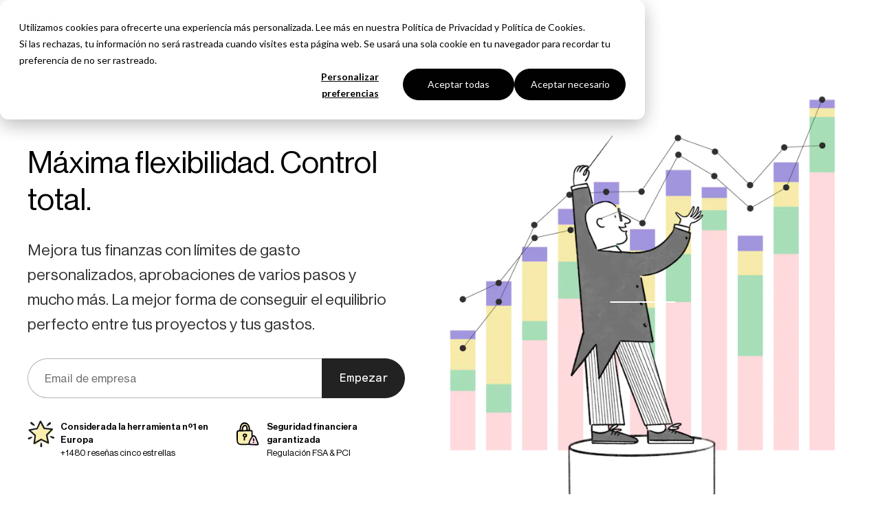

--- FILE ---
content_type: text/html
request_url: https://www.pleo.io/es/spend-controls
body_size: 28614
content:
<!DOCTYPE html><html lang="es-es"><head><meta charSet="utf-8"/><meta http-equiv="x-ua-compatible" content="ie=edge"/><meta name="viewport" content="width=device-width, initial-scale=1, shrink-to-fit=no"/><meta name="generator" content="Gatsby 4.25.9"/><meta name="viewport" content="width=device-width, initial-scale=1, shrink-to-fit=no" data-gatsby-head="true"/><meta name="description" content="Mejora tus finanzas con límites de gasto personalizados, aprobaciones de varios pasos y mucho más. La mejor forma de conseguir el equilibrio perfecto entre tus proyectos y tus gastos." data-gatsby-head="true"/><meta name="twitter:card" content="summary" data-gatsby-head="true"/><meta name="twitter:site" content="@pleo" data-gatsby-head="true"/><meta name="twitter:creator" content="@pleo" data-gatsby-head="true"/><meta property="fb:app_id" content="pleo.io" data-gatsby-head="true"/><meta property="og:title" content="Control de gastos en cada compra - Pleo" data-gatsby-head="true"/><meta property="og:description" content="Mejora tus finanzas con límites de gasto personalizados, aprobaciones de varios pasos y mucho más. La mejor forma de conseguir el equilibrio perfecto entre tus proyectos y tus gastos." data-gatsby-head="true"/><meta property="og:type" content="website" data-gatsby-head="true"/><meta property="og:url" content="https://www.pleo.io/es/spend-controls" data-gatsby-head="true"/><meta property="og:site_name" content="Pleo" data-gatsby-head="true"/><meta property="og:image" content="https://images.prismic.io/commercial-helios/e2940d23-d801-4ddf-a498-d0828d3eda17_01_Spend-control-hero.png?ixlib=gatsbyFP&amp;auto=compress%2Cformat&amp;fit=max&amp;fit=crop&amp;w=1200&amp;h=630&amp;dpr=2" data-gatsby-head="true"/><meta property="og:locale:alternate" content="sv_se" data-gatsby-head="true"/><meta property="og:locale:alternate" content="nl_nl" data-gatsby-head="true"/><meta property="og:locale:alternate" content="en_ie" data-gatsby-head="true"/><meta property="og:locale:alternate" content="da_dk" data-gatsby-head="true"/><meta property="og:locale:alternate" content="fr_fr" data-gatsby-head="true"/><meta property="og:locale:alternate" content="de_de" data-gatsby-head="true"/><meta property="og:locale" content="en_gb" data-gatsby-head="true"/><meta name="facebook-domain-verification" content="k2i8qi1dqf0k41b7r44p87smjwnhay" data-gatsby-head="true"/><style data-href="/helios/styles.e9ff9e39dc7607151e4e.css" data-identity="gatsby-global-css">:root{--colorContentInteractive:var(--shade800);--colorContentInteractiveHover:var(--shade900);--colorContentInteractiveQuiet:var(--shade600);--colorContentInteractiveLink:var(--pink800);--colorContentInteractiveLinkHover:var(--pink900);--colorContentInteractiveDisabled:var(--shade500);--colorContentInteractiveInverse:var(--shade000);--colorContentInteractiveInverseHover:var(--shade000);--colorContentInteractiveInverseQuiet:var(--shade500);--colorContentInteractiveSelected:var(--shade000);--colorContentInteractiveSelectedHover:var(--shade000);--colorContentInteractivePlaceholder:var(--shade600);--colorContentStatic:var(--shade800);--colorContentStaticQuiet:var(--shade600);--colorContentStaticInverse:var(--shade000);--colorContentNeutral:var(--shade800);--colorContentNegative:var(--red800);--colorContentNegativeHover:var(--red900);--colorContentNegativeLoud:var(--red900);--colorContentPositive:var(--green800);--colorContentPositiveLoud:var(--green900);--colorContentWarning:var(--shade800);--colorContentWarningLoud:var(--shade800);--colorContentInfo:var(--blue800);--colorContentInfoLoud:var(--blue900);--colorContentDiscover:var(--purple700);--colorContentDiscoverLoud:var(--purple900);--colorContentCategoryEntertainment:#bb68a0;--colorContentCategoryEquipment:#c66c3d;--colorContentCategoryMarketing:#8374ca;--colorContentCategoryMealsAndDrinks:#3a9555;--colorContentCategoryOffice:#5086cd;--colorContentCategoryPhoneAndInternet:#13929e;--colorContentCategorySoftware:#9b850c;--colorContentCategoryTravel:#c66876;--colorContentCategoryService:#9d75bd;--colorContentCategorySupplies:#718d3e;--colorContentCategoryOther:var(--shade600);--colorContentCategoryNone:var(--shade600);--colorContentCategoryUnknown:var(--shade600);--colorBackgroundInteractive:var(--shade000);--colorBackgroundInteractiveLoud:var(--shade100);--colorBackgroundInteractiveLouder:rgba(0,0,0,.05);--colorBackgroundInteractiveHover:var(--shade300);--colorBackgroundInteractiveQuietHover:var(--shade200);--colorBackgroundInteractiveDisabled:var(--shade200);--colorBackgroundInteractiveInverse:var(--shade800);--colorBackgroundInteractiveInverseHover:var(--shade900);--colorBackgroundInteractiveSelected:var(--shade800);--colorBackgroundInteractiveSelectedHover:var(--shade900);--colorBackgroundInteractiveTransparent:rgba(0,0,0,.5);--colorBackgroundInteractiveTransparentHover:rgba(0,0,0,.08);--colorBackgroundStatic:var(--shade000);--colorBackgroundStaticLoud:var(--shade100);--colorBackgroundStaticLouder:var(--shade200);--colorBackgroundStaticLoudest:var(--shade300);--colorBackgroundStaticPage:var(--shade000);--colorBackgroundStaticBackdrop:rgba(0,0,0,.5);--colorBackgroundStaticInverse:var(--shade800);--colorBackgroundNeutral:var(--shade600);--colorBackgroundNeutralQuiet:var(--shade200);--colorBackgroundNegative:var(--red700);--colorBackgroundNegativeQuiet:var(--red100);--colorBackgroundNegativeQuietHover:var(--red200);--colorBackgroundNegativeHover:var(--red800);--colorBackgroundPositive:var(--green800);--colorBackgroundPositiveQuiet:var(--green100);--colorBackgroundWarning:var(--yellow600);--colorBackgroundWarningQuiet:var(--yellow200);--colorBackgroundInfo:var(--blue800);--colorBackgroundInfoQuiet:var(--blue100);--colorBackgroundDiscover:var(--purple700);--colorBackgroundDiscoverQuiet:var(--purple100);--colorBackgroundPresentationalGray:var(--shade300);--colorBackgroundPresentationalGreen:var(--green400);--colorBackgroundPresentationalPink:var(--pink300);--colorBackgroundPresentationalPurple:var(--purple300);--colorBackgroundPresentationalYellow:var(--yellow400);--colorBackgroundCategoryEntertainment:#fcf5f9;--colorBackgroundCategoryEquipment:#fff5f0;--colorBackgroundCategoryMarketing:#f7f5ff;--colorBackgroundCategoryMealsAndDrinks:#ecfbf1;--colorBackgroundCategoryOffice:#f2f7fd;--colorBackgroundCategoryPhoneAndInternet:#effbfc;--colorBackgroundCategorySoftware:#fffadd;--colorBackgroundCategoryTravel:#fff5f6;--colorBackgroundCategoryService:#faf6fd;--colorBackgroundCategorySupplies:#f0fade;--colorBackgroundCategoryOther:var(--shade200);--colorBackgroundCategoryNone:var(--shade200);--colorBackgroundCategoryUnknown:var(--shade200);--colorBackgroundNotification:var(--pink800);--colorBorderInteractive:var(--shade500);--colorBorderInteractiveQuiet:var(--shade300);--colorBorderInteractiveLoud:var(--shade800);--colorBorderInteractiveHover:var(--shade900);--colorBorderInteractiveDisabled:var(--shade200);--colorBorderInteractiveSelected:var(--shade800);--colorBorderInteractiveSelectedHover:var(--shade900);--colorBorderStatic:var(--shade300);--colorBorderStaticLoud:var(--shade400);--colorBorderNeutral:var(--shade500);--colorBorderNegative:var(--red700);--colorBorderNegativeHover:var(--red800);--colorBorderPositive:var(--green800);--colorBorderWarning:var(--yellow700);--colorBorderInfo:var(--blue800);--colorBorderDiscover:var(--purple700);--colorShadowFocus:var(--shade900);--colorShadowFocusInvalid:var(--red700);--colorShadowDepth:rgba(0,0,0,.1);--colorShadowDepthQuiet:rgba(0,0,0,.05);--colorShadowDepthLoud:rgba(0,0,0,.6);--shadowElevate:0 8px 12px -4px var(--colorShadowDepth);--shadowElevateLoud:0 2px 8px -6px var(--colorShadowDepthLoud);--shadowElevateQuiet:0 8px 12px -4px var(--colorShadowDepthQuiet);--shadowRaise:0 6px 24px 0 var(--colorShadowDepth);--shadowRaiseQuiet:0 3px 12px 0 var(--colorShadowDepth);--shadowFocusRegular:0 0 0 3px var(--colorShadowFocus);--shadowFocusRegularInvalid:0 0 0 3px var(--colorShadowFocusInvalid);--shadowFocusOffset:0 0 0 6px var(--colorShadowFocus),0 0 0 3px var(--shade000);--shadowFocusOffsetInvalid:0 0 0 6px var(--colorShadowFocusInvalid),0 0 0 3px var(--shade000);--shadowFocusInset:inset 0 0 0 3px var(--colorShadowFocus);--shadowFocusInsetInvalid:inset 0 0 0 3px var(--colorShadowFocusInvalid);--borderInteractive:var(--sizeBorderDefault) solid var(--colorBorderInteractive);--borderInteractiveQuiet:var(--sizeBorderDefault) solid var(--colorBorderInteractiveQuiet);--borderInteractiveLoud:var(--sizeBorderDefault) solid var(--colorBorderInteractiveLoud);--borderInteractiveHover:var(--sizeBorderDefault) solid var(--colorBorderInteractiveHover);--borderInteractiveDisabled:var(--sizeBorderDefault) solid var(--colorBorderInteractiveDisabled);--borderInteractiveSelected:var(--sizeBorderDefault) solid var(--colorBorderInteractiveSelected);--borderInteractiveSelectedHover:var(--sizeBorderDefault) solid var(--colorBorderInteractiveSelectedHover);--borderStatic:var(--sizeBorderDefault) solid var(--colorBorderStatic);--borderStaticLoud:var(--sizeBorderDefault) solid var(--colorBorderStaticLoud);--borderNeutral:var(--sizeBorderDefault) solid var(--colorBorderNeutral);--borderNegative:var(--sizeBorderDefault) solid var(--colorBorderNegative);--borderNegativeHover:var(--sizeBorderDefault) solid var(--colorBorderNegativeHover);--borderPositive:var(--sizeBorderDefault) solid var(--colorBorderPositive);--borderWarning:var(--sizeBorderDefault) solid var(--colorBorderWarning);--borderInfo:var(--sizeBorderDefault) solid var(--colorBorderInfo);--borderDiscover:var(--sizeBorderDefault) solid var(--colorBorderDiscover)}.telescope-theme-neutral{--colorContentStatic:var(--colorContentNeutral);--colorContentInteractive:var(--colorContentNeutral);--colorContentInteractiveLink:var(--colorContentNeutral);--colorContentInteractiveLinkHover:var(--colorContentInteractiveHover);--colorBackgroundStatic:var(--colorBackgroundNeutralQuiet);--colorBorderStatic:var(--colorBorderNeutral)}.telescope-theme-negative{--colorContentStatic:var(--colorContentNegativeLoud);--colorContentInteractive:var(--colorContentNegativeLoud);--colorContentInteractiveLink:var(--colorContentNegativeLoud);--colorContentInteractiveLinkHover:var(--colorContentInteractiveHover);--colorBackgroundStatic:var(--colorBackgroundNegativeQuiet);--colorBorderStatic:var(--colorBorderNegative)}.telescope-theme-positive{--colorContentStatic:var(--colorContentPositiveLoud);--colorContentInteractive:var(--colorContentPositiveLoud);--colorContentInteractiveLink:var(--colorContentPositiveLoud);--colorContentInteractiveLinkHover:var(--colorContentInteractiveHover);--colorBackgroundStatic:var(--colorBackgroundPositiveQuiet);--colorBorderStatic:var(--colorBorderPositive)}.telescope-theme-discover{--colorContentStatic:var(--colorContentDiscoverLoud);--colorContentInteractive:var(--colorContentDiscoverLoud);--colorContentInteractiveLink:var(--colorContentDiscoverLoud);--colorContentInteractiveLinkHover:var(--colorContentInteractiveHover);--colorBackgroundStatic:var(--colorBackgroundDiscoverQuiet);--colorBorderStatic:var(--colorBorderDiscover)}.telescope-theme-warning{--colorContentStatic:var(--colorContentWarningLoud);--colorContentInteractive:var(--colorContentWarningLoud);--colorContentInteractiveLink:var(--colorContentWarningLoud);--colorContentInteractiveLinkHover:var(--colorContentInteractiveHover);--colorBackgroundStatic:var(--colorBackgroundWarningQuiet);--colorBorderStatic:var(--colorBorderWarning)}.telescope-theme-info{--colorContentStatic:var(--colorContentInfoLoud);--colorContentInteractive:var(--colorContentInfoLoud);--colorContentInteractiveLink:var(--colorContentInfoLoud);--colorContentInteractiveLinkHover:var(--colorContentInteractiveHover);--colorBackgroundStatic:var(--colorBackgroundInfoQuiet);--colorBorderStatic:var(--colorBorderInfo)}:root{--blue000:#fafcfe;--blue100:#f5f8fd;--blue200:#e8f1fc;--blue300:#d2e3f9;--blue400:#bbd4f7;--blue500:#9cc1f3;--blue600:#6da4ed;--blue700:#4588e3;--blue800:#286ecc;--blue900:#27589b;--green000:#fbfefc;--green100:#f4f9f6;--green200:#ecf9f0;--green300:#d9f2e1;--green400:#c6ecd2;--green500:#ace3bd;--green600:#85d69e;--green700:#6abe84;--green800:#2c8354;--green900:#255937;--pink000:#fffafb;--pink100:#fff5f6;--pink200:#ffebed;--pink300:#ffdee2;--pink400:#ffc8d0;--pink500:#f39ca8;--pink600:#dc818e;--pink700:#cb727f;--pink800:#b2535f;--pink900:#7b3840;--purple000:#fbfbfe;--purple100:#f8f7fd;--purple200:#edebf9;--purple300:#dcd7f4;--purple400:#b3a9e7;--purple500:#a69ae3;--purple600:#8474d8;--purple700:#7363c5;--purple800:#5442b3;--purple900:#43387a;--red000:snow;--red100:#fff5f5;--red200:#fee6e6;--red300:#fecdcd;--red400:#fdb5b5;--red500:#fc9090;--red600:#fb6060;--red700:#e91c1c;--red800:#d61f1f;--red900:#a51d1d;--shade000:#fff;--shade100:#fafafa;--shade200:#f5f5f5;--shade300:#ececec;--shade400:#ccc;--shade500:#b3b3b3;--shade600:#737373;--shade700:#333;--shade800:#222;--shade900:#000;--yellow000:#fffefa;--yellow100:#fffdf5;--yellow200:#fcf9e4;--yellow300:#fef6cd;--yellow400:#fbefaf;--yellow500:#fcea88;--yellow600:#fbe360;--yellow700:#dfc538;--yellow800:#dbbd1a;--yellow900:#b39a0f}*,:after,:before{box-sizing:border-box}blockquote,body,dd,dl,figure,h1,h2,h3,h4,p{margin:0}ol[role=list],ul[role=list]{list-style:none}html:focus-within{scroll-behavior:smooth}body{line-height:1.5;min-height:100vh;text-rendering:optimizeSpeed}a:not([class]){text-decoration-skip-ink:auto}img,picture{display:block;max-width:100%}button,input,select,textarea{font:inherit}@media(prefers-reduced-motion:reduce){html:focus-within{scroll-behavior:auto}*,:after,:before{animation-duration:.01ms!important;animation-iteration-count:1!important;scroll-behavior:auto!important;transition-duration:.01ms!important}}@font-face{font-display:swap;font-family:Neue Haas Grotesk Display;font-style:normal;font-weight:400;src:url(/helios/static/neue-haas-grotesk-display-55-roman-4a5b1574538a243f3cd1c570b4d57413.woff2) format("woff2"),url(/helios/static/neue-haas-grotesk-display-55-roman-99d4f379d3d98ad8e0a126cccb6206c2.woff) format("woff")}@font-face{font-display:swap;font-family:Neue Haas Grotesk Display;font-style:italic;font-weight:400;src:url(/helios/static/neue-haas-grotesk-display-56-roman-italic-42f23e60d26b9a4da9157badd3a8ce2e.woff2) format("woff2"),url(/helios/static/neue-haas-grotesk-display-56-roman-italic-268a7d256b70bccc86126062ef5e4f7b.woff) format("woff")}@font-face{font-display:swap;font-family:Neue Haas Grotesk Display;font-style:normal;font-weight:600;src:url(/helios/static/neue-haas-grotesk-display-65-medium-5bc1b6bab6d046df08dc10eaa7a7ddff.woff2) format("woff2"),url(/helios/static/neue-haas-grotesk-display-65-medium-12c90ca76903fd41b32e07cfd8090cdd.woff) format("woff")}@font-face{font-display:swap;font-family:Neue Haas Grotesk Display;font-style:italic;font-weight:600;src:url(/helios/static/neue-haas-grotesk-display-66-medium-italic-58371bbd1130ee5929324edb787dbf71.woff2) format("woff2"),url(/helios/static/neue-haas-grotesk-display-66-medium-italic-1e0386d3ba8fc4ac8338b4e7c42a6760.woff) format("woff")}@font-face{font-display:swap;font-family:Neue Haas Grotesk Text;font-style:normal;font-weight:400;src:url(/helios/static/neue-haas-grotesk-text-55-roman-ef4c4d66d08bbb65a020ef7dbd7ed34c.woff2) format("woff2"),url(/helios/static/neue-haas-grotesk-text-55-roman-0d9a72d1b1c9943116db63f5c52c3d0a.woff) format("woff")}@font-face{font-display:swap;font-family:Neue Haas Grotesk Text;font-style:italic;font-weight:400;src:url(/helios/static/neue-haas-grotesk-text-56-roman-italic-cf702d206e54c1dcad82aca9a7eb040d.woff2) format("woff2"),url(/helios/static/neue-haas-grotesk-text-56-roman-italic-fd415eb90bce82e812984be47159e9fd.woff) format("woff")}@font-face{font-display:swap;font-family:Neue Haas Grotesk Text;font-style:normal;font-weight:600;src:url(/helios/static/neue-haas-grotesk-text-65-medium-ce7dbe63f009730b14d1bd660d299c57.woff2) format("woff2"),url(/helios/static/neue-haas-grotesk-text-65-medium-74e84d0e6e73754d1a6691aa48b6e819.woff) format("woff")}@font-face{font-display:swap;font-family:Neue Haas Grotesk Text;font-style:italic;font-weight:600;src:url(/helios/static/neue-haas-grotesk-text-66-medium-italic-a2e52ebf2af43849074ecb7c716226d0.woff2) format("woff2"),url(/helios/static/neue-haas-grotesk-text-66-medium-italic-04b9ca6c99fe8f615e219ff859dfb506.woff) format("woff")}@font-face{font-display:swap;font-family:"Spezia Monospace SemiMono";font-style:normal;font-weight:600;src:url(/helios/static/spezia-monospace-semi-mono-medium-5cd11c9066dbbccf07fdc21b161ddbf9.woff2) format("woff2"),url(/helios/static/spezia-monospace-semi-mono-medium-6b03e7b4553602b5d17946dd2adc84e7.woff) format("woff")}</style><title data-gatsby-head="true">Control de gastos en cada compra - Pleo</title><link rel="icon" href="/helios/static/favicon-0c1f3a43589bbaf89459a4491ba89dbe.ico" type="image/x-icon" data-gatsby-head="true"/><link rel="alternate" href="https://www.pleo.io/se/spend-controls" hrefLang="sv-se" data-gatsby-head="true"/><link rel="alternate" href="https://www.pleo.io/nl/spend-controls" hrefLang="nl-nl" data-gatsby-head="true"/><link rel="alternate" href="https://www.pleo.io/ie/spend-controls" hrefLang="en-ie" data-gatsby-head="true"/><link rel="alternate" href="https://www.pleo.io/da/spend-controls" hrefLang="da-dk" data-gatsby-head="true"/><link rel="alternate" href="https://www.pleo.io/fr/spend-controls" hrefLang="fr-fr" data-gatsby-head="true"/><link rel="alternate" href="https://www.pleo.io/de/spend-controls" hrefLang="de-de" data-gatsby-head="true"/><link rel="alternate" href="https://www.pleo.io/en/spend-controls" hrefLang="en-gb" data-gatsby-head="true"/><link rel="alternate" href="https://www.pleo.io/en/spend-controls" hrefLang="x-default" data-gatsby-head="true"/><link rel="canonical" href="https://www.pleo.io/es/spend-controls" data-gatsby-head="true"/><style data-styled="" data-styled-version="6.1.19">.cPsBQh{margin:0;font-family:inherit;font-weight:normal;line-height:1.6;word-break:break-word;color:#ffffff;font-family:'Neue Haas Grotesk Display',system-ui,'Helvetica Neue','Arial',sans-serif;font-weight:400;line-height:1.6;font-size:18px;}/*!sc*/
@media screen and (min-width:768px){.cPsBQh{font-size:calc( 18px + 5 * ((100vw - 768px) / 432) );}}/*!sc*/
@media screen and (min-width:1200px){.cPsBQh{font-size:23px;}}/*!sc*/
.gyiUuG{margin:0;font-family:inherit;font-weight:normal;line-height:1.6;word-break:break-word;color:inherit;font-family:'Neue Haas Grotesk Display',system-ui,'Helvetica Neue','Arial',sans-serif;font-weight:400;line-height:1.2;font-size:37px;}/*!sc*/
@media screen and (min-width:768px){.gyiUuG{font-size:calc( 37px + 8 * ((100vw - 768px) / 432) );}}/*!sc*/
@media screen and (min-width:1200px){.gyiUuG{font-size:45px;}}/*!sc*/
.fSNxuF{margin:0;font-family:inherit;font-weight:normal;line-height:1.6;word-break:break-word;color:#333333;font-family:'Neue Haas Grotesk Display',system-ui,'Helvetica Neue','Arial',sans-serif;font-weight:400;line-height:1.6;font-size:18px;}/*!sc*/
@media screen and (min-width:768px){.fSNxuF{font-size:calc( 18px + 5 * ((100vw - 768px) / 432) );}}/*!sc*/
@media screen and (min-width:1200px){.fSNxuF{font-size:23px;}}/*!sc*/
.fvSuHL{margin:0;font-family:inherit;font-weight:normal;line-height:1.6;word-break:break-word;color:inherit;font-family:'Neue Haas Grotesk Text',system-ui,'Helvetica Neue','Arial',sans-serif;font-weight:600;line-height:1.5;font-size:13px;}/*!sc*/
@media screen and (min-width:768px){.fvSuHL{font-size:calc( 13px + 0 * ((100vw - 768px) / 432) );}}/*!sc*/
@media screen and (min-width:1200px){.fvSuHL{font-size:13px;}}/*!sc*/
.cfYfQd{margin:0;font-family:inherit;font-weight:normal;line-height:1.6;word-break:break-word;color:inherit;font-family:'Neue Haas Grotesk Text',system-ui,'Helvetica Neue','Arial',sans-serif;font-weight:400;line-height:1.5;font-size:13px;}/*!sc*/
@media screen and (min-width:768px){.cfYfQd{font-size:calc( 13px + 0 * ((100vw - 768px) / 432) );}}/*!sc*/
@media screen and (min-width:1200px){.cfYfQd{font-size:13px;}}/*!sc*/
.ciBaVS{margin:0;font-family:inherit;font-weight:normal;line-height:1.6;word-break:break-word;color:inherit;font-family:'Neue Haas Grotesk Display',system-ui,'Helvetica Neue','Arial',sans-serif;font-weight:400;line-height:1.4;font-size:26px;}/*!sc*/
@media screen and (min-width:768px){.ciBaVS{font-size:calc( 26px + 6 * ((100vw - 768px) / 432) );}}/*!sc*/
@media screen and (min-width:1200px){.ciBaVS{font-size:32px;}}/*!sc*/
.iQrJxV{margin:0;font-family:inherit;font-weight:normal;line-height:1.6;word-break:break-word;color:inherit;font-family:'Neue Haas Grotesk Display',system-ui,'Helvetica Neue','Arial',sans-serif;font-weight:400;line-height:1.1;font-size:52px;}/*!sc*/
@media screen and (min-width:768px){.iQrJxV{font-size:calc( 52px + 12 * ((100vw - 768px) / 432) );}}/*!sc*/
@media screen and (min-width:1200px){.iQrJxV{font-size:64px;}}/*!sc*/
.lhabez{margin:0;font-family:inherit;font-weight:normal;line-height:1.6;word-break:break-word;color:inherit;font-family:'Neue Haas Grotesk Display',system-ui,'Helvetica Neue','Arial',sans-serif;font-weight:400;line-height:1.6;font-size:18px;}/*!sc*/
@media screen and (min-width:768px){.lhabez{font-size:calc( 18px + 5 * ((100vw - 768px) / 432) );}}/*!sc*/
@media screen and (min-width:1200px){.lhabez{font-size:23px;}}/*!sc*/
.izlWgf{margin:0;font-family:inherit;font-weight:normal;line-height:1.6;word-break:break-word;color:inherit;font-family:'Neue Haas Grotesk Text',system-ui,'Helvetica Neue','Arial',sans-serif;font-weight:400;line-height:1.5;font-size:13px;}/*!sc*/
@media screen and (min-width:768px){.izlWgf{font-size:calc( 13px + 3 * ((100vw - 768px) / 432) );}}/*!sc*/
@media screen and (min-width:1200px){.izlWgf{font-size:16px;}}/*!sc*/
.bZYXJo{margin:0;font-family:inherit;font-weight:normal;line-height:1.6;word-break:break-word;color:#b2535f;font-family:'Neue Haas Grotesk Display',system-ui,'Helvetica Neue','Arial',sans-serif;font-weight:400;line-height:1.6;font-size:18px;}/*!sc*/
@media screen and (min-width:768px){.bZYXJo{font-size:calc( 18px + 5 * ((100vw - 768px) / 432) );}}/*!sc*/
@media screen and (min-width:1200px){.bZYXJo{font-size:23px;}}/*!sc*/
.dvFSpU{margin:0;font-family:inherit;font-weight:normal;line-height:1.6;word-break:break-word;color:inherit;font-family:'Neue Haas Grotesk Display',system-ui,'Helvetica Neue','Arial',sans-serif;font-weight:400;line-height:1;font-size:73px;}/*!sc*/
@media screen and (min-width:768px){.dvFSpU{font-size:calc( 73px + 17 * ((100vw - 768px) / 432) );}}/*!sc*/
@media screen and (min-width:1200px){.dvFSpU{font-size:90px;}}/*!sc*/
.DgJkJ{margin:0;font-family:inherit;font-weight:normal;line-height:1.6;word-break:break-word;color:#333333;font-family:'Neue Haas Grotesk Text',system-ui,'Helvetica Neue','Arial',sans-serif;font-weight:400;line-height:1.5;font-size:13px;}/*!sc*/
@media screen and (min-width:768px){.DgJkJ{font-size:calc( 13px + 3 * ((100vw - 768px) / 432) );}}/*!sc*/
@media screen and (min-width:1200px){.DgJkJ{font-size:16px;}}/*!sc*/
data-styled.g1[id="sc-1kgtabn-0"]{content:"cPsBQh,gyiUuG,fSNxuF,fvSuHL,cfYfQd,ciBaVS,iQrJxV,lhabez,izlWgf,bZYXJo,dvFSpU,DgJkJ,"}/*!sc*/
.cIKRjS{margin:0;font-family:inherit;font-weight:normal;line-height:1.6;word-break:break-word;color:#333333;font-family:'Neue Haas Grotesk Text',system-ui,'Helvetica Neue','Arial',sans-serif;font-weight:400;line-height:1.5;font-size:13px;padding:0;color:#333333;text-align:inherit;text-decoration:underline;cursor:pointer;background:transparent;border:none;transition:background 130ms ease-in;}/*!sc*/
@media screen and (min-width:768px){.cIKRjS{font-size:calc( 13px + 3 * ((100vw - 768px) / 432) );}}/*!sc*/
@media screen and (min-width:1200px){.cIKRjS{font-size:16px;}}/*!sc*/
.cIKRjS:hover,.cIKRjS:active{color:#000000;background:#ffdee2;}/*!sc*/
.cIKRjS:focus{border-color:transparent;outline:transparent solid 2px;box-shadow:0 0 0 2px #4588e3;border-radius:4px;}/*!sc*/
data-styled.g2[id="sc-5k6whl-0"]{content:"cIKRjS,"}/*!sc*/
.cuhSes{color:#333333;text-decoration:none;background:transparent;}/*!sc*/
.cuhSes:hover,.cuhSes:active{color:#000000;text-decoration:underline;background:transparent;}/*!sc*/
.cuhSes:focus{border-color:transparent;outline:transparent solid 2px;box-shadow:0 0 0 2px #4588e3;border-radius:4px;}/*!sc*/
data-styled.g3[id="sc-5k6whl-1"]{content:"cuhSes,"}/*!sc*/
.jxSsQo{display:block;width:12px;height:12px;background-image:url([data-uri]);background-repeat:no-repeat;background-position:center;background-size:contain;}/*!sc*/
data-styled.g6[id="sc-1y5rfgk-1"]{content:"jxSsQo,"}/*!sc*/
.bVgWNX{width:100%;padding:12px 20px;font-family:'Neue Haas Grotesk Text',system-ui,'Helvetica Neue','Arial',sans-serif;font-size:16px;line-height:1.5;color:#000000;word-break:initial;background:#f5f5f5;border:1px solid transparent;border-radius:8px;box-shadow:none;min-height:50px;display:inline-flex;align-items:center;justify-content:space-between;cursor:default;user-select:none;color:#000000;text-align:start;}/*!sc*/
.bVgWNX,.bVgWNX::-webkit-outer-spin-button,.bVgWNX::-webkit-inner-spin-button{appearance:none;}/*!sc*/
.bVgWNX[type='number']{appearance:textfield;}/*!sc*/
.bVgWNX[type='date']{min-height:45.5px;}/*!sc*/
@supports (-webkit-touch-callout:none){.bVgWNX[type='date']::before{color:#737373;content:attr(placeholder);user-select:none;}}/*!sc*/
.bVgWNX::placeholder{color:#737373;opacity:1;}/*!sc*/
.bVgWNX:focus{border-color:transparent;outline:transparent solid 2px;box-shadow:0 0 0 2px #4588e3;}/*!sc*/
.bVgWNX:disabled,.bVgWNX:disabled::placeholder{color:#b3b3b3;background:#fafafa;}/*!sc*/
.bVgWNX[data-placeholder]{color:#737373;}/*!sc*/
.bVgWNX[data-state='open']{border-color:transparent;outline:transparent solid 2px;box-shadow:0 0 0 2px #4588e3;border-bottom-left-radius:0;border-bottom-right-radius:0;}/*!sc*/
.bVgWNX[data-state='open'] .sc-1y5rfgk-1{transform:rotate(-180deg);}/*!sc*/
.bVgWNX span::first-letter{text-transform:capitalize;}/*!sc*/
data-styled.g7[id="sc-1y5rfgk-2"]{content:"bVgWNX,"}/*!sc*/
.mjPkV{width:auto;display:grid;padding:8px;padding-left:0;cursor:pointer;background:none;border:none;grid-template-columns:auto 1fr;column-gap:8px;margin:0;font-family:inherit;font-weight:normal;line-height:1.6;word-break:break-word;color:inherit;font-family:'Neue Haas Grotesk Display',system-ui,'Helvetica Neue','Arial',sans-serif;font-weight:400;line-height:1.6;font-size:18px;}/*!sc*/
.mjPkV[aria-expanded='true']{box-shadow:none;}/*!sc*/
@media screen and (min-width:768px){.mjPkV{font-size:calc( 18px + 5 * ((100vw - 768px) / 432) );}}/*!sc*/
@media screen and (min-width:1200px){.mjPkV{font-size:23px;}}/*!sc*/
@media (min-width: 992px){.mjPkV{column-gap:14px;}}/*!sc*/
data-styled.g10[id="sc-1skp6i8-0"]{content:"mjPkV,"}/*!sc*/
.jWPIqV{height:auto;}/*!sc*/
data-styled.g18[id="sc-12hymyr-0"]{content:"jWPIqV,"}/*!sc*/
.emjHAs >*{margin:0;}/*!sc*/
.emjHAs.emjHAs>*+*{margin-top:28px;}/*!sc*/
@media (min-width: 992px){.emjHAs.emjHAs>*+*{margin-top:40px;}}/*!sc*/
.emjHAs.emjHAs>h2+*,.emjHAs.emjHAs>h3+*,.emjHAs.emjHAs>h4+*,.emjHAs.emjHAs>h5+*,.emjHAs.emjHAs>h6+*{margin-top:12px;}/*!sc*/
.emjHAs label{display:block;}/*!sc*/
.emjHAs h1 a,.emjHAs h2 a,.emjHAs h3 a,.emjHAs h4 a,.emjHAs h5 a,.emjHAs h6 a{font:inherit;}/*!sc*/
data-styled.g21[id="sc-spv78a-2"]{content:"emjHAs,"}/*!sc*/
.fEiHAg{position:absolute;width:1px;height:1px;padding:0;margin:-1px;overflow:hidden;clip:rect(0 0 0 0);word-wrap:normal;white-space:nowrap;border:0;}/*!sc*/
data-styled.g22[id="sc-1mzeh6w-0"]{content:"fEiHAg,"}/*!sc*/
.kZRqK{width:100%;max-width:1440px;margin-right:auto;margin-left:auto;padding-right:24px;padding-left:24px;padding-top:40px;padding-bottom:40px;}/*!sc*/
@media (min-width: 992px){.kZRqK{padding-right:40px;padding-left:40px;}}/*!sc*/
@media (min-width: 1440px){.kZRqK{padding-right:100px;padding-left:100px;}}/*!sc*/
@media (min-width: 992px){.kZRqK{padding-top:40px;padding-bottom:40px;}}/*!sc*/
.kqqbxy{width:100%;max-width:1440px;margin-right:auto;margin-left:auto;padding-right:24px;padding-left:24px;padding-top:40px;padding-bottom:40px;}/*!sc*/
@media (min-width: 992px){.kqqbxy{padding-right:40px;padding-left:40px;}}/*!sc*/
@media (min-width: 1440px){.kqqbxy{padding-right:100px;padding-left:100px;}}/*!sc*/
@media (min-width: 992px){.kqqbxy{padding-top:80px;padding-bottom:80px;}}/*!sc*/
data-styled.g24[id="sc-yhtim-1"]{content:"kZRqK,kqqbxy,"}/*!sc*/
.ifNJqL{width:100%;}/*!sc*/
@media (min-width: 768px){.ifNJqL{width:calc((100% - 24px) / 2);}}/*!sc*/
@media (min-width: 992px){.ifNJqL{width:calc((100% - 40px) / 1.9 * 0.9);}}/*!sc*/
@media (min-width: 1440px){.ifNJqL{width:calc((100% - 100px) / 1.9 * 0.9);}}/*!sc*/
data-styled.g25[id="sc-yhtim-2"]{content:"ifNJqL,"}/*!sc*/
.iUBzmw{display:grid;grid-template-columns:1fr;align-items:center;gap:24px;}/*!sc*/
@media (min-width: 768px){.iUBzmw{grid-template-columns:repeat(2,1fr);}}/*!sc*/
@media (min-width: 992px){.iUBzmw{grid-template-columns:0.9fr 1fr;gap:40px;}}/*!sc*/
@media (min-width: 1440px){.iUBzmw{row-gap:60px;column-gap:100px;}}/*!sc*/
.essumT{display:grid;grid-template-columns:1fr;align-items:start;gap:24px;}/*!sc*/
@media (min-width: 768px){.essumT{grid-template-columns:repeat(2,1fr);}}/*!sc*/
@media (min-width: 992px){.essumT{grid-template-columns:0.9fr 1fr;gap:40px;}}/*!sc*/
@media (min-width: 1440px){.essumT{row-gap:60px;column-gap:100px;}}/*!sc*/
.cxsXna{display:grid;grid-template-columns:1fr;align-items:start;gap:24px;}/*!sc*/
@media (min-width: 768px){.cxsXna{grid-template-columns:repeat(3,1fr);}}/*!sc*/
@media (min-width: 992px){.cxsXna{gap:40px;}}/*!sc*/
@media (min-width: 1440px){.cxsXna{gap:60px;}}/*!sc*/
.gobsTS{display:grid;grid-template-columns:1fr;align-items:center;gap:24px;direction:rtl;}/*!sc*/
@media (min-width: 768px){.gobsTS{grid-template-columns:repeat(2,1fr);}}/*!sc*/
@media (min-width: 992px){.gobsTS{grid-template-columns:0.9fr 1fr;gap:40px;}}/*!sc*/
@media (min-width: 1440px){.gobsTS{row-gap:60px;column-gap:100px;}}/*!sc*/
.gobsTS >*{direction:initial;}/*!sc*/
.fSqEqN{display:grid;grid-template-columns:1fr;align-items:start;gap:24px;}/*!sc*/
@media (min-width: 768px){.fSqEqN{grid-template-columns:repeat(2,1fr);}}/*!sc*/
@media (min-width: 992px){.fSqEqN{gap:40px;}}/*!sc*/
@media (min-width: 1440px){.fSqEqN{row-gap:60px;column-gap:100px;}}/*!sc*/
data-styled.g26[id="sc-yhtim-3"]{content:"iUBzmw,essumT,cxsXna,gobsTS,fSqEqN,"}/*!sc*/
.cPTlVY{background:#f5f5f5;}/*!sc*/
.hBvmBb{background:#ffffff;}/*!sc*/
data-styled.g27[id="sc-yhtim-4"]{content:"cPTlVY,hBvmBb,"}/*!sc*/
.hFOIGN{background-color:#f5f5f5;}/*!sc*/
data-styled.g28[id="sc-1wnpq83-0"]{content:"hFOIGN,"}/*!sc*/
.MKUud{display:grid;grid-row-gap:40px;}/*!sc*/
@media (min-width: 768px){.MKUud{grid-column-gap:80px;grid-row-gap:80px;grid-template-columns:repeat(4,1fr);}}/*!sc*/
@media (min-width: 992px){.MKUud{grid-column-gap:100px;}}/*!sc*/
data-styled.g29[id="sc-1wnpq83-1"]{content:"MKUud,"}/*!sc*/
.bMAanD{width:80px;margin-bottom:20px;}/*!sc*/
@media (min-width: 992px){.bMAanD{width:90px;margin-bottom:28px;}}/*!sc*/
data-styled.g30[id="sc-1wnpq83-2"]{content:"bMAanD,"}/*!sc*/
.eArJVd{display:grid;grid-auto-flow:column;align-items:center;justify-content:start;column-gap:8px;margin-bottom:20px;}/*!sc*/
@media (min-width: 768px){.eArJVd{order:1;}}/*!sc*/
.eArJVd >*{display:flex;}/*!sc*/
data-styled.g31[id="sc-1wnpq83-3"]{content:"eArJVd,"}/*!sc*/
.tQHtM{color:#333333;transition:130ms ease-in;transition-property:color;}/*!sc*/
a:hover .tQHtM{color:#000000;}/*!sc*/
data-styled.g32[id="sc-1wnpq83-4"]{content:"tQHtM,"}/*!sc*/
.imDRaH{display:grid;grid-row-gap:40px;grid-column:2/-1;grid-template-columns:repeat(2,1fr);grid-column-gap:20px;}/*!sc*/
@media (min-width: 768px){.imDRaH{grid-column-gap:40px;grid-template-columns:repeat(3,1fr);}}/*!sc*/
@media (min-width: 992px){.imDRaH{grid-column-gap:80px;}}/*!sc*/
data-styled.g33[id="sc-1wnpq83-5"]{content:"imDRaH,"}/*!sc*/
.IiwGC{display:grid;row-gap:20px;}/*!sc*/
@media (min-width: 768px){.IiwGC{grid-column:2/-1;height:fit-content;}}/*!sc*/
data-styled.g34[id="sc-1wnpq83-6"]{content:"IiwGC,"}/*!sc*/
@media (min-width: 768px){.lmXhkJ{order:2;}}/*!sc*/
data-styled.g35[id="sc-1wnpq83-7"]{content:"lmXhkJ,"}/*!sc*/
.UZjuS{display:grid;grid-template-columns:auto;row-gap:8px;align-content:start;justify-items:start;}/*!sc*/
data-styled.g36[id="sc-1wnpq83-8"]{content:"UZjuS,"}/*!sc*/
.gMvzAM *{display:block;height:100%;}/*!sc*/
.gMvzAM img{object-fit:contain;}/*!sc*/
.gMvzAM a:focus{border-color:transparent;outline:transparent solid 2px;box-shadow:0 0 0 2px #4588e3;border-radius:4px;}/*!sc*/
data-styled.g87[id="sc-1ghcmyp-1"]{content:"gMvzAM,"}/*!sc*/
.efUnjF{display:none;width:72px;padding:10px 0;}/*!sc*/
data-styled.g88[id="sc-1ghcmyp-2"]{content:"efUnjF,"}/*!sc*/
.jAZhdt{z-index:4;display:block;width:68px;}/*!sc*/
data-styled.g89[id="sc-1ghcmyp-3"]{content:"jAZhdt,"}/*!sc*/
.gegVPO{display:none;padding:0;cursor:pointer;background:none;border:none;}/*!sc*/
.gegVPO img{display:block;width:auto;height:28px;}/*!sc*/
@media (min-width: 768px){.gegVPO img{height:16px;}}/*!sc*/
data-styled.g93[id="sc-1ghcmyp-7"]{content:"gegVPO,"}/*!sc*/
.greGTh{display:grid;width:100%;gap:20px;}/*!sc*/
@media (min-width: 1200px){.greGTh{gap:unset;}}/*!sc*/
data-styled.g94[id="sc-1ghcmyp-8"]{content:"greGTh,"}/*!sc*/
.dbhOQf{padding:0;margin:0;font-family:inherit;font-weight:normal;line-height:1.6;word-break:break-word;color:inherit;font-family:'Neue Haas Grotesk Display',system-ui,'Helvetica Neue','Arial',sans-serif;font-weight:400;line-height:1.4;font-size:26px;background:none;border:none;width:fit-content;}/*!sc*/
@media screen and (min-width:768px){.dbhOQf{font-size:calc( 26px + 6 * ((100vw - 768px) / 432) );}}/*!sc*/
@media screen and (min-width:1200px){.dbhOQf{font-size:32px;}}/*!sc*/
@media (min-width: 1200px){.dbhOQf{margin:0;font-family:inherit;font-weight:normal;line-height:1.6;word-break:break-word;color:inherit;font-family:'Neue Haas Grotesk Text',system-ui,'Helvetica Neue','Arial',sans-serif;font-weight:400;line-height:1.5;font-size:13px;}@media screen and (min-width:768px){.dbhOQf{font-size:calc( 13px + 3 * ((100vw - 768px) / 432) );}}@media screen and (min-width:1200px){.dbhOQf{font-size:16px;}}}/*!sc*/
@media (min-width: 992px){.dbhOQf{margin:0;font-family:inherit;font-weight:normal;line-height:1.6;word-break:break-word;color:inherit;font-family:'Neue Haas Grotesk Text',system-ui,'Helvetica Neue','Arial',sans-serif;font-weight:400;line-height:1.5;font-size:13px;padding:0 16px;margin-bottom:0;cursor:pointer;transition:color 230ms ease-in-out;}@media screen and (min-width:768px){.dbhOQf{font-size:calc( 13px + 3 * ((100vw - 768px) / 432) );}}@media screen and (min-width:1200px){.dbhOQf{font-size:16px;}}}/*!sc*/
@media (min-width: 992px){.sc-1ghcmyp-8 .dbhOQf{padding:0 10px;}}/*!sc*/
@media (min-width: 1200px){.sc-1ghcmyp-8 .dbhOQf{padding:0 12px;}}/*!sc*/
@media (min-width: 1440px){.sc-1ghcmyp-8 .dbhOQf{padding:0 16px;}}/*!sc*/
.dbhOQf:focus-visible:focus{border-color:transparent;outline:transparent solid 2px;box-shadow:0 0 0 2px #4588e3;border-radius:4px;}/*!sc*/
data-styled.g95[id="sc-1ghcmyp-9"]{content:"dbhOQf,"}/*!sc*/
.iWCegE{display:flex;align-items:center;margin:0;font-family:inherit;font-weight:normal;line-height:1.6;word-break:break-word;color:inherit;font-family:'Neue Haas Grotesk Display',system-ui,'Helvetica Neue','Arial',sans-serif;font-weight:400;line-height:1.6;font-size:18px;}/*!sc*/
@media screen and (min-width:768px){.iWCegE{font-size:calc( 18px + 5 * ((100vw - 768px) / 432) );}}/*!sc*/
@media screen and (min-width:1200px){.iWCegE{font-size:23px;}}/*!sc*/
@media (min-width: 992px){.iWCegE>a:not(.sc-1ghcmyp-0){padding-right:10px;padding-left:10px;margin-left:0;text-align:center;}}/*!sc*/
@media (min-width: 1200px){.iWCegE>a:not(.sc-1ghcmyp-0){padding-right:12px;padding-left:12px;}}/*!sc*/
@media (min-width: 1440px){.iWCegE>a:not(.sc-1ghcmyp-0){padding-right:16px;padding-left:16px;}}/*!sc*/
data-styled.g96[id="sc-1ghcmyp-10"]{content:"iWCegE,"}/*!sc*/
.jJWDMG{display:grid;}/*!sc*/
@media (min-width: 1200px){.jJWDMG{grid-template-columns:repeat(5,auto);padding-left:12px;}}/*!sc*/
@media (min-width: 1440px){.jJWDMG{padding-left:14px;}}/*!sc*/
data-styled.g97[id="sc-1ghcmyp-11"]{content:"jJWDMG,"}/*!sc*/
@media (max-width: 1199px){.eJLFaT{display:grid;gap:20px;grid-template-rows:auto 1fr;grid-template-columns:1fr;height:100%;padding-bottom:160px;}}/*!sc*/
@media (min-width: 1200px){.eJLFaT{align-items:center;margin-left:auto;}}/*!sc*/
data-styled.g98[id="sc-1ghcmyp-12"]{content:"eJLFaT,"}/*!sc*/
.kewRdb{display:grid;grid-template-columns:auto 1fr;align-items:center;gap:8px;padding:0;margin:0;font-family:inherit;font-weight:normal;line-height:1.6;word-break:break-word;color:inherit;font-family:'Neue Haas Grotesk Display',system-ui,'Helvetica Neue','Arial',sans-serif;font-weight:400;line-height:1.4;font-size:26px;margin-bottom:0;}/*!sc*/
.kewRdb,.kewRdb:hover,.kewRdb:focus,.kewRdb:active{text-decoration:none;}/*!sc*/
@media screen and (min-width:768px){.kewRdb{font-size:calc( 26px + 6 * ((100vw - 768px) / 432) );}}/*!sc*/
@media screen and (min-width:1200px){.kewRdb{font-size:32px;}}/*!sc*/
@media (min-width: 1200px){.kewRdb{margin:0;font-family:inherit;font-weight:normal;line-height:1.6;word-break:break-word;color:inherit;font-family:'Neue Haas Grotesk Text',system-ui,'Helvetica Neue','Arial',sans-serif;font-weight:400;line-height:1.5;font-size:13px;}@media screen and (min-width:768px){.kewRdb{font-size:calc( 13px + 3 * ((100vw - 768px) / 432) );}}@media screen and (min-width:1200px){.kewRdb{font-size:16px;}}}/*!sc*/
@media (min-width: 1200px){.kewRdb{gap:4px;margin:0;font-family:inherit;font-weight:normal;line-height:1.6;word-break:break-word;color:inherit;font-family:'Neue Haas Grotesk Text',system-ui,'Helvetica Neue','Arial',sans-serif;font-weight:400;line-height:1.5;font-size:13px;}@media screen and (min-width:768px){.kewRdb{font-size:calc( 13px + 3 * ((100vw - 768px) / 432) );}}@media screen and (min-width:1200px){.kewRdb{font-size:16px;}}.sc-1ghcmyp-12 .kewRdb{height:100%;}.sc-1ghcmyp-10:hover .kewRdb{color:#737373;transition:color 230ms ease-in-out;}.sc-1ghcmyp-10:hover .kewRdb:hover{color:#000000;}.kewRdb:focus-visible:focus{border-color:transparent;outline:transparent solid 2px;box-shadow:0 0 0 2px #4588e3;border-radius:4px;}}/*!sc*/
@media (min-width: 1440px){.kewRdb{gap:8px;}}/*!sc*/
.NYKlB{display:grid;grid-template-columns:auto 1fr;align-items:center;gap:8px;padding:0;margin:0;font-family:inherit;font-weight:normal;line-height:1.6;word-break:break-word;color:inherit;font-family:'Neue Haas Grotesk Display',system-ui,'Helvetica Neue','Arial',sans-serif;font-weight:400;line-height:1.4;font-size:26px;margin-bottom:20px;}/*!sc*/
.NYKlB,.NYKlB:hover,.NYKlB:focus,.NYKlB:active{text-decoration:none;}/*!sc*/
@media screen and (min-width:768px){.NYKlB{font-size:calc( 26px + 6 * ((100vw - 768px) / 432) );}}/*!sc*/
@media screen and (min-width:1200px){.NYKlB{font-size:32px;}}/*!sc*/
@media (min-width: 1200px){.NYKlB{margin:0;font-family:inherit;font-weight:normal;line-height:1.6;word-break:break-word;color:inherit;font-family:'Neue Haas Grotesk Text',system-ui,'Helvetica Neue','Arial',sans-serif;font-weight:400;line-height:1.5;font-size:13px;}@media screen and (min-width:768px){.NYKlB{font-size:calc( 13px + 3 * ((100vw - 768px) / 432) );}}@media screen and (min-width:1200px){.NYKlB{font-size:16px;}}}/*!sc*/
@media (min-width: 1200px){.NYKlB{gap:4px;margin:0;font-family:inherit;font-weight:normal;line-height:1.6;word-break:break-word;color:inherit;font-family:'Neue Haas Grotesk Text',system-ui,'Helvetica Neue','Arial',sans-serif;font-weight:400;line-height:1.5;font-size:13px;}@media screen and (min-width:768px){.NYKlB{font-size:calc( 13px + 3 * ((100vw - 768px) / 432) );}}@media screen and (min-width:1200px){.NYKlB{font-size:16px;}}.sc-1ghcmyp-12 .NYKlB{height:100%;}.sc-1ghcmyp-10:hover .NYKlB{color:#737373;transition:color 230ms ease-in-out;}.sc-1ghcmyp-10:hover .NYKlB:hover{color:#000000;}.NYKlB:focus-visible:focus{border-color:transparent;outline:transparent solid 2px;box-shadow:0 0 0 2px #4588e3;border-radius:4px;}}/*!sc*/
@media (min-width: 1440px){.NYKlB{gap:8px;}}/*!sc*/
data-styled.g99[id="sc-1ghcmyp-13"]{content:"kewRdb,NYKlB,"}/*!sc*/
.jGOWfm{width:16px;height:16px;transition:transform 230ms ease-in-out;}/*!sc*/
@media (min-width: 768px){.jGOWfm{width:12px;height:12px;}}/*!sc*/
data-styled.g101[id="sc-1ghcmyp-15"]{content:"jGOWfm,"}/*!sc*/
.kYZgQi{display:none;}/*!sc*/
@media (min-width: 768px){.kYZgQi{display:grid;justify-content:flex-end;padding-right:40px;}}/*!sc*/
@media (min-width: 1200px){.kYZgQi{display:flex;justify-content:space-between;align-items:center;width:100%;height:100%;padding-right:unset;}}/*!sc*/
data-styled.g109[id="sc-1ghcmyp-23"]{content:"kYZgQi,"}/*!sc*/
.cxXfZa{width:100%;max-width:1440px;margin-right:auto;margin-left:auto;padding-right:24px;padding-left:24px;display:grid;width:100%;padding-right:0;padding-left:0;margin:0 auto;grid-auto-flow:column;justify-content:space-between;align-items:center;}/*!sc*/
@media (min-width: 992px){.cxXfZa{padding-right:40px;padding-left:40px;}}/*!sc*/
@media (min-width: 1440px){.cxXfZa{padding-right:100px;padding-left:100px;}}/*!sc*/
@media (min-width: 992px){.cxXfZa{padding-right:0;padding-left:0;}}/*!sc*/
@media (min-width: 768px) and (max-width: 1199px){.cxXfZa{grid-template-columns:auto 1fr;}}/*!sc*/
@media (min-width: 1200px){.cxXfZa{grid-template-columns:auto 1fr;align-items:center;padding-right:0;padding-left:0;}}/*!sc*/
data-styled.g110[id="sc-1ghcmyp-24"]{content:"cxXfZa,"}/*!sc*/
.iBWa-Dw{position:sticky;top:0;left:0;z-index:3;display:flex;width:100%;padding:8px 24px;align-items:center;height:64px;background:#ffffff;}/*!sc*/
@media (max-width: 1199px){.iBWa-Dw{overflow:auto;}}/*!sc*/
@media (min-width: 768px) and (max-width: 1199px){.iBWa-Dw{right:0;left:unset;display:grid;width:100%;align-items:flex-end;grid-auto-flow:column;grid-template-columns:auto;border-bottom-left-radius:0;}.iBWa-Dw .sc-1ghcmyp-11{display:none;}.iBWa-Dw .sc-1ghcmyp-12{display:inline-grid;padding-bottom:initial;grid-auto-flow:column;grid-template-rows:auto;gap:40px;}.iBWa-Dw .sc-1ghcmyp-13{font-size:16px;grid-template-columns:auto;gap:4px;}.iBWa-Dw .sc-1ghcmyp-21{display:grid;}@media (max-width: 1199px){.iBWa-Dw .sc-1ghcmyp-0{font-family:'Neue Haas Grotesk Text',system-ui,'Helvetica Neue','Arial',sans-serif;font-size:16px;}}}/*!sc*/
@media (min-width: 768px){.iBWa-Dw{padding-right:24px;padding-left:24px;}}/*!sc*/
@media (min-width: 992px){.iBWa-Dw{padding-right:40px;padding-left:40px;}}/*!sc*/
@media (max-width: 1199px){.iBWa-Dw{overscroll-behavior:contain;}.iBWa-Dw>*+*{margin-left:0;}.iBWa-Dw .sc-1ghcmyp-7{display:block;}.iBWa-Dw .sc-1ghcmyp-3{display:none;}.iBWa-Dw .sc-1ghcmyp-2{display:block;}}/*!sc*/
@media (min-width: 1200px){.iBWa-Dw{height:64px;}}/*!sc*/
data-styled.g111[id="sc-1ghcmyp-25"]{content:"iBWa-Dw,"}/*!sc*/
.hYuTvE{position:absolute;top:64px;}/*!sc*/
.diIfgy{position:absolute;top:330px;}/*!sc*/
data-styled.g114[id="sc-1ghcmyp-28"]{content:"hYuTvE,diIfgy,"}/*!sc*/
.jqpUzI:not(:focus){position:absolute;transform:translateY(-100%);}/*!sc*/
.jqpUzI:focus{display:block;padding:12px 24px;background-color:#222222;}/*!sc*/
@media (min-width: 768px){.jqpUzI:focus{padding-right:40px;padding-left:40px;}}/*!sc*/
data-styled.g126[id="sc-rdfhf-0"]{content:"jqpUzI,"}/*!sc*/
html,body{font-family:system-ui,'Helvetica Neue','Arial',sans-serif;font-weight:400;color:#000000;-webkit-font-smoothing:antialiased;-moz-osx-font-smoothing:grayscale;}/*!sc*/
html:focus-within{scroll-behavior:auto;}/*!sc*/
body{overflow-x:hidden;}/*!sc*/
html.wf-active,.wf-active body{font-family:'Neue Haas Grotesk Display',system-ui,'Helvetica Neue','Arial',sans-serif;}/*!sc*/
[data-font='primary']{font-family:system-ui,'Helvetica Neue','Arial',sans-serif;letter-spacing:-0.65px;word-spacing:-0.15px;}/*!sc*/
.wf-active [data-font='primary']{font-family:unset;letter-spacing:unset;word-spacing:unset;}/*!sc*/
a{color:inherit;text-decoration:none;}/*!sc*/
strong{font-weight:600;}/*!sc*/
hr{width:100%;margin:0;border-color:#ececec;border-style:solid none none;border-width:1px;}/*!sc*/
#hubspot-messages-iframe-container{z-index:3!important;}/*!sc*/
:focus{outline:none;}/*!sc*/
fieldset{width:100%;padding:0;margin:0;border:none;}/*!sc*/
legend{padding:0;}/*!sc*/
.grecaptcha-badge{visibility:hidden;}/*!sc*/
@media screen and (prefers-reduced-motion:reduce),(update:slow){*{transition-duration:0.001ms!important;animation-duration:0.001ms!important;animation-iteration-count:1!important;transition-delay:0.001ms!important;}}/*!sc*/
::selection{background:#ffc8d0;}/*!sc*/
input{margin:0;}/*!sc*/
input[type='date']{position:relative;display:flex;justify-content:space-between;}/*!sc*/
input[type='date']::after{width:24px;height:24px;pointer-events:none;content:'';background:url([data-uri]) no-repeat;background-position:center;background-size:auto 100%;}/*!sc*/
input[type='date']::-webkit-calendar-picker-indicator{position:absolute;inset:0;width:auto;height:auto;color:transparent;background:transparent;}/*!sc*/
input[type='search']::-webkit-search-cancel-button{-webkit-appearance:none;height:1em;width:1em;border-radius:50em;background-image:url([data-uri]);background-size:contain;opacity:0;pointer-events:none;}/*!sc*/
input[type='search']:focus::-webkit-search-cancel-button{opacity:1;pointer-events:all;}/*!sc*/
@media print{*{-webkit-print-color-adjust:exact;color-adjust:exact;}#hubspot-messages-iframe-container{display:none!important;visibility:hidden!important;}}/*!sc*/
.gatsby-image-wrapper [data-main-image]{transition:opacity 230ms ease-in!important;}/*!sc*/
video::-internal-media-controls-overlay-cast-button{display:none;}/*!sc*/
data-styled.g127[id="sc-global-evXcXf1"]{content:"sc-global-evXcXf1,"}/*!sc*/
.haFnzz{background:transparent;display:block;width:96px;aspect-ratio:1/1;padding:0;cursor:pointer;border:1px solid #ffffff;background-color:#222222;background-image:url([data-uri]);background-repeat:no-repeat;background-position:center;border-radius:9999em;}/*!sc*/
.haFnzz:hover{background-color:#000000;}/*!sc*/
.haFnzz:focus{border-color:#4588e3;}/*!sc*/
.haFnzz:disabled{opacity:0.25;}/*!sc*/
data-styled.g128[id="sc-olqnx1-0"]{content:"haFnzz,"}/*!sc*/
.kIejmC{display:grid;gap:32px;}/*!sc*/
@media (min-width: 768px){.kIejmC{justify-items:start;}}/*!sc*/
data-styled.g145[id="sc-mq2boe-0"]{content:"kIejmC,"}/*!sc*/
@media (min-width: 768px) and (max-width: 991px){.QqTHG{grid-template-columns:1.4fr 1fr;}}/*!sc*/
data-styled.g146[id="sc-mq2boe-1"]{content:"QqTHG,"}/*!sc*/
.dzVgqi{position:relative;display:grid;justify-items:center;align-items:center;grid-row:2;text-align:center;}/*!sc*/
@media (min-width: 768px){.dzVgqi{grid-row:initial;}}/*!sc*/
.dzVgqi img{justify-self:start;width:100%;}/*!sc*/
.bWzLKh{position:relative;display:grid;justify-items:center;align-items:center;grid-row:2;text-align:center;}/*!sc*/
@media (min-width: 768px){.bWzLKh{grid-row:initial;}}/*!sc*/
.bWzLKh img{justify-self:end;width:100%;}/*!sc*/
data-styled.g147[id="sc-mq2boe-2"]{content:"dzVgqi,bWzLKh,"}/*!sc*/
.hltKlY{display:grid;align-content:center;gap:8px;justify-items:stretch;}/*!sc*/
@media (min-width: 768px){.hltKlY{justify-items:start;}}/*!sc*/
data-styled.g148[id="sc-mq2boe-3"]{content:"hltKlY,"}/*!sc*/
.cZiuUo{display:grid;gap:20px;}/*!sc*/
@media (min-width: 768px){.cZiuUo{gap:28px;}}/*!sc*/
.cZiuUo ul{display:grid;gap:12px;padding:0;}/*!sc*/
.cZiuUo ul li{display:flex;}/*!sc*/
.cZiuUo ul li::before{margin-right:12px;content:url([data-uri]);}/*!sc*/
.cZiuUo ul li,.cZiuUo ul li *{margin:0;font-family:inherit;font-weight:normal;line-height:1.6;word-break:break-word;color:inherit;font-family:'Neue Haas Grotesk Text',system-ui,'Helvetica Neue','Arial',sans-serif;font-weight:400;line-height:1.5;font-size:13px;}/*!sc*/
@media screen and (min-width:768px){.cZiuUo ul li,.cZiuUo ul li *{font-size:calc( 13px + 3 * ((100vw - 768px) / 432) );}}/*!sc*/
@media screen and (min-width:1200px){.cZiuUo ul li,.cZiuUo ul li *{font-size:16px;}}/*!sc*/
@media (min-width: 768px){.cZiuUo ul{gap:20px;}}/*!sc*/
data-styled.g149[id="sc-mq2boe-4"]{content:"cZiuUo,"}/*!sc*/
.ceSazF{position:absolute;top:50%;left:50%;transform:translate(-50%,-50%);}/*!sc*/
data-styled.g151[id="sc-mq2boe-6"]{content:"ceSazF,"}/*!sc*/
.dygisc{display:grid;gap:12px;width:100%;position:relative;}/*!sc*/
data-styled.g176[id="sc-8xkefh-0"]{content:"dygisc,"}/*!sc*/
.cejjLh{display:grid;width:100%;grid-template-columns:1fr;gap:12px;}/*!sc*/
@media (min-width: 576px){.cejjLh{gap:0;grid-template-columns:1fr auto;}}/*!sc*/
data-styled.g177[id="sc-8xkefh-1"]{content:"cejjLh,"}/*!sc*/
.fOXQAB{max-width:none;padding:18px 24px;margin:0;font-size:16px;line-height:1;border:1px solid;border-radius:9999em;outline:none;box-shadow:none;appearance:none;width:100%;font-family:'Neue Haas Grotesk Text',system-ui,'Helvetica Neue','Arial',sans-serif;color:#000000;text-align:center;background:#ffffff;border-color:#b3b3b3;}/*!sc*/
.fOXQAB:focus{border-color:transparent;outline:transparent solid 2px;box-shadow:0 0 0 2px #4588e3;}/*!sc*/
.fOXQAB::placeholder{color:#737373;opacity:1;}/*!sc*/
@media (min-width: 576px){.fOXQAB,.fOXQAB:focus{text-align:left;border-right:none;border-top-right-radius:0;border-bottom-right-radius:0;}}/*!sc*/
.kxFZm{max-width:none;padding:18px 24px;margin:0;font-size:16px;line-height:1;border:1px solid;border-radius:9999em;outline:none;box-shadow:none;appearance:none;width:100%;font-family:'Neue Haas Grotesk Text',system-ui,'Helvetica Neue','Arial',sans-serif;color:#000000;text-align:center;background:#ffffff;border-color:#b3b3b3;border-color:transparent;}/*!sc*/
.kxFZm:focus{border-color:transparent;outline:transparent solid 2px;box-shadow:0 0 0 2px #4588e3;}/*!sc*/
.kxFZm::placeholder{color:#737373;opacity:1;}/*!sc*/
@media (min-width: 576px){.kxFZm,.kxFZm:focus{text-align:left;border-right:none;border-top-right-radius:0;border-bottom-right-radius:0;}}/*!sc*/
data-styled.g178[id="sc-8xkefh-2"]{content:"fOXQAB,kxFZm,"}/*!sc*/
.krDGot{max-width:none;padding:18px 24px;margin:0;font-size:16px;line-height:1;border:1px solid;border-radius:9999em;outline:none;box-shadow:none;appearance:none;font-family:'Spezia Monospace SemiMono',monospace,'Helvetica Neue','Arial',sans-serif;color:#ffffff;cursor:pointer;background:#222222;border-color:#222222;}/*!sc*/
.krDGot:disabled{cursor:not-allowed;}/*!sc*/
.krDGot:focus{border-color:transparent;outline:transparent solid 2px;box-shadow:0 0 0 2px #4588e3;}/*!sc*/
.krDGot:hover:not(:disabled),.krDGot:active:not(:disabled){background:#000000;border-color:#000000;}/*!sc*/
@media (min-width: 576px){.krDGot{border-top-left-radius:0;border-bottom-left-radius:0;}}/*!sc*/
.fwczQy{max-width:none;padding:18px 24px;margin:0;font-size:16px;line-height:1;border:1px solid;border-radius:9999em;outline:none;box-shadow:none;appearance:none;font-family:'Spezia Monospace SemiMono',monospace,'Helvetica Neue','Arial',sans-serif;color:#ffffff;cursor:pointer;background:#222222;border-color:#222222;border-color:transparent;}/*!sc*/
.fwczQy:disabled{cursor:not-allowed;}/*!sc*/
.fwczQy:focus{border-color:transparent;outline:transparent solid 2px;box-shadow:0 0 0 2px #4588e3;}/*!sc*/
.fwczQy:hover:not(:disabled),.fwczQy:active:not(:disabled){background:#000000;border-color:#000000;}/*!sc*/
@media (min-width: 576px){.fwczQy{border-top-left-radius:0;border-bottom-left-radius:0;}}/*!sc*/
data-styled.g179[id="sc-8xkefh-3"]{content:"krDGot,fwczQy,"}/*!sc*/
.gvJDNo{display:grid;background:#ffdee2;border-radius:20px;grid-template-columns:1fr;row-gap:20px;}/*!sc*/
@media (min-width: 768px){.gvJDNo{grid-template-columns:1fr 0.6fr;column-gap:40px;}}/*!sc*/
@media (min-width: 992px){.gvJDNo{padding:80px;}}/*!sc*/
@media (min-width: 1440px){.gvJDNo{column-gap:100px;}}/*!sc*/
.gvJDNo img{justify-self:center;align-self:center;width:100%;max-width:200px;grid-row:1;}/*!sc*/
@media (min-width: 768px){.gvJDNo img{grid-row:auto;}}/*!sc*/
@media (min-width: 992px){.gvJDNo img{max-width:320px;}}/*!sc*/
data-styled.g185[id="sc-2j52ot-0"]{content:"gvJDNo,"}/*!sc*/
.clMnlg{display:grid;row-gap:10px;margin-bottom:32px;}/*!sc*/
@media (min-width: 992px){.clMnlg{margin-bottom:40px;}}/*!sc*/
data-styled.g186[id="sc-2j52ot-1"]{content:"clMnlg,"}/*!sc*/
.iCOHMT{display:grid;row-gap:20px;}/*!sc*/
data-styled.g187[id="sc-2j52ot-2"]{content:"iCOHMT,"}/*!sc*/
@media (max-width: 991px){.laHFTb{background:#ffdee2;}}/*!sc*/
data-styled.g188[id="sc-il7i1r-0"]{content:"laHFTb,"}/*!sc*/
.eDnzr{display:grid;grid-template-columns:1fr;gap:8px;justify-items:center;text-align:center;}/*!sc*/
@media (min-width: 576px){.eDnzr{justify-content:start;grid-template-columns:auto auto;text-align:left;}}/*!sc*/
.eDnzr img{width:40px;}/*!sc*/
data-styled.g195[id="sc-10gm9as-0"]{content:"eDnzr,"}/*!sc*/
.lmRqBD{display:flex;gap:32px;}/*!sc*/
data-styled.g196[id="sc-10gm9as-1"]{content:"lmRqBD,"}/*!sc*/
.bieMbT{position:relative;background-image:url([data-uri]);aspect-ratio:1;}/*!sc*/
.bieMbT::after{position:absolute;top:0;right:0;height:100%;content:'';background:rgba(255, 255, 255, 0.8);}/*!sc*/
data-styled.g198[id="sc-d8u483-0"]{content:"bieMbT,"}/*!sc*/
.fltNgX::after{width:0%;}/*!sc*/
.hdDlkK::after{width:20.000000000000018%;}/*!sc*/
.icLhDX::after{width:9.999999999999964%;}/*!sc*/
.cOoFku::after{width:50%;}/*!sc*/
data-styled.g199[id="sc-d8u483-1"]{content:"fltNgX,hdDlkK,icLhDX,cOoFku,"}/*!sc*/
.cSUgWf{position:relative;display:grid;width:100%;max-width:calc(5 * 16px + 4 * 8px);grid-auto-flow:column;grid-gap:8px;}/*!sc*/
data-styled.g200[id="sc-d8u483-2"]{content:"cSUgWf,"}/*!sc*/
.hCxPVk strong{font-weight:400;background:inherit;}/*!sc*/
data-styled.g201[id="sc-mqqn3o-0"]{content:"hCxPVk,"}/*!sc*/
.fjKdrV{display:grid;align-content:center;gap:20px;justify-items:stretch;}/*!sc*/
@media (min-width: 576px){.fjKdrV{gap:32px;justify-items:start;}}/*!sc*/
data-styled.g202[id="sc-mqqn3o-1"]{content:"fjKdrV,"}/*!sc*/
.cXVvZi{display:grid;grid-template-columns:repeat(2,auto);justify-content:space-between;}/*!sc*/
@media (min-width: 576px){.cXVvZi{gap:8px;grid-template-columns:repeat(4,auto);}}/*!sc*/
@media (min-width: 768px){.cXVvZi{grid-template-columns:repeat(2,auto);}}/*!sc*/
@media (min-width: 992px){.cXVvZi{grid-template-columns:repeat(3,auto);}}/*!sc*/
@media (min-width: 1200px){.cXVvZi{grid-template-columns:repeat(4,auto);}}/*!sc*/
.hdnZMn{display:grid;grid-template-columns:repeat(2,auto);justify-content:space-between;}/*!sc*/
@media (min-width: 576px){.hdnZMn{gap:8px;grid-template-columns:repeat(4,auto);}}/*!sc*/
@media (min-width: 768px){.hdnZMn{grid-template-columns:repeat(2,auto);}}/*!sc*/
@media (min-width: 992px){.hdnZMn{grid-template-columns:repeat(3,auto);}}/*!sc*/
@media (min-width: 1200px){.hdnZMn{grid-template-columns:repeat(4,auto);}}/*!sc*/
@media (min-width: 992px) and (max-width: 1199px){.hdnZMn{grid-template-columns:repeat(2,auto);justify-content:space-evenly;}}/*!sc*/
data-styled.g203[id="sc-mqqn3o-2"]{content:"cXVvZi,hdnZMn,"}/*!sc*/
.hRCrkZ{display:grid;justify-items:center;gap:8px;padding:16px;}/*!sc*/
@media (max-width: 991px){.hRCrkZ:nth-child(n + 9){display:none;}}/*!sc*/
data-styled.g204[id="sc-mqqn3o-3"]{content:"hRCrkZ,"}/*!sc*/
.dFNxGx{width:112px;height:60px;object-fit:contain;}/*!sc*/
data-styled.g205[id="sc-mqqn3o-4"]{content:"dFNxGx,"}/*!sc*/
.gGcVsy{display:grid;grid-auto-flow:column;grid-auto-columns:100%;padding:0;margin:0;overflow-x:auto;list-style:none;scroll-behavior:smooth;scrollbar-width:none;scroll-snap-type:x mandatory;}/*!sc*/
.gGcVsy::-webkit-scrollbar{display:none;}/*!sc*/
data-styled.g216[id="sc-16bjotl-0"]{content:"gGcVsy,"}/*!sc*/
.bSYMMc{position:relative;height:100%;scroll-snap-align:center;scroll-snap-stop:always;}/*!sc*/
data-styled.g217[id="sc-16bjotl-1"]{content:"bSYMMc,"}/*!sc*/
.bAIEWV{position:absolute;top:0;left:0;}/*!sc*/
data-styled.g218[id="sc-16bjotl-2"]{content:"bAIEWV,"}/*!sc*/
.hGOnUn{position:absolute;right:0;top:0;}/*!sc*/
data-styled.g219[id="sc-16bjotl-3"]{content:"hGOnUn,"}/*!sc*/
.hKQmXq{padding:8px;cursor:pointer;background:transparent;border:none;-webkit-appearance:none;}/*!sc*/
.hKQmXq::after{display:block;width:16px;height:16px;content:'';background:#ececec;border-radius:9999em;transition:transform 130ms ease-in-out;}/*!sc*/
.hKQmXq:focus{outline:none;}/*!sc*/
.hKQmXq:focus::after{border-color:transparent;outline:transparent solid 2px;box-shadow:0 0 0 2px #4588e3;}/*!sc*/
.hKQmXq::after{background:#000000;transform:scale(1.25);}/*!sc*/
.jvHBQO{padding:8px;cursor:pointer;background:transparent;border:none;-webkit-appearance:none;}/*!sc*/
.jvHBQO::after{display:block;width:16px;height:16px;content:'';background:#ececec;border-radius:9999em;transition:transform 130ms ease-in-out;}/*!sc*/
.jvHBQO:focus{outline:none;}/*!sc*/
.jvHBQO:focus::after{border-color:transparent;outline:transparent solid 2px;box-shadow:0 0 0 2px #4588e3;}/*!sc*/
data-styled.g220[id="sc-16bjotl-4"]{content:"hKQmXq,jvHBQO,"}/*!sc*/
.bVGXFJ{display:grid;row-gap:40px;}/*!sc*/
data-styled.g221[id="sc-g754vm-0"]{content:"bVGXFJ,"}/*!sc*/
.gZyhGI{grid-column-gap:20px;}/*!sc*/
data-styled.g222[id="sc-g754vm-1"]{content:"gZyhGI,"}/*!sc*/
.hlEmLW{display:grid;grid-auto-flow:column;gap:4px;align-items:center;justify-content:start;}/*!sc*/
@media (max-width: 767px){.hlEmLW{display:none;}}/*!sc*/
data-styled.g223[id="sc-g754vm-2"]{content:"hlEmLW,"}/*!sc*/
.hFbwLb{font-size:inherit;}/*!sc*/
data-styled.g317[id="sc-1eokizl-0"]{content:"hFbwLb,"}/*!sc*/
.eOQGlP{display:grid;height:100%;overflow:hidden;background-color:#f5f5f5;border-radius:20px;margin:0;font-family:inherit;font-weight:normal;line-height:1.6;word-break:break-word;color:inherit;font-family:'Neue Haas Grotesk Display',system-ui,'Helvetica Neue','Arial',sans-serif;font-weight:400;line-height:1.6;font-size:18px;}/*!sc*/
@media screen and (min-width:768px){.eOQGlP{font-size:calc( 18px + 5 * ((100vw - 768px) / 432) );}}/*!sc*/
@media screen and (min-width:1200px){.eOQGlP{font-size:23px;}}/*!sc*/
@media (min-width: 768px){.eOQGlP{grid-template-columns:repeat(2,1fr);}}/*!sc*/
@media (min-width: 1200px){.eOQGlP{grid-template-columns:auto;grid-template-rows:auto max-content;}}/*!sc*/
data-styled.g318[id="sc-1eokizl-1"]{content:"eOQGlP,"}/*!sc*/
.dfHiHH{display:grid;align-items:center;justify-content:center;width:40px;height:40px;border:1px solid #000000;border-radius:9999em;}/*!sc*/
data-styled.g319[id="sc-1eokizl-2"]{content:"dfHiHH,"}/*!sc*/
.ydJZp{width:100%;align-self:flex-end;}/*!sc*/
@media (min-width: 768px){.ydJZp{padding:40px 0 0;}}/*!sc*/
@media (min-width: 1200px){.ydJZp{padding:0;}}/*!sc*/
data-styled.g320[id="sc-1eokizl-3"]{content:"ydJZp,"}/*!sc*/
.bDQOIa{display:grid;padding:20px;grid-gap:8px;}/*!sc*/
@media (min-width: 768px){.bDQOIa{padding:40px;align-self:center;}}/*!sc*/
@media (min-width: 1200px){.bDQOIa{align-self:auto;}}/*!sc*/
data-styled.g321[id="sc-1eokizl-4"]{content:"bDQOIa,"}/*!sc*/
.hLyHlU{display:grid;grid-gap:20px;grid-auto-rows:1fr;list-style:none;padding:0;margin:0;}/*!sc*/
@media (min-width: 768px){.hLyHlU{grid-gap:40px;}}/*!sc*/
@media (min-width: 1200px){.hLyHlU{grid-template-columns:repeat(2, 1fr);}}/*!sc*/
data-styled.g322[id="sc-lgifxb-0"]{content:"hLyHlU,"}/*!sc*/
.jZFepi{height:100%;align-content:space-between;}/*!sc*/
data-styled.g323[id="sc-lgifxb-1"]{content:"jZFepi,"}/*!sc*/
.vYnFh{display:grid;gap:20px;}/*!sc*/
@media (min-width: 768px){.vYnFh{gap:40px;}}/*!sc*/
@media (min-width: 1200px){.vYnFh{gap:60px;}}/*!sc*/
data-styled.g324[id="sc-lgifxb-2"]{content:"vYnFh,"}/*!sc*/
.fZLGRW{display:grid;gap:20px;text-wrap:balance;}/*!sc*/
data-styled.g325[id="sc-lgifxb-3"]{content:"fZLGRW,"}/*!sc*/
.cwxsJl{object-fit:contain;width:60px;height:60px;}/*!sc*/
@media (min-width: 992px){.cwxsJl{width:80px;height:80px;}}/*!sc*/
data-styled.g808[id="sc-t4w2h0-0"]{content:"cwxsJl,"}/*!sc*/
.kvFhls{display:grid;gap:4px;}/*!sc*/
data-styled.g809[id="sc-t4w2h0-1"]{content:"kvFhls,"}/*!sc*/
.eQJoZA{display:grid;grid-template-columns:1fr;gap:8px 20px;counter-increment:listCounter;}/*!sc*/
@media (min-width: 992px){.eQJoZA{gap:10px 40px;}}/*!sc*/
.cdZGyz{display:grid;grid-template-columns:auto 1fr;gap:8px 20px;counter-increment:listCounter;}/*!sc*/
@media (min-width: 992px){.cdZGyz{gap:10px 40px;}}/*!sc*/
data-styled.g810[id="sc-t4w2h0-2"]{content:"eQJoZA,cdZGyz,"}/*!sc*/
.KrrXa{display:grid;grid-template-columns:1fr;row-gap:20px;}/*!sc*/
@media (min-width: 768px){.KrrXa{row-gap:40px;}}/*!sc*/
data-styled.g864[id="sc-1brq9pu-0"]{content:"KrrXa,"}/*!sc*/
@media (max-width: 767px){.dLdWvQ{grid-template-columns:repeat(2,1fr);}}/*!sc*/
data-styled.g865[id="sc-1brq9pu-1"]{content:"dLdWvQ,"}/*!sc*/
.gAHPAG{display:grid;gap:20px;justify-items:center;}/*!sc*/
@media (min-width: 768px){.gAHPAG{justify-items:left;}}/*!sc*/
data-styled.g936[id="sc-1puj9yj-1"]{content:"gAHPAG,"}/*!sc*/
.kNZXwV{display:grid;row-gap:20px;width:100%;}/*!sc*/
@media (min-width: 768px){.kNZXwV{justify-content:space-between;grid-template-columns:repeat(3,1fr);}}/*!sc*/
data-styled.g937[id="sc-1puj9yj-2"]{content:"kNZXwV,"}/*!sc*/
.hNdQFf{display:grid;padding:32px;text-align:left;background:#f5f5f5;border-radius:20px;row-gap:20px;align-content:start;}/*!sc*/
@media (min-width: 768px){.hNdQFf:not(:first-child){border-top-left-radius:0;border-bottom-left-radius:0;}.hNdQFf:not(:last-child){border-top-right-radius:0;border-bottom-right-radius:0;}}/*!sc*/
@media (min-width: 992px){.hNdQFf{padding:60px 40px;}}/*!sc*/
data-styled.g939[id="sc-1puj9yj-4"]{content:"hNdQFf,"}/*!sc*/
</style><style>.gatsby-image-wrapper{position:relative;overflow:hidden}.gatsby-image-wrapper picture.object-fit-polyfill{position:static!important}.gatsby-image-wrapper img{bottom:0;height:100%;left:0;margin:0;max-width:none;padding:0;position:absolute;right:0;top:0;width:100%;object-fit:cover}.gatsby-image-wrapper [data-main-image]{opacity:0;transform:translateZ(0);transition:opacity .25s linear;will-change:opacity}.gatsby-image-wrapper-constrained{display:inline-block;vertical-align:top}</style><noscript><style>.gatsby-image-wrapper noscript [data-main-image]{opacity:1!important}.gatsby-image-wrapper [data-placeholder-image]{opacity:0!important}</style></noscript><script type="module">const e="undefined"!=typeof HTMLImageElement&&"loading"in HTMLImageElement.prototype;e&&document.body.addEventListener("load",(function(e){const t=e.target;if(void 0===t.dataset.mainImage)return;if(void 0===t.dataset.gatsbyImageSsr)return;let a=null,n=t;for(;null===a&&n;)void 0!==n.parentNode.dataset.gatsbyImageWrapper&&(a=n.parentNode),n=n.parentNode;const o=a.querySelector("[data-placeholder-image]"),r=new Image;r.src=t.currentSrc,r.decode().catch((()=>{})).then((()=>{t.style.opacity=1,o&&(o.style.opacity=0,o.style.transition="opacity 500ms linear")}))}),!0);</script><script>
(function () {
  let gatsbyPluginSegmentReady = true;
  function gatsbySegmentLoad (writeKey) {
    if (window.analytics && window.analytics.load) {
      window.analytics.load(writeKey);
    }
    gatsbyPluginSegmentReady = true;
  };
  
  (function () {
    let lastPageviewPath;
    window.gatsbyPluginSegmentPageviewCaller = function () {
      if (!window.analytics) {
        return
      }

      let thisPageviewPath = window.location.pathname;
      if (thisPageviewPath === lastPageviewPath) {
        return
      }
      lastPageviewPath = thisPageviewPath;
      window.analytics.page();
    };
  })();
  
  (function(){var analytics=window.analytics=window.analytics||[];if(!analytics.initialize)if(analytics.invoked)window.console&&console.error&&console.error("Segment snippet included twice.");else{analytics.invoked=!0;analytics.methods=["trackSubmit","trackClick","trackLink","trackForm","pageview","identify","reset","group","track","ready","alias","debug","page","once","off","on","addSourceMiddleware","addIntegrationMiddleware","setAnonymousId","addDestinationMiddleware"];analytics.factory=function(e){return function(){var t=Array.prototype.slice.call(arguments);t.unshift(e);analytics.push(t);return analytics}};for(var e=0;e<analytics.methods.length;e++){var key=analytics.methods[e];analytics[key]=analytics.factory(key)}analytics.load=function(key,e){var t=document.createElement("script");t.type="text/javascript";t.async=!0;t.src="https://cdn.insights.pleo.io/analytics.js/v1/" + key + "/analytics.min.js";var n=document.getElementsByTagName("script")[0];n.parentNode.insertBefore(t,n);analytics._loadOptions=e};analytics._writeKey="1SribV2gq3K37QKlY2hMY75wQzlbvTF4";analytics.SNIPPET_VERSION="4.15.3";
  }})();
})();</script><link rel="preconnect" href="https://www.googletagmanager.com"/><link rel="dns-prefetch" href="https://www.googletagmanager.com"/><script async="" src="https://www.googletagmanager.com/gtag/js?id=GTM-TVF6PG8"></script><script>
      
      function gaOptout(){document.cookie=disableStr+'=true; expires=Thu, 31 Dec 2099 23:59:59 UTC;path=/',window[disableStr]=!0}var gaProperty='GTM-TVF6PG8',disableStr='ga-disable-'+gaProperty;document.cookie.indexOf(disableStr+'=true')>-1&&(window[disableStr]=!0);
      if(true) {
        window.dataLayer = window.dataLayer || [];
        function gtag(){dataLayer.push(arguments);}
        gtag('js', new Date());

        gtag('config', 'GTM-TVF6PG8', {"anonymize_ip":true,"send_page_view":false});
      }
      </script><script>if ('fonts' in document) {
                document.fonts.load('1em Neue Haas Grotesk Display')
                .then(() => {
                    document.documentElement.classList.add('wf-active')
                })}</script><link rel="preload" as="font" type="font/woff2" href="/helios/helios/static/neue-haas-grotesk-display-55-roman-4a5b1574538a243f3cd1c570b4d57413.woff2" crossorigin="anonymous"/><link rel="preload" as="font" type="font/woff2" href="/helios/helios/static/neue-haas-grotesk-text-55-roman-ef4c4d66d08bbb65a020ef7dbd7ed34c.woff2" crossorigin="anonymous"/><link rel="preload" as="font" type="font/woff2" href="/helios/helios/static/neue-haas-grotesk-text-65-medium-ce7dbe63f009730b14d1bd660d299c57.woff2" crossorigin="anonymous"/><link rel="preload" as="font" type="font/woff2" href="/helios/helios/static/spezia-monospace-semi-mono-medium-5cd11c9066dbbccf07fdc21b161ddbf9.woff2" crossorigin="anonymous"/><link rel="preload" as="font" type="font/woff2" href="/helios/helios/static/neue-haas-grotesk-display-65-medium-5bc1b6bab6d046df08dc10eaa7a7ddff.woff2" crossorigin="anonymous"/><link rel="preconnect" href="https://images.prismic.io" crossorigin="anonymous"/><link rel="preconnect" href="https://prismic-io.s3.amazonaws.com" crossorigin="anonymous"/></head><body><div id="___gatsby"><div style="outline:none" tabindex="-1" id="gatsby-focus-wrapper"><a href="#content" class="sc-rdfhf-0 jqpUzI sc-1kgtabn-0 cPsBQh">Saltar al contenido</a><span class="sc-1ghcmyp-28 hYuTvE"></span><header data-testid="availability-test" class="sc-1ghcmyp-25 iBWa-Dw"><div class="sc-1ghcmyp-24 cxXfZa"><div class="sc-1ghcmyp-1 sc-1ghcmyp-3 gMvzAM jAZhdt"><a href="/es"><img src="[data-uri]" alt="Inicio"/></a></div><div class="sc-1ghcmyp-1 sc-1ghcmyp-2 gMvzAM efUnjF"><a href="/es"><img src="[data-uri]" alt="Inicio"/></a></div><nav class="sc-1ghcmyp-23 kYZgQi" style="opacity:0"><div class="sc-1ghcmyp-10 sc-1ghcmyp-11 iWCegE jJWDMG"><div class="sc-1ghcmyp-8 greGTh"><button aria-expanded="false" aria-controls="header-dropdown-0" class="sc-1ghcmyp-9 dbhOQf"><span class="sc-1ghcmyp-13 kewRdb">Productos<svg xmlns="http://www.w3.org/2000/svg" viewBox="0 0 13 8" aria-hidden="true" class="sc-1ghcmyp-15 jGOWfm"><path fill="currentColor" d="M.5 1.4l1-1 5 5.1 5-5 1 1-6 6-6-6z"></path></svg></span></button><div id="header-dropdown-0" tabindex="-1"></div></div><div class="sc-1ghcmyp-8 greGTh"><button aria-expanded="false" aria-controls="header-dropdown-1" class="sc-1ghcmyp-9 dbhOQf"><span class="sc-1ghcmyp-13 kewRdb">Soluciones<svg xmlns="http://www.w3.org/2000/svg" viewBox="0 0 13 8" aria-hidden="true" class="sc-1ghcmyp-15 jGOWfm"><path fill="currentColor" d="M.5 1.4l1-1 5 5.1 5-5 1 1-6 6-6-6z"></path></svg></span></button><div id="header-dropdown-1" tabindex="-1"></div></div><div class="sc-1ghcmyp-8 greGTh"><button aria-expanded="false" aria-controls="header-dropdown-2" class="sc-1ghcmyp-9 dbhOQf"><span class="sc-1ghcmyp-13 kewRdb">Recursos<svg xmlns="http://www.w3.org/2000/svg" viewBox="0 0 13 8" aria-hidden="true" class="sc-1ghcmyp-15 jGOWfm"><path fill="currentColor" d="M.5 1.4l1-1 5 5.1 5-5 1 1-6 6-6-6z"></path></svg></span></button><div id="header-dropdown-2" tabindex="-1"></div></div><div class="sc-1ghcmyp-8 greGTh"><button aria-expanded="false" aria-controls="header-dropdown-3" class="sc-1ghcmyp-9 dbhOQf"><span class="sc-1ghcmyp-13 kewRdb">Partners<svg xmlns="http://www.w3.org/2000/svg" viewBox="0 0 13 8" aria-hidden="true" class="sc-1ghcmyp-15 jGOWfm"><path fill="currentColor" d="M.5 1.4l1-1 5 5.1 5-5 1 1-6 6-6-6z"></path></svg></span></button><div id="header-dropdown-3" tabindex="-1"></div></div><a class="sc-1ghcmyp-13 NYKlB" href="/es/pricing">Precios</a></div><div class="sc-1ghcmyp-10 sc-1ghcmyp-12 iWCegE eJLFaT"></div></nav><button class="sc-1ghcmyp-7 gegVPO"><img src="[data-uri]" alt="Menú"/></button></div></header><span class="sc-1ghcmyp-28 diIfgy"></span><main id="content"><div><div style="overflow-x:unset"><section id="pleo-page-section-null" data-testid="PrismicSlicePageDataBodyHero-0" class="sc-yhtim-1 kZRqK"><div class="sc-mq2boe-1 QqTHG sc-yhtim-3 iUBzmw"><div class="sc-mq2boe-3 hltKlY"><div class="sc-mq2boe-0 kIejmC"><div class="sc-mq2boe-4 cZiuUo"><h1 class="sc-1kgtabn-0 gyiUuG" data-font="primary">Máxima flexibilidad. Control total.</h1><div><div class="sc-spv78a-2 emjHAs"><p class="sc-1kgtabn-0 fSNxuF" data-font="primary">Mejora tus finanzas con límites de gasto personalizados, aprobaciones de varios pasos y mucho más. La mejor forma de conseguir el equilibrio perfecto entre tus proyectos y tus gastos.</p></div></div></div><div class="sc-8xkefh-0 dygisc"><form novalidate="" class="sc-8xkefh-1 cejjLh"><input placeholder="Email de empresa" type="email" aria-label="Tu correo electrónico" required="" data-testid="simple-signup-form-email-input-PrismicSlicePageDataBodyHero-0" class="sc-8xkefh-2 fOXQAB" value=""/><button type="submit" data-testid="simple-signup-form-submit-button-PrismicSlicePageDataBodyHero-0" class="sc-8xkefh-3 krDGot">Empezar</button></form></div><div class="sc-10gm9as-1 lmRqBD"><div class="sc-10gm9as-0 eDnzr"><img src="https://commercial-helios.cdn.prismic.io/commercial-helios/d66ae76f-7ded-4d70-90b7-a872c0368175_star-drawn.svg" alt="" width="38" height="38" loading="lazy" class="sc-12hymyr-0 jWPIqV"/><div><p class="sc-1kgtabn-0 fvSuHL" data-font="primary">Considerada la herramienta nº1 en Europa</p><p class="sc-1kgtabn-0 cfYfQd" data-font="primary">+1480 reseñas cinco estrellas</p></div></div><div class="sc-10gm9as-0 eDnzr"><img src="https://commercial-helios.cdn.prismic.io/commercial-helios/dfad352e-ad1b-4c12-a52c-e1914befb5d3_padlock-drawn.svg" alt="" width="43" height="43" loading="lazy" class="sc-12hymyr-0 jWPIqV"/><div><p class="sc-1kgtabn-0 fvSuHL" data-font="primary">Seguridad financiera garantizada</p><p class="sc-1kgtabn-0 cfYfQd" data-font="primary">Regulación FSA &amp; PCI</p></div></div></div></div></div><div class="sc-mq2boe-2 dzVgqi"><div data-gatsby-image-wrapper="" class="gatsby-image-wrapper gatsby-image-wrapper-constrained"><div style="max-width:1200px;display:block"><img alt="" role="presentation" aria-hidden="true" src="data:image/svg+xml;charset=utf-8,%3Csvg height=&#x27;1320&#x27; width=&#x27;1200&#x27; xmlns=&#x27;http://www.w3.org/2000/svg&#x27; version=&#x27;1.1&#x27;%3E%3C/svg%3E" style="max-width:100%;display:block;position:static"/></div><div aria-hidden="true" data-placeholder-image="" style="opacity:1;transition:opacity 500ms linear"></div><img data-gatsby-image-ssr="" data-testid="undefined-feature-block-image" data-main-image="" style="opacity:0" sizes="(max-width: 767px) calc(100vw - 2 * 24px), (max-width: 991px) calc(40vw - 3 * 24px), (max-width: 1439px) calc(55vw - 3 * 40px), 600px" decoding="async" loading="eager" src="https://images.prismic.io/commercial-helios/e2940d23-d801-4ddf-a498-d0828d3eda17_01_Spend-control-hero.png?ixlib=gatsbyFP&amp;auto=compress%2Cformat&amp;fit=max&amp;w=1200&amp;h=1320" srcSet="https://images.prismic.io/commercial-helios/e2940d23-d801-4ddf-a498-d0828d3eda17_01_Spend-control-hero.png?ixlib=gatsbyFP&amp;auto=compress%2Cformat&amp;fit=max&amp;w=720&amp;h=792 720w,https://images.prismic.io/commercial-helios/e2940d23-d801-4ddf-a498-d0828d3eda17_01_Spend-control-hero.png?ixlib=gatsbyFP&amp;auto=compress%2Cformat&amp;fit=max&amp;w=940&amp;h=1034 940w,https://images.prismic.io/commercial-helios/e2940d23-d801-4ddf-a498-d0828d3eda17_01_Spend-control-hero.png?ixlib=gatsbyFP&amp;auto=compress%2Cformat&amp;fit=max&amp;w=1080&amp;h=1188 1080w,https://images.prismic.io/commercial-helios/e2940d23-d801-4ddf-a498-d0828d3eda17_01_Spend-control-hero.png?ixlib=gatsbyFP&amp;auto=compress%2Cformat&amp;fit=max&amp;w=1200&amp;h=1320 1200w" alt=""/><noscript><img data-gatsby-image-ssr="" data-testid="undefined-feature-block-image" data-main-image="" style="opacity:0" sizes="(max-width: 767px) calc(100vw - 2 * 24px), (max-width: 991px) calc(40vw - 3 * 24px), (max-width: 1439px) calc(55vw - 3 * 40px), 600px" decoding="async" loading="eager" src="https://images.prismic.io/commercial-helios/e2940d23-d801-4ddf-a498-d0828d3eda17_01_Spend-control-hero.png?ixlib=gatsbyFP&amp;auto=compress%2Cformat&amp;fit=max&amp;w=1200&amp;h=1320" srcSet="https://images.prismic.io/commercial-helios/e2940d23-d801-4ddf-a498-d0828d3eda17_01_Spend-control-hero.png?ixlib=gatsbyFP&amp;auto=compress%2Cformat&amp;fit=max&amp;w=720&amp;h=792 720w,https://images.prismic.io/commercial-helios/e2940d23-d801-4ddf-a498-d0828d3eda17_01_Spend-control-hero.png?ixlib=gatsbyFP&amp;auto=compress%2Cformat&amp;fit=max&amp;w=940&amp;h=1034 940w,https://images.prismic.io/commercial-helios/e2940d23-d801-4ddf-a498-d0828d3eda17_01_Spend-control-hero.png?ixlib=gatsbyFP&amp;auto=compress%2Cformat&amp;fit=max&amp;w=1080&amp;h=1188 1080w,https://images.prismic.io/commercial-helios/e2940d23-d801-4ddf-a498-d0828d3eda17_01_Spend-control-hero.png?ixlib=gatsbyFP&amp;auto=compress%2Cformat&amp;fit=max&amp;w=1200&amp;h=1320 1200w" alt=""/></noscript><script type="module">const t="undefined"!=typeof HTMLImageElement&&"loading"in HTMLImageElement.prototype;if(t){const t=document.querySelectorAll("img[data-main-image]");for(let e of t){e.dataset.src&&(e.setAttribute("src",e.dataset.src),e.removeAttribute("data-src")),e.dataset.srcset&&(e.setAttribute("srcset",e.dataset.srcset),e.removeAttribute("data-srcset"));const t=e.parentNode.querySelectorAll("source[data-srcset]");for(let e of t)e.setAttribute("srcset",e.dataset.srcset),e.removeAttribute("data-srcset");e.complete&&(e.style.opacity=1,e.parentNode.parentNode.querySelector("[data-placeholder-image]").style.opacity=0)}}</script></div><div class="sc-mq2boe-6 ceSazF"><button class="sc-olqnx1-0 haFnzz" aria-label="Ver video"></button></div></div></div></section></div></div><div><div style="overflow-x:unset"><section data-testid="PrismicSlicePageDataBodyCustomers-1" class="sc-yhtim-1 kqqbxy sc-mqqn3o-0 hCxPVk sc-yhtim-3 iUBzmw"><div class="sc-mqqn3o-1 fjKdrV"><div class="sc-spv78a-2 emjHAs"><h2 class="sc-1kgtabn-0 ciBaVS" data-font="primary">Más de <strong>40.000</strong> empresas ya confían en nosotros</h2></div></div><div class="sc-mqqn3o-2 cXVvZi"><div class="sc-mqqn3o-3 hRCrkZ"><img class="sc-12hymyr-0 jWPIqV sc-mqqn3o-4 dFNxGx" src="https://commercial-helios.cdn.prismic.io/commercial-helios/d1f4b078-b78f-436a-86ee-e2f7ec3c6380_Zeta%20Studios.svg" alt="" width="100" height="60" loading="lazy"/></div><div class="sc-mqqn3o-3 hRCrkZ"><img class="sc-12hymyr-0 jWPIqV sc-mqqn3o-4 dFNxGx" src="https://prismic-io.s3.amazonaws.com/commercial-helios/a52e9fcb-bf36-4a0b-9f31-8e8a74d4f721_Too%20good%20to%20go.svg" alt="" width="110" height="75" loading="lazy"/></div><div class="sc-mqqn3o-3 hRCrkZ"><img class="sc-12hymyr-0 jWPIqV sc-mqqn3o-4 dFNxGx" src="https://prismic-io.s3.amazonaws.com/commercial-helios/7603cc74-5f7c-4b44-b760-6c998918536a_Foreo.svg" alt="" width="120" height="21" loading="lazy"/></div><div class="sc-mqqn3o-3 hRCrkZ"><img class="sc-12hymyr-0 jWPIqV sc-mqqn3o-4 dFNxGx" src="https://prismic-io.s3.amazonaws.com/commercial-helios/64cb3760-9ceb-45fe-83d4-3f803f74aa5c_finetwork.svg" alt="" width="583" height="84" loading="lazy"/></div><div class="sc-mqqn3o-3 hRCrkZ"><img class="sc-12hymyr-0 jWPIqV sc-mqqn3o-4 dFNxGx" src="https://commercial-helios.cdn.prismic.io/commercial-helios/54a994e4-885d-40f2-aecd-306a7c529e8e_grosso_napoletano_es.svg" alt="" width="302" height="171" loading="lazy"/></div><div class="sc-mqqn3o-3 hRCrkZ"><img class="sc-12hymyr-0 jWPIqV sc-mqqn3o-4 dFNxGx" src="https://commercial-helios.cdn.prismic.io/commercial-helios/3582c47e-c205-47aa-aaad-96709e24f592_Deportivo%20Alaves%20logo.svg" alt="" width="100" height="60" loading="lazy"/></div><div class="sc-mqqn3o-3 hRCrkZ"><img class="sc-12hymyr-0 jWPIqV sc-mqqn3o-4 dFNxGx" src="https://commercial-helios.cdn.prismic.io/commercial-helios/99595e98-bcd9-4c49-9863-d4cbba6c22e2_impress_logo.svg" alt="" width="2362" height="1492" loading="lazy"/></div><div class="sc-mqqn3o-3 hRCrkZ"><img class="sc-12hymyr-0 jWPIqV sc-mqqn3o-4 dFNxGx" src="https://commercial-helios.cdn.prismic.io/commercial-helios/71f83523-a0a6-4cf1-97cc-bd48e1be5534_acciona.svg" alt="" width="100" height="60" loading="lazy"/></div><div class="sc-mqqn3o-3 hRCrkZ"><img class="sc-12hymyr-0 jWPIqV sc-mqqn3o-4 dFNxGx" src="https://commercial-helios.cdn.prismic.io/commercial-helios/8c7f7523-ebd1-41bf-9610-95c57cc2a53c_healthy_poke.svg" alt="" width="560" height="186" loading="lazy"/></div><div class="sc-mqqn3o-3 hRCrkZ"><img class="sc-12hymyr-0 jWPIqV sc-mqqn3o-4 dFNxGx" src="https://commercial-helios.cdn.prismic.io/commercial-helios/93af3e32-ba74-4765-8ed9-5d1cde9a4405_morena_films_es.svg" alt="" width="876" height="297" loading="lazy"/></div><div class="sc-mqqn3o-3 hRCrkZ"><img class="sc-12hymyr-0 jWPIqV sc-mqqn3o-4 dFNxGx" src="https://commercial-helios.cdn.prismic.io/commercial-helios/de38b6ea-558c-40ef-b4ea-f3d3caaee38d_abante.svg" alt="" width="100" height="60" loading="lazy"/></div><div class="sc-mqqn3o-3 hRCrkZ"><img class="sc-12hymyr-0 jWPIqV sc-mqqn3o-4 dFNxGx" src="https://commercial-helios.cdn.prismic.io/commercial-helios/f7fecb18-82b7-40fc-a45a-f728de2e2a2e_Scalpers%20logo.svg" alt="" width="100" height="60" loading="lazy"/></div></div></section></div></div><div><div style="overflow-x:unset"><section data-testid="PrismicSlicePageDataBodySteps-2" class="sc-yhtim-1 kqqbxy sc-lgifxb-2 vYnFh"><div class="sc-yhtim-2 sc-lgifxb-3 ifNJqL fZLGRW"><p class="sc-1kgtabn-0 iQrJxV" data-font="primary">Control de gastos en cada compra</p><div class="sc-spv78a-2 emjHAs"><p class="sc-1kgtabn-0 fSNxuF" data-font="primary">Un conjunto de herramientas personalizado para que alcances tus objetivos manteniendo bajo control los gastos de la empresa.</p></div></div><ol class="sc-lgifxb-0 hLyHlU"><li><div class="sc-1eokizl-1 eOQGlP sc-lgifxb-1 jZFepi"><div class="sc-1eokizl-4 bDQOIa"><span class="sc-1eokizl-2 dfHiHH"><p class="sc-1kgtabn-0 lhabez" data-font="primary">1</p></span><p class="sc-1kgtabn-0 ciBaVS" data-font="primary">Permisos</p><p class="sc-1kgtabn-0 sc-1eokizl-0 lhabez hFbwLb" data-font="primary">Establece límites para garantizar que todos los gastos cumplan tu política de gasto. Fija límites de gasto personalizables, restricciones de tarjeta para proveedores, cajeros automáticos o temporales para cada empleado, para que puedas controlar los gastos antes de que ocurran.</p></div><div data-gatsby-image-wrapper="" class="gatsby-image-wrapper gatsby-image-wrapper-constrained sc-1eokizl-3 ydJZp"><div style="max-width:2360px;display:block"><img alt="" role="presentation" aria-hidden="true" src="data:image/svg+xml;charset=utf-8,%3Csvg height=&#x27;2266&#x27; width=&#x27;2360&#x27; xmlns=&#x27;http://www.w3.org/2000/svg&#x27; version=&#x27;1.1&#x27;%3E%3C/svg%3E" style="max-width:100%;display:block;position:static"/></div><div aria-hidden="true" data-placeholder-image="" style="opacity:1;transition:opacity 500ms linear"></div><img data-gatsby-image-ssr="" data-main-image="" style="opacity:0" sizes="(max-width: 767px) calc(100vw - 48px), (max-width: 1200px) calc(100vw / 2 - 48px), (max-width: 1439px) calc(100vw / 2 - 120px), 600px" decoding="async" loading="lazy" data-src="https://images.prismic.io/commercial-helios/Z0ggsJbqstJ972ja_Control_bundle_LP_2_ES.png?ixlib=gatsbyFP&amp;auto=format%2Ccompress&amp;fit=max&amp;w=2360&amp;h=2266" data-srcset="https://images.prismic.io/commercial-helios/Z0ggsJbqstJ972ja_Control_bundle_LP_2_ES.png?ixlib=gatsbyFP&amp;auto=format%2Ccompress&amp;fit=max&amp;w=720&amp;h=691 720w,https://images.prismic.io/commercial-helios/Z0ggsJbqstJ972ja_Control_bundle_LP_2_ES.png?ixlib=gatsbyFP&amp;auto=format%2Ccompress&amp;fit=max&amp;w=940&amp;h=903 940w,https://images.prismic.io/commercial-helios/Z0ggsJbqstJ972ja_Control_bundle_LP_2_ES.png?ixlib=gatsbyFP&amp;auto=format%2Ccompress&amp;fit=max&amp;w=1080&amp;h=1037 1080w,https://images.prismic.io/commercial-helios/Z0ggsJbqstJ972ja_Control_bundle_LP_2_ES.png?ixlib=gatsbyFP&amp;auto=format%2Ccompress&amp;fit=max&amp;w=1440&amp;h=1383 1440w,https://images.prismic.io/commercial-helios/Z0ggsJbqstJ972ja_Control_bundle_LP_2_ES.png?ixlib=gatsbyFP&amp;auto=format%2Ccompress&amp;fit=max&amp;w=2360&amp;h=2266 2360w" alt=""/><noscript><img data-gatsby-image-ssr="" data-main-image="" style="opacity:0" sizes="(max-width: 767px) calc(100vw - 48px), (max-width: 1200px) calc(100vw / 2 - 48px), (max-width: 1439px) calc(100vw / 2 - 120px), 600px" decoding="async" loading="lazy" src="https://images.prismic.io/commercial-helios/Z0ggsJbqstJ972ja_Control_bundle_LP_2_ES.png?ixlib=gatsbyFP&amp;auto=format%2Ccompress&amp;fit=max&amp;w=2360&amp;h=2266" srcSet="https://images.prismic.io/commercial-helios/Z0ggsJbqstJ972ja_Control_bundle_LP_2_ES.png?ixlib=gatsbyFP&amp;auto=format%2Ccompress&amp;fit=max&amp;w=720&amp;h=691 720w,https://images.prismic.io/commercial-helios/Z0ggsJbqstJ972ja_Control_bundle_LP_2_ES.png?ixlib=gatsbyFP&amp;auto=format%2Ccompress&amp;fit=max&amp;w=940&amp;h=903 940w,https://images.prismic.io/commercial-helios/Z0ggsJbqstJ972ja_Control_bundle_LP_2_ES.png?ixlib=gatsbyFP&amp;auto=format%2Ccompress&amp;fit=max&amp;w=1080&amp;h=1037 1080w,https://images.prismic.io/commercial-helios/Z0ggsJbqstJ972ja_Control_bundle_LP_2_ES.png?ixlib=gatsbyFP&amp;auto=format%2Ccompress&amp;fit=max&amp;w=1440&amp;h=1383 1440w,https://images.prismic.io/commercial-helios/Z0ggsJbqstJ972ja_Control_bundle_LP_2_ES.png?ixlib=gatsbyFP&amp;auto=format%2Ccompress&amp;fit=max&amp;w=2360&amp;h=2266 2360w" alt=""/></noscript><script type="module">const t="undefined"!=typeof HTMLImageElement&&"loading"in HTMLImageElement.prototype;if(t){const t=document.querySelectorAll("img[data-main-image]");for(let e of t){e.dataset.src&&(e.setAttribute("src",e.dataset.src),e.removeAttribute("data-src")),e.dataset.srcset&&(e.setAttribute("srcset",e.dataset.srcset),e.removeAttribute("data-srcset"));const t=e.parentNode.querySelectorAll("source[data-srcset]");for(let e of t)e.setAttribute("srcset",e.dataset.srcset),e.removeAttribute("data-srcset");e.complete&&(e.style.opacity=1,e.parentNode.parentNode.querySelector("[data-placeholder-image]").style.opacity=0)}}</script></div></div></li><li><div class="sc-1eokizl-1 eOQGlP sc-lgifxb-1 jZFepi"><div class="sc-1eokizl-4 bDQOIa"><span class="sc-1eokizl-2 dfHiHH"><p class="sc-1kgtabn-0 lhabez" data-font="primary">2</p></span><p class="sc-1kgtabn-0 ciBaVS" data-font="primary">Aprobaciones</p><p class="sc-1kgtabn-0 sc-1eokizl-0 lhabez hFbwLb" data-font="primary">Detecta gastos fuera de lugar con procesos de aprobación flexibles. Revisa y aprueba todo, desde gastos con tarjeta y reembolsos hasta facturas, sin trabajo manual ni el caos de los e-mails.</p></div><div data-gatsby-image-wrapper="" class="gatsby-image-wrapper gatsby-image-wrapper-constrained sc-1eokizl-3 ydJZp"><div style="max-width:2360px;display:block"><img alt="" role="presentation" aria-hidden="true" src="data:image/svg+xml;charset=utf-8,%3Csvg height=&#x27;2266&#x27; width=&#x27;2360&#x27; xmlns=&#x27;http://www.w3.org/2000/svg&#x27; version=&#x27;1.1&#x27;%3E%3C/svg%3E" style="max-width:100%;display:block;position:static"/></div><div aria-hidden="true" data-placeholder-image="" style="opacity:1;transition:opacity 500ms linear"></div><img data-gatsby-image-ssr="" data-main-image="" style="opacity:0" sizes="(max-width: 767px) calc(100vw - 48px), (max-width: 1200px) calc(100vw / 2 - 48px), (max-width: 1439px) calc(100vw / 2 - 120px), 600px" decoding="async" loading="lazy" data-src="https://images.prismic.io/commercial-helios/Z0ggspbqstJ972jb_Control_bundle_LP_3_ES.png?ixlib=gatsbyFP&amp;auto=format%2Ccompress&amp;fit=max&amp;w=2360&amp;h=2266" data-srcset="https://images.prismic.io/commercial-helios/Z0ggspbqstJ972jb_Control_bundle_LP_3_ES.png?ixlib=gatsbyFP&amp;auto=format%2Ccompress&amp;fit=max&amp;w=720&amp;h=691 720w,https://images.prismic.io/commercial-helios/Z0ggspbqstJ972jb_Control_bundle_LP_3_ES.png?ixlib=gatsbyFP&amp;auto=format%2Ccompress&amp;fit=max&amp;w=940&amp;h=903 940w,https://images.prismic.io/commercial-helios/Z0ggspbqstJ972jb_Control_bundle_LP_3_ES.png?ixlib=gatsbyFP&amp;auto=format%2Ccompress&amp;fit=max&amp;w=1080&amp;h=1037 1080w,https://images.prismic.io/commercial-helios/Z0ggspbqstJ972jb_Control_bundle_LP_3_ES.png?ixlib=gatsbyFP&amp;auto=format%2Ccompress&amp;fit=max&amp;w=1440&amp;h=1383 1440w,https://images.prismic.io/commercial-helios/Z0ggspbqstJ972jb_Control_bundle_LP_3_ES.png?ixlib=gatsbyFP&amp;auto=format%2Ccompress&amp;fit=max&amp;w=2360&amp;h=2266 2360w" alt=""/><noscript><img data-gatsby-image-ssr="" data-main-image="" style="opacity:0" sizes="(max-width: 767px) calc(100vw - 48px), (max-width: 1200px) calc(100vw / 2 - 48px), (max-width: 1439px) calc(100vw / 2 - 120px), 600px" decoding="async" loading="lazy" src="https://images.prismic.io/commercial-helios/Z0ggspbqstJ972jb_Control_bundle_LP_3_ES.png?ixlib=gatsbyFP&amp;auto=format%2Ccompress&amp;fit=max&amp;w=2360&amp;h=2266" srcSet="https://images.prismic.io/commercial-helios/Z0ggspbqstJ972jb_Control_bundle_LP_3_ES.png?ixlib=gatsbyFP&amp;auto=format%2Ccompress&amp;fit=max&amp;w=720&amp;h=691 720w,https://images.prismic.io/commercial-helios/Z0ggspbqstJ972jb_Control_bundle_LP_3_ES.png?ixlib=gatsbyFP&amp;auto=format%2Ccompress&amp;fit=max&amp;w=940&amp;h=903 940w,https://images.prismic.io/commercial-helios/Z0ggspbqstJ972jb_Control_bundle_LP_3_ES.png?ixlib=gatsbyFP&amp;auto=format%2Ccompress&amp;fit=max&amp;w=1080&amp;h=1037 1080w,https://images.prismic.io/commercial-helios/Z0ggspbqstJ972jb_Control_bundle_LP_3_ES.png?ixlib=gatsbyFP&amp;auto=format%2Ccompress&amp;fit=max&amp;w=1440&amp;h=1383 1440w,https://images.prismic.io/commercial-helios/Z0ggspbqstJ972jb_Control_bundle_LP_3_ES.png?ixlib=gatsbyFP&amp;auto=format%2Ccompress&amp;fit=max&amp;w=2360&amp;h=2266 2360w" alt=""/></noscript><script type="module">const t="undefined"!=typeof HTMLImageElement&&"loading"in HTMLImageElement.prototype;if(t){const t=document.querySelectorAll("img[data-main-image]");for(let e of t){e.dataset.src&&(e.setAttribute("src",e.dataset.src),e.removeAttribute("data-src")),e.dataset.srcset&&(e.setAttribute("srcset",e.dataset.srcset),e.removeAttribute("data-srcset"));const t=e.parentNode.querySelectorAll("source[data-srcset]");for(let e of t)e.setAttribute("srcset",e.dataset.srcset),e.removeAttribute("data-srcset");e.complete&&(e.style.opacity=1,e.parentNode.parentNode.querySelector("[data-placeholder-image]").style.opacity=0)}}</script></div></div></li><li><div class="sc-1eokizl-1 eOQGlP sc-lgifxb-1 jZFepi"><div class="sc-1eokizl-4 bDQOIa"><span class="sc-1eokizl-2 dfHiHH"><p class="sc-1kgtabn-0 lhabez" data-font="primary">3</p></span><p class="sc-1kgtabn-0 ciBaVS" data-font="primary">Protección</p><p class="sc-1kgtabn-0 sc-1eokizl-0 lhabez hFbwLb" data-font="primary">¿Has notado algunos pagos no autorizados o un posible fraude? No hay problema. Congela fácilmente las tarjetas Pleo para frenar gastos sospechosos al instante. Y si un empleado deja la empresa, bloquea su tarjeta y elimínalo de Pleo en segundos.</p></div><div data-gatsby-image-wrapper="" class="gatsby-image-wrapper gatsby-image-wrapper-constrained sc-1eokizl-3 ydJZp"><div style="max-width:1180px;display:block"><img alt="" role="presentation" aria-hidden="true" src="data:image/svg+xml;charset=utf-8,%3Csvg height=&#x27;1133&#x27; width=&#x27;1180&#x27; xmlns=&#x27;http://www.w3.org/2000/svg&#x27; version=&#x27;1.1&#x27;%3E%3C/svg%3E" style="max-width:100%;display:block;position:static"/></div><div aria-hidden="true" data-placeholder-image="" style="opacity:1;transition:opacity 500ms linear"></div><img data-gatsby-image-ssr="" data-main-image="" style="opacity:0" sizes="(max-width: 767px) calc(100vw - 48px), (max-width: 1200px) calc(100vw / 2 - 48px), (max-width: 1439px) calc(100vw / 2 - 120px), 600px" decoding="async" loading="lazy" data-src="https://images.prismic.io/commercial-helios/cff4a54b-4694-46f1-a60a-8b78e4e5b369_Spend-control-corrections-ES.png?ixlib=gatsbyFP&amp;auto=compress%2Cformat&amp;fit=max&amp;w=1180&amp;h=1133" data-srcset="https://images.prismic.io/commercial-helios/cff4a54b-4694-46f1-a60a-8b78e4e5b369_Spend-control-corrections-ES.png?ixlib=gatsbyFP&amp;auto=compress%2Cformat&amp;fit=max&amp;w=720&amp;h=691 720w,https://images.prismic.io/commercial-helios/cff4a54b-4694-46f1-a60a-8b78e4e5b369_Spend-control-corrections-ES.png?ixlib=gatsbyFP&amp;auto=compress%2Cformat&amp;fit=max&amp;w=940&amp;h=903 940w,https://images.prismic.io/commercial-helios/cff4a54b-4694-46f1-a60a-8b78e4e5b369_Spend-control-corrections-ES.png?ixlib=gatsbyFP&amp;auto=compress%2Cformat&amp;fit=max&amp;w=1080&amp;h=1037 1080w,https://images.prismic.io/commercial-helios/cff4a54b-4694-46f1-a60a-8b78e4e5b369_Spend-control-corrections-ES.png?ixlib=gatsbyFP&amp;auto=compress%2Cformat&amp;fit=max&amp;w=1180&amp;h=1133 1180w" alt=""/><noscript><img data-gatsby-image-ssr="" data-main-image="" style="opacity:0" sizes="(max-width: 767px) calc(100vw - 48px), (max-width: 1200px) calc(100vw / 2 - 48px), (max-width: 1439px) calc(100vw / 2 - 120px), 600px" decoding="async" loading="lazy" src="https://images.prismic.io/commercial-helios/cff4a54b-4694-46f1-a60a-8b78e4e5b369_Spend-control-corrections-ES.png?ixlib=gatsbyFP&amp;auto=compress%2Cformat&amp;fit=max&amp;w=1180&amp;h=1133" srcSet="https://images.prismic.io/commercial-helios/cff4a54b-4694-46f1-a60a-8b78e4e5b369_Spend-control-corrections-ES.png?ixlib=gatsbyFP&amp;auto=compress%2Cformat&amp;fit=max&amp;w=720&amp;h=691 720w,https://images.prismic.io/commercial-helios/cff4a54b-4694-46f1-a60a-8b78e4e5b369_Spend-control-corrections-ES.png?ixlib=gatsbyFP&amp;auto=compress%2Cformat&amp;fit=max&amp;w=940&amp;h=903 940w,https://images.prismic.io/commercial-helios/cff4a54b-4694-46f1-a60a-8b78e4e5b369_Spend-control-corrections-ES.png?ixlib=gatsbyFP&amp;auto=compress%2Cformat&amp;fit=max&amp;w=1080&amp;h=1037 1080w,https://images.prismic.io/commercial-helios/cff4a54b-4694-46f1-a60a-8b78e4e5b369_Spend-control-corrections-ES.png?ixlib=gatsbyFP&amp;auto=compress%2Cformat&amp;fit=max&amp;w=1180&amp;h=1133 1180w" alt=""/></noscript><script type="module">const t="undefined"!=typeof HTMLImageElement&&"loading"in HTMLImageElement.prototype;if(t){const t=document.querySelectorAll("img[data-main-image]");for(let e of t){e.dataset.src&&(e.setAttribute("src",e.dataset.src),e.removeAttribute("data-src")),e.dataset.srcset&&(e.setAttribute("srcset",e.dataset.srcset),e.removeAttribute("data-srcset"));const t=e.parentNode.querySelectorAll("source[data-srcset]");for(let e of t)e.setAttribute("srcset",e.dataset.srcset),e.removeAttribute("data-srcset");e.complete&&(e.style.opacity=1,e.parentNode.parentNode.querySelector("[data-placeholder-image]").style.opacity=0)}}</script></div></div></li><li><div class="sc-1eokizl-1 eOQGlP sc-lgifxb-1 jZFepi"><div class="sc-1eokizl-4 bDQOIa"><span class="sc-1eokizl-2 dfHiHH"><p class="sc-1kgtabn-0 lhabez" data-font="primary">4</p></span><p class="sc-1kgtabn-0 ciBaVS" data-font="primary">Visibilidad total al alcance de tu mano</p><p class="sc-1kgtabn-0 sc-1eokizl-0 lhabez hFbwLb" data-font="primary">No puedes controlar lo que no ves. Con Pleo tienes visibilidad de todos los gastos de la empresa en tiempo real. Desde tus presupuestos hasta los pagos a proveedores, Pleo te ofrece toda la información que necesitas para evitar gastar de más y encontrar maneras de ahorrar.</p></div><div data-gatsby-image-wrapper="" class="gatsby-image-wrapper gatsby-image-wrapper-constrained sc-1eokizl-3 ydJZp"><div style="max-width:1180px;display:block"><img alt="" role="presentation" aria-hidden="true" src="data:image/svg+xml;charset=utf-8,%3Csvg height=&#x27;1133&#x27; width=&#x27;1180&#x27; xmlns=&#x27;http://www.w3.org/2000/svg&#x27; version=&#x27;1.1&#x27;%3E%3C/svg%3E" style="max-width:100%;display:block;position:static"/></div><div aria-hidden="true" data-placeholder-image="" style="opacity:1;transition:opacity 500ms linear"></div><img data-gatsby-image-ssr="" data-main-image="" style="opacity:0" sizes="(max-width: 767px) calc(100vw - 48px), (max-width: 1200px) calc(100vw / 2 - 48px), (max-width: 1439px) calc(100vw / 2 - 120px), 600px" decoding="async" loading="lazy" data-src="https://images.prismic.io/commercial-helios/84c02a1b-718a-4c0b-994c-18b342ac746f_Spend-control-spend-by-category-ES.png?ixlib=gatsbyFP&amp;auto=compress%2Cformat&amp;fit=max&amp;w=1180&amp;h=1133" data-srcset="https://images.prismic.io/commercial-helios/84c02a1b-718a-4c0b-994c-18b342ac746f_Spend-control-spend-by-category-ES.png?ixlib=gatsbyFP&amp;auto=compress%2Cformat&amp;fit=max&amp;w=720&amp;h=691 720w,https://images.prismic.io/commercial-helios/84c02a1b-718a-4c0b-994c-18b342ac746f_Spend-control-spend-by-category-ES.png?ixlib=gatsbyFP&amp;auto=compress%2Cformat&amp;fit=max&amp;w=940&amp;h=903 940w,https://images.prismic.io/commercial-helios/84c02a1b-718a-4c0b-994c-18b342ac746f_Spend-control-spend-by-category-ES.png?ixlib=gatsbyFP&amp;auto=compress%2Cformat&amp;fit=max&amp;w=1080&amp;h=1037 1080w,https://images.prismic.io/commercial-helios/84c02a1b-718a-4c0b-994c-18b342ac746f_Spend-control-spend-by-category-ES.png?ixlib=gatsbyFP&amp;auto=compress%2Cformat&amp;fit=max&amp;w=1180&amp;h=1133 1180w" alt=""/><noscript><img data-gatsby-image-ssr="" data-main-image="" style="opacity:0" sizes="(max-width: 767px) calc(100vw - 48px), (max-width: 1200px) calc(100vw / 2 - 48px), (max-width: 1439px) calc(100vw / 2 - 120px), 600px" decoding="async" loading="lazy" src="https://images.prismic.io/commercial-helios/84c02a1b-718a-4c0b-994c-18b342ac746f_Spend-control-spend-by-category-ES.png?ixlib=gatsbyFP&amp;auto=compress%2Cformat&amp;fit=max&amp;w=1180&amp;h=1133" srcSet="https://images.prismic.io/commercial-helios/84c02a1b-718a-4c0b-994c-18b342ac746f_Spend-control-spend-by-category-ES.png?ixlib=gatsbyFP&amp;auto=compress%2Cformat&amp;fit=max&amp;w=720&amp;h=691 720w,https://images.prismic.io/commercial-helios/84c02a1b-718a-4c0b-994c-18b342ac746f_Spend-control-spend-by-category-ES.png?ixlib=gatsbyFP&amp;auto=compress%2Cformat&amp;fit=max&amp;w=940&amp;h=903 940w,https://images.prismic.io/commercial-helios/84c02a1b-718a-4c0b-994c-18b342ac746f_Spend-control-spend-by-category-ES.png?ixlib=gatsbyFP&amp;auto=compress%2Cformat&amp;fit=max&amp;w=1080&amp;h=1037 1080w,https://images.prismic.io/commercial-helios/84c02a1b-718a-4c0b-994c-18b342ac746f_Spend-control-spend-by-category-ES.png?ixlib=gatsbyFP&amp;auto=compress%2Cformat&amp;fit=max&amp;w=1180&amp;h=1133 1180w" alt=""/></noscript><script type="module">const t="undefined"!=typeof HTMLImageElement&&"loading"in HTMLImageElement.prototype;if(t){const t=document.querySelectorAll("img[data-main-image]");for(let e of t){e.dataset.src&&(e.setAttribute("src",e.dataset.src),e.removeAttribute("data-src")),e.dataset.srcset&&(e.setAttribute("srcset",e.dataset.srcset),e.removeAttribute("data-srcset"));const t=e.parentNode.querySelectorAll("source[data-srcset]");for(let e of t)e.setAttribute("srcset",e.dataset.srcset),e.removeAttribute("data-srcset");e.complete&&(e.style.opacity=1,e.parentNode.parentNode.querySelector("[data-placeholder-image]").style.opacity=0)}}</script></div></div></li></ol></section></div></div><div><div class="sc-yhtim-4 cPTlVY"><div style="overflow-x:unset"><section data-testid="PrismicSlicePageDataBodyMediaItemGrid-3" class="sc-yhtim-1 kqqbxy sc-1brq9pu-0 KrrXa"><div class="sc-yhtim-3 essumT"><h2 class="sc-1kgtabn-0 gyiUuG" data-font="primary">Todo lo que necesitas para respirar con tranquilidad</h2></div><div data-testid="PrismicSlicePageDataBodyMediaItemGrid-3-item-container" class="sc-yhtim-3 sc-1brq9pu-1 cxsXna dLdWvQ"><div class="sc-t4w2h0-2 eQJoZA"><img class="sc-12hymyr-0 jWPIqV sc-t4w2h0-0 cwxsJl" src="https://commercial-helios.cdn.prismic.io/commercial-helios/3905ece1-4b81-4f06-8ec4-4f1960d4e578_Customisable%20limits.svg" alt="" width="100" height="100" loading="lazy"/><div class="sc-t4w2h0-1 kvFhls"><p class="sc-1kgtabn-0 lhabez" data-font="primary">Límites personalizables</p><div class="sc-spv78a-2 emjHAs"><p class="sc-1kgtabn-0 izlWgf" data-font="primary">Personaliza el límite de gasto para cada empleado, desde límites mensuales y totales hasta límites por compra o temporales.</p></div></div></div><div class="sc-t4w2h0-2 eQJoZA"><img class="sc-12hymyr-0 jWPIqV sc-t4w2h0-0 cwxsJl" src="https://commercial-helios.cdn.prismic.io/commercial-helios/25ac7954-5b08-41d3-a45c-bc6175d70aaf_Pre%20block%20ATM%20withdrawals.svg" alt="" width="150" height="150" loading="lazy"/><div class="sc-t4w2h0-1 kvFhls"><p class="sc-1kgtabn-0 lhabez" data-font="primary">Bloquea las retiradas en cajeros automáticos</p><div class="sc-spv78a-2 emjHAs"><p class="sc-1kgtabn-0 izlWgf" data-font="primary">¿No quieres que los empleados saquen dinero en efectivo? Sin problema. Bloquea las retiradas de efectivo desde tus ajustes.</p></div></div></div><div class="sc-t4w2h0-2 eQJoZA"><img class="sc-12hymyr-0 jWPIqV sc-t4w2h0-0 cwxsJl" src="https://commercial-helios.cdn.prismic.io/commercial-helios/9ceeb1c2-efcc-4997-9741-dba4f6d55bf3_Flexible%20spending.svg" alt="" width="150" height="150" loading="lazy"/><div class="sc-t4w2h0-1 kvFhls"><p class="sc-1kgtabn-0 lhabez" data-font="primary">Subcuentas</p><div class="sc-spv78a-2 emjHAs"><p class="sc-1kgtabn-0 izlWgf" data-font="primary">Controla cómo se usan los fondos limitando partidas de dinero para proyectos o presupuestos específicos.</p></div></div></div><div class="sc-t4w2h0-2 eQJoZA"><img class="sc-12hymyr-0 jWPIqV sc-t4w2h0-0 cwxsJl" src="https://commercial-helios.cdn.prismic.io/commercial-helios/60f23315-3da8-4e14-8283-106f5d62dbe4_Reverse.svg" alt="" width="150" height="150" loading="lazy"/><div class="sc-t4w2h0-1 kvFhls"><p class="sc-1kgtabn-0 lhabez" data-font="primary">Controles de pago a proveedores</p><div class="sc-spv78a-2 emjHAs"><p class="sc-1kgtabn-0 izlWgf" data-font="primary">Controla pagos recurrentes duplicados con información detallada de tus proveedores, recordatorios de renovación y tarjetas restringidas a ciertos proveedores para evitar gastar de más.</p></div></div></div><div class="sc-t4w2h0-2 eQJoZA"><img class="sc-12hymyr-0 jWPIqV sc-t4w2h0-0 cwxsJl" src="https://commercial-helios.cdn.prismic.io/commercial-helios/7a084454-f710-41b0-9acf-fdfcbd42583d_Approvals.svg" alt="" width="150" height="150" loading="lazy"/><div class="sc-t4w2h0-1 kvFhls"><p class="sc-1kgtabn-0 lhabez" data-font="primary">Aprobaciones flexibles</p><div class="sc-spv78a-2 emjHAs"><p class="sc-1kgtabn-0 izlWgf" data-font="primary">Asigna los gastos y facturas a los revisores correspondientes para que ningún detalle pase desapercibido.</p></div></div></div><div class="sc-t4w2h0-2 eQJoZA"><img class="sc-12hymyr-0 jWPIqV sc-t4w2h0-0 cwxsJl" src="https://commercial-helios.cdn.prismic.io/commercial-helios/5e352bb5-9b13-41ec-9950-07043f08c634_Freeze%20and%20remove%20users.svg" alt="" width="65" height="65" loading="lazy"/><div class="sc-t4w2h0-1 kvFhls"><p class="sc-1kgtabn-0 lhabez" data-font="primary">Congelar y eliminar usuarios</p><div class="sc-spv78a-2 emjHAs"><p class="sc-1kgtabn-0 izlWgf" data-font="primary">¿Has detectado algo sospechoso o fraudulento? Congela tarjetas o elimina usuarios en un par de clics.</p></div></div></div></div></section></div></div></div><div><div class="sc-yhtim-4 hBvmBb"><div style="overflow-x:unset"><section data-testid="PrismicSlicePageDataBodyFeatureBlock-4" class="sc-yhtim-1 kqqbxy"><div data-testid="PrismicSlicePageDataBodyFeatureBlock-4" class="sc-mq2boe-1 QqTHG sc-yhtim-3 gobsTS"><div class="sc-mq2boe-3 hltKlY"><p class="sc-1kgtabn-0 bZYXJo" data-font="primary">Aprobaciones en varios pasos</p><div class="sc-mq2boe-0 kIejmC"><div class="sc-mq2boe-4 cZiuUo"><h2 class="sc-1kgtabn-0 gyiUuG" data-font="primary">Elige el nivel de control</h2><div><div class="sc-spv78a-2 emjHAs"><p class="sc-1kgtabn-0 fSNxuF" data-font="primary">Cuando se trata de gastos, una única solución no siempre funciona. Con Pleo, puedes configurar diferentes procesos de aprobación que se adapten a tu empresa para mantener los gastos bajo control. Tanto si quieres asignar revisores por equipo, departamento, proyecto o centro de costos, tenemos la solución. Incluso puedes añadir una capa extra de control al agregar revisores del departamento financiero como paso final para asegurarte de que no se os escapa nada.</p></div></div></div></div></div><div class="sc-mq2boe-2 bWzLKh"><div data-gatsby-image-wrapper="" class="gatsby-image-wrapper gatsby-image-wrapper-constrained"><div style="max-width:1200px;display:block"><img alt="" role="presentation" aria-hidden="true" src="data:image/svg+xml;charset=utf-8,%3Csvg height=&#x27;1200&#x27; width=&#x27;1200&#x27; xmlns=&#x27;http://www.w3.org/2000/svg&#x27; version=&#x27;1.1&#x27;%3E%3C/svg%3E" style="max-width:100%;display:block;position:static"/></div><div aria-hidden="true" data-placeholder-image="" style="opacity:1;transition:opacity 500ms linear"></div><img data-gatsby-image-ssr="" data-testid="PrismicSlicePageDataBodyFeatureBlock-4-feature-block-image" data-main-image="" style="opacity:0" sizes="(max-width: 767px) calc(100vw - 2 * 24px), (max-width: 991px) calc(40vw - 3 * 24px), (max-width: 1439px) calc(55vw - 3 * 40px), 600px" decoding="async" loading="lazy" data-src="https://images.prismic.io/commercial-helios/67a228b2-c899-455d-9cf6-18815e5aae50_Spend-control-exports-Choose-your-level-of-control-ES.png?ixlib=gatsbyFP&amp;auto=compress%2Cformat&amp;fit=max&amp;w=1200&amp;h=1200" data-srcset="https://images.prismic.io/commercial-helios/67a228b2-c899-455d-9cf6-18815e5aae50_Spend-control-exports-Choose-your-level-of-control-ES.png?ixlib=gatsbyFP&amp;auto=compress%2Cformat&amp;fit=max&amp;w=720&amp;h=720 720w,https://images.prismic.io/commercial-helios/67a228b2-c899-455d-9cf6-18815e5aae50_Spend-control-exports-Choose-your-level-of-control-ES.png?ixlib=gatsbyFP&amp;auto=compress%2Cformat&amp;fit=max&amp;w=940&amp;h=940 940w,https://images.prismic.io/commercial-helios/67a228b2-c899-455d-9cf6-18815e5aae50_Spend-control-exports-Choose-your-level-of-control-ES.png?ixlib=gatsbyFP&amp;auto=compress%2Cformat&amp;fit=max&amp;w=1080&amp;h=1080 1080w,https://images.prismic.io/commercial-helios/67a228b2-c899-455d-9cf6-18815e5aae50_Spend-control-exports-Choose-your-level-of-control-ES.png?ixlib=gatsbyFP&amp;auto=compress%2Cformat&amp;fit=max&amp;w=1200&amp;h=1200 1200w" alt=""/><noscript><img data-gatsby-image-ssr="" data-testid="PrismicSlicePageDataBodyFeatureBlock-4-feature-block-image" data-main-image="" style="opacity:0" sizes="(max-width: 767px) calc(100vw - 2 * 24px), (max-width: 991px) calc(40vw - 3 * 24px), (max-width: 1439px) calc(55vw - 3 * 40px), 600px" decoding="async" loading="lazy" src="https://images.prismic.io/commercial-helios/67a228b2-c899-455d-9cf6-18815e5aae50_Spend-control-exports-Choose-your-level-of-control-ES.png?ixlib=gatsbyFP&amp;auto=compress%2Cformat&amp;fit=max&amp;w=1200&amp;h=1200" srcSet="https://images.prismic.io/commercial-helios/67a228b2-c899-455d-9cf6-18815e5aae50_Spend-control-exports-Choose-your-level-of-control-ES.png?ixlib=gatsbyFP&amp;auto=compress%2Cformat&amp;fit=max&amp;w=720&amp;h=720 720w,https://images.prismic.io/commercial-helios/67a228b2-c899-455d-9cf6-18815e5aae50_Spend-control-exports-Choose-your-level-of-control-ES.png?ixlib=gatsbyFP&amp;auto=compress%2Cformat&amp;fit=max&amp;w=940&amp;h=940 940w,https://images.prismic.io/commercial-helios/67a228b2-c899-455d-9cf6-18815e5aae50_Spend-control-exports-Choose-your-level-of-control-ES.png?ixlib=gatsbyFP&amp;auto=compress%2Cformat&amp;fit=max&amp;w=1080&amp;h=1080 1080w,https://images.prismic.io/commercial-helios/67a228b2-c899-455d-9cf6-18815e5aae50_Spend-control-exports-Choose-your-level-of-control-ES.png?ixlib=gatsbyFP&amp;auto=compress%2Cformat&amp;fit=max&amp;w=1200&amp;h=1200 1200w" alt=""/></noscript><script type="module">const t="undefined"!=typeof HTMLImageElement&&"loading"in HTMLImageElement.prototype;if(t){const t=document.querySelectorAll("img[data-main-image]");for(let e of t){e.dataset.src&&(e.setAttribute("src",e.dataset.src),e.removeAttribute("data-src")),e.dataset.srcset&&(e.setAttribute("srcset",e.dataset.srcset),e.removeAttribute("data-srcset"));const t=e.parentNode.querySelectorAll("source[data-srcset]");for(let e of t)e.setAttribute("srcset",e.dataset.srcset),e.removeAttribute("data-srcset");e.complete&&(e.style.opacity=1,e.parentNode.parentNode.querySelector("[data-placeholder-image]").style.opacity=0)}}</script></div></div></div></section></div></div></div><div><div class="sc-yhtim-4 hBvmBb"><div style="overflow-x:unset"><section data-testid="PrismicSlicePageDataBodyFeatureBlock-5" class="sc-yhtim-1 kqqbxy"><div data-testid="PrismicSlicePageDataBodyFeatureBlock-5" class="sc-mq2boe-1 QqTHG sc-yhtim-3 iUBzmw"><div class="sc-mq2boe-3 hltKlY"><p class="sc-1kgtabn-0 bZYXJo" data-font="primary">Presupuestos</p><div class="sc-mq2boe-0 kIejmC"><div class="sc-mq2boe-4 cZiuUo"><h2 class="sc-1kgtabn-0 gyiUuG" data-font="primary">Todo bajo control gracias a los presupuestos</h2><div><div class="sc-spv78a-2 emjHAs"><p class="sc-1kgtabn-0 fSNxuF" data-font="primary">¿Estás organizando un evento o proyecto y necesitas controlar de cerca el presupuesto? Crea un presupuesto específico y añade etiquetas para controlar en tiempo real todos los gastos y facturas asociados. Recibirás una notificación cuando se haya gastado el 75 % y el 100 % del presupuesto (o si te pasas) manteniendo los gastos de la empresa ordenados y organizados.</p></div></div></div></div></div><div class="sc-mq2boe-2 dzVgqi"><div data-gatsby-image-wrapper="" class="gatsby-image-wrapper gatsby-image-wrapper-constrained"><div style="max-width:1200px;display:block"><img alt="" role="presentation" aria-hidden="true" src="data:image/svg+xml;charset=utf-8,%3Csvg height=&#x27;1200&#x27; width=&#x27;1200&#x27; xmlns=&#x27;http://www.w3.org/2000/svg&#x27; version=&#x27;1.1&#x27;%3E%3C/svg%3E" style="max-width:100%;display:block;position:static"/></div><div aria-hidden="true" data-placeholder-image="" style="opacity:1;transition:opacity 500ms linear"></div><img data-gatsby-image-ssr="" data-testid="PrismicSlicePageDataBodyFeatureBlock-5-feature-block-image" data-main-image="" style="opacity:0" sizes="(max-width: 767px) calc(100vw - 2 * 24px), (max-width: 991px) calc(40vw - 3 * 24px), (max-width: 1439px) calc(55vw - 3 * 40px), 600px" decoding="async" loading="lazy" data-src="https://images.prismic.io/commercial-helios/fd09bf82-d97b-4650-aa60-3c96cc34222e_Spend-control-exports-Stay-on-track-with-budgets-ES.png?ixlib=gatsbyFP&amp;auto=compress%2Cformat&amp;fit=max&amp;w=1200&amp;h=1200" data-srcset="https://images.prismic.io/commercial-helios/fd09bf82-d97b-4650-aa60-3c96cc34222e_Spend-control-exports-Stay-on-track-with-budgets-ES.png?ixlib=gatsbyFP&amp;auto=compress%2Cformat&amp;fit=max&amp;w=720&amp;h=720 720w,https://images.prismic.io/commercial-helios/fd09bf82-d97b-4650-aa60-3c96cc34222e_Spend-control-exports-Stay-on-track-with-budgets-ES.png?ixlib=gatsbyFP&amp;auto=compress%2Cformat&amp;fit=max&amp;w=940&amp;h=940 940w,https://images.prismic.io/commercial-helios/fd09bf82-d97b-4650-aa60-3c96cc34222e_Spend-control-exports-Stay-on-track-with-budgets-ES.png?ixlib=gatsbyFP&amp;auto=compress%2Cformat&amp;fit=max&amp;w=1080&amp;h=1080 1080w,https://images.prismic.io/commercial-helios/fd09bf82-d97b-4650-aa60-3c96cc34222e_Spend-control-exports-Stay-on-track-with-budgets-ES.png?ixlib=gatsbyFP&amp;auto=compress%2Cformat&amp;fit=max&amp;w=1200&amp;h=1200 1200w" alt=""/><noscript><img data-gatsby-image-ssr="" data-testid="PrismicSlicePageDataBodyFeatureBlock-5-feature-block-image" data-main-image="" style="opacity:0" sizes="(max-width: 767px) calc(100vw - 2 * 24px), (max-width: 991px) calc(40vw - 3 * 24px), (max-width: 1439px) calc(55vw - 3 * 40px), 600px" decoding="async" loading="lazy" src="https://images.prismic.io/commercial-helios/fd09bf82-d97b-4650-aa60-3c96cc34222e_Spend-control-exports-Stay-on-track-with-budgets-ES.png?ixlib=gatsbyFP&amp;auto=compress%2Cformat&amp;fit=max&amp;w=1200&amp;h=1200" srcSet="https://images.prismic.io/commercial-helios/fd09bf82-d97b-4650-aa60-3c96cc34222e_Spend-control-exports-Stay-on-track-with-budgets-ES.png?ixlib=gatsbyFP&amp;auto=compress%2Cformat&amp;fit=max&amp;w=720&amp;h=720 720w,https://images.prismic.io/commercial-helios/fd09bf82-d97b-4650-aa60-3c96cc34222e_Spend-control-exports-Stay-on-track-with-budgets-ES.png?ixlib=gatsbyFP&amp;auto=compress%2Cformat&amp;fit=max&amp;w=940&amp;h=940 940w,https://images.prismic.io/commercial-helios/fd09bf82-d97b-4650-aa60-3c96cc34222e_Spend-control-exports-Stay-on-track-with-budgets-ES.png?ixlib=gatsbyFP&amp;auto=compress%2Cformat&amp;fit=max&amp;w=1080&amp;h=1080 1080w,https://images.prismic.io/commercial-helios/fd09bf82-d97b-4650-aa60-3c96cc34222e_Spend-control-exports-Stay-on-track-with-budgets-ES.png?ixlib=gatsbyFP&amp;auto=compress%2Cformat&amp;fit=max&amp;w=1200&amp;h=1200 1200w" alt=""/></noscript><script type="module">const t="undefined"!=typeof HTMLImageElement&&"loading"in HTMLImageElement.prototype;if(t){const t=document.querySelectorAll("img[data-main-image]");for(let e of t){e.dataset.src&&(e.setAttribute("src",e.dataset.src),e.removeAttribute("data-src")),e.dataset.srcset&&(e.setAttribute("srcset",e.dataset.srcset),e.removeAttribute("data-srcset"));const t=e.parentNode.querySelectorAll("source[data-srcset]");for(let e of t)e.setAttribute("srcset",e.dataset.srcset),e.removeAttribute("data-srcset");e.complete&&(e.style.opacity=1,e.parentNode.parentNode.querySelector("[data-placeholder-image]").style.opacity=0)}}</script></div></div></div></section></div></div></div><div><div class="sc-yhtim-4 hBvmBb"><div style="overflow-x:unset"><section data-testid="PrismicSlicePageDataBodyMediaItemGrid-6" class="sc-yhtim-1 kqqbxy sc-1brq9pu-0 KrrXa"><div class="sc-yhtim-3 essumT"><h2 class="sc-1kgtabn-0 gyiUuG" data-font="primary">Entérate de todo</h2></div><div data-testid="PrismicSlicePageDataBodyMediaItemGrid-6-item-container" class="sc-yhtim-3 sc-1brq9pu-1 fSqEqN"><div class="sc-t4w2h0-2 cdZGyz"><img class="sc-12hymyr-0 jWPIqV sc-t4w2h0-0 cwxsJl" src="https://commercial-helios.cdn.prismic.io/commercial-helios/7072d44a-8d6a-4140-8cdc-4b666a872b4b_Tags.svg" alt="" width="100" height="100" loading="lazy"/><div class="sc-t4w2h0-1 kvFhls"><p class="sc-1kgtabn-0 ciBaVS" data-font="primary">Etiquetas y categorías</p><div class="sc-spv78a-2 emjHAs"><p class="sc-1kgtabn-0 lhabez" data-font="primary">Controla el gasto de tus centros de costes y plan contable para que el cierre de mes sea aún más fácil.</p></div></div></div><div class="sc-t4w2h0-2 cdZGyz"><img class="sc-12hymyr-0 jWPIqV sc-t4w2h0-0 cwxsJl" src="https://commercial-helios.cdn.prismic.io/commercial-helios/c0a6c8ec-5c78-4fae-87be-1e872c7ad360_Budgets.svg" alt="" width="100" height="100" loading="lazy"/><div class="sc-t4w2h0-1 kvFhls"><p class="sc-1kgtabn-0 ciBaVS" data-font="primary">Presupuestos</p><div class="sc-spv78a-2 emjHAs"><p class="sc-1kgtabn-0 lhabez" data-font="primary">Tendrás visibilidad total del gasto y podrás asegurarte de que no te sales de presupuesto previniendo el gasto excesivo.</p></div></div></div><div class="sc-t4w2h0-2 cdZGyz"><img class="sc-12hymyr-0 jWPIqV sc-t4w2h0-0 cwxsJl" src="https://commercial-helios.cdn.prismic.io/commercial-helios/ZzO_H68jQArT0x8R_Control_bundle_LP_icon.svg" alt="" width="100" height="100" loading="lazy"/><div class="sc-t4w2h0-1 kvFhls"><p class="sc-1kgtabn-0 ciBaVS" data-font="primary">Registros de auditoría</p><div class="sc-spv78a-2 emjHAs"><p class="sc-1kgtabn-0 lhabez" data-font="primary">Cumple con todas las normativas con un registro de actividad en tiempo real de todos los gastos, pagos, revisiones y aprobaciones.</p></div></div></div><div class="sc-t4w2h0-2 cdZGyz"><img class="sc-12hymyr-0 jWPIqV sc-t4w2h0-0 cwxsJl" src="https://commercial-helios.cdn.prismic.io/commercial-helios/024f125d-faf4-44d1-a071-261cab8d5617_Analytics.svg" alt="" width="100" height="100" loading="lazy"/><div class="sc-t4w2h0-1 kvFhls"><p class="sc-1kgtabn-0 ciBaVS" data-font="primary">Análisis</p><div class="sc-spv78a-2 emjHAs"><p class="sc-1kgtabn-0 lhabez" data-font="primary">Visibilidad total de todos los gastos de la empresa, desde los gastos del día a día hasta las suscripciones, en un único lugar.</p></div></div></div></div></section></div></div></div><div><div style="overflow-x:unset"><section class="sc-yhtim-1 kqqbxy sc-1puj9yj-1 gAHPAG"><div class="sc-1puj9yj-2 kNZXwV"><div class="sc-1puj9yj-4 hNdQFf"><p translate="no" class="sc-1kgtabn-0 dvFSpU" data-font="primary">72%</p><p class="sc-1kgtabn-0 fSNxuF" data-font="primary">considera que tiene una mejor visibilidad sobre cómo se gasta el dinero de la empresa.</p></div><div class="sc-1puj9yj-4 hNdQFf"><p translate="no" class="sc-1kgtabn-0 dvFSpU" data-font="primary">75%</p><p class="sc-1kgtabn-0 fSNxuF" data-font="primary">asegura que usar Pleo ha incrementado la productividad de su empresa.</p></div><div class="sc-1puj9yj-4 hNdQFf"><p translate="no" class="sc-1kgtabn-0 dvFSpU" data-font="primary">69%</p><p class="sc-1kgtabn-0 fSNxuF" data-font="primary">considera que usar Pleo ha aumentado la transparencia.</p></div></div></section></div></div><div><div style="overflow-x:unset"><section data-testid="PrismicSlicePageDataBodySocialProof-8" class="sc-yhtim-1 kqqbxy sc-g754vm-0 bVGXFJ"><ul class="sc-16bjotl-0 gGcVsy sc-g754vm-1 gZyhGI"><li><div tabindex="-1" class="sc-16bjotl-1 bSYMMc"><span class="sc-16bjotl-2 bAIEWV"></span><div class="sc-mq2boe-1 QqTHG sc-yhtim-3 iUBzmw"><div class="sc-mq2boe-3 hltKlY"><div class="sc-mq2boe-0 kIejmC"><div class="sc-mq2boe-4 cZiuUo"><p class="sc-1kgtabn-0 ciBaVS" data-font="primary">&quot;Estos controles nos han permitido implementar recordatorios automáticos para que los empleados envíen sus recibos y poder centrarnos en otros proyectos importantes.&quot;</p></div><p class="sc-1kgtabn-0 lhabez" data-font="primary"><strong>Charlie Maynard</strong> <!-- -->Director de Finanzas en what3words</p><nav class="sc-g754vm-2 hlEmLW"><button aria-label="Panel 1" class="sc-16bjotl-4 hKQmXq"></button><button aria-label="Panel 2" class="sc-16bjotl-4 jvHBQO"></button></nav></div></div><div class="sc-mq2boe-2 dzVgqi"><div data-gatsby-image-wrapper="" class="gatsby-image-wrapper gatsby-image-wrapper-constrained"><div style="max-width:2400px;display:block"><img alt="" role="presentation" aria-hidden="true" src="data:image/svg+xml;charset=utf-8,%3Csvg height=&#x27;2240&#x27; width=&#x27;2400&#x27; xmlns=&#x27;http://www.w3.org/2000/svg&#x27; version=&#x27;1.1&#x27;%3E%3C/svg%3E" style="max-width:100%;display:block;position:static"/></div><div aria-hidden="true" data-placeholder-image="" style="opacity:1;transition:opacity 500ms linear"></div><img data-gatsby-image-ssr="" data-testid="undefined-feature-block-image" data-main-image="" style="opacity:0" sizes="(max-width: 767px) calc(100vw - 2 * 24px), (max-width: 991px) calc(40vw - 3 * 24px), (max-width: 1439px) calc(55vw - 3 * 40px), 600px" decoding="async" loading="lazy" data-src="https://images.prismic.io/commercial-helios/d66f10ed-0edc-4476-96bc-f7d39519f8d8_Card_Testimonial.png?ixlib=gatsbyFP&amp;auto=compress%2Cformat&amp;fit=max&amp;w=2400&amp;h=2240" data-srcset="https://images.prismic.io/commercial-helios/d66f10ed-0edc-4476-96bc-f7d39519f8d8_Card_Testimonial.png?ixlib=gatsbyFP&amp;auto=compress%2Cformat&amp;fit=max&amp;w=720&amp;h=672 720w,https://images.prismic.io/commercial-helios/d66f10ed-0edc-4476-96bc-f7d39519f8d8_Card_Testimonial.png?ixlib=gatsbyFP&amp;auto=compress%2Cformat&amp;fit=max&amp;w=940&amp;h=877 940w,https://images.prismic.io/commercial-helios/d66f10ed-0edc-4476-96bc-f7d39519f8d8_Card_Testimonial.png?ixlib=gatsbyFP&amp;auto=compress%2Cformat&amp;fit=max&amp;w=1080&amp;h=1008 1080w,https://images.prismic.io/commercial-helios/d66f10ed-0edc-4476-96bc-f7d39519f8d8_Card_Testimonial.png?ixlib=gatsbyFP&amp;auto=compress%2Cformat&amp;fit=max&amp;w=1440&amp;h=1344 1440w,https://images.prismic.io/commercial-helios/d66f10ed-0edc-4476-96bc-f7d39519f8d8_Card_Testimonial.png?ixlib=gatsbyFP&amp;auto=compress%2Cformat&amp;fit=max&amp;w=2400&amp;h=2240 2400w" alt=""/><noscript><img data-gatsby-image-ssr="" data-testid="undefined-feature-block-image" data-main-image="" style="opacity:0" sizes="(max-width: 767px) calc(100vw - 2 * 24px), (max-width: 991px) calc(40vw - 3 * 24px), (max-width: 1439px) calc(55vw - 3 * 40px), 600px" decoding="async" loading="lazy" src="https://images.prismic.io/commercial-helios/d66f10ed-0edc-4476-96bc-f7d39519f8d8_Card_Testimonial.png?ixlib=gatsbyFP&amp;auto=compress%2Cformat&amp;fit=max&amp;w=2400&amp;h=2240" srcSet="https://images.prismic.io/commercial-helios/d66f10ed-0edc-4476-96bc-f7d39519f8d8_Card_Testimonial.png?ixlib=gatsbyFP&amp;auto=compress%2Cformat&amp;fit=max&amp;w=720&amp;h=672 720w,https://images.prismic.io/commercial-helios/d66f10ed-0edc-4476-96bc-f7d39519f8d8_Card_Testimonial.png?ixlib=gatsbyFP&amp;auto=compress%2Cformat&amp;fit=max&amp;w=940&amp;h=877 940w,https://images.prismic.io/commercial-helios/d66f10ed-0edc-4476-96bc-f7d39519f8d8_Card_Testimonial.png?ixlib=gatsbyFP&amp;auto=compress%2Cformat&amp;fit=max&amp;w=1080&amp;h=1008 1080w,https://images.prismic.io/commercial-helios/d66f10ed-0edc-4476-96bc-f7d39519f8d8_Card_Testimonial.png?ixlib=gatsbyFP&amp;auto=compress%2Cformat&amp;fit=max&amp;w=1440&amp;h=1344 1440w,https://images.prismic.io/commercial-helios/d66f10ed-0edc-4476-96bc-f7d39519f8d8_Card_Testimonial.png?ixlib=gatsbyFP&amp;auto=compress%2Cformat&amp;fit=max&amp;w=2400&amp;h=2240 2400w" alt=""/></noscript><script type="module">const t="undefined"!=typeof HTMLImageElement&&"loading"in HTMLImageElement.prototype;if(t){const t=document.querySelectorAll("img[data-main-image]");for(let e of t){e.dataset.src&&(e.setAttribute("src",e.dataset.src),e.removeAttribute("data-src")),e.dataset.srcset&&(e.setAttribute("srcset",e.dataset.srcset),e.removeAttribute("data-srcset"));const t=e.parentNode.querySelectorAll("source[data-srcset]");for(let e of t)e.setAttribute("srcset",e.dataset.srcset),e.removeAttribute("data-srcset");e.complete&&(e.style.opacity=1,e.parentNode.parentNode.querySelector("[data-placeholder-image]").style.opacity=0)}}</script></div></div></div></div></li><li><div tabindex="-1" class="sc-16bjotl-1 bSYMMc"><div class="sc-mq2boe-1 QqTHG sc-yhtim-3 iUBzmw"><div class="sc-mq2boe-3 hltKlY"><div class="sc-mq2boe-0 kIejmC"><div class="sc-mq2boe-4 cZiuUo"><p class="sc-1kgtabn-0 ciBaVS" data-font="primary">&quot;Para los departamentos de finanzas más tradicionales, la idea de que muchos trabajadores tengan una tarjeta de empresa puede ser aterradora. Pero Pleo hace que todo sea más fácil y seguro.&quot;</p></div><p class="sc-1kgtabn-0 lhabez" data-font="primary"><strong>Kasper Sommer</strong> <!-- -->Director financiero en Planday</p><nav class="sc-g754vm-2 hlEmLW"><button aria-label="Panel 1" class="sc-16bjotl-4 jvHBQO"></button><button aria-label="Panel 2" class="sc-16bjotl-4 hKQmXq"></button></nav></div></div><div class="sc-mq2boe-2 dzVgqi"><div data-gatsby-image-wrapper="" class="gatsby-image-wrapper gatsby-image-wrapper-constrained"><div style="max-width:1200px;display:block"><img alt="" role="presentation" aria-hidden="true" src="data:image/svg+xml;charset=utf-8,%3Csvg height=&#x27;1200&#x27; width=&#x27;1200&#x27; xmlns=&#x27;http://www.w3.org/2000/svg&#x27; version=&#x27;1.1&#x27;%3E%3C/svg%3E" style="max-width:100%;display:block;position:static"/></div><div aria-hidden="true" data-placeholder-image="" style="opacity:1;transition:opacity 500ms linear"></div><img data-gatsby-image-ssr="" data-testid="undefined-feature-block-image" data-main-image="" style="opacity:0" sizes="(max-width: 767px) calc(100vw - 2 * 24px), (max-width: 991px) calc(40vw - 3 * 24px), (max-width: 1439px) calc(55vw - 3 * 40px), 600px" decoding="async" loading="lazy" data-src="https://images.prismic.io/commercial-helios/111a52c3-06a7-4357-bf66-175f9228065b_Planday-Kasper-Sommer.jpeg?ixlib=gatsbyFP&amp;auto=compress%2Cformat&amp;fit=max&amp;w=1200&amp;h=1200" data-srcset="https://images.prismic.io/commercial-helios/111a52c3-06a7-4357-bf66-175f9228065b_Planday-Kasper-Sommer.jpeg?ixlib=gatsbyFP&amp;auto=compress%2Cformat&amp;fit=max&amp;w=720&amp;h=720 720w,https://images.prismic.io/commercial-helios/111a52c3-06a7-4357-bf66-175f9228065b_Planday-Kasper-Sommer.jpeg?ixlib=gatsbyFP&amp;auto=compress%2Cformat&amp;fit=max&amp;w=940&amp;h=940 940w,https://images.prismic.io/commercial-helios/111a52c3-06a7-4357-bf66-175f9228065b_Planday-Kasper-Sommer.jpeg?ixlib=gatsbyFP&amp;auto=compress%2Cformat&amp;fit=max&amp;w=1080&amp;h=1080 1080w,https://images.prismic.io/commercial-helios/111a52c3-06a7-4357-bf66-175f9228065b_Planday-Kasper-Sommer.jpeg?ixlib=gatsbyFP&amp;auto=compress%2Cformat&amp;fit=max&amp;w=1200&amp;h=1200 1200w" alt=""/><noscript><img data-gatsby-image-ssr="" data-testid="undefined-feature-block-image" data-main-image="" style="opacity:0" sizes="(max-width: 767px) calc(100vw - 2 * 24px), (max-width: 991px) calc(40vw - 3 * 24px), (max-width: 1439px) calc(55vw - 3 * 40px), 600px" decoding="async" loading="lazy" src="https://images.prismic.io/commercial-helios/111a52c3-06a7-4357-bf66-175f9228065b_Planday-Kasper-Sommer.jpeg?ixlib=gatsbyFP&amp;auto=compress%2Cformat&amp;fit=max&amp;w=1200&amp;h=1200" srcSet="https://images.prismic.io/commercial-helios/111a52c3-06a7-4357-bf66-175f9228065b_Planday-Kasper-Sommer.jpeg?ixlib=gatsbyFP&amp;auto=compress%2Cformat&amp;fit=max&amp;w=720&amp;h=720 720w,https://images.prismic.io/commercial-helios/111a52c3-06a7-4357-bf66-175f9228065b_Planday-Kasper-Sommer.jpeg?ixlib=gatsbyFP&amp;auto=compress%2Cformat&amp;fit=max&amp;w=940&amp;h=940 940w,https://images.prismic.io/commercial-helios/111a52c3-06a7-4357-bf66-175f9228065b_Planday-Kasper-Sommer.jpeg?ixlib=gatsbyFP&amp;auto=compress%2Cformat&amp;fit=max&amp;w=1080&amp;h=1080 1080w,https://images.prismic.io/commercial-helios/111a52c3-06a7-4357-bf66-175f9228065b_Planday-Kasper-Sommer.jpeg?ixlib=gatsbyFP&amp;auto=compress%2Cformat&amp;fit=max&amp;w=1200&amp;h=1200 1200w" alt=""/></noscript><script type="module">const t="undefined"!=typeof HTMLImageElement&&"loading"in HTMLImageElement.prototype;if(t){const t=document.querySelectorAll("img[data-main-image]");for(let e of t){e.dataset.src&&(e.setAttribute("src",e.dataset.src),e.removeAttribute("data-src")),e.dataset.srcset&&(e.setAttribute("srcset",e.dataset.srcset),e.removeAttribute("data-srcset"));const t=e.parentNode.querySelectorAll("source[data-srcset]");for(let e of t)e.setAttribute("srcset",e.dataset.srcset),e.removeAttribute("data-srcset");e.complete&&(e.style.opacity=1,e.parentNode.parentNode.querySelector("[data-placeholder-image]").style.opacity=0)}}</script></div></div></div><span class="sc-16bjotl-3 hGOnUn"></span></div></li></ul></section></div></div><div><div style="overflow-x:unset"><section data-testid="PrismicSlicePageDataBodyRatingsPlusHeadline-9" class="sc-yhtim-1 kqqbxy sc-mqqn3o-0 hCxPVk sc-yhtim-3 iUBzmw"><div class="sc-mqqn3o-1 fjKdrV"><div class="sc-spv78a-2 emjHAs"><h2 class="sc-1kgtabn-0 iQrJxV" data-font="primary">Altamente valorado por nuestros clientes</h2></div></div><div class="sc-mqqn3o-2 hdnZMn"><a class="sc-mqqn3o-3 hRCrkZ" href="https://www.g2.com/products/pleo/reviews" target="_blank" rel="noopener noreferrer"><img class="sc-12hymyr-0 jWPIqV sc-mqqn3o-4 dFNxGx" src="https://commercial-helios.cdn.prismic.io/commercial-helios/a49767c4-88c2-4b6f-ae3c-b236df9fbce6_G2_Logo_Red_RGB.svg" alt="G2 logo" width="150" height="150" loading="lazy"/><div class="sc-d8u483-2 cSUgWf"><span class="sc-1mzeh6w-0 fEiHAg">4.8 star rating</span><span class="sc-d8u483-0 sc-d8u483-1 bieMbT fltNgX"></span><span class="sc-d8u483-0 sc-d8u483-1 bieMbT fltNgX"></span><span class="sc-d8u483-0 sc-d8u483-1 bieMbT fltNgX"></span><span class="sc-d8u483-0 sc-d8u483-1 bieMbT fltNgX"></span><span class="sc-d8u483-0 sc-d8u483-1 bieMbT hdDlkK"></span></div></a><a class="sc-mqqn3o-3 hRCrkZ" href="https://www.capterra.com/p/160720/Pleo" target="_blank" rel="noopener noreferrer"><img class="sc-12hymyr-0 jWPIqV sc-mqqn3o-4 dFNxGx" src="https://images.prismic.io/commercial-helios/ac82880a-40b6-43b9-975f-2f5d44310463_capterralogo.svg" alt="Capterra logo" width="1500" height="345" loading="lazy"/><div class="sc-d8u483-2 cSUgWf"><span class="sc-1mzeh6w-0 fEiHAg">4.9 star rating</span><span class="sc-d8u483-0 sc-d8u483-1 bieMbT fltNgX"></span><span class="sc-d8u483-0 sc-d8u483-1 bieMbT fltNgX"></span><span class="sc-d8u483-0 sc-d8u483-1 bieMbT fltNgX"></span><span class="sc-d8u483-0 sc-d8u483-1 bieMbT fltNgX"></span><span class="sc-d8u483-0 sc-d8u483-1 bieMbT icLhDX"></span></div></a><a class="sc-mqqn3o-3 hRCrkZ" href="https://apps.xero.com/uk/app/pleo" target="_blank" rel="noopener noreferrer"><img class="sc-12hymyr-0 jWPIqV sc-mqqn3o-4 dFNxGx" src="https://images.prismic.io/commercial-helios/4b26d78f-4a6c-485f-8260-6435a1299454_xero-connected.png?ixlib=gatsbyFP&amp;auto=compress%2Cformat&amp;fit=max&amp;dpr=2&amp;h=60" alt="Xero Marketplace logo" width="1213" height="622" loading="lazy"/><div class="sc-d8u483-2 cSUgWf"><span class="sc-1mzeh6w-0 fEiHAg">5 star rating</span><span class="sc-d8u483-0 sc-d8u483-1 bieMbT fltNgX"></span><span class="sc-d8u483-0 sc-d8u483-1 bieMbT fltNgX"></span><span class="sc-d8u483-0 sc-d8u483-1 bieMbT fltNgX"></span><span class="sc-d8u483-0 sc-d8u483-1 bieMbT fltNgX"></span><span class="sc-d8u483-0 sc-d8u483-1 bieMbT fltNgX"></span></div></a><a class="sc-mqqn3o-3 hRCrkZ" href="https://www.trustpilot.com/review/pleo.io" target="_blank" rel="noopener noreferrer"><img class="sc-12hymyr-0 jWPIqV sc-mqqn3o-4 dFNxGx" src="https://images.prismic.io/commercial-helios/8d4b66a1-bbec-4ead-b3c3-01f0995f65a8_trustpilot-vector-logo.svg" alt="" width="601" height="148" loading="lazy"/><div class="sc-d8u483-2 cSUgWf"><span class="sc-1mzeh6w-0 fEiHAg">4.5 star rating</span><span class="sc-d8u483-0 sc-d8u483-1 bieMbT fltNgX"></span><span class="sc-d8u483-0 sc-d8u483-1 bieMbT fltNgX"></span><span class="sc-d8u483-0 sc-d8u483-1 bieMbT fltNgX"></span><span class="sc-d8u483-0 sc-d8u483-1 bieMbT fltNgX"></span><span class="sc-d8u483-0 sc-d8u483-1 bieMbT cOoFku"></span></div></a></div></section></div></div><div><div style="overflow-x:unset"><section id="signupform" data-testid="PrismicSlicePageDataBodyGetStarted-10-section-wrapper" class="sc-yhtim-1 kqqbxy sc-il7i1r-0 laHFTb"><div class="sc-2j52ot-0 gvJDNo"><div><div class="sc-2j52ot-1 clMnlg"><h3 class="sc-1kgtabn-0 iQrJxV">Empieza con Pleo</h3><p class="sc-1kgtabn-0 lhabez" data-font="primary">Más de 40.000 clientes ya utilizan Pleo para controlar el gasto de su empresa. Pruébalo gratis.</p></div><div class="sc-2j52ot-2 iCOHMT"><div class="sc-8xkefh-0 dygisc"><form novalidate="" class="sc-8xkefh-1 cejjLh"><input placeholder="Email de empresa" type="email" aria-label="Tu correo electrónico" required="" data-testid="simple-signup-form-email-input-PrismicSlicePageDataBodyGetStarted-10" class="sc-8xkefh-2 kxFZm" value=""/><button type="submit" data-testid="simple-signup-form-submit-button-PrismicSlicePageDataBodyGetStarted-10" class="sc-8xkefh-3 fwczQy">Empezar</button></form></div></div></div></div></section></div></div></main><footer class="sc-1wnpq83-0 hFOIGN"><div style="overflow-x:unset"><section class="sc-yhtim-1 kqqbxy sc-1wnpq83-1 MKUud"><div><img src="[data-uri]" alt="" class="sc-1wnpq83-2 bMAanD"/><button type="button" role="combobox" aria-controls="radix-:R4f96:" aria-expanded="false" aria-autocomplete="none" dir="ltr" data-state="closed" aria-label="España" class="sc-1y5rfgk-2 sc-1skp6i8-0 bVgWNX mjPkV"><span style="pointer-events:none"></span><span aria-hidden="true"><span class="sc-1y5rfgk-1 jxSsQo"></span></span></button><select aria-hidden="true" tabindex="-1" style="position:absolute;border:0;width:1px;height:1px;padding:0;margin:-1px;overflow:hidden;clip:rect(0, 0, 0, 0);white-space:nowrap;word-wrap:normal"></select></div><div class="sc-1wnpq83-5 imDRaH"><nav aria-label="Producto" class="sc-1wnpq83-8 UZjuS"><h3 class="sc-1kgtabn-0 fSNxuF">Producto</h3><a class="sc-5k6whl-0 sc-5k6whl-1 cIKRjS cuhSes" href="/es/features">Características</a><a class="sc-5k6whl-0 sc-5k6whl-1 cIKRjS cuhSes" href="/es/pricing">Precios</a><a class="sc-5k6whl-0 sc-5k6whl-1 cIKRjS cuhSes" href="/es/integrations">Integraciones</a><a class="sc-5k6whl-0 sc-5k6whl-1 cIKRjS cuhSes" href="/es/gastos-mas-seguros">Gastos más seguros</a><a class="sc-5k6whl-0 sc-5k6whl-1 cIKRjS cuhSes" href="https://status.pleo.io/" target="_self">Status</a></nav><nav aria-label="Empresa" class="sc-1wnpq83-8 UZjuS"><h3 class="sc-1kgtabn-0 fSNxuF">Empresa</h3><a class="sc-5k6whl-0 sc-5k6whl-1 cIKRjS cuhSes" href="/es/about">Sobre nosotros</a><a class="sc-5k6whl-0 sc-5k6whl-1 cIKRjS cuhSes" href="/en/careers">Trabaja con nosotros</a><a class="sc-5k6whl-0 sc-5k6whl-1 cIKRjS cuhSes" href="/es/press">Prensa</a><a class="sc-5k6whl-0 sc-5k6whl-1 cIKRjS cuhSes" href="/es/contact">Contáctanos</a><a class="sc-5k6whl-0 sc-5k6whl-1 cIKRjS cuhSes" href="/es/legal">Legal</a></nav><nav aria-label="Partners" class="sc-1wnpq83-8 UZjuS"><h3 class="sc-1kgtabn-0 fSNxuF">Partners</h3><a class="sc-5k6whl-0 sc-5k6whl-1 cIKRjS cuhSes" href="/es/partnerships">Partners de contabilidad</a></nav><nav aria-label="Recursos" class="sc-1wnpq83-8 UZjuS"><h3 class="sc-1kgtabn-0 fSNxuF">Recursos</h3><a class="sc-5k6whl-0 sc-5k6whl-1 cIKRjS cuhSes" href="https://blog.pleo.io/es" target="_self">Blog</a><a class="sc-5k6whl-0 sc-5k6whl-1 cIKRjS cuhSes" href="https://help.pleo.io/es/" target="_self">Ayuda</a><a class="sc-5k6whl-0 sc-5k6whl-1 cIKRjS cuhSes" href="/es/faq">FAQ</a><a class="sc-5k6whl-0 sc-5k6whl-1 cIKRjS cuhSes" href="/es/customers">Clientes</a><a class="sc-5k6whl-0 sc-5k6whl-1 cIKRjS cuhSes" href="/es/credits">Opiniones</a></nav><nav aria-label="Soluciones" class="sc-1wnpq83-8 UZjuS"><h3 class="sc-1kgtabn-0 fSNxuF">Soluciones</h3><a class="sc-5k6whl-0 sc-5k6whl-1 cIKRjS cuhSes" href="/es/for-startups">Startups</a><a class="sc-5k6whl-0 sc-5k6whl-1 cIKRjS cuhSes" href="/es/small-businesses">Pequeñas empresas</a><a class="sc-5k6whl-0 sc-5k6whl-1 cIKRjS cuhSes" href="/es/multi-entity-businesses">Grandes empresas</a><a class="sc-5k6whl-0 sc-5k6whl-1 cIKRjS cuhSes" href="/es/business-travel-expenses">Gastos de viajes de negocios</a><a class="sc-5k6whl-0 sc-5k6whl-1 cIKRjS cuhSes" href="/es/subscription-management">Suscripciones a servicios de software</a><a class="sc-5k6whl-0 sc-5k6whl-1 cIKRjS cuhSes" href="/es/marketing-spend-management">Gasto en marketing</a></nav><nav aria-label="Legal" class="sc-1wnpq83-8 UZjuS"><h3 class="sc-1kgtabn-0 fSNxuF">Legal</h3><a class="sc-5k6whl-0 sc-5k6whl-1 cIKRjS cuhSes" href="https://www.pleo.io/legal-documents/pleo-master-service-agreement-en-es.pdf" target="_self">Master Service Agreement</a><a class="sc-5k6whl-0 sc-5k6whl-1 cIKRjS cuhSes" href="https://www.pleo.io/legal-documents/pleo-privacy-policy-es.pdf" target="_self">Política de privacidad</a><a class="sc-5k6whl-0 sc-5k6whl-1 cIKRjS cuhSes" href="https://www.pleo.io/legal-documents/pleo-fraud-awereness-en.pdf" target="_self">Información sobre fraude</a><a class="sc-5k6whl-0 sc-5k6whl-1 cIKRjS cuhSes" href="https://www.pleo.io/legal-documents/pleo-complaint-process-en.pdf" target="_self">Política de denuncias</a><a class="sc-5k6whl-0 sc-5k6whl-1 cIKRjS cuhSes" href="/es/legal/gdpr">GDPR</a><a class="sc-5k6whl-0 sc-5k6whl-1 cIKRjS cuhSes" href="https://www.pleo.io/en/code-of-conduct" target="_self">Code of Conduct</a><a class="sc-5k6whl-0 sc-5k6whl-1 cIKRjS cuhSes" href="/es/whistleblowing">Whistleblowing policy</a></nav></div><div><nav class="sc-1wnpq83-3 eArJVd"><a href="https://www.linkedin.com/company/pleo-company" target="_blank" rel="noopener noreferrer"><svg width="24" height="24" viewBox="0 0 24 24" fill="none" xmlns="http://www.w3.org/2000/svg" aria-hidden="true" class="sc-1wnpq83-4 tQHtM"><path d="M12.531 11.294v-.033a.985.985 0 0 1-.021.033h.021z" fill="currentColor"></path><path d="M20.529 1.945H2.977c-.84 0-1.521.665-1.521 1.485v17.756c0 .82.681 1.485 1.521 1.485H20.53c.841 0 1.522-.666 1.522-1.485V3.43c0-.82-.681-1.485-1.522-1.485zm-12.83 17.35H4.588V9.936h3.11v9.359zM6.143 8.658h-.02c-1.044 0-1.719-.719-1.719-1.617 0-.918.696-1.617 1.76-1.617s1.719.7 1.74 1.617c0 .898-.676 1.617-1.76 1.617zm12.773 10.637h-3.111v-5.008c0-1.258-.45-2.116-1.575-2.116-.86 0-1.372.579-1.597 1.138-.082.2-.102.479-.102.759v5.227h-3.11s.04-8.482 0-9.36h3.11v1.326c.413-.638 1.153-1.546 2.804-1.546 2.046 0 3.581 1.338 3.581 4.213v5.367z" fill="currentColor"></path></svg><span class="sc-1mzeh6w-0 fEiHAg">LinkedIn</span></a><a href="https://www.twitter.com/pleo" target="_blank" rel="noopener noreferrer"><svg width="24" height="24" viewBox="0 0 24 24" fill="none" xmlns="http://www.w3.org/2000/svg" aria-hidden="true" class="sc-1wnpq83-4 tQHtM"><path d="M22.265 6.277a8.38 8.38 0 0 1-2.419.663 4.219 4.219 0 0 0 1.852-2.33 8.43 8.43 0 0 1-2.674 1.023 4.212 4.212 0 0 0-7.176 3.841 11.958 11.958 0 0 1-8.681-4.4 4.19 4.19 0 0 0-.57 2.117 4.21 4.21 0 0 0 1.873 3.506 4.2 4.2 0 0 1-1.908-.527v.053a4.215 4.215 0 0 0 3.379 4.13 4.236 4.236 0 0 1-1.903.071 4.216 4.216 0 0 0 3.934 2.925 8.449 8.449 0 0 1-6.235 1.744 11.918 11.918 0 0 0 6.456 1.892c7.747 0 11.983-6.417 11.983-11.983 0-.182-.004-.364-.012-.545a8.529 8.529 0 0 0 2.101-2.18z" fill="currentColor"></path></svg><span class="sc-1mzeh6w-0 fEiHAg">Twitter</span></a><a href="https://www.facebook.com/pleo.io" target="_blank" rel="noopener noreferrer"><svg width="24" height="24" viewBox="0 0 25 24" fill="none" xmlns="http://www.w3.org/2000/svg" aria-hidden="true" class="sc-1wnpq83-4 tQHtM"><path d="M17.471 9.058h-3.185V6.97c0-.785.52-.967.886-.967h2.248v-3.45l-3.096-.012c-3.437 0-4.22 2.573-4.22 4.22v2.298H8.118v3.555h1.988V22.67h4.18V12.613h2.822l.364-3.555z" fill="currentColor"></path></svg><span class="sc-1mzeh6w-0 fEiHAg">Facebook</span></a><a href="https://www.instagram.com/pleo.io" target="_blank" rel="noopener noreferrer"><svg width="24" height="24" viewBox="0 0 25 24" fill="none" xmlns="http://www.w3.org/2000/svg" aria-hidden="true" class="sc-1wnpq83-4 tQHtM"><path d="M12.623 6.958c-2.917 0-5.334 2.376-5.334 5.334a5.317 5.317 0 0 0 5.334 5.334c2.959 0 5.334-2.417 5.334-5.334S15.54 6.96 12.623 6.96zm0 8.751a3.432 3.432 0 0 1-3.417-3.417 3.432 3.432 0 0 1 3.417-3.417 3.432 3.432 0 0 1 3.417 3.417 3.432 3.432 0 0 1-3.417 3.417zm5.542-7.667a1.208 1.208 0 1 0 0-2.416 1.208 1.208 0 0 0 0 2.416z" fill="currentColor"></path><path d="M21.29 3.708C20.207 2.583 18.665 2 16.915 2H8.331C4.706 2 2.289 4.417 2.289 8.042v8.542c0 1.792.583 3.334 1.75 4.46 1.125 1.083 2.625 1.624 4.334 1.624h8.5c1.792 0 3.292-.583 4.376-1.625 1.125-1.083 1.708-2.625 1.708-4.417V8.042c0-1.75-.583-3.25-1.667-4.334zm-.166 12.918c0 1.292-.459 2.334-1.209 3.042-.75.709-1.792 1.084-3.042 1.084h-8.5c-1.25 0-2.292-.375-3.042-1.084-.75-.75-1.125-1.792-1.125-3.084V8.042c0-1.25.375-2.292 1.125-3.042.708-.708 1.792-1.083 3.042-1.083h8.584c1.25 0 2.291.375 3.042 1.125.708.75 1.125 1.792 1.125 3v8.584z" fill="currentColor"></path></svg><span class="sc-1mzeh6w-0 fEiHAg">Instagram</span></a><a href="https://www.youtube.com/channel/UCQQitvQIlEgIxNyLlOgilXQ" target="_blank" rel="noopener noreferrer"><svg width="24" height="24" viewBox="0 0 25 25" fill="none" xmlns="http://www.w3.org/2000/svg" aria-hidden="true" class="sc-1wnpq83-4 tQHtM"><path fill-rule="evenodd" clip-rule="evenodd" d="M20.875 4.425c-.637-.212-4.569-.425-8.5-.425s-7.862.213-8.5.425c-1.7.531-2.125 4.25-2.125 8.075 0 3.825.425 7.544 2.125 8.075.638.213 4.569.425 8.5.425s7.863-.212 8.5-.425c1.7-.531 2.125-4.25 2.125-8.075 0-3.825-.425-7.544-2.125-8.075zM10.25 17.281V7.72l6.375 4.781-6.375 4.781z" fill="currentColor"></path></svg><span class="sc-1mzeh6w-0 fEiHAg">YouTube</span></a></nav><div class="sc-1wnpq83-7 lmXhkJ sc-1kgtabn-0 fSNxuF"><p class="sc-1kgtabn-0 izlWgf" data-font="primary">Pleo Technologies A/S (36538686) y

Pleo Financial Services A/S (39155435)</p><br/><div class="sc-spv78a-2 emjHAs"><p class="sc-1kgtabn-0 izlWgf" data-font="primary">Ravnsborg Tværgade 5C, 4.<br/>2200 Copenhague<br/>Dinamarca</p></div></div></div><div class="sc-1wnpq83-6 IiwGC"><p class="sc-1kgtabn-0 DgJkJ" data-font="primary">Pleo Financial Services A/S expide las Tarjetas de conformidad con una licencia de Mastercard International Incorporated. Pleo Financial Services A/S se rige y está autorizado por la Autoridad de Supervisión Financiera, Dinamarca. Domicilio social de Pleo Financial Services A/S: Ravnsborg Tværgade 5 C, 4. Copenhague N, 2200, Dinamarca. Número CVR: 39155435. En todo momento, la Tarjeta es propiedad de Pleo Financial Services A/S. Pleo Financial Services A/S es el proveedor de servicios de pago y el emisor de dinero electrónico a los efectos del Contrato.</p><p class="sc-1kgtabn-0 DgJkJ" data-font="primary">Pleo Technologies A/S (36538686) y

Pleo Financial Services A/S (39155435)<!-- -->, <!-- -->2026<!-- -->. <!-- -->Pleo Technologies S.L., 2021. Todos los derechos reservados. La afirmación “la solución de gestión de gastos empresariales n.º 1 en Europa” se basa en el número de clientes de Pleo en Europa en comparación con soluciones similares y según información pública.</p></div></section></div></footer></div><div id="gatsby-announcer" style="position:absolute;top:0;width:1px;height:1px;padding:0;overflow:hidden;clip:rect(0, 0, 0, 0);white-space:nowrap;border:0" aria-live="assertive" aria-atomic="true"></div></div><script type="text/javascript" id="hs-script-loader" async="" defer="" src="//js.hs-scripts.com/2694217.js"></script><script>var _hsq = window._hsq = window._hsq || [];_hsq.push(['setPath', window.location.pathname + window.location.search + window.location.hash]);if (window.doNotTrack || navigator.doNotTrack || navigator.msDoNotTrack || 'msTrackingProtectionEnabled' in window.external) {if (window.doNotTrack == '1' || navigator.doNotTrack == 'yes' || navigator.doNotTrack == '1' || navigator.msDoNotTrack == '1' || window.external.msTrackingProtectionEnabled()) {_hsq.push(['doNotTrack']);}}</script><script id="gatsby-script-loader">/*<![CDATA[*/window.pagePath="/es/spend-controls";window.___webpackCompilationHash="a02f41aa0c0f8fa46d28";/*]]>*/</script><script id="gatsby-chunk-mapping">/*<![CDATA[*/window.___chunkMapping={"app":["/app-fa415a8881f530a43ec6.js"],"component---src-hardcoded-locales-en-us-404-tsx":["/component---src-hardcoded-locales-en-us-404-tsx-b35658e82b47507935a5.js"],"component---src-hardcoded-locales-en-us-about-tsx":["/component---src-hardcoded-locales-en-us-about-tsx-b822791592b78638f3c8.js"],"component---src-hardcoded-locales-en-us-applepay-tsx":["/component---src-hardcoded-locales-en-us-applepay-tsx-748c7b9ef94790bbede3.js"],"component---src-hardcoded-locales-en-us-business-expense-cards-tsx":["/component---src-hardcoded-locales-en-us-business-expense-cards-tsx-a17fff848786936419d5.js"],"component---src-hardcoded-locales-en-us-customers-tsx":["/component---src-hardcoded-locales-en-us-customers-tsx-36c155d7639c89e9768a.js"],"component---src-hardcoded-locales-en-us-demo-tsx":["/component---src-hardcoded-locales-en-us-demo-tsx-56b505ea7a7b9da21e4c.js"],"component---src-hardcoded-locales-en-us-explore-product-tsx":["/component---src-hardcoded-locales-en-us-explore-product-tsx-37503ff2513e3363b88f.js"],"component---src-hardcoded-locales-en-us-faq-tsx":["/component---src-hardcoded-locales-en-us-faq-tsx-1d416863ef25e2f3352b.js"],"component---src-hardcoded-locales-en-us-features-tsx":["/component---src-hardcoded-locales-en-us-features-tsx-e51de8d4bbd6bf4ebcde.js"],"component---src-hardcoded-locales-en-us-for-agencies-tsx":["/component---src-hardcoded-locales-en-us-for-agencies-tsx-4fbf03ddbf8e1fa5dda8.js"],"component---src-hardcoded-locales-en-us-for-finance-tsx":["/component---src-hardcoded-locales-en-us-for-finance-tsx-121809db89f4e152cae5.js"],"component---src-hardcoded-locales-en-us-for-healthcare-tsx":["/component---src-hardcoded-locales-en-us-for-healthcare-tsx-b4364415df6a51659bd0.js"],"component---src-hardcoded-locales-en-us-for-hr-tsx":["/component---src-hardcoded-locales-en-us-for-hr-tsx-e76476b920de65ae98b2.js"],"component---src-hardcoded-locales-en-us-for-it-tsx":["/component---src-hardcoded-locales-en-us-for-it-tsx-612e857cfc2f93cf354b.js"],"component---src-hardcoded-locales-en-us-for-marketing-tsx":["/component---src-hardcoded-locales-en-us-for-marketing-tsx-0856e43cfb1c323c26b6.js"],"component---src-hardcoded-locales-en-us-for-retail-tsx":["/component---src-hardcoded-locales-en-us-for-retail-tsx-44a73d59901b8d8251ec.js"],"component---src-hardcoded-locales-en-us-for-sales-tsx":["/component---src-hardcoded-locales-en-us-for-sales-tsx-d24434a60c144b1d669d.js"],"component---src-hardcoded-locales-en-us-for-tech-tsx":["/component---src-hardcoded-locales-en-us-for-tech-tsx-c2cf11e87a2557de0ee6.js"],"component---src-hardcoded-locales-en-us-gdpr-tsx":["/component---src-hardcoded-locales-en-us-gdpr-tsx-18eb186855f6fc95d5bf.js"],"component---src-hardcoded-locales-en-us-getting-started-experience-tsx":["/component---src-hardcoded-locales-en-us-getting-started-experience-tsx-51cf8c8debd05827ff7b.js"],"component---src-hardcoded-locales-en-us-how-it-works-tsx":["/component---src-hardcoded-locales-en-us-how-it-works-tsx-e93ec48b6c85316b45e9.js"],"component---src-hardcoded-locales-en-us-index-tsx":["/component---src-hardcoded-locales-en-us-index-tsx-12fa587a9947a3ff25be.js"],"component---src-hardcoded-locales-en-us-legal-tsx":["/component---src-hardcoded-locales-en-us-legal-tsx-8356fcf77bbd3830f92b.js"],"component---src-hardcoded-locales-en-us-press-tsx":["/component---src-hardcoded-locales-en-us-press-tsx-c7ae195aa78b9f47bc2c.js"],"component---src-hardcoded-locales-en-us-pricing-tsx":["/component---src-hardcoded-locales-en-us-pricing-tsx-50400c3f4d8635e18939.js"],"component---src-hardcoded-locales-en-us-referral-tsx":["/component---src-hardcoded-locales-en-us-referral-tsx-7681301968555275ac97.js"],"component---src-hardcoded-locales-en-us-spend-controls-tsx":["/component---src-hardcoded-locales-en-us-spend-controls-tsx-c8a821bfd324061cf48b.js"],"component---src-hardcoded-locales-en-us-whypleo-tsx":["/component---src-hardcoded-locales-en-us-whypleo-tsx-f35a3ad2337f066fc454.js"],"component---src-pages-preview-tsx":["/component---src-pages-preview-tsx-d779e8da3628720befb0.js"],"component---src-templates-404-404-tsx":["/component---src-templates-404-404-tsx-a9d7382202b9c432cf89.js"],"component---src-templates-about-about-tsx":["/component---src-templates-about-about-tsx-febbeff27703d738011d.js"],"component---src-templates-apple-pay-apple-pay-tsx":["/component---src-templates-apple-pay-apple-pay-tsx-bc54377685fd1df6e3d6.js"],"component---src-templates-bills-status-bills-status-tsx":["/component---src-templates-bills-status-bills-status-tsx-60060aaa44ff84708e12.js"],"component---src-templates-bills-tracker-bills-tracker-tsx":["/component---src-templates-bills-tracker-bills-tracker-tsx-026e02e6772014770c65.js"],"component---src-templates-cookie-policy-cookie-policy-tsx":["/component---src-templates-cookie-policy-cookie-policy-tsx-9d7a4b50e2fe93e45bab.js"],"component---src-templates-customer-case-customer-case-tsx":["/component---src-templates-customer-case-customer-case-tsx-928fdc9f6ba4e978f7cf.js"],"component---src-templates-customers-customers-tsx":["/component---src-templates-customers-customers-tsx-d150695d1b541c86403e.js"],"component---src-templates-demo-demo-tsx":["/component---src-templates-demo-demo-tsx-fbd657c3f98c43dba638.js"],"component---src-templates-ebook-ebook-tsx":["/component---src-templates-ebook-ebook-tsx-7d757ae86dcb99012b08.js"],"component---src-templates-expense-policy-builder-expense-policy-builder-tsx":["/component---src-templates-expense-policy-builder-expense-policy-builder-tsx-d9fdcfb280b2f07cc7a4.js"],"component---src-templates-expense-report-generator-expense-report-generator-tsx":["/component---src-templates-expense-report-generator-expense-report-generator-tsx-2ac8cefcf1546aa6d3a6.js"],"component---src-templates-experimental-landing-page-experimental-landing-page-tsx":["/component---src-templates-experimental-landing-page-experimental-landing-page-tsx-d6b6942611f743fc90b9.js"],"component---src-templates-explore-product-explore-product-tsx":["/component---src-templates-explore-product-explore-product-tsx-73e1160ecfbf1b91276b.js"],"component---src-templates-explore-product-v-1-explore-product-v-1-tsx":["/component---src-templates-explore-product-v-1-explore-product-v-1-tsx-7b7eec3d55ca172d680d.js"],"component---src-templates-faq-faq-tsx":["/component---src-templates-faq-faq-tsx-6c93212bf51dca47df62.js"],"component---src-templates-fetch-fetch-tsx":["/component---src-templates-fetch-fetch-tsx-e8b45364fb90e8436b2d.js"],"component---src-templates-gdpr-gdpr-tsx":["/component---src-templates-gdpr-gdpr-tsx-410a8311c60fea31dacb.js"],"component---src-templates-homepage-homepage-tsx":["/component---src-templates-homepage-homepage-tsx-f4a98ca52c46170bb707.js"],"component---src-templates-homepage-v-4-homepage-tsx":["/component---src-templates-homepage-v-4-homepage-tsx-7c76936bf7f41649dbb0.js"],"component---src-templates-invoices-approval-invoices-approvals-tsx":["/component---src-templates-invoices-approval-invoices-approvals-tsx-ceae0b45c98a05e21f82.js"],"component---src-templates-job-listing-job-listing-tsx":["/component---src-templates-job-listing-job-listing-tsx-aaab112a9d3db86fe6c0.js"],"component---src-templates-jobs-job-tsx":["/component---src-templates-jobs-job-tsx-e0f264bd3e0bccb541a4.js"],"component---src-templates-legal-legal-tsx":["/component---src-templates-legal-legal-tsx-34f173c363c6f53c0c26.js"],"component---src-templates-meeting-booker-meeting-booker-tsx":["/component---src-templates-meeting-booker-meeting-booker-tsx-b24fc0f3328000d8511e.js"],"component---src-templates-on-demand-resource-page-on-demand-resource-page-tsx":["/component---src-templates-on-demand-resource-page-on-demand-resource-page-tsx-29eedb6e5910673504d6.js"],"component---src-templates-partner-bigform-partner-bigform-tsx":["/component---src-templates-partner-bigform-partner-bigform-tsx-1db76f16fd6ca653d851.js"],"component---src-templates-partner-partner-tsx":["/component---src-templates-partner-partner-tsx-d292769983842d381115.js"],"component---src-templates-partnership-case-partnership-case-tsx":["/component---src-templates-partnership-case-partnership-case-tsx-da4ef7c97344e0c69b92.js"],"component---src-templates-perks-internal-perks-internal-tsx":["/component---src-templates-perks-internal-perks-internal-tsx-d8c0bf5a3a8dbf5b37f0.js"],"component---src-templates-pricing-plan-picker-pricing-plan-picker-tsx":["/component---src-templates-pricing-plan-picker-pricing-plan-picker-tsx-8d8fe5dcdd9cd1802710.js"],"component---src-templates-pricing-pricing-tsx":["/component---src-templates-pricing-pricing-tsx-be261a300c609f688501.js"],"component---src-templates-pricing-v-3-pricing-tsx":["/component---src-templates-pricing-v-3-pricing-tsx-da4229e616c7b3209abe.js"],"component---src-templates-qualification-flow-qualification-flow-page-tsx":["/component---src-templates-qualification-flow-qualification-flow-page-tsx-654c1c5e2a6b454898a0.js"],"component---src-templates-resource-detail-page-resource-detail-page-tsx":["/component---src-templates-resource-detail-page-resource-detail-page-tsx-2d43e5378a2ea5c515da.js"],"component---src-templates-roi-calculator-roi-calculator-tsx":["/component---src-templates-roi-calculator-roi-calculator-tsx-9306f3f06e74fa45e0bf.js"],"component---src-templates-secondary-404-secondary-404-tsx":["/component---src-templates-secondary-404-secondary-404-tsx-0d42bfe2d9fe7914bbf0.js"],"component---src-templates-secondary-homepage-secondary-homepage-tsx":["/component---src-templates-secondary-homepage-secondary-homepage-tsx-dcc5192797a6dba4236f.js"],"component---src-templates-secondary-legal-secondary-legal-tsx":["/component---src-templates-secondary-legal-secondary-legal-tsx-f32024079c57604f91f9.js"],"component---src-templates-secondary-pricing-secondary-pricing-tsx":["/component---src-templates-secondary-pricing-secondary-pricing-tsx-46a0a37e175cf2ed989b.js"],"component---src-templates-slice-page-slice-page-tsx":["/component---src-templates-slice-page-slice-page-tsx-dc2664f7c8d3db985c18.js"],"component---src-templates-subscriptions-subscriptions-tsx":["/component---src-templates-subscriptions-subscriptions-tsx-f0c5ebded73cdffc630c.js"],"component---src-templates-third-party-licences-third-party-licences-tsx":["/component---src-templates-third-party-licences-third-party-licences-tsx-4490c06dd3f784bd6b2f.js"],"component---src-templates-why-pleo-why-pleo-tsx":["/component---src-templates-why-pleo-why-pleo-tsx-63aa8241ddc03dce07c1.js"]};/*]]>*/</script><script src="/helios/app-fa415a8881f530a43ec6.js" async=""></script><script src="/helios/777c8e67-8a14d19d6dc4141f06ec.js" async=""></script><script src="/helios/framework-ad9feb926f4de55b182f.js" async=""></script><script src="/helios/webpack-runtime-f404111b511da49881c7.js" async=""></script></body></html>

--- FILE ---
content_type: image/svg+xml
request_url: https://commercial-helios.cdn.prismic.io/commercial-helios/dfad352e-ad1b-4c12-a52c-e1914befb5d3_padlock-drawn.svg
body_size: 1181
content:
<svg width="43" height="43" viewBox="0 0 43 43" fill="none" xmlns="http://www.w3.org/2000/svg"><path d="M18.1 16.4h7.5c1.4.3-2.1.4-.7.4.3 0 .5 0 .6.3.3.3.6.7.6 1 0 2.2.4 4.3.2 6.4l-.2 1.3V27l-.5 1.6c-.2 1-.9 1.9-1.4 2.8-.5.9-1.3 1.8-1.6 2.9l-.4 1.6c-.2.6-.6.7-1.1.9l-.3.1c0 .1-.3 0-.4 0a88 88 0 0 0-5.1.3H7.6c-.7 0-1.3-.4-1.9-1-.5-.4-1.1-1-1.2-1.7l-.3-2.1c-.2-.9 0-1.7-.2-2.6-.2-1.5-.5-2.9-.5-4.4v-2l.2-2.2c.2-1 0-2.1.2-3.1 0-.3.3-.6.6-.7.2-.2.5-.3.7-.3 1.3 0 2.6-.2 3.9-.4l5.1-.1c1.3-.1 2.6-.3 4-.3z" fill="#FBEFAF"/><path d="M36.8 36.2c.2.4.3.7.3 1.1-.3.5-.6.8-1.1.6-.9-.2-1.7-.4-2.6-.4l-3.4.1-1.3.1c-.8.1-1.5.3-2.3.3H24c-.6-.2-.8-.5-.8-1 0-1.9.5-3.8 1.2-5.4A8.2 8.2 0 0 1 26 29l1.8-1.6 1.1-1c.2-.2.4-.2.7-.2h0c.3 0 .7 0 1 .2l.6.4.7.7a36.6 36.6 0 0 1 1.4 2.5c.8 1.4 1.7 2.6 2.4 4l1 2.2z" fill="#FFDEE2" stroke="#FFDEE2" stroke-linecap="round" stroke-linejoin="round"/><path d="M24.5 15.3v.4h-2c-.8 0-1.3 0-1.3-.9 0-1.7-.2-3.8-1.5-5.1a3 3 0 0 0-2-.6c-2.1 0-3.5 1.8-4.1 3.8-.3.9-.6 1.8-.7 2.7v.4h-1c-.6-.2-1.3-.1-1.8-.5-.4-.2-.3-.3-.3-.7.2-1.3.6-2.6 1-3.8.2-1 .6-2.2 1.2-3.2.2-.4.6-.8 1-1.1l1.7-.7c.6-.3 1.3-.6 2-.6 1.2 0 2.4.3 3.6.7 1 .4 2 .9 2.6 1.8l.8 2 .6 2.1c.3 1 .2 2.2.2 3.3z" fill="#FBEFAF"/><path d="M28.5 16.8c-1.3 0-2.4-.1-3.6-.4-.5-.2-.4-.8-.4-1.1 0-1.1.1-2.2-.2-3.3l-.6-2.1-.8-2c-.5-1-1.6-1.4-2.6-1.8-1.2-.4-2.4-.7-3.7-.7-.6 0-1.3.3-1.9.6l-1.7.7a3 3 0 0 0-1 1.2c-.6.9-1 2-1.2 3.1-.4 1.2-.8 2.5-1 3.8 0 .4 0 .5.3.7.5.4 1.2.3 1.9.4l.8.1.1-.4c.1-1 .4-1.8.7-2.7.6-2 2-3.8 4.2-3.8a3 3 0 0 1 1.9.6c1.3 1.3 1.5 3.4 1.5 5.1 0 1 .5.9 1.3.9h1.2l1-.1" stroke="#000" stroke-linecap="round" stroke-linejoin="round"/><path d="M39.1 37.6c-.1-1.8-1.1-3.6-1.8-5.2l-2-5.2c-1-2.2-3.2-4.4-5.6-3.2 0-2 0-4-.2-6 0-1-.6-2.1-1.6-2.4a1 1 0 0 0-.6-.3h-2c.5-5.2-1.9-11.4-8-11.8A7 7 0 0 0 11 6.8c-1.6 2.6-1.5 5.8-2.2 8.8-1 0-2 0-2.9.5-1.6.7-1.5 2.7-1.5 4.3v7.4c0 2 0 4.1.4 6.2 1 4 4.3 5 8 5h.3c3.7.1 7.4 0 11-.4.2.2.4.3.7.3h.5c2.7.3 5.4.4 8 .5 1.8 0 4.3.5 5.5-1 .3-.2.4-.4.4-.8zM16.2 5.5c5.4-.7 7.7 5.5 7.1 9.9h-1.7c0-1.9.4-3.8-.4-5.6-.6-1.5-2-2.5-3.7-2.4-4.2.1-5 4.8-5 8.2h-1.8c.8-3.9.7-9.5 5.5-10.1zm-1.6 10c0-2.2.3-6.6 3.4-6 1.4.2 1.7 1.7 1.7 2.8v3.1l-5 .2zM12.2 37h-.3c-1.4 0-2.9-.2-3.9-1-1.2-1.2-1.5-2.9-1.6-4.5v-11c0-1.1-.1-2.3 1.1-2.7.7-.2 1.9 0 2.6 0l5.7-.2 10.8-.1h.4c.9 0 .5 3.6.5 4.2a81 81 0 0 0 .3 4.2l-1 1.4c-1 1.5-1.8 3.1-2.5 4.8-.6 1.3-1.4 3.2-1.2 4.7a83 83 0 0 1-11 .3zm22 .4H31a98.4 98.4 0 0 1-5.5-.4c0-.2-.2-.3-.3-.4-1-2.1 3.7-9.8 5.2-10.7 2.4-1.3 3.5 3.3 4.1 4.8l1.3 3.2c.4 1 1 2.2 1.3 3.4-.4.3-2.4 0-2.8 0z" fill="#000"/><path d="M32 29.4c0-1.4-2-1.4-2.1 0a9.2 9.2 0 0 0 .3 2.7c.3 1.2 2.3.7 2-.6a9.3 9.3 0 0 1-.3-2.1zm-1.1 4.4c-1.4 0-1.4 2 0 2 1.3 0 1.3-2 0-2zm-12-12.4a1.2 1.2 0 0 0-.8-.3c-1.6-.2-3.4.1-4 2-.5 1.4.4 3 1.7 3.6l-.2 4.3c0 1.3 2 1.3 2 0l.2-3.9c1.2-.1 2.3-.8 2.8-1.9.8-1.5.2-3.7-1.8-3.8zM18 25a1.5 1.5 0 0 1-1.7-.2c-.4-.4-.6-1.2 0-1.5.4-.3 1.1-.2 1.6-.1.3 0 .5.2.7.4.2.6-.4 1.3-.6 1.4z" fill="#000"/></svg>

--- FILE ---
content_type: image/svg+xml
request_url: https://commercial-helios.cdn.prismic.io/commercial-helios/93af3e32-ba74-4765-8ed9-5d1cde9a4405_morena_films_es.svg
body_size: 15423
content:
<svg width="876" height="297" viewBox="0 0 876 297" fill="none" xmlns="http://www.w3.org/2000/svg" xmlns:xlink="http://www.w3.org/1999/xlink">
<rect width="876" height="297" fill="url(#pattern0)"/>
<defs>
<pattern id="pattern0" patternContentUnits="objectBoundingBox" width="1" height="1">
<use xlink:href="#image0" transform="scale(0.00114155 0.003367)"/>
</pattern>
<image id="image0" width="876" height="297" xlink:href="[data-uri]"/>
</defs>
</svg>


--- FILE ---
content_type: image/svg+xml
request_url: https://commercial-helios.cdn.prismic.io/commercial-helios/f7fecb18-82b7-40fc-a45a-f728de2e2a2e_Scalpers%20logo.svg
body_size: 8643
content:
<svg width="100" height="60" viewBox="0 0 100 60" fill="none" xmlns="http://www.w3.org/2000/svg">
<path d="M5.61285 31.6442C5.61285 31.8831 5.56943 32.1545 5.47172 32.4476C5.37401 32.7407 5.2003 33.0122 4.96146 33.2727C4.71176 33.5224 4.38606 33.7395 3.98437 33.9132C3.57182 34.087 3.0507 34.1738 2.42102 34.1738C2.17132 34.1738 1.91076 34.1521 1.6502 34.1195C1.38964 34.087 1.13994 34.0435 0.922812 34.0001C0.70568 33.9567 0.521118 33.9024 0.369126 33.859C0.217135 33.8155 0.130281 33.783 0.0977119 33.7612C0.0542848 33.7395 0.0217159 33.707 0.01086 33.6635C5.91131e-07 33.6201 0 33.5116 0 33.3487V31.9048C0 31.6876 0.0108558 31.5465 0.0325693 31.4597C0.0542828 31.3728 0.119422 31.3402 0.217132 31.3402C0.293128 31.3402 0.358268 31.3945 0.401693 31.4922C0.44512 31.5899 0.477689 31.6876 0.499402 31.7745C0.586255 32.1111 0.705678 32.3933 0.85767 32.6322C1.00966 32.871 1.18337 33.0556 1.37879 33.2076C1.5742 33.3487 1.78048 33.4573 1.99761 33.5224C2.21474 33.5876 2.43187 33.6201 2.63815 33.6201C2.90956 33.6201 3.13755 33.5767 3.33297 33.479C3.52839 33.3921 3.68038 33.2727 3.81066 33.1316C3.94094 32.9904 4.02779 32.8384 4.08208 32.6756C4.13636 32.5128 4.16893 32.3499 4.16893 32.1979C4.16893 31.9699 4.1255 31.7636 4.03865 31.5791C3.9518 31.3945 3.82152 31.21 3.65867 31.0254C3.48496 30.8408 3.27869 30.6454 3.01813 30.45C2.75757 30.2437 2.46445 30.0266 2.12789 29.766C1.78048 29.538 1.50907 29.3209 1.29193 29.1038C1.06395 28.8975 0.879384 28.7021 0.738248 28.5067C0.597115 28.3113 0.499404 28.1158 0.423407 27.9096C0.358269 27.7033 0.325698 27.497 0.325698 27.269C0.325698 27.0085 0.379983 26.7479 0.477691 26.4874C0.575401 26.2268 0.738248 25.9988 0.95538 25.7817C1.17251 25.5754 1.45478 25.4017 1.80219 25.2714C2.14961 25.1411 2.56215 25.076 3.06156 25.076C3.22441 25.076 3.36554 25.076 3.48497 25.0868C3.60439 25.0868 3.73467 25.1086 3.86495 25.1303C3.99523 25.152 4.15807 25.1846 4.33178 25.2171C4.50548 25.2497 4.72262 25.2931 4.99403 25.3583C5.07003 25.38 5.14602 25.3908 5.22202 25.4125C5.29802 25.4234 5.34144 25.4451 5.36315 25.4777C5.38487 25.5211 5.39572 25.5537 5.39572 25.5971C5.39572 25.6405 5.40658 25.7274 5.40658 25.8685V27.0953C5.40658 27.2582 5.39572 27.3884 5.38487 27.497C5.37401 27.6056 5.30887 27.6599 5.2003 27.6599C5.09174 27.6599 5.00489 27.5296 4.93975 27.269C4.90718 27.1387 4.85289 26.9867 4.7769 26.8022C4.7009 26.6176 4.59234 26.4439 4.4512 26.2702C4.31007 26.0965 4.13636 25.9445 3.91923 25.8251C3.7021 25.7057 3.43068 25.6405 3.10499 25.6405C2.801 25.6405 2.57301 25.684 2.38845 25.7817C2.21474 25.8794 2.07361 25.9879 1.98676 26.1182C1.8999 26.2485 1.83476 26.3679 1.81305 26.4874C1.79134 26.6068 1.78048 26.6936 1.78048 26.7371C1.78048 26.9433 1.84562 27.1387 1.98676 27.345C2.12789 27.5513 2.27989 27.7359 2.46445 27.8987C2.63815 28.0724 2.82271 28.2135 2.99642 28.333C3.17013 28.4524 3.28955 28.5392 3.34383 28.5827C3.47411 28.6804 3.65867 28.8107 3.88666 28.9844C4.11465 29.1581 4.34264 29.3426 4.57062 29.5598C4.79861 29.7769 5.00489 29.994 5.18945 30.2437C5.37401 30.4826 5.49343 30.7214 5.54772 30.9603C5.59114 31.134 5.61286 31.2751 5.62371 31.3945C5.60199 31.5139 5.61285 31.5899 5.61285 31.6442Z" fill="black"/>
<path d="M19.5744 33.2618C19.5744 33.3921 19.5418 33.479 19.4767 33.5332C19.4116 33.5875 19.2921 33.6418 19.1184 33.7178C19.0641 33.7395 18.9447 33.7721 18.7819 33.8264C18.619 33.8807 18.4127 33.9349 18.1739 33.9892C17.9351 34.0435 17.6528 34.0869 17.3488 34.1304C17.034 34.1738 16.6974 34.1846 16.3283 34.1846C15.362 34.1846 14.5804 34.0326 13.9615 33.7178C13.3427 33.403 12.8542 33.0121 12.4959 32.5562C12.1376 32.0893 11.8879 31.6008 11.7468 31.0797C11.6057 30.5585 11.5405 30.0917 11.5405 29.6792C11.5405 29.0386 11.66 28.4524 11.8879 27.8987C12.1159 27.345 12.4416 26.8564 12.865 26.4439C13.2884 26.0313 13.777 25.7057 14.3524 25.4668C14.9278 25.228 15.5575 25.1085 16.2414 25.1085C16.4368 25.1085 16.654 25.1194 16.8928 25.1303C17.1317 25.1411 17.3814 25.1737 17.6311 25.2062C17.8808 25.2388 18.1413 25.2822 18.391 25.3257C18.6407 25.3691 18.8904 25.4342 19.1184 25.4994C19.3138 25.5537 19.4333 25.6079 19.4875 25.6622C19.5418 25.7165 19.5635 25.8468 19.5635 26.0639V27.3341C19.5635 27.497 19.5527 27.6273 19.5418 27.7141C19.531 27.801 19.455 27.8553 19.3138 27.8553C19.2053 27.8553 19.1401 27.8227 19.1076 27.7684C19.075 27.7141 19.0641 27.6273 19.0533 27.5187C19.0424 27.2799 19.0099 27.0736 18.9447 26.9216C18.8796 26.7587 18.8036 26.6285 18.7167 26.5199C18.6299 26.4113 18.5322 26.3245 18.4236 26.2485C18.315 26.1833 18.2065 26.1182 18.1088 26.0639C17.8916 25.9554 17.6636 25.8685 17.4031 25.7925C17.1425 25.7165 16.8602 25.6839 16.5563 25.6839C15.9591 25.6839 15.4489 25.8142 15.0363 26.0639C14.6238 26.3136 14.2872 26.6393 14.0375 27.0193C13.777 27.4101 13.6033 27.8444 13.4838 28.3112C13.3753 28.7781 13.321 29.2449 13.321 29.7009C13.321 30.2546 13.3861 30.7648 13.5273 31.2317C13.6684 31.6985 13.8747 32.111 14.1461 32.4693C14.4175 32.8167 14.7541 33.099 15.1558 33.2944C15.5575 33.5007 16.0243 33.5984 16.5454 33.5984C16.7191 33.5984 16.9145 33.5767 17.1425 33.5441C17.3597 33.5115 17.5876 33.4355 17.8156 33.3378C18.0436 33.2293 18.2607 33.0881 18.4779 32.8927C18.6842 32.7082 18.8687 32.4476 19.0316 32.1328C19.1401 31.9265 19.2053 31.8071 19.2378 31.7528C19.2704 31.7093 19.3138 31.6768 19.379 31.6768C19.4875 31.6768 19.5418 31.7202 19.5527 31.7962C19.5635 31.8722 19.5635 32.0242 19.5635 32.2413V33.2618H19.5744H19.5744V33.2618Z" fill="black"/>
<path d="M34.6434 33.9784C34.6434 34.0544 34.6108 34.1087 34.5565 34.1412C34.4914 34.163 34.4371 34.1738 34.3719 34.1738C34.2308 34.1738 34.0354 34.163 33.7857 34.1521C33.536 34.1412 33.232 34.1304 32.8846 34.1304C32.3961 34.1304 31.9618 34.1412 31.5818 34.1521C31.2127 34.163 30.8978 34.1738 30.659 34.1738C30.6047 34.1738 30.5396 34.163 30.4527 34.1521C30.3659 34.1412 30.3224 34.0761 30.3224 33.9675C30.3224 33.8807 30.355 33.8155 30.4202 33.7938C30.4853 33.7721 30.6481 33.7396 30.9087 33.6961C31.1693 33.6527 31.3538 33.5767 31.4515 33.4573C31.5492 33.3379 31.6035 33.2184 31.6035 33.1099C31.6035 33.0447 31.6035 32.9904 31.5927 32.947C31.5927 32.8927 31.5709 32.8276 31.5601 32.7407C31.5384 32.6539 31.5058 32.5453 31.4732 32.4151C31.4298 32.2848 31.3864 32.1111 31.3213 31.9048L30.9087 30.5586H27.9774L27.478 31.9374C27.4237 32.0893 27.3695 32.2739 27.2935 32.491C27.2175 32.7082 27.1849 32.8927 27.1849 33.0339C27.1849 33.1859 27.2175 33.3053 27.2826 33.403C27.3477 33.5007 27.4237 33.5658 27.5214 33.6093C27.6083 33.6527 27.706 33.6853 27.8037 33.707C27.9014 33.7287 27.9774 33.7395 28.0426 33.7395C28.1837 33.7504 28.2923 33.7721 28.3574 33.7938C28.4225 33.8155 28.466 33.8807 28.466 33.9675C28.466 34.0544 28.4334 34.1195 28.3683 34.1412C28.3031 34.163 28.2271 34.1738 28.1511 34.1738C28.0209 34.1738 27.8363 34.163 27.6192 34.1521C27.3912 34.1412 27.1306 34.1304 26.8266 34.1304C26.5009 34.1304 26.2187 34.1412 25.9581 34.1521C25.6975 34.163 25.4913 34.1738 25.3284 34.1738C25.2524 34.1738 25.1981 34.163 25.1439 34.1412C25.0896 34.1195 25.057 34.0653 25.057 33.9784C25.057 33.9024 25.0787 33.8373 25.133 33.8155C25.1873 33.783 25.2633 33.7613 25.3718 33.7395C25.5998 33.6853 25.7953 33.6093 25.9581 33.5007C26.1101 33.3921 26.2512 33.251 26.3707 33.0882C26.4901 32.9253 26.5878 32.7299 26.6746 32.5128C26.7615 32.2956 26.8483 32.0568 26.9352 31.8071L28.6397 27.1062C28.7265 26.8565 28.8351 26.5525 28.9437 26.2159C29.0522 25.8685 29.1499 25.5754 29.2259 25.3257C29.2585 25.2606 29.3019 25.1954 29.3562 25.1411C29.4105 25.0869 29.4973 25.0651 29.6168 25.0651H30.5396C30.6481 25.0651 30.735 25.076 30.7893 25.1086C30.8436 25.1411 30.887 25.1846 30.9196 25.2606C30.9196 25.2714 30.9413 25.3257 30.9738 25.4343C31.0064 25.5428 31.039 25.6514 31.0824 25.7817C31.115 25.912 31.1584 26.0314 31.191 26.1508C31.2344 26.2702 31.2561 26.3571 31.267 26.4114L32.9606 32.0025C33.0475 32.3065 33.1343 32.5562 33.2212 32.7733C33.2972 32.9796 33.3949 33.1533 33.4926 33.2944C33.5903 33.4356 33.7097 33.5333 33.8508 33.6093C33.992 33.6744 34.1548 33.7287 34.3394 33.7613C34.448 33.783 34.5348 33.8047 34.5891 33.8264C34.6217 33.8481 34.6434 33.9024 34.6434 33.9784M29.6059 26.1399H29.5733L28.2163 29.9398H30.7241L29.6059 26.1399H29.6059Z" fill="black"/>
<path d="M47.9536 31.9917C47.9536 32.046 47.9318 32.1328 47.8884 32.2522C47.845 32.3717 47.8124 32.4585 47.7907 32.5128L47.1936 34.1739C47.0959 34.4453 47.0199 34.619 46.9873 34.6841C46.9548 34.7492 46.9005 34.7818 46.8245 34.7818C46.7376 34.7818 46.6833 34.7492 46.6508 34.695C46.6182 34.6407 46.5639 34.543 46.4771 34.391L46.3685 34.1956H42.243C41.787 34.1956 41.3853 34.2064 41.0488 34.2173C40.7122 34.2281 40.4299 34.239 40.2237 34.239C40.1585 34.239 40.1042 34.2281 40.0391 34.1956C39.974 34.1738 39.9414 34.1087 39.9414 34.0219C39.9414 33.935 39.9631 33.8807 40.0065 33.8482C40.05 33.8156 40.1151 33.7939 40.202 33.783C40.4191 33.7613 40.5819 33.7396 40.7122 33.6962C40.8316 33.6636 40.9293 33.5984 40.9836 33.5116C41.0488 33.4247 41.0813 33.3053 41.1031 33.1425C41.1139 32.9796 41.1248 32.7733 41.1248 32.5236V26.6502C41.1248 26.4657 41.1248 26.3028 41.1139 26.1617C41.1139 26.0206 41.0813 25.9011 41.0379 25.8034C40.9945 25.7057 40.9185 25.6297 40.8099 25.5754C40.7122 25.5211 40.5602 25.4886 40.3757 25.4886C40.2454 25.4777 40.1368 25.4669 40.05 25.4452C39.9631 25.4343 39.9305 25.3692 39.9305 25.2497C39.9305 25.1629 39.9631 25.1086 40.0282 25.076C40.0934 25.0435 40.1585 25.0326 40.2237 25.0326C40.4842 25.0326 40.7448 25.0435 41.0271 25.0543C41.3093 25.0652 41.5916 25.076 41.8847 25.076C42.0584 25.076 42.2864 25.0652 42.5687 25.0543C42.851 25.0435 43.1875 25.0326 43.5783 25.0326C43.6435 25.0326 43.7086 25.0435 43.7846 25.0652C43.8606 25.0869 43.904 25.152 43.904 25.2497C43.904 25.3366 43.8715 25.3909 43.7955 25.4234C43.7195 25.456 43.6435 25.4669 43.5675 25.4669C43.3829 25.4669 43.2309 25.4886 43.1224 25.532C43.0138 25.5754 42.9269 25.6406 42.8727 25.7274C42.8184 25.8143 42.7858 25.9337 42.7641 26.0748C42.7532 26.216 42.7424 26.3897 42.7424 26.596V33.5333H46.4011L47.4324 32.046C47.4976 31.9591 47.5519 31.9048 47.5953 31.8505C47.6387 31.8071 47.693 31.7854 47.7581 31.7854C47.8233 31.7854 47.8667 31.8071 47.8993 31.8397C47.9318 31.894 47.9536 31.9374 47.9536 31.9917" fill="black"/>
<path d="M61.014 27.9747C61.014 28.3655 60.938 28.7564 60.7969 29.1255C60.6558 29.4946 60.4386 29.8312 60.1346 30.1134C59.8307 30.3957 59.4507 30.6346 58.973 30.7974C58.5062 30.9711 57.9416 31.058 57.3011 31.058C57.0079 31.058 56.78 31.0471 56.6062 31.0254C56.4325 31.0037 56.2697 30.982 56.1069 30.9494V32.4476C56.1069 32.6647 56.1177 32.8602 56.1286 33.023C56.1394 33.1859 56.1828 33.3161 56.2588 33.4247C56.324 33.5333 56.4434 33.6093 56.5954 33.6635C56.7474 33.7178 56.9537 33.7395 57.2359 33.7395C57.3119 33.7395 57.3988 33.7504 57.4748 33.7721C57.5508 33.7938 57.5834 33.8698 57.5834 33.9784C57.5834 34.0544 57.5508 34.1087 57.4965 34.1412C57.4314 34.1629 57.3554 34.1738 57.2685 34.1738C57.084 34.1738 56.8343 34.163 56.5194 34.1521C56.2046 34.1412 55.8246 34.1304 55.3795 34.1304C54.9995 34.1304 54.6629 34.1412 54.3698 34.1521C54.0875 34.163 53.8487 34.1738 53.6858 34.1738C53.6316 34.1738 53.5773 34.163 53.5121 34.1412C53.447 34.1195 53.4144 34.0652 53.4144 33.9784C53.4144 33.8915 53.447 33.8264 53.523 33.8047C53.5881 33.783 53.6641 33.7613 53.7184 33.7504C53.9355 33.7287 54.0984 33.6961 54.207 33.6635C54.3264 33.6201 54.4132 33.555 54.4675 33.4573C54.5218 33.3596 54.5544 33.2401 54.5652 33.0881C54.5761 32.9362 54.5761 32.7407 54.5761 32.5127V27.0085C54.5761 26.5633 54.5544 26.2268 54.5001 25.9988C54.4458 25.7708 54.283 25.6405 53.9898 25.608C53.7293 25.5754 53.5664 25.5537 53.5121 25.5211C53.4578 25.4994 53.4253 25.4343 53.4253 25.3474C53.4253 25.2606 53.4579 25.2063 53.5338 25.1846C53.6098 25.1628 53.675 25.152 53.7401 25.152C53.9247 25.152 54.1092 25.1628 54.3155 25.1737C54.5218 25.1846 54.7064 25.1954 54.8909 25.1954C55.336 25.1954 55.7812 25.1737 56.2371 25.1303C56.6931 25.0868 57.1491 25.0651 57.5942 25.0651C58.137 25.0651 58.6256 25.1411 59.0598 25.2823C59.4833 25.4234 59.8415 25.6297 60.1347 25.8902C60.4169 26.1508 60.6449 26.4548 60.7969 26.813C60.938 27.1713 61.014 27.5621 61.014 27.9747ZM59.2444 27.9421C59.2444 27.7359 59.2118 27.5079 59.1576 27.2582C59.1033 26.9976 58.9947 26.7588 58.8319 26.5199C58.669 26.2811 58.441 26.0857 58.1479 25.9228C57.8548 25.76 57.4639 25.684 56.9754 25.684C56.7691 25.684 56.6063 25.6948 56.476 25.7165C56.3457 25.7382 56.2263 25.76 56.1177 25.7817V30.3957C56.2154 30.4174 56.3131 30.4283 56.4 30.4391C56.4868 30.45 56.6171 30.45 56.7908 30.45C57.5616 30.45 58.1587 30.2437 58.593 29.842C59.0273 29.4403 59.2444 28.7998 59.2444 27.9421Z" fill="black"/>
<path d="M74.5413 31.9374C74.5413 32.0025 74.5413 32.0351 74.5305 32.0568L73.8248 33.6853C73.7379 33.8698 73.6836 33.9893 73.6402 34.0327C73.5968 34.087 73.5316 34.1087 73.4231 34.1087C72.6523 34.1087 71.8597 34.0978 71.0563 34.087C70.253 34.0761 69.4387 34.0652 68.6136 34.0652C68.5376 34.0652 68.4182 34.0652 68.2445 34.0761C68.0708 34.0761 67.8754 34.087 67.6799 34.087C67.4845 34.087 67.2891 34.0978 67.1154 34.0978C66.9417 34.0978 66.8223 34.1087 66.7571 34.1087C66.6703 34.1087 66.5943 34.087 66.5509 34.0435C66.5074 34.0001 66.4857 33.9458 66.4857 33.9024C66.4857 33.8155 66.5291 33.7504 66.6051 33.7287C66.6811 33.707 66.8223 33.6744 67.0285 33.6418C67.1805 33.6201 67.3 33.5767 67.3977 33.5224C67.4845 33.4573 67.5605 33.3813 67.5931 33.2836C67.6365 33.1859 67.6582 33.0664 67.6691 32.9144C67.6799 32.7625 67.6799 32.5996 67.6799 32.4042V26.8022C67.6799 26.5199 67.6799 26.2919 67.6691 26.1182C67.6582 25.9445 67.6257 25.8142 67.5822 25.7165C67.528 25.6188 67.452 25.5537 67.3434 25.5211C67.2348 25.4885 67.0828 25.4668 66.8983 25.456C66.8331 25.456 66.7571 25.4451 66.6594 25.4125C66.5617 25.3908 66.5183 25.3257 66.5183 25.2171C66.5183 25.1086 66.5726 25.0434 66.6703 25.0217C66.768 25.0109 66.8657 25 66.9634 25C67.2783 25 67.5605 25.0109 67.7994 25.0217C68.0382 25.0326 68.2336 25.0434 68.3748 25.0434H73.2928C73.5316 25.0434 73.6836 25.0543 73.7488 25.0651C73.8248 25.076 73.8573 25.1194 73.8573 25.1954C73.8573 25.2388 73.8573 25.2823 73.8465 25.3148C73.8356 25.3583 73.8031 25.4668 73.7596 25.6405L73.3362 26.9216C73.2711 27.0953 73.2277 27.2039 73.1951 27.2582C73.1625 27.3125 73.1191 27.3342 73.054 27.3342C72.9563 27.3342 72.8911 27.2907 72.8585 27.2147C72.8368 27.1387 72.8151 26.9976 72.7934 26.7913L72.6523 25.6188H69.2976V29.3209H70.9261C71.0998 29.3209 71.2735 29.3209 71.4472 29.3101C71.6209 29.2992 71.7946 29.2666 71.9466 29.2232C72.0986 29.1798 72.2289 29.1038 72.3483 29.0061C72.4569 28.9084 72.5329 28.7672 72.5763 28.5827C72.6197 28.4307 72.6523 28.3113 72.6631 28.2244C72.6848 28.1376 72.7066 28.0724 72.7283 28.029C72.75 27.9856 72.7717 27.9639 72.7934 27.953C72.8151 27.9421 72.8477 27.9421 72.8911 27.9421C72.9997 27.9421 73.0648 27.9856 73.0865 28.0833C73.0974 28.1701 73.1082 28.2353 73.1082 28.2461C73.1082 28.3004 73.1082 28.3764 73.0974 28.4958C73.0974 28.6152 73.0865 28.7347 73.0865 28.865C73.0865 28.9952 73.0757 29.1255 73.0757 29.2341C73.0757 29.3535 73.0648 29.4404 73.0648 29.4838C73.0648 29.5489 73.0648 29.6575 73.0757 29.8203C73.0757 29.9832 73.0865 30.146 73.0865 30.3197C73.0865 30.4934 73.0974 30.6454 73.0974 30.7757C73.0974 30.906 73.1082 30.982 73.1082 30.9928C73.1082 31.058 73.0974 31.1123 73.0648 31.1883C73.0322 31.2534 72.978 31.286 72.8802 31.286C72.7825 31.286 72.7283 31.2425 72.7174 31.1665C72.6957 31.0906 72.674 30.9928 72.6523 30.8843C72.6197 30.6454 72.5546 30.45 72.4568 30.3089C72.3591 30.1677 72.2289 30.07 72.0769 30.0157C71.9249 29.9506 71.7512 29.918 71.5558 29.9072C71.3603 29.8963 71.1432 29.8963 70.9044 29.8963H69.2976V33.4681H71.3712C71.686 33.4681 71.9574 33.4573 72.1746 33.4356C72.4026 33.4139 72.6088 33.3596 72.8043 33.2619C72.9997 33.1642 73.1951 33.0122 73.3797 32.8167C73.5751 32.6213 73.7922 32.3499 74.0311 32.0025C74.0745 31.9374 74.1179 31.8831 74.1613 31.8288C74.2048 31.7745 74.2699 31.7419 74.3567 31.7419C74.4762 31.7419 74.5413 31.8071 74.5413 31.9374" fill="black"/>
<path d="M89.2955 34.1521C89.2955 34.2172 89.2629 34.2607 89.2087 34.2932C89.1544 34.3258 89.0892 34.3475 89.0241 34.3692C88.9481 34.3909 88.883 34.4018 88.807 34.4018C88.731 34.4018 88.6658 34.4127 88.6224 34.4127C88.1881 34.4127 87.8082 34.3692 87.4933 34.2715C87.1785 34.1847 86.8528 33.9892 86.5271 33.6961C86.2014 33.403 85.8323 32.9904 85.4197 32.4368C85.0072 31.8939 84.4969 31.1557 83.8889 30.2437C83.7044 30.2654 83.5089 30.2654 83.2918 30.2546C83.0747 30.2437 82.8684 30.2329 82.6621 30.2112V32.5779C82.6621 32.7733 82.6621 32.9362 82.673 33.0881C82.6838 33.2293 82.7056 33.3596 82.7598 33.4464C82.8033 33.5441 82.8793 33.6201 82.9878 33.6635C83.0964 33.7178 83.2375 33.7395 83.4329 33.7504C83.5089 33.7613 83.5958 33.783 83.6718 33.8047C83.7478 33.8264 83.7912 33.8807 83.7912 33.9675C83.7912 34.0761 83.7369 34.1412 83.6392 34.1629C83.5415 34.1847 83.4546 34.1955 83.3787 34.1955C83.2375 34.1955 83.0421 34.1847 82.7815 34.1738C82.521 34.163 82.2279 34.1521 81.8913 34.1521C81.5222 34.1521 81.1856 34.163 80.9034 34.1738C80.6211 34.1847 80.3931 34.1955 80.2194 34.1955C80.1543 34.1955 80.0891 34.1847 80.024 34.1629C79.948 34.1412 79.9154 34.087 79.9154 34.0001C79.9154 33.8915 79.9588 33.8264 80.0348 33.8047C80.1108 33.783 80.2411 33.7613 80.4148 33.7395C80.7188 33.7178 80.9034 33.6201 80.9794 33.4356C81.0554 33.251 81.0879 32.9144 81.0879 32.4259V26.813C81.0879 26.4222 81.0554 26.1291 81.0011 25.9445C80.9468 25.76 80.7622 25.6405 80.4474 25.608C80.2303 25.5754 80.0783 25.5537 80.0131 25.532C79.948 25.5102 79.9154 25.4668 79.9154 25.38C79.9154 25.2823 79.948 25.2171 80.024 25.1954C80.0891 25.1737 80.1543 25.1628 80.2085 25.1628C80.5668 25.1628 80.8491 25.1737 81.0879 25.1846C81.3159 25.1954 81.4788 25.2063 81.5548 25.2063C81.9239 25.2063 82.3364 25.1846 82.7707 25.1411C83.205 25.0977 83.6718 25.076 84.1712 25.076C84.866 25.076 85.4197 25.1737 85.8322 25.3691C86.2448 25.5645 86.5488 25.7925 86.7659 26.0531C86.983 26.3136 87.1133 26.5851 87.1785 26.8673C87.2436 27.1496 87.2653 27.3667 87.2653 27.5296C87.2653 28.105 87.1025 28.5827 86.7768 28.9626C86.4511 29.3426 86.0168 29.6466 85.4848 29.8746C85.702 30.2329 85.9625 30.6128 86.2448 31.0363C86.5271 31.4597 86.8202 31.8505 87.1242 32.2196C87.4173 32.5887 87.7104 32.9253 87.9818 33.2076C88.2533 33.4898 88.4812 33.6853 88.6658 33.7721C88.6875 33.783 88.7309 33.8047 88.7852 33.8264C88.8504 33.8481 88.9046 33.8807 88.9698 33.9132C89.0349 33.9458 89.1001 33.9675 89.1543 34.0001C89.2086 34.0218 89.2412 34.0435 89.2521 34.0652C89.2846 34.0761 89.2955 34.1087 89.2955 34.1521M85.5391 27.649C85.5391 27.0085 85.3546 26.5308 84.9746 26.1942C84.5946 25.8577 84.0735 25.684 83.4112 25.684C83.2375 25.684 83.0855 25.684 82.9661 25.6948C82.8358 25.7057 82.7381 25.7165 82.6513 25.7382V29.69C82.8141 29.7009 83.053 29.7009 83.3787 29.7009C83.7044 29.7009 84.0192 29.6466 84.334 29.5272C84.6489 29.4078 84.9311 29.2123 85.17 28.9192C85.4197 28.637 85.5391 28.2135 85.5391 27.649Z" fill="black"/>
<path d="M99.9673 31.6442C99.9673 31.8831 99.9239 32.1545 99.8262 32.4476C99.7285 32.7408 99.5548 33.0122 99.3159 33.2727C99.0662 33.5224 98.7405 33.7396 98.3388 33.9133C97.9263 34.087 97.4052 34.1738 96.7755 34.1738C96.5258 34.1738 96.2652 34.1521 96.0047 34.1195C95.7441 34.087 95.4944 34.0435 95.2773 34.0001C95.0602 33.9567 94.8756 33.9024 94.7236 33.859C94.5716 33.8155 94.4848 33.783 94.4522 33.7613C94.4088 33.7395 94.3762 33.707 94.3653 33.6636C94.3545 33.6201 94.3545 33.5116 94.3545 33.3487V31.9048C94.3545 31.6877 94.3653 31.5465 94.3871 31.4597C94.4088 31.3728 94.4739 31.3402 94.5716 31.3402C94.6476 31.3402 94.7128 31.3945 94.7562 31.4922C94.7996 31.5899 94.8322 31.6877 94.8539 31.7745C94.9407 32.1111 95.0602 32.3933 95.2122 32.6322C95.3642 32.871 95.5379 33.0556 95.7333 33.2076C95.9287 33.3487 96.135 33.4573 96.3521 33.5224C96.5692 33.5876 96.7864 33.6201 96.9927 33.6201C97.2641 33.6201 97.492 33.5767 97.6875 33.479C97.8829 33.3921 98.0349 33.2727 98.1652 33.1316C98.2954 32.9904 98.3823 32.8385 98.4366 32.6756C98.4909 32.5128 98.5234 32.3499 98.5234 32.1979C98.5234 31.9699 98.48 31.7637 98.3931 31.5791C98.3063 31.3945 98.176 31.21 98.0132 31.0254C97.8395 30.8408 97.6332 30.6454 97.3726 30.45C97.1229 30.2437 96.8189 30.0266 96.4824 29.766C96.1675 29.5272 95.8961 29.2992 95.6681 29.0929C95.4402 28.8867 95.2556 28.6912 95.1145 28.4958C94.9733 28.3004 94.8756 28.105 94.7996 27.8987C94.7345 27.6924 94.7019 27.4862 94.7019 27.2582C94.7019 26.9976 94.7562 26.7371 94.8539 26.4765C94.9516 26.2159 95.1145 25.988 95.3316 25.7708C95.5487 25.5645 95.831 25.3908 96.1784 25.2606C96.5258 25.1303 96.9384 25.0651 97.4378 25.0651C97.6006 25.0651 97.7418 25.0651 97.8612 25.076C97.9806 25.076 98.1109 25.0977 98.2411 25.1194C98.3714 25.1411 98.5343 25.1737 98.708 25.2063C98.8817 25.2388 99.0988 25.2823 99.3702 25.3474C99.4462 25.3691 99.5222 25.38 99.5982 25.4017C99.6742 25.4126 99.7176 25.4343 99.7393 25.4668C99.7611 25.5103 99.7719 25.5428 99.7719 25.5863C99.7719 25.6297 99.7828 25.7165 99.7828 25.8577V27.0845C99.7828 27.2473 99.7719 27.3776 99.7611 27.4862C99.7502 27.5947 99.6851 27.649 99.5765 27.649C99.4679 27.649 99.3811 27.5187 99.3159 27.2582C99.2834 27.1279 99.2291 26.9759 99.1531 26.7913C99.0771 26.6068 98.9685 26.4331 98.8274 26.2594C98.6863 26.0857 98.5125 25.9337 98.2954 25.8142C98.0783 25.6948 97.8069 25.6297 97.4812 25.6297C97.188 25.6297 96.9492 25.6731 96.7646 25.7708C96.5909 25.8685 96.4498 25.9771 96.363 26.1074C96.2761 26.2377 96.211 26.3571 96.1892 26.4765C96.1675 26.5959 96.1567 26.6828 96.1567 26.7262C96.1567 26.9325 96.2218 27.1279 96.363 27.3342C96.5041 27.5404 96.6561 27.725 96.8406 27.8879C97.0144 28.0616 97.1989 28.2027 97.3726 28.3221C97.5463 28.4415 97.6658 28.5284 97.72 28.5718C97.8503 28.6695 98.0349 28.7998 98.2629 28.9735C98.4908 29.1472 98.7188 29.3318 98.9468 29.5489C99.1748 29.766 99.3811 29.9832 99.5657 30.2329C99.7502 30.4717 99.8696 30.7106 99.9239 30.9494C99.9673 31.1231 99.9891 31.2643 99.9999 31.3837C99.9673 31.514 99.9673 31.59 99.9673 31.6442Z" fill="black"/>
</svg>


--- FILE ---
content_type: text/javascript
request_url: https://www.pleo.io/helios/app-fa415a8881f530a43ec6.js
body_size: 270439
content:
/*! For license information please see app-fa415a8881f530a43ec6.js.LICENSE.txt */
(self.webpackChunkwebsite=self.webpackChunkwebsite||[]).push([[3524],{530:function(e,t,n){"use strict";n.d(t,{C:function(){return i},f:function(){return s}});var r=n(65959);function o(e){return e}function a(e,t){void 0===t&&(t=o);var n=[],r=!1;return{read:function(){if(r)throw new Error("Sidecar: could not `read` from an `assigned` medium. `read` could be used only with `useMedium`.");return n.length?n[n.length-1]:e},useMedium:function(e){var o=t(e,r);return n.push(o),function(){n=n.filter((function(e){return e!==o}))}},assignSyncMedium:function(e){for(r=!0;n.length;){var t=n;n=[],t.forEach(e)}n={push:function(t){return e(t)},filter:function(){return n}}},assignMedium:function(e){r=!0;var t=[];if(n.length){var o=n;n=[],o.forEach(e),t=n}var a=function(){var n=t;t=[],n.forEach(e)},i=function(){return Promise.resolve().then(a)};i(),n={push:function(e){t.push(e),i()},filter:function(e){return t=t.filter(e),n}}}}}function i(e,t){return void 0===t&&(t=o),a(e,t)}function s(e){void 0===e&&(e={});var t=a(null);return t.options=(0,r.Cl)({async:!0,ssr:!1},e),t}},864:function(e,t,n){"use strict";function r(e){const t=[{},{}];return e?.values.forEach(((e,n)=>{t[0][n]=e.get(),t[1][n]=e.getVelocity()})),t}function o(e,t,n,o){if("function"==typeof t){const[a,i]=r(o);t=t(void 0!==n?n:e.custom,a,i)}if("string"==typeof t&&(t=e.variants&&e.variants[t]),"function"==typeof t){const[a,i]=r(o);t=t(void 0!==n?n:e.custom,a,i)}return t}n.d(t,{a:function(){return o}})},1259:function(e){"use strict";e.exports=JSON.parse('[["AF","AFG","004","ISO 3166-2:AF"],["AL","ALB","008","ISO 3166-2:AL"],["DZ","DZA","012","ISO 3166-2:DZ"],["AS","ASM","016","ISO 3166-2:AS"],["AD","AND","020","ISO 3166-2:AD"],["AO","AGO","024","ISO 3166-2:AO"],["AI","AIA","660","ISO 3166-2:AI"],["AQ","ATA","010","ISO 3166-2:AQ"],["AG","ATG","028","ISO 3166-2:AG"],["AR","ARG","032","ISO 3166-2:AR"],["AM","ARM","051","ISO 3166-2:AM"],["AW","ABW","533","ISO 3166-2:AW"],["AU","AUS","036","ISO 3166-2:AU"],["AT","AUT","040","ISO 3166-2:AT"],["AZ","AZE","031","ISO 3166-2:AZ"],["BS","BHS","044","ISO 3166-2:BS"],["BH","BHR","048","ISO 3166-2:BH"],["BD","BGD","050","ISO 3166-2:BD"],["BB","BRB","052","ISO 3166-2:BB"],["BY","BLR","112","ISO 3166-2:BY"],["BE","BEL","056","ISO 3166-2:BE"],["BZ","BLZ","084","ISO 3166-2:BZ"],["BJ","BEN","204","ISO 3166-2:BJ"],["BM","BMU","060","ISO 3166-2:BM"],["BT","BTN","064","ISO 3166-2:BT"],["BO","BOL","068","ISO 3166-2:BO"],["BA","BIH","070","ISO 3166-2:BA"],["BW","BWA","072","ISO 3166-2:BW"],["BV","BVT","074","ISO 3166-2:BV"],["BR","BRA","076","ISO 3166-2:BR"],["IO","IOT","086","ISO 3166-2:IO"],["BN","BRN","096","ISO 3166-2:BN"],["BG","BGR","100","ISO 3166-2:BG"],["BF","BFA","854","ISO 3166-2:BF"],["BI","BDI","108","ISO 3166-2:BI"],["KH","KHM","116","ISO 3166-2:KH"],["CM","CMR","120","ISO 3166-2:CM"],["CA","CAN","124","ISO 3166-2:CA"],["CV","CPV","132","ISO 3166-2:CV"],["KY","CYM","136","ISO 3166-2:KY"],["CF","CAF","140","ISO 3166-2:CF"],["TD","TCD","148","ISO 3166-2:TD"],["CL","CHL","152","ISO 3166-2:CL"],["CN","CHN","156","ISO 3166-2:CN"],["CX","CXR","162","ISO 3166-2:CX"],["CC","CCK","166","ISO 3166-2:CC"],["CO","COL","170","ISO 3166-2:CO"],["KM","COM","174","ISO 3166-2:KM"],["CG","COG","178","ISO 3166-2:CG"],["CD","COD","180","ISO 3166-2:CD"],["CK","COK","184","ISO 3166-2:CK"],["CR","CRI","188","ISO 3166-2:CR"],["CI","CIV","384","ISO 3166-2:CI"],["HR","HRV","191","ISO 3166-2:HR"],["CU","CUB","192","ISO 3166-2:CU"],["CY","CYP","196","ISO 3166-2:CY"],["CZ","CZE","203","ISO 3166-2:CZ"],["DK","DNK","208","ISO 3166-2:DK"],["DJ","DJI","262","ISO 3166-2:DJ"],["DM","DMA","212","ISO 3166-2:DM"],["DO","DOM","214","ISO 3166-2:DO"],["EC","ECU","218","ISO 3166-2:EC"],["EG","EGY","818","ISO 3166-2:EG"],["SV","SLV","222","ISO 3166-2:SV"],["GQ","GNQ","226","ISO 3166-2:GQ"],["ER","ERI","232","ISO 3166-2:ER"],["EE","EST","233","ISO 3166-2:EE"],["ET","ETH","231","ISO 3166-2:ET"],["FK","FLK","238","ISO 3166-2:FK"],["FO","FRO","234","ISO 3166-2:FO"],["FJ","FJI","242","ISO 3166-2:FJ"],["FI","FIN","246","ISO 3166-2:FI"],["FR","FRA","250","ISO 3166-2:FR"],["GF","GUF","254","ISO 3166-2:GF"],["PF","PYF","258","ISO 3166-2:PF"],["TF","ATF","260","ISO 3166-2:TF"],["GA","GAB","266","ISO 3166-2:GA"],["GM","GMB","270","ISO 3166-2:GM"],["GE","GEO","268","ISO 3166-2:GE"],["DE","DEU","276","ISO 3166-2:DE"],["GH","GHA","288","ISO 3166-2:GH"],["GI","GIB","292","ISO 3166-2:GI"],["GR","GRC","300","ISO 3166-2:GR"],["GL","GRL","304","ISO 3166-2:GL"],["GD","GRD","308","ISO 3166-2:GD"],["GP","GLP","312","ISO 3166-2:GP"],["GU","GUM","316","ISO 3166-2:GU"],["GT","GTM","320","ISO 3166-2:GT"],["GN","GIN","324","ISO 3166-2:GN"],["GW","GNB","624","ISO 3166-2:GW"],["GY","GUY","328","ISO 3166-2:GY"],["HT","HTI","332","ISO 3166-2:HT"],["HM","HMD","334","ISO 3166-2:HM"],["VA","VAT","336","ISO 3166-2:VA"],["HN","HND","340","ISO 3166-2:HN"],["HK","HKG","344","ISO 3166-2:HK"],["HU","HUN","348","ISO 3166-2:HU"],["IS","ISL","352","ISO 3166-2:IS"],["IN","IND","356","ISO 3166-2:IN"],["ID","IDN","360","ISO 3166-2:ID"],["IR","IRN","364","ISO 3166-2:IR"],["IQ","IRQ","368","ISO 3166-2:IQ"],["IE","IRL","372","ISO 3166-2:IE"],["IL","ISR","376","ISO 3166-2:IL"],["IT","ITA","380","ISO 3166-2:IT"],["JM","JAM","388","ISO 3166-2:JM"],["JP","JPN","392","ISO 3166-2:JP"],["JO","JOR","400","ISO 3166-2:JO"],["KZ","KAZ","398","ISO 3166-2:KZ"],["KE","KEN","404","ISO 3166-2:KE"],["KI","KIR","296","ISO 3166-2:KI"],["KP","PRK","408","ISO 3166-2:KP"],["KR","KOR","410","ISO 3166-2:KR"],["KW","KWT","414","ISO 3166-2:KW"],["KG","KGZ","417","ISO 3166-2:KG"],["LA","LAO","418","ISO 3166-2:LA"],["LV","LVA","428","ISO 3166-2:LV"],["LB","LBN","422","ISO 3166-2:LB"],["LS","LSO","426","ISO 3166-2:LS"],["LR","LBR","430","ISO 3166-2:LR"],["LY","LBY","434","ISO 3166-2:LY"],["LI","LIE","438","ISO 3166-2:LI"],["LT","LTU","440","ISO 3166-2:LT"],["LU","LUX","442","ISO 3166-2:LU"],["MO","MAC","446","ISO 3166-2:MO"],["MG","MDG","450","ISO 3166-2:MG"],["MW","MWI","454","ISO 3166-2:MW"],["MY","MYS","458","ISO 3166-2:MY"],["MV","MDV","462","ISO 3166-2:MV"],["ML","MLI","466","ISO 3166-2:ML"],["MT","MLT","470","ISO 3166-2:MT"],["MH","MHL","584","ISO 3166-2:MH"],["MQ","MTQ","474","ISO 3166-2:MQ"],["MR","MRT","478","ISO 3166-2:MR"],["MU","MUS","480","ISO 3166-2:MU"],["YT","MYT","175","ISO 3166-2:YT"],["MX","MEX","484","ISO 3166-2:MX"],["FM","FSM","583","ISO 3166-2:FM"],["MD","MDA","498","ISO 3166-2:MD"],["MC","MCO","492","ISO 3166-2:MC"],["MN","MNG","496","ISO 3166-2:MN"],["MS","MSR","500","ISO 3166-2:MS"],["MA","MAR","504","ISO 3166-2:MA"],["MZ","MOZ","508","ISO 3166-2:MZ"],["MM","MMR","104","ISO 3166-2:MM"],["NA","NAM","516","ISO 3166-2:NA"],["NR","NRU","520","ISO 3166-2:NR"],["NP","NPL","524","ISO 3166-2:NP"],["NL","NLD","528","ISO 3166-2:NL"],["NC","NCL","540","ISO 3166-2:NC"],["NZ","NZL","554","ISO 3166-2:NZ"],["NI","NIC","558","ISO 3166-2:NI"],["NE","NER","562","ISO 3166-2:NE"],["NG","NGA","566","ISO 3166-2:NG"],["NU","NIU","570","ISO 3166-2:NU"],["NF","NFK","574","ISO 3166-2:NF"],["MP","MNP","580","ISO 3166-2:MP"],["MK","MKD","807","ISO 3166-2:MK"],["NO","NOR","578","ISO 3166-2:NO"],["OM","OMN","512","ISO 3166-2:OM"],["PK","PAK","586","ISO 3166-2:PK"],["PW","PLW","585","ISO 3166-2:PW"],["PS","PSE","275","ISO 3166-2:PS"],["PA","PAN","591","ISO 3166-2:PA"],["PG","PNG","598","ISO 3166-2:PG"],["PY","PRY","600","ISO 3166-2:PY"],["PE","PER","604","ISO 3166-2:PE"],["PH","PHL","608","ISO 3166-2:PH"],["PN","PCN","612","ISO 3166-2:PN"],["PL","POL","616","ISO 3166-2:PL"],["PT","PRT","620","ISO 3166-2:PT"],["PR","PRI","630","ISO 3166-2:PR"],["QA","QAT","634","ISO 3166-2:QA"],["RE","REU","638","ISO 3166-2:RE"],["RO","ROU","642","ISO 3166-2:RO"],["RU","RUS","643","ISO 3166-2:RU"],["RW","RWA","646","ISO 3166-2:RW"],["SH","SHN","654","ISO 3166-2:SH"],["KN","KNA","659","ISO 3166-2:KN"],["LC","LCA","662","ISO 3166-2:LC"],["PM","SPM","666","ISO 3166-2:PM"],["VC","VCT","670","ISO 3166-2:VC"],["WS","WSM","882","ISO 3166-2:WS"],["SM","SMR","674","ISO 3166-2:SM"],["ST","STP","678","ISO 3166-2:ST"],["SA","SAU","682","ISO 3166-2:SA"],["SN","SEN","686","ISO 3166-2:SN"],["SC","SYC","690","ISO 3166-2:SC"],["SL","SLE","694","ISO 3166-2:SL"],["SG","SGP","702","ISO 3166-2:SG"],["SK","SVK","703","ISO 3166-2:SK"],["SI","SVN","705","ISO 3166-2:SI"],["SB","SLB","090","ISO 3166-2:SB"],["SO","SOM","706","ISO 3166-2:SO"],["ZA","ZAF","710","ISO 3166-2:ZA"],["GS","SGS","239","ISO 3166-2:GS"],["ES","ESP","724","ISO 3166-2:ES"],["LK","LKA","144","ISO 3166-2:LK"],["SD","SDN","729","ISO 3166-2:SD"],["SR","SUR","740","ISO 3166-2:SR"],["SJ","SJM","744","ISO 3166-2:SJ"],["SZ","SWZ","748","ISO 3166-2:SZ"],["SE","SWE","752","ISO 3166-2:SE"],["CH","CHE","756","ISO 3166-2:CH"],["SY","SYR","760","ISO 3166-2:SY"],["TW","TWN","158","ISO 3166-2:TW"],["TJ","TJK","762","ISO 3166-2:TJ"],["TZ","TZA","834","ISO 3166-2:TZ"],["TH","THA","764","ISO 3166-2:TH"],["TL","TLS","626","ISO 3166-2:TL"],["TG","TGO","768","ISO 3166-2:TG"],["TK","TKL","772","ISO 3166-2:TK"],["TO","TON","776","ISO 3166-2:TO"],["TT","TTO","780","ISO 3166-2:TT"],["TN","TUN","788","ISO 3166-2:TN"],["TR","TUR","792","ISO 3166-2:TR"],["TM","TKM","795","ISO 3166-2:TM"],["TC","TCA","796","ISO 3166-2:TC"],["TV","TUV","798","ISO 3166-2:TV"],["UG","UGA","800","ISO 3166-2:UG"],["UA","UKR","804","ISO 3166-2:UA"],["AE","ARE","784","ISO 3166-2:AE"],["GB","GBR","826","ISO 3166-2:GB"],["US","USA","840","ISO 3166-2:US"],["UM","UMI","581","ISO 3166-2:UM"],["UY","URY","858","ISO 3166-2:UY"],["UZ","UZB","860","ISO 3166-2:UZ"],["VU","VUT","548","ISO 3166-2:VU"],["VE","VEN","862","ISO 3166-2:VE"],["VN","VNM","704","ISO 3166-2:VN"],["VG","VGB","092","ISO 3166-2:VG"],["VI","VIR","850","ISO 3166-2:VI"],["WF","WLF","876","ISO 3166-2:WF"],["EH","ESH","732","ISO 3166-2:EH"],["YE","YEM","887","ISO 3166-2:YE"],["ZM","ZMB","894","ISO 3166-2:ZM"],["ZW","ZWE","716","ISO 3166-2:ZW"],["AX","ALA","248","ISO 3166-2:AX"],["BQ","BES","535","ISO 3166-2:BQ"],["CW","CUW","531","ISO 3166-2:CW"],["GG","GGY","831","ISO 3166-2:GG"],["IM","IMN","833","ISO 3166-2:IM"],["JE","JEY","832","ISO 3166-2:JE"],["ME","MNE","499","ISO 3166-2:ME"],["BL","BLM","652","ISO 3166-2:BL"],["MF","MAF","663","ISO 3166-2:MF"],["RS","SRB","688","ISO 3166-2:RS"],["SX","SXM","534","ISO 3166-2:SX"],["SS","SSD","728","ISO 3166-2:SS"],["XK","XKK","983","ISO 3166-2:XK"]]')},1486:function(e,t,n){"use strict";n.d(t,{U:function(){return h}});var r=n(22155),o=n(76544),a=n(5092),i=n(37805),s=n(76116),c=n(58643),u=n(88920),l=n(67883);const d={website:{resolver:c.L8,url:"https://www.pleo.io"}}.website,p=r.forwardRef((({children:e,className:t,onClick:n,...o},s)=>{if(!o)throw new Error(`Missing link: ${JSON.stringify(o)}`);const c=(0,l.Fw)(o);if((0,l.U8)(c)||(0,l.jk)(c)){const{url:o,link_type:i,...u}=c;return r.createElement(a.A,Object.assign({to:o,className:t,onClick:n,ref:s},u),e)}if((0,l.l_)(c)){const{url:o,target:i,type:u,link_type:l,lang:d,uid:p,...h}=c;return r.createElement(a.A,Object.assign({to:o,target:i||"_self",className:t,onClick:n,ref:s},h),e)}if((0,l.cV)(c)){const{type:o,lang:l,uid:p,link_type:h,url:f,...m}=c;if("broken_type"===o)throw new Error(`Broken link: ${JSON.stringify(c)}`);if("UNKNOWN_DOCUMENT_TYPE"===(null==d?void 0:d.resolver(c))){const i={blog_homepage:`https://blog.pleo.io/${(0,u.A)(c.lang)}\n                    `,blog_post:`https://blog.pleo.io/${(0,u.A)(c.lang)}/${c.uid}`};if(!i[o])throw new Error(`No document found for link: ${JSON.stringify(c)}`);return r.createElement(a.A,Object.assign({to:i[o],target:"_blank",className:t,onClick:n,ref:s},m),e)}return r.createElement(i.c,Object.assign({rawPath:!0,to:null==d?void 0:d.resolver(c),className:t,onClick:n,ref:s},m),e)}return null})),h=r.forwardRef((({trackingData:e,forwardUTMParams:t,onClick:n,children:a,...i},c)=>{const u="url"in i&&i.url||"",{0:l,1:d}=(0,r.useState)(u);(0,r.useEffect)((()=>{if(t&&(u.startsWith("http://")||u.startsWith("https://")))try{const e=new URL(u),t=(0,s.O$)();for(const[n,r]of Object.entries(t))e.searchParams.set(n,r);d(e.toString())}catch{console.warn("Invalid URL passed to TrackedPrismicLink:",u)}}),[t,u]);return r.createElement(p,Object.assign({ref:c,onClick:t=>{const r={elementLocation:e.elementLocation,elementType:e.elementType,elementText:e.linkText,destinationUrl:"url"in i?i.url:void 0};"cta"===e.linkType?(0,o.c2)({...r,...(0,s.lx)()}):(0,o.iu)(r),null==n||n(t)}},i,{url:l}),a)}));t.A=p},1773:function(e,t){"use strict";t.A=(e,t)=>e.split(new RegExp(`(${Object.keys(t).join("|")})`,"gi")).map((e=>{var n;return null!==(n=t[e])&&void 0!==n?n:e}))},1855:function(e,t,n){"use strict";n.r(t),n.d(t,{AnchoredClock:function(){return o},BindOnceFuture:function(){return I.I},CompositePropagator:function(){return g.n},ExportResultCode:function(){return u.V},RPCType:function(){return y},SDK_INFO:function(){return f.q},TRACE_PARENT_HEADER:function(){return v.ZS},TRACE_STATE_HEADER:function(){return v.UD},TimeoutError:function(){return _},TraceState:function(){return E.n},W3CBaggagePropagator:function(){return r.t},W3CTraceContextPropagator:function(){return v.lm},_globalThis:function(){return p.X},addHrTimes:function(){return c.mw},callWithTimeout:function(){return C},deleteRPCMetadata:function(){return P},diagLogLevelFromString:function(){return R},getBooleanFromEnv:function(){return d.Ix},getNumberFromEnv:function(){return d.Jk},getRPCMetadata:function(){return k},getStringFromEnv:function(){return d.HF},getStringListFromEnv:function(){return d.f7},getTimeOrigin:function(){return c.uc},globalErrorHandler:function(){return i.s},hrTime:function(){return c._5},hrTimeDuration:function(){return c.W5},hrTimeToMicroseconds:function(){return c.w_},hrTimeToMilliseconds:function(){return c.JU},hrTimeToNanoseconds:function(){return c.u5},hrTimeToTimeStamp:function(){return c.tq},internal:function(){return M},isAttributeValue:function(){return a.m},isTimeInput:function(){return c.Ir},isTimeInputHrTime:function(){return c.VL},isTracingSuppressed:function(){return x.Zf},isUrlIgnored:function(){return A.K},loggingErrorHandler:function(){return s.o},merge:function(){return S.h},millisToHrTime:function(){return c.lg},otperformance:function(){return h.u},parseKeyPairsIntoRecord:function(){return l.hD},parseTraceParent:function(){return v.ZI},sanitizeAttributes:function(){return a.L},setGlobalErrorHandler:function(){return i.u},setRPCMetadata:function(){return w},suppressTracing:function(){return x.M1},timeInputToHrTime:function(){return c.KJ},unrefTimer:function(){return m.K},unsuppressTracing:function(){return x.FU},urlMatches:function(){return A.f}});var r=n(81693);class o{_monotonicClock;_epochMillis;_performanceMillis;constructor(e,t){this._monotonicClock=t,this._epochMillis=e.now(),this._performanceMillis=t.now()}now(){const e=this._monotonicClock.now()-this._performanceMillis;return this._epochMillis+e}}var a=n(92092),i=n(8324),s=n(26062),c=n(7904),u=n(52988),l=n(89167),d=n(42097),p=n(4981),h=n(89930),f=n(12267),m=n(93326),g=n(12617),v=n(50475);const b=(0,n(73122).n)("OpenTelemetry SDK Context Key RPC_METADATA");var y;function w(e,t){return e.setValue(b,t)}function P(e){return e.deleteValue(b)}function k(e){return e.getValue(b)}!function(e){e.HTTP="http"}(y||(y={}));var x=n(42629),E=n(22790),S=n(69074);class _ extends Error{constructor(e){super(e),Object.setPrototypeOf(this,_.prototype)}}function C(e,t){let n;const r=new Promise((function(e,r){n=setTimeout((function(){r(new _("Operation timed out."))}),t)}));return Promise.race([e,r]).then((e=>(clearTimeout(n),e)),(e=>{throw clearTimeout(n),e}))}var A=n(6692),I=n(30871),T=n(14484),O=n(35431);const L={ALL:T.u.ALL,VERBOSE:T.u.VERBOSE,DEBUG:T.u.DEBUG,INFO:T.u.INFO,WARN:T.u.WARN,ERROR:T.u.ERROR,NONE:T.u.NONE};function R(e){if(null==e)return;const t=L[e.toUpperCase()];return null==t?(O.s.warn(`Unknown log level "${e}", expected one of ${Object.keys(L)}, using default`),T.u.INFO):t}var N=n(49839);const M={_export:function(e,t){return new Promise((n=>{N._.with((0,x.M1)(N._.active()),(()=>{e.export(t,(e=>{n(e)}))}))}))}}},1935:function(e,t,n){"use strict";n.d(t,{DZ:function(){return c},F:function(){return i},Tz:function(){return u},lH:function(){return s}});var r=n(84698),o=n(60378),a=n(53388);function i(){return d(r.A.get(o.cc.splitTestCookieName))}function s(){return d(r.A.get(o.cc.splitTestEncounteredCookieName))}function c(){var e;const t=null!==(e=i())&&void 0!==e?e:[];return Object.fromEntries(t)}function u(){const e=r.A.get(o.cc.splitTestPathsCookieName);if(!a.B||!e)return null;try{const t=JSON.parse(e);return Array.isArray(t)&&l(t)?t:null}catch{return null}}const l=e=>e.every((e=>"string"==typeof e)),d=e=>a.B&&e?e.split(",").map((e=>{var t;return null!==(t=e.split(":"))&&void 0!==t?t:[]})):null},2275:function(e){e.exports=function(e,t){for(var n=-1,r=null==e?0:e.length,o=Array(r);++n<r;)o[n]=t(e[n],n,e);return o}},2339:function(e,t,n){"use strict";n.d(t,{Y:function(){return o}});var r=n(50913);function o(e){for(const t in e)r.B[t]={...r.B[t],...e[t]}}},3431:function(e,t,n){var r=n(88295),o=n(24856),a=n(9169),i=o?function(e,t){return o(e,"toString",{configurable:!0,enumerable:!1,value:r(t),writable:!0})}:a;e.exports=i},3511:function(e,t,n){var r=n(89754),o=n(35351),a=n(73069);e.exports=function(e){return a(e)?r(e):o(e)}},3644:function(e,t,n){var r=n(51855);e.exports=function(e){return function(t){return r(t,e)}}},3899:function(e,t,n){var r=n(38309),o=n(77583);e.exports=function e(t,n,a,i,s){return t===n||(null==t||null==n||!o(t)&&!o(n)?t!=t&&n!=n:r(t,n,a,i,e,s))}},4136:function(e,t,n){var r=n(31200);e.exports=function(e,t){var n=r(this,e),o=n.size;return n.set(e,t),this.size+=n.size==o?0:1,this}},4384:function(e,t){"use strict";t.__esModule=!0,t.SessionStorage=void 0;var n="___GATSBY_REACT_ROUTER_SCROLL",r=function(){function e(){}var t=e.prototype;return t.read=function(e,t){var r=this.getStateKey(e,t);try{var o=window.sessionStorage.getItem(r);return o?JSON.parse(o):0}catch(a){return window&&window[n]&&window[n][r]?window[n][r]:0}},t.save=function(e,t,r){var o=this.getStateKey(e,t),a=JSON.stringify(r);try{window.sessionStorage.setItem(o,a)}catch(i){window&&window[n]||(window[n]={}),window[n][o]=JSON.parse(a)}},t.getStateKey=function(e,t){var n="@@scroll|"+e.pathname;return null==t?n:n+"|"+t},e}();t.SessionStorage=r},4415:function(e,t,n){"use strict";n.d(t,{Eq:function(){return l}});var r=function(e){return"undefined"==typeof document?null:(Array.isArray(e)?e[0]:e).ownerDocument.body},o=new WeakMap,a=new WeakMap,i={},s=0,c=function(e){return e&&(e.host||c(e.parentNode))},u=function(e,t,n,r){var u=function(e,t){return t.map((function(t){if(e.contains(t))return t;var n=c(t);return n&&e.contains(n)?n:(console.error("aria-hidden",t,"in not contained inside",e,". Doing nothing"),null)})).filter((function(e){return Boolean(e)}))}(t,Array.isArray(e)?e:[e]);i[n]||(i[n]=new WeakMap);var l=i[n],d=[],p=new Set,h=new Set(u),f=function(e){e&&!p.has(e)&&(p.add(e),f(e.parentNode))};u.forEach(f);var m=function(e){e&&!h.has(e)&&Array.prototype.forEach.call(e.children,(function(e){if(p.has(e))m(e);else try{var t=e.getAttribute(r),i=null!==t&&"false"!==t,s=(o.get(e)||0)+1,c=(l.get(e)||0)+1;o.set(e,s),l.set(e,c),d.push(e),1===s&&i&&a.set(e,!0),1===c&&e.setAttribute(n,"true"),i||e.setAttribute(r,"true")}catch(u){console.error("aria-hidden: cannot operate on ",e,u)}}))};return m(t),p.clear(),s++,function(){d.forEach((function(e){var t=o.get(e)-1,i=l.get(e)-1;o.set(e,t),l.set(e,i),t||(a.has(e)||e.removeAttribute(r),a.delete(e)),i||e.removeAttribute(n)})),--s||(o=new WeakMap,o=new WeakMap,a=new WeakMap,i={})}},l=function(e,t,n){void 0===n&&(n="data-aria-hidden");var o=Array.from(Array.isArray(e)?e:[e]),a=t||r(e);return a?(o.push.apply(o,Array.from(a.querySelectorAll("[aria-live]"))),u(o,a,n,"aria-hidden")):function(){return null}}},4506:function(e,t,n){var r=n(86330),o=n(52363),a=n(9169),i=n(25874),s=n(86830);e.exports=function(e){return"function"==typeof e?e:null==e?a:"object"==typeof e?i(e)?o(e[0],e[1]):r(e):s(e)}},4674:function(e,t,n){"use strict";var r=n(17020),o={childContextTypes:!0,contextType:!0,contextTypes:!0,defaultProps:!0,displayName:!0,getDefaultProps:!0,getDerivedStateFromError:!0,getDerivedStateFromProps:!0,mixins:!0,propTypes:!0,type:!0},a={name:!0,length:!0,prototype:!0,caller:!0,callee:!0,arguments:!0,arity:!0},i={$$typeof:!0,compare:!0,defaultProps:!0,displayName:!0,propTypes:!0,type:!0},s={};function c(e){return r.isMemo(e)?i:s[e.$$typeof]||o}s[r.ForwardRef]={$$typeof:!0,render:!0,defaultProps:!0,displayName:!0,propTypes:!0},s[r.Memo]=i;var u=Object.defineProperty,l=Object.getOwnPropertyNames,d=Object.getOwnPropertySymbols,p=Object.getOwnPropertyDescriptor,h=Object.getPrototypeOf,f=Object.prototype;e.exports=function e(t,n,r){if("string"!=typeof n){if(f){var o=h(n);o&&o!==f&&e(t,o,r)}var i=l(n);d&&(i=i.concat(d(n)));for(var s=c(t),m=c(n),g=0;g<i.length;++g){var v=i[g];if(!(a[v]||r&&r[v]||m&&m[v]||s&&s[v])){var b=p(n,v);try{u(t,v,b)}catch(y){}}}}return t}},4981:function(e,t,n){"use strict";n.d(t,{X:function(){return r}});const r="object"==typeof globalThis?globalThis:"object"==typeof self?self:"object"==typeof window?window:"object"==typeof n.g?n.g:{}},5092:function(e,t,n){"use strict";n.d(t,{A:function(){return o}});var r=n(22155);var o=r.forwardRef((({children:e,to:t,target:n="_blank",...o},a)=>r.createElement("a",Object.assign({ref:a},o,{href:t,target:n,rel:"_blank"===n?"noopener noreferrer":void 0}),e)))},5984:function(e,t,n){"use strict";n.d(t,{A2:function(){return d},E$:function(){return f},HZ:function(){return h},Mb:function(){return a},Mz:function(){return y},OR:function(){return u},Tu:function(){return l},UX:function(){return p},WQ:function(){return b},aJ:function(){return v},aO:function(){return g},d6:function(){return i},n4:function(){return s},nW:function(){return c},oJ:function(){return r},qV:function(){return m},wL:function(){return o}});const r="error.type",o="exception.message",a="exception.stacktrace",i="exception.type",s="http.request.method",c="http.request.method_original",u="http.response.status_code",l="server.address",d="server.port",p="service.name",h="service.version",f="telemetry.sdk.language",m="webjs",g="telemetry.sdk.name",v="telemetry.sdk.version",b="url.full",y="user_agent.original"},6067:function(e,t,n){"use strict";n.d(t,{fd:function(){return y},EY:function(){return f},Yq:function(){return b},tr:function(){return l},Qq:function(){return p}});var r=n(22155),o=n(68855),a=n(49253),i=n(71888),s=n(42100);const c=(0,o.css)(["text-transform:uppercase;"]),u=(0,o.css)(["text-align:center;"]),l=e=>(0,o.css)(["font-family:",";font-weight:",";line-height:",";",""],i.eu[e].fontFamily,i.eu[e].fontWeight,i.eu[e].lineHeight,(0,s.T)("font-size",i.eu[e].fontSize)),d=(e,t)=>"string"==typeof e?t(e):r.isValidElement(e)?r.cloneElement(e,[],e.props.children&&Array.isArray(e.props.children)?e.props.children.map(((n,o)=>d(r.cloneElement(n,{key:`${e.key||"child"}-${o}`}),t))):d(e.props.children,t)):Array.isArray(e)?e.map(((e,n)=>d(r.isValidElement(e)?r.cloneElement(e,{key:`array-${n}`}):e,t))):e,p=({$color:e,$center:t,$upperCase:n,$variant:r="paragraph-large"})=>(0,o.css)(["margin:0;font-family:inherit;font-weight:normal;line-height:1.6;word-break:break-word;color:",";"," "," ",""],e?i.Tj.text[e]:"inherit",t&&u,n&&c,r&&l(r)),h=r.forwardRef((({as:e="p",forwardedAs:t,id:n,children:o,...s},c)=>{const u=(0,a.B)(),l=Object.keys(i.eu).filter((e=>i.eu[e].fontFamily===i.lG.families.primary)),p=!s.$variant||l.includes(s.$variant);return r.createElement(e,Object.assign({},s,{id:n,ref:c,as:t},p&&{"data-font":"primary"}),d(o,(e=>e.replace("{{numberOfCustomers}}",u.num_customers))))})),f=(0,o.default)(h).withConfig({componentId:"sc-1kgtabn-0"})(p);var m=n(12896);const g=r.forwardRef((({as:e="a",forwardedAs:t,id:n,children:o,...a},s)=>{const c=Object.keys(i.eu).filter((e=>i.eu[e].fontFamily===i.lG.families.primary)),u=!a.$variant||c.includes(a.$variant);return r.createElement(e,Object.assign({},a,{id:n,ref:s,as:t},u&&{"data-font":"primary"}),o)})),v=["isBroken","first_publication_date","last_publication_date","tags"],b=(0,o.default)(g).withConfig({shouldForwardProp:e=>!v.includes(e),componentId:"sc-5k6whl-0"})((({$bgColor:e="pink",$upperCase:t,$center:n,$variant:r,$color:a})=>(0,o.css)([""," padding:0;color:",";text-align:inherit;text-decoration:underline;cursor:pointer;background:",";border:none;transition:background ",";&:hover,&:active{color:",";background:",";}&:focus{"," border-radius:",";}"],p({$color:a,$upperCase:t,$center:n,$variant:r}),a?i.Tj.text[a]:i.Tj.link[e].foreground,i.Tj.link[e].background,i.LU.fastIn,i.Tj.link[e].hover.foreground,i.Tj.link[e].hover.background,(0,m.T)(),i.LU.arc4))),y=(0,o.default)(b).withConfig({componentId:"sc-5k6whl-1"})(["color:",";text-decoration:none;background:",";&:hover,&:active{color:",";text-decoration:underline;background:",";}&:focus{"," border-radius:",";}"],(e=>e.$color?i.Tj.text[e.$color]:i.Tj.link.pink.foreground),i.Tj.link.pink.background,i.Tj.link.pink.foreground,i.Tj.link.pink.background,(0,m.T)(),i.LU.arc4)},6180:function(e,t,n){e.exports=[{plugin:n(14929),options:{plugins:[],displayName:!1,disableVendorPrefixes:!0,fileName:!0,minify:!0,namespace:"",transpileTemplateLiterals:!0,topLevelImportPaths:[],pure:!1}},{plugin:n(64819),options:{plugins:[],host:"https://cdn.insights.pleo.io",prodKey:"1SribV2gq3K37QKlY2hMY75wQzlbvTF4",devKey:"1SribV2gq3K37QKlY2hMY75wQzlbvTF4",trackPage:!1,manualLoad:!0}},{plugin:n(84902),options:{plugins:[],trackingCode:"2694217",respectDNT:!0,productionOnly:!1}},{plugin:n(53734),options:{plugins:[],trackingIds:["GTM-TVF6PG8"],gtagConfig:{anonymize_ip:!0},pluginConfig:{head:!0,respectDNT:!1,exclude:[],origin:"https://www.googletagmanager.com",delayOnRouteUpdate:0}}},{plugin:n(87656),options:{plugins:[]}},{plugin:n(37284),options:{plugins:[]}}]},6322:function(e,t,n){"use strict";n.d(t,{A:function(){return i},q:function(){return a}});var r=n(22155),o=n(65723);function a(e,t){const n=r.createContext(t),a=e=>{const{children:t,...a}=e,i=r.useMemo((()=>a),Object.values(a));return(0,o.jsx)(n.Provider,{value:i,children:t})};return a.displayName=e+"Provider",[a,function(o){const a=r.useContext(n);if(a)return a;if(void 0!==t)return t;throw new Error(`\`${o}\` must be used within \`${e}\``)}]}function i(e,t=[]){let n=[];const a=()=>{const t=n.map((e=>r.createContext(e)));return function(n){const o=n?.[e]||t;return r.useMemo((()=>({[`__scope${e}`]:{...n,[e]:o}})),[n,o])}};return a.scopeName=e,[function(t,a){const i=r.createContext(a),s=n.length;n=[...n,a];const c=t=>{const{scope:n,children:a,...c}=t,u=n?.[e]?.[s]||i,l=r.useMemo((()=>c),Object.values(c));return(0,o.jsx)(u.Provider,{value:l,children:a})};return c.displayName=t+"Provider",[c,function(n,o){const c=o?.[e]?.[s]||i,u=r.useContext(c);if(u)return u;if(void 0!==a)return a;throw new Error(`\`${n}\` must be used within \`${t}\``)}]},s(a,...t)]}function s(...e){const t=e[0];if(1===e.length)return t;const n=()=>{const n=e.map((e=>({useScope:e(),scopeName:e.scopeName})));return function(e){const o=n.reduce(((t,{useScope:n,scopeName:r})=>({...t,...n(e)[`__scope${r}`]})),{});return r.useMemo((()=>({[`__scope${t.scopeName}`]:o})),[o])}};return n.scopeName=t.scopeName,n}},6395:function(e,t,n){var r=n(21141);e.exports=function(e,t,n){for(var o=-1,a=e.criteria,i=t.criteria,s=a.length,c=n.length;++o<s;){var u=r(a[o],i[o]);if(u)return o>=c?u:u*("desc"==n[o]?-1:1)}return e.index-t.index}},6692:function(e,t,n){"use strict";function r(e,t){return"string"==typeof t?e===t:!!e.match(t)}function o(e,t){if(!t)return!1;for(const n of t)if(r(e,n))return!0;return!1}n.d(t,{K:function(){return o},f:function(){return r}})},6821:function(e){e.exports=function(){this.__data__=[],this.size=0}},6849:function(e,t,n){"use strict";n.d(t,{Oh:function(){return a}});var r=n(22155),o=0;function a(){r.useEffect((()=>{const e=document.querySelectorAll("[data-radix-focus-guard]");return document.body.insertAdjacentElement("afterbegin",e[0]??i()),document.body.insertAdjacentElement("beforeend",e[1]??i()),o++,()=>{1===o&&document.querySelectorAll("[data-radix-focus-guard]").forEach((e=>e.remove())),o--}}),[])}function i(){const e=document.createElement("span");return e.setAttribute("data-radix-focus-guard",""),e.tabIndex=0,e.style.outline="none",e.style.opacity="0",e.style.position="fixed",e.style.pointerEvents="none",e}},7004:function(e,t,n){"use strict";n.d(t,{R:function(){return r}});const r=e=>0===Object.keys(e).length},7105:function(e,t,n){"use strict";t.Up=void 0;var r,o=n(92018),a=(r=o)&&r.__esModule?r:{default:r};var i=function(e,t){return e.substr(0,t.length)===t},s=function(e,t){for(var n=void 0,r=void 0,o=t.split("?")[0],i=h(o),s=""===i[0],u=p(e),d=0,f=u.length;d<f;d++){var g=!1,v=u[d].route;if(v.default)r={route:v,params:{},uri:t};else{for(var b=h(v.path),y={},w=Math.max(i.length,b.length),P=0;P<w;P++){var k=b[P],x=i[P];if(l(k)){y[k.slice(1)||"*"]=i.slice(P).map(decodeURIComponent).join("/");break}if(void 0===x){g=!0;break}var E=c.exec(k);if(E&&!s){-1===m.indexOf(E[1])||(0,a.default)(!1);var S=decodeURIComponent(x);y[E[1]]=S}else if(k!==x){g=!0;break}}if(!g){n={route:v,params:y,uri:"/"+i.slice(0,P).join("/")};break}}}return n||r||null},c=/^:(.+)/,u=function(e){return c.test(e)},l=function(e){return e&&"*"===e[0]},d=function(e,t){return{route:e,score:e.default?0:h(e.path).reduce((function(e,t){return e+=4,!function(e){return""===e}(t)?u(t)?e+=2:l(t)?e-=5:e+=3:e+=1,e}),0),index:t}},p=function(e){return e.map(d).sort((function(e,t){return e.score<t.score?1:e.score>t.score?-1:e.index-t.index}))},h=function(e){return e.replace(/(^\/+|\/+$)/g,"").split("/")},f=function(e){for(var t=arguments.length,n=Array(t>1?t-1:0),r=1;r<t;r++)n[r-1]=arguments[r];return e+((n=n.filter((function(e){return e&&e.length>0})))&&n.length>0?"?"+n.join("&"):"")},m=["uri","path"];t.Up=s},7221:function(e,t,n){var r=n(9438),o=Array.prototype.splice;e.exports=function(e){var t=this.__data__,n=r(t,e);return!(n<0)&&(n==t.length-1?t.pop():o.call(t,n,1),--this.size,!0)}},7223:function(e,t,n){var r=n(99400);e.exports=function(e){return e==e&&!r(e)}},7334:function(e,t,n){"use strict";n.d(t,{$:function(){return b}});var r=n(14543),o=function(){function e(){}return e.prototype.inject=function(e,t){},e.prototype.extract=function(e,t){return e},e.prototype.fields=function(){return[]},e}(),a={get:function(e,t){if(null!=e)return e[t]},keys:function(e){return null==e?[]:Object.keys(e)}},i={set:function(e,t,n){null!=e&&(e[t]=n)}},s=n(41901),c=(0,n(73122).n)("OpenTelemetry Baggage Key");function u(e){return e.getValue(c)||void 0}function l(){return u(s._.getInstance().active())}function d(e,t){return e.setValue(c,t)}function p(e){return e.deleteValue(c)}var h=n(43681),f=n(37747),m="propagation",g=new o,v=function(){function e(){this.createBaggage=h.L,this.getBaggage=u,this.getActiveBaggage=l,this.setBaggage=d,this.deleteBaggage=p}return e.getInstance=function(){return this._instance||(this._instance=new e),this._instance},e.prototype.setGlobalPropagator=function(e){return(0,r.$G)(m,e,f.K.instance())},e.prototype.inject=function(e,t,n){return void 0===n&&(n=i),this._getGlobalPropagator().inject(e,t,n)},e.prototype.extract=function(e,t,n){return void 0===n&&(n=a),this._getGlobalPropagator().extract(e,t,n)},e.prototype.fields=function(){return this._getGlobalPropagator().fields()},e.prototype.disable=function(){(0,r.kv)(m,f.K.instance())},e.prototype._getGlobalPropagator=function(){return(0,r.mS)(m)||g},e}(),b=v.getInstance()},7387:function(e,t,n){"use strict";n.d(t,{N:function(){return o}});var r=n(22155),o=globalThis?.document?r.useLayoutEffect:()=>{}},7697:function(e,t,n){"use strict";n.d(t,{BN:function(){return h},ER:function(){return f},Ej:function(){return m},UE:function(){return s},UU:function(){return c},cY:function(){return p},jD:function(){return d},rD:function(){return a}});var r=n(47050);function o(e,t,n){let{reference:o,floating:a}=e;const i=(0,r.TV)(t),s=(0,r.Dz)(t),c=(0,r.sq)(s),u=(0,r.C0)(t),l="y"===i,d=o.x+o.width/2-a.width/2,p=o.y+o.height/2-a.height/2,h=o[c]/2-a[c]/2;let f;switch(u){case"top":f={x:d,y:o.y-a.height};break;case"bottom":f={x:d,y:o.y+o.height};break;case"right":f={x:o.x+o.width,y:p};break;case"left":f={x:o.x-a.width,y:p};break;default:f={x:o.x,y:o.y}}switch((0,r.Sg)(t)){case"start":f[s]-=h*(n&&l?-1:1);break;case"end":f[s]+=h*(n&&l?-1:1)}return f}const a=async(e,t,n)=>{const{placement:r="bottom",strategy:a="absolute",middleware:i=[],platform:s}=n,c=i.filter(Boolean),u=await(null==s.isRTL?void 0:s.isRTL(t));let l=await s.getElementRects({reference:e,floating:t,strategy:a}),{x:d,y:p}=o(l,r,u),h=r,f={},m=0;for(let g=0;g<c.length;g++){const{name:n,fn:i}=c[g],{x:v,y:b,data:y,reset:w}=await i({x:d,y:p,initialPlacement:r,placement:h,strategy:a,middlewareData:f,rects:l,platform:s,elements:{reference:e,floating:t}});d=null!=v?v:d,p=null!=b?b:p,f={...f,[n]:{...f[n],...y}},w&&m<=50&&(m++,"object"==typeof w&&(w.placement&&(h=w.placement),w.rects&&(l=!0===w.rects?await s.getElementRects({reference:e,floating:t,strategy:a}):w.rects),({x:d,y:p}=o(l,h,u))),g=-1)}return{x:d,y:p,placement:h,strategy:a,middlewareData:f}};async function i(e,t){var n;void 0===t&&(t={});const{x:o,y:a,platform:i,rects:s,elements:c,strategy:u}=e,{boundary:l="clippingAncestors",rootBoundary:d="viewport",elementContext:p="floating",altBoundary:h=!1,padding:f=0}=(0,r._3)(t,e),m=(0,r.nI)(f),g=c[h?"floating"===p?"reference":"floating":p],v=(0,r.B1)(await i.getClippingRect({element:null==(n=await(null==i.isElement?void 0:i.isElement(g)))||n?g:g.contextElement||await(null==i.getDocumentElement?void 0:i.getDocumentElement(c.floating)),boundary:l,rootBoundary:d,strategy:u})),b="floating"===p?{...s.floating,x:o,y:a}:s.reference,y=await(null==i.getOffsetParent?void 0:i.getOffsetParent(c.floating)),w=await(null==i.isElement?void 0:i.isElement(y))&&await(null==i.getScale?void 0:i.getScale(y))||{x:1,y:1},P=(0,r.B1)(i.convertOffsetParentRelativeRectToViewportRelativeRect?await i.convertOffsetParentRelativeRectToViewportRelativeRect({rect:b,offsetParent:y,strategy:u}):b);return{top:(v.top-P.top+m.top)/w.y,bottom:(P.bottom-v.bottom+m.bottom)/w.y,left:(v.left-P.left+m.left)/w.x,right:(P.right-v.right+m.right)/w.x}}const s=e=>({name:"arrow",options:e,async fn(t){const{x:n,y:o,placement:a,rects:i,platform:s,elements:c,middlewareData:u}=t,{element:l,padding:d=0}=(0,r._3)(e,t)||{};if(null==l)return{};const p=(0,r.nI)(d),h={x:n,y:o},f=(0,r.Dz)(a),m=(0,r.sq)(f),g=await s.getDimensions(l),v="y"===f,b=v?"top":"left",y=v?"bottom":"right",w=v?"clientHeight":"clientWidth",P=i.reference[m]+i.reference[f]-h[f]-i.floating[m],k=h[f]-i.reference[f],x=await(null==s.getOffsetParent?void 0:s.getOffsetParent(l));let E=x?x[w]:0;E&&await(null==s.isElement?void 0:s.isElement(x))||(E=c.floating[w]||i.floating[m]);const S=P/2-k/2,_=E/2-g[m]/2-1,C=(0,r.jk)(p[b],_),A=(0,r.jk)(p[y],_),I=C,T=E-g[m]-A,O=E/2-g[m]/2+S,L=(0,r.qE)(I,O,T),R=!u.arrow&&null!=(0,r.Sg)(a)&&O!=L&&i.reference[m]/2-(O<I?C:A)-g[m]/2<0,N=R?O<I?O-I:O-T:0;return{[f]:h[f]+N,data:{[f]:L,centerOffset:O-L-N,...R&&{alignmentOffset:N}},reset:R}}});const c=function(e){return void 0===e&&(e={}),{name:"flip",options:e,async fn(t){var n,o;const{placement:a,middlewareData:s,rects:c,initialPlacement:u,platform:l,elements:d}=t,{mainAxis:p=!0,crossAxis:h=!0,fallbackPlacements:f,fallbackStrategy:m="bestFit",fallbackAxisSideDirection:g="none",flipAlignment:v=!0,...b}=(0,r._3)(e,t);if(null!=(n=s.arrow)&&n.alignmentOffset)return{};const y=(0,r.C0)(a),w=(0,r.C0)(u)===u,P=await(null==l.isRTL?void 0:l.isRTL(d.floating)),k=f||(w||!v?[(0,r.bV)(u)]:(0,r.WJ)(u));f||"none"===g||k.push(...(0,r.lP)(u,v,g,P));const x=[u,...k],E=await i(t,b),S=[];let _=(null==(o=s.flip)?void 0:o.overflows)||[];if(p&&S.push(E[y]),h){const e=(0,r.w7)(a,c,P);S.push(E[e[0]],E[e[1]])}if(_=[..._,{placement:a,overflows:S}],!S.every((e=>e<=0))){var C,A;const e=((null==(C=s.flip)?void 0:C.index)||0)+1,t=x[e];if(t)return{data:{index:e,overflows:_},reset:{placement:t}};let n=null==(A=_.filter((e=>e.overflows[0]<=0)).sort(((e,t)=>e.overflows[1]-t.overflows[1]))[0])?void 0:A.placement;if(!n)switch(m){case"bestFit":{var I;const e=null==(I=_.map((e=>[e.placement,e.overflows.filter((e=>e>0)).reduce(((e,t)=>e+t),0)])).sort(((e,t)=>e[1]-t[1]))[0])?void 0:I[0];e&&(n=e);break}case"initialPlacement":n=u}if(a!==n)return{reset:{placement:n}}}return{}}}};function u(e,t){return{top:e.top-t.height,right:e.right-t.width,bottom:e.bottom-t.height,left:e.left-t.width}}function l(e){return r.r_.some((t=>e[t]>=0))}const d=function(e){return void 0===e&&(e={}),{name:"hide",options:e,async fn(t){const{rects:n}=t,{strategy:o="referenceHidden",...a}=(0,r._3)(e,t);switch(o){case"referenceHidden":{const e=u(await i(t,{...a,elementContext:"reference"}),n.reference);return{data:{referenceHiddenOffsets:e,referenceHidden:l(e)}}}case"escaped":{const e=u(await i(t,{...a,altBoundary:!0}),n.floating);return{data:{escapedOffsets:e,escaped:l(e)}}}default:return{}}}}};const p=function(e){return void 0===e&&(e=0),{name:"offset",options:e,async fn(t){var n,o;const{x:a,y:i,placement:s,middlewareData:c}=t,u=await async function(e,t){const{placement:n,platform:o,elements:a}=e,i=await(null==o.isRTL?void 0:o.isRTL(a.floating)),s=(0,r.C0)(n),c=(0,r.Sg)(n),u="y"===(0,r.TV)(n),l=["left","top"].includes(s)?-1:1,d=i&&u?-1:1,p=(0,r._3)(t,e);let{mainAxis:h,crossAxis:f,alignmentAxis:m}="number"==typeof p?{mainAxis:p,crossAxis:0,alignmentAxis:null}:{mainAxis:0,crossAxis:0,alignmentAxis:null,...p};return c&&"number"==typeof m&&(f="end"===c?-1*m:m),u?{x:f*d,y:h*l}:{x:h*l,y:f*d}}(t,e);return s===(null==(n=c.offset)?void 0:n.placement)&&null!=(o=c.arrow)&&o.alignmentOffset?{}:{x:a+u.x,y:i+u.y,data:{...u,placement:s}}}}},h=function(e){return void 0===e&&(e={}),{name:"shift",options:e,async fn(t){const{x:n,y:o,placement:a}=t,{mainAxis:s=!0,crossAxis:c=!1,limiter:u={fn:e=>{let{x:t,y:n}=e;return{x:t,y:n}}},...l}=(0,r._3)(e,t),d={x:n,y:o},p=await i(t,l),h=(0,r.TV)((0,r.C0)(a)),f=(0,r.PG)(h);let m=d[f],g=d[h];if(s){const e="y"===f?"bottom":"right",t=m+p["y"===f?"top":"left"],n=m-p[e];m=(0,r.qE)(t,m,n)}if(c){const e="y"===h?"bottom":"right",t=g+p["y"===h?"top":"left"],n=g-p[e];g=(0,r.qE)(t,g,n)}const v=u.fn({...t,[f]:m,[h]:g});return{...v,data:{x:v.x-n,y:v.y-o}}}}},f=function(e){return void 0===e&&(e={}),{options:e,fn(t){const{x:n,y:o,placement:a,rects:i,middlewareData:s}=t,{offset:c=0,mainAxis:u=!0,crossAxis:l=!0}=(0,r._3)(e,t),d={x:n,y:o},p=(0,r.TV)(a),h=(0,r.PG)(p);let f=d[h],m=d[p];const g=(0,r._3)(c,t),v="number"==typeof g?{mainAxis:g,crossAxis:0}:{mainAxis:0,crossAxis:0,...g};if(u){const e="y"===h?"height":"width",t=i.reference[h]-i.floating[e]+v.mainAxis,n=i.reference[h]+i.reference[e]-v.mainAxis;f<t?f=t:f>n&&(f=n)}if(l){var b,y;const e="y"===h?"width":"height",t=["top","left"].includes((0,r.C0)(a)),n=i.reference[p]-i.floating[e]+(t&&(null==(b=s.offset)?void 0:b[p])||0)+(t?0:v.crossAxis),o=i.reference[p]+i.reference[e]+(t?0:(null==(y=s.offset)?void 0:y[p])||0)-(t?v.crossAxis:0);m<n?m=n:m>o&&(m=o)}return{[h]:f,[p]:m}}}},m=function(e){return void 0===e&&(e={}),{name:"size",options:e,async fn(t){const{placement:n,rects:o,platform:a,elements:s}=t,{apply:c=()=>{},...u}=(0,r._3)(e,t),l=await i(t,u),d=(0,r.C0)(n),p=(0,r.Sg)(n),h="y"===(0,r.TV)(n),{width:f,height:m}=o.floating;let g,v;"top"===d||"bottom"===d?(g=d,v=p===(await(null==a.isRTL?void 0:a.isRTL(s.floating))?"start":"end")?"left":"right"):(v=d,g="end"===p?"top":"bottom");const b=m-l[g],y=f-l[v],w=!t.middlewareData.shift;let P=b,k=y;if(h){const e=f-l.left-l.right;k=p||w?(0,r.jk)(y,e):e}else{const e=m-l.top-l.bottom;P=p||w?(0,r.jk)(b,e):e}if(w&&!p){const e=(0,r.T9)(l.left,0),t=(0,r.T9)(l.right,0),n=(0,r.T9)(l.top,0),o=(0,r.T9)(l.bottom,0);h?k=f-2*(0!==e||0!==t?e+t:(0,r.T9)(l.left,l.right)):P=m-2*(0!==n||0!==o?n+o:(0,r.T9)(l.top,l.bottom))}await c({...t,availableWidth:k,availableHeight:P});const x=await a.getDimensions(s.floating);return f!==x.width||m!==x.height?{reset:{rects:!0}}:{}}}}},7904:function(e,t,n){"use strict";n.d(t,{Ir:function(){return v},JU:function(){return f},KJ:function(){return l},VL:function(){return g},W5:function(){return d},_5:function(){return u},lg:function(){return s},mw:function(){return b},tq:function(){return p},u5:function(){return h},uc:function(){return c},w_:function(){return m}});var r=n(89930);const o=9,a=Math.pow(10,6),i=Math.pow(10,o);function s(e){const t=e/1e3;return[Math.trunc(t),Math.round(e%1e3*a)]}function c(){let e=r.u.timeOrigin;if("number"!=typeof e){const t=r.u;e=t.timing&&t.timing.fetchStart}return e}function u(e){return b(s(c()),s("number"==typeof e?e:r.u.now()))}function l(e){if(g(e))return e;if("number"==typeof e)return e<c()?u(e):s(e);if(e instanceof Date)return s(e.getTime());throw TypeError("Invalid input type")}function d(e,t){let n=t[0]-e[0],r=t[1]-e[1];return r<0&&(n-=1,r+=i),[n,r]}function p(e){const t=o,n=`${"0".repeat(t)}${e[1]}Z`,r=n.substring(n.length-t-1);return new Date(1e3*e[0]).toISOString().replace("000Z",r)}function h(e){return e[0]*i+e[1]}function f(e){return 1e3*e[0]+e[1]/1e6}function m(e){return 1e6*e[0]+e[1]/1e3}function g(e){return Array.isArray(e)&&2===e.length&&"number"==typeof e[0]&&"number"==typeof e[1]}function v(e){return g(e)||"number"==typeof e||e instanceof Date}function b(e,t){const n=[e[0]+t[0],e[1]+t[1]];return n[1]>=i&&(n[1]-=i,n[0]+=1),n}},8004:function(e,t,n){"use strict";n.d(t,{z:function(){return a}});var r=n(66997),o=n(93878);function a(e,{layout:t,layoutId:n}){return r.f.has(e)||e.startsWith("origin")||(t||void 0!==n)&&(!!o.H[e]||"opacity"===e)}},8324:function(e,t,n){"use strict";n.d(t,{s:function(){return a},u:function(){return o}});let r=(0,n(26062).o)();function o(e){r=e}function a(e){try{r(e)}catch{}}},9060:function(e,t,n){"use strict";n.d(t,{A:function(){return r.A},U:function(){return r.U}});var r=n(1486)},9169:function(e){e.exports=function(e){return e}},9438:function(e,t,n){var r=n(55097);e.exports=function(e,t){for(var n=e.length;n--;)if(r(e[n][0],t))return n;return-1}},9842:function(e){e.exports=function(e){return this.__data__.has(e)}},9849:function(e){e.exports=function(e){if(navigator.clipboard)return navigator.clipboard.writeText(e).catch((function(e){throw void 0!==e?e:new DOMException("The request is not allowed","NotAllowedError")}));var t=document.createElement("span");t.textContent=e,t.style.whiteSpace="pre",t.style.webkitUserSelect="auto",t.style.userSelect="all",document.body.appendChild(t);var n=window.getSelection(),r=window.document.createRange();n.removeAllRanges(),r.selectNode(t),n.addRange(r);var o=!1;try{o=window.document.execCommand("copy")}catch(a){console.log("error",a)}return n.removeAllRanges(),window.document.body.removeChild(t),o?Promise.resolve():Promise.reject(new DOMException("The request is not allowed","NotAllowedError"))}},10384:function(e,t,n){"use strict";Object.defineProperty(t,"__esModule",{value:!0}),t.getOtlpEncoder=t.encodeAsString=t.encodeAsLongBits=t.toLongBits=t.hrTimeToNanos=void 0;const r=n(1855),o=n(53080);function a(e){const t=BigInt(1e9);return BigInt(e[0])*t+BigInt(e[1])}function i(e){return{low:Number(BigInt.asUintN(32,e)),high:Number(BigInt.asUintN(32,e>>BigInt(32)))}}function s(e){return i(a(e))}function c(e){return a(e).toString()}t.hrTimeToNanos=a,t.toLongBits=i,t.encodeAsLongBits=s,t.encodeAsString=c;const u="undefined"!=typeof BigInt?c:r.hrTimeToNanoseconds;function l(e){return e}function d(e){if(void 0!==e)return(0,o.hexToBinary)(e)}const p={encodeHrTime:s,encodeSpanContext:o.hexToBinary,encodeOptionalSpanContext:d};t.getOtlpEncoder=function(e){if(void 0===e)return p;const t=e.useLongBits??!0,n=e.useHex??!1;return{encodeHrTime:t?s:u,encodeSpanContext:n?l:o.hexToBinary,encodeOptionalSpanContext:n?l:d}}},10552:function(e,t,n){var r=n(9438);e.exports=function(e,t){var n=this.__data__,o=r(n,e);return o<0?(++this.size,n.push([e,t])):n[o][1]=t,this}},11222:function(e,t,n){"use strict";n.d(t,{eF:function(){return u.Script},G:function(){return i},oo:function(){return o.oo},GR:function(){return c}});var r=n(96849),o=(n(66748),n(28168),n(50944)),a=n(22155);const i=a.createContext({});let s=null;a.createServerContext&&(s=a.createServerContext("StaticQuery",{}));const c=e=>{var t;let n;if(a.useContext,n=s&&Object.keys(s._currentValue).length?a.useContext(s):a.useContext(i),isNaN(Number(e)))throw new Error(`useStaticQuery was called with a string but expects to be called using \`graphql\`. Try this:\n\nimport { useStaticQuery, graphql } from 'gatsby';\n\nuseStaticQuery(graphql\`${e}\`);\n`);if(null!==(t=n[e])&&void 0!==t&&t.data)return n[e].data;throw new Error("The result of this StaticQuery could not be fetched.\n\nThis is likely a bug in Gatsby and if refreshing the page does not fix it, please open an issue in https://github.com/gatsbyjs/gatsby/issues")};var u=n(49565);r.Ay.enqueue},11328:function(e,t){"use strict";t.BR=t.i1=void 0,function(e){e[e.SPAN_KIND_UNSPECIFIED=0]="SPAN_KIND_UNSPECIFIED",e[e.SPAN_KIND_INTERNAL=1]="SPAN_KIND_INTERNAL",e[e.SPAN_KIND_SERVER=2]="SPAN_KIND_SERVER",e[e.SPAN_KIND_CLIENT=3]="SPAN_KIND_CLIENT",e[e.SPAN_KIND_PRODUCER=4]="SPAN_KIND_PRODUCER",e[e.SPAN_KIND_CONSUMER=5]="SPAN_KIND_CONSUMER"}(t.i1||(t.i1={})),function(e){e[e.STATUS_CODE_UNSET=0]="STATUS_CODE_UNSET",e[e.STATUS_CODE_OK=1]="STATUS_CODE_OK",e[e.STATUS_CODE_ERROR=2]="STATUS_CODE_ERROR"}(t.BR||(t.BR={}))},11603:function(e,t,n){var r="object"==typeof n.g&&n.g&&n.g.Object===Object&&n.g;e.exports=r},11713:function(e,t){t.M=e=>e},11824:function(e){var t=Date.now;e.exports=function(e){var n=0,r=0;return function(){var o=t(),a=16-(o-r);if(r=o,a>0){if(++n>=800)return arguments[0]}else n=0;return e.apply(void 0,arguments)}}},12267:function(e,t,n){"use strict";n.d(t,{q:function(){return a}});var r=n(5984);const o="process.runtime.name",a={[r.aO]:"opentelemetry",[o]:"browser",[r.E$]:r.qV,[r.aJ]:"2.0.1"}},12378:function(e,t,n){"use strict";n.d(t,{aF:function(){return f},NS:function(){return b},s_:function(){return m},$m:function(){return v},JH:function(){return g},m2:function(){return S}});var r=n(76698),o=n(22155),a=n(68855),i=n(29558),s=n(6067),c=n(25756),u=n(66992),l=n(71888),d=n(20379),p=n(49253),h=n(40343);const f=({children:e,isOpen:t,onDismiss:n,withCloseButton:a=!0,title:i,subtitle:s,image:c,dataTestId:u,overlayBgColor:l,className:d,naked:p})=>o.createElement(r.bL,{open:t,onOpenChange:e=>{!e&&n&&n()},"data-testid":u},o.createElement(r.ZL,null,o.createElement(E,{className:d,$overlayBgColor:l},p?e:o.createElement(_,null,a&&o.createElement(m,{dataTestId:u}),!!i&&o.createElement(g,{title:o.createElement(A,null,i),subtitle:s,image:c}),o.createElement(O,null,e))))),m=({dataTestId:e,size:t="20px",className:n,...r})=>{const a=(0,p.B)();return o.createElement(P,{className:n},o.createElement(k,Object.assign({$size:t},e&&{"data-testid":`${e}-close-button`},r),o.createElement(c.s,null,a.close_button_text),o.createElement(x,null)))},g=({image:e,title:t,subtitle:n})=>o.createElement(C,null,e&&o.createElement(T,{image:e,width:80,"aria-hidden":!0}),o.createElement("div",null,"string"==typeof t?o.createElement(s.EY,{as:"h2",$variant:"heading-base",$center:!0},t):t,"string"==typeof n?o.createElement(I,{$variant:"paragraph-base",$color:"muted",$center:!0},n):n)),v=({children:e})=>o.createElement(L,null,e),b=({children:e})=>o.createElement(R,null,e),y="xs",w=(0,a.css)(["padding:",";","{padding-right:",";padding-left:",";}"],l.LU.spacing20,d.A.min(y),l.LU.spacing40,l.LU.spacing40),P=a.default.div.withConfig({componentId:"sc-1rfza6o-0"})(["display:flex;width:100%;padding:",";justify-content:flex-end;"],l.LU.spacing10),k=(0,a.default)(r.bm).withConfig({componentId:"sc-1rfza6o-1"})(["display:flex;width:",";aspect-ratio:1;padding:0;cursor:pointer;background:none;border:none;color:inherit;"],(e=>e.$size)),x=(0,a.default)(u.b).attrs({"aria-hidden":!0}).withConfig({componentId:"sc-1rfza6o-2"})(["width:100%;height:100%;object-fit:contain;stroke:",";"],l.LU.shade800),E=(0,a.default)(r.hJ).withConfig({componentId:"sc-1rfza6o-3"})([""," position:fixed;inset:0;z-index:",";display:flex;padding-top:",";padding-bottom:",";overflow:auto;flex-direction:column;align-items:center;background:",";"],h.Hm,l.fE.modalOverlay,l.LU.spacing24,l.LU.spacing24,(e=>e.$overlayBgColor?e.$overlayBgColor:l.LU.shade900lighten50)),S=(0,a.css)(["width:100%;max-width:522px;margin:auto;background:",";border-radius:",";outline:none;box-shadow:",";"],l.Tj.background.default,l.O7.arc8,l.LU.shadowRaise),_=(0,a.default)(r.UC).withConfig({componentId:"sc-1rfza6o-4"})(["",""],S),C=a.default.div.withConfig({componentId:"sc-1rfza6o-5"})([""," display:grid;justify-items:center;row-gap:",";"],w,l.LU.spacing8),A=(0,a.default)(r.hE).withConfig({componentId:"sc-1rfza6o-6"})(["",""],(0,s.Qq)({$variant:"title-base",$center:!0})),I=(0,a.default)(s.EY).withConfig({componentId:"sc-1rfza6o-7"})(["margin-top:",";"],l.LU.spacing10),T=(0,a.default)(i.A).withConfig({componentId:"sc-1rfza6o-8"})(["width:60px;height:80px;object-fit:contain;","{width:80px;}"],d.A.min(y)),O=a.default.div.withConfig({componentId:"sc-1rfza6o-9"})(["display:grid;padding:",";row-gap:",";","{padding:",";}"],l.LU.spacing20,l.LU.spacing40,d.A.min(y),l.LU.spacing40),L=a.default.div.withConfig({componentId:"sc-1rfza6o-10"})(["display:grid;row-gap:",";","{row-gap:",";}"],l.LU.spacing20,d.A.min(y),l.LU.spacing24),R=a.default.div.withConfig({componentId:"sc-1rfza6o-11"})(["display:flex;flex-wrap:wrap;gap:",";justify-content:center;width:100%;margin-top:",";& > *{flex-basis:100%;}","{& > *:not(:only-child){flex-basis:revert;}}"],l.LU.spacing20,l.LU.spacing20,d.A.min(y))},12617:function(e,t,n){"use strict";n.d(t,{n:function(){return o}});var r=n(35431);class o{_propagators;_fields;constructor(e={}){this._propagators=e.propagators??[],this._fields=Array.from(new Set(this._propagators.map((e=>"function"==typeof e.fields?e.fields():[])).reduce(((e,t)=>e.concat(t)),[])))}inject(e,t,n){for(const a of this._propagators)try{a.inject(e,t,n)}catch(o){r.s.warn(`Failed to inject with ${a.constructor.name}. Err: ${o.message}`)}}extract(e,t,n){return this._propagators.reduce(((e,o)=>{try{return o.extract(e,t,n)}catch(a){r.s.warn(`Failed to extract with ${o.constructor.name}. Err: ${a.message}`)}return e}),e)}fields(){return this._fields.slice()}}},12896:function(e,t,n){"use strict";n.d(t,{T:function(){return a},y:function(){return i}});var r=n(68855),o=n(71888);const a=(e="thin")=>(0,r.css)(["border-color:transparent;outline:transparent solid 2px;box-shadow:0 0 0 "," ",";"],o.BA[e],o.Tj.focusRing),i=(0,r.css)(["overflow:hidden;text-overflow:ellipsis;white-space:nowrap;"])},13553:function(e,t,n){"use strict";n.r(t);var r=n(30801);"https:"!==window.location.protocol&&"localhost"!==window.location.hostname?console.error("Service workers can only be used over HTTPS, or on localhost for development"):"serviceWorker"in navigator&&navigator.serviceWorker.register("/sw.js").then((function(e){e.addEventListener("updatefound",(()=>{(0,r.N)("onServiceWorkerUpdateFound",{serviceWorker:e});const t=e.installing;console.log("installingWorker",t),t.addEventListener("statechange",(()=>{switch(t.state){case"installed":navigator.serviceWorker.controller?(window.___swUpdated=!0,(0,r.N)("onServiceWorkerUpdateReady",{serviceWorker:e}),window.___failedResources&&(console.log("resources failed, SW updated - reloading"),window.location.reload())):(console.log("Content is now available offline!"),(0,r.N)("onServiceWorkerInstalled",{serviceWorker:e}));break;case"redundant":console.error("The installing service worker became redundant."),(0,r.N)("onServiceWorkerRedundant",{serviceWorker:e});break;case"activated":(0,r.N)("onServiceWorkerActive",{serviceWorker:e})}}))}))})).catch((function(e){console.error("Error during service worker registration:",e)}))},14014:function(e,t,n){var r=n(47216),o=n(3899);e.exports=function(e,t,n,a){var i=n.length,s=i,c=!a;if(null==e)return!s;for(e=Object(e);i--;){var u=n[i];if(c&&u[2]?u[1]!==e[u[0]]:!(u[0]in e))return!1}for(;++i<s;){var l=(u=n[i])[0],d=e[l],p=u[1];if(c&&u[2]){if(void 0===d&&!(l in e))return!1}else{var h=new r;if(a)var f=a(d,p,l,e,t,h);if(!(void 0===f?o(p,d,3,a,h):f))return!1}}return!0}},14171:function(e,t,n){"use strict";n.d(t,{Z:function(){return c}});var r=n(22155),o=n(70316),a=n(88396),i=n(7387),s=n(65723),c=r.forwardRef(((e,t)=>{const{container:n,...c}=e,[u,l]=r.useState(!1);(0,i.N)((()=>l(!0)),[]);const d=n||u&&globalThis?.document?.body;return d?o.createPortal((0,s.jsx)(a.sG.div,{...c,ref:t}),d):null}));c.displayName="Portal"},14180:function(e,t,n){"use strict";n.d(t,{C:function(){return i}});var r=n(22155),o=n(64606),a=n(7387);var i=e=>{const{present:t,children:n}=e,i=function(e){const[t,n]=r.useState(),o=r.useRef(null),i=r.useRef(e),c=r.useRef("none"),u=e?"mounted":"unmounted",[l,d]=function(e,t){return r.useReducer(((e,n)=>t[e][n]??e),e)}(u,{mounted:{UNMOUNT:"unmounted",ANIMATION_OUT:"unmountSuspended"},unmountSuspended:{MOUNT:"mounted",ANIMATION_END:"unmounted"},unmounted:{MOUNT:"mounted"}});return r.useEffect((()=>{const e=s(o.current);c.current="mounted"===l?e:"none"}),[l]),(0,a.N)((()=>{const t=o.current,n=i.current;if(n!==e){const r=c.current,o=s(t);if(e)d("MOUNT");else if("none"===o||"none"===t?.display)d("UNMOUNT");else{d(n&&r!==o?"ANIMATION_OUT":"UNMOUNT")}i.current=e}}),[e,d]),(0,a.N)((()=>{if(t){let e;const n=t.ownerDocument.defaultView??window,r=r=>{const a=s(o.current).includes(CSS.escape(r.animationName));if(r.target===t&&a&&(d("ANIMATION_END"),!i.current)){const r=t.style.animationFillMode;t.style.animationFillMode="forwards",e=n.setTimeout((()=>{"forwards"===t.style.animationFillMode&&(t.style.animationFillMode=r)}))}},a=e=>{e.target===t&&(c.current=s(o.current))};return t.addEventListener("animationstart",a),t.addEventListener("animationcancel",r),t.addEventListener("animationend",r),()=>{n.clearTimeout(e),t.removeEventListener("animationstart",a),t.removeEventListener("animationcancel",r),t.removeEventListener("animationend",r)}}d("ANIMATION_END")}),[t,d]),{isPresent:["mounted","unmountSuspended"].includes(l),ref:r.useCallback((e=>{o.current=e?getComputedStyle(e):null,n(e)}),[])}}(t),c="function"==typeof n?n({present:i.isPresent}):r.Children.only(n),u=(0,o.s)(i.ref,function(e){let t=Object.getOwnPropertyDescriptor(e.props,"ref")?.get,n=t&&"isReactWarning"in t&&t.isReactWarning;if(n)return e.ref;if(t=Object.getOwnPropertyDescriptor(e,"ref")?.get,n=t&&"isReactWarning"in t&&t.isReactWarning,n)return e.props.ref;return e.props.ref||e.ref}(c));return"function"==typeof n||i.isPresent?r.cloneElement(c,{ref:u}):null};function s(e){return e?.animationName||"none"}i.displayName="Presence"},14484:function(e,t,n){"use strict";var r;n.d(t,{u:function(){return r}}),function(e){e[e.NONE=0]="NONE",e[e.ERROR=30]="ERROR",e[e.WARN=50]="WARN",e[e.INFO=60]="INFO",e[e.DEBUG=70]="DEBUG",e[e.VERBOSE=80]="VERBOSE",e[e.ALL=9999]="ALL"}(r||(r={}))},14543:function(e,t,n){"use strict";n.d(t,{mS:function(){return d},$G:function(){return l},kv:function(){return p}});var r="object"==typeof globalThis?globalThis:"object"==typeof self?self:"object"==typeof window?window:"object"==typeof n.g?n.g:{},o="1.9.0",a=/^(\d+)\.(\d+)\.(\d+)(-(.+))?$/;var i=function(e){var t=new Set([e]),n=new Set,r=e.match(a);if(!r)return function(){return!1};var o=+r[1],i=+r[2],s=+r[3];if(null!=r[4])return function(t){return t===e};function c(e){return n.add(e),!1}function u(e){return t.add(e),!0}return function(e){if(t.has(e))return!0;if(n.has(e))return!1;var r=e.match(a);if(!r)return c(e);var l=+r[1],d=+r[2],p=+r[3];return null!=r[4]||o!==l?c(e):0===o?i===d&&s<=p?u(e):c(e):i<=d?u(e):c(e)}}(o),s=o.split(".")[0],c=Symbol.for("opentelemetry.js.api."+s),u=r;function l(e,t,n,r){var a;void 0===r&&(r=!1);var i=u[c]=null!==(a=u[c])&&void 0!==a?a:{version:o};if(!r&&i[e]){var s=new Error("@opentelemetry/api: Attempted duplicate registration of API: "+e);return n.error(s.stack||s.message),!1}if(i.version!==o){s=new Error("@opentelemetry/api: Registration of version v"+i.version+" for "+e+" does not match previously registered API v"+o);return n.error(s.stack||s.message),!1}return i[e]=t,n.debug("@opentelemetry/api: Registered a global for "+e+" v"+o+"."),!0}function d(e){var t,n,r=null===(t=u[c])||void 0===t?void 0:t.version;if(r&&i(r))return null===(n=u[c])||void 0===n?void 0:n[e]}function p(e,t){t.debug("@opentelemetry/api: Unregistering a global for "+e+" v"+o+".");var n=u[c];n&&delete n[e]}},14733:function(e,t,n){var r=n(90830),o=n(73069);e.exports=function(e,t){var n=-1,a=o(e)?Array(e.length):[];return r(e,(function(e,r,o){a[++n]=t(e,r,o)})),a}},14929:function(e,t,n){"use strict";var r=n(67394)(n(22155)),o=n(68855);t.wrapRootElement=function(e,t){var n=e.element;return r.default.createElement(o.StyleSheetManager,{disableVendorPrefixes:!0===(null==t?void 0:t.disableVendorPrefixes)},n)}},15147:function(e,t,n){"use strict";var r;n.d(t,{B:function(){return c}});var o=n(22155),a=n(7387),i=(r||(r=n.t(o,2)))[" useId ".trim().toString()]||(()=>{}),s=0;function c(e){const[t,n]=o.useState(i());return(0,a.N)((()=>{e||n((e=>e??String(s++)))}),[e]),e||(t?`radix-${t}`:"")}},16059:function(e,t,n){"use strict";var r;n.d(t,{i:function(){return s}});var o=n(22155),a=n(7387),i=(r||(r=n.t(o,2)))[" useInsertionEffect ".trim().toString()]||a.N;function s({prop:e,defaultProp:t,onChange:n=()=>{},caller:r}){const[a,s,c]=function({defaultProp:e,onChange:t}){const[n,r]=o.useState(e),a=o.useRef(n),s=o.useRef(t);return i((()=>{s.current=t}),[t]),o.useEffect((()=>{a.current!==n&&(s.current?.(n),a.current=n)}),[n,a]),[n,r,s]}({defaultProp:t,onChange:n}),u=void 0!==e,l=u?e:a;{const t=o.useRef(void 0!==e);o.useEffect((()=>{const e=t.current;if(e!==u){const t=e?"controlled":"uncontrolled",n=u?"controlled":"uncontrolled";console.warn(`${r} is changing from ${t} to ${n}. Components should not switch from controlled to uncontrolled (or vice versa). Decide between using a controlled or uncontrolled value for the lifetime of the component.`)}t.current=u}),[u,r])}const d=o.useCallback((t=>{if(u){const n=function(e){return"function"==typeof e}(t)?t(e):t;n!==e&&c.current?.(n)}else s(t)}),[u,e,s,c]);return[l,d]}Symbol("RADIX:SYNC_STATE")},16123:function(e,t,n){"use strict";n.d(t,{f:function(){return o}});var r=n(22155);const o=(e,t=!1)=>{(0,r.useEffect)((()=>{if(!t||!e.current)return;window.matchMedia("(prefers-reduced-motion: reduce)").matches||e.current.focus()}),[t,e])}},16171:function(e,t,n){var r=n(34671)(n(30714),"DataView");e.exports=r},16188:function(e,t,n){"use strict";n.d(t,{G3:function(){return s},_Y:function(){return i}});var r=n(22155);const o=(0,r.createContext)({executeRecaptcha:()=>{throw Error("GoogleReCaptcha Context has not yet been implemented, if you are using useGoogleReCaptcha hook, make sure the hook is called inside component wrapped by GoogleRecaptchaProvider")},loadReCaptcha:()=>{}}),{Consumer:a}=o,i=()=>(0,r.useContext)(o);function s({reCaptchaKey:e,children:t}){const{0:n,1:a}=(0,r.useState)(!1),{0:i,1:s}=(0,r.useState)(null),l=(0,r.useRef)(e);(0,r.useEffect)((()=>{if(!n)return;if(!e)return void console.warn("<GoogleReCaptchaProvider /> recaptcha key not provided");return u({reCaptchaKey:e,onLoad:()=>{if(!window||!window.grecaptcha)return void console.warn("<GoogleRecaptchaProvider /> 'Recaptcha script is not available'");const e=window.grecaptcha;e.ready((()=>{s(e)}))},onError:()=>{console.warn("Error loading google recaptcha script")}}),()=>{c("google-recaptcha-v3")}}),[e,n]);const d=(0,r.useCallback)((e=>{if(!i||!i.execute)throw new Error("<GoogleReCaptchaProvider /> Google Recaptcha has not been loaded");return i.execute(l.current,{action:e})}),[i,l]),p=(0,r.useMemo)((()=>({executeRecaptcha:i?d:void 0,loadReCaptcha:()=>a(!0)})),[d,i]);return r.createElement(o.Provider,{value:p},t)}const c=e=>{(()=>{const e=document.querySelector(".grecaptcha-badge");e&&e.parentNode&&document.body.removeChild(e.parentNode)})(),window.___grecaptcha_cfg=void 0;const t=document.querySelector(`#${e}`);t&&t.remove(),(()=>{const e=document.querySelector('script[src^="https://www.gstatic.com/recaptcha/releases"]');e&&e.remove()})()},u=({reCaptchaKey:e,onLoad:t})=>{const n="google-recaptcha-v3";if((e=>!!document.querySelector(`#${e}`))(n))return void t();const r=document.createElement("script");r.id=n,r.src=`https://www.google.com/recaptcha/api.js?render=${e}`,r.onload=t,document.body.appendChild(r)}},17020:function(e,t,n){"use strict";e.exports=n(35360)},17412:function(e,t,n){"use strict";n.d(t,{A:function(){return o}});var r=n(77021);function o(e,t){if(e){if("string"==typeof e)return(0,r.A)(e,t);var n={}.toString.call(e).slice(8,-1);return"Object"===n&&e.constructor&&(n=e.constructor.name),"Map"===n||"Set"===n?Array.from(e):"Arguments"===n||/^(?:Ui|I)nt(?:8|16|32)(?:Clamped)?Array$/.test(n)?(0,r.A)(e,t):void 0}}},17434:function(e,t,n){"use strict";n.d(t,{u:function(){return o}});var r=n(35823);const o=(e,t={})=>{const{localeCode:n,fallbackToDefaultLocale:o=!0}=t,a=(0,r.Ym)(),i=(0,r.aD)(),s=t=>e.filter((e=>e.lang===t)),c=s(null!=n?n:a.code);return 0===c.length&&o?s(i.code):c}},18819:function(e,t,n){var r=n(55097),o=n(73069),a=n(61908),i=n(99400);e.exports=function(e,t,n){if(!i(n))return!1;var s=typeof t;return!!("number"==s?o(n)&&a(t,n.length):"string"==s&&t in n)&&r(n[t],e)}},19037:function(e,t,n){"use strict";n.d(t,{KN:function(){return a},gQ:function(){return u},px:function(){return i},uj:function(){return o},vh:function(){return s},vw:function(){return c}});const r=e=>({test:t=>"string"==typeof t&&t.endsWith(e)&&1===t.split(" ").length,parse:parseFloat,transform:t=>`${t}${e}`}),o=r("deg"),a=r("%"),i=r("px"),s=r("vh"),c=r("vw"),u=(()=>({...a,parse:e=>a.parse(e)/100,transform:e=>a.transform(100*e)}))()},19128:function(e,t,n){var r=n(23600)();e.exports=r},19183:function(e,t,n){var r=n(52995),o=n(92982),a=Object.prototype.propertyIsEnumerable,i=Object.getOwnPropertySymbols,s=i?function(e){return null==e?[]:(e=Object(e),r(i(e),(function(t){return a.call(e,t)})))}:o;e.exports=s},19516:function(e,t,n){"use strict";n.d(t,{n:function(){return r}});const r=e=>"string"==typeof e&&"svg"===e.toLowerCase()},19601:function(e,t,n){"use strict";n.d(t,{i:function(){return s}});var r=n(32630),o=n(35823),a=n(38109);const i=["/en","/en/lp/2025"],s=()=>{const e=(0,o.Ym)(),t=(0,r.A)(),n="en-gb"===e.code&&t&&(0,a.A)({experimentName:"website-qualification-flow",bucketName:"variant"});return{isInWQFVariantGroup:n,shouldDirectToWQF:n&&i.includes(window.location.pathname)}}},19988:function(e){function t(n,r){return e.exports=t=Object.setPrototypeOf?Object.setPrototypeOf.bind():function(e,t){return e.__proto__=t,e},e.exports.__esModule=!0,e.exports.default=e.exports,t(n,r)}e.exports=t,e.exports.__esModule=!0,e.exports.default=e.exports},20330:function(e,t,n){var r=n(25874),o=n(80759),a=n(69505),i=n(60983);e.exports=function(e,t){return r(e)?e:o(e,t)?[e]:a(i(e))}},20379:function(e,t,n){"use strict";var r=n(71888);const o=(a=r.fi,{min:e=>`@media (min-width: ${a[e]}px)`.trim(),max:e=>`@media (max-width: ${a[e]-1}px)`.trim(),between:(e,t)=>`\n            @media (min-width: ${a[e]}px) and (max-width: ${a[t]-1}px)\n        `.trim()});var a;t.A=o},20575:function(e,t){"use strict";t.A=({production:e,staging:t})=>{let n=e;if(!n)throw new Error("SlackNotification: Environment field is missing");return n}},21022:function(e,t,n){var r=n(6821),o=n(7221),a=n(21596),i=n(91992),s=n(10552);function c(e){var t=-1,n=null==e?0:e.length;for(this.clear();++t<n;){var r=e[t];this.set(r[0],r[1])}}c.prototype.clear=r,c.prototype.delete=o,c.prototype.get=a,c.prototype.has=i,c.prototype.set=s,e.exports=c},21141:function(e,t,n){var r=n(40975);e.exports=function(e,t){if(e!==t){var n=void 0!==e,o=null===e,a=e==e,i=r(e),s=void 0!==t,c=null===t,u=t==t,l=r(t);if(!c&&!l&&!i&&e>t||i&&s&&u&&!c&&!l||o&&s&&u||!n&&u||!a)return 1;if(!o&&!i&&!l&&e<t||l&&n&&a&&!o&&!i||c&&n&&a||!s&&a||!u)return-1}return 0}},21217:function(e){"use strict";const t=(e,t)=>{if("string"!=typeof e&&!Array.isArray(e))throw new TypeError("Expected the input to be `string | string[]`");t=Object.assign({pascalCase:!1},t);if(e=Array.isArray(e)?e.map((e=>e.trim())).filter((e=>e.length)).join("-"):e.trim(),0===e.length)return"";if(1===e.length)return t.pascalCase?e.toUpperCase():e.toLowerCase();return e!==e.toLowerCase()&&(e=(e=>{let t=!1,n=!1,r=!1;for(let o=0;o<e.length;o++){const a=e[o];t&&/[a-zA-Z]/.test(a)&&a.toUpperCase()===a?(e=e.slice(0,o)+"-"+e.slice(o),t=!1,r=n,n=!0,o++):n&&r&&/[a-zA-Z]/.test(a)&&a.toLowerCase()===a?(e=e.slice(0,o-1)+"-"+e.slice(o-1),r=n,n=!1,t=!0):(t=a.toLowerCase()===a&&a.toUpperCase()!==a,r=n,n=a.toUpperCase()===a&&a.toLowerCase()!==a)}return e})(e)),e=e.replace(/^[_.\- ]+/,"").toLowerCase().replace(/[_.\- ]+(\w|$)/g,((e,t)=>t.toUpperCase())).replace(/\d+(\w|$)/g,(e=>e.toUpperCase())),n=e,t.pascalCase?n.charAt(0).toUpperCase()+n.slice(1):n;var n};e.exports=t,e.exports.default=t},21596:function(e,t,n){var r=n(9438);e.exports=function(e){var t=this.__data__,n=r(t,e);return n<0?void 0:t[n][1]}},21835:function(e,t,n){"use strict";n.d(t,{A:function(){return y}});var r=n(22155),o=n(68855),a=n(50312),i=n(26428),s=n(6067),c=n(16123),u=n(71888),l=n(51104),d=n(12896);const p=e=>!!e.copyable,h=o.default.div.withConfig({componentId:"sc-7pwn1d-0"})(["position:relative;"]),f=(0,o.default)(i.B).withConfig({componentId:"sc-7pwn1d-1"})(["position:relative;width:100%;"]),m=u.LU.spacing24,g=u.LU.spacing12,v=o.default.button.withConfig({componentId:"sc-7pwn1d-2"})(["position:absolute;right:0;top:0;height:100%;padding:0 ",";cursor:pointer;background:none;border:none;img{width:",";height:",";}"],g,m,m),b=o.default.input.withConfig({componentId:"sc-7pwn1d-3"})((({copyable:e,$hasError:t})=>{const n=(0,o.css)(["padding-right:calc("," + ("," * 2));"],m,g);return(0,o.css)([""," "," ",""],(0,l.z9)({$hasError:t}),e&&n,d.y)}));var y=({label:e,type:t="text",placeholder:n,value:o,onChange:i,required:u,error:d,shouldAutoFocus:m,...g})=>{const y=(0,a.useClipboard)({copiedTimeout:1e3}),w=r.useId();return(0,c.f)(y.target,m),r.createElement(f,{$space:8,$stretch:!0},e&&r.createElement(l.JU,{htmlFor:w,$required:u},e),r.createElement(h,null,r.createElement(b,Object.assign({id:w,type:t,placeholder:n,value:y.copied&&p(g)?g.copiedText:o,onChange:e=>null==i?void 0:i(e.target.value),readOnly:g.copyable,copyable:g.copyable,$hasError:!!d,ref:y.target,required:u},g)),g.copyable&&r.createElement(v,{type:"button",onClick:y.copy},r.createElement("img",{src:"[data-uri]",alt:""}))),d&&"string"==typeof d&&r.createElement(s.EY,Object.assign({$variant:"label-base",$color:"error"},g["data-testid"]&&{"data-testid":`${g["data-testid"]}-error`}),d))}},21942:function(e,t,n){"use strict";n.d(t,{BN:function(){return m},ER:function(){return g},Ej:function(){return b},UE:function(){return w},UU:function(){return v},cY:function(){return f},jD:function(){return y},we:function(){return p}});var r=n(78487),o=n(7697),a=n(22155),i=n(70316),s="undefined"!=typeof document?a.useLayoutEffect:a.useEffect;function c(e,t){if(e===t)return!0;if(typeof e!=typeof t)return!1;if("function"==typeof e&&e.toString()===t.toString())return!0;let n,r,o;if(e&&t&&"object"==typeof e){if(Array.isArray(e)){if(n=e.length,n!==t.length)return!1;for(r=n;0!=r--;)if(!c(e[r],t[r]))return!1;return!0}if(o=Object.keys(e),n=o.length,n!==Object.keys(t).length)return!1;for(r=n;0!=r--;)if(!{}.hasOwnProperty.call(t,o[r]))return!1;for(r=n;0!=r--;){const n=o[r];if(("_owner"!==n||!e.$$typeof)&&!c(e[n],t[n]))return!1}return!0}return e!=e&&t!=t}function u(e){if("undefined"==typeof window)return 1;return(e.ownerDocument.defaultView||window).devicePixelRatio||1}function l(e,t){const n=u(e);return Math.round(t*n)/n}function d(e){const t=a.useRef(e);return s((()=>{t.current=e})),t}function p(e){void 0===e&&(e={});const{placement:t="bottom",strategy:n="absolute",middleware:o=[],platform:p,elements:{reference:h,floating:f}={},transform:m=!0,whileElementsMounted:g,open:v}=e,[b,y]=a.useState({x:0,y:0,strategy:n,placement:t,middlewareData:{},isPositioned:!1}),[w,P]=a.useState(o);c(w,o)||P(o);const[k,x]=a.useState(null),[E,S]=a.useState(null),_=a.useCallback((e=>{e!==T.current&&(T.current=e,x(e))}),[]),C=a.useCallback((e=>{e!==O.current&&(O.current=e,S(e))}),[]),A=h||k,I=f||E,T=a.useRef(null),O=a.useRef(null),L=a.useRef(b),R=null!=g,N=d(g),M=d(p),j=d(v),D=a.useCallback((()=>{if(!T.current||!O.current)return;const e={placement:t,strategy:n,middleware:w};M.current&&(e.platform=M.current),(0,r.rD)(T.current,O.current,e).then((e=>{const t={...e,isPositioned:!1!==j.current};U.current&&!c(L.current,t)&&(L.current=t,i.flushSync((()=>{y(t)})))}))}),[w,t,n,M,j]);s((()=>{!1===v&&L.current.isPositioned&&(L.current.isPositioned=!1,y((e=>({...e,isPositioned:!1}))))}),[v]);const U=a.useRef(!1);s((()=>(U.current=!0,()=>{U.current=!1})),[]),s((()=>{if(A&&(T.current=A),I&&(O.current=I),A&&I){if(N.current)return N.current(A,I,D);D()}}),[A,I,D,N,R]);const B=a.useMemo((()=>({reference:T,floating:O,setReference:_,setFloating:C})),[_,C]),F=a.useMemo((()=>({reference:A,floating:I})),[A,I]),$=a.useMemo((()=>{const e={position:n,left:0,top:0};if(!F.floating)return e;const t=l(F.floating,b.x),r=l(F.floating,b.y);return m?{...e,transform:"translate("+t+"px, "+r+"px)",...u(F.floating)>=1.5&&{willChange:"transform"}}:{position:n,left:t,top:r}}),[n,m,F.floating,b.x,b.y]);return a.useMemo((()=>({...b,update:D,refs:B,elements:F,floatingStyles:$})),[b,D,B,F,$])}const h=e=>({name:"arrow",options:e,fn(t){const{element:n,padding:r}="function"==typeof e?e(t):e;return n&&(a=n,{}.hasOwnProperty.call(a,"current"))?null!=n.current?(0,o.UE)({element:n.current,padding:r}).fn(t):{}:n?(0,o.UE)({element:n,padding:r}).fn(t):{};var a}}),f=(e,t)=>({...(0,o.cY)(e),options:[e,t]}),m=(e,t)=>({...(0,o.BN)(e),options:[e,t]}),g=(e,t)=>({...(0,o.ER)(e),options:[e,t]}),v=(e,t)=>({...(0,o.UU)(e),options:[e,t]}),b=(e,t)=>({...(0,o.Ej)(e),options:[e,t]}),y=(e,t)=>({...(0,o.jD)(e),options:[e,t]}),w=(e,t)=>({...h(e),options:[e,t]})},22192:function(e,t){"use strict";t.A="[data-uri]"},22790:function(e,t,n){"use strict";n.d(t,{n:function(){return s}});const r="[_0-9a-z-*/]",o=new RegExp(`^(?:${`[a-z]${r}{0,255}`}|${`[a-z0-9]${r}{0,240}@[a-z]${r}{0,13}`})$`),a=/^[ -~]{0,255}[!-~]$/,i=/,|=/;class s{_internalState=new Map;constructor(e){e&&this._parse(e)}set(e,t){const n=this._clone();return n._internalState.has(e)&&n._internalState.delete(e),n._internalState.set(e,t),n}unset(e){const t=this._clone();return t._internalState.delete(e),t}get(e){return this._internalState.get(e)}serialize(){return this._keys().reduce(((e,t)=>(e.push(t+"="+this.get(t)),e)),[]).join(",")}_parse(e){e.length>512||(this._internalState=e.split(",").reverse().reduce(((e,t)=>{const n=t.trim(),r=n.indexOf("=");if(-1!==r){const s=n.slice(0,r),c=n.slice(r+1,t.length);(function(e){return o.test(e)})(s)&&function(e){return a.test(e)&&!i.test(e)}(c)&&e.set(s,c)}return e}),new Map),this._internalState.size>32&&(this._internalState=new Map(Array.from(this._internalState.entries()).reverse().slice(0,32))))}_keys(){return Array.from(this._internalState.keys()).reverse()}_clone(){const e=new s;return e._internalState=new Map(this._internalState),e}}},23115:function(e,t,n){"use strict";n.d(t,{W:function(){return s}});var r=n(71144);const o={...r.ai,transform:Math.round};var a=n(19037);const i={rotate:a.uj,rotateX:a.uj,rotateY:a.uj,rotateZ:a.uj,scale:r.hs,scaleX:r.hs,scaleY:r.hs,scaleZ:r.hs,skew:a.uj,skewX:a.uj,skewY:a.uj,distance:a.px,translateX:a.px,translateY:a.px,translateZ:a.px,x:a.px,y:a.px,z:a.px,perspective:a.px,transformPerspective:a.px,opacity:r.X4,originX:a.gQ,originY:a.gQ,originZ:a.px},s={borderWidth:a.px,borderTopWidth:a.px,borderRightWidth:a.px,borderBottomWidth:a.px,borderLeftWidth:a.px,borderRadius:a.px,radius:a.px,borderTopLeftRadius:a.px,borderTopRightRadius:a.px,borderBottomRightRadius:a.px,borderBottomLeftRadius:a.px,width:a.px,maxWidth:a.px,height:a.px,maxHeight:a.px,top:a.px,right:a.px,bottom:a.px,left:a.px,padding:a.px,paddingTop:a.px,paddingRight:a.px,paddingBottom:a.px,paddingLeft:a.px,margin:a.px,marginTop:a.px,marginRight:a.px,marginBottom:a.px,marginLeft:a.px,backgroundPositionX:a.px,backgroundPositionY:a.px,...i,zIndex:o,fillOpacity:r.X4,strokeOpacity:r.X4,numOctaves:o}},23184:function(e,t,n){"use strict";var r=n(11222),o=n(35823);t.A=({rawPath:e}={})=>{const t=(0,o.Ym)();return(n,o)=>{const a=e?n:`/${t.urlCode}${n}`;(0,r.oo)(a,o)}}},23308:function(e,t,n){"use strict";n.d(t,{T:function(){return a}});var r=n(11222),o=n(17434);const a=e=>{const{allPrismicDisallowedEmails:t}=(0,r.GR)(i),[n]=(0,o.u)(t.nodes),a=n.data.emails.map((({email:e})=>e)),s=(e=>t=>{const n=t.substring(t.indexOf("@")+1);return!e.some((e=>n===e))})(a);return s(e)},i="860328726"},23482:function(e,t,n){t.components={"component---src-hardcoded-locales-en-us-404-tsx":()=>Promise.all([n.e(8523),n.e(4176),n.e(2718)]).then(n.bind(n,71648)),"component---src-hardcoded-locales-en-us-about-tsx":()=>Promise.all([n.e(642),n.e(5213)]).then(n.bind(n,6814)),"component---src-hardcoded-locales-en-us-applepay-tsx":()=>Promise.all([n.e(642),n.e(779),n.e(5420)]).then(n.bind(n,7932)),"component---src-hardcoded-locales-en-us-business-expense-cards-tsx":()=>Promise.all([n.e(4195),n.e(642),n.e(6753),n.e(779),n.e(8238),n.e(9372),n.e(2738),n.e(1921),n.e(7489),n.e(2730),n.e(4080),n.e(9847),n.e(2261),n.e(6725),n.e(5135),n.e(4355),n.e(2498),n.e(4980),n.e(7080),n.e(6172),n.e(198),n.e(990),n.e(3397)]).then(n.bind(n,56851)),"component---src-hardcoded-locales-en-us-customers-tsx":()=>Promise.all([n.e(642),n.e(6753),n.e(3921)]).then(n.bind(n,67611)),"component---src-hardcoded-locales-en-us-demo-tsx":()=>Promise.all([n.e(8238),n.e(9372),n.e(2738),n.e(4080),n.e(9847),n.e(9391)]).then(n.bind(n,23024)),"component---src-hardcoded-locales-en-us-explore-product-tsx":()=>n.e(373).then(n.bind(n,33108)),"component---src-hardcoded-locales-en-us-faq-tsx":()=>Promise.all([n.e(642),n.e(6753),n.e(779),n.e(7958)]).then(n.bind(n,91606)),"component---src-hardcoded-locales-en-us-features-tsx":()=>Promise.all([n.e(4195),n.e(642),n.e(6753),n.e(779),n.e(8238),n.e(9372),n.e(2738),n.e(1921),n.e(7489),n.e(2730),n.e(4080),n.e(9847),n.e(2261),n.e(6725),n.e(5135),n.e(4355),n.e(2498),n.e(4980),n.e(7080),n.e(6172),n.e(198),n.e(2719)]).then(n.bind(n,81377)),"component---src-hardcoded-locales-en-us-for-agencies-tsx":()=>Promise.all([n.e(4195),n.e(642),n.e(6753),n.e(779),n.e(8238),n.e(9372),n.e(2738),n.e(1921),n.e(7489),n.e(2730),n.e(4080),n.e(9847),n.e(2261),n.e(6725),n.e(5135),n.e(4355),n.e(2498),n.e(4980),n.e(7080),n.e(6172),n.e(198),n.e(990),n.e(8629)]).then(n.bind(n,96459)),"component---src-hardcoded-locales-en-us-for-finance-tsx":()=>Promise.all([n.e(4195),n.e(642),n.e(6753),n.e(779),n.e(8238),n.e(9372),n.e(2738),n.e(1921),n.e(7489),n.e(2730),n.e(4080),n.e(9847),n.e(2261),n.e(6725),n.e(5135),n.e(4355),n.e(2498),n.e(4980),n.e(7080),n.e(6172),n.e(198),n.e(8262)]).then(n.bind(n,97243)),"component---src-hardcoded-locales-en-us-for-healthcare-tsx":()=>Promise.all([n.e(4195),n.e(642),n.e(6753),n.e(779),n.e(8238),n.e(9372),n.e(2738),n.e(1921),n.e(7489),n.e(2730),n.e(4080),n.e(9847),n.e(2261),n.e(6725),n.e(5135),n.e(4355),n.e(2498),n.e(4980),n.e(7080),n.e(6172),n.e(198),n.e(7269)]).then(n.bind(n,26323)),"component---src-hardcoded-locales-en-us-for-hr-tsx":()=>Promise.all([n.e(4195),n.e(642),n.e(6753),n.e(779),n.e(8238),n.e(9372),n.e(2738),n.e(1921),n.e(7489),n.e(2730),n.e(4080),n.e(9847),n.e(2261),n.e(6725),n.e(5135),n.e(4355),n.e(2498),n.e(4980),n.e(7080),n.e(6172),n.e(198),n.e(4550)]).then(n.bind(n,62489)),"component---src-hardcoded-locales-en-us-for-it-tsx":()=>Promise.all([n.e(4195),n.e(642),n.e(6753),n.e(779),n.e(8238),n.e(9372),n.e(2738),n.e(1921),n.e(7489),n.e(2730),n.e(4080),n.e(9847),n.e(2261),n.e(6725),n.e(5135),n.e(4355),n.e(2498),n.e(4980),n.e(7080),n.e(6172),n.e(198),n.e(5371)]).then(n.bind(n,60905)),"component---src-hardcoded-locales-en-us-for-marketing-tsx":()=>Promise.all([n.e(4195),n.e(642),n.e(6753),n.e(779),n.e(8238),n.e(9372),n.e(2738),n.e(1921),n.e(7489),n.e(2730),n.e(4080),n.e(9847),n.e(2261),n.e(6725),n.e(5135),n.e(4355),n.e(2498),n.e(4980),n.e(7080),n.e(6172),n.e(198),n.e(7328)]).then(n.bind(n,27045)),"component---src-hardcoded-locales-en-us-for-retail-tsx":()=>Promise.all([n.e(4195),n.e(642),n.e(6753),n.e(779),n.e(8238),n.e(9372),n.e(2738),n.e(1921),n.e(7489),n.e(2730),n.e(4080),n.e(9847),n.e(2261),n.e(6725),n.e(5135),n.e(4355),n.e(2498),n.e(4980),n.e(7080),n.e(6172),n.e(198),n.e(6209)]).then(n.bind(n,95414)),"component---src-hardcoded-locales-en-us-for-sales-tsx":()=>Promise.all([n.e(4195),n.e(642),n.e(6753),n.e(779),n.e(8238),n.e(9372),n.e(2738),n.e(1921),n.e(7489),n.e(2730),n.e(4080),n.e(9847),n.e(2261),n.e(6725),n.e(5135),n.e(4355),n.e(2498),n.e(4980),n.e(7080),n.e(6172),n.e(198),n.e(2952)]).then(n.bind(n,42065)),"component---src-hardcoded-locales-en-us-for-tech-tsx":()=>Promise.all([n.e(4195),n.e(642),n.e(6753),n.e(779),n.e(8238),n.e(9372),n.e(2738),n.e(1921),n.e(7489),n.e(2730),n.e(4080),n.e(9847),n.e(2261),n.e(6725),n.e(5135),n.e(4355),n.e(2498),n.e(4980),n.e(7080),n.e(6172),n.e(198),n.e(3656)]).then(n.bind(n,91109)),"component---src-hardcoded-locales-en-us-gdpr-tsx":()=>Promise.all([n.e(642),n.e(4529)]).then(n.bind(n,20430)),"component---src-hardcoded-locales-en-us-getting-started-experience-tsx":()=>Promise.all([n.e(8238),n.e(2738),n.e(9847),n.e(9787)]).then(n.bind(n,53100)),"component---src-hardcoded-locales-en-us-how-it-works-tsx":()=>Promise.all([n.e(4195),n.e(642),n.e(6753),n.e(779),n.e(8238),n.e(9372),n.e(2738),n.e(1921),n.e(7489),n.e(2730),n.e(4080),n.e(9847),n.e(2261),n.e(6725),n.e(5135),n.e(4355),n.e(2498),n.e(4980),n.e(7080),n.e(6172),n.e(198),n.e(9079)]).then(n.bind(n,68596)),"component---src-hardcoded-locales-en-us-index-tsx":()=>Promise.all([n.e(4195),n.e(642),n.e(6753),n.e(7489),n.e(2730),n.e(5135),n.e(2498),n.e(4980),n.e(6773),n.e(393),n.e(3042)]).then(n.bind(n,97561)),"component---src-hardcoded-locales-en-us-legal-tsx":()=>n.e(6033).then(n.bind(n,88859)),"component---src-hardcoded-locales-en-us-press-tsx":()=>Promise.all([n.e(4195),n.e(642),n.e(6753),n.e(779),n.e(8238),n.e(9372),n.e(2738),n.e(1921),n.e(7489),n.e(2730),n.e(4080),n.e(9847),n.e(2261),n.e(6725),n.e(5135),n.e(4355),n.e(2498),n.e(4980),n.e(7080),n.e(6172),n.e(198),n.e(4927)]).then(n.bind(n,55085)),"component---src-hardcoded-locales-en-us-pricing-tsx":()=>Promise.all([n.e(642),n.e(6753),n.e(779),n.e(1921),n.e(2261),n.e(6725),n.e(4355),n.e(8845),n.e(8820)]).then(n.bind(n,45877)),"component---src-hardcoded-locales-en-us-referral-tsx":()=>Promise.all([n.e(4195),n.e(642),n.e(6753),n.e(779),n.e(8238),n.e(9372),n.e(2738),n.e(1921),n.e(7489),n.e(2730),n.e(4080),n.e(9847),n.e(2261),n.e(6725),n.e(5135),n.e(4355),n.e(2498),n.e(4980),n.e(7080),n.e(6172),n.e(198),n.e(6617)]).then(n.bind(n,31972)),"component---src-hardcoded-locales-en-us-spend-controls-tsx":()=>Promise.all([n.e(4195),n.e(642),n.e(6753),n.e(779),n.e(8238),n.e(9372),n.e(2738),n.e(1921),n.e(7489),n.e(2730),n.e(4080),n.e(9847),n.e(2261),n.e(6725),n.e(5135),n.e(4355),n.e(2498),n.e(4980),n.e(7080),n.e(6172),n.e(198),n.e(9897)]).then(n.bind(n,19166)),"component---src-hardcoded-locales-en-us-whypleo-tsx":()=>Promise.all([n.e(642),n.e(5064)]).then(n.bind(n,34477)),"component---src-pages-preview-tsx":()=>n.e(521).then(n.bind(n,85868)),"component---src-templates-404-404-tsx":()=>Promise.all([n.e(4195),n.e(8523),n.e(1559),n.e(642),n.e(6753),n.e(779),n.e(8238),n.e(9372),n.e(2738),n.e(1921),n.e(7489),n.e(2730),n.e(4080),n.e(9847),n.e(2261),n.e(6725),n.e(5135),n.e(4355),n.e(2498),n.e(4980),n.e(7080),n.e(6172),n.e(198),n.e(9631),n.e(6773),n.e(3869),n.e(8845),n.e(4176),n.e(8430),n.e(393),n.e(5702),n.e(4171),n.e(9987),n.e(6630),n.e(5245),n.e(9360),n.e(3268),n.e(7947),n.e(3308),n.e(5675)]).then(n.bind(n,75246)),"component---src-templates-about-about-tsx":()=>Promise.all([n.e(642),n.e(6923)]).then(n.bind(n,81415)),"component---src-templates-apple-pay-apple-pay-tsx":()=>Promise.all([n.e(642),n.e(779),n.e(3527)]).then(n.bind(n,7887)),"component---src-templates-bills-status-bills-status-tsx":()=>Promise.all([n.e(642),n.e(779),n.e(3869),n.e(6907)]).then(n.bind(n,27411)),"component---src-templates-bills-tracker-bills-tracker-tsx":()=>Promise.all([n.e(642),n.e(779),n.e(3869),n.e(5887)]).then(n.bind(n,78359)),"component---src-templates-cookie-policy-cookie-policy-tsx":()=>Promise.all([n.e(642),n.e(679)]).then(n.bind(n,31500)),"component---src-templates-customer-case-customer-case-tsx":()=>Promise.all([n.e(4195),n.e(642),n.e(6753),n.e(779),n.e(8238),n.e(9372),n.e(2738),n.e(1921),n.e(7489),n.e(2730),n.e(4080),n.e(9847),n.e(2261),n.e(6725),n.e(5135),n.e(4355),n.e(2498),n.e(4980),n.e(7080),n.e(6172),n.e(198),n.e(5543)]).then(n.bind(n,77167)),"component---src-templates-customers-customers-tsx":()=>Promise.all([n.e(642),n.e(6753),n.e(731)]).then(n.bind(n,19467)),"component---src-templates-demo-demo-tsx":()=>Promise.all([n.e(8238),n.e(9372),n.e(2738),n.e(4080),n.e(9847),n.e(1719)]).then(n.bind(n,29927)),"component---src-templates-ebook-ebook-tsx":()=>Promise.all([n.e(642),n.e(8238),n.e(9372),n.e(2738),n.e(4080),n.e(9847),n.e(5443)]).then(n.bind(n,31168)),"component---src-templates-expense-policy-builder-expense-policy-builder-tsx":()=>Promise.all([n.e(9360),n.e(4787)]).then(n.bind(n,69488)),"component---src-templates-expense-report-generator-expense-report-generator-tsx":()=>Promise.all([n.e(642),n.e(6172),n.e(9987),n.e(3083)]).then(n.bind(n,60567)),"component---src-templates-experimental-landing-page-experimental-landing-page-tsx":()=>Promise.all([n.e(642),n.e(6753),n.e(607)]).then(n.bind(n,5715)),"component---src-templates-explore-product-explore-product-tsx":()=>Promise.all([n.e(7947),n.e(307)]).then(n.bind(n,98880)),"component---src-templates-explore-product-v-1-explore-product-v-1-tsx":()=>n.e(6439).then(n.bind(n,90703)),"component---src-templates-faq-faq-tsx":()=>Promise.all([n.e(642),n.e(6753),n.e(779),n.e(7779)]).then(n.bind(n,39043)),"component---src-templates-fetch-fetch-tsx":()=>Promise.all([n.e(642),n.e(5639)]).then(n.bind(n,13510)),"component---src-templates-gdpr-gdpr-tsx":()=>Promise.all([n.e(642),n.e(4555)]).then(n.bind(n,96510)),"component---src-templates-homepage-homepage-tsx":()=>Promise.all([n.e(4195),n.e(642),n.e(6753),n.e(7489),n.e(2730),n.e(5135),n.e(2498),n.e(4980),n.e(6773),n.e(393),n.e(705)]).then(n.bind(n,51205)),"component---src-templates-homepage-v-4-homepage-tsx":()=>Promise.all([n.e(4195),n.e(1559),n.e(642),n.e(6753),n.e(7489),n.e(2730),n.e(2498),n.e(7080),n.e(6773),n.e(8430),n.e(3268),n.e(1739)]).then(n.bind(n,95739)),"component---src-templates-invoices-approval-invoices-approvals-tsx":()=>Promise.all([n.e(642),n.e(3869),n.e(9586)]).then(n.bind(n,15274)),"component---src-templates-job-listing-job-listing-tsx":()=>Promise.all([n.e(642),n.e(2803)]).then(n.bind(n,26584)),"component---src-templates-jobs-job-tsx":()=>Promise.all([n.e(779),n.e(8238),n.e(2738),n.e(5702),n.e(9194)]).then(n.bind(n,96444)),"component---src-templates-legal-legal-tsx":()=>n.e(6027).then(n.bind(n,15019)),"component---src-templates-meeting-booker-meeting-booker-tsx":()=>Promise.all([n.e(642),n.e(9372),n.e(4080),n.e(3165)]).then(n.bind(n,57477)),"component---src-templates-on-demand-resource-page-on-demand-resource-page-tsx":()=>Promise.all([n.e(642),n.e(8238),n.e(2738),n.e(9847),n.e(1195)]).then(n.bind(n,82682)),"component---src-templates-partner-bigform-partner-bigform-tsx":()=>Promise.all([n.e(8238),n.e(9372),n.e(4080),n.e(1519)]).then(n.bind(n,99159)),"component---src-templates-partner-partner-tsx":()=>Promise.all([n.e(4195),n.e(642),n.e(6753),n.e(779),n.e(8238),n.e(9372),n.e(2738),n.e(1921),n.e(7489),n.e(2730),n.e(4080),n.e(9847),n.e(2261),n.e(6725),n.e(5135),n.e(4355),n.e(2498),n.e(4980),n.e(7080),n.e(6172),n.e(198),n.e(5103)]).then(n.bind(n,93867)),"component---src-templates-partnership-case-partnership-case-tsx":()=>Promise.all([n.e(642),n.e(851)]).then(n.bind(n,57091)),"component---src-templates-perks-internal-perks-internal-tsx":()=>Promise.all([n.e(642),n.e(779),n.e(6571)]).then(n.bind(n,43039)),"component---src-templates-pricing-plan-picker-pricing-plan-picker-tsx":()=>Promise.all([n.e(1921),n.e(6725),n.e(3308),n.e(4943)]).then(n.bind(n,82339)),"component---src-templates-pricing-pricing-tsx":()=>Promise.all([n.e(642),n.e(6753),n.e(779),n.e(1921),n.e(2261),n.e(6725),n.e(4355),n.e(8845),n.e(4143)]).then(n.bind(n,43108)),"component---src-templates-pricing-v-3-pricing-tsx":()=>Promise.all([n.e(4195),n.e(1921),n.e(7489),n.e(4171),n.e(2134)]).then(n.bind(n,81714)),"component---src-templates-qualification-flow-qualification-flow-page-tsx":()=>Promise.all([n.e(9372),n.e(5245),n.e(995)]).then(n.bind(n,51753)),"component---src-templates-resource-detail-page-resource-detail-page-tsx":()=>n.e(5161).then(n.bind(n,36553)),"component---src-templates-roi-calculator-roi-calculator-tsx":()=>Promise.all([n.e(1921),n.e(2261),n.e(6630),n.e(6331)]).then(n.bind(n,98468)),"component---src-templates-secondary-404-secondary-404-tsx":()=>Promise.all([n.e(8523),n.e(9631),n.e(4176),n.e(9523)]).then(n.bind(n,89111)),"component---src-templates-secondary-homepage-secondary-homepage-tsx":()=>Promise.all([n.e(4195),n.e(1559),n.e(642),n.e(7489),n.e(2730),n.e(9631),n.e(6773),n.e(8430),n.e(5403)]).then(n.bind(n,49632)),"component---src-templates-secondary-legal-secondary-legal-tsx":()=>Promise.all([n.e(9631),n.e(8451)]).then(n.bind(n,88091)),"component---src-templates-secondary-pricing-secondary-pricing-tsx":()=>Promise.all([n.e(642),n.e(6753),n.e(779),n.e(1921),n.e(2261),n.e(6725),n.e(4355),n.e(9631),n.e(8845),n.e(2771)]).then(n.bind(n,11611)),"component---src-templates-slice-page-slice-page-tsx":()=>Promise.all([n.e(4195),n.e(642),n.e(6753),n.e(779),n.e(8238),n.e(9372),n.e(2738),n.e(1921),n.e(7489),n.e(2730),n.e(4080),n.e(9847),n.e(2261),n.e(6725),n.e(5135),n.e(4355),n.e(2498),n.e(4980),n.e(7080),n.e(6172),n.e(198),n.e(9457)]).then(n.bind(n,98393)),"component---src-templates-subscriptions-subscriptions-tsx":()=>Promise.all([n.e(642),n.e(6753),n.e(9767)]).then(n.bind(n,43431)),"component---src-templates-third-party-licences-third-party-licences-tsx":()=>Promise.all([n.e(642),n.e(9827)]).then(n.bind(n,3801)),"component---src-templates-why-pleo-why-pleo-tsx":()=>Promise.all([n.e(642),n.e(2475)]).then(n.bind(n,42623))}},23600:function(e){e.exports=function(e){return function(t,n,r){for(var o=-1,a=Object(t),i=r(t),s=i.length;s--;){var c=i[e?s:++o];if(!1===n(a[c],c,a))break}return t}}},24073:function(e,t,n){"use strict";n.d(t,{N:function(){return c}});var r=n(22155),o=n(6322),a=n(64606),i=n(83236),s=n(65723);function c(e){const t=e+"CollectionProvider",[n,c]=(0,o.A)(t),[u,l]=n(t,{collectionRef:{current:null},itemMap:new Map}),d=e=>{const{scope:t,children:n}=e,o=r.useRef(null),a=r.useRef(new Map).current;return(0,s.jsx)(u,{scope:t,itemMap:a,collectionRef:o,children:n})};d.displayName=t;const p=e+"CollectionSlot",h=(0,i.TL)(p),f=r.forwardRef(((e,t)=>{const{scope:n,children:r}=e,o=l(p,n),i=(0,a.s)(t,o.collectionRef);return(0,s.jsx)(h,{ref:i,children:r})}));f.displayName=p;const m=e+"CollectionItemSlot",g="data-radix-collection-item",v=(0,i.TL)(m),b=r.forwardRef(((e,t)=>{const{scope:n,children:o,...i}=e,c=r.useRef(null),u=(0,a.s)(t,c),d=l(m,n);return r.useEffect((()=>(d.itemMap.set(c,{ref:c,...i}),()=>{d.itemMap.delete(c)}))),(0,s.jsx)(v,{[g]:"",ref:u,children:o})}));return b.displayName=m,[{Provider:d,Slot:f,ItemSlot:b},function(t){const n=l(e+"CollectionConsumer",t);return r.useCallback((()=>{const e=n.collectionRef.current;if(!e)return[];const t=Array.from(e.querySelectorAll(`[${g}]`));return Array.from(n.itemMap.values()).sort(((e,n)=>t.indexOf(e.ref.current)-t.indexOf(n.ref.current)))}),[n.collectionRef,n.itemMap])},c]}var u=new WeakMap;Map;function l(e,t){if("at"in Array.prototype)return Array.prototype.at.call(e,t);const n=function(e,t){const n=e.length,r=d(t),o=r>=0?r:n+r;return o<0||o>=n?-1:o}(e,t);return-1===n?void 0:e[n]}function d(e){return e!=e||0===e?0:Math.trunc(e)}},24228:function(e,t,n){var r=n(27787),o=n(97827),a=n(99400),i=n(40462),s=/^\[object .+?Constructor\]$/,c=Function.prototype,u=Object.prototype,l=c.toString,d=u.hasOwnProperty,p=RegExp("^"+l.call(d).replace(/[\\^$.*+?()[\]{}|]/g,"\\$&").replace(/hasOwnProperty|(function).*?(?=\\\()| for .+?(?=\\\])/g,"$1.*?")+"$");e.exports=function(e){return!(!a(e)||o(e))&&(r(e)?p:s).test(i(e))}},24334:function(e,t,n){"use strict";n.d(t,{V:function(){return o}});var r=n(16188);const o=e=>{const{executeRecaptcha:t}=(0,r._Y)();if(!t)return;return{protectedCall:async function(n){return n(await t(e))}}}},24378:function(e,t,n){"use strict";n.d(t,{d:function(){return a},l:function(){return i}});var r=n(22155);var o=n(37360);const a={facebook:"pleo.io",twitter:"pleo",linkedin:"pleo-company",instagram:"pleo.io",youtube:"UCQQitvQIlEgIxNyLlOgilXQ"},i=[{handle:a.linkedin,url:`https://www.linkedin.com/company/${a.linkedin}`,icon:o.v,name:"LinkedIn"},{handle:a.twitter,url:`https://www.twitter.com/${a.twitter}`,icon:function(e){return r.createElement("svg",Object.assign({width:"24",height:"24",viewBox:"0 0 24 24",fill:"none",xmlns:"http://www.w3.org/2000/svg"},e),r.createElement("path",{d:"M22.265 6.277a8.38 8.38 0 0 1-2.419.663 4.219 4.219 0 0 0 1.852-2.33 8.43 8.43 0 0 1-2.674 1.023 4.212 4.212 0 0 0-7.176 3.841 11.958 11.958 0 0 1-8.681-4.4 4.19 4.19 0 0 0-.57 2.117 4.21 4.21 0 0 0 1.873 3.506 4.2 4.2 0 0 1-1.908-.527v.053a4.215 4.215 0 0 0 3.379 4.13 4.236 4.236 0 0 1-1.903.071 4.216 4.216 0 0 0 3.934 2.925 8.449 8.449 0 0 1-6.235 1.744 11.918 11.918 0 0 0 6.456 1.892c7.747 0 11.983-6.417 11.983-11.983 0-.182-.004-.364-.012-.545a8.529 8.529 0 0 0 2.101-2.18z",fill:"currentColor"}))},name:"Twitter"},{handle:a.facebook,url:`https://www.facebook.com/${a.facebook}`,icon:function(e){return r.createElement("svg",Object.assign({width:"25",height:"24",viewBox:"0 0 25 24",fill:"none",xmlns:"http://www.w3.org/2000/svg"},e),r.createElement("path",{d:"M17.471 9.058h-3.185V6.97c0-.785.52-.967.886-.967h2.248v-3.45l-3.096-.012c-3.437 0-4.22 2.573-4.22 4.22v2.298H8.118v3.555h1.988V22.67h4.18V12.613h2.822l.364-3.555z",fill:"currentColor"}))},name:"Facebook"},{handle:a.instagram,url:`https://www.instagram.com/${a.instagram}`,icon:function(e){return r.createElement("svg",Object.assign({width:"25",height:"24",viewBox:"0 0 25 24",fill:"none",xmlns:"http://www.w3.org/2000/svg"},e),r.createElement("path",{d:"M12.623 6.958c-2.917 0-5.334 2.376-5.334 5.334a5.317 5.317 0 0 0 5.334 5.334c2.959 0 5.334-2.417 5.334-5.334S15.54 6.96 12.623 6.96zm0 8.751a3.432 3.432 0 0 1-3.417-3.417 3.432 3.432 0 0 1 3.417-3.417 3.432 3.432 0 0 1 3.417 3.417 3.432 3.432 0 0 1-3.417 3.417zm5.542-7.667a1.208 1.208 0 1 0 0-2.416 1.208 1.208 0 0 0 0 2.416z",fill:"currentColor"}),r.createElement("path",{d:"M21.29 3.708C20.207 2.583 18.665 2 16.915 2H8.331C4.706 2 2.289 4.417 2.289 8.042v8.542c0 1.792.583 3.334 1.75 4.46 1.125 1.083 2.625 1.624 4.334 1.624h8.5c1.792 0 3.292-.583 4.376-1.625 1.125-1.083 1.708-2.625 1.708-4.417V8.042c0-1.75-.583-3.25-1.667-4.334zm-.166 12.918c0 1.292-.459 2.334-1.209 3.042-.75.709-1.792 1.084-3.042 1.084h-8.5c-1.25 0-2.292-.375-3.042-1.084-.75-.75-1.125-1.792-1.125-3.084V8.042c0-1.25.375-2.292 1.125-3.042.708-.708 1.792-1.083 3.042-1.083h8.584c1.25 0 2.291.375 3.042 1.125.708.75 1.125 1.792 1.125 3v8.584z",fill:"currentColor"}))},name:"Instagram"},{handle:a.youtube,url:`https://www.youtube.com/channel/${a.youtube}`,icon:function(e){return r.createElement("svg",Object.assign({width:"25",height:"25",viewBox:"0 0 25 25",fill:"none",xmlns:"http://www.w3.org/2000/svg"},e),r.createElement("path",{fillRule:"evenodd",clipRule:"evenodd",d:"M20.875 4.425c-.637-.212-4.569-.425-8.5-.425s-7.862.213-8.5.425c-1.7.531-2.125 4.25-2.125 8.075 0 3.825.425 7.544 2.125 8.075.638.213 4.569.425 8.5.425s7.863-.212 8.5-.425c1.7-.531 2.125-4.25 2.125-8.075 0-3.825-.425-7.544-2.125-8.075zM10.25 17.281V7.72l6.375 4.781-6.375 4.781z",fill:"currentColor"}))},name:"YouTube"}]},24856:function(e,t,n){var r=n(34671),o=function(){try{var e=r(Object,"defineProperty");return e({},"",{}),e}catch(t){}}();e.exports=o},25711:function(e,t){"use strict";t.T=void 0;t.T=(e,t="legacy")=>{const n=e.endsWith(".html"),r=e.endsWith(".xml"),o=e.endsWith(".pdf");return"/"===e?e:((n||r||o)&&(t="never"),"always"===t?e.endsWith("/")?e:`${e}/`:"never"===t&&e.endsWith("/")?e.slice(0,-1):e)}},25756:function(e,t,n){"use strict";n.d(t,{s:function(){return i}});var r=n(22155),o=n(68855);const a=r.forwardRef((({children:e,as:t="span",forwardedAs:n,...o},a)=>r.createElement(t,Object.assign({as:n},o,{ref:a}),e))),i=(0,o.default)(a).withConfig({componentId:"sc-1mzeh6w-0"})(["position:absolute;width:1px;height:1px;padding:0;margin:-1px;overflow:hidden;clip:rect(0 0 0 0);word-wrap:normal;white-space:nowrap;border:0;"])},25874:function(e){var t=Array.isArray;e.exports=t},25920:function(e,t,n){var r=n(82525),o=n(25874);e.exports=function(e,t,n){var a=t(e);return o(e)?a:r(a,n(e))}},26062:function(e,t,n){"use strict";n.d(t,{o:function(){return o}});var r=n(35431);function o(){return e=>{r.s.error(function(e){return"string"==typeof e?e:JSON.stringify(function(e){const t={};let n=e;for(;null!==n;)Object.getOwnPropertyNames(n).forEach((e=>{if(t[e])return;const r=n[e];r&&(t[e]=String(r))})),n=Object.getPrototypeOf(n);return t}(e))}(e))}}},26428:function(e,t,n){"use strict";n.d(t,{B:function(){return a}});var r=n(68855);const o={left:"start",center:"center",right:"end"},a=r.default.div.withConfig({componentId:"sc-dwibi0-0"})(["display:grid;width:100%;box-sizing:border-box;grid-gap:","px;align-content:start;justify-items:",";"],(({$space:e})=>e||0),(({$stretch:e,$align:t="left"})=>e?"stretch":o[t]))},27021:function(e,t,n){"use strict";n.d(t,{u:function(){return o}});var r=n(57648);function o(e){return(0,r.S)(e)?e.get():e}},27308:function(e,t){"use strict";var n=Object.assign||function(e){for(var t=1;t<arguments.length;t++){var n=arguments[t];for(var r in n)Object.prototype.hasOwnProperty.call(n,r)&&(e[r]=n[r])}return e},r=function(e){var t=e.location,n=t.search,r=t.hash,o=t.href,a=t.origin,s=t.protocol,c=t.host,u=t.hostname,l=t.port,d=e.location.pathname;!d&&o&&i&&(d=new URL(o).pathname);return{pathname:encodeURI(decodeURI(d)),search:n,hash:r,href:o,origin:a,protocol:s,host:c,hostname:u,port:l,state:e.history.state,key:e.history.state&&e.history.state.key||"initial"}},o=function(e,t){var o=[],a=r(e),i=!1,s=function(){};return{get location(){return a},get transitioning(){return i},_onTransitionComplete:function(){i=!1,s()},listen:function(t){o.push(t);var n=function(){a=r(e),t({location:a,action:"POP"})};return e.addEventListener("popstate",n),function(){e.removeEventListener("popstate",n),o=o.filter((function(e){return e!==t}))}},navigate:function(t){var c=arguments.length>1&&void 0!==arguments[1]?arguments[1]:{},u=c.state,l=c.replace,d=void 0!==l&&l;if("number"==typeof t)e.history.go(t);else{u=n({},u,{key:Date.now()+""});try{i||d?e.history.replaceState(u,null,t):e.history.pushState(u,null,t)}catch(h){e.location[d?"replace":"assign"](t)}}a=r(e),i=!0;var p=new Promise((function(e){return s=e}));return o.forEach((function(e){return e({location:a,action:"PUSH"})})),p}}},a=function(){var e=arguments.length>0&&void 0!==arguments[0]?arguments[0]:"/",t=e.indexOf("?"),n={pathname:t>-1?e.substr(0,t):e,search:t>-1?e.substr(t):""},r=0,o=[n],a=[null];return{get location(){return o[r]},addEventListener:function(e,t){},removeEventListener:function(e,t){},history:{get entries(){return o},get index(){return r},get state(){return a[r]},pushState:function(e,t,n){var i=n.split("?"),s=i[0],c=i[1],u=void 0===c?"":c;r++,o.push({pathname:s,search:u.length?"?"+u:u}),a.push(e)},replaceState:function(e,t,n){var i=n.split("?"),s=i[0],c=i[1],u=void 0===c?"":c;o[r]={pathname:s,search:u},a[r]=e},go:function(e){var t=r+e;t<0||t>a.length-1||(r=t)}}}},i=!("undefined"==typeof window||!window.document||!window.document.createElement),s=o(i?window:a()),c=s.navigate;t.W7=s},27787:function(e,t,n){var r=n(95271),o=n(99400);e.exports=function(e){if(!o(e))return!1;var t=r(e);return"[object Function]"==t||"[object GeneratorFunction]"==t||"[object AsyncFunction]"==t||"[object Proxy]"==t}},27846:function(e,t,n){"use strict";var r=n(22155),o=n(20379);const a=e=>{const[t,n]=r.useState(!1);return r.useLayoutEffect((()=>{let t=!0;const r=window.matchMedia(e.replace(/^@media /,"")),o=()=>{t&&n(Boolean(r.matches))};return r.addListener(o),n(r.matches),()=>{t=!1,r.removeListener(o)}}),[e]),t};t.A={min:e=>a(o.A.min(e)),max:e=>a(o.A.max(e)),between:(e,t)=>a(o.A.between(e,t))}},27949:function(e,t,n){var r=n(19988);e.exports=function(e,t){e.prototype=Object.create(t.prototype),e.prototype.constructor=e,r(e,t)},e.exports.__esModule=!0,e.exports.default=e.exports},28168:function(e,t,n){"use strict";t.z_=void 0;var r=n(47806);t.z_=r.ScrollHandler,n(95252).useScrollRestoration},28370:function(e,t,n){var r=n(92573),o=Object.prototype.hasOwnProperty;e.exports=function(e,t,n,a,i,s){var c=1&n,u=r(e),l=u.length;if(l!=r(t).length&&!c)return!1;for(var d=l;d--;){var p=u[d];if(!(c?p in t:o.call(t,p)))return!1}var h=s.get(e),f=s.get(t);if(h&&f)return h==t&&f==e;var m=!0;s.set(e,t),s.set(t,e);for(var g=c;++d<l;){var v=e[p=u[d]],b=t[p];if(a)var y=c?a(b,v,p,t,e,s):a(v,b,p,e,t,s);if(!(void 0===y?v===b||i(v,b,n,a,s):y)){m=!1;break}g||(g="constructor"==p)}if(m&&!g){var w=e.constructor,P=t.constructor;w==P||!("constructor"in e)||!("constructor"in t)||"function"==typeof w&&w instanceof w&&"function"==typeof P&&P instanceof P||(m=!1)}return s.delete(e),s.delete(t),m}},28496:function(e,t,n){"use strict";n.d(t,{x:function(){return i}});var r=n(66997),o=n(57648),a=n(70673);function i(e,t,n){const i=(0,a.x)(e,t,n);for(const a in e)if((0,o.S)(e[a])||(0,o.S)(t[a])){i[-1!==r.U.indexOf(a)?"attr"+a.charAt(0).toUpperCase()+a.substring(1):a]=e[a]}return i}},28984:function(e,t,n){"use strict";var r=n(65499).parse,o=n(72849);function a(e){for(var n=t.cookie,r=t.levels(e),o=0;o<r.length;++o){var a="__tld__",i=r[o],s={domain:"."+i};if(n(a,1,s),n(a))return n(a,null,s),i}return""}a.levels=function(e){var t=r(e).hostname.split("."),n=t[t.length-1],o=[];if(4===t.length&&n===parseInt(n,10))return o;if(t.length<=1)return o;for(var a=t.length-2;a>=0;--a)o.push(t.slice(a).join("."));return o},a.cookie=o,t=e.exports=a},29508:function(e,t){"use strict";t.A="[data-uri]"},29558:function(e,t,n){"use strict";n.d(t,{A:function(){return c}});var r=n(43637),o=n(22155),a=n(68855);const i=e=>{const[t]=e.split("?");return t.startsWith("data:image")||t.endsWith(".svg")},s=a.default.img.withConfig({componentId:"sc-12hymyr-0"})(["height:auto;"]);var c=({image:e,width:t,height:n,classname:a,objectFit:c,...u})=>{if(!(null!=e&&e.url||null!=e&&e.gatsbyImageData))return null;const{url:l,alt:d,dimensions:p,gatsbyImageData:h,loading:f="lazy"}=e,[m,g]=l.split("?");if(!i(m)&&h)return o.createElement(r.G,Object.assign({image:h,alt:d||"",objectFit:c,loading:f},u));let v=m;if(!i(m)){const e=new URLSearchParams(g);e.append("dpr","2"),t&&e.append("w",t.toString()),n&&e.append("h",n.toString()),v=`${m}?${e.toString()}`}return o.createElement(s,Object.assign({className:a,src:v,alt:d||"",width:p.width,height:p.height,loading:f},u))}},29741:function(e,t,n){"use strict";n.d(t,{j:function(){return o},p:function(){return i}});const r=e=>t=>"string"==typeof t&&t.startsWith(e),o=r("--"),a=r("var(--"),i=e=>!!a(e)&&s.test(e.split("/*")[0].trim()),s=/var\(--(?:[\w-]+\s*|[\w-]+\s*,(?:\s*[^)(\s]|\s*\((?:[^)(]|\([^)(]*\))*\))+\s*)\)$/iu},29778:function(e,t,n){var r=n(16171),o=n(75870),a=n(84665),i=n(39612),s=n(98154),c=n(95271),u=n(40462),l="[object Map]",d="[object Promise]",p="[object Set]",h="[object WeakMap]",f="[object DataView]",m=u(r),g=u(o),v=u(a),b=u(i),y=u(s),w=c;(r&&w(new r(new ArrayBuffer(1)))!=f||o&&w(new o)!=l||a&&w(a.resolve())!=d||i&&w(new i)!=p||s&&w(new s)!=h)&&(w=function(e){var t=c(e),n="[object Object]"==t?e.constructor:void 0,r=n?u(n):"";if(r)switch(r){case m:return f;case g:return l;case v:return d;case b:return p;case y:return h}return t}),e.exports=w},29899:function(e,t,n){var r="[object Symbol]",o=/[^\x00-\x2f\x3a-\x40\x5b-\x60\x7b-\x7f]+/g,a=/[\xc0-\xd6\xd8-\xf6\xf8-\xff\u0100-\u017f]/g,i="\\ud800-\\udfff",s="\\u0300-\\u036f\\ufe20-\\ufe23",c="\\u20d0-\\u20f0",u="\\u2700-\\u27bf",l="a-z\\xdf-\\xf6\\xf8-\\xff",d="A-Z\\xc0-\\xd6\\xd8-\\xde",p="\\ufe0e\\ufe0f",h="\\xac\\xb1\\xd7\\xf7\\x00-\\x2f\\x3a-\\x40\\x5b-\\x60\\x7b-\\xbf\\u2000-\\u206f \\t\\x0b\\f\\xa0\\ufeff\\n\\r\\u2028\\u2029\\u1680\\u180e\\u2000\\u2001\\u2002\\u2003\\u2004\\u2005\\u2006\\u2007\\u2008\\u2009\\u200a\\u202f\\u205f\\u3000",f="['’]",m="["+i+"]",g="["+h+"]",v="["+s+c+"]",b="\\d+",y="["+u+"]",w="["+l+"]",P="[^"+i+h+b+u+l+d+"]",k="\\ud83c[\\udffb-\\udfff]",x="[^"+i+"]",E="(?:\\ud83c[\\udde6-\\uddff]){2}",S="[\\ud800-\\udbff][\\udc00-\\udfff]",_="["+d+"]",C="\\u200d",A="(?:"+w+"|"+P+")",I="(?:"+_+"|"+P+")",T="(?:['’](?:d|ll|m|re|s|t|ve))?",O="(?:['’](?:D|LL|M|RE|S|T|VE))?",L="(?:"+v+"|"+k+")"+"?",R="["+p+"]?",N=R+L+("(?:"+C+"(?:"+[x,E,S].join("|")+")"+R+L+")*"),M="(?:"+[y,E,S].join("|")+")"+N,j="(?:"+[x+v+"?",v,E,S,m].join("|")+")",D=RegExp(f,"g"),U=RegExp(v,"g"),B=RegExp(k+"(?="+k+")|"+j+N,"g"),F=RegExp([_+"?"+w+"+"+T+"(?="+[g,_,"$"].join("|")+")",I+"+"+O+"(?="+[g,_+A,"$"].join("|")+")",_+"?"+A+"+"+T,_+"+"+O,b,M].join("|"),"g"),$=RegExp("["+C+i+s+c+p+"]"),H=/[a-z][A-Z]|[A-Z]{2,}[a-z]|[0-9][a-zA-Z]|[a-zA-Z][0-9]|[^a-zA-Z0-9 ]/,z="object"==typeof n.g&&n.g&&n.g.Object===Object&&n.g,G="object"==typeof self&&self&&self.Object===Object&&self,V=z||G||Function("return this")();var W,q=(W={"À":"A","Á":"A","Â":"A","Ã":"A","Ä":"A","Å":"A","à":"a","á":"a","â":"a","ã":"a","ä":"a","å":"a","Ç":"C","ç":"c","Ð":"D","ð":"d","È":"E","É":"E","Ê":"E","Ë":"E","è":"e","é":"e","ê":"e","ë":"e","Ì":"I","Í":"I","Î":"I","Ï":"I","ì":"i","í":"i","î":"i","ï":"i","Ñ":"N","ñ":"n","Ò":"O","Ó":"O","Ô":"O","Õ":"O","Ö":"O","Ø":"O","ò":"o","ó":"o","ô":"o","õ":"o","ö":"o","ø":"o","Ù":"U","Ú":"U","Û":"U","Ü":"U","ù":"u","ú":"u","û":"u","ü":"u","Ý":"Y","ý":"y","ÿ":"y","Æ":"Ae","æ":"ae","Þ":"Th","þ":"th","ß":"ss","Ā":"A","Ă":"A","Ą":"A","ā":"a","ă":"a","ą":"a","Ć":"C","Ĉ":"C","Ċ":"C","Č":"C","ć":"c","ĉ":"c","ċ":"c","č":"c","Ď":"D","Đ":"D","ď":"d","đ":"d","Ē":"E","Ĕ":"E","Ė":"E","Ę":"E","Ě":"E","ē":"e","ĕ":"e","ė":"e","ę":"e","ě":"e","Ĝ":"G","Ğ":"G","Ġ":"G","Ģ":"G","ĝ":"g","ğ":"g","ġ":"g","ģ":"g","Ĥ":"H","Ħ":"H","ĥ":"h","ħ":"h","Ĩ":"I","Ī":"I","Ĭ":"I","Į":"I","İ":"I","ĩ":"i","ī":"i","ĭ":"i","į":"i","ı":"i","Ĵ":"J","ĵ":"j","Ķ":"K","ķ":"k","ĸ":"k","Ĺ":"L","Ļ":"L","Ľ":"L","Ŀ":"L","Ł":"L","ĺ":"l","ļ":"l","ľ":"l","ŀ":"l","ł":"l","Ń":"N","Ņ":"N","Ň":"N","Ŋ":"N","ń":"n","ņ":"n","ň":"n","ŋ":"n","Ō":"O","Ŏ":"O","Ő":"O","ō":"o","ŏ":"o","ő":"o","Ŕ":"R","Ŗ":"R","Ř":"R","ŕ":"r","ŗ":"r","ř":"r","Ś":"S","Ŝ":"S","Ş":"S","Š":"S","ś":"s","ŝ":"s","ş":"s","š":"s","Ţ":"T","Ť":"T","Ŧ":"T","ţ":"t","ť":"t","ŧ":"t","Ũ":"U","Ū":"U","Ŭ":"U","Ů":"U","Ű":"U","Ų":"U","ũ":"u","ū":"u","ŭ":"u","ů":"u","ű":"u","ų":"u","Ŵ":"W","ŵ":"w","Ŷ":"Y","ŷ":"y","Ÿ":"Y","Ź":"Z","Ż":"Z","Ž":"Z","ź":"z","ż":"z","ž":"z","Ĳ":"IJ","ĳ":"ij","Œ":"Oe","œ":"oe","ŉ":"'n","ſ":"ss"},function(e){return null==W?void 0:W[e]});function K(e){return $.test(e)}function Y(e){return K(e)?function(e){return e.match(B)||[]}(e):function(e){return e.split("")}(e)}var J=Object.prototype.toString,Q=V.Symbol,Z=Q?Q.prototype:void 0,X=Z?Z.toString:void 0;function ee(e){if("string"==typeof e)return e;if(function(e){return"symbol"==typeof e||function(e){return!!e&&"object"==typeof e}(e)&&J.call(e)==r}(e))return X?X.call(e):"";var t=e+"";return"0"==t&&1/e==-1/0?"-0":t}function te(e,t,n){var r=e.length;return n=void 0===n?r:n,!t&&n>=r?e:function(e,t,n){var r=-1,o=e.length;t<0&&(t=-t>o?0:o+t),(n=n>o?o:n)<0&&(n+=o),o=t>n?0:n-t>>>0,t>>>=0;for(var a=Array(o);++r<o;)a[r]=e[r+t];return a}(e,t,n)}function ne(e){return null==e?"":ee(e)}var re,oe=(re=function(e,t,n){return t=t.toLowerCase(),e+(n?ie(ne(t).toLowerCase()):t)},function(e){return function(e,t,n,r){var o=-1,a=e?e.length:0;for(r&&a&&(n=e[++o]);++o<a;)n=t(n,e[o],o,e);return n}(function(e,t,n){return e=ne(e),void 0===(t=n?void 0:t)?function(e){return H.test(e)}(e)?function(e){return e.match(F)||[]}(e):function(e){return e.match(o)||[]}(e):e.match(t)||[]}(function(e){return(e=ne(e))&&e.replace(a,q).replace(U,"")}(e).replace(D,"")),re,"")});var ae,ie=(ae="toUpperCase",function(e){var t=K(e=ne(e))?Y(e):void 0,n=t?t[0]:e.charAt(0),r=t?te(t,1).join(""):e.slice(1);return n[ae]()+r});e.exports=oe},30593:function(e,t,n){"use strict";n.d(t,{v:function(){return L},t:function(){return O}});var r=n(22155),o=n(11222),a=n(68855),i=n(76544),s=n(30608),c=n(82652),u=n(29558),l=n(54540),d=n(12378),p=n(6067),h=n(88778),f=n(17434),m=n(69698),g=n(47451),v=n(49253),b=n(84388),y=n(71888),w=n(20575),P=n(38109);const k=({isOpen:e,onDismiss:t,onSignup:n,title:a,subtitle:c,image:g,formConfig:b,signupProps:k={form:"Front"},highlightedFeatures:I})=>{var T;const{allPrismicSignupmodal:O}=(0,o.GR)(A),[L]=(0,f.u)(O.nodes),R={title:a,subtitle:c,image:g,formConfig:b,highlightedFeatures:I},N=(null===(T=L.data.signup_modal)||void 0===T?void 0:T[0])||{},M=((e,t)=>({...t.signup_modal[0],title:e.title||t.signup_modal[0].title,subtitle:e.subtitle||t.signup_modal[0].subtitle,image:e.image||{url:t.signup_modal[0].image.fluid.base64,dimensions:{width:80,height:80},copyright:null,alt:null},formConfig:e.formConfig||(0,w.A)({production:t.form_production,staging:t.form_staging}),highlightedFeatures:e.highlightedFeatures||[t.signup_modal[0].highlighted_feature_1,t.signup_modal[0].highlighted_feature_2,t.signup_modal[0].highlighted_feature_3].filter((e=>Boolean(e)))}))(R,{...L.data,signup_modal:[{...N,title:k.isPartner?N.partner_title:N.title,subtitle:k.isPartner?N.partner_subtitle:N.subtitle}]}),j=(0,v.B)(),{handleSubmit:D,clearError:U,setEmail:B,email:F,loading:$,error:H,handleEmailChange:z}=(0,m.A)(k,M.formConfig.formId),G=(0,h.g)(H),V=(0,P.A)({experimentName:"social-signup-modal",bucketName:"reviewQuote"}),W=(0,P.A)({experimentName:"social-signup-modal",bucketName:"ratingsAndBadges"}),q="Pricing"===k.form||k.isPartner||!V&&!W||!M.social_proof_subtitle||!M.review_quote_title,K=M.highlightedFeatures&&M.highlightedFeatures.length>0;r.useEffect((()=>{e&&(0,i.p)({action:i.rI.Opened})}),[e]),r.useEffect((()=>{n&&n($)}),[$,n]);const Y=r.useMemo((()=>q?M.subtitle:W?r.createElement(r.Fragment,null,r.createElement(_,null,r.createElement(u.A,{image:M.social_proof_logo_1}),r.createElement(u.A,{image:M.social_proof_logo_2}),r.createElement(u.A,{image:M.social_proof_logo_3})),r.createElement(p.EY,{$variant:"label-base-medium",$center:!0,style:{marginTop:y.LU.spacing20}},M.social_proof_subtitle)):V?r.createElement(C,null,r.createElement(u.A,{image:M.review_quote_logo}),r.createElement("div",null,r.createElement(p.EY,{$variant:"paragraph-base"},M.review_quote_title),r.createElement("cite",null,r.createElement(p.EY,{as:"span",$variant:"paragraph-base"},M.review_quote_author),r.createElement(p.EY,{$variant:"label-base-medium",style:{marginTop:y.LU.spacing12}},M.review_quote_subtitle)))):void 0),[q,W,V,M.subtitle]);return r.createElement(d.aF,{title:M.title,subtitle:Y,image:q?M.image:void 0,isOpen:e,onDismiss:()=>{U(),B(""),null==t||t()}},r.createElement("form",{onSubmit:e=>{(0,i.Yl)({marketingConsent:!1,privacyConsent:!1}),D(e)},noValidate:!0},r.createElement(d.$m,null,K&&r.createElement(x,null,M.highlightedFeatures.map(((e,t)=>r.createElement(E,{key:t},e)))),r.createElement(l.A,{type:"email",label:j.work_email,value:F,onChange:e=>{z({target:{value:e}})},error:G,shouldAutoFocus:e,"data-testid":"modal-input"})),r.createElement(d.NS,null,r.createElement(s.A,{type:"submit",loading:$,"data-testid":"modal-submit-button"},j.submit)),r.createElement(S,{globalStringKey:"financial_partner_disclaimer"})))},x=(0,a.default)(b.M).withConfig({componentId:"sc-dpbu8s-0"})(["margin:0;gap:",";"],y.LU.spacing4),E=a.default.li.withConfig({componentId:"sc-dpbu8s-1"})([""," color:",";&::before{padding-right:",";content:url(",");}"],(0,p.Qq)({$variant:"paragraph-base"}),y.Tj.text.muted,y.LU.spacing12,g.A),S=(0,a.default)(c.v).withConfig({componentId:"sc-dpbu8s-2"})(["",";margin-top:",";"],(0,p.Qq)({$variant:"label-base"}),y.LU.spacing12),_=a.default.div.withConfig({componentId:"sc-dpbu8s-3"})(["margin-top:",";display:grid;grid-template-columns:1fr 1fr 1fr;gap:",";padding-left:",";padding-right:",";"],y.LU.spacing20,y.LU.spacing20,y.LU.spacing16,y.LU.spacing16),C=a.default.blockquote.withConfig({componentId:"sc-dpbu8s-4"})(["margin-top:",";display:grid;grid-template-columns:40px auto;gap:",";"],y.LU.spacing20,y.LU.spacing20),A="457572882";var I=n(53203);const T=r.createContext({renderSignupModal:e=>{},isSigningUp:!1}),O=()=>r.useContext(T),L=({children:e})=>{const[t,n]=r.useState(!1),[o,a]=r.useState(!1),[i,s]=r.useState(),c="open"===(0,I.A)().get("signup");r.useEffect((()=>{n(c)}),[c]);return r.createElement(T.Provider,{value:{renderSignupModal:e=>{n(!t),s(e)},isSigningUp:o}},r.createElement(k,Object.assign({},i,{isOpen:t,onDismiss:()=>{var e;null==i||null===(e=i.onDismiss)||void 0===e||e.call(i),n(!1)},onSignup:e=>a(e)})),e)}},30608:function(e,t,n){"use strict";n.d(t,{A:function(){return r.A}});var r=n(56774)},30714:function(e,t,n){var r=n(11603),o="object"==typeof self&&self&&self.Object===Object&&self,a=r||o||Function("return this")();e.exports=a},30801:function(e,t,n){const r=n(6180),{getResourceURLsForPathname:o,loadPage:a,loadPageSync:i}=n(96849).Zf;t.N=(e,t={},n,s)=>{window.___apiHandler?window.___apiHandler(e):window.___resolvedAPIs?window.___resolvedAPIs.push(e):window.___resolvedAPIs=[e];let c=r.map((n=>{if(!n.plugin[e])return;t.getResourceURLsForPathname=o,t.loadPage=a,t.loadPageSync=i;const r=n.plugin[e](t,n.options);return r&&s&&(t=s({args:t,result:r,plugin:n})),r}));return c=c.filter((e=>void 0!==e)),c.length>0?c:n?[n]:[]},t.v=(e,t,n)=>r.reduce(((n,r)=>r.plugin[e]?n.then((()=>r.plugin[e](t,r.options))):n),Promise.resolve())},30871:function(e,t,n){"use strict";n.d(t,{I:function(){return o}});class r{_promise;_resolve;_reject;constructor(){this._promise=new Promise(((e,t)=>{this._resolve=e,this._reject=t}))}get promise(){return this._promise}resolve(e){this._resolve(e)}reject(e){this._reject(e)}}class o{_callback;_that;_isCalled=!1;_deferred=new r;constructor(e,t){this._callback=e,this._that=t}get isCalled(){return this._isCalled}get promise(){return this._deferred.promise}call(...e){if(!this._isCalled){this._isCalled=!0;try{Promise.resolve(this._callback.call(this._that,...e)).then((e=>this._deferred.resolve(e)),(e=>this._deferred.reject(e)))}catch(t){this._deferred.reject(t)}}return this._deferred.promise}}},30946:function(e,t,n){"use strict";var r=n(86328),o=n(30801),a=n(22155),i=n(44659),s=n(28168),c=n(11222),u=n(96849),l=n(61280),d=n(59570);const p={id:"gatsby-announcer",style:{position:"absolute",top:0,width:1,height:1,padding:0,overflow:"hidden",clip:"rect(0, 0, 0, 0)",whiteSpace:"nowrap",border:0},"aria-live":"assertive","aria-atomic":"true"};var h=n(27308),f=n(50944);function m(e){const t=(0,l.X)(e),{hash:n,search:r}=window.location;return null!=t&&(window.___replace(t.toPath+r+n),!0)}let g="";window.addEventListener("unhandledrejection",(e=>{/loading chunk \d* failed./i.test(e.reason)&&g&&(window.location.pathname=g)}));const v=(e,t)=>{m(e.pathname)||(g=e.pathname,(0,o.N)("onPreRouteUpdate",{location:e,prevLocation:t}))},b=(e,t)=>{m(e.pathname)||(0,o.N)("onRouteUpdate",{location:e,prevLocation:t})},y=(e,t={})=>{if("number"==typeof e)return void h.W7.navigate(e);const{pathname:n,search:r,hash:a}=(0,f.Rr)(e),s=(0,l.X)(n);if(s&&(e=s.toPath+r+a),window.___swUpdated)return void(window.location=n+r+a);const c=setTimeout((()=>{d.A.emit("onDelayedLoadPageResources",{pathname:n}),(0,o.N)("onRouteUpdateDelayed",{location:window.location})}),1e3);u.Ay.loadPage(n+r).then((o=>{if(!o||o.status===u.Wi.Error)return window.history.replaceState({},"",location.href),window.location=n,void clearTimeout(c);o&&o.page.webpackCompilationHash!==window.___webpackCompilationHash&&("serviceWorker"in navigator&&null!==navigator.serviceWorker.controller&&"activated"===navigator.serviceWorker.controller.state&&navigator.serviceWorker.controller.postMessage({gatsbyApi:"clearPathResources"}),window.location=n+r+a),(0,i.navigate)(e,t),clearTimeout(c)}))};function w(e,{location:t}){const{pathname:n,hash:r}=t,a=(0,o.N)("shouldUpdateScroll",{prevRouterProps:e,pathname:n,routerProps:{location:t},getSavedScrollPosition:e=>[0,this._stateStorage.read(e,e.key)]});if(a.length>0)return a[a.length-1];if(e){const{location:{pathname:t}}=e;if(t===n)return r?decodeURI(r.slice(1)):[0,0]}return!0}let P=function(e){function t(t){var n;return(n=e.call(this,t)||this).announcementRef=a.createRef(),n}(0,r.A)(t,e);var n=t.prototype;return n.componentDidUpdate=function(e,t){requestAnimationFrame((()=>{let e=`new page at ${this.props.location.pathname}`;document.title&&(e=document.title);const t=document.querySelectorAll("#gatsby-focus-wrapper h1");t&&t.length&&(e=t[0].textContent);const n=`Navigated to ${e}`;if(this.announcementRef.current){this.announcementRef.current.innerText!==n&&(this.announcementRef.current.innerText=n)}}))},n.render=function(){return a.createElement("div",Object.assign({},p,{ref:this.announcementRef}))},t}(a.Component);const k=(e,t)=>{var n,r;return e.href!==t.href||(null==e||null===(n=e.state)||void 0===n?void 0:n.key)!==(null==t||null===(r=t.state)||void 0===r?void 0:r.key)};let x=function(e){function t(t){var n;return n=e.call(this,t)||this,v(t.location,null),n}(0,r.A)(t,e);var n=t.prototype;return n.componentDidMount=function(){b(this.props.location,null)},n.shouldComponentUpdate=function(e){return!!k(e.location,this.props.location)&&(v(this.props.location,e.location),!0)},n.componentDidUpdate=function(e){k(e.location,this.props.location)&&b(this.props.location,e.location)},n.render=function(){return a.createElement(a.Fragment,null,this.props.children,a.createElement(P,{location:location}))},t}(a.Component);var E=n(91870),S=n(23482);function _(e,t){for(var n in e)if(!(n in t))return!0;for(var r in t)if(e[r]!==t[r])return!0;return!1}var C=function(e){function t(t){var n;n=e.call(this)||this;const{location:r,pageResources:o}=t;return n.state={location:{...r},pageResources:o||u.Ay.loadPageSync(r.pathname+r.search,{withErrorDetails:!0})},n}(0,r.A)(t,e),t.getDerivedStateFromProps=function({location:e},t){if(t.location.href!==e.href){return{pageResources:u.Ay.loadPageSync(e.pathname+e.search,{withErrorDetails:!0}),location:{...e}}}return{location:{...e}}};var n=t.prototype;return n.loadResources=function(e){u.Ay.loadPage(e).then((t=>{t&&t.status!==u.Wi.Error?this.setState({location:{...window.location},pageResources:t}):(window.history.replaceState({},"",location.href),window.location=e)}))},n.shouldComponentUpdate=function(e,t){return t.pageResources?this.state.pageResources!==t.pageResources||(this.state.pageResources.component!==t.pageResources.component||(this.state.pageResources.json!==t.pageResources.json||(!(this.state.location.key===t.location.key||!t.pageResources.page||!t.pageResources.page.matchPath&&!t.pageResources.page.path)||function(e,t,n){return _(e.props,t)||_(e.state,n)}(this,e,t)))):(this.loadResources(e.location.pathname+e.location.search),!1)},n.render=function(){return this.props.children(this.state)},t}(a.Component),A=n(61296),I=JSON.parse('[{"path":"/en/careers/jobs/6137454003","matchPath":"/en/careers/jobs/6137454003"},{"path":"/en/careers/jobs/7506220003","matchPath":"/en/careers/jobs/7506220003"},{"path":"/en/careers/jobs/7510478003","matchPath":"/en/careers/jobs/7510478003"},{"path":"/en/careers/jobs/7519851003","matchPath":"/en/careers/jobs/7519851003"},{"path":"/en/careers/jobs/7527440003","matchPath":"/en/careers/jobs/7527440003"},{"path":"/en/careers/jobs/7528504003","matchPath":"/en/careers/jobs/7528504003"},{"path":"/en/careers/jobs/7530416003","matchPath":"/en/careers/jobs/7530416003"},{"path":"/en/careers/jobs/7538792003","matchPath":"/en/careers/jobs/7538792003"},{"path":"/en/careers/jobs/7543601003","matchPath":"/en/careers/jobs/7543601003"},{"path":"/en/careers/jobs/7544587003","matchPath":"/en/careers/jobs/7544587003"},{"path":"/en/careers/jobs/7546251003","matchPath":"/en/careers/jobs/7546251003"},{"path":"/en/careers/jobs/7546376003","matchPath":"/en/careers/jobs/7546376003"},{"path":"/en/careers/jobs/7548109003","matchPath":"/en/careers/jobs/7548109003"},{"path":"/en/careers/jobs/7559445003","matchPath":"/en/careers/jobs/7559445003"},{"path":"/en/careers/jobs/7560924003","matchPath":"/en/careers/jobs/7560924003"},{"path":"/en/careers/jobs/7561213003","matchPath":"/en/careers/jobs/7561213003"},{"path":"/en/careers/jobs/7562318003","matchPath":"/en/careers/jobs/7562318003"},{"path":"/en/careers/jobs/7563203003","matchPath":"/en/careers/jobs/7563203003"},{"path":"/en/careers/jobs/7565694003","matchPath":"/en/careers/jobs/7565694003"},{"path":"/en/careers/jobs/7565966003","matchPath":"/en/careers/jobs/7565966003"},{"path":"/en/careers/jobs/7568399003","matchPath":"/en/careers/jobs/7568399003"},{"path":"/en/careers/jobs/7574672003","matchPath":"/en/careers/jobs/7574672003"},{"path":"/en/careers/jobs/7577416003","matchPath":"/en/careers/jobs/7577416003"},{"path":"/en/careers/jobs/7577657003","matchPath":"/en/careers/jobs/7577657003"},{"path":"/en/careers/jobs/7579716003","matchPath":"/en/careers/jobs/7579716003"},{"path":"/en/careers/jobs/7584058003","matchPath":"/en/careers/jobs/7584058003"},{"path":"/en/careers/jobs/7584354003","matchPath":"/en/careers/jobs/7584354003"},{"path":"/en/careers/jobs/7584375003","matchPath":"/en/careers/jobs/7584375003"},{"path":"/en/careers/jobs/7586008003","matchPath":"/en/careers/jobs/7586008003"},{"path":"/en/careers/jobs/7586339003","matchPath":"/en/careers/jobs/7586339003"},{"path":"/en/careers/jobs/7588645003","matchPath":"/en/careers/jobs/7588645003"},{"path":"/en/careers/jobs/7589724003","matchPath":"/en/careers/jobs/7589724003"},{"path":"/at/lp/social","matchPath":"/at/lp/social"},{"path":"/da/customer-cases/actimo","matchPath":"/da/customer-cases/actimo"},{"path":"/da/customer-cases/bonzer","matchPath":"/da/customer-cases/bonzer"},{"path":"/da/customer-cases/humaans","matchPath":"/da/customer-cases/humaans"},{"path":"/da/customer-cases/knodd","matchPath":"/da/customer-cases/knodd"},{"path":"/da/customer-cases/koto","matchPath":"/da/customer-cases/koto"},{"path":"/da/customer-cases/podimo","matchPath":"/da/customer-cases/podimo"},{"path":"/da/ebooks/10-fintech-trends-alle-okonomimedarbejdere-bor-kende-til","matchPath":"/da/ebooks/10-fintech-trends-alle-okonomimedarbejdere-bor-kende-til"},{"path":"/da/ebooks/2020-spending-report","matchPath":"/da/ebooks/2020-spending-report"},{"path":"/da/ebooks/best-tools-for-finance","matchPath":"/da/ebooks/best-tools-for-finance"},{"path":"/da/ebooks/build-a-company-ebook","matchPath":"/da/ebooks/build-a-company-ebook"},{"path":"/da/ebooks/buried-treasury","matchPath":"/da/ebooks/buried-treasury"},{"path":"/da/ebooks/cfo-guide","matchPath":"/da/ebooks/cfo-guide"},{"path":"/da/ebooks/cfo-playbook-2025","matchPath":"/da/ebooks/cfo-playbook-2025"},{"path":"/da/ebooks/cfoens-guide-2024","matchPath":"/da/ebooks/cfoens-guide-2024"},{"path":"/da/ebooks/den-digitale-okonomifunktion-5-tips","matchPath":"/da/ebooks/den-digitale-okonomifunktion-5-tips"},{"path":"/da/ebooks/det-nye-økonomiske-landskab","matchPath":"/da/ebooks/det-nye-økonomiske-landskab"},{"path":"/da/ebooks/expense-reporting-guide","matchPath":"/da/ebooks/expense-reporting-guide"},{"path":"/da/ebooks/finans-i-fokus","matchPath":"/da/ebooks/finans-i-fokus"},{"path":"/da/ebooks/forbrug-og-økonomi","matchPath":"/da/ebooks/forbrug-og-økonomi"},{"path":"/da/ebooks/future-of-finance","matchPath":"/da/ebooks/future-of-finance"},{"path":"/da/ebooks/h2-finance-decisions-ebook","matchPath":"/da/ebooks/h2-finance-decisions-ebook"},{"path":"/da/ebooks/marketing-møder-økonomi","matchPath":"/da/ebooks/marketing-møder-økonomi"},{"path":"/da/integrations/billy","matchPath":"/da/integrations/billy"},{"path":"/da/integrations/datev","matchPath":"/da/integrations/datev"},{"path":"/da/integrations/dinero","matchPath":"/da/integrations/dinero"},{"path":"/da/integrations/economic","matchPath":"/da/integrations/economic"},{"path":"/da/integrations/economic2","matchPath":"/da/integrations/economic2"},{"path":"/da/integrations/fortnox","matchPath":"/da/integrations/fortnox"},{"path":"/da/integrations/netsuite","matchPath":"/da/integrations/netsuite"},{"path":"/da/integrations/netsuite-pleo","matchPath":"/da/integrations/netsuite-pleo"},{"path":"/da/integrations/perk","matchPath":"/da/integrations/perk"},{"path":"/da/integrations/quickbooks","matchPath":"/da/integrations/quickbooks"},{"path":"/da/legal/cookie-policy","matchPath":"/da/legal/cookie-policy"},{"path":"/da/legal/gdpr","matchPath":"/da/legal/gdpr"},{"path":"/da/legal/third-party-licences","matchPath":"/da/legal/third-party-licences"},{"path":"/da/lp/2025","matchPath":"/da/lp/2025"},{"path":"/da/lp/expense-management-medium","matchPath":"/da/lp/expense-management-medium"},{"path":"/da/lp/home-m","matchPath":"/da/lp/home-m"},{"path":"/da/lp/homepage","matchPath":"/da/lp/homepage"},{"path":"/da/lp/m-home","matchPath":"/da/lp/m-home"},{"path":"/da/lp/m-home-2024","matchPath":"/da/lp/m-home-2024"},{"path":"/da/lp/m-home-4col","matchPath":"/da/lp/m-home-4col"},{"path":"/da/lp/m-home-personal","matchPath":"/da/lp/m-home-personal"},{"path":"/da/lp/m-home-sagan","matchPath":"/da/lp/m-home-sagan"},{"path":"/da/lp/m-home-success","matchPath":"/da/lp/m-home-success"},{"path":"/da/lp/pleo","matchPath":"/da/lp/pleo"},{"path":"/da/partner/symbion","matchPath":"/da/partner/symbion"},{"path":"/da/partnership-cases/scaleup-finance","matchPath":"/da/partnership-cases/scaleup-finance"},{"path":"/da/webinars/from-chaos-to-control","matchPath":"/da/webinars/from-chaos-to-control"},{"path":"/da/webinars/how-to-build-a-strong-hr-and-finance-partnership","matchPath":"/da/webinars/how-to-build-a-strong-hr-and-finance-partnership"},{"path":"/da/webinars/hsbc-pleo-treasury-innovation","matchPath":"/da/webinars/hsbc-pleo-treasury-innovation"},{"path":"/da/webinars/leadership-lessons-successful-leaders-finance","matchPath":"/da/webinars/leadership-lessons-successful-leaders-finance"},{"path":"/da/webinars/pleo-talks","matchPath":"/da/webinars/pleo-talks"},{"path":"/da/webinars/smarter-spending-company-wide","matchPath":"/da/webinars/smarter-spending-company-wide"},{"path":"/da/webinars/strategic-role-of-marketing-spend","matchPath":"/da/webinars/strategic-role-of-marketing-spend"},{"path":"/da/webinars/striking-the-balance-between-trust-and-control","matchPath":"/da/webinars/striking-the-balance-between-trust-and-control"},{"path":"/de/customer-cases/arys","matchPath":"/de/customer-cases/arys"},{"path":"/de/customer-cases/ba-group","matchPath":"/de/customer-cases/ba-group"},{"path":"/de/customer-cases/biochem","matchPath":"/de/customer-cases/biochem"},{"path":"/de/customer-cases/blinkist","matchPath":"/de/customer-cases/blinkist"},{"path":"/de/customer-cases/bonzer","matchPath":"/de/customer-cases/bonzer"},{"path":"/de/customer-cases/carlnann","matchPath":"/de/customer-cases/carlnann"},{"path":"/de/customer-cases/cubitts","matchPath":"/de/customer-cases/cubitts"},{"path":"/de/customer-cases/hhpberlin","matchPath":"/de/customer-cases/hhpberlin"},{"path":"/de/customer-cases/himmelwerk","matchPath":"/de/customer-cases/himmelwerk"},{"path":"/de/customer-cases/humaans","matchPath":"/de/customer-cases/humaans"},{"path":"/de/customer-cases/kale-me","matchPath":"/de/customer-cases/kale-me"},{"path":"/de/customer-cases/knodd","matchPath":"/de/customer-cases/knodd"},{"path":"/de/customer-cases/koto","matchPath":"/de/customer-cases/koto"},{"path":"/de/customer-cases/parasol-island","matchPath":"/de/customer-cases/parasol-island"},{"path":"/de/customer-cases/podimo","matchPath":"/de/customer-cases/podimo"},{"path":"/de/customer-cases/remira","matchPath":"/de/customer-cases/remira"},{"path":"/de/customer-cases/ypog","matchPath":"/de/customer-cases/ypog"},{"path":"/de/ebooks/2020-ausgabenreport","matchPath":"/de/ebooks/2020-ausgabenreport"},{"path":"/de/ebooks/5-cfo-must-haves","matchPath":"/de/ebooks/5-cfo-must-haves"},{"path":"/de/ebooks/buried-treasury","matchPath":"/de/ebooks/buried-treasury"},{"path":"/de/ebooks/cashflow-management-smart-gemacht","matchPath":"/de/ebooks/cashflow-management-smart-gemacht"},{"path":"/de/ebooks/cfo-handbuch","matchPath":"/de/ebooks/cfo-handbuch"},{"path":"/de/ebooks/cfo-playbook-2024","matchPath":"/de/ebooks/cfo-playbook-2024"},{"path":"/de/ebooks/cfo-playbook-2025","matchPath":"/de/ebooks/cfo-playbook-2025"},{"path":"/de/ebooks/cfo-visionen","matchPath":"/de/ebooks/cfo-visionen"},{"path":"/de/ebooks/der-synergie-report","matchPath":"/de/ebooks/der-synergie-report"},{"path":"/de/ebooks/e-book-moderne-ausgabenverwaltung","matchPath":"/de/ebooks/e-book-moderne-ausgabenverwaltung"},{"path":"/de/ebooks/ebook-9-digitaltools-statt-manueller-prozesse","matchPath":"/de/ebooks/ebook-9-digitaltools-statt-manueller-prozesse"},{"path":"/de/ebooks/ebook-cfo-der-zukunft","matchPath":"/de/ebooks/ebook-cfo-der-zukunft"},{"path":"/de/ebooks/ebook-vorbereitende-buchhaltung-fuer-gruender","matchPath":"/de/ebooks/ebook-vorbereitende-buchhaltung-fuer-gruender"},{"path":"/de/ebooks/fallstudie-digitales-finanzmanagement-agenturen","matchPath":"/de/ebooks/fallstudie-digitales-finanzmanagement-agenturen"},{"path":"/de/ebooks/future-of-finance","matchPath":"/de/ebooks/future-of-finance"},{"path":"/de/ebooks/gemeinsam-stark-hr-finanzteams","matchPath":"/de/ebooks/gemeinsam-stark-hr-finanzteams"},{"path":"/de/ebooks/h2-finance-decisions-ebook","matchPath":"/de/ebooks/h2-finance-decisions-ebook"},{"path":"/de/ebooks/marketing-und-finanzen-im-einklang","matchPath":"/de/ebooks/marketing-und-finanzen-im-einklang"},{"path":"/de/ebooks/tools-fuer-finanzabteilung","matchPath":"/de/ebooks/tools-fuer-finanzabteilung"},{"path":"/de/ebooks/unternehmen-und-ihr-ausgabeverhalten","matchPath":"/de/ebooks/unternehmen-und-ihr-ausgabeverhalten"},{"path":"/de/ebooks/unternehmensaufbau-e-book","matchPath":"/de/ebooks/unternehmensaufbau-e-book"},{"path":"/de/integrations/billy","matchPath":"/de/integrations/billy"},{"path":"/de/integrations/datev","matchPath":"/de/integrations/datev"},{"path":"/de/integrations/datev2","matchPath":"/de/integrations/datev2"},{"path":"/de/integrations/dinero","matchPath":"/de/integrations/dinero"},{"path":"/de/integrations/economic","matchPath":"/de/integrations/economic"},{"path":"/de/integrations/fortnox","matchPath":"/de/integrations/fortnox"},{"path":"/de/integrations/netsuite","matchPath":"/de/integrations/netsuite"},{"path":"/de/integrations/netsuite-pleo","matchPath":"/de/integrations/netsuite-pleo"},{"path":"/de/integrations/personio","matchPath":"/de/integrations/personio"},{"path":"/de/integrations/quickbooks","matchPath":"/de/integrations/quickbooks"},{"path":"/de/integrations/travelperk2","matchPath":"/de/integrations/travelperk2"},{"path":"/de/legal/cookie-policy","matchPath":"/de/legal/cookie-policy"},{"path":"/de/legal/gdpr","matchPath":"/de/legal/gdpr"},{"path":"/de/legal/third-party-licences","matchPath":"/de/legal/third-party-licences"},{"path":"/de/lp/expense-management-medium","matchPath":"/de/lp/expense-management-medium"},{"path":"/de/lp/hallo","matchPath":"/de/lp/hallo"},{"path":"/de/lp/home-m","matchPath":"/de/lp/home-m"},{"path":"/de/lp/homepage","matchPath":"/de/lp/homepage"},{"path":"/de/lp/m-home","matchPath":"/de/lp/m-home"},{"path":"/de/lp/m-home-4col","matchPath":"/de/lp/m-home-4col"},{"path":"/de/lp/m-home-personal","matchPath":"/de/lp/m-home-personal"},{"path":"/de/lp/m-home-sagan","matchPath":"/de/lp/m-home-sagan"},{"path":"/de/lp/m-home-success","matchPath":"/de/lp/m-home-success"},{"path":"/de/lp/m-home-value","matchPath":"/de/lp/m-home-value"},{"path":"/de/lp/m-pricing","matchPath":"/de/lp/m-pricing"},{"path":"/de/lp/pleo","matchPath":"/de/lp/pleo"},{"path":"/de/lp/pricing-plans","matchPath":"/de/lp/pricing-plans"},{"path":"/de/lp/social","matchPath":"/de/lp/social"},{"path":"/de/lp/starten","matchPath":"/de/lp/starten"},{"path":"/de/webinars/5cfo-herausfordungen","matchPath":"/de/webinars/5cfo-herausfordungen"},{"path":"/de/webinars/all-in-one","matchPath":"/de/webinars/all-in-one"},{"path":"/de/webinars/beyond-datev-prozess-optimierung","matchPath":"/de/webinars/beyond-datev-prozess-optimierung"},{"path":"/de/webinars/beyond-digital-transformation-finance-20231","matchPath":"/de/webinars/beyond-digital-transformation-finance-20231"},{"path":"/de/webinars/beyond-finance-tech-stack--2023","matchPath":"/de/webinars/beyond-finance-tech-stack--2023"},{"path":"/de/webinars/buried-treasury-unlocking-financial-stability","matchPath":"/de/webinars/buried-treasury-unlocking-financial-stability"},{"path":"/de/webinars/cfo-agenda-finanztrends-im-jahr-2024","matchPath":"/de/webinars/cfo-agenda-finanztrends-im-jahr-2024"},{"path":"/de/webinars/controlling-courage","matchPath":"/de/webinars/controlling-courage"},{"path":"/de/webinars/die-cfo-agenda-webinar","matchPath":"/de/webinars/die-cfo-agenda-webinar"},{"path":"/de/webinars/digitale-meisterarbeit","matchPath":"/de/webinars/digitale-meisterarbeit"},{"path":"/de/webinars/digitalisierung-buchhaltung","matchPath":"/de/webinars/digitalisierung-buchhaltung"},{"path":"/de/webinars/digitalisierung-buchhaltung1","matchPath":"/de/webinars/digitalisierung-buchhaltung1"},{"path":"/de/webinars/e-invoices","matchPath":"/de/webinars/e-invoices"},{"path":"/de/webinars/einblicke-in-die-deutsche-wirtschaft","matchPath":"/de/webinars/einblicke-in-die-deutsche-wirtschaft"},{"path":"/de/webinars/gleichgewicht-zwischen-vertrauen-und-kontrolle-finden","matchPath":"/de/webinars/gleichgewicht-zwischen-vertrauen-und-kontrolle-finden"},{"path":"/de/webinars/hidden-costs","matchPath":"/de/webinars/hidden-costs"},{"path":"/de/webinars/ideale-ausgabenoptimierung-mit-pleo","matchPath":"/de/webinars/ideale-ausgabenoptimierung-mit-pleo"},{"path":"/de/webinars/jenseits-der-bilanz","matchPath":"/de/webinars/jenseits-der-bilanz"},{"path":"/de/webinars/kontrolle-vs-freiheit","matchPath":"/de/webinars/kontrolle-vs-freiheit"},{"path":"/de/webinars/kooperation-finanz-und-geschaftsteams-starkt","matchPath":"/de/webinars/kooperation-finanz-und-geschaftsteams-starkt"},{"path":"/de/webinars/lanesplanes_webinar07","matchPath":"/de/webinars/lanesplanes_webinar07"},{"path":"/de/webinars/leadership-lektionen","matchPath":"/de/webinars/leadership-lektionen"},{"path":"/de/webinars/mastering-spen-management-de","matchPath":"/de/webinars/mastering-spen-management-de"},{"path":"/de/webinars/personio-foodspring","matchPath":"/de/webinars/personio-foodspring"},{"path":"/de/webinars/pleo-und-deel-webinar--strategien-fuer-2025","matchPath":"/de/webinars/pleo-und-deel-webinar--strategien-fuer-2025"},{"path":"/de/webinars/spend-management","matchPath":"/de/webinars/spend-management"},{"path":"/de/webinars/stillstand-ist-rueckstand","matchPath":"/de/webinars/stillstand-ist-rueckstand"},{"path":"/de/webinars/teck-trifft-taktik","matchPath":"/de/webinars/teck-trifft-taktik"},{"path":"/de/webinars/vom-chaos-zur-klarheit-datev","matchPath":"/de/webinars/vom-chaos-zur-klarheit-datev"},{"path":"/de/webinars/vom-chaos-zur-kontrolle","matchPath":"/de/webinars/vom-chaos-zur-kontrolle"},{"path":"/ee/lp/social","matchPath":"/ee/lp/social"},{"path":"/en/careers/jobs","matchPath":"/en/careers/jobs"},{"path":"/en/customer-cases/6point6","matchPath":"/en/customer-cases/6point6"},{"path":"/en/customer-cases/airsorted","matchPath":"/en/customer-cases/airsorted"},{"path":"/en/customer-cases/biochem","matchPath":"/en/customer-cases/biochem"},{"path":"/en/customer-cases/blinkist","matchPath":"/en/customer-cases/blinkist"},{"path":"/en/customer-cases/bonzer","matchPath":"/en/customer-cases/bonzer"},{"path":"/en/customer-cases/borkowski","matchPath":"/en/customer-cases/borkowski"},{"path":"/en/customer-cases/buffalo7","matchPath":"/en/customer-cases/buffalo7"},{"path":"/en/customer-cases/cooltra","matchPath":"/en/customer-cases/cooltra"},{"path":"/en/customer-cases/cubicmotion","matchPath":"/en/customer-cases/cubicmotion"},{"path":"/en/customer-cases/cubitts","matchPath":"/en/customer-cases/cubitts"},{"path":"/en/customer-cases/duglemmerdetaldrig","matchPath":"/en/customer-cases/duglemmerdetaldrig"},{"path":"/en/customer-cases/duuoo","matchPath":"/en/customer-cases/duuoo"},{"path":"/en/customer-cases/europeanenergy","matchPath":"/en/customer-cases/europeanenergy"},{"path":"/en/customer-cases/flyhjaelp","matchPath":"/en/customer-cases/flyhjaelp"},{"path":"/en/customer-cases/gaest","matchPath":"/en/customer-cases/gaest"},{"path":"/en/customer-cases/geniebelt","matchPath":"/en/customer-cases/geniebelt"},{"path":"/en/customer-cases/humaans","matchPath":"/en/customer-cases/humaans"},{"path":"/en/customer-cases/idtv","matchPath":"/en/customer-cases/idtv"},{"path":"/en/customer-cases/knodd","matchPath":"/en/customer-cases/knodd"},{"path":"/en/customer-cases/koto","matchPath":"/en/customer-cases/koto"},{"path":"/en/customer-cases/laffer-abogados","matchPath":"/en/customer-cases/laffer-abogados"},{"path":"/en/customer-cases/nostromo-pictures","matchPath":"/en/customer-cases/nostromo-pictures"},{"path":"/en/customer-cases/paired","matchPath":"/en/customer-cases/paired"},{"path":"/en/customer-cases/planday","matchPath":"/en/customer-cases/planday"},{"path":"/en/customer-cases/podimo","matchPath":"/en/customer-cases/podimo"},{"path":"/en/customer-cases/prioticket","matchPath":"/en/customer-cases/prioticket"},{"path":"/en/customer-cases/sandgrav-solutions","matchPath":"/en/customer-cases/sandgrav-solutions"},{"path":"/en/customer-cases/second-step","matchPath":"/en/customer-cases/second-step"},{"path":"/en/customer-cases/shellworks","matchPath":"/en/customer-cases/shellworks"},{"path":"/en/customer-cases/space10","matchPath":"/en/customer-cases/space10"},{"path":"/en/customer-cases/startle","matchPath":"/en/customer-cases/startle"},{"path":"/en/customer-cases/syftapp","matchPath":"/en/customer-cases/syftapp"},{"path":"/en/customer-cases/techspace","matchPath":"/en/customer-cases/techspace"},{"path":"/en/customer-cases/thinkdigital","matchPath":"/en/customer-cases/thinkdigital"},{"path":"/en/customer-cases/turing-fest","matchPath":"/en/customer-cases/turing-fest"},{"path":"/en/customer-cases/vistair","matchPath":"/en/customer-cases/vistair"},{"path":"/en/ebooks/10-fintech-trends","matchPath":"/en/ebooks/10-fintech-trends"},{"path":"/en/ebooks/2020-spending-report","matchPath":"/en/ebooks/2020-spending-report"},{"path":"/en/ebooks/best-tools-for-finance","matchPath":"/en/ebooks/best-tools-for-finance"},{"path":"/en/ebooks/breaking-ground-better-spend","matchPath":"/en/ebooks/breaking-ground-better-spend"},{"path":"/en/ebooks/buried-treasury","matchPath":"/en/ebooks/buried-treasury"},{"path":"/en/ebooks/cfo-insights-transforming-processes","matchPath":"/en/ebooks/cfo-insights-transforming-processes"},{"path":"/en/ebooks/cfo-playbook-2025","matchPath":"/en/ebooks/cfo-playbook-2025"},{"path":"/en/ebooks/cfos-playbook","matchPath":"/en/ebooks/cfos-playbook"},{"path":"/en/ebooks/cfos-playbook-2024","matchPath":"/en/ebooks/cfos-playbook-2024"},{"path":"/en/ebooks/collaboration-with-finance","matchPath":"/en/ebooks/collaboration-with-finance"},{"path":"/en/ebooks/end-manual-processes","matchPath":"/en/ebooks/end-manual-processes"},{"path":"/en/ebooks/evolution-of-business-travel","matchPath":"/en/ebooks/evolution-of-business-travel"},{"path":"/en/ebooks/expense-reporting-guide","matchPath":"/en/ebooks/expense-reporting-guide"},{"path":"/en/ebooks/future-of-finance","matchPath":"/en/ebooks/future-of-finance"},{"path":"/en/ebooks/getting-a-grip-on-cashflow","matchPath":"/en/ebooks/getting-a-grip-on-cashflow"},{"path":"/en/ebooks/good-work-hr-finance","matchPath":"/en/ebooks/good-work-hr-finance"},{"path":"/en/ebooks/h2-finance-decisions-ebook","matchPath":"/en/ebooks/h2-finance-decisions-ebook"},{"path":"/en/ebooks/marketing-meets-finance","matchPath":"/en/ebooks/marketing-meets-finance"},{"path":"/en/ebooks/spend-strategies-for-sports","matchPath":"/en/ebooks/spend-strategies-for-sports"},{"path":"/en/ebooks/state-of-spending","matchPath":"/en/ebooks/state-of-spending"},{"path":"/en/ebooks/the-finance-and-business-synergy-report","matchPath":"/en/ebooks/the-finance-and-business-synergy-report"},{"path":"/en/ebooks/transformed-spend-management","matchPath":"/en/ebooks/transformed-spend-management"},{"path":"/en/integrations/addison-oneclick","matchPath":"/en/integrations/addison-oneclick"},{"path":"/en/integrations/afas","matchPath":"/en/integrations/afas"},{"path":"/en/integrations/agicap","matchPath":"/en/integrations/agicap"},{"path":"/en/integrations/bamboohr","matchPath":"/en/integrations/bamboohr"},{"path":"/en/integrations/billy","matchPath":"/en/integrations/billy"},{"path":"/en/integrations/billy-new","matchPath":"/en/integrations/billy-new"},{"path":"/en/integrations/bmd","matchPath":"/en/integrations/bmd"},{"path":"/en/integrations/breathehr","matchPath":"/en/integrations/breathehr"},{"path":"/en/integrations/breathehr-1","matchPath":"/en/integrations/breathehr-1"},{"path":"/en/integrations/cascade-hr","matchPath":"/en/integrations/cascade-hr"},{"path":"/en/integrations/cegid-loop","matchPath":"/en/integrations/cegid-loop"},{"path":"/en/integrations/cezannehr","matchPath":"/en/integrations/cezannehr"},{"path":"/en/integrations/charliehr","matchPath":"/en/integrations/charliehr"},{"path":"/en/integrations/commitly","matchPath":"/en/integrations/commitly"},{"path":"/en/integrations/datev","matchPath":"/en/integrations/datev"},{"path":"/en/integrations/datev-1","matchPath":"/en/integrations/datev-1"},{"path":"/en/integrations/datev-integration","matchPath":"/en/integrations/datev-integration"},{"path":"/en/integrations/datev-new","matchPath":"/en/integrations/datev-new"},{"path":"/en/integrations/deel","matchPath":"/en/integrations/deel"},{"path":"/en/integrations/deel-1","matchPath":"/en/integrations/deel-1"},{"path":"/en/integrations/dinero","matchPath":"/en/integrations/dinero"},{"path":"/en/integrations/e-conomic","matchPath":"/en/integrations/e-conomic"},{"path":"/en/integrations/easyjob","matchPath":"/en/integrations/easyjob"},{"path":"/en/integrations/economic","matchPath":"/en/integrations/economic"},{"path":"/en/integrations/eurecia","matchPath":"/en/integrations/eurecia"},{"path":"/en/integrations/exact-online","matchPath":"/en/integrations/exact-online"},{"path":"/en/integrations/exact-online-1","matchPath":"/en/integrations/exact-online-1"},{"path":"/en/integrations/factorial","matchPath":"/en/integrations/factorial"},{"path":"/en/integrations/factorialhr","matchPath":"/en/integrations/factorialhr"},{"path":"/en/integrations/fortnox","matchPath":"/en/integrations/fortnox"},{"path":"/en/integrations/fortnox-integration","matchPath":"/en/integrations/fortnox-integration"},{"path":"/en/integrations/fortnox-new","matchPath":"/en/integrations/fortnox-new"},{"path":"/en/integrations/free-agent-1","matchPath":"/en/integrations/free-agent-1"},{"path":"/en/integrations/freeagent","matchPath":"/en/integrations/freeagent"},{"path":"/en/integrations/gmail","matchPath":"/en/integrations/gmail"},{"path":"/en/integrations/google-workspace","matchPath":"/en/integrations/google-workspace"},{"path":"/en/integrations/haileyhr","matchPath":"/en/integrations/haileyhr"},{"path":"/en/integrations/hibob","matchPath":"/en/integrations/hibob"},{"path":"/en/integrations/hibob-1","matchPath":"/en/integrations/hibob-1"},{"path":"/en/integrations/holded","matchPath":"/en/integrations/holded"},{"path":"/en/integrations/hrworks","matchPath":"/en/integrations/hrworks"},{"path":"/en/integrations/humaans","matchPath":"/en/integrations/humaans"},{"path":"/en/integrations/inventio","matchPath":"/en/integrations/inventio"},{"path":"/en/integrations/kenjo","matchPath":"/en/integrations/kenjo"},{"path":"/en/integrations/lexoffice-1","matchPath":"/en/integrations/lexoffice-1"},{"path":"/en/integrations/lexwareoffice","matchPath":"/en/integrations/lexwareoffice"},{"path":"/en/integrations/lucca-hr","matchPath":"/en/integrations/lucca-hr"},{"path":"/en/integrations/m-xero-gr","matchPath":"/en/integrations/m-xero-gr"},{"path":"/en/integrations/microsoft-business-central","matchPath":"/en/integrations/microsoft-business-central"},{"path":"/en/integrations/microsoft-dynamics-365-business-central","matchPath":"/en/integrations/microsoft-dynamics-365-business-central"},{"path":"/en/integrations/microsoft-entra","matchPath":"/en/integrations/microsoft-entra"},{"path":"/en/integrations/microsoft-outlook","matchPath":"/en/integrations/microsoft-outlook"},{"path":"/en/integrations/netsuite","matchPath":"/en/integrations/netsuite"},{"path":"/en/integrations/netsuite-new","matchPath":"/en/integrations/netsuite-new"},{"path":"/en/integrations/netsuite-pleo","matchPath":"/en/integrations/netsuite-pleo"},{"path":"/en/integrations/netvisor","matchPath":"/en/integrations/netvisor"},{"path":"/en/integrations/nmbrs","matchPath":"/en/integrations/nmbrs"},{"path":"/en/integrations/odoo","matchPath":"/en/integrations/odoo"},{"path":"/en/integrations/odoo-1","matchPath":"/en/integrations/odoo-1"},{"path":"/en/integrations/officient","matchPath":"/en/integrations/officient"},{"path":"/en/integrations/okta","matchPath":"/en/integrations/okta"},{"path":"/en/integrations/os","matchPath":"/en/integrations/os"},{"path":"/en/integrations/payfit","matchPath":"/en/integrations/payfit"},{"path":"/en/integrations/people-hr","matchPath":"/en/integrations/people-hr"},{"path":"/en/integrations/perk","matchPath":"/en/integrations/perk"},{"path":"/en/integrations/perk-integration","matchPath":"/en/integrations/perk-integration"},{"path":"/en/integrations/perk-new","matchPath":"/en/integrations/perk-new"},{"path":"/en/integrations/personio","matchPath":"/en/integrations/personio"},{"path":"/en/integrations/personio-1","matchPath":"/en/integrations/personio-1"},{"path":"/en/integrations/personio-integration","matchPath":"/en/integrations/personio-integration"},{"path":"/en/integrations/planday","matchPath":"/en/integrations/planday"},{"path":"/en/integrations/procountor","matchPath":"/en/integrations/procountor"},{"path":"/en/integrations/quickbooks","matchPath":"/en/integrations/quickbooks"},{"path":"/en/integrations/quickbooks-1","matchPath":"/en/integrations/quickbooks-1"},{"path":"/en/integrations/quickbooks-integration","matchPath":"/en/integrations/quickbooks-integration"},{"path":"/en/integrations/remote","matchPath":"/en/integrations/remote"},{"path":"/en/integrations/remote-1","matchPath":"/en/integrations/remote-1"},{"path":"/en/integrations/sage","matchPath":"/en/integrations/sage"},{"path":"/en/integrations/sage-200","matchPath":"/en/integrations/sage-200"},{"path":"/en/integrations/sage-50","matchPath":"/en/integrations/sage-50"},{"path":"/en/integrations/sage-hr","matchPath":"/en/integrations/sage-hr"},{"path":"/en/integrations/sap-business-one","matchPath":"/en/integrations/sap-business-one"},{"path":"/en/integrations/sap-successfactors","matchPath":"/en/integrations/sap-successfactors"},{"path":"/en/integrations/sastrify","matchPath":"/en/integrations/sastrify"},{"path":"/en/integrations/sesamehr","matchPath":"/en/integrations/sesamehr"},{"path":"/en/integrations/sie","matchPath":"/en/integrations/sie"},{"path":"/en/integrations/simployer","matchPath":"/en/integrations/simployer"},{"path":"/en/integrations/slack","matchPath":"/en/integrations/slack"},{"path":"/en/integrations/storebox","matchPath":"/en/integrations/storebox"},{"path":"/en/integrations/sympa","matchPath":"/en/integrations/sympa"},{"path":"/en/integrations/twinfield","matchPath":"/en/integrations/twinfield"},{"path":"/en/integrations/uniconta","matchPath":"/en/integrations/uniconta"},{"path":"/en/integrations/visma","matchPath":"/en/integrations/visma"},{"path":"/en/integrations/visma-1","matchPath":"/en/integrations/visma-1"},{"path":"/en/integrations/visma-economic","matchPath":"/en/integrations/visma-economic"},{"path":"/en/integrations/workday","matchPath":"/en/integrations/workday"},{"path":"/en/integrations/xero","matchPath":"/en/integrations/xero"},{"path":"/en/integrations/xero-integration","matchPath":"/en/integrations/xero-integration"},{"path":"/en/integrations/xero2","matchPath":"/en/integrations/xero2"},{"path":"/en/integrations/xledger","matchPath":"/en/integrations/xledger"},{"path":"/en/integrations/xledger-1","matchPath":"/en/integrations/xledger-1"},{"path":"/en/integrations/xledger-2","matchPath":"/en/integrations/xledger-2"},{"path":"/en/integrations/zapier","matchPath":"/en/integrations/zapier"},{"path":"/en/legal/cookie-policy","matchPath":"/en/legal/cookie-policy"},{"path":"/en/legal/gdpr","matchPath":"/en/legal/gdpr"},{"path":"/en/legal/third-party-licences","matchPath":"/en/legal/third-party-licences"},{"path":"/en/lp/2025","matchPath":"/en/lp/2025"},{"path":"/en/lp/28thdirective","matchPath":"/en/lp/28thdirective"},{"path":"/en/lp/begin","matchPath":"/en/lp/begin"},{"path":"/en/lp/carousel-test","matchPath":"/en/lp/carousel-test"},{"path":"/en/lp/expense-management-medium","matchPath":"/en/lp/expense-management-medium"},{"path":"/en/lp/g-home","matchPath":"/en/lp/g-home"},{"path":"/en/lp/hello","matchPath":"/en/lp/hello"},{"path":"/en/lp/hi","matchPath":"/en/lp/hi"},{"path":"/en/lp/home-m","matchPath":"/en/lp/home-m"},{"path":"/en/lp/home-page","matchPath":"/en/lp/home-page"},{"path":"/en/lp/homepage-video-hero-sp-test","matchPath":"/en/lp/homepage-video-hero-sp-test"},{"path":"/en/lp/landing","matchPath":"/en/lp/landing"},{"path":"/en/lp/m-home","matchPath":"/en/lp/m-home"},{"path":"/en/lp/m-home-demo","matchPath":"/en/lp/m-home-demo"},{"path":"/en/lp/m-home-no-monday","matchPath":"/en/lp/m-home-no-monday"},{"path":"/en/lp/m-home-personal","matchPath":"/en/lp/m-home-personal"},{"path":"/en/lp/m-home-use-cases","matchPath":"/en/lp/m-home-use-cases"},{"path":"/en/lp/oli-test-v4","matchPath":"/en/lp/oli-test-v4"},{"path":"/en/lp/pleo-home","matchPath":"/en/lp/pleo-home"},{"path":"/en/lp/prices","matchPath":"/en/lp/prices"},{"path":"/en/lp/pricing-plans","matchPath":"/en/lp/pricing-plans"},{"path":"/en/lp/pricing-tooltips","matchPath":"/en/lp/pricing-tooltips"},{"path":"/en/lp/slice-test","matchPath":"/en/lp/slice-test"},{"path":"/en/lp/start","matchPath":"/en/lp/start"},{"path":"/en/lp/start-page","matchPath":"/en/lp/start-page"},{"path":"/en/lp/start-pleo","matchPath":"/en/lp/start-pleo"},{"path":"/en/lp/test-use-cases","matchPath":"/en/lp/test-use-cases"},{"path":"/en/lp/testing-campaign","matchPath":"/en/lp/testing-campaign"},{"path":"/en/lp/testing-home","matchPath":"/en/lp/testing-home"},{"path":"/en/lp/welcome","matchPath":"/en/lp/welcome"},{"path":"/en/partner/10xfounders","matchPath":"/en/partner/10xfounders"},{"path":"/en/partner/accelerace","matchPath":"/en/partner/accelerace"},{"path":"/en/partner/ahoyberlin","matchPath":"/en/partner/ahoyberlin"},{"path":"/en/partner/apx","matchPath":"/en/partner/apx"},{"path":"/en/partner/atlanticlabs","matchPath":"/en/partner/atlanticlabs"},{"path":"/en/partner/blossom-capital","matchPath":"/en/partner/blossom-capital"},{"path":"/en/partner/buildersnetwork","matchPath":"/en/partner/buildersnetwork"},{"path":"/en/partner/cavalry","matchPath":"/en/partner/cavalry"},{"path":"/en/partner/creandum","matchPath":"/en/partner/creandum"},{"path":"/en/partner/cultivate","matchPath":"/en/partner/cultivate"},{"path":"/en/partner/eqt","matchPath":"/en/partner/eqt"},{"path":"/en/partner/finops","matchPath":"/en/partner/finops"},{"path":"/en/partner/founders-factory","matchPath":"/en/partner/founders-factory"},{"path":"/en/partner/headline","matchPath":"/en/partner/headline"},{"path":"/en/partner/heartcore","matchPath":"/en/partner/heartcore"},{"path":"/en/partner/ibb-ventures","matchPath":"/en/partner/ibb-ventures"},{"path":"/en/partner/picus","matchPath":"/en/partner/picus"},{"path":"/en/partner/pointnine","matchPath":"/en/partner/pointnine"},{"path":"/en/partner/redalpine","matchPath":"/en/partner/redalpine"},{"path":"/en/partner/seedcamp","matchPath":"/en/partner/seedcamp"},{"path":"/en/partner/signals","matchPath":"/en/partner/signals"},{"path":"/en/partner/someventure","matchPath":"/en/partner/someventure"},{"path":"/en/partner/square-one","matchPath":"/en/partner/square-one"},{"path":"/en/partner/stryber1","matchPath":"/en/partner/stryber1"},{"path":"/en/partner/sts-ventures","matchPath":"/en/partner/sts-ventures"},{"path":"/en/partner/symbion","matchPath":"/en/partner/symbion"},{"path":"/en/partner/techquartier","matchPath":"/en/partner/techquartier"},{"path":"/en/partner/uvc","matchPath":"/en/partner/uvc"},{"path":"/en/partner/vcpartner","matchPath":"/en/partner/vcpartner"},{"path":"/en/partner/visionaries-club","matchPath":"/en/partner/visionaries-club"},{"path":"/en/partner/wayra","matchPath":"/en/partner/wayra"},{"path":"/en/partner/whu_entrepreneurship_center","matchPath":"/en/partner/whu_entrepreneurship_center"},{"path":"/en/partnership-cases/scaleup-finance","matchPath":"/en/partnership-cases/scaleup-finance"},{"path":"/en/webinars/all-in-one","matchPath":"/en/webinars/all-in-one"},{"path":"/en/webinars/beyond-ai-finance--2023","matchPath":"/en/webinars/beyond-ai-finance--2023"},{"path":"/en/webinars/beyond-digital-transformation-2023","matchPath":"/en/webinars/beyond-digital-transformation-2023"},{"path":"/en/webinars/beyond-digital-transformation-copenhagen-2023","matchPath":"/en/webinars/beyond-digital-transformation-copenhagen-2023"},{"path":"/en/webinars/beyond-encore","matchPath":"/en/webinars/beyond-encore"},{"path":"/en/webinars/beyond-future-of-spend-management--2023","matchPath":"/en/webinars/beyond-future-of-spend-management--2023"},{"path":"/en/webinars/beyond-netsuite--2023","matchPath":"/en/webinars/beyond-netsuite--2023"},{"path":"/en/webinars/beyond-spotlight-customer-copenhagen-2023","matchPath":"/en/webinars/beyond-spotlight-customer-copenhagen-2023"},{"path":"/en/webinars/beyond-the-new-way-of-finance-2023","matchPath":"/en/webinars/beyond-the-new-way-of-finance-2023"},{"path":"/en/webinars/beyond-vistair-customer-2023","matchPath":"/en/webinars/beyond-vistair-customer-2023"},{"path":"/en/webinars/build-modern-finance-tech-stack","matchPath":"/en/webinars/build-modern-finance-tech-stack"},{"path":"/en/webinars/cfo-agenda-key-financial-trends-2024","matchPath":"/en/webinars/cfo-agenda-key-financial-trends-2024"},{"path":"/en/webinars/chift_webinar","matchPath":"/en/webinars/chift_webinar"},{"path":"/en/webinars/err-regulation-ireland","matchPath":"/en/webinars/err-regulation-ireland"},{"path":"/en/webinars/from-chaos-to-control","matchPath":"/en/webinars/from-chaos-to-control"},{"path":"/en/webinars/get-more-out-of-pleo","matchPath":"/en/webinars/get-more-out-of-pleo"},{"path":"/en/webinars/hibob_webinar06","matchPath":"/en/webinars/hibob_webinar06"},{"path":"/en/webinars/how-pleo-helps-contruction-businesses","matchPath":"/en/webinars/how-pleo-helps-contruction-businesses"},{"path":"/en/webinars/how-to-build-a-strong-hr-and-finance-partnership","matchPath":"/en/webinars/how-to-build-a-strong-hr-and-finance-partnership"},{"path":"/en/webinars/hsbc-pleo-treasury-innovation","matchPath":"/en/webinars/hsbc-pleo-treasury-innovation"},{"path":"/en/webinars/leadership-lessons-successful-leaders-finance","matchPath":"/en/webinars/leadership-lessons-successful-leaders-finance"},{"path":"/en/webinars/mastering-spend-management-webinar","matchPath":"/en/webinars/mastering-spend-management-webinar"},{"path":"/en/webinars/netsuite-tech-stack","matchPath":"/en/webinars/netsuite-tech-stack"},{"path":"/en/webinars/pleo-talks","matchPath":"/en/webinars/pleo-talks"},{"path":"/en/webinars/power-in-numbers-webinar","matchPath":"/en/webinars/power-in-numbers-webinar"},{"path":"/en/webinars/scaling_with_travelperk","matchPath":"/en/webinars/scaling_with_travelperk"},{"path":"/en/webinars/smarter-spending-company-wide","matchPath":"/en/webinars/smarter-spending-company-wide"},{"path":"/en/webinars/spend-optimisation-with-pleo-webinar","matchPath":"/en/webinars/spend-optimisation-with-pleo-webinar"},{"path":"/en/webinars/strategic-role-of-marketing-spend","matchPath":"/en/webinars/strategic-role-of-marketing-spend"},{"path":"/en/webinars/striking-the-balance-between-trust-and-control","matchPath":"/en/webinars/striking-the-balance-between-trust-and-control"},{"path":"/en/webinars/technology-future-proof-clients-businesses","matchPath":"/en/webinars/technology-future-proof-clients-businesses"},{"path":"/en/webinars/the-cfo-agenda-2025-webinar","matchPath":"/en/webinars/the-cfo-agenda-2025-webinar"},{"path":"/en/webinars/unlock-pleo-full-potential","matchPath":"/en/webinars/unlock-pleo-full-potential"},{"path":"/en/webinars/unlocking-financial-stability-webinar","matchPath":"/en/webinars/unlocking-financial-stability-webinar"},{"path":"/en/webinars/vat-for-schools","matchPath":"/en/webinars/vat-for-schools"},{"path":"/en/webinars/webinar-spend-optimisation","matchPath":"/en/webinars/webinar-spend-optimisation"},{"path":"/es/customer-cases/bonzer","matchPath":"/es/customer-cases/bonzer"},{"path":"/es/customer-cases/cooltra","matchPath":"/es/customer-cases/cooltra"},{"path":"/es/customer-cases/cubitts","matchPath":"/es/customer-cases/cubitts"},{"path":"/es/customer-cases/deportivo-alaves-historias","matchPath":"/es/customer-cases/deportivo-alaves-historias"},{"path":"/es/customer-cases/europamundo","matchPath":"/es/customer-cases/europamundo"},{"path":"/es/customer-cases/historias-de-clientes-fitzgerald","matchPath":"/es/customer-cases/historias-de-clientes-fitzgerald"},{"path":"/es/customer-cases/humaans","matchPath":"/es/customer-cases/humaans"},{"path":"/es/customer-cases/knodd","matchPath":"/es/customer-cases/knodd"},{"path":"/es/customer-cases/koto","matchPath":"/es/customer-cases/koto"},{"path":"/es/customer-cases/nostromo-pictures","matchPath":"/es/customer-cases/nostromo-pictures"},{"path":"/es/customer-cases/podimo","matchPath":"/es/customer-cases/podimo"},{"path":"/es/customer-cases/simorra","matchPath":"/es/customer-cases/simorra"},{"path":"/es/customer-cases/yodel","matchPath":"/es/customer-cases/yodel"},{"path":"/es/ebooks/20-tipos-gasto-empresa","matchPath":"/es/ebooks/20-tipos-gasto-empresa"},{"path":"/es/ebooks/2020-spending-report","matchPath":"/es/ebooks/2020-spending-report"},{"path":"/es/ebooks/acabaron-procesos-manuales","matchPath":"/es/ebooks/acabaron-procesos-manuales"},{"path":"/es/ebooks/best-tools-for-finance","matchPath":"/es/ebooks/best-tools-for-finance"},{"path":"/es/ebooks/build-a-company-ebook","matchPath":"/es/ebooks/build-a-company-ebook"},{"path":"/es/ebooks/buried-treasury","matchPath":"/es/ebooks/buried-treasury"},{"path":"/es/ebooks/cfo-playbook-2025","matchPath":"/es/ebooks/cfo-playbook-2025"},{"path":"/es/ebooks/el-informe-sobre-sinergias","matchPath":"/es/ebooks/el-informe-sobre-sinergias"},{"path":"/es/ebooks/estado-del-gasto-en-las-empresas","matchPath":"/es/ebooks/estado-del-gasto-en-las-empresas"},{"path":"/es/ebooks/expense-reporting-guide","matchPath":"/es/ebooks/expense-reporting-guide"},{"path":"/es/ebooks/flujo-de-caja","matchPath":"/es/ebooks/flujo-de-caja"},{"path":"/es/ebooks/future-of-finance","matchPath":"/es/ebooks/future-of-finance"},{"path":"/es/ebooks/h2-finance-decisions-ebook","matchPath":"/es/ebooks/h2-finance-decisions-ebook"},{"path":"/es/ebooks/manual-directores-financieros","matchPath":"/es/ebooks/manual-directores-financieros"},{"path":"/es/ebooks/manual-directores-financieros-2024","matchPath":"/es/ebooks/manual-directores-financieros-2024"},{"path":"/es/ebooks/marketing-se-alia-con-finanzas","matchPath":"/es/ebooks/marketing-se-alia-con-finanzas"},{"path":"/es/ebooks/transformar-procesos-finanzas-del-futuro","matchPath":"/es/ebooks/transformar-procesos-finanzas-del-futuro"},{"path":"/es/integrations/billy","matchPath":"/es/integrations/billy"},{"path":"/es/integrations/datev","matchPath":"/es/integrations/datev"},{"path":"/es/integrations/dinero","matchPath":"/es/integrations/dinero"},{"path":"/es/integrations/economic","matchPath":"/es/integrations/economic"},{"path":"/es/integrations/fortnox","matchPath":"/es/integrations/fortnox"},{"path":"/es/integrations/holded","matchPath":"/es/integrations/holded"},{"path":"/es/integrations/netsuite","matchPath":"/es/integrations/netsuite"},{"path":"/es/integrations/netsuite-pleo","matchPath":"/es/integrations/netsuite-pleo"},{"path":"/es/integrations/quickbooks","matchPath":"/es/integrations/quickbooks"},{"path":"/es/integrations/sage200","matchPath":"/es/integrations/sage200"},{"path":"/es/integrations/sage50","matchPath":"/es/integrations/sage50"},{"path":"/es/integrations/sesame","matchPath":"/es/integrations/sesame"},{"path":"/es/integrations/travelperk","matchPath":"/es/integrations/travelperk"},{"path":"/es/legal/cookie-policy","matchPath":"/es/legal/cookie-policy"},{"path":"/es/legal/gdpr","matchPath":"/es/legal/gdpr"},{"path":"/es/legal/third-party-licences","matchPath":"/es/legal/third-party-licences"},{"path":"/es/lp/2025","matchPath":"/es/lp/2025"},{"path":"/es/lp/colhp","matchPath":"/es/lp/colhp"},{"path":"/es/lp/empezar","matchPath":"/es/lp/empezar"},{"path":"/es/lp/expense-management-medium","matchPath":"/es/lp/expense-management-medium"},{"path":"/es/lp/free-trial","matchPath":"/es/lp/free-trial"},{"path":"/es/lp/hola","matchPath":"/es/lp/hola"},{"path":"/es/lp/home-m","matchPath":"/es/lp/home-m"},{"path":"/es/lp/homepage","matchPath":"/es/lp/homepage"},{"path":"/es/lp/m-home","matchPath":"/es/lp/m-home"},{"path":"/es/lp/m-home-4col","matchPath":"/es/lp/m-home-4col"},{"path":"/es/lp/m-home-demo","matchPath":"/es/lp/m-home-demo"},{"path":"/es/lp/m-home-sagan","matchPath":"/es/lp/m-home-sagan"},{"path":"/es/lp/m-home-success","matchPath":"/es/lp/m-home-success"},{"path":"/es/lp/m-home-value","matchPath":"/es/lp/m-home-value"},{"path":"/es/lp/pleo","matchPath":"/es/lp/pleo"},{"path":"/es/webinars/domina-la-optimizacion-del-gasto-con-pleo","matchPath":"/es/webinars/domina-la-optimizacion-del-gasto-con-pleo"},{"path":"/es/webinars/dominar-la-gestion-de-gastos","matchPath":"/es/webinars/dominar-la-gestion-de-gastos"},{"path":"/es/webinars/el-poder-de-los-numeros","matchPath":"/es/webinars/el-poder-de-los-numeros"},{"path":"/es/webinars/gestion-financiera-bienestar-laboral","matchPath":"/es/webinars/gestion-financiera-bienestar-laboral"},{"path":"/es/webinars/la-agenda-del-director-financiero","matchPath":"/es/webinars/la-agenda-del-director-financiero"},{"path":"/es/webinars/webinar-del-chaos-al-control","matchPath":"/es/webinars/webinar-del-chaos-al-control"},{"path":"/es/webinars/webinar-pleo-holded","matchPath":"/es/webinars/webinar-pleo-holded"},{"path":"/fi/lp/social","matchPath":"/fi/lp/social"},{"path":"/fr-be/lp/social","matchPath":"/fr-be/lp/social"},{"path":"/fr/customer-cases/bonzer","matchPath":"/fr/customer-cases/bonzer"},{"path":"/fr/customer-cases/humaans","matchPath":"/fr/customer-cases/humaans"},{"path":"/fr/customer-cases/knodd","matchPath":"/fr/customer-cases/knodd"},{"path":"/fr/customer-cases/koto","matchPath":"/fr/customer-cases/koto"},{"path":"/fr/customer-cases/podimo","matchPath":"/fr/customer-cases/podimo"},{"path":"/fr/ebooks/adieu-aux-processus-manuels","matchPath":"/fr/ebooks/adieu-aux-processus-manuels"},{"path":"/fr/ebooks/buried-treasury","matchPath":"/fr/ebooks/buried-treasury"},{"path":"/fr/ebooks/cfo-playbook-2025","matchPath":"/fr/ebooks/cfo-playbook-2025"},{"path":"/fr/ebooks/guide-dg-daf","matchPath":"/fr/ebooks/guide-dg-daf"},{"path":"/fr/ebooks/guide-dg-daf-2024","matchPath":"/fr/ebooks/guide-dg-daf-2024"},{"path":"/fr/ebooks/la-vision-des-daf","matchPath":"/fr/ebooks/la-vision-des-daf"},{"path":"/fr/ebooks/letat-des-depenses-professionnelles","matchPath":"/fr/ebooks/letat-des-depenses-professionnelles"},{"path":"/fr/ebooks/marketing-et-finance-se-rencontrent","matchPath":"/fr/ebooks/marketing-et-finance-se-rencontrent"},{"path":"/fr/ebooks/rapport-sur-la-synergie-entre-finance-et-affaires","matchPath":"/fr/ebooks/rapport-sur-la-synergie-entre-finance-et-affaires"},{"path":"/fr/integrations/netsuite","matchPath":"/fr/integrations/netsuite"},{"path":"/fr/integrations/netsuite-pleo","matchPath":"/fr/integrations/netsuite-pleo"},{"path":"/fr/integrations/perk","matchPath":"/fr/integrations/perk"},{"path":"/fr/integrations/quickbooks","matchPath":"/fr/integrations/quickbooks"},{"path":"/fr/legal/cookie-policy","matchPath":"/fr/legal/cookie-policy"},{"path":"/fr/legal/gdpr","matchPath":"/fr/legal/gdpr"},{"path":"/fr/lp/colhp","matchPath":"/fr/lp/colhp"},{"path":"/fr/lp/expense-management-medium","matchPath":"/fr/lp/expense-management-medium"},{"path":"/fr/lp/homepage","matchPath":"/fr/lp/homepage"},{"path":"/fr/lp/m-home","matchPath":"/fr/lp/m-home"},{"path":"/fr/lp/m-home-2024","matchPath":"/fr/lp/m-home-2024"},{"path":"/fr/lp/m-home-4col","matchPath":"/fr/lp/m-home-4col"},{"path":"/fr/lp/m-home-demo","matchPath":"/fr/lp/m-home-demo"},{"path":"/fr/webinars/agenda-des-daf-webinaire","matchPath":"/fr/webinars/agenda-des-daf-webinaire"},{"path":"/fr/webinars/la-puissance-du-nombre","matchPath":"/fr/webinars/la-puissance-du-nombre"},{"path":"/fr/webinars/maitriser-la-gestion-des-depenses","matchPath":"/fr/webinars/maitriser-la-gestion-des-depenses"},{"path":"/fr/webinars/maitriser-optimisation-des-depenses-avec-pleo","matchPath":"/fr/webinars/maitriser-optimisation-des-depenses-avec-pleo"},{"path":"/ie/ebooks/2020-spending-report","matchPath":"/ie/ebooks/2020-spending-report"},{"path":"/ie/ebooks/best-tools-for-finance","matchPath":"/ie/ebooks/best-tools-for-finance"},{"path":"/ie/ebooks/build-a-company-ebook","matchPath":"/ie/ebooks/build-a-company-ebook"},{"path":"/ie/ebooks/expense-reporting-guide","matchPath":"/ie/ebooks/expense-reporting-guide"},{"path":"/ie/ebooks/future-of-finance","matchPath":"/ie/ebooks/future-of-finance"},{"path":"/ie/integrations/billy","matchPath":"/ie/integrations/billy"},{"path":"/ie/integrations/datev","matchPath":"/ie/integrations/datev"},{"path":"/ie/integrations/dinero","matchPath":"/ie/integrations/dinero"},{"path":"/ie/integrations/economic","matchPath":"/ie/integrations/economic"},{"path":"/ie/integrations/fortnox","matchPath":"/ie/integrations/fortnox"},{"path":"/ie/integrations/quickbooks","matchPath":"/ie/integrations/quickbooks"},{"path":"/ie/legal/cookie-policy","matchPath":"/ie/legal/cookie-policy"},{"path":"/ie/legal/gdpr","matchPath":"/ie/legal/gdpr"},{"path":"/ie/legal/third-party-licences","matchPath":"/ie/legal/third-party-licences"},{"path":"/ie/lp/homepage","matchPath":"/ie/lp/homepage"},{"path":"/ie/lp/pricing-plans","matchPath":"/ie/lp/pricing-plans"},{"path":"/it/lp/social","matchPath":"/it/lp/social"},{"path":"/lu/lp/social","matchPath":"/lu/lp/social"},{"path":"/nl-be/lp/social","matchPath":"/nl-be/lp/social"},{"path":"/nl/customer-cases/bonzer","matchPath":"/nl/customer-cases/bonzer"},{"path":"/nl/customer-cases/humaans","matchPath":"/nl/customer-cases/humaans"},{"path":"/nl/customer-cases/idtv","matchPath":"/nl/customer-cases/idtv"},{"path":"/nl/customer-cases/knodd","matchPath":"/nl/customer-cases/knodd"},{"path":"/nl/customer-cases/koto","matchPath":"/nl/customer-cases/koto"},{"path":"/nl/customer-cases/podimo","matchPath":"/nl/customer-cases/podimo"},{"path":"/nl/customer-cases/prioticket","matchPath":"/nl/customer-cases/prioticket"},{"path":"/nl/ebooks/buried-treasury","matchPath":"/nl/ebooks/buried-treasury"},{"path":"/nl/ebooks/cfo-handboek-2024","matchPath":"/nl/ebooks/cfo-handboek-2024"},{"path":"/nl/ebooks/cfo-handboek1","matchPath":"/nl/ebooks/cfo-handboek1"},{"path":"/nl/ebooks/cfo-playbook-2025","matchPath":"/nl/ebooks/cfo-playbook-2025"},{"path":"/nl/ebooks/de-staat-van-uitgaven","matchPath":"/nl/ebooks/de-staat-van-uitgaven"},{"path":"/nl/ebooks/ebook-138-uur-besparen","matchPath":"/nl/ebooks/ebook-138-uur-besparen"},{"path":"/nl/ebooks/financiele-wereld-van-morgen","matchPath":"/nl/ebooks/financiele-wereld-van-morgen"},{"path":"/nl/ebooks/h2-finance-decisions-ebook","matchPath":"/nl/ebooks/h2-finance-decisions-ebook"},{"path":"/nl/ebooks/marketing-en-finance","matchPath":"/nl/ebooks/marketing-en-finance"},{"path":"/nl/ebooks/rapport-voor-zakelijke-en-financiele-synergie","matchPath":"/nl/ebooks/rapport-voor-zakelijke-en-financiele-synergie"},{"path":"/nl/integrations/exact-online","matchPath":"/nl/integrations/exact-online"},{"path":"/nl/integrations/exact-online2","matchPath":"/nl/integrations/exact-online2"},{"path":"/nl/integrations/netsuite","matchPath":"/nl/integrations/netsuite"},{"path":"/nl/integrations/netsuite-pleo","matchPath":"/nl/integrations/netsuite-pleo"},{"path":"/nl/integrations/perk","matchPath":"/nl/integrations/perk"},{"path":"/nl/integrations/twinfield","matchPath":"/nl/integrations/twinfield"},{"path":"/nl/legal/cookie-policy","matchPath":"/nl/legal/cookie-policy"},{"path":"/nl/legal/gdpr","matchPath":"/nl/legal/gdpr"},{"path":"/nl/lp/colhp","matchPath":"/nl/lp/colhp"},{"path":"/nl/lp/expense-management-medium","matchPath":"/nl/lp/expense-management-medium"},{"path":"/nl/lp/homepage1","matchPath":"/nl/lp/homepage1"},{"path":"/nl/lp/m-home","matchPath":"/nl/lp/m-home"},{"path":"/nl/lp/m-home-2024","matchPath":"/nl/lp/m-home-2024"},{"path":"/nl/lp/m-home-demo","matchPath":"/nl/lp/m-home-demo"},{"path":"/nl/lp/m-home-sagan","matchPath":"/nl/lp/m-home-sagan"},{"path":"/nl/lp/m-home-success","matchPath":"/nl/lp/m-home-success"},{"path":"/no/lp/social","matchPath":"/no/lp/social"},{"path":"/pt/lp/social","matchPath":"/pt/lp/social"},{"path":"/se/customer-cases/bonzer","matchPath":"/se/customer-cases/bonzer"},{"path":"/se/customer-cases/humaans","matchPath":"/se/customer-cases/humaans"},{"path":"/se/customer-cases/knodd","matchPath":"/se/customer-cases/knodd"},{"path":"/se/customer-cases/koto","matchPath":"/se/customer-cases/koto"},{"path":"/se/customer-cases/podimo","matchPath":"/se/customer-cases/podimo"},{"path":"/se/ebooks/2020-spending-report","matchPath":"/se/ebooks/2020-spending-report"},{"path":"/se/ebooks/best-tools-for-finance","matchPath":"/se/ebooks/best-tools-for-finance"},{"path":"/se/ebooks/build-a-company-ebook","matchPath":"/se/ebooks/build-a-company-ebook"},{"path":"/se/ebooks/buried-treasury","matchPath":"/se/ebooks/buried-treasury"},{"path":"/se/ebooks/cfo-handbok-for-2023","matchPath":"/se/ebooks/cfo-handbok-for-2023"},{"path":"/se/ebooks/cfo-handboken-2024","matchPath":"/se/ebooks/cfo-handboken-2024"},{"path":"/se/ebooks/cfo-playbook-2025","matchPath":"/se/ebooks/cfo-playbook-2025"},{"path":"/se/ebooks/den-nya-ekonomistyrningen","matchPath":"/se/ebooks/den-nya-ekonomistyrningen"},{"path":"/se/ebooks/expense-reporting-guide","matchPath":"/se/ebooks/expense-reporting-guide"},{"path":"/se/ebooks/foretagens-kostnader","matchPath":"/se/ebooks/foretagens-kostnader"},{"path":"/se/ebooks/future-of-finance","matchPath":"/se/ebooks/future-of-finance"},{"path":"/se/ebooks/marknad-moter-ekonomi","matchPath":"/se/ebooks/marknad-moter-ekonomi"},{"path":"/se/ebooks/samverkansrapporten","matchPath":"/se/ebooks/samverkansrapporten"},{"path":"/se/integrations/billy","matchPath":"/se/integrations/billy"},{"path":"/se/integrations/datev","matchPath":"/se/integrations/datev"},{"path":"/se/integrations/dinero","matchPath":"/se/integrations/dinero"},{"path":"/se/integrations/fortnox","matchPath":"/se/integrations/fortnox"},{"path":"/se/integrations/fortnox2","matchPath":"/se/integrations/fortnox2"},{"path":"/se/integrations/netsuite","matchPath":"/se/integrations/netsuite"},{"path":"/se/integrations/netsuite-pleo","matchPath":"/se/integrations/netsuite-pleo"},{"path":"/se/integrations/perk","matchPath":"/se/integrations/perk"},{"path":"/se/integrations/quickbooks","matchPath":"/se/integrations/quickbooks"},{"path":"/se/integrations/visma","matchPath":"/se/integrations/visma"},{"path":"/se/legal/cookie-policy","matchPath":"/se/legal/cookie-policy"},{"path":"/se/legal/gdpr","matchPath":"/se/legal/gdpr"},{"path":"/se/legal/third-party-licences","matchPath":"/se/legal/third-party-licences"},{"path":"/se/lp/colhp","matchPath":"/se/lp/colhp"},{"path":"/se/lp/expense-management-medium","matchPath":"/se/lp/expense-management-medium"},{"path":"/se/lp/homepage","matchPath":"/se/lp/homepage"},{"path":"/se/lp/m-home","matchPath":"/se/lp/m-home"},{"path":"/se/lp/m-home-4col","matchPath":"/se/lp/m-home-4col"},{"path":"/se/lp/m-home-sagan","matchPath":"/se/lp/m-home-sagan"},{"path":"/se/lp/m-home-success","matchPath":"/se/lp/m-home-success"},{"path":"/se/lp/start","matchPath":"/se/lp/start"},{"path":"/se/partner/creandum","matchPath":"/se/partner/creandum"},{"path":"/se/partner/yeos","matchPath":"/se/partner/yeos"},{"path":"/se/webinars/3-tips-utgiftshantering-2023","matchPath":"/se/webinars/3-tips-utgiftshantering-2023"},{"path":"/se/webinars/from-chaos-to-control","matchPath":"/se/webinars/from-chaos-to-control"},{"path":"/se/webinars/ny-bokforingslag","matchPath":"/se/webinars/ny-bokforingslag"},{"path":"/us/legal/gdpr","matchPath":"/us/legal/gdpr"},{"path":"/at/legal","matchPath":"/at/legal"},{"path":"/at/pricing","matchPath":"/at/pricing"},{"path":"/da/about","matchPath":"/da/about"},{"path":"/da/ad-spend","matchPath":"/da/ad-spend"},{"path":"/da/affiliate_partner_bigform","matchPath":"/da/affiliate_partner_bigform"},{"path":"/da/applepay","matchPath":"/da/applepay"},{"path":"/da/assurance","matchPath":"/da/assurance"},{"path":"/da/bigform-partner","matchPath":"/da/bigform-partner"},{"path":"/da/bilagshaandtering-app","matchPath":"/da/bilagshaandtering-app"},{"path":"/da/book-a-demo","matchPath":"/da/book-a-demo"},{"path":"/da/business-expense-cards","matchPath":"/da/business-expense-cards"},{"path":"/da/business-travel-expenses","matchPath":"/da/business-travel-expenses"},{"path":"/da/cash-management","matchPath":"/da/cash-management"},{"path":"/da/cashback","matchPath":"/da/cashback"},{"path":"/da/cm-waitlist","matchPath":"/da/cm-waitlist"},{"path":"/da/consulting-partnerships","matchPath":"/da/consulting-partnerships"},{"path":"/da/contact","matchPath":"/da/contact"},{"path":"/da/credits","matchPath":"/da/credits"},{"path":"/da/customers","matchPath":"/da/customers"},{"path":"/da/demo","matchPath":"/da/demo"},{"path":"/da/ebooks","matchPath":"/da/ebooks"},{"path":"/da/economic-m","matchPath":"/da/economic-m"},{"path":"/da/expense-policy-builder","matchPath":"/da/expense-policy-builder"},{"path":"/da/expense-report-generator","matchPath":"/da/expense-report-generator"},{"path":"/da/expense-report-roi-calculator","matchPath":"/da/expense-report-roi-calculator"},{"path":"/da/explore-product","matchPath":"/da/explore-product"},{"path":"/da/explore-product-2","matchPath":"/da/explore-product-2"},{"path":"/da/faq","matchPath":"/da/faq"},{"path":"/da/features","matchPath":"/da/features"},{"path":"/da/fetch","matchPath":"/da/fetch"},{"path":"/da/for-agencies","matchPath":"/da/for-agencies"},{"path":"/da/for-construction-companies","matchPath":"/da/for-construction-companies"},{"path":"/da/for-finance","matchPath":"/da/for-finance"},{"path":"/da/for-healthcare","matchPath":"/da/for-healthcare"},{"path":"/da/for-hr","matchPath":"/da/for-hr"},{"path":"/da/for-it","matchPath":"/da/for-it"},{"path":"/da/for-marketing","matchPath":"/da/for-marketing"},{"path":"/da/for-retail","matchPath":"/da/for-retail"},{"path":"/da/for-sales","matchPath":"/da/for-sales"},{"path":"/da/for-software-companies","matchPath":"/da/for-software-companies"},{"path":"/da/for-startups","matchPath":"/da/for-startups"},{"path":"/da/for-tech","matchPath":"/da/for-tech"},{"path":"/da/for-transport","matchPath":"/da/for-transport"},{"path":"/da/free-cash-flow-template","matchPath":"/da/free-cash-flow-template"},{"path":"/da/free-expense-reporting-template","matchPath":"/da/free-expense-reporting-template"},{"path":"/da/free-invoice-template","matchPath":"/da/free-invoice-template"},{"path":"/da/free-mileage-reimbursement-template","matchPath":"/da/free-mileage-reimbursement-template"},{"path":"/da/google-pay","matchPath":"/da/google-pay"},{"path":"/da/howitworks","matchPath":"/da/howitworks"},{"path":"/da/integrations","matchPath":"/da/integrations"},{"path":"/da/invoice-generator","matchPath":"/da/invoice-generator"},{"path":"/da/invoices","matchPath":"/da/invoices"},{"path":"/da/legal","matchPath":"/da/legal"},{"path":"/da/legal-dfsa","matchPath":"/da/legal-dfsa"},{"path":"/da/m-economic","matchPath":"/da/m-economic"},{"path":"/da/marketing-spend-management","matchPath":"/da/marketing-spend-management"},{"path":"/da/multi-entity-businesses","matchPath":"/da/multi-entity-businesses"},{"path":"/da/optimise-spend","matchPath":"/da/optimise-spend"},{"path":"/da/overdraft","matchPath":"/da/overdraft"},{"path":"/da/partner_consulting_bigform","matchPath":"/da/partner_consulting_bigform"},{"path":"/da/partner_homepage_bigform","matchPath":"/da/partner_homepage_bigform"},{"path":"/da/partner-directory","matchPath":"/da/partner-directory"},{"path":"/da/partners","matchPath":"/da/partners"},{"path":"/da/partnerships","matchPath":"/da/partnerships"},{"path":"/da/payhawk-alternative","matchPath":"/da/payhawk-alternative"},{"path":"/da/perks-internal","matchPath":"/da/perks-internal"},{"path":"/da/press","matchPath":"/da/press"},{"path":"/da/pricing","matchPath":"/da/pricing"},{"path":"/da/referrals","matchPath":"/da/referrals"},{"path":"/da/security","matchPath":"/da/security"},{"path":"/da/sikker-forbrugsloesning","matchPath":"/da/sikker-forbrugsloesning"},{"path":"/da/small-businesses","matchPath":"/da/small-businesses"},{"path":"/da/sociale-tilbud","matchPath":"/da/sociale-tilbud"},{"path":"/da/spend-controls","matchPath":"/da/spend-controls"},{"path":"/da/spendesk-alternative","matchPath":"/da/spendesk-alternative"},{"path":"/da/subscription-management","matchPath":"/da/subscription-management"},{"path":"/da/subscriptions","matchPath":"/da/subscriptions"},{"path":"/da/thankyou","matchPath":"/da/thankyou"},{"path":"/da/thankyou-ebook","matchPath":"/da/thankyou-ebook"},{"path":"/da/thankyou-event","matchPath":"/da/thankyou-event"},{"path":"/da/thankyou-fincircle","matchPath":"/da/thankyou-fincircle"},{"path":"/da/thankyou-partner","matchPath":"/da/thankyou-partner"},{"path":"/da/thankyou-referral","matchPath":"/da/thankyou-referral"},{"path":"/da/thankyoubills","matchPath":"/da/thankyoubills"},{"path":"/da/thankyousmall","matchPath":"/da/thankyousmall"},{"path":"/da/thankyousoletrader","matchPath":"/da/thankyousoletrader"},{"path":"/da/treasurywaitlist","matchPath":"/da/treasurywaitlist"},{"path":"/da/trust-and-security","matchPath":"/da/trust-and-security"},{"path":"/da/udlaeg","matchPath":"/da/udlaeg"},{"path":"/da/upcoming-events","matchPath":"/da/upcoming-events"},{"path":"/da/vendor-management","matchPath":"/da/vendor-management"},{"path":"/da/virtual-cards","matchPath":"/da/virtual-cards"},{"path":"/da/vulnerability-disclosure-policy","matchPath":"/da/vulnerability-disclosure-policy"},{"path":"/da/webinars-and-events","matchPath":"/da/webinars-and-events"},{"path":"/da/webinars-on-demand","matchPath":"/da/webinars-on-demand"},{"path":"/da/whistleblowing","matchPath":"/da/whistleblowing"},{"path":"/da/whypleo","matchPath":"/da/whypleo"},{"path":"/de/about","matchPath":"/de/about"},{"path":"/de/accounting-tips-xero","matchPath":"/de/accounting-tips-xero"},{"path":"/de/ad-spend","matchPath":"/de/ad-spend"},{"path":"/de/affiliate_partner_bigform","matchPath":"/de/affiliate_partner_bigform"},{"path":"/de/agicap","matchPath":"/de/agicap"},{"path":"/de/applepay","matchPath":"/de/applepay"},{"path":"/de/assurance","matchPath":"/de/assurance"},{"path":"/de/automatische-aufladung","matchPath":"/de/automatische-aufladung"},{"path":"/de/beleg-scanner","matchPath":"/de/beleg-scanner"},{"path":"/de/bigform-partner","matchPath":"/de/bigform-partner"},{"path":"/de/bigform-partner-datev","matchPath":"/de/bigform-partner-datev"},{"path":"/de/book-a-demo","matchPath":"/de/book-a-demo"},{"path":"/de/business-travel-expenses","matchPath":"/de/business-travel-expenses"},{"path":"/de/cash-management","matchPath":"/de/cash-management"},{"path":"/de/cashback","matchPath":"/de/cashback"},{"path":"/de/cm-waitlist","matchPath":"/de/cm-waitlist"},{"path":"/de/connect-datev","matchPath":"/de/connect-datev"},{"path":"/de/consulting-partnerships","matchPath":"/de/consulting-partnerships"},{"path":"/de/contact","matchPath":"/de/contact"},{"path":"/de/credits","matchPath":"/de/credits"},{"path":"/de/customer-case-losteria","matchPath":"/de/customer-case-losteria"},{"path":"/de/customer-case-nornorm","matchPath":"/de/customer-case-nornorm"},{"path":"/de/customers","matchPath":"/de/customers"},{"path":"/de/datev-m","matchPath":"/de/datev-m"},{"path":"/de/demo","matchPath":"/de/demo"},{"path":"/de/direct-reimbursements-setup","matchPath":"/de/direct-reimbursements-setup"},{"path":"/de/ebooks","matchPath":"/de/ebooks"},{"path":"/de/expense-policy-builder","matchPath":"/de/expense-policy-builder"},{"path":"/de/expense-report-generator","matchPath":"/de/expense-report-generator"},{"path":"/de/expense-report-roi-calculator","matchPath":"/de/expense-report-roi-calculator"},{"path":"/de/explore-platform-demo","matchPath":"/de/explore-platform-demo"},{"path":"/de/explore-product","matchPath":"/de/explore-product"},{"path":"/de/explore-product-2","matchPath":"/de/explore-product-2"},{"path":"/de/export-xero","matchPath":"/de/export-xero"},{"path":"/de/faq","matchPath":"/de/faq"},{"path":"/de/features","matchPath":"/de/features"},{"path":"/de/fetch","matchPath":"/de/fetch"},{"path":"/de/firmenkarte","matchPath":"/de/firmenkarte"},{"path":"/de/for-agencies","matchPath":"/de/for-agencies"},{"path":"/de/for-construction-companies","matchPath":"/de/for-construction-companies"},{"path":"/de/for-finance","matchPath":"/de/for-finance"},{"path":"/de/for-healthcare","matchPath":"/de/for-healthcare"},{"path":"/de/for-hr","matchPath":"/de/for-hr"},{"path":"/de/for-it","matchPath":"/de/for-it"},{"path":"/de/for-marketing","matchPath":"/de/for-marketing"},{"path":"/de/for-retail","matchPath":"/de/for-retail"},{"path":"/de/for-sales","matchPath":"/de/for-sales"},{"path":"/de/for-software-companies","matchPath":"/de/for-software-companies"},{"path":"/de/for-startups","matchPath":"/de/for-startups"},{"path":"/de/for-tech","matchPath":"/de/for-tech"},{"path":"/de/for-transport","matchPath":"/de/for-transport"},{"path":"/de/free-cash-flow-template","matchPath":"/de/free-cash-flow-template"},{"path":"/de/free-expense-reporting-template","matchPath":"/de/free-expense-reporting-template"},{"path":"/de/free-invoice-template","matchPath":"/de/free-invoice-template"},{"path":"/de/free-mileage-reimbursement-template","matchPath":"/de/free-mileage-reimbursement-template"},{"path":"/de/from-cards-to-cashflow","matchPath":"/de/from-cards-to-cashflow"},{"path":"/de/g-firmenkarte","matchPath":"/de/g-firmenkarte"},{"path":"/de/google-pay","matchPath":"/de/google-pay"},{"path":"/de/howitworks","matchPath":"/de/howitworks"},{"path":"/de/impressum-page","matchPath":"/de/impressum-page"},{"path":"/de/integrations","matchPath":"/de/integrations"},{"path":"/de/invoice-generator","matchPath":"/de/invoice-generator"},{"path":"/de/invoices","matchPath":"/de/invoices"},{"path":"/de/legal","matchPath":"/de/legal"},{"path":"/de/m-datev","matchPath":"/de/m-datev"},{"path":"/de/marketing-spend-management","matchPath":"/de/marketing-spend-management"},{"path":"/de/multi-entity-businesses","matchPath":"/de/multi-entity-businesses"},{"path":"/de/optimise-spend","matchPath":"/de/optimise-spend"},{"path":"/de/overdraft","matchPath":"/de/overdraft"},{"path":"/de/partner_consulting_bigform","matchPath":"/de/partner_consulting_bigform"},{"path":"/de/partner_homepage_bigform","matchPath":"/de/partner_homepage_bigform"},{"path":"/de/partner_tech_bigform","matchPath":"/de/partner_tech_bigform"},{"path":"/de/partner-case-ba-group","matchPath":"/de/partner-case-ba-group"},{"path":"/de/partner-directory","matchPath":"/de/partner-directory"},{"path":"/de/partners","matchPath":"/de/partners"},{"path":"/de/partnerships","matchPath":"/de/partnerships"},{"path":"/de/payhawk-alternative","matchPath":"/de/payhawk-alternative"},{"path":"/de/press","matchPath":"/de/press"},{"path":"/de/pricing","matchPath":"/de/pricing"},{"path":"/de/referrals","matchPath":"/de/referrals"},{"path":"/de/review-expenses","matchPath":"/de/review-expenses"},{"path":"/de/rueckerstattungen","matchPath":"/de/rueckerstattungen"},{"path":"/de/see-how-pleo-works","matchPath":"/de/see-how-pleo-works"},{"path":"/de/sichere-ausgaben","matchPath":"/de/sichere-ausgaben"},{"path":"/de/sicherheit","matchPath":"/de/sicherheit"},{"path":"/de/small-businesses","matchPath":"/de/small-businesses"},{"path":"/de/spend-controls","matchPath":"/de/spend-controls"},{"path":"/de/spendesk-alternative","matchPath":"/de/spendesk-alternative"},{"path":"/de/submitting-reimbursements","matchPath":"/de/submitting-reimbursements"},{"path":"/de/subscription-management","matchPath":"/de/subscription-management"},{"path":"/de/subscriptions","matchPath":"/de/subscriptions"},{"path":"/de/technology-partnerships","matchPath":"/de/technology-partnerships"},{"path":"/de/technology-partnerships-erp","matchPath":"/de/technology-partnerships-erp"},{"path":"/de/technology-partnerships-hris","matchPath":"/de/technology-partnerships-hris"},{"path":"/de/technology-partnerships-travel","matchPath":"/de/technology-partnerships-travel"},{"path":"/de/testdesi","matchPath":"/de/testdesi"},{"path":"/de/thankyou","matchPath":"/de/thankyou"},{"path":"/de/thankyou-ebook","matchPath":"/de/thankyou-ebook"},{"path":"/de/thankyou-event","matchPath":"/de/thankyou-event"},{"path":"/de/thankyou-partner","matchPath":"/de/thankyou-partner"},{"path":"/de/thankyou-referral","matchPath":"/de/thankyou-referral"},{"path":"/de/thankyoubills","matchPath":"/de/thankyoubills"},{"path":"/de/thankyousmall","matchPath":"/de/thankyousmall"},{"path":"/de/thankyousoletrader","matchPath":"/de/thankyousoletrader"},{"path":"/de/the-world-of-work-ninjas-in-pyjamas","matchPath":"/de/the-world-of-work-ninjas-in-pyjamas"},{"path":"/de/the-world-of-work-ypog","matchPath":"/de/the-world-of-work-ypog"},{"path":"/de/treasurywaitlist","matchPath":"/de/treasurywaitlist"},{"path":"/de/trust-and-security","matchPath":"/de/trust-and-security"},{"path":"/de/upcoming-events","matchPath":"/de/upcoming-events"},{"path":"/de/vendor-management","matchPath":"/de/vendor-management"},{"path":"/de/virtual-champagne-tasting","matchPath":"/de/virtual-champagne-tasting"},{"path":"/de/virtuelle-kreditkarten","matchPath":"/de/virtuelle-kreditkarten"},{"path":"/de/vulnerability-disclosure-policy","matchPath":"/de/vulnerability-disclosure-policy"},{"path":"/de/webinars-and-events","matchPath":"/de/webinars-and-events"},{"path":"/de/webinars-on-demand","matchPath":"/de/webinars-on-demand"},{"path":"/de/whistleblowing","matchPath":"/de/whistleblowing"},{"path":"/de/whypleo","matchPath":"/de/whypleo"},{"path":"/de/world-of-work","matchPath":"/de/world-of-work"},{"path":"/ee/legal","matchPath":"/ee/legal"},{"path":"/ee/pricing","matchPath":"/ee/pricing"},{"path":"/en/about","matchPath":"/en/about"},{"path":"/en/accounting-automation","matchPath":"/en/accounting-automation"},{"path":"/en/accounting-resources-directory","matchPath":"/en/accounting-resources-directory"},{"path":"/en/accounting-tips-xero","matchPath":"/en/accounting-tips-xero"},{"path":"/en/ad-spend","matchPath":"/en/ad-spend"},{"path":"/en/affiliate_partner_bigform","matchPath":"/en/affiliate_partner_bigform"},{"path":"/en/applepay","matchPath":"/en/applepay"},{"path":"/en/b4b-media-statement","matchPath":"/en/b4b-media-statement"},{"path":"/en/become_tech_partner","matchPath":"/en/become_tech_partner"},{"path":"/en/beyond-finance-awards","matchPath":"/en/beyond-finance-awards"},{"path":"/en/beyond-the-books-videos","matchPath":"/en/beyond-the-books-videos"},{"path":"/en/bigform-partner","matchPath":"/en/bigform-partner"},{"path":"/en/book-a-demo","matchPath":"/en/book-a-demo"},{"path":"/en/business-expense-cards","matchPath":"/en/business-expense-cards"},{"path":"/en/business-expense-cards-lp","matchPath":"/en/business-expense-cards-lp"},{"path":"/en/business-expense-tracking","matchPath":"/en/business-expense-tracking"},{"path":"/en/business-travel-expenses","matchPath":"/en/business-travel-expenses"},{"path":"/en/business-travel-expenses-lp","matchPath":"/en/business-travel-expenses-lp"},{"path":"/en/careers","matchPath":"/en/careers"},{"path":"/en/cash-management","matchPath":"/en/cash-management"},{"path":"/en/cashback","matchPath":"/en/cashback"},{"path":"/en/circula-alternative","matchPath":"/en/circula-alternative"},{"path":"/en/cm-waitlist","matchPath":"/en/cm-waitlist"},{"path":"/en/code-of-conduct","matchPath":"/en/code-of-conduct"},{"path":"/en/connect-xero","matchPath":"/en/connect-xero"},{"path":"/en/consulting-partnerships","matchPath":"/en/consulting-partnerships"},{"path":"/en/contact","matchPath":"/en/contact"},{"path":"/en/credits","matchPath":"/en/credits"},{"path":"/en/customers","matchPath":"/en/customers"},{"path":"/en/demo","matchPath":"/en/demo"},{"path":"/en/demo-book","matchPath":"/en/demo-book"},{"path":"/en/demo-booking","matchPath":"/en/demo-booking"},{"path":"/en/direct-reimbursements-setup","matchPath":"/en/direct-reimbursements-setup"},{"path":"/en/discover","matchPath":"/en/discover"},{"path":"/en/ebooks","matchPath":"/en/ebooks"},{"path":"/en/excellence-efficiency","matchPath":"/en/excellence-efficiency"},{"path":"/en/expense-policy-builder","matchPath":"/en/expense-policy-builder"},{"path":"/en/expense-report-generator","matchPath":"/en/expense-report-generator"},{"path":"/en/expense-report-roi-calculator","matchPath":"/en/expense-report-roi-calculator"},{"path":"/en/expense-reporting","matchPath":"/en/expense-reporting"},{"path":"/en/explore-partner-portal","matchPath":"/en/explore-partner-portal"},{"path":"/en/explore-platform-demo","matchPath":"/en/explore-platform-demo"},{"path":"/en/explore-product","matchPath":"/en/explore-product"},{"path":"/en/export-xero","matchPath":"/en/export-xero"},{"path":"/en/faq","matchPath":"/en/faq"},{"path":"/en/faq-app-fraud","matchPath":"/en/faq-app-fraud"},{"path":"/en/feature","matchPath":"/en/feature"},{"path":"/en/features","matchPath":"/en/features"},{"path":"/en/fetch","matchPath":"/en/fetch"},{"path":"/en/finance-leader","matchPath":"/en/finance-leader"},{"path":"/en/finance-team","matchPath":"/en/finance-team"},{"path":"/en/for-agencies","matchPath":"/en/for-agencies"},{"path":"/en/for-construction-companies","matchPath":"/en/for-construction-companies"},{"path":"/en/for-finance","matchPath":"/en/for-finance"},{"path":"/en/for-healthcare","matchPath":"/en/for-healthcare"},{"path":"/en/for-hr","matchPath":"/en/for-hr"},{"path":"/en/for-it","matchPath":"/en/for-it"},{"path":"/en/for-marketing","matchPath":"/en/for-marketing"},{"path":"/en/for-production-companies","matchPath":"/en/for-production-companies"},{"path":"/en/for-restaurants","matchPath":"/en/for-restaurants"},{"path":"/en/for-retail","matchPath":"/en/for-retail"},{"path":"/en/for-sales","matchPath":"/en/for-sales"},{"path":"/en/for-software-companies","matchPath":"/en/for-software-companies"},{"path":"/en/for-sports-companies","matchPath":"/en/for-sports-companies"},{"path":"/en/for-startups","matchPath":"/en/for-startups"},{"path":"/en/for-tech","matchPath":"/en/for-tech"},{"path":"/en/for-transport","matchPath":"/en/for-transport"},{"path":"/en/forward","matchPath":"/en/forward"},{"path":"/en/free-cash-flow-template","matchPath":"/en/free-cash-flow-template"},{"path":"/en/free-expense-reporting-template","matchPath":"/en/free-expense-reporting-template"},{"path":"/en/free-invoice-template","matchPath":"/en/free-invoice-template"},{"path":"/en/free-mileage-reimbursement-template","matchPath":"/en/free-mileage-reimbursement-template"},{"path":"/en/from-cards-to-cashflow","matchPath":"/en/from-cards-to-cashflow"},{"path":"/en/getstartedresources","matchPath":"/en/getstartedresources"},{"path":"/en/global","matchPath":"/en/global"},{"path":"/en/grant-and-revoke-poa","matchPath":"/en/grant-and-revoke-poa"},{"path":"/en/henrik-in-hamburg","matchPath":"/en/henrik-in-hamburg"},{"path":"/en/howitworks","matchPath":"/en/howitworks"},{"path":"/en/integration-partner","matchPath":"/en/integration-partner"},{"path":"/en/integrations","matchPath":"/en/integrations"},{"path":"/en/integrations-list","matchPath":"/en/integrations-list"},{"path":"/en/invoice-generator","matchPath":"/en/invoice-generator"},{"path":"/en/invoices","matchPath":"/en/invoices"},{"path":"/en/legal","matchPath":"/en/legal"},{"path":"/en/lp-business-expense-cards","matchPath":"/en/lp-business-expense-cards"},{"path":"/en/m-xero","matchPath":"/en/m-xero"},{"path":"/en/magda-in-london","matchPath":"/en/magda-in-london"},{"path":"/en/marketing-spend-management","matchPath":"/en/marketing-spend-management"},{"path":"/en/moss-alternative","matchPath":"/en/moss-alternative"},{"path":"/en/multi-entity-businesses","matchPath":"/en/multi-entity-businesses"},{"path":"/en/optimise-spend","matchPath":"/en/optimise-spend"},{"path":"/en/partner_consulting_bigform","matchPath":"/en/partner_consulting_bigform"},{"path":"/en/partner_homepage_bigform","matchPath":"/en/partner_homepage_bigform"},{"path":"/en/partner-accounting-consulting","matchPath":"/en/partner-accounting-consulting"},{"path":"/en/partner-ambassador","matchPath":"/en/partner-ambassador"},{"path":"/en/partner-directory","matchPath":"/en/partner-directory"},{"path":"/en/partners","matchPath":"/en/partners"},{"path":"/en/partnerships","matchPath":"/en/partnerships"},{"path":"/en/payhawk-alternative","matchPath":"/en/payhawk-alternative"},{"path":"/en/peoples-choice","matchPath":"/en/peoples-choice"},{"path":"/en/petty-cash","matchPath":"/en/petty-cash"},{"path":"/en/pleo-awards-faq","matchPath":"/en/pleo-awards-faq"},{"path":"/en/pleo-cards","matchPath":"/en/pleo-cards"},{"path":"/en/pleo-g2-reviews","matchPath":"/en/pleo-g2-reviews"},{"path":"/en/power-to-the-people","matchPath":"/en/power-to-the-people"},{"path":"/en/prepaid-business-cards","matchPath":"/en/prepaid-business-cards"},{"path":"/en/press","matchPath":"/en/press"},{"path":"/en/pricing","matchPath":"/en/pricing"},{"path":"/en/pricing-plan-picker","matchPath":"/en/pricing-plan-picker"},{"path":"/en/qualification","matchPath":"/en/qualification"},{"path":"/en/receipt-scanner","matchPath":"/en/receipt-scanner"},{"path":"/en/referrals","matchPath":"/en/referrals"},{"path":"/en/referrals-rev","matchPath":"/en/referrals-rev"},{"path":"/en/reimbursements","matchPath":"/en/reimbursements"},{"path":"/en/resource-hub","matchPath":"/en/resource-hub"},{"path":"/en/review-expenses","matchPath":"/en/review-expenses"},{"path":"/en/security","matchPath":"/en/security"},{"path":"/en/small-businesses","matchPath":"/en/small-businesses"},{"path":"/en/sms","matchPath":"/en/sms"},{"path":"/en/spend-controls","matchPath":"/en/spend-controls"},{"path":"/en/spendesk-alternative","matchPath":"/en/spendesk-alternative"},{"path":"/en/sub-processors","matchPath":"/en/sub-processors"},{"path":"/en/submitting-reimbursements","matchPath":"/en/submitting-reimbursements"},{"path":"/en/subscription-management","matchPath":"/en/subscription-management"},{"path":"/en/subscriptions","matchPath":"/en/subscriptions"},{"path":"/en/success-at-scale","matchPath":"/en/success-at-scale"},{"path":"/en/technology-partnerships","matchPath":"/en/technology-partnerships"},{"path":"/en/technology-partnerships-erp","matchPath":"/en/technology-partnerships-erp"},{"path":"/en/technology-partnerships-hris","matchPath":"/en/technology-partnerships-hris"},{"path":"/en/technology-partnerships-travel","matchPath":"/en/technology-partnerships-travel"},{"path":"/en/test-rytis-3","matchPath":"/en/test-rytis-3"},{"path":"/en/testing-cm","matchPath":"/en/testing-cm"},{"path":"/en/thank-you-diary-of-a-ceo","matchPath":"/en/thank-you-diary-of-a-ceo"},{"path":"/en/thank-you-forward-event","matchPath":"/en/thank-you-forward-event"},{"path":"/en/thankyou","matchPath":"/en/thankyou"},{"path":"/en/thankyou-ebook","matchPath":"/en/thankyou-ebook"},{"path":"/en/thankyou-event","matchPath":"/en/thankyou-event"},{"path":"/en/thankyou-global","matchPath":"/en/thankyou-global"},{"path":"/en/thankyou-partner","matchPath":"/en/thankyou-partner"},{"path":"/en/thankyou-referral","matchPath":"/en/thankyou-referral"},{"path":"/en/thankyoubills","matchPath":"/en/thankyoubills"},{"path":"/en/thankyousmall","matchPath":"/en/thankyousmall"},{"path":"/en/thankyousoletrader","matchPath":"/en/thankyousoletrader"},{"path":"/en/toni-in-palma","matchPath":"/en/toni-in-palma"},{"path":"/en/trailblazer","matchPath":"/en/trailblazer"},{"path":"/en/treasury-report-2025","matchPath":"/en/treasury-report-2025"},{"path":"/en/treasurywaitlist","matchPath":"/en/treasurywaitlist"},{"path":"/en/trust-and-security","matchPath":"/en/trust-and-security"},{"path":"/en/upcoming-events","matchPath":"/en/upcoming-events"},{"path":"/en/vat-calculator","matchPath":"/en/vat-calculator"},{"path":"/en/vendor-management","matchPath":"/en/vendor-management"},{"path":"/en/virtual-cards","matchPath":"/en/virtual-cards"},{"path":"/en/vulnerability-disclosure-policy","matchPath":"/en/vulnerability-disclosure-policy"},{"path":"/en/webinars-and-events","matchPath":"/en/webinars-and-events"},{"path":"/en/webinars-on-demand","matchPath":"/en/webinars-on-demand"},{"path":"/en/whistleblowing","matchPath":"/en/whistleblowing"},{"path":"/en/whypleo","matchPath":"/en/whypleo"},{"path":"/en/xero-m","matchPath":"/en/xero-m"},{"path":"/es/about","matchPath":"/es/about"},{"path":"/es/ad-spend","matchPath":"/es/ad-spend"},{"path":"/es/affiliate_partner_bigform","matchPath":"/es/affiliate_partner_bigform"},{"path":"/es/applepay","matchPath":"/es/applepay"},{"path":"/es/assurance","matchPath":"/es/assurance"},{"path":"/es/bigform-partner","matchPath":"/es/bigform-partner"},{"path":"/es/book-a-demo","matchPath":"/es/book-a-demo"},{"path":"/es/business-expense-cards","matchPath":"/es/business-expense-cards"},{"path":"/es/business-travel-expenses","matchPath":"/es/business-travel-expenses"},{"path":"/es/cash-management","matchPath":"/es/cash-management"},{"path":"/es/cashback","matchPath":"/es/cashback"},{"path":"/es/certificacion-paperless-agencia-tributaria","matchPath":"/es/certificacion-paperless-agencia-tributaria"},{"path":"/es/consulting-partnerships","matchPath":"/es/consulting-partnerships"},{"path":"/es/contact","matchPath":"/es/contact"},{"path":"/es/credits","matchPath":"/es/credits"},{"path":"/es/customers","matchPath":"/es/customers"},{"path":"/es/demo","matchPath":"/es/demo"},{"path":"/es/ebooks","matchPath":"/es/ebooks"},{"path":"/es/expense-policy-builder","matchPath":"/es/expense-policy-builder"},{"path":"/es/expense-report-generator","matchPath":"/es/expense-report-generator"},{"path":"/es/expense-report-roi-calculator","matchPath":"/es/expense-report-roi-calculator"},{"path":"/es/explore-product","matchPath":"/es/explore-product"},{"path":"/es/explore-product-2","matchPath":"/es/explore-product-2"},{"path":"/es/facturas","matchPath":"/es/facturas"},{"path":"/es/faq","matchPath":"/es/faq"},{"path":"/es/features","matchPath":"/es/features"},{"path":"/es/fetch","matchPath":"/es/fetch"},{"path":"/es/for-agencies","matchPath":"/es/for-agencies"},{"path":"/es/for-construction-companies","matchPath":"/es/for-construction-companies"},{"path":"/es/for-finance","matchPath":"/es/for-finance"},{"path":"/es/for-healthcare","matchPath":"/es/for-healthcare"},{"path":"/es/for-hr","matchPath":"/es/for-hr"},{"path":"/es/for-it","matchPath":"/es/for-it"},{"path":"/es/for-marketing","matchPath":"/es/for-marketing"},{"path":"/es/for-retail","matchPath":"/es/for-retail"},{"path":"/es/for-sales","matchPath":"/es/for-sales"},{"path":"/es/for-startups","matchPath":"/es/for-startups"},{"path":"/es/for-tech","matchPath":"/es/for-tech"},{"path":"/es/for-transport","matchPath":"/es/for-transport"},{"path":"/es/free-cash-flow-template","matchPath":"/es/free-cash-flow-template"},{"path":"/es/free-expense-reporting-template","matchPath":"/es/free-expense-reporting-template"},{"path":"/es/free-invoice-template","matchPath":"/es/free-invoice-template"},{"path":"/es/free-mileage-reimbursement-template","matchPath":"/es/free-mileage-reimbursement-template"},{"path":"/es/gastos-mas-seguros","matchPath":"/es/gastos-mas-seguros"},{"path":"/es/google-pay","matchPath":"/es/google-pay"},{"path":"/es/holded-m","matchPath":"/es/holded-m"},{"path":"/es/howitworks","matchPath":"/es/howitworks"},{"path":"/es/integrations","matchPath":"/es/integrations"},{"path":"/es/invoice-generator1","matchPath":"/es/invoice-generator1"},{"path":"/es/landing-1","matchPath":"/es/landing-1"},{"path":"/es/landing-2","matchPath":"/es/landing-2"},{"path":"/es/legal","matchPath":"/es/legal"},{"path":"/es/m-holded","matchPath":"/es/m-holded"},{"path":"/es/marketing-spend-management","matchPath":"/es/marketing-spend-management"},{"path":"/es/multi-entity-businesses","matchPath":"/es/multi-entity-businesses"},{"path":"/es/optimise-spend","matchPath":"/es/optimise-spend"},{"path":"/es/overdraft","matchPath":"/es/overdraft"},{"path":"/es/para-energeticas","matchPath":"/es/para-energeticas"},{"path":"/es/para-productoras-audiovisuales","matchPath":"/es/para-productoras-audiovisuales"},{"path":"/es/para-restaurantes","matchPath":"/es/para-restaurantes"},{"path":"/es/para-tecnologicas","matchPath":"/es/para-tecnologicas"},{"path":"/es/para-turismo","matchPath":"/es/para-turismo"},{"path":"/es/partner_consulting_bigform","matchPath":"/es/partner_consulting_bigform"},{"path":"/es/partner_homepage_bigform","matchPath":"/es/partner_homepage_bigform"},{"path":"/es/partners","matchPath":"/es/partners"},{"path":"/es/partnerships","matchPath":"/es/partnerships"},{"path":"/es/payhawk-alternative","matchPath":"/es/payhawk-alternative"},{"path":"/es/perks-internal","matchPath":"/es/perks-internal"},{"path":"/es/press","matchPath":"/es/press"},{"path":"/es/pricing","matchPath":"/es/pricing"},{"path":"/es/reembolsos","matchPath":"/es/reembolsos"},{"path":"/es/referrals","matchPath":"/es/referrals"},{"path":"/es/security","matchPath":"/es/security"},{"path":"/es/sesame-partner-bigform","matchPath":"/es/sesame-partner-bigform"},{"path":"/es/small-businesses","matchPath":"/es/small-businesses"},{"path":"/es/spend-controls","matchPath":"/es/spend-controls"},{"path":"/es/spendesk-alternative","matchPath":"/es/spendesk-alternative"},{"path":"/es/subscription-management","matchPath":"/es/subscription-management"},{"path":"/es/subscriptions","matchPath":"/es/subscriptions"},{"path":"/es/thankyou","matchPath":"/es/thankyou"},{"path":"/es/thankyou-ebook","matchPath":"/es/thankyou-ebook"},{"path":"/es/thankyou-event","matchPath":"/es/thankyou-event"},{"path":"/es/thankyou-partner","matchPath":"/es/thankyou-partner"},{"path":"/es/thankyou-referral","matchPath":"/es/thankyou-referral"},{"path":"/es/thankyoubills","matchPath":"/es/thankyoubills"},{"path":"/es/thankyousmall","matchPath":"/es/thankyousmall"},{"path":"/es/thankyousoletrader","matchPath":"/es/thankyousoletrader"},{"path":"/es/treasurywaitlist","matchPath":"/es/treasurywaitlist"},{"path":"/es/trust-and-security","matchPath":"/es/trust-and-security"},{"path":"/es/upcoming-events","matchPath":"/es/upcoming-events"},{"path":"/es/vendor-management","matchPath":"/es/vendor-management"},{"path":"/es/virtual-cards","matchPath":"/es/virtual-cards"},{"path":"/es/vulnerability-disclosure-policy","matchPath":"/es/vulnerability-disclosure-policy"},{"path":"/es/webinars-and-events","matchPath":"/es/webinars-and-events"},{"path":"/es/webinars-on-demand","matchPath":"/es/webinars-on-demand"},{"path":"/es/whistleblowing","matchPath":"/es/whistleblowing"},{"path":"/es/whypleo","matchPath":"/es/whypleo"},{"path":"/fi/legal","matchPath":"/fi/legal"},{"path":"/fi/pricing","matchPath":"/fi/pricing"},{"path":"/fr-be/legal","matchPath":"/fr-be/legal"},{"path":"/fr-be/pricing","matchPath":"/fr-be/pricing"},{"path":"/fr/about","matchPath":"/fr/about"},{"path":"/fr/applepay","matchPath":"/fr/applepay"},{"path":"/fr/book-a-demo","matchPath":"/fr/book-a-demo"},{"path":"/fr/business-expense-cards","matchPath":"/fr/business-expense-cards"},{"path":"/fr/business-travel-expenses","matchPath":"/fr/business-travel-expenses"},{"path":"/fr/cash-management","matchPath":"/fr/cash-management"},{"path":"/fr/cashback","matchPath":"/fr/cashback"},{"path":"/fr/contact","matchPath":"/fr/contact"},{"path":"/fr/credits","matchPath":"/fr/credits"},{"path":"/fr/customers","matchPath":"/fr/customers"},{"path":"/fr/demo","matchPath":"/fr/demo"},{"path":"/fr/des-depenses-securisees","matchPath":"/fr/des-depenses-securisees"},{"path":"/fr/ebooks","matchPath":"/fr/ebooks"},{"path":"/fr/expense-management","matchPath":"/fr/expense-management"},{"path":"/fr/expense-policy-builder","matchPath":"/fr/expense-policy-builder"},{"path":"/fr/expense-report-roi-calculator","matchPath":"/fr/expense-report-roi-calculator"},{"path":"/fr/explore-product","matchPath":"/fr/explore-product"},{"path":"/fr/explore-product-2","matchPath":"/fr/explore-product-2"},{"path":"/fr/factures","matchPath":"/fr/factures"},{"path":"/fr/faq","matchPath":"/fr/faq"},{"path":"/fr/features","matchPath":"/fr/features"},{"path":"/fr/fetch","matchPath":"/fr/fetch"},{"path":"/fr/for-agencies","matchPath":"/fr/for-agencies"},{"path":"/fr/for-construction-companies","matchPath":"/fr/for-construction-companies"},{"path":"/fr/for-finance","matchPath":"/fr/for-finance"},{"path":"/fr/for-healthcare","matchPath":"/fr/for-healthcare"},{"path":"/fr/for-hr","matchPath":"/fr/for-hr"},{"path":"/fr/for-it","matchPath":"/fr/for-it"},{"path":"/fr/for-marketing","matchPath":"/fr/for-marketing"},{"path":"/fr/for-production-companies","matchPath":"/fr/for-production-companies"},{"path":"/fr/for-restaurants","matchPath":"/fr/for-restaurants"},{"path":"/fr/for-retail","matchPath":"/fr/for-retail"},{"path":"/fr/for-sales","matchPath":"/fr/for-sales"},{"path":"/fr/for-startups","matchPath":"/fr/for-startups"},{"path":"/fr/for-tech","matchPath":"/fr/for-tech"},{"path":"/fr/for-transport","matchPath":"/fr/for-transport"},{"path":"/fr/free-cash-flow-template","matchPath":"/fr/free-cash-flow-template"},{"path":"/fr/free-expense-reporting-template","matchPath":"/fr/free-expense-reporting-template"},{"path":"/fr/free-invoice-template","matchPath":"/fr/free-invoice-template"},{"path":"/fr/free-mileage-reimbursement-template","matchPath":"/fr/free-mileage-reimbursement-template"},{"path":"/fr/google-pay","matchPath":"/fr/google-pay"},{"path":"/fr/howitworks","matchPath":"/fr/howitworks"},{"path":"/fr/integrations","matchPath":"/fr/integrations"},{"path":"/fr/invoice-generator","matchPath":"/fr/invoice-generator"},{"path":"/fr/legal","matchPath":"/fr/legal"},{"path":"/fr/marketing-spend-management","matchPath":"/fr/marketing-spend-management"},{"path":"/fr/multi-entity-businesses","matchPath":"/fr/multi-entity-businesses"},{"path":"/fr/optimise-spend","matchPath":"/fr/optimise-spend"},{"path":"/fr/overdraft","matchPath":"/fr/overdraft"},{"path":"/fr/partner_homepage_bigform","matchPath":"/fr/partner_homepage_bigform"},{"path":"/fr/partners","matchPath":"/fr/partners"},{"path":"/fr/partnerships","matchPath":"/fr/partnerships"},{"path":"/fr/payhawk-alternative","matchPath":"/fr/payhawk-alternative"},{"path":"/fr/prepaid-business-cards","matchPath":"/fr/prepaid-business-cards"},{"path":"/fr/press","matchPath":"/fr/press"},{"path":"/fr/pricing","matchPath":"/fr/pricing"},{"path":"/fr/receipt-scanner","matchPath":"/fr/receipt-scanner"},{"path":"/fr/referrals","matchPath":"/fr/referrals"},{"path":"/fr/remboursements","matchPath":"/fr/remboursements"},{"path":"/fr/security","matchPath":"/fr/security"},{"path":"/fr/small-businesses","matchPath":"/fr/small-businesses"},{"path":"/fr/spend-controls","matchPath":"/fr/spend-controls"},{"path":"/fr/spendesk-alternative","matchPath":"/fr/spendesk-alternative"},{"path":"/fr/subscription-management","matchPath":"/fr/subscription-management"},{"path":"/fr/treasurywaitlist","matchPath":"/fr/treasurywaitlist"},{"path":"/fr/trust-and-security","matchPath":"/fr/trust-and-security"},{"path":"/fr/upcoming-events","matchPath":"/fr/upcoming-events"},{"path":"/fr/vendor-management","matchPath":"/fr/vendor-management"},{"path":"/fr/virtual-cards","matchPath":"/fr/virtual-cards"},{"path":"/fr/vulnerability-disclosure-policy","matchPath":"/fr/vulnerability-disclosure-policy"},{"path":"/fr/webinars-and-events","matchPath":"/fr/webinars-and-events"},{"path":"/fr/webinars-on-demand","matchPath":"/fr/webinars-on-demand"},{"path":"/fr/whistleblowing","matchPath":"/fr/whistleblowing"},{"path":"/fr/whypleo","matchPath":"/fr/whypleo"},{"path":"/ie/about","matchPath":"/ie/about"},{"path":"/ie/ad-spend","matchPath":"/ie/ad-spend"},{"path":"/ie/applepay","matchPath":"/ie/applepay"},{"path":"/ie/assurance","matchPath":"/ie/assurance"},{"path":"/ie/bigform-partner","matchPath":"/ie/bigform-partner"},{"path":"/ie/book-a-demo","matchPath":"/ie/book-a-demo"},{"path":"/ie/business-expense-cards","matchPath":"/ie/business-expense-cards"},{"path":"/ie/business-travel-expenses","matchPath":"/ie/business-travel-expenses"},{"path":"/ie/contact","matchPath":"/ie/contact"},{"path":"/ie/customers","matchPath":"/ie/customers"},{"path":"/ie/demo","matchPath":"/ie/demo"},{"path":"/ie/ebooks","matchPath":"/ie/ebooks"},{"path":"/ie/expense-policy-builder","matchPath":"/ie/expense-policy-builder"},{"path":"/ie/expense-report-generator","matchPath":"/ie/expense-report-generator"},{"path":"/ie/expense-report-roi-calculator","matchPath":"/ie/expense-report-roi-calculator"},{"path":"/ie/explore-product","matchPath":"/ie/explore-product"},{"path":"/ie/faq","matchPath":"/ie/faq"},{"path":"/ie/features","matchPath":"/ie/features"},{"path":"/ie/fetch","matchPath":"/ie/fetch"},{"path":"/ie/for-agencies","matchPath":"/ie/for-agencies"},{"path":"/ie/for-finance","matchPath":"/ie/for-finance"},{"path":"/ie/for-healthcare","matchPath":"/ie/for-healthcare"},{"path":"/ie/for-hr","matchPath":"/ie/for-hr"},{"path":"/ie/for-it","matchPath":"/ie/for-it"},{"path":"/ie/for-marketing","matchPath":"/ie/for-marketing"},{"path":"/ie/for-retail","matchPath":"/ie/for-retail"},{"path":"/ie/for-sales","matchPath":"/ie/for-sales"},{"path":"/ie/for-software-companies","matchPath":"/ie/for-software-companies"},{"path":"/ie/for-tech","matchPath":"/ie/for-tech"},{"path":"/ie/for-transport","matchPath":"/ie/for-transport"},{"path":"/ie/google-pay","matchPath":"/ie/google-pay"},{"path":"/ie/grant-and-revoke-poa","matchPath":"/ie/grant-and-revoke-poa"},{"path":"/ie/howitworks","matchPath":"/ie/howitworks"},{"path":"/ie/integrations","matchPath":"/ie/integrations"},{"path":"/ie/legal","matchPath":"/ie/legal"},{"path":"/ie/marketing-spend-management","matchPath":"/ie/marketing-spend-management"},{"path":"/ie/optimise-spend","matchPath":"/ie/optimise-spend"},{"path":"/ie/overdraft","matchPath":"/ie/overdraft"},{"path":"/ie/partner_homepage_bigform","matchPath":"/ie/partner_homepage_bigform"},{"path":"/ie/partnerships","matchPath":"/ie/partnerships"},{"path":"/ie/press","matchPath":"/ie/press"},{"path":"/ie/pricing","matchPath":"/ie/pricing"},{"path":"/ie/referrals","matchPath":"/ie/referrals"},{"path":"/ie/reimbursements","matchPath":"/ie/reimbursements"},{"path":"/ie/safer-spending","matchPath":"/ie/safer-spending"},{"path":"/ie/security","matchPath":"/ie/security"},{"path":"/ie/spend-controls","matchPath":"/ie/spend-controls"},{"path":"/ie/sub-processors","matchPath":"/ie/sub-processors"},{"path":"/ie/subscription-management","matchPath":"/ie/subscription-management"},{"path":"/ie/subscriptions","matchPath":"/ie/subscriptions"},{"path":"/ie/thankyou","matchPath":"/ie/thankyou"},{"path":"/ie/thankyou-ebook","matchPath":"/ie/thankyou-ebook"},{"path":"/ie/thankyou-event","matchPath":"/ie/thankyou-event"},{"path":"/ie/thankyou-partner","matchPath":"/ie/thankyou-partner"},{"path":"/ie/thankyou-referral","matchPath":"/ie/thankyou-referral"},{"path":"/ie/thankyoubills","matchPath":"/ie/thankyoubills"},{"path":"/ie/thankyousmall","matchPath":"/ie/thankyousmall"},{"path":"/ie/thankyousoletrader","matchPath":"/ie/thankyousoletrader"},{"path":"/ie/vendor-management","matchPath":"/ie/vendor-management"},{"path":"/ie/virtual-cards","matchPath":"/ie/virtual-cards"},{"path":"/ie/whypleo","matchPath":"/ie/whypleo"},{"path":"/it/legal","matchPath":"/it/legal"},{"path":"/it/pricing","matchPath":"/it/pricing"},{"path":"/lu/legal","matchPath":"/lu/legal"},{"path":"/lu/pricing","matchPath":"/lu/pricing"},{"path":"/nl-be/legal","matchPath":"/nl-be/legal"},{"path":"/nl-be/pricing","matchPath":"/nl-be/pricing"},{"path":"/nl/about","matchPath":"/nl/about"},{"path":"/nl/affiliate_partner_bigform","matchPath":"/nl/affiliate_partner_bigform"},{"path":"/nl/applepay","matchPath":"/nl/applepay"},{"path":"/nl/bigform-partner","matchPath":"/nl/bigform-partner"},{"path":"/nl/book-a-demo","matchPath":"/nl/book-a-demo"},{"path":"/nl/business-expense-cards","matchPath":"/nl/business-expense-cards"},{"path":"/nl/business-travel-expenses","matchPath":"/nl/business-travel-expenses"},{"path":"/nl/cash-management","matchPath":"/nl/cash-management"},{"path":"/nl/cashback","matchPath":"/nl/cashback"},{"path":"/nl/cm-waitlist","matchPath":"/nl/cm-waitlist"},{"path":"/nl/consulting-partnerships","matchPath":"/nl/consulting-partnerships"},{"path":"/nl/contact","matchPath":"/nl/contact"},{"path":"/nl/credits","matchPath":"/nl/credits"},{"path":"/nl/customers","matchPath":"/nl/customers"},{"path":"/nl/declaraties","matchPath":"/nl/declaraties"},{"path":"/nl/demo","matchPath":"/nl/demo"},{"path":"/nl/ebooks","matchPath":"/nl/ebooks"},{"path":"/nl/expense-policy-builder","matchPath":"/nl/expense-policy-builder"},{"path":"/nl/expense-report-roi-calculator","matchPath":"/nl/expense-report-roi-calculator"},{"path":"/nl/explore-product","matchPath":"/nl/explore-product"},{"path":"/nl/explore-product-2","matchPath":"/nl/explore-product-2"},{"path":"/nl/faq","matchPath":"/nl/faq"},{"path":"/nl/features","matchPath":"/nl/features"},{"path":"/nl/fetch","matchPath":"/nl/fetch"},{"path":"/nl/for-agencies","matchPath":"/nl/for-agencies"},{"path":"/nl/for-construction-companies","matchPath":"/nl/for-construction-companies"},{"path":"/nl/for-finance","matchPath":"/nl/for-finance"},{"path":"/nl/for-healthcare","matchPath":"/nl/for-healthcare"},{"path":"/nl/for-hr","matchPath":"/nl/for-hr"},{"path":"/nl/for-it","matchPath":"/nl/for-it"},{"path":"/nl/for-marketing","matchPath":"/nl/for-marketing"},{"path":"/nl/for-retail","matchPath":"/nl/for-retail"},{"path":"/nl/for-sales","matchPath":"/nl/for-sales"},{"path":"/nl/for-software-companies","matchPath":"/nl/for-software-companies"},{"path":"/nl/for-startups","matchPath":"/nl/for-startups"},{"path":"/nl/for-tech","matchPath":"/nl/for-tech"},{"path":"/nl/for-transport","matchPath":"/nl/for-transport"},{"path":"/nl/free-cash-flow-template","matchPath":"/nl/free-cash-flow-template"},{"path":"/nl/free-expense-reporting-template","matchPath":"/nl/free-expense-reporting-template"},{"path":"/nl/free-invoice-template","matchPath":"/nl/free-invoice-template"},{"path":"/nl/free-mileage-reimbursement-template","matchPath":"/nl/free-mileage-reimbursement-template"},{"path":"/nl/fsdfdsfsdf","matchPath":"/nl/fsdfdsfsdf"},{"path":"/nl/google-pay","matchPath":"/nl/google-pay"},{"path":"/nl/howitworks","matchPath":"/nl/howitworks"},{"path":"/nl/integrations","matchPath":"/nl/integrations"},{"path":"/nl/invoice-generator","matchPath":"/nl/invoice-generator"},{"path":"/nl/invoices","matchPath":"/nl/invoices"},{"path":"/nl/legal","matchPath":"/nl/legal"},{"path":"/nl/m-exact-online","matchPath":"/nl/m-exact-online"},{"path":"/nl/marketing-spend-management","matchPath":"/nl/marketing-spend-management"},{"path":"/nl/multi-entity-businesses","matchPath":"/nl/multi-entity-businesses"},{"path":"/nl/optimise-spend","matchPath":"/nl/optimise-spend"},{"path":"/nl/overdraft","matchPath":"/nl/overdraft"},{"path":"/nl/partner_consulting_bigform","matchPath":"/nl/partner_consulting_bigform"},{"path":"/nl/partner_homepage_bigform","matchPath":"/nl/partner_homepage_bigform"},{"path":"/nl/partners","matchPath":"/nl/partners"},{"path":"/nl/partnerships","matchPath":"/nl/partnerships"},{"path":"/nl/payhawk-alternative","matchPath":"/nl/payhawk-alternative"},{"path":"/nl/press","matchPath":"/nl/press"},{"path":"/nl/pricing","matchPath":"/nl/pricing"},{"path":"/nl/receipt-scanner","matchPath":"/nl/receipt-scanner"},{"path":"/nl/referrals","matchPath":"/nl/referrals"},{"path":"/nl/security","matchPath":"/nl/security"},{"path":"/nl/small-businesses","matchPath":"/nl/small-businesses"},{"path":"/nl/spend-controls","matchPath":"/nl/spend-controls"},{"path":"/nl/spendesk-alternative","matchPath":"/nl/spendesk-alternative"},{"path":"/nl/subscription-management","matchPath":"/nl/subscription-management"},{"path":"/nl/treasurywaitlist","matchPath":"/nl/treasurywaitlist"},{"path":"/nl/trust-and-security","matchPath":"/nl/trust-and-security"},{"path":"/nl/veilig-betalen","matchPath":"/nl/veilig-betalen"},{"path":"/nl/vendor-management","matchPath":"/nl/vendor-management"},{"path":"/nl/vulnerability-disclosure-policy","matchPath":"/nl/vulnerability-disclosure-policy"},{"path":"/nl/whistleblowing","matchPath":"/nl/whistleblowing"},{"path":"/nl/whypleo","matchPath":"/nl/whypleo"},{"path":"/no/legal","matchPath":"/no/legal"},{"path":"/no/pricing","matchPath":"/no/pricing"},{"path":"/pt/legal","matchPath":"/pt/legal"},{"path":"/pt/pricing","matchPath":"/pt/pricing"},{"path":"/se/about","matchPath":"/se/about"},{"path":"/se/ad-spend","matchPath":"/se/ad-spend"},{"path":"/se/affiliate_partner_bigform","matchPath":"/se/affiliate_partner_bigform"},{"path":"/se/applepay","matchPath":"/se/applepay"},{"path":"/se/assurance","matchPath":"/se/assurance"},{"path":"/se/bigform-partner","matchPath":"/se/bigform-partner"},{"path":"/se/book-a-demo","matchPath":"/se/book-a-demo"},{"path":"/se/business-expense-cards","matchPath":"/se/business-expense-cards"},{"path":"/se/business-travel-expenses","matchPath":"/se/business-travel-expenses"},{"path":"/se/cash-management","matchPath":"/se/cash-management"},{"path":"/se/cashback","matchPath":"/se/cashback"},{"path":"/se/consulting-partnerships","matchPath":"/se/consulting-partnerships"},{"path":"/se/contact","matchPath":"/se/contact"},{"path":"/se/credits","matchPath":"/se/credits"},{"path":"/se/customers","matchPath":"/se/customers"},{"path":"/se/demo","matchPath":"/se/demo"},{"path":"/se/ebooks","matchPath":"/se/ebooks"},{"path":"/se/expense-policy-builder","matchPath":"/se/expense-policy-builder"},{"path":"/se/expense-report-generator","matchPath":"/se/expense-report-generator"},{"path":"/se/expense-report-roi-calculator","matchPath":"/se/expense-report-roi-calculator"},{"path":"/se/explore-product","matchPath":"/se/explore-product"},{"path":"/se/explore-product-2","matchPath":"/se/explore-product-2"},{"path":"/se/faq","matchPath":"/se/faq"},{"path":"/se/features","matchPath":"/se/features"},{"path":"/se/fetch","matchPath":"/se/fetch"},{"path":"/se/for-agencies","matchPath":"/se/for-agencies"},{"path":"/se/for-agencies1","matchPath":"/se/for-agencies1"},{"path":"/se/for-construction-companies","matchPath":"/se/for-construction-companies"},{"path":"/se/for-finance","matchPath":"/se/for-finance"},{"path":"/se/for-healthcare","matchPath":"/se/for-healthcare"},{"path":"/se/for-hr","matchPath":"/se/for-hr"},{"path":"/se/for-it","matchPath":"/se/for-it"},{"path":"/se/for-marketing","matchPath":"/se/for-marketing"},{"path":"/se/for-retail","matchPath":"/se/for-retail"},{"path":"/se/for-sales","matchPath":"/se/for-sales"},{"path":"/se/for-software-companies","matchPath":"/se/for-software-companies"},{"path":"/se/for-startups","matchPath":"/se/for-startups"},{"path":"/se/for-tech","matchPath":"/se/for-tech"},{"path":"/se/for-transport","matchPath":"/se/for-transport"},{"path":"/se/free-cash-flow-template","matchPath":"/se/free-cash-flow-template"},{"path":"/se/free-expense-reporting-template","matchPath":"/se/free-expense-reporting-template"},{"path":"/se/free-invoice-template","matchPath":"/se/free-invoice-template"},{"path":"/se/free-mileage-reimbursement-template","matchPath":"/se/free-mileage-reimbursement-template"},{"path":"/se/google-pay","matchPath":"/se/google-pay"},{"path":"/se/hej","matchPath":"/se/hej"},{"path":"/se/howitworks","matchPath":"/se/howitworks"},{"path":"/se/integrations","matchPath":"/se/integrations"},{"path":"/se/invoice-generator","matchPath":"/se/invoice-generator"},{"path":"/se/kommande-event","matchPath":"/se/kommande-event"},{"path":"/se/kvitto","matchPath":"/se/kvitto"},{"path":"/se/legal","matchPath":"/se/legal"},{"path":"/se/marketing-spend-management","matchPath":"/se/marketing-spend-management"},{"path":"/se/multi-entity-businesses","matchPath":"/se/multi-entity-businesses"},{"path":"/se/optimise-spend","matchPath":"/se/optimise-spend"},{"path":"/se/overdraft","matchPath":"/se/overdraft"},{"path":"/se/partner_consulting_bigform","matchPath":"/se/partner_consulting_bigform"},{"path":"/se/partner_homepage_bigform","matchPath":"/se/partner_homepage_bigform"},{"path":"/se/partner-directory","matchPath":"/se/partner-directory"},{"path":"/se/partners","matchPath":"/se/partners"},{"path":"/se/partnerships","matchPath":"/se/partnerships"},{"path":"/se/payhawk-alternative","matchPath":"/se/payhawk-alternative"},{"path":"/se/perks-internal","matchPath":"/se/perks-internal"},{"path":"/se/press","matchPath":"/se/press"},{"path":"/se/pricing","matchPath":"/se/pricing"},{"path":"/se/receipt-scanner","matchPath":"/se/receipt-scanner"},{"path":"/se/referrals","matchPath":"/se/referrals"},{"path":"/se/sakra-betalningar","matchPath":"/se/sakra-betalningar"},{"path":"/se/security","matchPath":"/se/security"},{"path":"/se/small-businesses","matchPath":"/se/small-businesses"},{"path":"/se/spend-controls","matchPath":"/se/spend-controls"},{"path":"/se/spendesk-alternative","matchPath":"/se/spendesk-alternative"},{"path":"/se/subscription-management","matchPath":"/se/subscription-management"},{"path":"/se/subscriptions","matchPath":"/se/subscriptions"},{"path":"/se/thankyou","matchPath":"/se/thankyou"},{"path":"/se/thankyou-ebook","matchPath":"/se/thankyou-ebook"},{"path":"/se/thankyou-event","matchPath":"/se/thankyou-event"},{"path":"/se/thankyou-partner","matchPath":"/se/thankyou-partner"},{"path":"/se/thankyou-referral","matchPath":"/se/thankyou-referral"},{"path":"/se/thankyoubills","matchPath":"/se/thankyoubills"},{"path":"/se/thankyousmall","matchPath":"/se/thankyousmall"},{"path":"/se/thankyousoletrader","matchPath":"/se/thankyousoletrader"},{"path":"/se/treasurywaitlist","matchPath":"/se/treasurywaitlist"},{"path":"/se/trust-and-security","matchPath":"/se/trust-and-security"},{"path":"/se/utlagg","matchPath":"/se/utlagg"},{"path":"/se/vendor-management","matchPath":"/se/vendor-management"},{"path":"/se/virtual-cards","matchPath":"/se/virtual-cards"},{"path":"/se/vulnerability-disclosure-policy","matchPath":"/se/vulnerability-disclosure-policy"},{"path":"/se/webbinarium-och-event","matchPath":"/se/webbinarium-och-event"},{"path":"/se/webinar-on-demand","matchPath":"/se/webinar-on-demand"},{"path":"/se/whistleblowing","matchPath":"/se/whistleblowing"},{"path":"/se/whypleo","matchPath":"/se/whypleo"},{"path":"/us/about","matchPath":"/us/about"},{"path":"/us/applepay","matchPath":"/us/applepay"},{"path":"/us/business-expense-cards","matchPath":"/us/business-expense-cards"},{"path":"/us/customers","matchPath":"/us/customers"},{"path":"/us/demo","matchPath":"/us/demo"},{"path":"/us/explore-product","matchPath":"/us/explore-product"},{"path":"/us/faq","matchPath":"/us/faq"},{"path":"/us/features","matchPath":"/us/features"},{"path":"/us/for-agencies","matchPath":"/us/for-agencies"},{"path":"/us/for-finance","matchPath":"/us/for-finance"},{"path":"/us/for-healthcare","matchPath":"/us/for-healthcare"},{"path":"/us/for-hr","matchPath":"/us/for-hr"},{"path":"/us/for-it","matchPath":"/us/for-it"},{"path":"/us/for-marketing","matchPath":"/us/for-marketing"},{"path":"/us/for-retail","matchPath":"/us/for-retail"},{"path":"/us/for-sales","matchPath":"/us/for-sales"},{"path":"/us/for-tech","matchPath":"/us/for-tech"},{"path":"/us/getting-started","matchPath":"/us/getting-started"},{"path":"/us/howitworks","matchPath":"/us/howitworks"},{"path":"/us/legal","matchPath":"/us/legal"},{"path":"/us/press","matchPath":"/us/press"},{"path":"/us/pricing","matchPath":"/us/pricing"},{"path":"/us/referral","matchPath":"/us/referral"},{"path":"/us/spend-controls","matchPath":"/us/spend-controls"},{"path":"/us/whypleo","matchPath":"/us/whypleo"},{"path":"/da/invoices-approvals","matchPath":"/da/invoices-approvals/*"},{"path":"/de/invoices-approvals","matchPath":"/de/invoices-approvals/*"},{"path":"/en/bills-status","matchPath":"/en/bills-status/*"},{"path":"/en/bills-tracker","matchPath":"/en/bills-tracker/*"},{"path":"/en/invoices-approvals","matchPath":"/en/invoices-approvals/*"},{"path":"/es/invoices-approvals","matchPath":"/es/invoices-approvals/*"},{"path":"/fr/invoices-approvals","matchPath":"/fr/invoices-approvals/*"},{"path":"/ie/invoices-approvals","matchPath":"/ie/invoices-approvals/*"},{"path":"/nl/invoices-approvals","matchPath":"/nl/invoices-approvals/*"},{"path":"/se/invoices-approvals","matchPath":"/se/invoices-approvals/*"},{"path":"/at","matchPath":"/at"},{"path":"/da","matchPath":"/da"},{"path":"/de","matchPath":"/de"},{"path":"/ee","matchPath":"/ee"},{"path":"/en","matchPath":"/en"},{"path":"/es","matchPath":"/es"},{"path":"/fi","matchPath":"/fi"},{"path":"/fr","matchPath":"/fr"},{"path":"/fr-be","matchPath":"/fr-be"},{"path":"/ie","matchPath":"/ie"},{"path":"/it","matchPath":"/it"},{"path":"/lu","matchPath":"/lu"},{"path":"/nl","matchPath":"/nl"},{"path":"/nl-be","matchPath":"/nl-be"},{"path":"/no","matchPath":"/no"},{"path":"/pt","matchPath":"/pt"},{"path":"/se","matchPath":"/se"},{"path":"/us","matchPath":"/us"},{"path":"/at/404","matchPath":"/at/*"},{"path":"/da/404","matchPath":"/da/*"},{"path":"/de/404","matchPath":"/de/*"},{"path":"/ee/404","matchPath":"/ee/*"},{"path":"/en/404","matchPath":"/en/*"},{"path":"/es/404","matchPath":"/es/*"},{"path":"/fi/404","matchPath":"/fi/*"},{"path":"/fr-be/404","matchPath":"/fr-be/*"},{"path":"/fr/404","matchPath":"/fr/*"},{"path":"/ie/404","matchPath":"/ie/*"},{"path":"/it/404","matchPath":"/it/*"},{"path":"/lu/404","matchPath":"/lu/*"},{"path":"/nl-be/404","matchPath":"/nl-be/*"},{"path":"/nl/404","matchPath":"/nl/*"},{"path":"/no/404","matchPath":"/no/*"},{"path":"/pt/404","matchPath":"/pt/*"},{"path":"/se/404","matchPath":"/se/*"},{"path":"/us/404","matchPath":"/us/*"}]'),T=n(82495);const O=new u.N5(S,I,window.pageData);(0,u.iC)(O),O.setApiRunner(o.N);const{render:L,hydrate:R}=(0,T.n)();window.asyncRequires=S,window.___emitter=d.A,window.___loader=u.Zf,h.W7.listen((e=>{e.location.action=e.action})),window.___push=e=>y(e,{replace:!1}),window.___replace=e=>y(e,{replace:!0}),window.___navigate=(e,t)=>y(e,t);const N="gatsby-reload-compilation-hash-match";(0,o.v)("onClientEntry").then((()=>{(0,o.N)("registerServiceWorker").filter(Boolean).length>0&&n(13553);const e=e=>a.createElement(i.BaseContext.Provider,{value:{baseuri:"/",basepath:"/"}},a.createElement(E.A,e)),t=a.createContext({});let l=function(e){function n(){return e.apply(this,arguments)||this}return(0,r.A)(n,e),n.prototype.render=function(){const{children:e}=this.props;return a.createElement(i.Location,null,(({location:n})=>a.createElement(C,{location:n},(({pageResources:n,location:r})=>{if(n.partialHydration)return a.createElement(t.Provider,{value:{pageResources:n,location:r}},e);{const o=(0,u.LE)();return a.createElement(c.G.Provider,{value:o},a.createElement(t.Provider,{value:{pageResources:n,location:r}},e))}}))))},n}(a.Component),d=function(n){function o(){return n.apply(this,arguments)||this}return(0,r.A)(o,n),o.prototype.render=function(){return a.createElement(t.Consumer,null,(({pageResources:t,location:n})=>a.createElement(x,{location:n},a.createElement(s.z_,{location:n,shouldUpdateScroll:w},a.createElement(i.Router,{basepath:"",location:n,id:"gatsby-focus-wrapper"},a.createElement(e,Object.assign({path:"/404.html"===t.page.path||"/500.html"===t.page.path?(0,A.A)(n.pathname,""):encodeURI((t.page.matchPath||t.page.path).split("?")[0])},this.props,{location:n,pageResources:t},t.json)))))))},o}(a.Component);const{pagePath:p,location:h}=window;p&&""+p!==h.pathname+(p.includes("?")?h.search:"")&&!(O.findMatchPath((0,A.A)(h.pathname,""))||p.match(/^\/(404|500)(\/?|.html)$/)||p.match(/^\/offline-plugin-app-shell-fallback\/?$/))&&(0,i.navigate)(""+p+(p.includes("?")?"":h.search)+h.hash,{replace:!0});const f=()=>{try{return sessionStorage}catch{return null}};u.Zf.loadPage(h.pathname+h.search).then((e=>{var t;const n=f();if(null!=e&&null!==(t=e.page)&&void 0!==t&&t.webpackCompilationHash&&e.page.webpackCompilationHash!==window.___webpackCompilationHash&&("serviceWorker"in navigator&&null!==navigator.serviceWorker.controller&&"activated"===navigator.serviceWorker.controller.state&&navigator.serviceWorker.controller.postMessage({gatsbyApi:"clearPathResources"}),n)){if(!("1"===n.getItem(N)))return n.setItem(N,"1"),void window.location.reload(!0)}if(n&&n.removeItem(N),!e||e.status===u.Wi.Error){const t=`page resources for ${h.pathname} not found. Not rendering React`;if(e&&e.error)throw console.error(t),e.error;throw new Error(t)}const r=(0,o.N)("wrapRootElement",{element:a.createElement(d,null)},a.createElement(d,null),(({result:e})=>({element:e}))).pop(),i=function(){const e=a.useRef(!1);return a.useEffect((()=>{e.current||(e.current=!0,performance.mark&&performance.mark("onInitialClientRender"),(0,o.N)("onInitialClientRender"))}),[]),a.createElement(l,null,r)},s=document.getElementById("gatsby-focus-wrapper");let c=L;s&&s.children.length&&(c=R);const p=(0,o.N)("replaceHydrateFunction",void 0,c)[0];function m(){const e="undefined"!=typeof window?document.getElementById("___gatsby"):null;p(a.createElement(i,null),e)}const g=document;if("complete"===g.readyState||"loading"!==g.readyState&&!g.documentElement.doScroll)setTimeout((function(){m()}),0);else{const e=function(){g.removeEventListener("DOMContentLoaded",e,!1),window.removeEventListener("load",e,!1),m()};g.addEventListener("DOMContentLoaded",e,!1),window.addEventListener("load",e,!1)}}))}))},30984:function(e,t,n){var r=n(31200);e.exports=function(e){return r(this,e).has(e)}},31007:function(e,t,n){"use strict";n.d(t,{A:function(){return W},Y:function(){return F}});var r=n(43050),o=n(65723);const a=(...e)=>(...t)=>{for(let n=0;n<e.length;n++){const r=e[n];if(r){const e=r(...t);if(null!=e)return e}}},i="list-item",s="o-list-item",c="group-list-item",u="group-o-list-item",l="span",d={[i]:"listItem",[s]:"oListItem",[c]:"list",[u]:"oList"},p=e=>(t,n,r,o,a)=>{const i=e[d[t]||t];if(i)return i({type:t,node:n,text:r,children:o,key:a})};var h=n(22155);const f=()=>(++f.i).toString();f.i=0;const m=(e,t=[])=>({key:f(),type:e.type,text:"text"in e?e.text:void 0,node:e,children:t}),g=e=>m({type:l,text:e,spans:[]}),v=e=>{const t=e.slice(0);for(let n=0;n<t.length;n++){const e=t[n];if(e.type===i||e.type===s){const r=[e];for(;t[n+1]&&t[n+1].type===e.type;)r.push(t[n+1]),t.splice(n,1);e.type===i?t[n]={type:c,items:r}:t[n]={type:u,items:r}}}return t},b=e=>{if("text"in e)return m(e,y(e.spans,e));if("items"in e){const t=[];for(let n=0;n<e.items.length;n++)t.push(b(e.items[n]));return m(e,t)}return m(e)},y=(e,t,n)=>{if(!e.length)return[g(t.text)];const r=e.slice(0);r.sort(((e,t)=>e.start-t.start||t.end-e.end));const o=[];for(let a=0;a<r.length;a++){const e=r[a],i=n&&n.start||0,s=e.start-i,c=e.end-i,u=t.text.slice(s,c),l=[];for(let t=a;t<r.length;t++){const n=r[t];n!==e&&(n.start>=e.start&&n.end<=e.end?(l.push(n),r.splice(t,1),t--):n.start<e.end&&n.end>e.start&&(l.push({...n,end:e.end}),r[t]={...n,start:e.end}))}0===a&&s>0&&o.push(g(t.text.slice(0,s)));const d={...e,text:u};o.push(m(d,y(l,{...t,text:u},e))),c<t.text.length&&o.push(g(t.text.slice(c,r[a+1]?r[a+1].start-i:void 0)))}return o},w=(e,t)=>P((e=>{const t=v(e),n=[];for(let r=0;r<t.length;r++)n.push(b(t[r]));return{key:f(),children:n}})(e).children,t),P=(e,t)=>{const n=[];for(let r=0;r<e.length;r++){const o=e[r],a=t(o.type,o.node,o.text,P(o.children,t),o.key);null!=a&&n.push(a)}return n},k="Document",x="Media",E="Web",S=(e,...t)=>{if(!e)return null;const n="link_type"in e?e:{link_type:k,id:(r=e).id,uid:r.uid||void 0,type:r.type,tags:r.tags,lang:r.lang,url:null==r.url?void 0:r.url,slug:null==(o=r.slugs)?void 0:o[0],...r.data&&Object.keys(r.data).length>0?{data:r.data}:{}};var r,o;const[a]=t;let i;switch(i="function"==typeof a||null==a?{linkResolver:a}:{...a},n.link_type){case x:case E:return"url"in n?n.url:null;case k:if("id"in n&&i.linkResolver){const e=i.linkResolver(n);if(null!=e)return e}return"url"in n&&n.url?n.url:null;default:return null}},_=e=>null!=e,C=(e,t={})=>{if(e&&("link_type"in e?_(n=e)&&("id"in n||"url"in n):e)){const n="target"in e?e.target:void 0,r=S(e,t.linkResolver),o=null==r?void 0:r,a="string"==typeof o&&!(e=>{const t=/^(\/(?!\/)|#)/.test(e),n=!t&&!/^https?:\/\//.test(e);return t&&!n})(o),i=t.rel?t.rel({href:o,isExternal:a,target:n}):a?"noreferrer":void 0;return{href:o,target:n,rel:null==i?void 0:i}}var n;return{}},A=h.forwardRef((function(e,t){const{field:n,document:r,linkResolver:a,internalComponent:i,externalComponent:s,children:c,...u}=e;const{href:l,rel:d,...p}=C(n??r,{linkResolver:a,rel:"function"==typeof u.rel?u.rel:void 0});let h=d;"rel"in u&&"function"!=typeof u.rel&&(h=u.rel);const f=("href"in u?u.href:l)||"",m=i||"a",g=s||"a",v=f&&(e=>{const t=/^(\/(?!\/)|#)/.test(e),n=!t&&!/^https?:\/\//.test(e);return t&&!n})(f)?m:g;return(0,o.jsx)(v,{ref:t,...p,...u,href:f,rel:h,children:"children"in e?c:null==n?void 0:n.text})})),I=e=>{if("direction"in e&&"rtl"===e.direction)return"rtl"};function T({linkResolver:e,field:t,fallback:n,components:r,externalLinkComponent:i,internalLinkComponent:s,...c}){return h.useMemo((()=>{if((e=>!!_(e)&&(1===e.length&&"text"in e[0]?!!e[0].text:!!e.length))(t)){const n=a("object"==typeof r?p(r):r,(c={linkResolver:e,internalLinkComponent:s,externalLinkComponent:i},p({heading1:({node:e,children:t,key:n})=>(0,o.jsx)("h1",{dir:I(e),children:t},n),heading2:({node:e,children:t,key:n})=>(0,o.jsx)("h2",{dir:I(e),children:t},n),heading3:({node:e,children:t,key:n})=>(0,o.jsx)("h3",{dir:I(e),children:t},n),heading4:({node:e,children:t,key:n})=>(0,o.jsx)("h4",{dir:I(e),children:t},n),heading5:({node:e,children:t,key:n})=>(0,o.jsx)("h5",{dir:I(e),children:t},n),heading6:({node:e,children:t,key:n})=>(0,o.jsx)("h6",{dir:I(e),children:t},n),paragraph:({node:e,children:t,key:n})=>(0,o.jsx)("p",{dir:I(e),children:t},n),preformatted:({node:e,key:t})=>(0,o.jsx)("pre",{children:e.text},t),strong:({children:e,key:t})=>(0,o.jsx)("strong",{children:e},t),em:({children:e,key:t})=>(0,o.jsx)("em",{children:e},t),listItem:({node:e,children:t,key:n})=>(0,o.jsx)("li",{dir:I(e),children:t},n),oListItem:({node:e,children:t,key:n})=>(0,o.jsx)("li",{dir:I(e),children:t},n),list:({children:e,key:t})=>(0,o.jsx)("ul",{children:e},t),oList:({children:e,key:t})=>(0,o.jsx)("ol",{children:e},t),image:({node:e,key:t})=>{const n=(0,o.jsx)("img",{src:e.url,alt:e.alt??void 0,"data-copyright":e.copyright?e.copyright:void 0});return(0,o.jsx)("p",{className:"block-img",children:e.linkTo?(0,o.jsx)(A,{linkResolver:c.linkResolver,internalComponent:c.internalLinkComponent,externalComponent:c.externalLinkComponent,field:e.linkTo,children:n}):n},t)},embed:({node:e,key:t})=>(0,o.jsx)("div",{"data-oembed":e.oembed.embed_url,"data-oembed-type":e.oembed.type,"data-oembed-provider":e.oembed.provider_name,dangerouslySetInnerHTML:{__html:e.oembed.html??""}},t),hyperlink:({node:e,children:t,key:n})=>(0,o.jsx)(A,{field:e.data,linkResolver:c.linkResolver,internalComponent:c.internalLinkComponent,externalComponent:c.externalLinkComponent,children:t},n),label:({node:e,children:t,key:n})=>(0,o.jsx)("span",{className:e.data.label,children:t},n),span:({text:e,key:t})=>{const n=[];let r=0;for(const a of e.split("\n"))r>0&&n.push((0,o.jsx)("br",{},`${r}__break`)),n.push((0,o.jsx)(h.Fragment,{children:a},`${r}__line`)),r++;return(0,o.jsx)(h.Fragment,{children:n},t)}}))),u=w(t,((e,t,r,o,a)=>{const i=n(e,t,r,o,a);return h.isValidElement(i)&&null==i.key?h.cloneElement(i,{key:a}):i}));return(0,o.jsx)(o.Fragment,{children:u})}return null!=n?(0,o.jsx)(o.Fragment,{children:n}):null;var c}),[t,s,i,r,e,n])}const O=h.createContext({}),L=function({components:e,...t}){const n=h.useContext(O)||{},r=a("object"==typeof e?p(e):e,"object"==typeof n.richTextComponents?p(n.richTextComponents):n.richTextComponents);return(0,o.jsx)(T,{components:r,internalLinkComponent:n.internalLinkComponent,externalLinkComponent:n.externalLinkComponent,...t})};var R=n(68855),N=n(29558),M=n(9060),j=n(6067),D=n(71888),U=n(20379),B=n(39591);const F=e=>"string"==typeof e?!!e:!!e&&!!(0,r.e)(e),$=(0,R.css)(["display:grid;gap:",";","{gap:",";}"],D.LU.spacing16,U.A.min("md"),D.LU.spacing28),H=R.default.ul.withConfig({componentId:"sc-spv78a-0"})(["",""],$),z=R.default.ol.withConfig({componentId:"sc-spv78a-1"})(["",""],$),G=(0,R.css)(["p:first-child::before{content:'\"'; } p:last-child::after { content: '\"';}"]),V=R.default.div.withConfig({componentId:"sc-spv78a-2"})(["> *{margin:0;}&& > * + *{margin-top:",";","{margin-top:",";}}&& > h2 + *,&& > h3 + *,&& > h4 + *,&& > h5 + *,&& > h6 + *{margin-top:",";}label{display:block;}h1,h2,h3,h4,h5,h6{a{font:inherit;}}",""],D.LU.spacing28,U.A.min("md"),D.LU.spacing40,D.LU.spacing12,(e=>e.withQuotes&&G));var W=({$variant:e,$color:t,$center:n,$upperCase:r,content:o,$bgColor:a,withQuotes:i,as:s,forwardedAs:c,className:u,htmlFor:l})=>{const d={$variant:e,$color:t,$center:n,$upperCase:r,as:s,forwardedAs:c,className:u};return"string"==typeof o?h.createElement(j.EY,Object.assign({},d,{htmlFor:l}),i?`"${o}"`:o):F(o)?h.createElement(V,{withQuotes:i,className:u},h.createElement(L,{field:o,components:{image:({key:e,node:t})=>h.createElement(N.A,{key:e,image:t,width:t.dimensions.width,height:t.dimensions.height}),paragraph:({key:e,children:t})=>h.createElement(j.EY,Object.assign({},d,{key:e,htmlFor:l}),t),hyperlink:({key:e,node:t,children:n})=>{const r=t.data;return h.createElement(j.Yq,Object.assign({},r,d,{$bgColor:a,key:e,forwardedAs:M.A}),n)},heading2:({key:e,node:t,children:n})=>{const r=(0,B._)(t.text);return h.createElement(j.EY,Object.assign({},d,{$variant:"title-base",forwardedAs:"h2",id:r,key:e}),n)},heading3:({key:e,node:t,children:n})=>{const r=(0,B._)(t.text);return h.createElement(j.EY,Object.assign({},d,{$variant:"paragraph-large-medium",forwardedAs:"h3",id:r,key:e}),n)},heading4:({key:e,node:t,children:n})=>{const r=(0,B._)(t.text);return h.createElement(j.EY,Object.assign({},d,{$variant:"paragraph-large",forwardedAs:"h4",id:r,key:e}),n)},heading5:({key:e,node:t,children:n})=>{const r=(0,B._)(t.text);return h.createElement(j.EY,Object.assign({},d,{$variant:"paragraph-base",forwardedAs:"h5",id:r,key:e}),n)},heading6:({key:e,node:t,children:n})=>{const r=(0,B._)(t.text);return h.createElement(j.EY,Object.assign({},d,{$variant:"paragraph-base",forwardedAs:"h6",id:r,key:e}),n)},oListItem:({key:e,children:t})=>h.createElement(j.EY,Object.assign({},d,{forwardedAs:"li",key:e}),h.createElement("span",null,t)),listItem:({key:e,children:t})=>h.createElement(j.EY,Object.assign({},d,{forwardedAs:"li",key:e}),h.createElement("span",null,t)),list:({key:e,children:t})=>h.createElement(H,{key:e},t),oList:({key:e,children:t})=>h.createElement(z,{key:e},t)}})):null}},31200:function(e,t,n){var r=n(50095);e.exports=function(e,t){var n=e.__data__;return r(t)?n["string"==typeof t?"string":"hash"]:n.map}},31542:function(e,t,n){"use strict";n.d(t,{Wx:function(){return h},pL:function(){return p}});var r=n(22155),o=Object.defineProperty,a=(e,t,n)=>((e,t,n)=>t in e?o(e,t,{enumerable:!0,configurable:!0,writable:!0,value:n}):e[t]=n)(e,"symbol"!=typeof t?t+"":t,n),i=new Map,s=new WeakMap,c=0,u=void 0;function l(e){return Object.keys(e).sort().filter((t=>void 0!==e[t])).map((t=>{return`${t}_${"root"===t?(n=e.root,n?(s.has(n)||(c+=1,s.set(n,c.toString())),s.get(n)):"0"):e[t]}`;var n})).toString()}function d(e,t,n={},r=u){if(void 0===window.IntersectionObserver&&void 0!==r){const o=e.getBoundingClientRect();return t(r,{isIntersecting:r,target:e,intersectionRatio:"number"==typeof n.threshold?n.threshold:0,time:0,boundingClientRect:o,intersectionRect:o,rootBounds:o}),()=>{}}const{id:o,observer:a,elements:s}=function(e){const t=l(e);let n=i.get(t);if(!n){const r=new Map;let o;const a=new IntersectionObserver((t=>{t.forEach((t=>{var n;const a=t.isIntersecting&&o.some((e=>t.intersectionRatio>=e));e.trackVisibility&&void 0===t.isVisible&&(t.isVisible=a),null==(n=r.get(t.target))||n.forEach((e=>{e(a,t)}))}))}),e);o=a.thresholds||(Array.isArray(e.threshold)?e.threshold:[e.threshold||0]),n={id:t,observer:a,elements:r},i.set(t,n)}return n}(n),c=s.get(e)||[];return s.has(e)||s.set(e,c),c.push(t),a.observe(e),function(){c.splice(c.indexOf(t),1),0===c.length&&(s.delete(e),a.unobserve(e)),0===s.size&&(a.disconnect(),i.delete(o))}}var p=class extends r.Component{constructor(e){super(e),a(this,"node",null),a(this,"_unobserveCb",null),a(this,"handleNode",(e=>{this.node&&(this.unobserve(),e||this.props.triggerOnce||this.props.skip||this.setState({inView:!!this.props.initialInView,entry:void 0})),this.node=e||null,this.observeNode()})),a(this,"handleChange",((e,t)=>{e&&this.props.triggerOnce&&this.unobserve(),function(e){return"function"!=typeof e.children}(this.props)||this.setState({inView:e,entry:t}),this.props.onChange&&this.props.onChange(e,t)})),this.state={inView:!!e.initialInView,entry:void 0}}componentDidMount(){this.unobserve(),this.observeNode()}componentDidUpdate(e){e.rootMargin===this.props.rootMargin&&e.root===this.props.root&&e.threshold===this.props.threshold&&e.skip===this.props.skip&&e.trackVisibility===this.props.trackVisibility&&e.delay===this.props.delay||(this.unobserve(),this.observeNode())}componentWillUnmount(){this.unobserve()}observeNode(){if(!this.node||this.props.skip)return;const{threshold:e,root:t,rootMargin:n,trackVisibility:r,delay:o,fallbackInView:a}=this.props;this._unobserveCb=d(this.node,this.handleChange,{threshold:e,root:t,rootMargin:n,trackVisibility:r,delay:o},a)}unobserve(){this._unobserveCb&&(this._unobserveCb(),this._unobserveCb=null)}render(){const{children:e}=this.props;if("function"==typeof e){const{inView:t,entry:n}=this.state;return e({inView:t,entry:n,ref:this.handleNode})}const{as:t,triggerOnce:n,threshold:o,root:a,rootMargin:i,onChange:s,skip:c,trackVisibility:u,delay:l,initialInView:d,fallbackInView:p,...h}=this.props;return r.createElement(t||"div",{ref:this.handleNode,...h},e)}};function h({threshold:e,delay:t,trackVisibility:n,rootMargin:o,root:a,triggerOnce:i,skip:s,initialInView:c,fallbackInView:u,onChange:l}={}){var p;const[h,f]=r.useState(null),m=r.useRef(l),[g,v]=r.useState({inView:!!c,entry:void 0});m.current=l,r.useEffect((()=>{if(s||!h)return;let r;return r=d(h,((e,t)=>{v({inView:e,entry:t}),m.current&&m.current(e,t),t.isIntersecting&&i&&r&&(r(),r=void 0)}),{root:a,rootMargin:o,threshold:e,trackVisibility:n,delay:t},u),()=>{r&&r()}}),[Array.isArray(e)?e.toString():e,h,a,o,i,s,n,u,t]);const b=null==(p=g.entry)?void 0:p.target,y=r.useRef(void 0);h||!b||i||s||y.current===b||(y.current=b,v({inView:!!c,entry:void 0}));const w=[f,g.inView,g.entry];return w.ref=w[0],w.inView=w[1],w.entry=w[2],w}},31740:function(e,t){"use strict";t.A="[data-uri]"},32079:function(e,t,n){"use strict";n.d(t,{i:function(){return u}});var r=n(53388);const o=new Set;let a=!1,i=null;const s=e=>{i=e;for(const t of o)t(e)};function c(){if(!r.B||a)return;const e=r.B?(window._hsp=window._hsp||[],window._hsp):null;e&&(e.push(["addPrivacyConsentListener",s]),a=!0)}const u={addPrivacyConsentListener:e=>{o.add(e),c(),null!==i&&e(i)},hasConsent:e=>{var t;return"necessary"===e||!(!r.B||!i)&&!(null===(t=i.categories)||void 0===t||!t[e])}}},32312:function(e,t,n){var r=n(68910),o=n(61945),a=n(34874);function i(e){var t=-1,n=null==e?0:e.length;for(this.__data__=new r;++t<n;)this.add(e[t])}i.prototype.add=i.prototype.push=o,i.prototype.has=a,e.exports=i},32630:function(e,t,n){"use strict";var r=n(22155);t.A=()=>{const{0:e,1:t}=(0,r.useState)(!1);return(0,r.useEffect)((()=>{t(!0)}),[]),e}},33542:function(e,t,n){var r=n(59006),o=n(50079),a=n(25874),i=r?r.isConcatSpreadable:void 0;e.exports=function(e){return a(e)||o(e)||!!(i&&e&&e[i])}},33834:function(e,t,n){var r=n(4506),o=n(35531);e.exports=function(e,t){return e&&e.length?o(e,r(t,2)):[]}},33966:function(e,t){"use strict";t.A=[{code:"en-gb",urlCode:"en",country:"gb",countryName:"United Kingdom",language:"en",languageName:"English",htmlLang:"en-gb",default:!0,isSecondary:!1},{code:"da-dk",urlCode:"da",country:"dk",countryName:"Danmark",language:"da",languageName:"dansk",htmlLang:"da-dk",default:!1,isSecondary:!1},{code:"de-de",urlCode:"de",country:"de",countryName:"Deutschland",language:"de",languageName:"Deutsch",htmlLang:"de-de",default:!1,isSecondary:!1},{code:"es-es",urlCode:"es",country:"es",countryName:"España",language:"es",languageName:"español",htmlLang:"es-es",default:!1,isSecondary:!1},{code:"sv-se",urlCode:"se",country:"se",countryName:"Sverige",language:"sv",languageName:"svenska",htmlLang:"sv-se",default:!1,isSecondary:!1},{code:"en-ie",urlCode:"ie",country:"ie",countryName:"Ireland",language:"en",languageName:"English",htmlLang:"en-ie",default:!1,isSecondary:!1},{code:"fi-fi",urlCode:"fi",country:"fi",countryName:"Suomi",language:"fi",languageName:"suomi",htmlLang:"fi-fi",default:!1,isSecondary:!0},{code:"de-at",urlCode:"at",country:"at",countryName:"Österreich",language:"de",languageName:"Deutsch",htmlLang:"de-at",default:!1,isSecondary:!0},{code:"fr-be",urlCode:"fr-be",country:"be",countryName:"Belgique",language:"fr",languageName:"français",htmlLang:"fr-be",default:!1,isSecondary:!0},{code:"nl-be",urlCode:"nl-be",country:"be",countryName:"België",language:"nl",languageName:"Nederlands",htmlLang:"nl-be",default:!1,isSecondary:!0},{code:"fr-fr",urlCode:"fr",country:"fr",countryName:"France",language:"fr",languageName:"français",htmlLang:"fr-fr",default:!1,isSecondary:!1},{code:"nl-nl",urlCode:"nl",country:"nl",countryName:"Nederland",language:"nl",languageName:"Nederlands",htmlLang:"nl-nl",default:!1,isSecondary:!1},{code:"et-ee",urlCode:"ee",country:"ee",countryName:"Eesti",language:"en",languageName:"English",htmlLang:"en-ee",default:!1,isSecondary:!0},{code:"it-it",urlCode:"it",country:"it",countryName:"Italia",language:"it",languageName:"italiano",htmlLang:"it-it",default:!1,isSecondary:!0},{code:"pt-pt",urlCode:"pt",country:"pt",countryName:"Portugal",language:"pt",languageName:"português",htmlLang:"pt-pt",default:!1,isSecondary:!0},{code:"en-lu",urlCode:"lu",country:"lu",countryName:"Luxembourg",language:"en",languageName:"English",htmlLang:"en-lu",default:!1,isSecondary:!0},{code:"no-no",urlCode:"no",country:"no",countryName:"Norge",language:"no",languageName:"norsk",htmlLang:"no-no",default:!1,isSecondary:!0},{code:"en-us",urlCode:"us",country:"us",countryName:"United States",language:"en",languageName:"English",htmlLang:"en-us",default:!1,isSecondary:!0}]},34671:function(e,t,n){var r=n(24228),o=n(97559);e.exports=function(e,t){var n=o(e,t);return r(n)?n:void 0}},34687:function(e,t,n){"use strict";n.d(t,{Z:function(){return o}});var r=n(22155);function o(e){const t=r.useRef({value:e,previous:e});return r.useMemo((()=>(t.current.value!==e&&(t.current.previous=t.current.value,t.current.value=e),t.current.previous)),[e])}},34874:function(e){e.exports=function(e){return this.__data__.has(e)}},35351:function(e,t,n){var r=n(37894),o=n(82325),a=Object.prototype.hasOwnProperty;e.exports=function(e){if(!r(e))return o(e);var t=[];for(var n in Object(e))a.call(e,n)&&"constructor"!=n&&t.push(n);return t}},35360:function(e,t){"use strict";var n="function"==typeof Symbol&&Symbol.for,r=n?Symbol.for("react.element"):60103,o=n?Symbol.for("react.portal"):60106,a=n?Symbol.for("react.fragment"):60107,i=n?Symbol.for("react.strict_mode"):60108,s=n?Symbol.for("react.profiler"):60114,c=n?Symbol.for("react.provider"):60109,u=n?Symbol.for("react.context"):60110,l=n?Symbol.for("react.async_mode"):60111,d=n?Symbol.for("react.concurrent_mode"):60111,p=n?Symbol.for("react.forward_ref"):60112,h=n?Symbol.for("react.suspense"):60113,f=n?Symbol.for("react.suspense_list"):60120,m=n?Symbol.for("react.memo"):60115,g=n?Symbol.for("react.lazy"):60116,v=n?Symbol.for("react.block"):60121,b=n?Symbol.for("react.fundamental"):60117,y=n?Symbol.for("react.responder"):60118,w=n?Symbol.for("react.scope"):60119;function P(e){if("object"==typeof e&&null!==e){var t=e.$$typeof;switch(t){case r:switch(e=e.type){case l:case d:case a:case s:case i:case h:return e;default:switch(e=e&&e.$$typeof){case u:case p:case g:case m:case c:return e;default:return t}}case o:return t}}}function k(e){return P(e)===d}t.AsyncMode=l,t.ConcurrentMode=d,t.ContextConsumer=u,t.ContextProvider=c,t.Element=r,t.ForwardRef=p,t.Fragment=a,t.Lazy=g,t.Memo=m,t.Portal=o,t.Profiler=s,t.StrictMode=i,t.Suspense=h,t.isAsyncMode=function(e){return k(e)||P(e)===l},t.isConcurrentMode=k,t.isContextConsumer=function(e){return P(e)===u},t.isContextProvider=function(e){return P(e)===c},t.isElement=function(e){return"object"==typeof e&&null!==e&&e.$$typeof===r},t.isForwardRef=function(e){return P(e)===p},t.isFragment=function(e){return P(e)===a},t.isLazy=function(e){return P(e)===g},t.isMemo=function(e){return P(e)===m},t.isPortal=function(e){return P(e)===o},t.isProfiler=function(e){return P(e)===s},t.isStrictMode=function(e){return P(e)===i},t.isSuspense=function(e){return P(e)===h},t.isValidElementType=function(e){return"string"==typeof e||"function"==typeof e||e===a||e===d||e===s||e===i||e===h||e===f||"object"==typeof e&&null!==e&&(e.$$typeof===g||e.$$typeof===m||e.$$typeof===c||e.$$typeof===u||e.$$typeof===p||e.$$typeof===b||e.$$typeof===y||e.$$typeof===w||e.$$typeof===v)},t.typeOf=P},35431:function(e,t,n){"use strict";n.d(t,{s:function(){return r}});var r=n(37747).K.instance()},35531:function(e,t,n){var r=n(55097);e.exports=function(e,t){for(var n=-1,o=e.length,a=0,i=[];++n<o;){var s=e[n],c=t?t(s):s;if(!n||!r(c,u)){var u=c;i[a++]=0===s?0:s}}return i}},35821:function(e,t,n){"use strict";n.d(t,{I:function(){return r}});const r=e=>e.replace(/([a-z])([A-Z])/gu,"$1-$2").toLowerCase()},35823:function(e,t,n){"use strict";n.d(t,{YO:function(){return s},Ym:function(){return c},aD:function(){return a}});var r=n(22155),o=n(33966);const a=()=>{const e=o.A.find((e=>e.default));if(!e)throw new Error("Default locale not found!");return e},i=r.createContext(a()),s=({children:e,localeCode:t})=>{const n=o.A.find((e=>e.code===t))||a();return r.createElement(i.Provider,{value:n},e)},c=()=>r.useContext(i)},36408:function(e){e.exports=function(){return!1}},36629:function(e,t,n){"use strict";n.d(t,{xQ:function(){return a}});var r=n(22155),o=n(41866);function a(e=!0){const t=(0,r.useContext)(o.t);if(null===t)return[!0,null];const{isPresent:n,onExitComplete:a,register:i}=t,s=(0,r.useId)();(0,r.useEffect)((()=>{if(e)return i(s)}),[e]);const c=(0,r.useCallback)((()=>e&&a&&a(s)),[s,a,e]);return!n&&a?[!1,c]:[!0]}},36644:function(e){var t=1e3,n=60*t,r=60*n,o=24*r,a=365.25*o;function i(e,t,n){if(!(e<t))return e<1.5*t?Math.floor(e/t)+" "+n:Math.ceil(e/t)+" "+n+"s"}e.exports=function(e,s){s=s||{};var c,u=typeof e;if("string"===u&&e.length>0)return function(e){if((e=String(e)).length>100)return;var i=/^((?:\d+)?\.?\d+) *(milliseconds?|msecs?|ms|seconds?|secs?|s|minutes?|mins?|m|hours?|hrs?|h|days?|d|years?|yrs?|y)?$/i.exec(e);if(!i)return;var s=parseFloat(i[1]);switch((i[2]||"ms").toLowerCase()){case"years":case"year":case"yrs":case"yr":case"y":return s*a;case"days":case"day":case"d":return s*o;case"hours":case"hour":case"hrs":case"hr":case"h":return s*r;case"minutes":case"minute":case"mins":case"min":case"m":return s*n;case"seconds":case"second":case"secs":case"sec":case"s":return s*t;case"milliseconds":case"millisecond":case"msecs":case"msec":case"ms":return s;default:return}}(e);if("number"===u&&!1===isNaN(e))return s.long?i(c=e,o,"day")||i(c,r,"hour")||i(c,n,"minute")||i(c,t,"second")||c+" ms":function(e){if(e>=o)return Math.round(e/o)+"d";if(e>=r)return Math.round(e/r)+"h";if(e>=n)return Math.round(e/n)+"m";if(e>=t)return Math.round(e/t)+"s";return e+"ms"}(e);throw new Error("val is not a non-empty string or a valid number. val="+JSON.stringify(e))}},36766:function(e,t,n){var r=n(62405),o=n(68341),a=n(39644),i=n(53784),s=n(46264);function c(e){var t=-1,n=null==e?0:e.length;for(this.clear();++t<n;){var r=e[t];this.set(r[0],r[1])}}c.prototype.clear=r,c.prototype.delete=o,c.prototype.get=a,c.prototype.has=i,c.prototype.set=s,e.exports=c},36968:function(e){e.exports=function(e){var t=-1,n=Array(e.size);return e.forEach((function(e){n[++t]=e})),n}},37037:function(e,t,n){"use strict";n.d(t,{RH:function(){return a},dM:function(){return i},w9:function(){return o}});var r=n(66678),o="0000000000000000",a="00000000000000000000000000000000",i={traceId:a,spanId:o,traceFlags:r.X.NONE}},37284:function(e,t,n){"use strict";t.__esModule=!0,t.onInitialClientRender=void 0;n(49565),n(76251);t.onInitialClientRender=()=>{}},37316:function(e){e.exports=function(e,t){return function(n){return null!=n&&(n[e]===t&&(void 0!==t||e in Object(n)))}}},37360:function(e,t,n){"use strict";n.d(t,{v:function(){return o}});var r=n(22155);function o(e){return r.createElement("svg",Object.assign({width:"24",height:"24",viewBox:"0 0 24 24",fill:"none",xmlns:"http://www.w3.org/2000/svg"},e),r.createElement("path",{d:"M12.531 11.294v-.033a.985.985 0 0 1-.021.033h.021z",fill:"currentColor"}),r.createElement("path",{d:"M20.529 1.945H2.977c-.84 0-1.521.665-1.521 1.485v17.756c0 .82.681 1.485 1.521 1.485H20.53c.841 0 1.522-.666 1.522-1.485V3.43c0-.82-.681-1.485-1.522-1.485zm-12.83 17.35H4.588V9.936h3.11v9.359zM6.143 8.658h-.02c-1.044 0-1.719-.719-1.719-1.617 0-.918.696-1.617 1.76-1.617s1.719.7 1.74 1.617c0 .898-.676 1.617-1.76 1.617zm12.773 10.637h-3.111v-5.008c0-1.258-.45-2.116-1.575-2.116-.86 0-1.372.579-1.597 1.138-.082.2-.102.479-.102.759v5.227h-3.11s.04-8.482 0-9.36h3.11v1.326c.413-.638 1.153-1.546 2.804-1.546 2.046 0 3.581 1.338 3.581 4.213v5.367z",fill:"currentColor"}))}},37747:function(e,t,n){"use strict";n.d(t,{K:function(){return d}});var r=n(14543),o=function(e,t){var n="function"==typeof Symbol&&e[Symbol.iterator];if(!n)return e;var r,o,a=n.call(e),i=[];try{for(;(void 0===t||t-- >0)&&!(r=a.next()).done;)i.push(r.value)}catch(s){o={error:s}}finally{try{r&&!r.done&&(n=a.return)&&n.call(a)}finally{if(o)throw o.error}}return i},a=function(e,t,n){if(n||2===arguments.length)for(var r,o=0,a=t.length;o<a;o++)!r&&o in t||(r||(r=Array.prototype.slice.call(t,0,o)),r[o]=t[o]);return e.concat(r||Array.prototype.slice.call(t))},i=function(){function e(e){this._namespace=e.namespace||"DiagComponentLogger"}return e.prototype.debug=function(){for(var e=[],t=0;t<arguments.length;t++)e[t]=arguments[t];return s("debug",this._namespace,e)},e.prototype.error=function(){for(var e=[],t=0;t<arguments.length;t++)e[t]=arguments[t];return s("error",this._namespace,e)},e.prototype.info=function(){for(var e=[],t=0;t<arguments.length;t++)e[t]=arguments[t];return s("info",this._namespace,e)},e.prototype.warn=function(){for(var e=[],t=0;t<arguments.length;t++)e[t]=arguments[t];return s("warn",this._namespace,e)},e.prototype.verbose=function(){for(var e=[],t=0;t<arguments.length;t++)e[t]=arguments[t];return s("verbose",this._namespace,e)},e}();function s(e,t,n){var i=(0,r.mS)("diag");if(i)return n.unshift(t),i[e].apply(i,a([],o(n),!1))}var c=n(14484);var u=function(e,t){var n="function"==typeof Symbol&&e[Symbol.iterator];if(!n)return e;var r,o,a=n.call(e),i=[];try{for(;(void 0===t||t-- >0)&&!(r=a.next()).done;)i.push(r.value)}catch(s){o={error:s}}finally{try{r&&!r.done&&(n=a.return)&&n.call(a)}finally{if(o)throw o.error}}return i},l=function(e,t,n){if(n||2===arguments.length)for(var r,o=0,a=t.length;o<a;o++)!r&&o in t||(r||(r=Array.prototype.slice.call(t,0,o)),r[o]=t[o]);return e.concat(r||Array.prototype.slice.call(t))},d=function(){function e(){function e(e){return function(){for(var t=[],n=0;n<arguments.length;n++)t[n]=arguments[n];var o=(0,r.mS)("diag");if(o)return o[e].apply(o,l([],u(t),!1))}}var t=this;t.setLogger=function(e,n){var o,a,i;if(void 0===n&&(n={logLevel:c.u.INFO}),e===t){var s=new Error("Cannot use diag as the logger for itself. Please use a DiagLogger implementation like ConsoleDiagLogger or a custom implementation");return t.error(null!==(o=s.stack)&&void 0!==o?o:s.message),!1}"number"==typeof n&&(n={logLevel:n});var u=(0,r.mS)("diag"),l=function(e,t){function n(n,r){var o=t[n];return"function"==typeof o&&e>=r?o.bind(t):function(){}}return e<c.u.NONE?e=c.u.NONE:e>c.u.ALL&&(e=c.u.ALL),t=t||{},{error:n("error",c.u.ERROR),warn:n("warn",c.u.WARN),info:n("info",c.u.INFO),debug:n("debug",c.u.DEBUG),verbose:n("verbose",c.u.VERBOSE)}}(null!==(a=n.logLevel)&&void 0!==a?a:c.u.INFO,e);if(u&&!n.suppressOverrideMessage){var d=null!==(i=(new Error).stack)&&void 0!==i?i:"<failed to generate stacktrace>";u.warn("Current logger will be overwritten from "+d),l.warn("Current logger will overwrite one already registered from "+d)}return(0,r.$G)("diag",l,t,!0)},t.disable=function(){(0,r.kv)("diag",t)},t.createComponentLogger=function(e){return new i(e)},t.verbose=e("verbose"),t.debug=e("debug"),t.info=e("info"),t.warn=e("warn"),t.error=e("error")}return e.instance=function(){return this._instance||(this._instance=new e),this._instance},e}()},37805:function(e,t,n){"use strict";n.d(t,{c:function(){return l},s:function(){return d}});var r=n(50944),o=n(22155),a=n(76544),i=n(1935);var s=n(35823),c=n(76116),u=n(76041);const l=o.forwardRef((({children:e,to:t,locale:n,rawPath:a,...c},l)=>{const d=(0,s.Ym)(),p=null!=n?n:d.urlCode,h=a?t:`/${p}${t}`,f=(()=>{const[e,t]=o.useState(null);return o.useEffect((()=>{t((0,i.Tz)())}),[]),e})();return(null==f?void 0:f.some((e=>new RegExp(e).test(h))))?o.createElement("a",Object.assign({href:h},c,{ref:l}),e):o.createElement(r.Ay,Object.assign({ref:l},c,{to:(0,u.U)(h)}),e)})),d=o.forwardRef((({trackingData:e,to:t,onClick:n,...r},i)=>o.createElement(l,Object.assign({ref:i,to:t,onClick:r=>{const o={elementLocation:e.elementLocation,elementType:a.RJ.Link,elementText:e.linkText,destinationUrl:t};"cta"===e.linkType?(0,a.c2)({...o,...(0,c.lx)()}):(0,a.iu)(o),null==n||n(r)}},r))))},37894:function(e){var t=Object.prototype;e.exports=function(e){var n=e&&e.constructor;return e===("function"==typeof n&&n.prototype||t)}},38071:function(e,t,n){var r=n(59006),o=n(2275),a=n(25874),i=n(40975),s=r?r.prototype:void 0,c=s?s.toString:void 0;e.exports=function e(t){if("string"==typeof t)return t;if(a(t))return o(t,e)+"";if(i(t))return c?c.call(t):"";var n=t+"";return"0"==n&&1/t==-1/0?"-0":n}},38109:function(e,t,n){"use strict";var r=n(1935);t.A=({experimentName:e,bucketName:t})=>(0,r.DZ)()[e]===t},38309:function(e,t,n){var r=n(47216),o=n(93522),a=n(49481),i=n(28370),s=n(29778),c=n(25874),u=n(83601),l=n(39046),d="[object Arguments]",p="[object Array]",h="[object Object]",f=Object.prototype.hasOwnProperty;e.exports=function(e,t,n,m,g,v){var b=c(e),y=c(t),w=b?p:s(e),P=y?p:s(t),k=(w=w==d?h:w)==h,x=(P=P==d?h:P)==h,E=w==P;if(E&&u(e)){if(!u(t))return!1;b=!0,k=!1}if(E&&!k)return v||(v=new r),b||l(e)?o(e,t,n,m,g,v):a(e,t,w,n,m,g,v);if(!(1&n)){var S=k&&f.call(e,"__wrapped__"),_=x&&f.call(t,"__wrapped__");if(S||_){var C=S?e.value():e,A=_?t.value():t;return v||(v=new r),g(C,A,n,m,v)}}return!!E&&(v||(v=new r),i(e,t,n,m,g,v))}},38392:function(e,t){"use strict";t.A="[data-uri]"},38692:function(e,t,n){"use strict";n.d(t,{T:function(){return r}});const r={WISTIA:"https://fast.wistia.com/assets/external/E-v1.js",DATEV_MARKETING:"https://www.datev-mymarketing.de/onlineMedia/code.js?ids=84343",HUBSPOT_MEETING_BOOKER:"https://static.hsappstatic.net/MeetingsEmbed/ex/MeetingsEmbedCode.js",FRESHCHAT_WIDGET:"//eu.fw-cdn.com/10874830/386147.js",TYPEFORM_SCRIPT_SRC:"https://embed.typeform.com/next/embed.js"}},38823:function(e,t,n){"use strict";n.d(t,{U:function(){return r},_:function(){return o}});const r=["animate","whileInView","whileFocus","whileHover","whileTap","whileDrag","exit"],o=["initial",...r]},38866:function(e){e.exports=function(e){var t=-1,n=Array(e.size);return e.forEach((function(e,r){n[++t]=[r,e]})),n}},39023:function(e,t,n){"use strict";n.d(t,{EC:function(){return a},KV:function(){return c},QC:function(){return s},hN:function(){return o},kI:function(){return u},r_:function(){return i},un:function(){return r}});const r="=",o=";",a=",",i="baggage",s=180,c=4096,u=8192},39046:function(e,t,n){var r=n(40550),o=n(98232),a=n(96574),i=a&&a.isTypedArray,s=i?o(i):r;e.exports=s},39210:function(e,t,n){"use strict";const r=n(1259),o=n(87834),a=n(91540).TF,i={},s={},c={},u={},l={};function d(e){return String("000"+(e||"")).slice(-3)}function p(e,t){return Object.prototype.hasOwnProperty.call(e,t)}function h(e,t){switch(e){case"official":return Array.isArray(t)?t[0]:t;case"all":return"string"==typeof t?[t]:t;case"alias":return Array.isArray(t)?t[1]||t[0]:t;default:throw new TypeError("LocaleNameType must be one of these: all, official, alias!")}}function f(e){return c[e]}function m(e){return s[e]}function g(e){const t=d(e);return m(u[t])}function v(e){const t=d(e);return u[t]}function b(e){if("string"==typeof e){if(/^[0-9]*$/.test(e))return v(e);if(2===e.length)return e.toUpperCase();if(3===e.length)return f(e.toUpperCase())}if("number"==typeof e)return v(e)}r.forEach((function(e){const t=e;s[t[0]]=t[1],c[t[1]]=t[0],u[t[2]]=t[0],l[t[0]]=t[2]})),t.registerLocale=function(e){if(!e.locale)throw new TypeError("Missing localeData.locale");if(!e.countries)throw new TypeError("Missing localeData.countries");i[e.locale]=e.countries},t.alpha3ToAlpha2=f,t.alpha2ToAlpha3=m,t.alpha3ToNumeric=function(e){return l[f(e)]},t.alpha2ToNumeric=function(e){return l[e]},t.numericToAlpha3=g,t.numericToAlpha2=v,t.toAlpha3=function(e){if("string"==typeof e){if(/^[0-9]*$/.test(e))return g(e);if(2===e.length)return m(e.toUpperCase());if(3===e.length)return e.toUpperCase()}if("number"==typeof e)return g(e)},t.toAlpha2=b,t.getName=function(e,t,n={}){"select"in n||(n.select="official");try{const r=i[t.toLowerCase()][b(e)];return h(n.select,r)}catch(r){return}},t.getNames=function(e,t={}){"select"in t||(t.select="official");const n=i[e.toLowerCase()];return void 0===n?{}:function(e,t){return Object.keys(e).reduce((function(n,r){const o=e[r];return n[r]=t(o,r),n}),{})}(n,(function(e){return h(t.select,e)}))},t.getAlpha2Code=function(e,t){const n=e=>e.toLowerCase(),r=(e,t)=>n(e)===n(t);try{const n=i[t.toLowerCase()];for(const t in n)if(p(n,t)){if("string"==typeof n[t]&&r(n[t],e))return t;if(Array.isArray(n[t]))for(const o of n[t])if(r(o,e))return t}return}catch(o){return}},t.getSimpleAlpha2Code=function(e,t){const n=e=>a(e.toLowerCase()),r=(e,t)=>n(e)===n(t);try{const n=i[t.toLowerCase()];for(const t in n)if(p(n,t)){if("string"==typeof n[t]&&r(n[t],e))return t;if(Array.isArray(n[t]))for(const o of n[t])if(r(o,e))return t}return}catch(o){return}},t.getAlpha2Codes=function(){return s},t.getAlpha3Code=function(e,n){const r=t.getAlpha2Code(e,n);return r?t.toAlpha3(r):void 0},t.getSimpleAlpha3Code=function(e,n){const r=t.getSimpleAlpha2Code(e,n);return r?t.toAlpha3(r):void 0},t.getAlpha3Codes=function(){return c},t.getNumericCodes=function(){return u},t.langs=function(){return Object.keys(i)},t.getSupportedLanguages=function(){return o},t.isValid=function(e){if(!e)return!1;const t=e.toString().toUpperCase();return p(c,t)||p(s,t)||p(u,t)}},39586:function(e,t,n){var r=n(2275),o=n(51855),a=n(4506),i=n(14733),s=n(47070),c=n(98232),u=n(6395),l=n(9169),d=n(25874);e.exports=function(e,t,n){t=t.length?r(t,(function(e){return d(e)?function(t){return o(t,1===e.length?e[0]:e)}:e})):[l];var p=-1;t=r(t,c(a));var h=i(e,(function(e,n,o){return{criteria:r(t,(function(t){return t(e)})),index:++p,value:e}}));return s(h,(function(e,t){return u(e,t,n)}))}},39591:function(e,t,n){"use strict";n.d(t,{_:function(){return r}});const r=e=>e.toLowerCase().trim().replace(/[\s_-]+/g,"-").replace(/[!"#$%&'()*+,./:;<=>?@[\]^`{|}~]+/g,"-").replace(/^-+|-+$/g,"")},39612:function(e,t,n){var r=n(34671)(n(30714),"Set");e.exports=r},39628:function(e,t,n){var r=n(40975);e.exports=function(e){if("string"==typeof e||r(e))return e;var t=e+"";return"0"==t&&1/e==-1/0?"-0":t}},39644:function(e,t,n){var r=n(68637),o=Object.prototype.hasOwnProperty;e.exports=function(e){var t=this.__data__;if(r){var n=t[e];return"__lodash_hash_undefined__"===n?void 0:n}return o.call(t,e)?t[e]:void 0}},39850:function(e,t,n){var r=n(21022),o=n(75870),a=n(68910);e.exports=function(e,t){var n=this.__data__;if(n instanceof r){var i=n.__data__;if(!o||i.length<199)return i.push([e,t]),this.size=++n.size,this;n=this.__data__=new a(i)}return n.set(e,t),this.size=n.size,this}},40211:function(e,t,n){"use strict";n.d(t,{T0:function(){return s}});var r,o=n(22155);function a(){if(!document)return null;var e=document.createElement("style");e.type="text/css";var t=r||n.nc;return t&&e.setAttribute("nonce",t),e}var i=function(){var e=0,t=null;return{add:function(n){var r,o;0==e&&(t=a())&&(o=n,(r=t).styleSheet?r.styleSheet.cssText=o:r.appendChild(document.createTextNode(o)),function(e){(document.head||document.getElementsByTagName("head")[0]).appendChild(e)}(t)),e++},remove:function(){! --e&&t&&(t.parentNode&&t.parentNode.removeChild(t),t=null)}}},s=function(){var e,t=(e=i(),function(t,n){o.useEffect((function(){return e.add(t),function(){e.remove()}}),[t&&n])});return function(e){var n=e.styles,r=e.dynamic;return t(n,r),null}}},40343:function(e,t,n){"use strict";n.d(t,{Hm:function(){return s},PE:function(){return h},PO:function(){return p},Wg:function(){return f},kL:function(){return c},mc:function(){return u},wn:function(){return d}});var r=n(22155),o=n(68855),a=n(71888),i=n(20379);const s=(0,o.css)(["padding-right:",";padding-left:",";","{padding-right:",";padding-left:",";}","{padding-right:100px;padding-left:100px;}"],a.LU.spacing24,a.LU.spacing24,i.A.min("md"),a.LU.spacing40,a.LU.spacing40,i.A.min("xl")),c=(0,o.css)(["width:100%;max-width:1440px;margin-right:auto;margin-left:auto;",";"],s),u=o.default.div.withConfig({componentId:"sc-yhtim-0"})(["",""],c),l=o.default.section.withConfig({componentId:"sc-yhtim-1"})((({$padding:e="regular",$edgeToEdge:t})=>(0,o.css)([""," padding-top:",";padding-bottom:",";","{padding-top:",";padding-bottom:",";}"],!t&&c,a.LU.spacing40,a.LU.spacing40,i.A.min("md"),"small"===e?a.LU.spacing40:"80px","small"===e?a.LU.spacing40:"80px"))),d=r.forwardRef((({hideOverflow:e,padding:t,edgeToEdge:n,...o},a)=>r.createElement("div",{style:{overflowX:e?"hidden":"unset"}},r.createElement(l,Object.assign({ref:a,$padding:t,$edgeToEdge:n},o))))),p=o.default.div.withConfig({componentId:"sc-yhtim-2"})(["width:100%;","{width:calc((100% - ",") / 2);}","{width:calc((100% - ",") / 1.9 * 0.9);}","{width:calc((100% - 100px) / 1.9 * 0.9);}"],i.A.min("sm"),a.LU.spacing24,i.A.min("md"),a.LU.spacing40,i.A.min("xl")),h=o.default.div.withConfig({componentId:"sc-yhtim-3"})((({$variant:e,$mirrored:t,$alignItems:n="start"})=>{const r=(0,o.css)(["direction:rtl;> *{direction:initial;}"]),s=(0,o.css)(["","{grid-template-columns:repeat(2,1fr);}","{grid-template-columns:0.9fr 1fr;gap:",";}","{row-gap:",";column-gap:100px;}",""],i.A.min("sm"),i.A.min("md"),a.LU.spacing40,i.A.min("xl"),a.LU.spacing60,t&&r),c=(0,o.css)(["","{grid-template-columns:repeat(2,1fr);}","{gap:",";}","{row-gap:",";column-gap:100px;}"],i.A.min("sm"),i.A.min("md"),a.LU.spacing40,i.A.min("xl"),a.LU.spacing60),u=(0,o.css)(["","{grid-template-columns:repeat(3,1fr);}","{gap:",";}","{gap:",";}"],i.A.min("sm"),i.A.min("md"),a.LU.spacing40,i.A.min("xl"),a.LU.spacing60),l=(0,o.css)(["grid-template-columns:repeat(1,1fr);","{grid-template-columns:repeat(2,1fr);}","{grid-template-columns:repeat(3,1fr);}"],i.A.min("sm"),i.A.min("lg")),d=(0,o.css)(["","{grid-template-columns:repeat(2,1fr);}","{grid-template-columns:repeat(3,1fr);}","{gap:",";grid-template-columns:repeat(4,1fr);}","{gap:",";}"],i.A.min("xs"),i.A.min("sm"),i.A.min("md"),a.LU.spacing40,i.A.min("xl"),a.LU.spacing20);return(0,o.css)(["display:grid;grid-template-columns:1fr;align-items:",";gap:",";"," "," "," "," ",""],n,a.LU.spacing24,"two-asymmetrical"===e&&s,"two-equal"===e&&c,"three-equal"===e&&u,"three-equal-wrapping"===e&&l,"four-equal"===e&&d)})),f=o.default.div.withConfig({componentId:"sc-yhtim-4"})(["background:",";"],(e=>e.$color&&a.Tj.background[e.$color]))},40352:function(e,t){"use strict";t.A="[data-uri]"},40462:function(e){var t=Function.prototype.toString;e.exports=function(e){if(null!=e){try{return t.call(e)}catch(n){}try{return e+""}catch(n){}}return""}},40550:function(e,t,n){var r=n(95271),o=n(44583),a=n(77583),i={};i["[object Float32Array]"]=i["[object Float64Array]"]=i["[object Int8Array]"]=i["[object Int16Array]"]=i["[object Int32Array]"]=i["[object Uint8Array]"]=i["[object Uint8ClampedArray]"]=i["[object Uint16Array]"]=i["[object Uint32Array]"]=!0,i["[object Arguments]"]=i["[object Array]"]=i["[object ArrayBuffer]"]=i["[object Boolean]"]=i["[object DataView]"]=i["[object Date]"]=i["[object Error]"]=i["[object Function]"]=i["[object Map]"]=i["[object Number]"]=i["[object Object]"]=i["[object RegExp]"]=i["[object Set]"]=i["[object String]"]=i["[object WeakMap]"]=!1,e.exports=function(e){return a(e)&&o(e.length)&&!!i[r(e)]}},40975:function(e,t,n){var r=n(95271),o=n(77583);e.exports=function(e){return"symbol"==typeof e||o(e)&&"[object Symbol]"==r(e)}},41109:function(e,t,n){"use strict";n.d(t,{Lr:function(){return s},sZ:function(){return i}});var r=n(32079),o=n(53388);const a=e=>({getItem:t=>{if(!o.B||!e)return null;const n=e.getItem(`${t}/v2`);if(!n)return null;try{return decodeURIComponent(atob(n))}catch(r){return console.warn(`Could not get item ${t}:`,r),null}},setItem:(t,n,a)=>{if(o.B&&e)if(r.i.hasConsent(a))try{const r=btoa(encodeURIComponent(n));e.setItem(`${t}/v2`,r)}catch(i){return void console.warn(`Could not set item ${t}:`,i)}else console.warn(`Cannot save to storage "${t}": missing consent for ${a}`)}}),i=a(o.B?window.sessionStorage:void 0),s=a(o.B?window.localStorage:void 0)},41111:function(e,t,n){var r;function o(e){function n(){if(n.enabled){var e=n,o=+new Date,a=o-(r||o);e.diff=a,e.prev=r,e.curr=o,r=o;for(var i=new Array(arguments.length),s=0;s<i.length;s++)i[s]=arguments[s];i[0]=t.coerce(i[0]),"string"!=typeof i[0]&&i.unshift("%O");var c=0;i[0]=i[0].replace(/%([a-zA-Z%])/g,(function(n,r){if("%%"===n)return n;c++;var o=t.formatters[r];if("function"==typeof o){var a=i[c];n=o.call(e,a),i.splice(c,1),c--}return n})),t.formatArgs.call(e,i),(n.log||t.log||console.log.bind(console)).apply(e,i)}}return n.namespace=e,n.enabled=t.enabled(e),n.useColors=t.useColors(),n.color=function(e){var n,r=0;for(n in e)r=(r<<5)-r+e.charCodeAt(n),r|=0;return t.colors[Math.abs(r)%t.colors.length]}(e),"function"==typeof t.init&&t.init(n),n}(t=e.exports=o.debug=o.default=o).coerce=function(e){return e instanceof Error?e.stack||e.message:e},t.disable=function(){t.enable("")},t.enable=function(e){t.save(e),t.names=[],t.skips=[];for(var n=("string"==typeof e?e:"").split(/[\s,]+/),r=n.length,o=0;o<r;o++)n[o]&&("-"===(e=n[o].replace(/\*/g,".*?"))[0]?t.skips.push(new RegExp("^"+e.substr(1)+"$")):t.names.push(new RegExp("^"+e+"$")))},t.enabled=function(e){var n,r;for(n=0,r=t.skips.length;n<r;n++)if(t.skips[n].test(e))return!1;for(n=0,r=t.names.length;n<r;n++)if(t.names[n].test(e))return!0;return!1},t.humanize=n(36644),t.names=[],t.skips=[],t.formatters={}},41278:function(e,t,n){"use strict";n.d(t,{Ay:function(){return R}});class r extends Error{response;request;options;constructor(e,t,n){const r=`${e.status||0===e.status?e.status:""} ${e.statusText??""}`.trim();super(`Request failed with ${r?`status code ${r}`:"an unknown error"}: ${t.method} ${t.url}`),this.name="HTTPError",this.response=e,this.request=t,this.options=n}}const o=(()=>{let e=!1,t=!1;const n="function"==typeof globalThis.ReadableStream,r="function"==typeof globalThis.Request;if(n&&r)try{t=new globalThis.Request("https://empty.invalid",{body:new globalThis.ReadableStream,method:"POST",get duplex(){return e=!0,"half"}}).headers.has("Content-Type")}catch(o){if(o instanceof Error&&"unsupported BodyInit type"===o.message)return!1;throw o}return e&&!t})(),a="function"==typeof globalThis.AbortController,i="function"==typeof globalThis.AbortSignal&&"function"==typeof globalThis.AbortSignal.any,s="function"==typeof globalThis.ReadableStream,c="function"==typeof globalThis.FormData,u=["get","post","put","patch","head","delete"],l={json:"application/json",text:"text/*",formData:"multipart/form-data",arrayBuffer:"*/*",blob:"*/*",bytes:"*/*"},d=2147483647,p=(new TextEncoder).encode("------WebKitFormBoundaryaxpyiPgbbPti10Rw").length,h=Symbol("stop"),f={json:!0,parseJson:!0,stringifyJson:!0,searchParams:!0,prefixUrl:!0,retry:!0,timeout:!0,hooks:!0,throwHttpErrors:!0,onDownloadProgress:!0,onUploadProgress:!0,fetch:!0},m={method:!0,headers:!0,body:!0,mode:!0,credentials:!0,cache:!0,redirect:!0,referrer:!0,referrerPolicy:!0,integrity:!0,keepalive:!0,signal:!0,window:!0,duplex:!0},g=(e,t,n)=>{let r,o=0;return e.pipeThrough(new TransformStream({transform(e,a){if(a.enqueue(e),r){o+=r.byteLength;let e=0===t?0:o/t;e>=1&&(e=1-Number.EPSILON),n?.({percent:e,totalBytes:Math.max(t,o),transferredBytes:o},r)}r=e},flush(){r&&(o+=r.byteLength,n?.({percent:1,totalBytes:Math.max(t,o),transferredBytes:o},r))}}))},v=(e,t,n)=>{if(!e.body)return e;const r=(e=>{if(!e)return 0;if(e instanceof FormData){let t=0;for(const[n,r]of e)t+=p,t+=(new TextEncoder).encode(`Content-Disposition: form-data; name="${n}"`).length,t+="string"==typeof r?(new TextEncoder).encode(r).length:r.size;return t}if(e instanceof Blob)return e.size;if(e instanceof ArrayBuffer)return e.byteLength;if("string"==typeof e)return(new TextEncoder).encode(e).length;if(e instanceof URLSearchParams)return(new TextEncoder).encode(e.toString()).length;if("byteLength"in e)return e.byteLength;if("object"==typeof e&&null!==e)try{const t=JSON.stringify(e);return(new TextEncoder).encode(t).length}catch{return 0}return 0})(n??e.body);return new Request(e,{duplex:"half",body:g(e.body,r,t)})},b=e=>null!==e&&"object"==typeof e,y=(...e)=>{for(const t of e)if((!b(t)||Array.isArray(t))&&void 0!==t)throw new TypeError("The `options` argument must be an object");return E({},...e)},w=(e={},t={})=>{const n=new globalThis.Headers(e),r=t instanceof globalThis.Headers,o=new globalThis.Headers(t);for(const[a,i]of o.entries())r&&"undefined"===i||void 0===i?n.delete(a):n.set(a,i);return n};function P(e,t,n){return Object.hasOwn(t,n)&&void 0===t[n]?[]:E(e[n]??[],t[n]??[])}const k=(e={},t={})=>({beforeRequest:P(e,t,"beforeRequest"),beforeRetry:P(e,t,"beforeRetry"),afterResponse:P(e,t,"afterResponse"),beforeError:P(e,t,"beforeError")}),x=(e,t)=>{const n=new URLSearchParams;for(const r of[e,t])if(void 0!==r)if(r instanceof URLSearchParams)for(const[e,t]of r.entries())n.append(e,t);else if(Array.isArray(r))for(const e of r){if(!Array.isArray(e)||2!==e.length)throw new TypeError("Array search parameters must be provided in [[key, value], ...] format");n.append(String(e[0]),String(e[1]))}else if(b(r))for(const[e,t]of Object.entries(r))void 0!==t&&n.append(e,String(t));else{const e=new URLSearchParams(r);for(const[t,r]of e.entries())n.append(t,r)}return n},E=(...e)=>{let t,n={},r={},o={};const a=[];for(const i of e)if(Array.isArray(i))Array.isArray(n)||(n=[]),n=[...n,...i];else if(b(i)){for(let[e,r]of Object.entries(i))"signal"===e&&r instanceof globalThis.AbortSignal?a.push(r):"searchParams"!==e?(b(r)&&e in n&&(r=E(n[e],r)),n={...n,[e]:r}):t=null==r?void 0:void 0===t?r:x(t,r);b(i.hooks)&&(o=k(o,i.hooks),n.hooks=o),b(i.headers)&&(r=w(r,i.headers),n.headers=r)}return void 0!==t&&(n.searchParams=t),a.length>0&&(1===a.length?n.signal=a[0]:n.signal=i?AbortSignal.any(a):a.at(-1)),n},S=e=>u.includes(e)?e.toUpperCase():e,_={limit:2,methods:["get","put","head","delete","options","trace"],statusCodes:[408,413,429,500,502,503,504],afterStatusCodes:[413,429,503],maxRetryAfter:Number.POSITIVE_INFINITY,backoffLimit:Number.POSITIVE_INFINITY,delay:e=>.3*2**(e-1)*1e3},C=(e={})=>{if("number"==typeof e)return{..._,limit:e};if(e.methods&&!Array.isArray(e.methods))throw new Error("retry.methods must be an array");if(e.statusCodes&&!Array.isArray(e.statusCodes))throw new Error("retry.statusCodes must be an array");return{..._,...e}};class A extends Error{request;constructor(e){super(`Request timed out: ${e.method} ${e.url}`),this.name="TimeoutError",this.request=e}}function I(e){return e instanceof r||e?.name===r.name}function T(e){return e instanceof A||e?.name===A.name}class O{static create(e,t){const n=new O(e,t),o=async()=>{if("number"==typeof n._options.timeout&&n._options.timeout>d)throw new RangeError("The `timeout` option cannot be greater than 2147483647");await Promise.resolve();let e=await n._fetch();for(const t of n._options.hooks.afterResponse){const r=await t(n.request,n.#e(),n._decorateResponse(e.clone()),{retryCount:n._retryCount});r instanceof globalThis.Response&&(e=r)}if(n._decorateResponse(e),!e.ok&&n._options.throwHttpErrors){let t=new r(e,n.request,n.#e());for(const e of n._options.hooks.beforeError)t=await e(t,{retryCount:n._retryCount});throw t}if(n._options.onDownloadProgress){if("function"!=typeof n._options.onDownloadProgress)throw new TypeError("The `onDownloadProgress` option must be a function");if(!s)throw new Error("Streams are not supported in your environment. `ReadableStream` is missing.");return((e,t)=>{if(!e.body)return e;if(204===e.status)return new Response(null,{status:e.status,statusText:e.statusText,headers:e.headers});const n=Number(e.headers.get("content-length"))||0;return new Response(g(e.body,n,t),{status:e.status,statusText:e.statusText,headers:e.headers})})(e.clone(),n._options.onDownloadProgress)}return e},a=(n._options.retry.methods.includes(n.request.method.toLowerCase())?n._retry(o):o()).finally((async()=>{const e=n._originalRequest,t=[];e&&!e.bodyUsed&&t.push(e.body?.cancel()),n.request.bodyUsed||t.push(n.request.body?.cancel()),await Promise.all(t)}));for(const[r,i]of Object.entries(l))"bytes"===r&&"function"!=typeof globalThis.Response?.prototype?.bytes||(a[r]=async()=>{n.request.headers.set("accept",n.request.headers.get("accept")||i);const e=await a;if("json"===r){if(204===e.status)return"";const n=await e.text();return""===n?"":t.parseJson?t.parseJson(n):JSON.parse(n)}return e[r]()});return a}static#t(e){return!e||"object"!=typeof e||Array.isArray(e)||e instanceof URLSearchParams?e:Object.fromEntries(Object.entries(e).filter((([,e])=>void 0!==e)))}request;abortController;_retryCount=0;_input;_options;_originalRequest;#n;constructor(e,t={}){if(this._input=e,this._options={...t,headers:w(this._input.headers,t.headers),hooks:k({beforeRequest:[],beforeRetry:[],beforeError:[],afterResponse:[]},t.hooks),method:S(t.method??this._input.method??"GET"),prefixUrl:String(t.prefixUrl||""),retry:C(t.retry),throwHttpErrors:!1!==t.throwHttpErrors,timeout:t.timeout??1e4,fetch:t.fetch??globalThis.fetch.bind(globalThis)},"string"!=typeof this._input&&!(this._input instanceof URL||this._input instanceof globalThis.Request))throw new TypeError("`input` must be a string, URL, or Request");if(this._options.prefixUrl&&"string"==typeof this._input){if(this._input.startsWith("/"))throw new Error("`input` must not begin with a slash when using `prefixUrl`");this._options.prefixUrl.endsWith("/")||(this._options.prefixUrl+="/"),this._input=this._options.prefixUrl+this._input}if(a&&i){const e=this._options.signal??this._input.signal;this.abortController=new globalThis.AbortController,this._options.signal=e?AbortSignal.any([e,this.abortController.signal]):this.abortController.signal}o&&(this._options.duplex="half"),void 0!==this._options.json&&(this._options.body=this._options.stringifyJson?.(this._options.json)??JSON.stringify(this._options.json),this._options.headers.set("content-type",this._options.headers.get("content-type")??"application/json"));const n=t.headers&&new globalThis.Headers(t.headers).has("content-type");if(this._input instanceof globalThis.Request&&(c&&this._options.body instanceof globalThis.FormData||this._options.body instanceof URLSearchParams)&&!n&&this._options.headers.delete("content-type"),this.request=new globalThis.Request(this._input,this._options),void 0!==(r=this._options.searchParams)&&(Array.isArray(r)?r.length>0:r instanceof URLSearchParams?r.size>0:"object"==typeof r?Object.keys(r).length>0:"string"==typeof r?r.trim().length>0:Boolean(r))){const e="?"+("string"==typeof this._options.searchParams?this._options.searchParams.replace(/^\?/,""):new URLSearchParams(O.#t(this._options.searchParams)).toString()),t=this.request.url.replace(/(?:\?.*?)?(?=#|$)/,e);this.request=new globalThis.Request(new globalThis.Request(t,{...this.request}),this._options)}var r;if(this._options.onUploadProgress){if("function"!=typeof this._options.onUploadProgress)throw new TypeError("The `onUploadProgress` option must be a function");if(!o)throw new Error("Request streams are not supported in your environment. The `duplex` option for `Request` is not available.");this.request.body&&(this.request=v(this.request,this._options.onUploadProgress,this._options.body))}}_calculateRetryDelay(e){if(this._retryCount++,this._retryCount>this._options.retry.limit||T(e))throw e;if(I(e)){if(!this._options.retry.statusCodes.includes(e.response.status))throw e;const t=e.response.headers.get("Retry-After")??e.response.headers.get("RateLimit-Reset")??e.response.headers.get("X-RateLimit-Reset")??e.response.headers.get("X-Rate-Limit-Reset");if(t&&this._options.retry.afterStatusCodes.includes(e.response.status)){let e=1e3*Number(t);Number.isNaN(e)?e=Date.parse(t)-Date.now():e>=Date.parse("2024-01-01")&&(e-=Date.now());const n=this._options.retry.maxRetryAfter??e;return e<n?e:n}if(413===e.response.status)throw e}const t=this._options.retry.delay(this._retryCount);return Math.min(this._options.retry.backoffLimit,t)}_decorateResponse(e){return this._options.parseJson&&(e.json=async()=>this._options.parseJson(await e.text())),e}async _retry(e){try{return await e()}catch(t){const n=Math.min(this._calculateRetryDelay(t),d);if(this._retryCount<1)throw t;await async function(e,{signal:t}){return new Promise(((n,r)=>{function o(){clearTimeout(a),r(t.reason)}t&&(t.throwIfAborted(),t.addEventListener("abort",o,{once:!0}));const a=setTimeout((()=>{t?.removeEventListener("abort",o),n()}),e)}))}(n,{signal:this._options.signal});for(const e of this._options.hooks.beforeRetry){if(await e({request:this.request,options:this.#e(),error:t,retryCount:this._retryCount})===h)return}return this._retry(e)}}async _fetch(){for(const t of this._options.hooks.beforeRequest){const e=await t(this.request,this.#e(),{retryCount:this._retryCount});if(e instanceof Request){this.request=e;break}if(e instanceof Response)return e}const e=((e,t)=>{const n={};for(const r in t)r in m||r in f||r in e||(n[r]=t[r]);return n})(this.request,this._options);return this._originalRequest=this.request,this.request=this._originalRequest.clone(),!1===this._options.timeout?this._options.fetch(this._originalRequest,e):async function(e,t,n,r){return new Promise(((o,a)=>{const i=setTimeout((()=>{n&&n.abort(),a(new A(e))}),r.timeout);r.fetch(e,t).then(o).catch(a).then((()=>{clearTimeout(i)}))}))}(this._originalRequest,e,this.abortController,this._options)}#e(){if(!this.#n){const{hooks:e,...t}=this._options;this.#n=Object.freeze(t)}return this.#n}}const L=e=>{const t=(t,n)=>O.create(t,y(e,n));for(const n of u)t[n]=(t,r)=>O.create(t,y(e,r,{method:n}));return t.create=e=>L(y(e)),t.extend=t=>("function"==typeof t&&(t=t(e??{})),L(y(e,t))),t.stop=h,t};var R=L()},41381:function(e,t,n){"use strict";n.d(t,{u:function(){return x}});var r=n(14543),o=n(41901),a=n(73122),i=n(57497),s=(0,a.n)("OpenTelemetry Context Key SPAN");function c(e){return e.getValue(s)||void 0}function u(){return c(o._.getInstance().active())}function l(e,t){return e.setValue(s,t)}function d(e){return e.deleteValue(s)}function p(e,t){return l(e,new i.d(t))}function h(e){var t;return null===(t=c(e))||void 0===t?void 0:t.spanContext()}var f=n(58988),m=o._.getInstance(),g=function(){function e(){}return e.prototype.startSpan=function(e,t,n){if(void 0===n&&(n=m.active()),Boolean(null==t?void 0:t.root))return new i.d;var r,o=n&&h(n);return"object"==typeof(r=o)&&"string"==typeof r.spanId&&"string"==typeof r.traceId&&"number"==typeof r.traceFlags&&(0,f.YA)(o)?new i.d(o):new i.d},e.prototype.startActiveSpan=function(e,t,n,r){var o,a,i;if(!(arguments.length<2)){2===arguments.length?i=t:3===arguments.length?(o=t,i=n):(o=t,a=n,i=r);var s=null!=a?a:m.active(),c=this.startSpan(e,o,s),u=l(s,c);return m.with(u,i,void 0,c)}},e}();var v=new g,b=function(){function e(e,t,n,r){this._provider=e,this.name=t,this.version=n,this.options=r}return e.prototype.startSpan=function(e,t,n){return this._getTracer().startSpan(e,t,n)},e.prototype.startActiveSpan=function(e,t,n,r){var o=this._getTracer();return Reflect.apply(o.startActiveSpan,o,arguments)},e.prototype._getTracer=function(){if(this._delegate)return this._delegate;var e=this._provider.getDelegateTracer(this.name,this.version,this.options);return e?(this._delegate=e,this._delegate):v},e}(),y=new(function(){function e(){}return e.prototype.getTracer=function(e,t,n){return new g},e}()),w=function(){function e(){}return e.prototype.getTracer=function(e,t,n){var r;return null!==(r=this.getDelegateTracer(e,t,n))&&void 0!==r?r:new b(this,e,t,n)},e.prototype.getDelegate=function(){var e;return null!==(e=this._delegate)&&void 0!==e?e:y},e.prototype.setDelegate=function(e){this._delegate=e},e.prototype.getDelegateTracer=function(e,t,n){var r;return null===(r=this._delegate)||void 0===r?void 0:r.getTracer(e,t,n)},e}(),P=n(37747),k="trace",x=function(){function e(){this._proxyTracerProvider=new w,this.wrapSpanContext=f.IP,this.isSpanContextValid=f.YA,this.deleteSpan=d,this.getSpan=c,this.getActiveSpan=u,this.getSpanContext=h,this.setSpan=l,this.setSpanContext=p}return e.getInstance=function(){return this._instance||(this._instance=new e),this._instance},e.prototype.setGlobalTracerProvider=function(e){var t=(0,r.$G)(k,this._proxyTracerProvider,P.K.instance());return t&&this._proxyTracerProvider.setDelegate(e),t},e.prototype.getTracerProvider=function(){return(0,r.mS)(k)||this._proxyTracerProvider},e.prototype.getTracer=function(e,t){return this.getTracerProvider().getTracer(e,t)},e.prototype.disable=function(){(0,r.kv)(k,P.K.instance()),this._proxyTracerProvider=new w},e}().getInstance()},41442:function(e,t,n){"use strict";n.d(t,{A:function(){return L}});var r=n(65959),o=n(22155),a=n(45485),i=n(95820);function s(e){return e}function c(e,t){void 0===t&&(t=s);var n=[],r=!1;return{read:function(){if(r)throw new Error("Sidecar: could not `read` from an `assigned` medium. `read` could be used only with `useMedium`.");return n.length?n[n.length-1]:e},useMedium:function(e){var o=t(e,r);return n.push(o),function(){n=n.filter((function(e){return e!==o}))}},assignSyncMedium:function(e){for(r=!0;n.length;){var t=n;n=[],t.forEach(e)}n={push:function(t){return e(t)},filter:function(){return n}}},assignMedium:function(e){r=!0;var t=[];if(n.length){var o=n;n=[],o.forEach(e),t=n}var a=function(){var n=t;t=[],n.forEach(e)},i=function(){return Promise.resolve().then(a)};i(),n={push:function(e){t.push(e),i()},filter:function(e){return t=t.filter(e),n}}}}}var u=function(e){void 0===e&&(e={});var t=c(null);return t.options=(0,r.Cl)({async:!0,ssr:!1},e),t}(),l=function(){},d=o.forwardRef((function(e,t){var n=o.useRef(null),a=o.useState({onScrollCapture:l,onWheelCapture:l,onTouchMoveCapture:l}),s=a[0],c=a[1],d=e.forwardProps,p=e.children,h=e.className,f=e.removeScrollBar,m=e.enabled,g=e.shards,v=e.sideCar,b=e.noIsolation,y=e.inert,w=e.allowPinchZoom,P=e.as,k=void 0===P?"div":P,x=e.gapMode,E=(0,r.Tt)(e,["forwardProps","children","className","removeScrollBar","enabled","shards","sideCar","noIsolation","inert","allowPinchZoom","as","gapMode"]),S=v,_=(0,i.S)([n,t]),C=(0,r.Cl)((0,r.Cl)({},E),s);return o.createElement(o.Fragment,null,m&&o.createElement(S,{sideCar:u,removeScrollBar:f,shards:g,noIsolation:b,inert:y,setCallbacks:c,allowPinchZoom:!!w,lockRef:n,gapMode:x}),d?o.cloneElement(o.Children.only(p),(0,r.Cl)((0,r.Cl)({},C),{ref:_})):o.createElement(k,(0,r.Cl)({},C,{className:h,ref:_}),p))}));d.defaultProps={enabled:!0,removeScrollBar:!0,inert:!1},d.classNames={fullWidth:a.pN,zeroRight:a.Mi};var p=function(e){var t=e.sideCar,n=(0,r.Tt)(e,["sideCar"]);if(!t)throw new Error("Sidecar: please provide `sideCar` property to import the right car");var a=t.read();if(!a)throw new Error("Sidecar medium not found");return o.createElement(a,(0,r.Cl)({},n))};p.isSideCarExport=!0;var h=n(50723),f=n(40211),m=!1;if("undefined"!=typeof window)try{var g=Object.defineProperty({},"passive",{get:function(){return m=!0,!0}});window.addEventListener("test",g,g),window.removeEventListener("test",g,g)}catch(R){m=!1}var v=!!m&&{passive:!1},b=function(e,t){if(!(e instanceof Element))return!1;var n=window.getComputedStyle(e);return"hidden"!==n[t]&&!(n.overflowY===n.overflowX&&!function(e){return"TEXTAREA"===e.tagName}(e)&&"visible"===n[t])},y=function(e,t){var n=t.ownerDocument,r=t;do{if("undefined"!=typeof ShadowRoot&&r instanceof ShadowRoot&&(r=r.host),w(e,r)){var o=P(e,r);if(o[1]>o[2])return!0}r=r.parentNode}while(r&&r!==n.body);return!1},w=function(e,t){return"v"===e?function(e){return b(e,"overflowY")}(t):function(e){return b(e,"overflowX")}(t)},P=function(e,t){return"v"===e?[(n=t).scrollTop,n.scrollHeight,n.clientHeight]:function(e){return[e.scrollLeft,e.scrollWidth,e.clientWidth]}(t);var n},k=function(e){return"changedTouches"in e?[e.changedTouches[0].clientX,e.changedTouches[0].clientY]:[0,0]},x=function(e){return[e.deltaX,e.deltaY]},E=function(e){return e&&"current"in e?e.current:e},S=function(e){return"\n  .block-interactivity-".concat(e," {pointer-events: none;}\n  .allow-interactivity-").concat(e," {pointer-events: all;}\n")},_=0,C=[];function A(e){for(var t=null;null!==e;)e instanceof ShadowRoot&&(t=e.host,e=e.host),e=e.parentNode;return t}var I,T=(I=function(e){var t=o.useRef([]),n=o.useRef([0,0]),a=o.useRef(),i=o.useState(_++)[0],s=o.useState(f.T0)[0],c=o.useRef(e);o.useEffect((function(){c.current=e}),[e]),o.useEffect((function(){if(e.inert){document.body.classList.add("block-interactivity-".concat(i));var t=(0,r.fX)([e.lockRef.current],(e.shards||[]).map(E),!0).filter(Boolean);return t.forEach((function(e){return e.classList.add("allow-interactivity-".concat(i))})),function(){document.body.classList.remove("block-interactivity-".concat(i)),t.forEach((function(e){return e.classList.remove("allow-interactivity-".concat(i))}))}}}),[e.inert,e.lockRef.current,e.shards]);var u=o.useCallback((function(e,t){if("touches"in e&&2===e.touches.length||"wheel"===e.type&&e.ctrlKey)return!c.current.allowPinchZoom;var r,o=k(e),i=n.current,s="deltaX"in e?e.deltaX:i[0]-o[0],u="deltaY"in e?e.deltaY:i[1]-o[1],l=e.target,d=Math.abs(s)>Math.abs(u)?"h":"v";if("touches"in e&&"h"===d&&"range"===l.type)return!1;var p=y(d,l);if(!p)return!0;if(p?r=d:(r="v"===d?"h":"v",p=y(d,l)),!p)return!1;if(!a.current&&"changedTouches"in e&&(s||u)&&(a.current=r),!r)return!0;var h=a.current||r;return function(e,t,n,r,o){var a=function(e,t){return"h"===e&&"rtl"===t?-1:1}(e,window.getComputedStyle(t).direction),i=a*r,s=n.target,c=t.contains(s),u=!1,l=i>0,d=0,p=0;do{var h=P(e,s),f=h[0],m=h[1]-h[2]-a*f;(f||m)&&w(e,s)&&(d+=m,p+=f),s=s instanceof ShadowRoot?s.host:s.parentNode}while(!c&&s!==document.body||c&&(t.contains(s)||t===s));return(l&&(o&&Math.abs(d)<1||!o&&i>d)||!l&&(o&&Math.abs(p)<1||!o&&-i>p))&&(u=!0),u}(h,t,e,"h"===h?s:u,!0)}),[]),l=o.useCallback((function(e){var n=e;if(C.length&&C[C.length-1]===s){var r="deltaY"in n?x(n):k(n),o=t.current.filter((function(e){return e.name===n.type&&(e.target===n.target||n.target===e.shadowParent)&&(t=e.delta,o=r,t[0]===o[0]&&t[1]===o[1]);var t,o}))[0];if(o&&o.should)n.cancelable&&n.preventDefault();else if(!o){var a=(c.current.shards||[]).map(E).filter(Boolean).filter((function(e){return e.contains(n.target)}));(a.length>0?u(n,a[0]):!c.current.noIsolation)&&n.cancelable&&n.preventDefault()}}}),[]),d=o.useCallback((function(e,n,r,o){var a={name:e,delta:n,target:r,should:o,shadowParent:A(r)};t.current.push(a),setTimeout((function(){t.current=t.current.filter((function(e){return e!==a}))}),1)}),[]),p=o.useCallback((function(e){n.current=k(e),a.current=void 0}),[]),m=o.useCallback((function(t){d(t.type,x(t),t.target,u(t,e.lockRef.current))}),[]),g=o.useCallback((function(t){d(t.type,k(t),t.target,u(t,e.lockRef.current))}),[]);o.useEffect((function(){return C.push(s),e.setCallbacks({onScrollCapture:m,onWheelCapture:m,onTouchMoveCapture:g}),document.addEventListener("wheel",l,v),document.addEventListener("touchmove",l,v),document.addEventListener("touchstart",p,v),function(){C=C.filter((function(e){return e!==s})),document.removeEventListener("wheel",l,v),document.removeEventListener("touchmove",l,v),document.removeEventListener("touchstart",p,v)}}),[]);var b=e.removeScrollBar,I=e.inert;return o.createElement(o.Fragment,null,I?o.createElement(s,{styles:S(i)}):null,b?o.createElement(h.jp,{gapMode:e.gapMode}):null)},u.useMedium(I),p),O=o.forwardRef((function(e,t){return o.createElement(d,(0,r.Cl)({},e,{ref:t,sideCar:T}))}));O.classNames=d.classNames;var L=O},41554:function(e,t,n){var r;!function(o,a){"use strict";var i="function",s="undefined",c="object",u="string",l="major",d="model",p="name",h="type",f="vendor",m="version",g="architecture",v="console",b="mobile",y="tablet",w="smarttv",P="wearable",k="embedded",x="Amazon",E="Apple",S="ASUS",_="BlackBerry",C="Browser",A="Chrome",I="Firefox",T="Google",O="Huawei",L="LG",R="Microsoft",N="Motorola",M="Opera",j="Samsung",D="Sharp",U="Sony",B="Xiaomi",F="Zebra",$="Facebook",H="Chromium OS",z="Mac OS",G=function(e){for(var t={},n=0;n<e.length;n++)t[e[n].toUpperCase()]=e[n];return t},V=function(e,t){return typeof e===u&&-1!==W(t).indexOf(W(e))},W=function(e){return e.toLowerCase()},q=function(e,t){if(typeof e===u)return e=e.replace(/^\s\s*/,""),typeof t===s?e:e.substring(0,500)},K=function(e,t){for(var n,r,o,s,u,l,d=0;d<t.length&&!u;){var p=t[d],h=t[d+1];for(n=r=0;n<p.length&&!u&&p[n];)if(u=p[n++].exec(e))for(o=0;o<h.length;o++)l=u[++r],typeof(s=h[o])===c&&s.length>0?2===s.length?typeof s[1]==i?this[s[0]]=s[1].call(this,l):this[s[0]]=s[1]:3===s.length?typeof s[1]!==i||s[1].exec&&s[1].test?this[s[0]]=l?l.replace(s[1],s[2]):a:this[s[0]]=l?s[1].call(this,l,s[2]):a:4===s.length&&(this[s[0]]=l?s[3].call(this,l.replace(s[1],s[2])):a):this[s]=l||a;d+=2}},Y=function(e,t){for(var n in t)if(typeof t[n]===c&&t[n].length>0){for(var r=0;r<t[n].length;r++)if(V(t[n][r],e))return"?"===n?a:n}else if(V(t[n],e))return"?"===n?a:n;return e},J={ME:"4.90","NT 3.11":"NT3.51","NT 4.0":"NT4.0",2e3:"NT 5.0",XP:["NT 5.1","NT 5.2"],Vista:"NT 6.0",7:"NT 6.1",8:"NT 6.2",8.1:"NT 6.3",10:["NT 6.4","NT 10.0"],RT:"ARM"},Q={browser:[[/\b(?:crmo|crios)\/([\w\.]+)/i],[m,[p,"Chrome"]],[/edg(?:e|ios|a)?\/([\w\.]+)/i],[m,[p,"Edge"]],[/(opera mini)\/([-\w\.]+)/i,/(opera [mobiletab]{3,6})\b.+version\/([-\w\.]+)/i,/(opera)(?:.+version\/|[\/ ]+)([\w\.]+)/i],[p,m],[/opios[\/ ]+([\w\.]+)/i],[m,[p,M+" Mini"]],[/\bopr\/([\w\.]+)/i],[m,[p,M]],[/\bb[ai]*d(?:uhd|[ub]*[aekoprswx]{5,6})[\/ ]?([\w\.]+)/i],[m,[p,"Baidu"]],[/(kindle)\/([\w\.]+)/i,/(lunascape|maxthon|netfront|jasmine|blazer)[\/ ]?([\w\.]*)/i,/(avant|iemobile|slim)\s?(?:browser)?[\/ ]?([\w\.]*)/i,/(?:ms|\()(ie) ([\w\.]+)/i,/(flock|rockmelt|midori|epiphany|silk|skyfire|bolt|iron|vivaldi|iridium|phantomjs|bowser|quark|qupzilla|falkon|rekonq|puffin|brave|whale(?!.+naver)|qqbrowserlite|qq|duckduckgo)\/([-\w\.]+)/i,/(heytap|ovi)browser\/([\d\.]+)/i,/(weibo)__([\d\.]+)/i],[p,m],[/(?:\buc? ?browser|(?:juc.+)ucweb)[\/ ]?([\w\.]+)/i],[m,[p,"UC"+C]],[/microm.+\bqbcore\/([\w\.]+)/i,/\bqbcore\/([\w\.]+).+microm/i,/micromessenger\/([\w\.]+)/i],[m,[p,"WeChat"]],[/konqueror\/([\w\.]+)/i],[m,[p,"Konqueror"]],[/trident.+rv[: ]([\w\.]{1,9})\b.+like gecko/i],[m,[p,"IE"]],[/ya(?:search)?browser\/([\w\.]+)/i],[m,[p,"Yandex"]],[/slbrowser\/([\w\.]+)/i],[m,[p,"Smart Lenovo "+C]],[/(avast|avg)\/([\w\.]+)/i],[[p,/(.+)/,"$1 Secure "+C],m],[/\bfocus\/([\w\.]+)/i],[m,[p,I+" Focus"]],[/\bopt\/([\w\.]+)/i],[m,[p,M+" Touch"]],[/coc_coc\w+\/([\w\.]+)/i],[m,[p,"Coc Coc"]],[/dolfin\/([\w\.]+)/i],[m,[p,"Dolphin"]],[/coast\/([\w\.]+)/i],[m,[p,M+" Coast"]],[/miuibrowser\/([\w\.]+)/i],[m,[p,"MIUI "+C]],[/fxios\/([-\w\.]+)/i],[m,[p,I]],[/\bqihu|(qi?ho?o?|360)browser/i],[[p,"360 "+C]],[/(oculus|sailfish|huawei|vivo)browser\/([\w\.]+)/i],[[p,/(.+)/,"$1 "+C],m],[/samsungbrowser\/([\w\.]+)/i],[m,[p,j+" Internet"]],[/(comodo_dragon)\/([\w\.]+)/i],[[p,/_/g," "],m],[/metasr[\/ ]?([\d\.]+)/i],[m,[p,"Sogou Explorer"]],[/(sogou)mo\w+\/([\d\.]+)/i],[[p,"Sogou Mobile"],m],[/(electron)\/([\w\.]+) safari/i,/(tesla)(?: qtcarbrowser|\/(20\d\d\.[-\w\.]+))/i,/m?(qqbrowser|2345Explorer)[\/ ]?([\w\.]+)/i],[p,m],[/(lbbrowser)/i,/\[(linkedin)app\]/i],[p],[/((?:fban\/fbios|fb_iab\/fb4a)(?!.+fbav)|;fbav\/([\w\.]+);)/i],[[p,$],m],[/(Klarna)\/([\w\.]+)/i,/(kakao(?:talk|story))[\/ ]([\w\.]+)/i,/(naver)\(.*?(\d+\.[\w\.]+).*\)/i,/safari (line)\/([\w\.]+)/i,/\b(line)\/([\w\.]+)\/iab/i,/(alipay)client\/([\w\.]+)/i,/(chromium|instagram|snapchat)[\/ ]([-\w\.]+)/i],[p,m],[/\bgsa\/([\w\.]+) .*safari\//i],[m,[p,"GSA"]],[/musical_ly(?:.+app_?version\/|_)([\w\.]+)/i],[m,[p,"TikTok"]],[/headlesschrome(?:\/([\w\.]+)| )/i],[m,[p,A+" Headless"]],[/ wv\).+(chrome)\/([\w\.]+)/i],[[p,A+" WebView"],m],[/droid.+ version\/([\w\.]+)\b.+(?:mobile safari|safari)/i],[m,[p,"Android "+C]],[/(chrome|omniweb|arora|[tizenoka]{5} ?browser)\/v?([\w\.]+)/i],[p,m],[/version\/([\w\.\,]+) .*mobile\/\w+ (safari)/i],[m,[p,"Mobile Safari"]],[/version\/([\w(\.|\,)]+) .*(mobile ?safari|safari)/i],[m,p],[/webkit.+?(mobile ?safari|safari)(\/[\w\.]+)/i],[p,[m,Y,{"1.0":"/8",1.2:"/1",1.3:"/3","2.0":"/412","2.0.2":"/416","2.0.3":"/417","2.0.4":"/419","?":"/"}]],[/(webkit|khtml)\/([\w\.]+)/i],[p,m],[/(navigator|netscape\d?)\/([-\w\.]+)/i],[[p,"Netscape"],m],[/mobile vr; rv:([\w\.]+)\).+firefox/i],[m,[p,I+" Reality"]],[/ekiohf.+(flow)\/([\w\.]+)/i,/(swiftfox)/i,/(icedragon|iceweasel|camino|chimera|fennec|maemo browser|minimo|conkeror|klar)[\/ ]?([\w\.\+]+)/i,/(seamonkey|k-meleon|icecat|iceape|firebird|phoenix|palemoon|basilisk|waterfox)\/([-\w\.]+)$/i,/(firefox)\/([\w\.]+)/i,/(mozilla)\/([\w\.]+) .+rv\:.+gecko\/\d+/i,/(polaris|lynx|dillo|icab|doris|amaya|w3m|netsurf|sleipnir|obigo|mosaic|(?:go|ice|up)[\. ]?browser)[-\/ ]?v?([\w\.]+)/i,/(links) \(([\w\.]+)/i,/panasonic;(viera)/i],[p,m],[/(cobalt)\/([\w\.]+)/i],[p,[m,/master.|lts./,""]]],cpu:[[/(?:(amd|x(?:(?:86|64)[-_])?|wow|win)64)[;\)]/i],[[g,"amd64"]],[/(ia32(?=;))/i],[[g,W]],[/((?:i[346]|x)86)[;\)]/i],[[g,"ia32"]],[/\b(aarch64|arm(v?8e?l?|_?64))\b/i],[[g,"arm64"]],[/\b(arm(?:v[67])?ht?n?[fl]p?)\b/i],[[g,"armhf"]],[/windows (ce|mobile); ppc;/i],[[g,"arm"]],[/((?:ppc|powerpc)(?:64)?)(?: mac|;|\))/i],[[g,/ower/,"",W]],[/(sun4\w)[;\)]/i],[[g,"sparc"]],[/((?:avr32|ia64(?=;))|68k(?=\))|\barm(?=v(?:[1-7]|[5-7]1)l?|;|eabi)|(?=atmel )avr|(?:irix|mips|sparc)(?:64)?\b|pa-risc)/i],[[g,W]]],device:[[/\b(sch-i[89]0\d|shw-m380s|sm-[ptx]\w{2,4}|gt-[pn]\d{2,4}|sgh-t8[56]9|nexus 10)/i],[d,[f,j],[h,y]],[/\b((?:s[cgp]h|gt|sm)-\w+|sc[g-]?[\d]+a?|galaxy nexus)/i,/samsung[- ]([-\w]+)/i,/sec-(sgh\w+)/i],[d,[f,j],[h,b]],[/(?:\/|\()(ip(?:hone|od)[\w, ]*)(?:\/|;)/i],[d,[f,E],[h,b]],[/\((ipad);[-\w\),; ]+apple/i,/applecoremedia\/[\w\.]+ \((ipad)/i,/\b(ipad)\d\d?,\d\d?[;\]].+ios/i],[d,[f,E],[h,y]],[/(macintosh);/i],[d,[f,E]],[/\b(sh-?[altvz]?\d\d[a-ekm]?)/i],[d,[f,D],[h,b]],[/\b((?:ag[rs][23]?|bah2?|sht?|btv)-a?[lw]\d{2})\b(?!.+d\/s)/i],[d,[f,O],[h,y]],[/(?:huawei|honor)([-\w ]+)[;\)]/i,/\b(nexus 6p|\w{2,4}e?-[atu]?[ln][\dx][012359c][adn]?)\b(?!.+d\/s)/i],[d,[f,O],[h,b]],[/\b(poco[\w ]+|m2\d{3}j\d\d[a-z]{2})(?: bui|\))/i,/\b; (\w+) build\/hm\1/i,/\b(hm[-_ ]?note?[_ ]?(?:\d\w)?) bui/i,/\b(redmi[\-_ ]?(?:note|k)?[\w_ ]+)(?: bui|\))/i,/oid[^\)]+; (m?[12][0-389][01]\w{3,6}[c-y])( bui|; wv|\))/i,/\b(mi[-_ ]?(?:a\d|one|one[_ ]plus|note lte|max|cc)?[_ ]?(?:\d?\w?)[_ ]?(?:plus|se|lite)?)(?: bui|\))/i],[[d,/_/g," "],[f,B],[h,b]],[/oid[^\)]+; (2\d{4}(283|rpbf)[cgl])( bui|\))/i,/\b(mi[-_ ]?(?:pad)(?:[\w_ ]+))(?: bui|\))/i],[[d,/_/g," "],[f,B],[h,y]],[/; (\w+) bui.+ oppo/i,/\b(cph[12]\d{3}|p(?:af|c[al]|d\w|e[ar])[mt]\d0|x9007|a101op)\b/i],[d,[f,"OPPO"],[h,b]],[/vivo (\w+)(?: bui|\))/i,/\b(v[12]\d{3}\w?[at])(?: bui|;)/i],[d,[f,"Vivo"],[h,b]],[/\b(rmx[1-3]\d{3})(?: bui|;|\))/i],[d,[f,"Realme"],[h,b]],[/\b(milestone|droid(?:[2-4x]| (?:bionic|x2|pro|razr))?:?( 4g)?)\b[\w ]+build\//i,/\bmot(?:orola)?[- ](\w*)/i,/((?:moto[\w\(\) ]+|xt\d{3,4}|nexus 6)(?= bui|\)))/i],[d,[f,N],[h,b]],[/\b(mz60\d|xoom[2 ]{0,2}) build\//i],[d,[f,N],[h,y]],[/((?=lg)?[vl]k\-?\d{3}) bui| 3\.[-\w; ]{10}lg?-([06cv9]{3,4})/i],[d,[f,L],[h,y]],[/(lm(?:-?f100[nv]?|-[\w\.]+)(?= bui|\))|nexus [45])/i,/\blg[-e;\/ ]+((?!browser|netcast|android tv)\w+)/i,/\blg-?([\d\w]+) bui/i],[d,[f,L],[h,b]],[/(ideatab[-\w ]+)/i,/lenovo ?(s[56]000[-\w]+|tab(?:[\w ]+)|yt[-\d\w]{6}|tb[-\d\w]{6})/i],[d,[f,"Lenovo"],[h,y]],[/(?:maemo|nokia).*(n900|lumia \d+)/i,/nokia[-_ ]?([-\w\.]*)/i],[[d,/_/g," "],[f,"Nokia"],[h,b]],[/(pixel c)\b/i],[d,[f,T],[h,y]],[/droid.+; (pixel[\daxl ]{0,6})(?: bui|\))/i],[d,[f,T],[h,b]],[/droid.+ (a?\d[0-2]{2}so|[c-g]\d{4}|so[-gl]\w+|xq-a\w[4-7][12])(?= bui|\).+chrome\/(?![1-6]{0,1}\d\.))/i],[d,[f,U],[h,b]],[/sony tablet [ps]/i,/\b(?:sony)?sgp\w+(?: bui|\))/i],[[d,"Xperia Tablet"],[f,U],[h,y]],[/ (kb2005|in20[12]5|be20[12][59])\b/i,/(?:one)?(?:plus)? (a\d0\d\d)(?: b|\))/i],[d,[f,"OnePlus"],[h,b]],[/(alexa)webm/i,/(kf[a-z]{2}wi|aeo[c-r]{2})( bui|\))/i,/(kf[a-z]+)( bui|\)).+silk\//i],[d,[f,x],[h,y]],[/((?:sd|kf)[0349hijorstuw]+)( bui|\)).+silk\//i],[[d,/(.+)/g,"Fire Phone $1"],[f,x],[h,b]],[/(playbook);[-\w\),; ]+(rim)/i],[d,f,[h,y]],[/\b((?:bb[a-f]|st[hv])100-\d)/i,/\(bb10; (\w+)/i],[d,[f,_],[h,b]],[/(?:\b|asus_)(transfo[prime ]{4,10} \w+|eeepc|slider \w+|nexus 7|padfone|p00[cj])/i],[d,[f,S],[h,y]],[/ (z[bes]6[027][012][km][ls]|zenfone \d\w?)\b/i],[d,[f,S],[h,b]],[/(nexus 9)/i],[d,[f,"HTC"],[h,y]],[/(htc)[-;_ ]{1,2}([\w ]+(?=\)| bui)|\w+)/i,/(zte)[- ]([\w ]+?)(?: bui|\/|\))/i,/(alcatel|geeksphone|nexian|panasonic(?!(?:;|\.))|sony(?!-bra))[-_ ]?([-\w]*)/i],[f,[d,/_/g," "],[h,b]],[/droid.+; ([ab][1-7]-?[0178a]\d\d?)/i],[d,[f,"Acer"],[h,y]],[/droid.+; (m[1-5] note) bui/i,/\bmz-([-\w]{2,})/i],[d,[f,"Meizu"],[h,b]],[/; ((?:power )?armor(?:[\w ]{0,8}))(?: bui|\))/i],[d,[f,"Ulefone"],[h,b]],[/(blackberry|benq|palm(?=\-)|sonyericsson|acer|asus|dell|meizu|motorola|polytron|infinix|tecno)[-_ ]?([-\w]*)/i,/(hp) ([\w ]+\w)/i,/(asus)-?(\w+)/i,/(microsoft); (lumia[\w ]+)/i,/(lenovo)[-_ ]?([-\w]+)/i,/(jolla)/i,/(oppo) ?([\w ]+) bui/i],[f,d,[h,b]],[/(kobo)\s(ereader|touch)/i,/(archos) (gamepad2?)/i,/(hp).+(touchpad(?!.+tablet)|tablet)/i,/(kindle)\/([\w\.]+)/i,/(nook)[\w ]+build\/(\w+)/i,/(dell) (strea[kpr\d ]*[\dko])/i,/(le[- ]+pan)[- ]+(\w{1,9}) bui/i,/(trinity)[- ]*(t\d{3}) bui/i,/(gigaset)[- ]+(q\w{1,9}) bui/i,/(vodafone) ([\w ]+)(?:\)| bui)/i],[f,d,[h,y]],[/(surface duo)/i],[d,[f,R],[h,y]],[/droid [\d\.]+; (fp\du?)(?: b|\))/i],[d,[f,"Fairphone"],[h,b]],[/(u304aa)/i],[d,[f,"AT&T"],[h,b]],[/\bsie-(\w*)/i],[d,[f,"Siemens"],[h,b]],[/\b(rct\w+) b/i],[d,[f,"RCA"],[h,y]],[/\b(venue[\d ]{2,7}) b/i],[d,[f,"Dell"],[h,y]],[/\b(q(?:mv|ta)\w+) b/i],[d,[f,"Verizon"],[h,y]],[/\b(?:barnes[& ]+noble |bn[rt])([\w\+ ]*) b/i],[d,[f,"Barnes & Noble"],[h,y]],[/\b(tm\d{3}\w+) b/i],[d,[f,"NuVision"],[h,y]],[/\b(k88) b/i],[d,[f,"ZTE"],[h,y]],[/\b(nx\d{3}j) b/i],[d,[f,"ZTE"],[h,b]],[/\b(gen\d{3}) b.+49h/i],[d,[f,"Swiss"],[h,b]],[/\b(zur\d{3}) b/i],[d,[f,"Swiss"],[h,y]],[/\b((zeki)?tb.*\b) b/i],[d,[f,"Zeki"],[h,y]],[/\b([yr]\d{2}) b/i,/\b(dragon[- ]+touch |dt)(\w{5}) b/i],[[f,"Dragon Touch"],d,[h,y]],[/\b(ns-?\w{0,9}) b/i],[d,[f,"Insignia"],[h,y]],[/\b((nxa|next)-?\w{0,9}) b/i],[d,[f,"NextBook"],[h,y]],[/\b(xtreme\_)?(v(1[045]|2[015]|[3469]0|7[05])) b/i],[[f,"Voice"],d,[h,b]],[/\b(lvtel\-)?(v1[12]) b/i],[[f,"LvTel"],d,[h,b]],[/\b(ph-1) /i],[d,[f,"Essential"],[h,b]],[/\b(v(100md|700na|7011|917g).*\b) b/i],[d,[f,"Envizen"],[h,y]],[/\b(trio[-\w\. ]+) b/i],[d,[f,"MachSpeed"],[h,y]],[/\btu_(1491) b/i],[d,[f,"Rotor"],[h,y]],[/(shield[\w ]+) b/i],[d,[f,"Nvidia"],[h,y]],[/(sprint) (\w+)/i],[f,d,[h,b]],[/(kin\.[onetw]{3})/i],[[d,/\./g," "],[f,R],[h,b]],[/droid.+; (cc6666?|et5[16]|mc[239][23]x?|vc8[03]x?)\)/i],[d,[f,F],[h,y]],[/droid.+; (ec30|ps20|tc[2-8]\d[kx])\)/i],[d,[f,F],[h,b]],[/smart-tv.+(samsung)/i],[f,[h,w]],[/hbbtv.+maple;(\d+)/i],[[d,/^/,"SmartTV"],[f,j],[h,w]],[/(nux; netcast.+smarttv|lg (netcast\.tv-201\d|android tv))/i],[[f,L],[h,w]],[/(apple) ?tv/i],[f,[d,E+" TV"],[h,w]],[/crkey/i],[[d,A+"cast"],[f,T],[h,w]],[/droid.+aft(\w+)( bui|\))/i],[d,[f,x],[h,w]],[/\(dtv[\);].+(aquos)/i,/(aquos-tv[\w ]+)\)/i],[d,[f,D],[h,w]],[/(bravia[\w ]+)( bui|\))/i],[d,[f,U],[h,w]],[/(mitv-\w{5}) bui/i],[d,[f,B],[h,w]],[/Hbbtv.*(technisat) (.*);/i],[f,d,[h,w]],[/\b(roku)[\dx]*[\)\/]((?:dvp-)?[\d\.]*)/i,/hbbtv\/\d+\.\d+\.\d+ +\([\w\+ ]*; *([\w\d][^;]*);([^;]*)/i],[[f,q],[d,q],[h,w]],[/\b(android tv|smart[- ]?tv|opera tv|tv; rv:)\b/i],[[h,w]],[/(ouya)/i,/(nintendo) ([wids3utch]+)/i],[f,d,[h,v]],[/droid.+; (shield) bui/i],[d,[f,"Nvidia"],[h,v]],[/(playstation [345portablevi]+)/i],[d,[f,U],[h,v]],[/\b(xbox(?: one)?(?!; xbox))[\); ]/i],[d,[f,R],[h,v]],[/((pebble))app/i],[f,d,[h,P]],[/(watch)(?: ?os[,\/]|\d,\d\/)[\d\.]+/i],[d,[f,E],[h,P]],[/droid.+; (glass) \d/i],[d,[f,T],[h,P]],[/droid.+; (wt63?0{2,3})\)/i],[d,[f,F],[h,P]],[/(quest( 2| pro)?)/i],[d,[f,$],[h,P]],[/(tesla)(?: qtcarbrowser|\/[-\w\.]+)/i],[f,[h,k]],[/(aeobc)\b/i],[d,[f,x],[h,k]],[/droid .+?; ([^;]+?)(?: bui|; wv\)|\) applew).+? mobile safari/i],[d,[h,b]],[/droid .+?; ([^;]+?)(?: bui|\) applew).+?(?! mobile) safari/i],[d,[h,y]],[/\b((tablet|tab)[;\/]|focus\/\d(?!.+mobile))/i],[[h,y]],[/(phone|mobile(?:[;\/]| [ \w\/\.]*safari)|pda(?=.+windows ce))/i],[[h,b]],[/(android[-\w\. ]{0,9});.+buil/i],[d,[f,"Generic"]]],engine:[[/windows.+ edge\/([\w\.]+)/i],[m,[p,"EdgeHTML"]],[/webkit\/537\.36.+chrome\/(?!27)([\w\.]+)/i],[m,[p,"Blink"]],[/(presto)\/([\w\.]+)/i,/(webkit|trident|netfront|netsurf|amaya|lynx|w3m|goanna)\/([\w\.]+)/i,/ekioh(flow)\/([\w\.]+)/i,/(khtml|tasman|links)[\/ ]\(?([\w\.]+)/i,/(icab)[\/ ]([23]\.[\d\.]+)/i,/\b(libweb)/i],[p,m],[/rv\:([\w\.]{1,9})\b.+(gecko)/i],[m,p]],os:[[/microsoft (windows) (vista|xp)/i],[p,m],[/(windows (?:phone(?: os)?|mobile))[\/ ]?([\d\.\w ]*)/i],[p,[m,Y,J]],[/windows nt 6\.2; (arm)/i,/windows[\/ ]?([ntce\d\. ]+\w)(?!.+xbox)/i,/(?:win(?=3|9|n)|win 9x )([nt\d\.]+)/i],[[m,Y,J],[p,"Windows"]],[/ip[honead]{2,4}\b(?:.*os ([\w]+) like mac|; opera)/i,/(?:ios;fbsv\/|iphone.+ios[\/ ])([\d\.]+)/i,/cfnetwork\/.+darwin/i],[[m,/_/g,"."],[p,"iOS"]],[/(mac os x) ?([\w\. ]*)/i,/(macintosh|mac_powerpc\b)(?!.+haiku)/i],[[p,z],[m,/_/g,"."]],[/droid ([\w\.]+)\b.+(android[- ]x86|harmonyos)/i],[m,p],[/(android|webos|qnx|bada|rim tablet os|maemo|meego|sailfish)[-\/ ]?([\w\.]*)/i,/(blackberry)\w*\/([\w\.]*)/i,/(tizen|kaios)[\/ ]([\w\.]+)/i,/\((series40);/i],[p,m],[/\(bb(10);/i],[m,[p,_]],[/(?:symbian ?os|symbos|s60(?=;)|series60)[-\/ ]?([\w\.]*)/i],[m,[p,"Symbian"]],[/mozilla\/[\d\.]+ \((?:mobile|tablet|tv|mobile; [\w ]+); rv:.+ gecko\/([\w\.]+)/i],[m,[p,I+" OS"]],[/web0s;.+rt(tv)/i,/\b(?:hp)?wos(?:browser)?\/([\w\.]+)/i],[m,[p,"webOS"]],[/watch(?: ?os[,\/]|\d,\d\/)([\d\.]+)/i],[m,[p,"watchOS"]],[/crkey\/([\d\.]+)/i],[m,[p,A+"cast"]],[/(cros) [\w]+(?:\)| ([\w\.]+)\b)/i],[[p,H],m],[/panasonic;(viera)/i,/(netrange)mmh/i,/(nettv)\/(\d+\.[\w\.]+)/i,/(nintendo|playstation) ([wids345portablevuch]+)/i,/(xbox); +xbox ([^\);]+)/i,/\b(joli|palm)\b ?(?:os)?\/?([\w\.]*)/i,/(mint)[\/\(\) ]?(\w*)/i,/(mageia|vectorlinux)[; ]/i,/([kxln]?ubuntu|debian|suse|opensuse|gentoo|arch(?= linux)|slackware|fedora|mandriva|centos|pclinuxos|red ?hat|zenwalk|linpus|raspbian|plan 9|minix|risc os|contiki|deepin|manjaro|elementary os|sabayon|linspire)(?: gnu\/linux)?(?: enterprise)?(?:[- ]linux)?(?:-gnu)?[-\/ ]?(?!chrom|package)([-\w\.]*)/i,/(hurd|linux) ?([\w\.]*)/i,/(gnu) ?([\w\.]*)/i,/\b([-frentopcghs]{0,5}bsd|dragonfly)[\/ ]?(?!amd|[ix346]{1,2}86)([\w\.]*)/i,/(haiku) (\w+)/i],[p,m],[/(sunos) ?([\w\.\d]*)/i],[[p,"Solaris"],m],[/((?:open)?solaris)[-\/ ]?([\w\.]*)/i,/(aix) ((\d)(?=\.|\)| )[\w\.])*/i,/\b(beos|os\/2|amigaos|morphos|openvms|fuchsia|hp-ux|serenityos)/i,/(unix) ?([\w\.]*)/i],[p,m]]},Z=function(e,t){if(typeof e===c&&(t=e,e=a),!(this instanceof Z))return new Z(e,t).getResult();var n=typeof o!==s&&o.navigator?o.navigator:a,r=e||(n&&n.userAgent?n.userAgent:""),v=n&&n.userAgentData?n.userAgentData:a,w=t?function(e,t){var n={};for(var r in e)t[r]&&t[r].length%2==0?n[r]=t[r].concat(e[r]):n[r]=e[r];return n}(Q,t):Q,P=n&&n.userAgent==r;return this.getBrowser=function(){var e,t={};return t[p]=a,t[m]=a,K.call(t,r,w.browser),t[l]=typeof(e=t[m])===u?e.replace(/[^\d\.]/g,"").split(".")[0]:a,P&&n&&n.brave&&typeof n.brave.isBrave==i&&(t[p]="Brave"),t},this.getCPU=function(){var e={};return e[g]=a,K.call(e,r,w.cpu),e},this.getDevice=function(){var e={};return e[f]=a,e[d]=a,e[h]=a,K.call(e,r,w.device),P&&!e[h]&&v&&v.mobile&&(e[h]=b),P&&"Macintosh"==e[d]&&n&&typeof n.standalone!==s&&n.maxTouchPoints&&n.maxTouchPoints>2&&(e[d]="iPad",e[h]=y),e},this.getEngine=function(){var e={};return e[p]=a,e[m]=a,K.call(e,r,w.engine),e},this.getOS=function(){var e={};return e[p]=a,e[m]=a,K.call(e,r,w.os),P&&!e[p]&&v&&"Unknown"!=v.platform&&(e[p]=v.platform.replace(/chrome os/i,H).replace(/macos/i,z)),e},this.getResult=function(){return{ua:this.getUA(),browser:this.getBrowser(),engine:this.getEngine(),os:this.getOS(),device:this.getDevice(),cpu:this.getCPU()}},this.getUA=function(){return r},this.setUA=function(e){return r=typeof e===u&&e.length>500?q(e,500):e,this},this.setUA(r),this};Z.VERSION="1.0.37",Z.BROWSER=G([p,m,l]),Z.CPU=G([g]),Z.DEVICE=G([d,f,h,v,b,w,y,P,k]),Z.ENGINE=Z.OS=G([p,m]),typeof t!==s?(e.exports&&(t=e.exports=Z),t.UAParser=Z):n.amdO?(r=function(){return Z}.call(t,n,t,e))===a||(e.exports=r):typeof o!==s&&(o.UAParser=Z);var X=typeof o!==s&&(o.jQuery||o.Zepto);if(X&&!X.ua){var ee=new Z;X.ua=ee.getResult(),X.ua.get=function(){return ee.getUA()},X.ua.set=function(e){ee.setUA(e);var t=ee.getResult();for(var n in t)X.ua[n]=t[n]}}}("object"==typeof window?window:this)},41866:function(e,t,n){"use strict";n.d(t,{t:function(){return r}});const r=(0,n(22155).createContext)(null)},41901:function(e,t,n){"use strict";n.d(t,{_:function(){return h}});var r=n(73122),o=function(e,t){var n="function"==typeof Symbol&&e[Symbol.iterator];if(!n)return e;var r,o,a=n.call(e),i=[];try{for(;(void 0===t||t-- >0)&&!(r=a.next()).done;)i.push(r.value)}catch(s){o={error:s}}finally{try{r&&!r.done&&(n=a.return)&&n.call(a)}finally{if(o)throw o.error}}return i},a=function(e,t,n){if(n||2===arguments.length)for(var r,o=0,a=t.length;o<a;o++)!r&&o in t||(r||(r=Array.prototype.slice.call(t,0,o)),r[o]=t[o]);return e.concat(r||Array.prototype.slice.call(t))},i=function(){function e(){}return e.prototype.active=function(){return r.l},e.prototype.with=function(e,t,n){for(var r=[],i=3;i<arguments.length;i++)r[i-3]=arguments[i];return t.call.apply(t,a([n],o(r),!1))},e.prototype.bind=function(e,t){return t},e.prototype.enable=function(){return this},e.prototype.disable=function(){return this},e}(),s=n(14543),c=n(37747),u=function(e,t){var n="function"==typeof Symbol&&e[Symbol.iterator];if(!n)return e;var r,o,a=n.call(e),i=[];try{for(;(void 0===t||t-- >0)&&!(r=a.next()).done;)i.push(r.value)}catch(s){o={error:s}}finally{try{r&&!r.done&&(n=a.return)&&n.call(a)}finally{if(o)throw o.error}}return i},l=function(e,t,n){if(n||2===arguments.length)for(var r,o=0,a=t.length;o<a;o++)!r&&o in t||(r||(r=Array.prototype.slice.call(t,0,o)),r[o]=t[o]);return e.concat(r||Array.prototype.slice.call(t))},d="context",p=new i,h=function(){function e(){}return e.getInstance=function(){return this._instance||(this._instance=new e),this._instance},e.prototype.setGlobalContextManager=function(e){return(0,s.$G)(d,e,c.K.instance())},e.prototype.active=function(){return this._getContextManager().active()},e.prototype.with=function(e,t,n){for(var r,o=[],a=3;a<arguments.length;a++)o[a-3]=arguments[a];return(r=this._getContextManager()).with.apply(r,l([e,t,n],u(o),!1))},e.prototype.bind=function(e,t){return this._getContextManager().bind(e,t)},e.prototype._getContextManager=function(){return(0,s.mS)(d)||p},e.prototype.disable=function(){this._getContextManager().disable(),(0,s.kv)(d,c.K.instance())},e}()},42097:function(e,t,n){"use strict";function r(e){}function o(e){}function a(e){}function i(e){}n.d(t,{HF:function(){return r},Ix:function(){return o},Jk:function(){return a},f7:function(){return i}})},42100:function(e,t,n){"use strict";n.d(t,{T:function(){return i}});var r=n(68855),o=n(71888);const a=e=>(t,n)=>(o,a)=>{const[i,s]=e[a];return(0,r.css)(["",":","px;@media screen and (min-width:","px){",":calc( ","px + "," * ((100vw - ","px) / ",") );}@media screen and (min-width:","px){",":","px;}"],o,i,t,o,i,s-i,t,n-t,n,o,s)},i=a(o.lG.sizes)(o.fi.sm,o.fi.lg)},42629:function(e,t,n){"use strict";n.d(t,{FU:function(){return a},M1:function(){return o},Zf:function(){return i}});const r=(0,n(73122).n)("OpenTelemetry SDK Context Key SUPPRESS_TRACING");function o(e){return e.setValue(r,!0)}function a(e){return e.deleteValue(r)}function i(e){return!0===e.getValue(r)}},42655:function(e,t,n){"use strict";n.d(t,{i3:function(){return p},gC:function(){return g},OQ:function(){return v},bq:function(){return m},SK:function(){return d},Ay:function(){return b}});var r=n(86892),o=n(22155),a=n(68855),i=n(6067),s=n(29508),c=n(71888),u=n(51104),l=n(12896);const d=a.default.div.withConfig({componentId:"sc-1y5rfgk-0"})(["display:grid;grid-gap:",";"],c.LU.spacing8),p=a.default.span.withConfig({componentId:"sc-1y5rfgk-1"})(["display:block;width:12px;height:12px;background-image:url(",");background-repeat:no-repeat;background-position:center;background-size:contain;"],s.A),h=(0,a.css)(["border-bottom-left-radius:0;border-bottom-right-radius:0;"]),f=(0,a.css)(["border-top-left-radius:0;border-top-right-radius:0;"]),m=(0,a.default)(r.l9).withConfig({componentId:"sc-1y5rfgk-2"})([""," min-height:50px;display:inline-flex;align-items:center;justify-content:space-between;cursor:default;user-select:none;color:",";text-align:start;&[data-placeholder]{color:",";}&[data-state='open']{"," ","}&[data-state='open'] ","{transform:rotate(-180deg);}span{&::first-letter{text-transform:capitalize;}}"],u.z9,c.Tj.textInput.default.foreground,c.Tj.text.placeholder,(0,l.T)(),(e=>e.$isTopSide?f:h),p),g=(0,a.default)(r.UC).withConfig({componentId:"sc-1y5rfgk-3"})(["width:var(--radix-select-trigger-width);max-height:min(250px,50vh);border:",";background:",";overflow:hidden;&[data-side='bottom']{border-bottom-right-radius:",";border-bottom-left-radius:",";}&[data-side='top']{border-top-left-radius:",";border-top-right-radius:",";}&[data-state='open']{","}"],(({theme:e})=>e.borders.secondary),c.Tj.background.default,c.O7.arc8,c.O7.arc8,c.O7.arc8,c.O7.arc8,(0,l.T)()),v=(0,a.default)(r.q7).withConfig({componentId:"sc-1y5rfgk-4"})([""," padding:"," ",";&[data-highlighted],&[data-state='checked']{color:",";background:",";}&::first-letter{text-transform:capitalize;}"],(0,i.Qq)({$variant:"paragraph-base",$color:"muted"}),c.LU.spacing12,c.LU.spacing20,c.Tj.text.default,c.Tj.background.muted);var b=({onChange:e,options:t,value:n,label:a,placeholder:s,error:c,required:l,className:h,"data-testid":f,...b})=>{const y=o.useRef(null),[w,P]=o.useState(!1),[k,x]=o.useState(!1);return o.useEffect((()=>{k&&y.current&&P("top"===y.current.dataset.side)}),[k]),o.createElement(d,{className:h},a&&o.createElement(u.JU,{$required:l},a),o.createElement(r.bL,{value:n||void 0,onValueChange:e,required:l,onOpenChange:x},o.createElement(m,Object.assign({"aria-label":a,"data-testid":f,$hasError:!!c,$isTopSide:!!w},b),o.createElement(r.WT,{placeholder:s}),o.createElement(r.In,null,o.createElement(p,null))),o.createElement(r.ZL,null,o.createElement(g,{ref:y,position:"popper"},o.createElement(r.LM,null,t.map((e=>o.createElement(v,Object.assign({key:e.value,value:e.value},f&&{"data-testid":`${f}-option-${e.value}`}),o.createElement(r.p4,null,e.label)))))))),c&&o.createElement(i.EY,{$variant:"label-base",$color:"error","data-testid":`${f}-error`},c))}},43050:function(e,t,n){"use strict";n.d(t,{e:function(){return r}});const r=(e,t)=>e?((e,t=" ")=>{let n="";for(let r=0;r<e.length;r++)"text"in e[r]&&(n+=(n?t:"")+e[r].text);return n})(e,t):null},43637:function(e,t,n){"use strict";n.d(t,{G:function(){return T},L:function(){return h},M:function(){return P},P:function(){return w},_:function(){return s},a:function(){return i},b:function(){return u},g:function(){return l},h:function(){return c}});var r=n(22155),o=(n(21217),n(5821)),a=n.n(o);function i(){return i=Object.assign?Object.assign.bind():function(e){for(var t=1;t<arguments.length;t++){var n=arguments[t];for(var r in n)Object.prototype.hasOwnProperty.call(n,r)&&(e[r]=n[r])}return e},i.apply(this,arguments)}function s(e,t){if(null==e)return{};var n,r,o={},a=Object.keys(e);for(r=0;r<a.length;r++)t.indexOf(n=a[r])>=0||(o[n]=e[n]);return o}const c=()=>"undefined"!=typeof HTMLImageElement&&"loading"in HTMLImageElement.prototype;function u(e,t,n,r,o={}){return i({},n,{loading:r,shouldLoad:e,"data-main-image":"",style:i({},o,{opacity:t?1:0})})}function l(e,t,n,r,o,a,s,c){const u={};a&&(u.backgroundColor=a,"fixed"===n?(u.width=r,u.height=o,u.backgroundColor=a,u.position="relative"):("constrained"===n||"fullWidth"===n)&&(u.position="absolute",u.top=0,u.left=0,u.bottom=0,u.right=0)),s&&(u.objectFit=s),c&&(u.objectPosition=c);const l=i({},e,{"aria-hidden":!0,"data-placeholder-image":"",style:i({opacity:t?0:1,transition:"opacity 500ms linear"},u)});return l}const d=["children"],p=function({layout:e,width:t,height:n}){return"fullWidth"===e?r.createElement("div",{"aria-hidden":!0,style:{paddingTop:n/t*100+"%"}}):"constrained"===e?r.createElement("div",{style:{maxWidth:t,display:"block"}},r.createElement("img",{alt:"",role:"presentation","aria-hidden":"true",src:`data:image/svg+xml;charset=utf-8,%3Csvg height='${n}' width='${t}' xmlns='http://www.w3.org/2000/svg' version='1.1'%3E%3C/svg%3E`,style:{maxWidth:"100%",display:"block",position:"static"}})):null},h=function(e){let{children:t}=e,n=s(e,d);return r.createElement(r.Fragment,null,r.createElement(p,i({},n)),t,null)},f=["src","srcSet","loading","alt","shouldLoad"],m=["fallback","sources","shouldLoad"],g=function(e){let{src:t,srcSet:n,loading:o,alt:a="",shouldLoad:c}=e,u=s(e,f);return r.createElement("img",i({},u,{decoding:"async",loading:o,src:c?t:void 0,"data-src":c?void 0:t,srcSet:c?n:void 0,"data-srcset":c?void 0:n,alt:a}))},v=function(e){let{fallback:t,sources:n=[],shouldLoad:o=!0}=e,a=s(e,m);const c=a.sizes||(null==t?void 0:t.sizes),u=r.createElement(g,i({},a,t,{sizes:c,shouldLoad:o}));return n.length?r.createElement("picture",null,n.map((({media:e,srcSet:t,type:n})=>r.createElement("source",{key:`${e}-${n}-${t}`,type:n,media:e,srcSet:o?t:void 0,"data-srcset":o?void 0:t,sizes:c}))),u):u};var b;g.propTypes={src:o.string.isRequired,alt:o.string.isRequired,sizes:o.string,srcSet:o.string,shouldLoad:o.bool},v.displayName="Picture",v.propTypes={alt:o.string.isRequired,shouldLoad:o.bool,fallback:o.exact({src:o.string.isRequired,srcSet:o.string,sizes:o.string}),sources:o.arrayOf(o.oneOfType([o.exact({media:o.string.isRequired,type:o.string,sizes:o.string,srcSet:o.string.isRequired}),o.exact({media:o.string,type:o.string.isRequired,sizes:o.string,srcSet:o.string.isRequired})]))};const y=["fallback"],w=function(e){let{fallback:t}=e,n=s(e,y);return t?r.createElement(v,i({},n,{fallback:{src:t},"aria-hidden":!0,alt:""})):r.createElement("div",i({},n))};w.displayName="Placeholder",w.propTypes={fallback:o.string,sources:null==(b=v.propTypes)?void 0:b.sources,alt:function(e,t,n){return e[t]?new Error(`Invalid prop \`${t}\` supplied to \`${n}\`. Validation failed.`):null}};const P=function(e){return r.createElement(r.Fragment,null,r.createElement(v,i({},e)),r.createElement("noscript",null,r.createElement(v,i({},e,{shouldLoad:!0}))))};P.displayName="MainImage",P.propTypes=v.propTypes;const k=(e,t,n,...r)=>e.alt||""===e.alt?a().string.apply(a(),[e,t,n].concat(r)):new Error(`The "alt" prop is required in ${n}. If the image is purely presentational then pass an empty string: e.g. alt="". Learn more: https://a11y-style-guide.com/style-guide/section-media.html`),x={image:a().object.isRequired,alt:k},E=["as","image","style","backgroundColor","className","class","onStartLoad","onLoad","onError"],S=["style","className"],_=new Set;let C,A;const I=function(e){let{as:t="div",image:o,style:a,backgroundColor:u,className:l,class:d,onStartLoad:p,onLoad:h,onError:f}=e,m=s(e,E);const{width:g,height:v,layout:b}=o,y=function(e,t,n){const r={};let o="gatsby-image-wrapper";return"fixed"===n?(r.width=e,r.height=t):"constrained"===n&&(o="gatsby-image-wrapper gatsby-image-wrapper-constrained"),{className:o,"data-gatsby-image-wrapper":"",style:r}}(g,v,b),{style:w,className:P}=y,k=s(y,S),x=(0,r.useRef)(),I=(0,r.useMemo)((()=>JSON.stringify(o.images)),[o.images]);d&&(l=d);const T=function(e,t,n){let r="";return"fullWidth"===e&&(r=`<div aria-hidden="true" style="padding-top: ${n/t*100}%;"></div>`),"constrained"===e&&(r=`<div style="max-width: ${t}px; display: block;"><img alt="" role="presentation" aria-hidden="true" src="data:image/svg+xml;charset=utf-8,%3Csvg height='${n}' width='${t}' xmlns='http://www.w3.org/2000/svg' version='1.1'%3E%3C/svg%3E" style="max-width: 100%; display: block; position: static;"></div>`),r}(b,g,v);return(0,r.useEffect)((()=>{C||(C=Promise.all([n.e(6593),n.e(7485)]).then(n.bind(n,97485)).then((({renderImageToString:e,swapPlaceholderImage:t})=>(A=e,{renderImageToString:e,swapPlaceholderImage:t}))));const e=x.current.querySelector("[data-gatsby-image-ssr]");if(e&&c())return e.complete?(null==p||p({wasCached:!0}),null==h||h({wasCached:!0}),setTimeout((()=>{e.removeAttribute("data-gatsby-image-ssr")}),0)):(null==p||p({wasCached:!0}),e.addEventListener("load",(function t(){e.removeEventListener("load",t),null==h||h({wasCached:!0}),setTimeout((()=>{e.removeAttribute("data-gatsby-image-ssr")}),0)}))),void _.add(I);if(A&&_.has(I))return;let t,r;return C.then((({renderImageToString:e,swapPlaceholderImage:n})=>{x.current&&(x.current.innerHTML=e(i({isLoading:!0,isLoaded:_.has(I),image:o},m)),_.has(I)||(t=requestAnimationFrame((()=>{x.current&&(r=n(x.current,I,_,a,p,h,f))}))))})),()=>{t&&cancelAnimationFrame(t),r&&r()}}),[o]),(0,r.useLayoutEffect)((()=>{_.has(I)&&A&&(x.current.innerHTML=A(i({isLoading:_.has(I),isLoaded:_.has(I),image:o},m)),null==p||p({wasCached:!0}),null==h||h({wasCached:!0}))}),[o]),(0,r.createElement)(t,i({},k,{style:i({},w,a,{backgroundColor:u}),className:`${P}${l?` ${l}`:""}`,ref:x,dangerouslySetInnerHTML:{__html:T},suppressHydrationWarning:!0}))},T=(0,r.memo)((function(e){return e.image?(0,r.createElement)(I,e):null}));T.propTypes=x,T.displayName="GatsbyImage";const O=["src","__imageData","__error","width","height","aspectRatio","tracedSVGOptions","placeholder","formats","quality","transformOptions","jpgOptions","pngOptions","webpOptions","avifOptions","blurredOptions","breakpoints","outputPixelDensities"],L=(e,t,...n)=>"fullWidth"!==e.layout||"width"!==t&&"height"!==t||!e[t]?a().number.apply(a(),[e,t].concat(n)):new Error(`"${t}" ${e[t]} may not be passed when layout is fullWidth.`),R=new Set(["fixed","fullWidth","constrained"]),N={src:a().string.isRequired,alt:k,width:L,height:L,sizes:a().string,layout:e=>{if(void 0!==e.layout&&!R.has(e.layout))return new Error(`Invalid value ${e.layout}" provided for prop "layout". Defaulting to "constrained". Valid values are "fixed", "fullWidth" or "constrained".`)}},M=function(e){return function(t){let{src:n,__imageData:o,__error:a}=t,c=s(t,O);return a&&console.warn(a),o?r.createElement(e,i({image:o},c)):(console.warn("Image not loaded",n),null)}}(T);M.displayName="StaticImage",M.propTypes=N},43681:function(e,t,n){"use strict";n.d(t,{B:function(){return l},L:function(){return u}});var r=n(37747),o=function(e,t){var n="function"==typeof Symbol&&e[Symbol.iterator];if(!n)return e;var r,o,a=n.call(e),i=[];try{for(;(void 0===t||t-- >0)&&!(r=a.next()).done;)i.push(r.value)}catch(s){o={error:s}}finally{try{r&&!r.done&&(n=a.return)&&n.call(a)}finally{if(o)throw o.error}}return i},a=function(e){var t="function"==typeof Symbol&&Symbol.iterator,n=t&&e[t],r=0;if(n)return n.call(e);if(e&&"number"==typeof e.length)return{next:function(){return e&&r>=e.length&&(e=void 0),{value:e&&e[r++],done:!e}}};throw new TypeError(t?"Object is not iterable.":"Symbol.iterator is not defined.")},i=function(){function e(e){this._entries=e?new Map(e):new Map}return e.prototype.getEntry=function(e){var t=this._entries.get(e);if(t)return Object.assign({},t)},e.prototype.getAllEntries=function(){return Array.from(this._entries.entries()).map((function(e){var t=o(e,2);return[t[0],t[1]]}))},e.prototype.setEntry=function(t,n){var r=new e(this._entries);return r._entries.set(t,n),r},e.prototype.removeEntry=function(t){var n=new e(this._entries);return n._entries.delete(t),n},e.prototype.removeEntries=function(){for(var t,n,r=[],o=0;o<arguments.length;o++)r[o]=arguments[o];var i=new e(this._entries);try{for(var s=a(r),c=s.next();!c.done;c=s.next()){var u=c.value;i._entries.delete(u)}}catch(l){t={error:l}}finally{try{c&&!c.done&&(n=s.return)&&n.call(s)}finally{if(t)throw t.error}}return i},e.prototype.clear=function(){return new e},e}(),s=Symbol("BaggageEntryMetadata"),c=r.K.instance();function u(e){return void 0===e&&(e={}),new i(new Map(Object.entries(e)))}function l(e){return"string"!=typeof e&&(c.error("Cannot create baggage metadata from unknown type: "+typeof e),e=""),{__TYPE__:s,toString:function(){return e}}}},44583:function(e){e.exports=function(e){return"number"==typeof e&&e>-1&&e%1==0&&e<=9007199254740991}},44659:function(e,t,n){"use strict";n.r(t),n.d(t,{BaseContext:function(){return D},Link:function(){return q},Location:function(){return N},LocationProvider:function(){return M},Match:function(){return X},Redirect:function(){return Z},Router:function(){return U},ServerLocation:function(){return j},createHistory:function(){return k},createMemorySource:function(){return x},globalHistory:function(){return S},isRedirect:function(){return Y},matchPath:function(){return u},navigate:function(){return _},redirectTo:function(){return J},resolve:function(){return l},useLocation:function(){return ee},useMatch:function(){return re},useNavigate:function(){return te},useParams:function(){return ne}});var r=n(22155),o=n(92018),a=n.n(o),i=n(11713),s=function(e,t){return e.substr(0,t.length)===t},c=function(e,t){for(var n=void 0,r=void 0,o=t.split("?")[0],i=v(o),s=""===i[0],c=g(e),u=0,l=c.length;u<l;u++){var d=!1,h=c[u].route;if(h.default)r={route:h,params:{},uri:t};else{for(var m=v(h.path),b={},w=Math.max(i.length,m.length),P=0;P<w;P++){var k=m[P],x=i[P];if(f(k)){b[k.slice(1)||"*"]=i.slice(P).map(decodeURIComponent).join("/");break}if(void 0===x){d=!0;break}var E=p.exec(k);if(E&&!s){-1===y.indexOf(E[1])||a()(!1);var S=decodeURIComponent(x);b[E[1]]=S}else if(k!==x){d=!0;break}}if(!d){n={route:h,params:b,uri:"/"+i.slice(0,P).join("/")};break}}}return n||r||null},u=function(e,t){return c([{path:e}],t)},l=function(e,t){if(s(e,"/"))return e;var n=e.split("?"),r=n[0],o=n[1],a=t.split("?")[0],i=v(r),c=v(a);if(""===i[0])return b(a,o);if(!s(i[0],".")){var u=c.concat(i).join("/");return b(("/"===a?"":"/")+u,o)}for(var l=c.concat(i),d=[],p=0,h=l.length;p<h;p++){var f=l[p];".."===f?d.pop():"."!==f&&d.push(f)}return b("/"+d.join("/"),o)},d=function(e,t){var n=e.split("?"),r=n[0],o=n[1],a=void 0===o?"":o,i="/"+v(r).map((function(e){var n=p.exec(e);return n?t[n[1]]:e})).join("/"),s=t.location,c=(s=void 0===s?{}:s).search,u=(void 0===c?"":c).split("?")[1]||"";return i=b(i,a,u)},p=/^:(.+)/,h=function(e){return p.test(e)},f=function(e){return e&&"*"===e[0]},m=function(e,t){return{route:e,score:e.default?0:v(e.path).reduce((function(e,t){return e+=4,!function(e){return""===e}(t)?h(t)?e+=2:f(t)?e-=5:e+=3:e+=1,e}),0),index:t}},g=function(e){return e.map(m).sort((function(e,t){return e.score<t.score?1:e.score>t.score?-1:e.index-t.index}))},v=function(e){return e.replace(/(^\/+|\/+$)/g,"").split("/")},b=function(e){for(var t=arguments.length,n=Array(t>1?t-1:0),r=1;r<t;r++)n[r-1]=arguments[r];return e+((n=n.filter((function(e){return e&&e.length>0})))&&n.length>0?"?"+n.join("&"):"")},y=["uri","path"],w=Object.assign||function(e){for(var t=1;t<arguments.length;t++){var n=arguments[t];for(var r in n)Object.prototype.hasOwnProperty.call(n,r)&&(e[r]=n[r])}return e},P=function(e){var t=e.location,n=t.search,r=t.hash,o=t.href,a=t.origin,i=t.protocol,s=t.host,c=t.hostname,u=t.port,l=e.location.pathname;!l&&o&&E&&(l=new URL(o).pathname);return{pathname:encodeURI(decodeURI(l)),search:n,hash:r,href:o,origin:a,protocol:i,host:s,hostname:c,port:u,state:e.history.state,key:e.history.state&&e.history.state.key||"initial"}},k=function(e,t){var n=[],r=P(e),o=!1,a=function(){};return{get location(){return r},get transitioning(){return o},_onTransitionComplete:function(){o=!1,a()},listen:function(t){n.push(t);var o=function(){r=P(e),t({location:r,action:"POP"})};return e.addEventListener("popstate",o),function(){e.removeEventListener("popstate",o),n=n.filter((function(e){return e!==t}))}},navigate:function(t){var i=arguments.length>1&&void 0!==arguments[1]?arguments[1]:{},s=i.state,c=i.replace,u=void 0!==c&&c;if("number"==typeof t)e.history.go(t);else{s=w({},s,{key:Date.now()+""});try{o||u?e.history.replaceState(s,null,t):e.history.pushState(s,null,t)}catch(d){e.location[u?"replace":"assign"](t)}}r=P(e),o=!0;var l=new Promise((function(e){return a=e}));return n.forEach((function(e){return e({location:r,action:"PUSH"})})),l}}},x=function(){var e=arguments.length>0&&void 0!==arguments[0]?arguments[0]:"/",t=e.indexOf("?"),n={pathname:t>-1?e.substr(0,t):e,search:t>-1?e.substr(t):""},r=0,o=[n],a=[null];return{get location(){return o[r]},addEventListener:function(e,t){},removeEventListener:function(e,t){},history:{get entries(){return o},get index(){return r},get state(){return a[r]},pushState:function(e,t,n){var i=n.split("?"),s=i[0],c=i[1],u=void 0===c?"":c;r++,o.push({pathname:s,search:u.length?"?"+u:u}),a.push(e)},replaceState:function(e,t,n){var i=n.split("?"),s=i[0],c=i[1],u=void 0===c?"":c;o[r]={pathname:s,search:u},a[r]=e},go:function(e){var t=r+e;t<0||t>a.length-1||(r=t)}}}},E=!("undefined"==typeof window||!window.document||!window.document.createElement),S=k(E?window:x()),_=S.navigate,C=Object.assign||function(e){for(var t=1;t<arguments.length;t++){var n=arguments[t];for(var r in n)Object.prototype.hasOwnProperty.call(n,r)&&(e[r]=n[r])}return e};function A(e,t){var n={};for(var r in e)t.indexOf(r)>=0||Object.prototype.hasOwnProperty.call(e,r)&&(n[r]=e[r]);return n}function I(e,t){if(!(e instanceof t))throw new TypeError("Cannot call a class as a function")}function T(e,t){if(!e)throw new ReferenceError("this hasn't been initialised - super() hasn't been called");return!t||"object"!=typeof t&&"function"!=typeof t?e:t}function O(e,t){if("function"!=typeof t&&null!==t)throw new TypeError("Super expression must either be null or a function, not "+typeof t);e.prototype=Object.create(t&&t.prototype,{constructor:{value:e,enumerable:!1,writable:!0,configurable:!0}}),t&&(Object.setPrototypeOf?Object.setPrototypeOf(e,t):e.__proto__=t)}var L=function(e,t){var n=(0,r.createContext)(t);return n.displayName=e,n},R=L("Location"),N=function(e){var t=e.children;return r.createElement(R.Consumer,null,(function(e){return e?t(e):r.createElement(M,null,t)}))},M=function(e){function t(){var n,r;I(this,t);for(var o=arguments.length,a=Array(o),i=0;i<o;i++)a[i]=arguments[i];return n=r=T(this,e.call.apply(e,[this].concat(a))),r.state={context:r.getContext(),refs:{unlisten:null}},T(r,n)}return O(t,e),t.prototype.getContext=function(){var e=this.props.history;return{navigate:e.navigate,location:e.location}},t.prototype.componentDidCatch=function(e,t){if(!Y(e))throw e;(0,this.props.history.navigate)(e.uri,{replace:!0})},t.prototype.componentDidUpdate=function(e,t){t.context.location!==this.state.context.location&&this.props.history._onTransitionComplete()},t.prototype.componentDidMount=function(){var e=this,t=this.state.refs,n=this.props.history;n._onTransitionComplete(),t.unlisten=n.listen((function(){Promise.resolve().then((function(){requestAnimationFrame((function(){e.unmounted||e.setState((function(){return{context:e.getContext()}}))}))}))}))},t.prototype.componentWillUnmount=function(){var e=this.state.refs;this.unmounted=!0,e.unlisten()},t.prototype.render=function(){var e=this.state.context,t=this.props.children;return r.createElement(R.Provider,{value:e},"function"==typeof t?t(e):t||null)},t}(r.Component);M.defaultProps={history:S};var j=function(e){var t=e.url,n=e.children,o=t.indexOf("?"),a=void 0,i="";return o>-1?(a=t.substring(0,o),i=t.substring(o)):a=t,r.createElement(R.Provider,{value:{location:{pathname:a,search:i,hash:""},navigate:function(){throw new Error("You can't call navigate on the server.")}}},n)},D=L("Base",{baseuri:"/",basepath:"/",navigate:S.navigate}),U=function(e){return r.createElement(D.Consumer,null,(function(t){return r.createElement(N,null,(function(n){return r.createElement(B,C({},t,n,e))}))}))},B=function(e){function t(){return I(this,t),T(this,e.apply(this,arguments))}return O(t,e),t.prototype.render=function(){var e=this.props,t=e.location,n=e.navigate,o=e.basepath,a=e.primary,i=e.children,s=(e.baseuri,e.component),u=void 0===s?"div":s,d=A(e,["location","navigate","basepath","primary","children","baseuri","component"]),p=r.Children.toArray(i).reduce((function(e,t){var n=ae(o)(t);return e.concat(n)}),[]),h=t.pathname,f=c(p,h);if(f){var m=f.params,g=f.uri,v=f.route,b=f.route.value;o=v.default?o:v.path.replace(/\*$/,"");var y=C({},m,{uri:g,location:t,navigate:function(e,t){return n(l(e,g),t)}}),w=r.cloneElement(b,y,b.props.children?r.createElement(U,{location:t,primary:a},b.props.children):void 0),P=a?$:u,k=a?C({uri:g,location:t,component:u},d):d;return r.createElement(D.Provider,{value:{baseuri:g,basepath:o,navigate:y.navigate}},r.createElement(P,k,w))}return null},t}(r.PureComponent);B.defaultProps={primary:!0};var F=L("Focus"),$=function(e){var t=e.uri,n=e.location,o=e.component,a=A(e,["uri","location","component"]);return r.createElement(F.Consumer,null,(function(e){return r.createElement(G,C({},a,{component:o,requestFocus:e,uri:t,location:n}))}))},H=!0,z=0,G=function(e){function t(){var n,r;I(this,t);for(var o=arguments.length,a=Array(o),i=0;i<o;i++)a[i]=arguments[i];return n=r=T(this,e.call.apply(e,[this].concat(a))),r.state={},r.requestFocus=function(e){!r.state.shouldFocus&&e&&e.focus()},T(r,n)}return O(t,e),t.getDerivedStateFromProps=function(e,t){if(null==t.uri)return C({shouldFocus:!0},e);var n=e.uri!==t.uri,r=t.location.pathname!==e.location.pathname&&e.location.pathname===e.uri;return C({shouldFocus:n||r},e)},t.prototype.componentDidMount=function(){z++,this.focus()},t.prototype.componentWillUnmount=function(){0===--z&&(H=!0)},t.prototype.componentDidUpdate=function(e,t){e.location!==this.props.location&&this.state.shouldFocus&&this.focus()},t.prototype.focus=function(){var e=this.props.requestFocus;e?e(this.node):H?H=!1:this.node&&(this.node.contains(document.activeElement)||this.node.focus())},t.prototype.render=function(){var e=this,t=this.props,n=(t.children,t.style),o=(t.requestFocus,t.component),a=void 0===o?"div":o,i=(t.uri,t.location,A(t,["children","style","requestFocus","component","uri","location"]));return r.createElement(a,C({style:C({outline:"none"},n),tabIndex:"-1",ref:function(t){return e.node=t}},i),r.createElement(F.Provider,{value:this.requestFocus},this.props.children))},t}(r.Component);(0,i.M)(G);var V=function(){},W=r.forwardRef;void 0===W&&(W=function(e){return e});var q=W((function(e,t){var n=e.innerRef,o=A(e,["innerRef"]);return r.createElement(D.Consumer,null,(function(e){e.basepath;var a=e.baseuri;return r.createElement(N,null,(function(e){var i=e.location,c=e.navigate,u=o.to,d=o.state,p=o.replace,h=o.getProps,f=void 0===h?V:h,m=A(o,["to","state","replace","getProps"]),g=l(u,a),v=encodeURI(g),b=i.pathname===v,y=s(i.pathname,v);return r.createElement("a",C({ref:t||n,"aria-current":b?"page":void 0},m,f({isCurrent:b,isPartiallyCurrent:y,href:g,location:i}),{href:g,onClick:function(e){if(m.onClick&&m.onClick(e),ie(e)){e.preventDefault();var t=p;if("boolean"!=typeof p&&b){var n=C({},i.state),r=(n.key,A(n,["key"]));o=C({},d),a=r,t=(s=Object.keys(o)).length===Object.keys(a).length&&s.every((function(e){return a.hasOwnProperty(e)&&o[e]===a[e]}))}c(g,{state:d,replace:t})}var o,a,s}}))}))}))}));function K(e){this.uri=e}q.displayName="Link";var Y=function(e){return e instanceof K},J=function(e){throw new K(e)},Q=function(e){function t(){return I(this,t),T(this,e.apply(this,arguments))}return O(t,e),t.prototype.componentDidMount=function(){var e=this.props,t=e.navigate,n=e.to,r=(e.from,e.replace),o=void 0===r||r,a=e.state,i=(e.noThrow,e.baseuri),s=A(e,["navigate","to","from","replace","state","noThrow","baseuri"]);Promise.resolve().then((function(){var e=l(n,i);t(d(e,s),{replace:o,state:a})}))},t.prototype.render=function(){var e=this.props,t=(e.navigate,e.to),n=(e.from,e.replace,e.state,e.noThrow),r=e.baseuri,o=A(e,["navigate","to","from","replace","state","noThrow","baseuri"]),a=l(t,r);return n||J(d(a,o)),null},t}(r.Component),Z=function(e){return r.createElement(D.Consumer,null,(function(t){var n=t.baseuri;return r.createElement(N,null,(function(t){return r.createElement(Q,C({},t,{baseuri:n},e))}))}))},X=function(e){var t=e.path,n=e.children;return r.createElement(D.Consumer,null,(function(e){var o=e.baseuri;return r.createElement(N,null,(function(e){var r=e.navigate,a=e.location,i=l(t,o),s=u(i,a.pathname);return n({navigate:r,location:a,match:s?C({},s.params,{uri:s.uri,path:t}):null})}))}))},ee=function(){var e=(0,r.useContext)(R);if(!e)throw new Error("useLocation hook was used but a LocationContext.Provider was not found in the parent tree. Make sure this is used in a component that is a child of Router");return e.location},te=function(){var e=(0,r.useContext)(D);if(!e)throw new Error("useNavigate hook was used but a BaseContext.Provider was not found in the parent tree. Make sure this is used in a component that is a child of Router");return e.navigate},ne=function(){var e=(0,r.useContext)(D);if(!e)throw new Error("useParams hook was used but a LocationContext.Provider was not found in the parent tree. Make sure this is used in a component that is a child of Router");var t=ee(),n=u(e.basepath,t.pathname);return n?n.params:null},re=function(e){if(!e)throw new Error("useMatch(path: string) requires an argument of a string to match against");var t=(0,r.useContext)(D);if(!t)throw new Error("useMatch hook was used but a LocationContext.Provider was not found in the parent tree. Make sure this is used in a component that is a child of Router");var n=ee(),o=l(e,t.baseuri),a=u(o,n.pathname);return a?C({},a.params,{uri:a.uri,path:e}):null},oe=function(e){return e.replace(/(^\/+|\/+$)/g,"")},ae=function e(t){return function(n){if(!n)return null;if(n.type===r.Fragment&&n.props.children)return r.Children.map(n.props.children,e(t));if(n.props.path||n.props.default||n.type===Z||a()(!1),n.type!==Z||n.props.from&&n.props.to||a()(!1),n.type!==Z||function(e,t){var n=function(e){return h(e)};return v(e).filter(n).sort().join("/")===v(t).filter(n).sort().join("/")}(n.props.from,n.props.to)||a()(!1),n.props.default)return{value:n,default:!0};var o=n.type===Z?n.props.from:n.props.path,i="/"===o?t:oe(t)+"/"+oe(o);return{value:n,default:n.props.default,path:n.props.children?oe(i)+"/*":i}}},ie=function(e){return!e.defaultPrevented&&0===e.button&&!(e.metaKey||e.altKey||e.ctrlKey||e.shiftKey)}},45246:function(e,t,n){var r=n(89821),o=n(39586),a=n(56965),i=n(18819),s=a((function(e,t){if(null==e)return[];var n=t.length;return n>1&&i(e,t[0],t[1])?t=[]:n>2&&i(t[0],t[1],t[2])&&(t=[t[0]]),o(e,r(t,1),[])}));e.exports=s},45331:function(e,t,n){var r=n(21022);e.exports=function(){this.__data__=new r,this.size=0}},45485:function(e,t,n){"use strict";n.d(t,{E9:function(){return a},Mi:function(){return r},pN:function(){return o},xi:function(){return i}});var r="right-scroll-bar-position",o="width-before-scroll-bar",a="with-scroll-bars-hidden",i="--removed-body-scroll-bar-size"},46264:function(e,t,n){var r=n(68637);e.exports=function(e,t){var n=this.__data__;return this.size+=this.has(e)?0:1,n[e]=r&&void 0===t?"__lodash_hash_undefined__":t,this}},46450:function(e,t,n){var r=n(30714)["__core-js_shared__"];e.exports=r},47050:function(e,t,n){"use strict";n.d(t,{B1:function(){return S},C0:function(){return h},Dz:function(){return b},Jx:function(){return c},LI:function(){return i},PG:function(){return m},RI:function(){return s},Sg:function(){return f},T9:function(){return a},TV:function(){return v},WJ:function(){return w},_3:function(){return p},bV:function(){return x},jk:function(){return o},lP:function(){return k},nI:function(){return E},qE:function(){return d},r_:function(){return r},sq:function(){return g},w7:function(){return y}});const r=["top","right","bottom","left"],o=Math.min,a=Math.max,i=Math.round,s=Math.floor,c=e=>({x:e,y:e}),u={left:"right",right:"left",bottom:"top",top:"bottom"},l={start:"end",end:"start"};function d(e,t,n){return a(e,o(t,n))}function p(e,t){return"function"==typeof e?e(t):e}function h(e){return e.split("-")[0]}function f(e){return e.split("-")[1]}function m(e){return"x"===e?"y":"x"}function g(e){return"y"===e?"height":"width"}function v(e){return["top","bottom"].includes(h(e))?"y":"x"}function b(e){return m(v(e))}function y(e,t,n){void 0===n&&(n=!1);const r=f(e),o=b(e),a=g(o);let i="x"===o?r===(n?"end":"start")?"right":"left":"start"===r?"bottom":"top";return t.reference[a]>t.floating[a]&&(i=x(i)),[i,x(i)]}function w(e){const t=x(e);return[P(e),t,P(t)]}function P(e){return e.replace(/start|end/g,(e=>l[e]))}function k(e,t,n,r){const o=f(e);let a=function(e,t,n){const r=["left","right"],o=["right","left"],a=["top","bottom"],i=["bottom","top"];switch(e){case"top":case"bottom":return n?t?o:r:t?r:o;case"left":case"right":return t?a:i;default:return[]}}(h(e),"start"===n,r);return o&&(a=a.map((e=>e+"-"+o)),t&&(a=a.concat(a.map(P)))),a}function x(e){return e.replace(/left|right|bottom|top/g,(e=>u[e]))}function E(e){return"number"!=typeof e?function(e){return{top:0,right:0,bottom:0,left:0,...e}}(e):{top:e,right:e,bottom:e,left:e}}function S(e){return{...e,top:e.y,left:e.x,right:e.x+e.width,bottom:e.y+e.height}}},47070:function(e){e.exports=function(e,t){var n=e.length;for(e.sort(t);n--;)e[n]=e[n].value;return e}},47156:function(e){e.exports=function(e,t,n){switch(n.length){case 0:return e.call(t);case 1:return e.call(t,n[0]);case 2:return e.call(t,n[0],n[1]);case 3:return e.call(t,n[0],n[1],n[2])}return e.apply(t,n)}},47216:function(e,t,n){var r=n(21022),o=n(45331),a=n(57063),i=n(90134),s=n(9842),c=n(39850);function u(e){var t=this.__data__=new r(e);this.size=t.size}u.prototype.clear=o,u.prototype.delete=a,u.prototype.get=i,u.prototype.has=s,u.prototype.set=c,e.exports=u},47451:function(e,t){"use strict";t.A="[data-uri]"},47726:function(e,t,n){"use strict";function r(e){return"string"==typeof e||Array.isArray(e)}n.d(t,{w:function(){return r}})},47806:function(e,t,n){"use strict";var r=n(67394);t.__esModule=!0,t.ScrollHandler=t.ScrollContext=void 0;var o=r(n(70043)),a=r(n(27949)),i=function(e,t){if(!t&&e&&e.__esModule)return e;if(null===e||"object"!=typeof e&&"function"!=typeof e)return{default:e};var n=u(t);if(n&&n.has(e))return n.get(e);var r={},o=Object.defineProperty&&Object.getOwnPropertyDescriptor;for(var a in e)if("default"!==a&&Object.prototype.hasOwnProperty.call(e,a)){var i=o?Object.getOwnPropertyDescriptor(e,a):null;i&&(i.get||i.set)?Object.defineProperty(r,a,i):r[a]=e[a]}r.default=e,n&&n.set(e,r);return r}(n(22155)),s=r(n(5821)),c=n(4384);function u(e){if("function"!=typeof WeakMap)return null;var t=new WeakMap,n=new WeakMap;return(u=function(e){return e?n:t})(e)}var l=i.createContext(new c.SessionStorage);t.ScrollContext=l,l.displayName="GatsbyScrollContext";var d=function(e){function t(){for(var t,n=arguments.length,r=new Array(n),a=0;a<n;a++)r[a]=arguments[a];return(t=e.call.apply(e,[this].concat(r))||this)._stateStorage=new c.SessionStorage,t._isTicking=!1,t._latestKnownScrollY=0,t.scrollListener=function(){t._latestKnownScrollY=window.scrollY,t._isTicking||(t._isTicking=!0,requestAnimationFrame(t._saveScroll.bind((0,o.default)(t))))},t.windowScroll=function(e,n){t.shouldUpdateScroll(n,t.props)&&window.scrollTo(0,e)},t.scrollToHash=function(e,n){var r=document.getElementById(e.substring(1));r&&t.shouldUpdateScroll(n,t.props)&&r.scrollIntoView()},t.shouldUpdateScroll=function(e,n){var r=t.props.shouldUpdateScroll;return!r||r.call((0,o.default)(t),e,n)},t}(0,a.default)(t,e);var n=t.prototype;return n._saveScroll=function(){var e=this.props.location.key||null;e&&this._stateStorage.save(this.props.location,e,this._latestKnownScrollY),this._isTicking=!1},n.componentDidMount=function(){var e;window.addEventListener("scroll",this.scrollListener);var t=this.props.location,n=t.key,r=t.hash;n&&(e=this._stateStorage.read(this.props.location,n)),e?this.windowScroll(e,void 0):r&&this.scrollToHash(decodeURI(r),void 0)},n.componentWillUnmount=function(){window.removeEventListener("scroll",this.scrollListener)},n.componentDidUpdate=function(e){var t,n=this.props.location,r=n.hash,o=n.key;o&&(t=this._stateStorage.read(this.props.location,o)),r?this.scrollToHash(decodeURI(r),e):this.windowScroll(t,e)},n.render=function(){return i.createElement(l.Provider,{value:this._stateStorage},this.props.children)},t}(i.Component);t.ScrollHandler=d,d.propTypes={shouldUpdateScroll:s.default.func,children:s.default.element.isRequired,location:s.default.object.isRequired}},48110:function(e,t,n){"use strict";n.d(t,{A:function(){return r}});const r=(e,t="ms")=>Number(e.replace(t,""))},48340:function(e,t,n){"use strict";function r(e){return e&&"object"==typeof e&&Object.prototype.hasOwnProperty.call(e,"current")}n.d(t,{X:function(){return r}})},49253:function(e,t,n){"use strict";n.d(t,{B:function(){return i},V:function(){return a}});var r=n(22155);const o=r.createContext({close_button_text:"",visit_website:"",read_more:"",learn_more:"",show_more:"",watch_now:"",recaptcha_and_privacy_terms:"",show_me:"",all:"",copied_to_clipboard:"",something_went_wrong:"",first_name:"",last_name:"",work_email:"",company_name:"",company_size:"",select:"",phone_number:"",submit:"",accept_terms_and_privacy:"",this_field_is_required:"",must_be_company_email:"",sole_trader:"",employee:"",employees:"",your_full_name:"",your_work_email:"",please_select_number_of_employees:"",please_enter_your_work_email:"",please_enter_a_work_email:"",sticky_cta_button_text:"",play:"",admin:"",industry:"",location:"",days:"",hours:"",minutes:"",back:"",continue:"",home:"",menu:"",invalid_email_error:"",loading:"",preview:"",clearbitCredits:"",playVideo:"",mins_read:"",min_read:"",latest_articles:"",tags:"",panel:"",related_posts_text:"",sequence_posts_text:"",non_work_email_error_cta_text:"",non_work_email_error:"",country:"",localeSelectorGlobalLabel:"",marketingEmailsConsentText:"",yourEmailLabel:"",signUp:"",skipToContent:"",consent_label:"",country_placeholder:"",discovered_via_label:"",discovered_via_placeholder:"",demo_submit_text:"",other:"",peer_recommendation:"",trust_pilot:"",google_search:"",youtube:"",tv:"",outdoor_advertising:"",social_media:"",press:"",first_name_error:"",last_name_error:"",phone_number_error:"",company_size_error:"",country_error:"",has_consented_error:"",get_started:"",watchTheVideo:"",file_upload_too_large:"",file_type:"",upload_text:"",your_message:"",send_message:"",form_submission_error:"",num_customers:"",consents_error:"",feedback:"",interest_message_label:"",financial_partner_disclaimer:"",privacyConsentText:"",contact_sales:"",back_to_pleo_io:"",email:"",address:"",city:"",postcode:"",state:"",invoice_number:"",issued_on:"",due_date:"",company_logo:"",currency:"",free_plan_cost_label:""}),a=({children:e,content:t})=>r.createElement(o.Provider,{value:t},e),i=()=>r.useContext(o)},49481:function(e,t,n){var r=n(59006),o=n(88851),a=n(55097),i=n(93522),s=n(38866),c=n(36968),u=r?r.prototype:void 0,l=u?u.valueOf:void 0;e.exports=function(e,t,n,r,u,d,p){switch(n){case"[object DataView]":if(e.byteLength!=t.byteLength||e.byteOffset!=t.byteOffset)return!1;e=e.buffer,t=t.buffer;case"[object ArrayBuffer]":return!(e.byteLength!=t.byteLength||!d(new o(e),new o(t)));case"[object Boolean]":case"[object Date]":case"[object Number]":return a(+e,+t);case"[object Error]":return e.name==t.name&&e.message==t.message;case"[object RegExp]":case"[object String]":return e==t+"";case"[object Map]":var h=s;case"[object Set]":var f=1&r;if(h||(h=c),e.size!=t.size&&!f)return!1;var m=p.get(e);if(m)return m==t;r|=2,p.set(e,t);var g=i(h(e),h(t),r,u,d,p);return p.delete(e),g;case"[object Symbol]":if(l)return l.call(e)==l.call(t)}return!1}},49565:function(e,t,n){"use strict";n.r(t),n.d(t,{Script:function(){return h},ScriptStrategy:function(){return u},collectedScriptsByPage:function(){return s},scriptCache:function(){return d},scriptCallbackCache:function(){return p}});var r=n(22155),o=n(44659);function a(){return a=Object.assign?Object.assign.bind():function(e){for(var t=1;t<arguments.length;t++){var n=arguments[t];for(var r in n)Object.prototype.hasOwnProperty.call(n,r)&&(e[r]=n[r])}return e},a.apply(this,arguments)}const i=new Map,s={get:e=>i.get(e)||[],set(e,t){const n=i.get(e)||[];n.push(t),i.set(e,n)},delete(e){i.delete(e)}},c="undefined"!=typeof self&&self.requestIdleCallback&&self.requestIdleCallback.bind(window)||function(e){const t=Date.now();return setTimeout((function(){e({didTimeout:!1,timeRemaining:function(){return Math.max(0,50-(Date.now()-t))}})}),1)};var u;!function(e){e.postHydrate="post-hydrate",e.idle="idle",e.offMainThread="off-main-thread"}(u||(u={}));const l=new Set(["src","strategy","dangerouslySetInnerHTML","children","onLoad","onError"]),d=new Set,p=new Map;function h(e){return r.createElement(o.Location,null,(()=>r.createElement(f,e)))}function f(e){const{src:t,strategy:n=u.postHydrate}=e||{},{pathname:i}=(0,o.useLocation)();if((0,r.useEffect)((()=>{let t;switch(n){case u.postHydrate:t=m(e);break;case u.idle:c((()=>{t=m(e)}));break;case u.offMainThread:{const t=v(e);s.set(i,t)}}return()=>{const{script:e,loadCallback:n,errorCallback:r}=t||{};n&&(null==e||e.removeEventListener("load",n)),r&&(null==e||e.removeEventListener("error",r)),null==e||e.remove()}}),[]),n===u.offMainThread){const o=g(e),c=v(e);return"undefined"==typeof window&&s.set(i,c),r.createElement("script",o?a({type:"text/partytown","data-strategy":n,crossOrigin:"anonymous"},c,{dangerouslySetInnerHTML:{__html:g(e)}}):a({type:"text/partytown",src:b(t),"data-strategy":n,crossOrigin:"anonymous"},c))}return null}function m(e){const{id:t,src:n,strategy:r=u.postHydrate,onLoad:o,onError:i}=e||{},s=t||n,c=["load","error"],l={load:o,error:i};if(s){for(const e of c)if(null!=l&&l[e]){var h;const t=p.get(s)||{},{callbacks:n=[]}=(null==t?void 0:t[e])||{};var f,m;n.push(null==l?void 0:l[e]),null!=t&&null!=(h=t[e])&&h.event?null==l||null==(f=l[e])||f.call(l,null==t||null==(m=t[e])?void 0:m.event):p.set(s,a({},t,{[e]:{callbacks:n}}))}if(d.has(s))return null}const b=g(e),w=v(e),P=document.createElement("script");t&&(P.id=t),P.dataset.strategy=r;for(const[a,u]of Object.entries(w))P.setAttribute(a,u);b&&(P.textContent=b),n&&(P.src=n);const k={};if(s){for(const e of c){const t=t=>y(t,s,e);P.addEventListener(e,t),k[`${e}Callback`]=t}d.add(s)}return document.body.appendChild(P),{script:P,loadCallback:k.loadCallback,errorCallback:k.errorCallback}}function g(e){const{dangerouslySetInnerHTML:t,children:n=""}=e||{},{__html:r=""}=t||{};return r||n}function v(e){const t={};for(const[n,r]of Object.entries(e))l.has(n)||(t[n]=r);return t}function b(e){if(e)return`/__third-party-proxy?url=${encodeURIComponent(e)}`}function y(e,t,n){const r=p.get(t)||{};for(const a of(null==r||null==(o=r[n])?void 0:o.callbacks)||[]){var o;a(e)}p.set(t,{[n]:{event:e}})}},49839:function(e,t,n){"use strict";n.d(t,{_:function(){return r}});var r=n(41901)._.getInstance()},50079:function(e,t,n){var r=n(94047),o=n(77583),a=Object.prototype,i=a.hasOwnProperty,s=a.propertyIsEnumerable,c=r(function(){return arguments}())?r:function(e){return o(e)&&i.call(e,"callee")&&!s.call(e,"callee")};e.exports=c},50095:function(e){e.exports=function(e){var t=typeof e;return"string"==t||"number"==t||"symbol"==t||"boolean"==t?"__proto__"!==e:null===e}},50312:function(e,t,n){"use strict";var r=this&&this.__importDefault||function(e){return e&&e.__esModule?e:{default:e}};Object.defineProperty(t,"__esModule",{value:!0}),t.useClipboard=void 0;var o=r(n(9849)),a=n(22155),i=n(97532);function s(e){return e&&("TEXTAREA"===e.nodeName||"INPUT"===e.nodeName)}t.useClipboard=function(e){void 0===e&&(e={});var t=i.useTimedToggle(!1),n=t[0],r=t[1],c=a.useRef(null),u=a.useRef(e);return u.current=e,{copied:n,copy:a.useCallback((function(e){var t=u.current,n=c.current;function a(){t.onSuccess&&t.onSuccess(),t.copiedTimeout&&r(t.copiedTimeout),t.selectOnCopy&&s(n)&&n.select()}function i(){t.onError&&t.onError(),!1!==t.selectOnError&&s(n)&&n.select()}function l(e){o.default(e).then(a).catch(i)}"string"==typeof e?l(e):n&&l(n.value)}),[]),isSupported:function(){return!!navigator.clipboard||"function"==typeof document.execCommand&&"function"==typeof document.queryCommandSupported&&document.queryCommandSupported("copy")},target:c}}},50475:function(e,t,n){"use strict";n.d(t,{UD:function(){return u},ZI:function(){return d},ZS:function(){return c},lm:function(){return p}});var r=n(66678),o=n(58988),a=n(41381),i=n(42629),s=n(22790);const c="traceparent",u="tracestate",l=new RegExp("^\\s?((?!ff)[\\da-f]{2})-((?![0]{32})[\\da-f]{32})-((?![0]{16})[\\da-f]{16})-([\\da-f]{2})(-.*)?\\s?$");function d(e){const t=l.exec(e);return t?"00"===t[1]&&t[5]?null:{traceId:t[2],spanId:t[3],traceFlags:parseInt(t[4],16)}:null}class p{inject(e,t,n){const s=a.u.getSpanContext(e);if(!s||(0,i.Zf)(e)||!(0,o.YA)(s))return;const l=`00-${s.traceId}-${s.spanId}-0${Number(s.traceFlags||r.X.NONE).toString(16)}`;n.set(t,c,l),s.traceState&&n.set(t,u,s.traceState.serialize())}extract(e,t,n){const r=n.get(t,c);if(!r)return e;const o=Array.isArray(r)?r[0]:r;if("string"!=typeof o)return e;const i=d(o);if(!i)return e;i.isRemote=!0;const l=n.get(t,u);if(l){const e=Array.isArray(l)?l.join(","):l;i.traceState=new s.n("string"==typeof e?e:void 0)}return a.u.setSpanContext(e,i)}fields(){return[c,u]}}},50476:function(e,t,n){var r=n(31200);e.exports=function(e){return r(this,e).get(e)}},50723:function(e,t,n){"use strict";n.d(t,{jp:function(){return h}});var r=n(22155),o=n(40211),a=n(45485),i={left:0,top:0,right:0,gap:0},s=function(e){return parseInt(e||"",10)||0},c=function(e){if(void 0===e&&(e="margin"),"undefined"==typeof window)return i;var t=function(e){var t=window.getComputedStyle(document.body),n=t["padding"===e?"paddingLeft":"marginLeft"],r=t["padding"===e?"paddingTop":"marginTop"],o=t["padding"===e?"paddingRight":"marginRight"];return[s(n),s(r),s(o)]}(e),n=document.documentElement.clientWidth,r=window.innerWidth;return{left:t[0],top:t[1],right:t[2],gap:Math.max(0,r-n+t[2]-t[0])}},u=(0,o.T0)(),l="data-scroll-locked",d=function(e,t,n,r){var o=e.left,i=e.top,s=e.right,c=e.gap;return void 0===n&&(n="margin"),"\n  .".concat(a.E9," {\n   overflow: hidden ").concat(r,";\n   padding-right: ").concat(c,"px ").concat(r,";\n  }\n  body[").concat(l,"] {\n    overflow: hidden ").concat(r,";\n    overscroll-behavior: contain;\n    ").concat([t&&"position: relative ".concat(r,";"),"margin"===n&&"\n    padding-left: ".concat(o,"px;\n    padding-top: ").concat(i,"px;\n    padding-right: ").concat(s,"px;\n    margin-left:0;\n    margin-top:0;\n    margin-right: ").concat(c,"px ").concat(r,";\n    "),"padding"===n&&"padding-right: ".concat(c,"px ").concat(r,";")].filter(Boolean).join(""),"\n  }\n  \n  .").concat(a.Mi," {\n    right: ").concat(c,"px ").concat(r,";\n  }\n  \n  .").concat(a.pN," {\n    margin-right: ").concat(c,"px ").concat(r,";\n  }\n  \n  .").concat(a.Mi," .").concat(a.Mi," {\n    right: 0 ").concat(r,";\n  }\n  \n  .").concat(a.pN," .").concat(a.pN," {\n    margin-right: 0 ").concat(r,";\n  }\n  \n  body[").concat(l,"] {\n    ").concat(a.xi,": ").concat(c,"px;\n  }\n")},p=function(){var e=parseInt(document.body.getAttribute(l)||"0",10);return isFinite(e)?e:0},h=function(e){var t=e.noRelative,n=e.noImportant,o=e.gapMode,a=void 0===o?"margin":o;r.useEffect((function(){return document.body.setAttribute(l,(p()+1).toString()),function(){var e=p()-1;e<=0?document.body.removeAttribute(l):document.body.setAttribute(l,e.toString())}}),[]);var i=r.useMemo((function(){return c(a)}),[a]);return r.createElement(u,{styles:d(i,!t,a,n?"":"!important")})}},50779:function(e,t,n){"use strict";n.d(t,{bL:function(){return c}});var r=n(22155),o=n(88396),a=n(65723),i=Object.freeze({position:"absolute",border:0,width:1,height:1,padding:0,margin:-1,overflow:"hidden",clip:"rect(0, 0, 0, 0)",whiteSpace:"nowrap",wordWrap:"normal"}),s=r.forwardRef(((e,t)=>(0,a.jsx)(o.sG.span,{...e,ref:t,style:{...i,...e.style}})));s.displayName="VisuallyHidden";var c=s},50913:function(e,t,n){"use strict";n.d(t,{B:function(){return o}});const r={animation:["animate","variants","whileHover","whileTap","exit","whileInView","whileFocus","whileDrag"],exit:["exit"],drag:["drag","dragControls"],focus:["whileFocus"],hover:["whileHover","onHoverStart","onHoverEnd"],tap:["whileTap","onTap","onTapStart","onTapCancel"],pan:["onPan","onPanStart","onPanSessionStart","onPanEnd"],inView:["whileInView","onViewportEnter","onViewportLeave"],layout:["layout","layoutId"]},o={};for(const a in r)o[a]={isEnabled:e=>r[a].some((t=>!!e[t]))}},50944:function(e,t,n){"use strict";n.d(t,{Ay:function(){return y},Rr:function(){return u},oo:function(){return w}});var r=n(86328),o=n(5821),a=n.n(o),i=n(22155),s=n(44659);n(25711);function c(){return c=Object.assign?Object.assign.bind():function(e){for(var t=1;t<arguments.length;t++){var n=arguments[t];for(var r in n)Object.prototype.hasOwnProperty.call(n,r)&&(e[r]=n[r])}return e},c.apply(this,arguments)}function u(e){let t=e||"/",n="",r="";const o=t.indexOf("#");-1!==o&&(r=t.slice(o),t=t.slice(0,o));const a=t.indexOf("?");return-1!==a&&(n=t.slice(a),t=t.slice(0,a)),{pathname:t,search:"?"===n?"":n,hash:"#"===r?"":r}}const l=/^[a-zA-Z][a-zA-Z\d+\-.]*?:/,d=e=>{if("string"==typeof e)return!(e=>l.test(e))(e)};function p(e,t=""){var n;if(!d(e))return e;if(e.startsWith("./")||e.startsWith("../"))return e;const r=null!=(n=null!=t?t:"/helios")?n:"/";return`${null!=r&&r.endsWith("/")?r.slice(0,-1):r}${e.startsWith("/")?e:`/${e}`}`}const h=e=>null==e?void 0:e.startsWith("/"),f=(e,t)=>"number"==typeof e?e:d(e)?h(e)?function(e){const t=p(e);return t}(e):function(e,t){if(h(e))return e;const n=(0,s.resolve)(e,t);return n}(e,t):e,m=["to","getProps","onClick","onMouseEnter","activeClassName","activeStyle","innerRef","partiallyActive","state","replace","_location"];const g={activeClassName:a().string,activeStyle:a().object,partiallyActive:a().bool};function v(e){return i.createElement(s.Location,null,(({location:t})=>i.createElement(b,c({},e,{_location:t}))))}let b=function(e){function t(t){var n;(n=e.call(this,t)||this).defaultGetProps=({isPartiallyCurrent:e,isCurrent:t})=>(n.props.partiallyActive?e:t)?{className:[n.props.className,n.props.activeClassName].filter(Boolean).join(" "),style:c({},n.props.style,n.props.activeStyle)}:null;let r=!1;return"undefined"!=typeof window&&window.IntersectionObserver&&(r=!0),n.state={IOSupported:r},n.abortPrefetch=null,n.handleRef=n.handleRef.bind(n),n}(0,r.A)(t,e);var n=t.prototype;return n._prefetch=function(){let e=window.location.pathname+window.location.search;this.props._location&&this.props._location.pathname&&(e=this.props._location.pathname+this.props._location.search);const t=u(f(this.props.to,e)),n=t.pathname+t.search;if(e!==n)return ___loader.enqueue(n)},n.componentWillUnmount=function(){if(!this.io)return;const{instance:e,el:t}=this.io;this.abortPrefetch&&this.abortPrefetch.abort(),e.unobserve(t),e.disconnect()},n.handleRef=function(e){this.props.innerRef&&Object.prototype.hasOwnProperty.call(this.props.innerRef,"current")?this.props.innerRef.current=e:this.props.innerRef&&this.props.innerRef(e),this.state.IOSupported&&e&&(this.io=((e,t)=>{const n=new window.IntersectionObserver((n=>{n.forEach((n=>{e===n.target&&t(n.isIntersecting||n.intersectionRatio>0)}))}));return n.observe(e),{instance:n,el:e}})(e,(e=>{e?this.abortPrefetch=this._prefetch():this.abortPrefetch&&this.abortPrefetch.abort()})))},n.render=function(){const e=this.props,{to:t,getProps:n=this.defaultGetProps,onClick:r,onMouseEnter:o,state:a,replace:l,_location:p}=e,h=function(e,t){if(null==e)return{};var n,r,o={},a=Object.keys(e);for(r=0;r<a.length;r++)t.indexOf(n=a[r])>=0||(o[n]=e[n]);return o}(e,m),g=f(t,p.pathname);return d(g)?i.createElement(s.Link,c({to:g,state:a,getProps:n,innerRef:this.handleRef,onMouseEnter:e=>{o&&o(e);const t=u(g);___loader.hovering(t.pathname+t.search)},onClick:e=>{if(r&&r(e),!(0!==e.button||this.props.target||e.defaultPrevented||e.metaKey||e.altKey||e.ctrlKey||e.shiftKey)){e.preventDefault();let t=l;const n=encodeURI(g)===p.pathname;"boolean"!=typeof l&&n&&(t=!0),window.___navigate(g,{state:a,replace:t})}return!0}},h)):i.createElement("a",c({href:g},h))},t}(i.Component);b.propTypes=c({},g,{onClick:a().func,to:a().string.isRequired,replace:a().bool,state:a().object});var y=i.forwardRef(((e,t)=>i.createElement(v,c({innerRef:t},e))));const w=(e,t)=>{window.___navigate(f(e,window.location.pathname),t)}},51090:function(e,t,n){"use strict";n.d(t,{O:function(){return s},e:function(){return i}});var r=n(79935),o=n(47726),a=n(38823);function i(e){return(0,r.N)(e.animate)||a._.some((t=>(0,o.w)(e[t])))}function s(e){return Boolean(i(e)||e.variants)}},51104:function(e,t,n){"use strict";n.d(t,{JU:function(){return c},z9:function(){return u}});var r=n(68855),o=n(71888),a=n(12896);const i=(0,r.css)(["&::before{color:",";content:attr(placeholder);user-select:none;}"],o.Tj.text.placeholder),s=(0,r.css)(["&::after{margin-left:",";content:'*';content:'*' / '';}"],o.LU.spacing4),c=r.default.label.withConfig({componentId:"sc-19ydfbj-0"})(["font-family:",";font-size:",";",""],o.lG.families.secondary,o.LU.fontLarge,(e=>e.$required&&s)),u=({$hasError:e,value:t})=>{const n=(0,r.css)(["&,&:focus{border-color:",";}"],o.Tj.border.error);return(0,r.css)(["width:100%;padding:"," ",";font-family:",";font-size:",";line-height:1.5;color:",";word-break:initial;background:",";border:",";border-radius:",";box-shadow:none;&,&::-webkit-outer-spin-button,&::-webkit-inner-spin-button{appearance:none;}&[type='number']{appearance:textfield;}&[type='date']{min-height:45.5px;@supports (-webkit-touch-callout:none){","}}&::placeholder{color:",";opacity:1;}&:focus{","}&:disabled,&:disabled::placeholder{color:",";background:",";}",""],o.LU.spacing12,o.LU.spacing20,o.lG.families.secondary,o.LU.fontLarge,o.Tj.textInput.default.foreground,o.Tj.textInput.default.background,(({theme:e})=>e.borders.transparent),o.O7.arc8,!t&&i,o.Tj.text.placeholder,(0,a.T)(),o.Tj.textInput.disabled.foreground,o.Tj.textInput.disabled.background,e&&n)}},51855:function(e,t,n){var r=n(20330),o=n(39628);e.exports=function(e,t){for(var n=0,a=(t=r(t,e)).length;null!=e&&n<a;)e=e[o(t[n++])];return n&&n==a?e:void 0}},52363:function(e,t,n){var r=n(3899),o=n(75887),a=n(74016),i=n(80759),s=n(7223),c=n(37316),u=n(39628);e.exports=function(e,t){return i(e)&&s(t)?c(u(e),t):function(n){var i=o(n,e);return void 0===i&&i===t?a(n,e):r(t,i,3)}}},52609:function(e,t,n){"use strict";n.d(t,{jH:function(){return a}});var r=n(22155),o=(n(65723),r.createContext(void 0));function a(e){const t=r.useContext(o);return e||t||"ltr"}},52988:function(e,t,n){"use strict";var r;n.d(t,{V:function(){return r}}),function(e){e[e.SUCCESS=0]="SUCCESS",e[e.FAILED=1]="FAILED"}(r||(r={}))},52995:function(e){e.exports=function(e,t){for(var n=-1,r=null==e?0:e.length,o=0,a=[];++n<r;){var i=e[n];t(i,n,e)&&(a[o++]=i)}return a}},53039:function(e,t,n){"use strict";n.d(t,{IJ:function(){return a},O4:function(){return i},XM:function(){return o},oM:function(){return a},xf:function(){return a}});var r=n(22155);const o=({children:e})=>r.createElement(r.Fragment,null,e),a=e=>e,i=()=>null},53080:function(e,t){"use strict";function n(e){return e>=48&&e<=57?e-48:e>=97&&e<=102?e-87:e-55}Object.defineProperty(t,"__esModule",{value:!0}),t.hexToBinary=void 0,t.hexToBinary=function(e){const t=new Uint8Array(e.length/2);let r=0;for(let o=0;o<e.length;o+=2){const a=n(e.charCodeAt(o)),i=n(e.charCodeAt(o+1));t[r++]=a<<4|i}return t}},53203:function(e,t,n){"use strict";var r=n(65587);t.A=()=>{const{location:e}=(0,r.b)();return new URLSearchParams(null==e?void 0:e.search)}},53232:function(e,t,n){var r=n(3431),o=n(11824)(r);e.exports=o},53252:function(e,t){"use strict";t.A="[data-uri]"},53388:function(e,t,n){"use strict";n.d(t,{B:function(){return r}});const r="undefined"!=typeof window},53734:function(e,t){"use strict";t.onRouteUpdate=function(e,t){var n=e.location;if(void 0===t&&(t={}),"function"!=typeof gtag)return null;var r=t.pluginConfig||{};if(n&&void 0!==window.excludeGtagPaths&&window.excludeGtagPaths.some((function(e){return e.test(n.pathname)})))return null;var o=function(){var e=n?n.pathname+n.search+n.hash:void 0;window.gtag("event","page_view",{page_path:e})},a=r.delayOnRouteUpdate,i=void 0===a?0:a;return"requestAnimationFrame"in window?requestAnimationFrame((function(){requestAnimationFrame((function(){return setTimeout(o,i)}))})):setTimeout(o,32+i),null}},53784:function(e,t,n){var r=n(68637),o=Object.prototype.hasOwnProperty;e.exports=function(e){var t=this.__data__;return r?void 0!==t[e]:o.call(t,e)}},54069:function(e,t,n){var r=n(36766),o=n(21022),a=n(75870);e.exports=function(){this.size=0,this.__data__={hash:new r,map:new(a||o),string:new r}}},54130:function(e,t,n){"use strict";n.d(t,{M:function(){return o}});var r=n(22155);function o(e){const t=(0,r.useRef)(null);return null===t.current&&(t.current=e()),t.current}},54540:function(e,t,n){"use strict";n.d(t,{A:function(){return r.A}});var r=n(21835)},55097:function(e){e.exports=function(e,t){return e===t||e!=e&&t!=t}},55248:function(e,t,n){"use strict";n.r(t);var r=n(22155),o=n(96849),a=n(91870);t.default=({location:e})=>{const t=o.Ay.loadPageSync(e.pathname);return t?r.createElement(a.A,{location:e,pageResources:t,...t.json}):null}},56478:function(e,t,n){"use strict";n.d(t,{mK:function(){return r}});"undefined"==typeof window||!window.document||window.document.createElement;function r(e,t,{checkForDefaultPrevented:n=!0}={}){return function(r){if(e?.(r),!1===n||!r.defaultPrevented)return t?.(r)}}},56774:function(e,t,n){"use strict";var r=n(22155),o=n(68855),a=n(71354),i=n(12896);const s=r.forwardRef((({as:e="button",forwardedAs:t,children:n,loading:o,disabled:i,...s},u)=>r.createElement(e,Object.assign({},s,{as:t,disabled:i||o,ref:u}),o&&r.createElement(a.X,null),r.createElement(c,{$loading:o},n)))),c=o.default.span.withConfig({componentId:"sc-1tml7w2-0"})(["visibility:",";"],(e=>e.$loading&&"hidden")),u=(0,o.default)(s).withConfig({componentId:"sc-1tml7w2-1"})((({$variant:e="default"})=>{const t="inverted"===e?"thick":"thin";return(0,o.css)(["font-family:",";position:relative;display:inline-flex;padding:",";line-height:1;color:",";font-size:",";white-space:nowrap;cursor:pointer;background:",";border:1px solid ",";border-radius:",";justify-content:center;align-items:center;&:hover,&:active{color:",";background:",";border-color:",";}&:focus-visible{","}&:disabled{color:",";cursor:not-allowed;background:",";border-color:",";}"],(({theme:e})=>e.fonts.families.tertiary),(({theme:e})=>`${e.spacings.s14} ${e.spacings.s28}`),(({theme:t})=>t.colors.button[e].foreground),(({theme:e})=>e.tokens.fontLarge),(({theme:t})=>t.colors.button[e].background),(({theme:t})=>t.colors.button[e].border),(({theme:e})=>e.radii.circle),(({theme:t})=>t.colors.button[e].hover.foreground),(({theme:t})=>t.colors.button[e].hover.background),(({theme:t})=>t.colors.button[e].hover.border),(0,i.T)(t),(({theme:e})=>e.colors.button.disabled.foreground),(({theme:e})=>e.colors.button.disabled.background),(({theme:e})=>e.colors.button.disabled.border))}));t.A=u},56881:function(e){var t=Object.prototype.toString;e.exports=function(e){return t.call(e)}},56965:function(e,t,n){var r=n(9169),o=n(95390),a=n(53232);e.exports=function(e,t){return a(o(e,t,r),e+"")}},56974:function(e,t,n){"use strict";n.d(t,{N:function(){return s}});var r=n(38692);const o=["/explore-product","/explore-product-2","/expense-report-roi-calculator","/for-construction-companies","/qualification"],a=()=>o.some((e=>new RegExp(e).test(window.location.pathname))),i=async()=>{window.fcSettings={token:"b21b8673-eeff-4450-8966-eb1629c1c54f",host:"https://pleohelp.freshchat.com"};const e=a();window.fcWidgetMessengerConfig={config:{headerProperty:{hideChatButton:e}}}},s={load:()=>{if(!window.fcWidget){var e;const t=document.createElement("script");t.src=r.T.FRESHCHAT_WIDGET,t.async=!0,t.setAttribute("chat","true"),t.setAttribute("widgetId",null!==(e="3790bd03-fd98-48e5-973b-903b40a703aa")?e:""),t.onload=i,document.body.appendChild(t)}},isLoaded:()=>{var e;return null===(e=window.fcWidget)||void 0===e?void 0:e.isLoaded()},isOpen:()=>{var e;return null===(e=window.fcWidget)||void 0===e?void 0:e.isOpen()},initialise:i,open:()=>{var e;return null===(e=window.fcWidget)||void 0===e?void 0:e.open()},destroy:()=>{var e;return null===(e=window.fcWidget)||void 0===e?void 0:e.destroy()},onLoaded:e=>{var t;return null===(t=window.fcWidget)||void 0===t?void 0:t.on("widget:loaded",e)},isInitialized:()=>{var e;return null===(e=window.fcWidget)||void 0===e?void 0:e.isInitialized()},updateVisibility:()=>{var e;const t=a();null===(e=window.fcWidget)||void 0===e||e.setConfig({headerProperty:{hideChatButton:t}})}}},57063:function(e){e.exports=function(e){var t=this.__data__,n=t.delete(e);return this.size=t.size,n}},57497:function(e,t,n){"use strict";n.d(t,{d:function(){return o}});var r=n(37037),o=function(){function e(e){void 0===e&&(e=r.dM),this._spanContext=e}return e.prototype.spanContext=function(){return this._spanContext},e.prototype.setAttribute=function(e,t){return this},e.prototype.setAttributes=function(e){return this},e.prototype.addEvent=function(e,t){return this},e.prototype.addLink=function(e){return this},e.prototype.addLinks=function(e){return this},e.prototype.setStatus=function(e){return this},e.prototype.updateName=function(e){return this},e.prototype.end=function(e){},e.prototype.isRecording=function(){return!1},e.prototype.recordException=function(e,t){},e}()},57648:function(e,t,n){"use strict";n.d(t,{S:function(){return r}});const r=e=>Boolean(e&&e.getVelocity)},57702:function(e,t,n){var r=n(19128),o=n(3511);e.exports=function(e,t){return e&&r(e,t,o)}},57809:function(e,t){"use strict";t.__esModule=!0,t.default=void 0;var n={respectDNT:!1,productionOnly:!0};t.default=n},57935:function(e,t,n){"use strict";n.d(t,{B:function(){return r}});const r="undefined"!=typeof window},58062:function(e,t,n){"use strict";n.d(t,{A:function(){return a}});var r=n(77021);var o=n(17412);function a(e){return function(e){if(Array.isArray(e))return(0,r.A)(e)}(e)||function(e){if("undefined"!=typeof Symbol&&null!=e[Symbol.iterator]||null!=e["@@iterator"])return Array.from(e)}(e)||(0,o.A)(e)||function(){throw new TypeError("Invalid attempt to spread non-iterable instance.\nIn order to be iterable, non-array objects must have a [Symbol.iterator]() method.")}()}},58069:function(e,t,n){"use strict";n.d(t,{q:function(){return r}});const r=(e,t,n)=>n>t?t:n<e?e:n},58304:function(e,t){"use strict";function n(e){return Object.keys(e).map((t=>r(t,e[t])))}function r(e,t){return{key:e,value:o(t)}}function o(e){const t=typeof e;return"string"===t?{stringValue:e}:"number"===t?Number.isInteger(e)?{intValue:e}:{doubleValue:e}:"boolean"===t?{boolValue:e}:e instanceof Uint8Array?{bytesValue:e}:Array.isArray(e)?{arrayValue:{values:e.map(o)}}:"object"===t&&null!=e?{kvlistValue:{values:Object.entries(e).map((([e,t])=>r(e,t)))}}:{}}Object.defineProperty(t,"__esModule",{value:!0}),t.toAnyValue=t.toKeyValue=t.toAttributes=t.createInstrumentationScope=t.createResource=void 0,t.createResource=function(e){return{attributes:n(e.attributes),droppedAttributesCount:0}},t.createInstrumentationScope=function(e){return{name:e.name,version:e.version}},t.toAttributes=n,t.toKeyValue=r,t.toAnyValue=o},58606:function(e,t,n){"use strict";n.d(t,{$n:function(){return T},AW:function(){return X},Cp:function(){return ee},DC:function(){return B},DK:function(){return H},DV:function(){return re},DX:function(){return R},F3:function(){return ne},FF:function(){return M},Gs:function(){return E},H1:function(){return m},Jf:function(){return A},Os:function(){return oe},QT:function(){return ie},Qx:function(){return P},Ti:function(){return h},Vw:function(){return p},Y1:function(){return Z},Z6:function(){return O},ZT:function(){return K},_0:function(){return se},a:function(){return _},aC:function(){return x},dN:function(){return J},eU:function(){return ae},hJ:function(){return S},he:function(){return C},i3:function(){return N},k2:function(){return L},lO:function(){return f},p:function(){return Y},pd:function(){return U},sL:function(){return F},so:function(){return z},ty:function(){return ce},uY:function(){return Q},wN:function(){return W}});var r=n(66168),o=n(68855),a=n(30608),i=n(6067),s=n(84389),c=n(40343),u=n(12896),l=n(71888),d=n(20379);let p=function(e){return e.Solid="solid",e.Glass="glass",e}({});const h="sm",f="md",m="lg",g="xl",v="480px",b=(0,o.css)(["&:focus{"," border-radius:",";}"],(0,u.T)(),l.LU.spacing4),y=(0,o.css)(["padding:0;"," ","{","}"],(0,i.Qq)({$variant:"title-base"}),d.A.min(m),(0,i.Qq)({$variant:"paragraph-base"})),w=(0,o.css)(["&,&:hover,&:focus,&:active{text-decoration:none;}"]),P=(0,o.default)(a.A).withConfig({componentId:"sc-1ghcmyp-0"})(["font-size:",";transition:background ",";"],l.LU.fontLarge,l.LU.fastIn),k=o.default.div.withConfig({componentId:"sc-1ghcmyp-1"})(["*{display:block;height:100%;}img{object-fit:contain;}a{","}"],b),x=(0,o.default)(k).withConfig({componentId:"sc-1ghcmyp-2"})(["display:none;width:72px;padding:"," 0;"],l.LU.spacing10),E=(0,o.default)(k).withConfig({componentId:"sc-1ghcmyp-3"})(["z-index:",";display:block;width:68px;"],l.fE.headerLogo),S=(o.default.span.withConfig({componentId:"sc-1ghcmyp-4"})(["","{display:none;}"],d.A.max(m)),o.default.span.withConfig({componentId:"sc-1ghcmyp-5"})(["display:none;","{display:inline-block;",";padding:"," ",";margin-left:",";word-break:initial;vertical-align:middle;background:",";border-radius:",";}"],d.A.min(f),(0,i.Qq)({$variant:"label-base-medium"}),l.LU.spacing4,l.LU.spacing8,l.LU.spacing8,l.LU.pink300,l.LU.arc4),(0,o.default)(r.m.create("div")).withConfig({componentId:"sc-1ghcmyp-6"})(["position:fixed;z-index:",";top:0;left:0;width:100%;height:100%;background:",";opacity:0;","{opacity:0.2;}","{display:",";}"],l.fE.menuOverlay,l.LU.shade900lighten20,d.A.min(h),d.A.min(m),(e=>e.$mobileMenuOpen&&!e.$dropdownOpen&&"none"))),_=o.default.button.withConfig({componentId:"sc-1ghcmyp-7"})(["display:none;padding:0;cursor:pointer;background:none;border:none;img{display:block;width:auto;height:28px;","{height:16px;}}"],d.A.min("sm")),C=o.default.div.withConfig({componentId:"sc-1ghcmyp-8"})(["display:grid;width:100%;gap:",";","{gap:unset;}"],l.LU.spacing20,d.A.min(m)),A=o.default.button.withConfig({componentId:"sc-1ghcmyp-9"})([""," background:none;border:none;width:fit-content;","{"," padding:0 ",";margin-bottom:0;cursor:pointer;transition:color ",";}"," &{","{padding:0 ",";}","{padding:0 ",";}","{padding:0 ",";}}&:focus-visible{","}"],y,d.A.min(f),(0,i.Qq)({$variant:"paragraph-base"}),l.LU.spacing16,l.LU.smoothInOut,C,d.A.min(f),l.LU.spacing10,d.A.min(m),l.LU.spacing12,d.A.min(g),l.LU.spacing16,b),I=o.default.div.withConfig({componentId:"sc-1ghcmyp-10"})(["display:flex;align-items:center;"," & > a:not(","){","{padding-right:",";padding-left:",";margin-left:0;text-align:center;}","{padding-right:",";padding-left:",";}","{padding-right:",";padding-left:",";}}"],(0,i.Qq)({$variant:"paragraph-large"}),P,d.A.min(f),l.LU.spacing10,l.LU.spacing10,d.A.min(m),l.LU.spacing12,l.LU.spacing12,d.A.min(g),l.LU.spacing16,l.LU.spacing16),T=(0,o.default)(I).withConfig({componentId:"sc-1ghcmyp-11"})(["display:grid;","{grid-template-columns:repeat(5,auto);padding-left:",";}","{padding-left:",";}"],d.A.min(m),l.LU.spacing12,d.A.min(g),l.LU.spacing14),O=(0,o.default)(I).withConfig({componentId:"sc-1ghcmyp-12"})(["","{display:grid;gap:",";grid-template-rows:auto 1fr;grid-template-columns:1fr;height:100%;padding-bottom:160px;}","{align-items:center;margin-left:auto;}"],d.A.max(m),l.LU.spacing20,d.A.min(m)),L=o.default.a.withConfig({componentId:"sc-1ghcmyp-13"})(["display:grid;grid-template-columns:auto 1fr;align-items:center;gap:",";"," "," margin-bottom:",";","{gap:",";"," "," &{height:100%;}",":hover &{color:",";transition:color ",";&:hover{color:",";}}&&&{color:",";}&:focus-visible{","}}","{gap:",";}"],l.LU.spacing8,w,y,(e=>e.$isDirectLink?l.LU.spacing20:0),d.A.min(m),l.LU.spacing4,(0,i.Qq)({$variant:"paragraph-base"}),O,I,l.LU.shade600,l.LU.smoothInOut,l.LU.shade900,(e=>e.$isHighlighted?l.LU.shade900:void 0),b,d.A.min(g),l.LU.spacing8),R=o.default.span.withConfig({componentId:"sc-1ghcmyp-14"})(["position:relative;top:-4px;width:6px;height:6px;background:",";border-radius:",";"],l.LU.pink700,l.LU.circle),N=(0,o.default)(s.c).withConfig({componentId:"sc-1ghcmyp-15"})(["width:",";height:",";transition:transform ",";transform:",";","{width:",";height:",";}"],l.LU.spacing16,l.LU.spacing16,l.LU.smoothInOut,(e=>e.$isExpanded&&"rotate(-180deg)"),d.A.min(h),l.LU.spacing12,l.LU.spacing12),M=o.default.div.withConfig({componentId:"sc-1ghcmyp-16"})(["left:0;width:100%;","{position:absolute;padding-top:",";}"],d.A.min(m),l.LU.spacing12),j=(o.default.div.withConfig({componentId:"sc-1ghcmyp-17"})(["display:grid;"," padding-bottom:",";background-color:",";","{justify-content:center;padding-top:",";padding-bottom:",";grid-template-columns:1fr 3fr;gap:144px;}",":nth-child(2) &{","{gap:",";}}"],c.kL,l.LU.spacing12,l.LU.shade000,d.A.min(m),l.LU.spacing40,l.LU.spacing20,C,d.A.max(m),l.LU.spacing20),o.default.div.withConfig({componentId:"sc-1ghcmyp-18"})(["display:grid;padding-bottom:",";background-color:",";border-bottom-right-radius:",";","{justify-content:center;padding-bottom:",";}"],l.LU.spacing12,l.LU.shade000,l.LU.spacing48,d.A.min(m),l.LU.spacing40),(0,o.css)(["height:0;overflow:hidden;opacity:0;"])),D=(0,o.css)(["overflow:visible;opacity:1;"]),U=o.default.div.withConfig({componentId:"sc-1ghcmyp-19"})((({$isExpanded:e,$direction:t="row",$hasOneColumn:n})=>(0,o.css)(["display:grid;transition:opacity ",";","{grid-template-rows:repeat(3,auto);grid-auto-flow:",";","}","{padding-left:",";gap:",";","}"],l.LU.fastInOut,d.A.min(m),t,D,d.A.max(m),n?"0px":l.LU.spacing20,l.LU.spacing20,e?D:j))),B=o.default.div.withConfig({componentId:"sc-1ghcmyp-20"})([""," ","{display:grid;grid-template-columns:auto 1fr;gap:",";align-items:center;cursor:pointer;}"],(0,i.Qq)({$color:"muted",$variant:"paragraph-large"}),d.A.max(m),l.LU.spacing10),F=o.default.div.withConfig({componentId:"sc-1ghcmyp-21"})((({$menuOpen:e})=>{const t=(0,o.css)(["","{position:fixed;bottom:0;left:0;display:grid;width:100%;padding:"," "," ",";background:",";}","{right:0;left:unset;width:",";padding:"," "," ",";}"],d.A.max(m),l.LU.spacing20,l.LU.spacing24,l.LU.spacing40,l.LU.shade000,d.A.between(h,m),v,l.LU.spacing20,l.LU.spacing40,l.LU.spacing40);return(0,o.css)([""," ","{padding-left:",";}","{padding-left:",";}"],e&&t,d.A.min(m),l.LU.spacing10,d.A.min(g),l.LU.spacing16)})),$=(0,o.keyframes)(["0%{opacity:0;}100%{opacity:1;}"]),H=o.default.div.withConfig({componentId:"sc-1ghcmyp-22"})(["display:block;padding:0;animation:"," ",";","{display:none;}"],$,l.LU.gradual,d.A.min(h)),z=(0,o.default)(r.m.nav).withConfig({componentId:"sc-1ghcmyp-23"})(["display:none;","{display:grid;justify-content:flex-end;padding-right:",";}","{display:flex;justify-content:space-between;align-items:center;width:100%;height:100%;padding-right:unset;}"],d.A.min(h),l.LU.spacing40,d.A.min(m)),G=(0,o.css)(["","{display:none;}","{display:inline-grid;padding-bottom:initial;grid-auto-flow:column;grid-template-rows:auto;gap:",";}","{font-size:",";grid-template-columns:auto;gap:",";}","{display:grid;}","{","{font-family:",";font-size:",";}}"],T,O,l.LU.spacing40,L,l.LU.fontLarge,l.LU.spacing4,F,P,d.A.max(m),l.lG.families.secondary,l.LU.fontLarge),V=(0,o.css)(["position:fixed;top:0;bottom:0;align-items:flex-start;","{display:none;}","{display:grid;grid-template-columns:1fr;grid-template-rows:auto 1fr;gap:",";height:100%;padding-top:100px;","{padding-top:initial;}}","{width:100%;flex-direction:column;align-items:flex-start;@media (hover:hover){a:hover{text-decoration:underline;}}}"," a:not(","){","}"],x,z,l.LU.spacing40,d.A.min(m),I,O,P,(0,i.Qq)({$variant:"paragraph-large"})),W=o.default.div.withConfig({componentId:"sc-1ghcmyp-24"})([""," display:grid;width:100%;padding-right:0;padding-left:0;margin:0 auto;grid-auto-flow:column;justify-content:space-between;align-items:",";",";","{padding-right:0;padding-left:0;}","{grid-template-columns:",";}","{grid-template-columns:auto 1fr;align-items:center;padding-right:0;padding-left:0;}"],c.kL,(e=>e.$menuOpen?"start":"center"),(({$variant:e})=>e===p.Glass&&"position: relative"),d.A.min(f),d.A.between(h,m),(e=>e.$menuOpen?"auto":"auto 1fr"),d.A.min(m)),q={[p.Solid]:(0,o.css)(["background:",";","{overflow:auto;}"],l.Tj.background.default,d.A.max(l.at.breakpoint)),[p.Glass]:(0,o.css)(["background:rgb(255 255 255 / 90%);backdrop-filter:blur(5px);border-bottom:1px solid #ececec;","{padding-right:",";}"],d.A.max("sm"),(({theme:e})=>e.spacings.s16))},K=o.default.header.withConfig({componentId:"sc-1ghcmyp-25"})((({$menuOpen:e,$dropdownOpen:t,$variant:n})=>(0,o.css)(["position:sticky;top:0;left:0;z-index:",";display:flex;width:100%;padding:"," ",";padding-bottom:",";align-items:center;height:","px;"," ","{right:0;left:unset;display:grid;width:",";align-items:flex-end;grid-auto-flow:column;grid-template-columns:auto;border-bottom-left-radius:",";","}","{padding-right:",";padding-left:",";}","{padding-right:",";padding-left:",";}","{overscroll-behavior:contain;& > * + *{margin-left:0;}","{display:block;","}","{display:none;}","{display:block;}","}","{height:","px;}"],e||t?l.fE.header+2:l.fE.header,l.LU.spacing8,l.LU.spacing24,e&&"0",e?"auto":l.at.heightSmall,q[n||p.Solid],d.A.between(h,m),e?v:"100%",e?l.LU.spacing48:0,!e&&G,d.A.min(h),l.LU.spacing24,l.LU.spacing24,d.A.min("md"),l.LU.spacing40,l.LU.spacing40,d.A.max(l.at.breakpoint),_,e&&`margin-top: ${l.LU.spacing10}`,E,x,e&&V,d.A.min(l.at.breakpoint),l.at.heightLarge))),Y=o.default.span.withConfig({componentId:"sc-1ghcmyp-26"})(["","{display:none;}","{display:none;}"],d.A.max(h),d.A.min(g)),J=o.default.span.withConfig({componentId:"sc-1ghcmyp-27"})(["","{display:none;}"],d.A.between(h,g)),Q=o.default.span.withConfig({componentId:"sc-1ghcmyp-28"})(["position:absolute;top:",";"],(e=>e.$threshold)),Z=o.default.div.withConfig({componentId:"sc-1ghcmyp-29"})(["justify-self:end;"]),X=o.default.div.withConfig({componentId:"sc-1ghcmyp-30"})(["display:",";grid-auto-flow:column;gap:",";grid-template-columns:auto 1fr;align-items:center;","{display:grid;padding-left:",";}img{display:none;","{display:block;max-width:34px;}}"],(e=>e.$isOnlyColumn?"none":"grid"),l.LU.spacing10,d.A.min(m),l.LU.spacing10,d.A.min(m)),ee=o.default.div.withConfig({componentId:"sc-1ghcmyp-31"})(["",";display:grid;padding-bottom:",";","{padding-top:",";padding-right:0;padding-bottom:",";padding-left:0;gap:",";grid-template-columns:repeat(3,minmax(0,1fr));}","{gap:80px;padding-left:85px;}"],c.kL,l.LU.spacing12,d.A.min(m),l.LU.spacing40,l.LU.spacing20,l.LU.spacing60,d.A.min(g)),te=(o.default.div.withConfig({componentId:"sc-1ghcmyp-32"})(["display:grid;justify-content:end;"]),o.default.div.withConfig({componentId:"sc-1ghcmyp-33"})(["display:grid;padding-left:",";","{padding-left:0;}"],l.LU.spacing40,d.A.min(f)),{yellow:l.LU.yellow300,grey:l.Tj.background.muted,pink:l.Tj.background.pink}),ne=e=>Object.keys(te).includes(e),re=o.default.div.withConfig({componentId:"sc-1ghcmyp-34"})(["display:none;","{grid-column:",";display:grid;grid-auto-flow:",";grid-template-columns:",";padding:",";background-color:",";border-radius:",";justify-items:center;align-items:center;gap:",";}","{padding:",";}"],d.A.min(m),(e=>e.$large&&"2 / 4"),(e=>e.$large?"column":"row"),(e=>e.$large&&"1fr 1fr"),l.LU.spacing20,(({$bgColor:e})=>te[e]),l.LU.arc20,(e=>e.$large?l.LU.spacing60:l.LU.spacing10),d.A.min(g),l.LU.spacing40),oe=o.default.div.withConfig({componentId:"sc-1ghcmyp-35"})(["display:grid;text-align:center;justify-items:center;gap:",";"],l.LU.spacing32),ae=(0,o.default)(i.fd).withConfig({componentId:"sc-1ghcmyp-36"})([""," ","{"," padding:",";border-radius:",";&:hover,&:active{text-decoration:none;background:",";}}"],(0,i.Qq)({$variant:"paragraph-large"}),d.A.min(m),(0,i.Qq)({$variant:"paragraph-base"}),l.LU.spacing10,l.LU.arc8,l.Tj.background.muted),ie=(0,o.default)(i.EY).withConfig({componentId:"sc-1ghcmyp-37"})([""," ","{","}"],(0,i.Qq)({$variant:"paragraph-large"}),d.A.min(m),(0,i.Qq)({$variant:"title-base"})),se=o.default.div.withConfig({componentId:"sc-1ghcmyp-38"})(["padding-bottom:",";background-color:",";","{padding-right:",";padding-bottom:",";padding-left:",";}","{padding-left:",";}"],l.LU.spacing12,l.LU.shade000,d.A.min(m),l.LU.spacing40,l.LU.spacing40,l.LU.spacing28,d.A.min(g),l.LU.spacing40),ce=o.default.div.withConfig({componentId:"sc-1ghcmyp-39"})(["display:grid;grid-template-rows:auto 1fr;gap:",";padding-bottom:",";","{padding-top:",";padding-bottom:unset;gap:",";","{display:none;}}"],l.LU.spacing20,(e=>e.$isExpanded?l.LU.spacing20:0),d.A.min(m),l.LU.spacing10,l.LU.spacing12,N)},58643:function(e,t,n){"use strict";n.d(t,{L8:function(){return c}});var r=n(88920),o=n(76041);let a=function(e){return e.ABOUT_US_PAGE="about_us_page",e.APPLE_PAY_PAGE="apple_pay_page",e.BILLS_STATUS="bills_status",e.BILLS_TRACKER="bills_tracker",e.INVOICES_APPROVALS="invoices_approvals",e.PARTNERSHIP_CASE="partnership_case",e.MEETING_BOOKER_PAGE="meeting_booker_page",e.CUSTOMER_CASE="customer_case",e.CUSTOMERS_PAGE="customers_page",e.DEMO_PAGE="demo_page",e.EBOOK="ebook",e.EXPENSE_POLICY_BUILDER="expense_policy_builder",e.EXPENSE_REPORT_GENERATOR="expense_report_generator",e.EXPERIMENTAL_LANDING_PAGE="experimental_landing_page",e.EXPLORE_PRODUCT="explore_product",e.FAQ_PAGE="faq_page",e.FETCH_PAGE="fetch_page",e.HOMEPAGE_V3="homepage_v3",e.HOMEPAGE_V4="homepage_v4",e.GETTING_STARTED_EXPERIENCE="getting_started_experience",e.JOB="job",e.JOB_LISTING="job_listing",e.LEGAL_PAGE="legal_page",e.LEGAL_PAGE_COOKIE_POLICY="legal_page_cookie_policy",e.LEGAL_PAGE_DSR="legal_page_dsr",e.LEGAL_PAGE_GDPR="legal_page_gdpr",e.LEGAL_PAGE_THIRD_PARTY_LICENCES="legal_page_third_party_licences",e.NOT_FOUND_PAGE="not_found_page",e.ON_DEMAND_RESOURCE_PAGE="on_demand_resource_page",e.PARTNER="partner",e.PARTNER_BIGFORM_PAGE="partner_bigform_page",e.PERKS_INTERNAL_PAGE="perks_internal_page",e.PRICING_PAGE="pricing_page",e.PRICING_V3_PAGE="pricing_v3_page",e.RESOURCE_DETAIL_PAGE="resource_detail_page",e.ROI_CALCULATOR="roi_calculator",e.SLICE_PAGE="slice_page",e.SUBSCRIPTIONS_PAGE="subscriptions_page",e.WHY_PLEO_PAGE="why_pleo_page",e.SECONDARY_HOMEPAGE="secondary_homepage",e.SECONDARY_LEGAL_PAGE="secondary_legal_page",e.SECONDARY_PRICING_PAGE="secondary_pricing_page",e.SECONDARY_NOT_FOUND_PAGE="secondary_not_found_page",e.PRICING_PLAN_PICKER="pricing_plan_picker",e.QUALIFICATION_FLOW="qualification_flow",e}({}),i=function(e){return e.HOMEPAGE="homepage",e.LP="lp",e.SOCIAL_TEST="social-test",e}({});const s=e=>{var t;return!(null===(t=e.data)||void 0===t||!t.localeCode)},c=e=>{const t=t=>(0,o.U)(`/${(0,r.A)(e.lang)}${"/"===t?"":t}`);switch(e.type){case a.HOMEPAGE_V3:return e.uid===i.HOMEPAGE&&"en-us"===e.lang?t("/"):t(`/${i.LP}/${e.uid}`);case a.HOMEPAGE_V4:var n;return e.uid===i.HOMEPAGE?t("/"):null!==(n=e.uid)&&void 0!==n&&n.includes(i.SOCIAL_TEST)?t(`/${i.LP}/social`):t(`/${i.LP}/${e.uid}`);case a.SECONDARY_HOMEPAGE:{var c,u;if(!s(e))throw new Error("Secondary Homepage is missing localeCode");const t=null===(c=e.data)||void 0===c?void 0:c.localeCode;return null!==(u=e.uid)&&void 0!==u&&u.includes(i.SOCIAL_TEST)?`/${(0,r.A)(t)}/lp/social`:`/${(0,r.A)(t)}`}case a.QUALIFICATION_FLOW:return t("/qualification");case a.EBOOK:return t(`/ebooks/${e.uid}`);case a.FETCH_PAGE:return t("/fetch");case a.PERKS_INTERNAL_PAGE:return t("/perks-internal");case a.SUBSCRIPTIONS_PAGE:return t("/subscriptions");case a.PRICING_PAGE:return"pricing"===e.uid?t(`/${e.uid}`):t(`/lp/${e.uid}`);case a.PRICING_V3_PAGE:return t(`/lp/${e.uid}`);case a.SECONDARY_PRICING_PAGE:var l;if(!s(e))throw new Error("Secondary Homepage is missing localeCode");return`/${(0,r.A)(null===(l=e.data)||void 0===l?void 0:l.localeCode)}/pricing`;case a.WHY_PLEO_PAGE:return t("/whypleo");case a.CUSTOMERS_PAGE:return t("/customers");case a.ABOUT_US_PAGE:return t("/about");case a.EXPENSE_POLICY_BUILDER:return t("/expense-policy-builder");case a.ROI_CALCULATOR:return t("/expense-report-roi-calculator");case a.EXPENSE_REPORT_GENERATOR:return t("/expense-report-generator");case a.LEGAL_PAGE:return t("/legal");case a.SECONDARY_LEGAL_PAGE:var d;if(!s(e))throw new Error("Secondary Homepage is missing localeCode");return`/${(0,r.A)(null===(d=e.data)||void 0===d?void 0:d.localeCode)}/legal`;case a.LEGAL_PAGE_GDPR:return t("/legal/gdpr");case a.LEGAL_PAGE_DSR:return t("/legal/dsr");case a.LEGAL_PAGE_COOKIE_POLICY:return t("/legal/cookie-policy");case a.LEGAL_PAGE_THIRD_PARTY_LICENCES:return t("/legal/third-party-licences");case a.FAQ_PAGE:return t("/faq");case a.CUSTOMER_CASE:return t(`/customer-cases/${e.uid}`);case a.PARTNERSHIP_CASE:return t(`/partnership-cases/${e.uid}`);case a.PARTNER:return t(`/partner/${e.uid}`);case a.NOT_FOUND_PAGE:return t("/404");case a.SECONDARY_NOT_FOUND_PAGE:var p;if(!s(e))throw new Error("Secondary Homepage is missing localeCode");return`/${(0,r.A)(null===(p=e.data)||void 0===p?void 0:p.localeCode)}/404`;case a.BILLS_TRACKER:return t("/bills-tracker");case a.BILLS_STATUS:return t("/bills-status");case a.INVOICES_APPROVALS:return t("/invoices-approvals");case a.JOB:return t(`/careers/jobs/${e.uid}`);case a.JOB_LISTING:return t("/careers/jobs");case a.ON_DEMAND_RESOURCE_PAGE:return t(`/webinars/${e.uid}`);case a.GETTING_STARTED_EXPERIENCE:return t("/getting-started");case a.MEETING_BOOKER_PAGE:return t("/book-a-demo");case a.PRICING_PLAN_PICKER:case a.DEMO_PAGE:case a.PARTNER_BIGFORM_PAGE:case a.APPLE_PAY_PAGE:case a.EXPERIMENTAL_LANDING_PAGE:case a.RESOURCE_DETAIL_PAGE:case a.EXPLORE_PRODUCT:return t(`/${e.uid}`);case a.SLICE_PAGE:return null!=e&&e.url&&"UNKNOWN_DOCUMENT_TYPE"!==(null==e?void 0:e.url)?e.url:(e=>{var t,n;return!(null===(t=e.data)||void 0===t||null===(n=t.parent_document)||void 0===n||!n.uid)})(e)?t(`/${null==e||null===(h=e.data)||void 0===h||null===(f=h.parent_document)||void 0===f?void 0:f.uid}/${e.uid}`):t(`/${e.uid}`);var h,f;default:return"UNKNOWN_DOCUMENT_TYPE"}}},58751:function(e,t){"use strict";t.A=e=>Object.fromEntries(Object.entries(e).filter((([e,t])=>!!t)))},58988:function(e,t,n){"use strict";n.d(t,{IP:function(){return u},YA:function(){return c},hX:function(){return s}});var r=n(37037),o=n(57497),a=/^([0-9a-f]{32})$/i,i=/^[0-9a-f]{16}$/i;function s(e){return a.test(e)&&e!==r.RH}function c(e){return s(e.traceId)&&(t=e.spanId,i.test(t)&&t!==r.w9);var t}function u(e){return new o.d(e)}},59006:function(e,t,n){var r=n(30714).Symbol;e.exports=r},59216:function(e,t,n){"use strict";t.sJ=void 0;const r=n(58304),o=n(10384);function a(e,t){const n=e.spanContext(),o=e.status,a=e.parentSpanContext?.spanId?t.encodeSpanContext(e.parentSpanContext?.spanId):void 0;return{traceId:t.encodeSpanContext(n.traceId),spanId:t.encodeSpanContext(n.spanId),parentSpanId:a,traceState:n.traceState?.serialize(),name:e.name,kind:null==e.kind?0:e.kind+1,startTimeUnixNano:t.encodeHrTime(e.startTime),endTimeUnixNano:t.encodeHrTime(e.endTime),attributes:(0,r.toAttributes)(e.attributes),droppedAttributesCount:e.droppedAttributesCount,events:e.events.map((e=>s(e,t))),droppedEventsCount:e.droppedEventsCount,status:{code:o.code,message:o.message},links:e.links.map((e=>i(e,t))),droppedLinksCount:e.droppedLinksCount}}function i(e,t){return{attributes:e.attributes?(0,r.toAttributes)(e.attributes):[],spanId:t.encodeSpanContext(e.context.spanId),traceId:t.encodeSpanContext(e.context.traceId),traceState:e.context.traceState?.serialize(),droppedAttributesCount:e.droppedAttributesCount||0}}function s(e,t){return{attributes:e.attributes?(0,r.toAttributes)(e.attributes):[],name:e.name,timeUnixNano:t.encodeHrTime(e.time),droppedAttributesCount:e.droppedAttributesCount||0}}function c(e,t){const n=function(e){const t=new Map;for(const n of e){let e=t.get(n.resource);e||(e=new Map,t.set(n.resource,e));const r=`${n.instrumentationScope.name}@${n.instrumentationScope.version||""}:${n.instrumentationScope.schemaUrl||""}`;let o=e.get(r);o||(o=[],e.set(r,o)),o.push(n)}return t}(e),o=[],i=n.entries();let s=i.next();for(;!s.done;){const[e,n]=s.value,c=[],u=n.values();let l=u.next();for(;!l.done;){const e=l.value;if(e.length>0){const n=e.map((e=>a(e,t)));c.push({scope:(0,r.createInstrumentationScope)(e[0].instrumentationScope),spans:n,schemaUrl:e[0].instrumentationScope.schemaUrl})}l=u.next()}const d={resource:(0,r.createResource)(e),scopeSpans:c,schemaUrl:void 0};o.push(d),s=i.next()}return o}t.sJ=function(e,t){return{resourceSpans:c(e,(0,o.getOtlpEncoder)(t))}}},59258:function(e,t){"use strict";var n=/^[-!#$%&'*+\/0-9=?A-Z^_a-z{|}~](\.?[-!#$%&'*+\/0-9=?A-Z^_a-z`{|}~])*@[a-zA-Z0-9](-*\.?[a-zA-Z0-9])*\.[a-zA-Z](-?[a-zA-Z0-9])+$/;t.t=function(e){if(!e)return!1;if(e.length>254)return!1;if(!n.test(e))return!1;var t=e.split("@");return!(t[0].length>64)&&!t[1].split(".").some((function(e){return e.length>63}))}},59570:function(e,t,n){"use strict";n.d(t,{A:function(){return r}});var r=function(e){return e=e||Object.create(null),{on:function(t,n){(e[t]||(e[t]=[])).push(n)},off:function(t,n){e[t]&&e[t].splice(e[t].indexOf(n)>>>0,1)},emit:function(t,n){(e[t]||[]).slice().map((function(e){e(n)})),(e["*"]||[]).slice().map((function(e){e(t,n)}))}}}()},59605:function(e){e.exports=function(e,t){for(var n=-1,r=Array(e);++n<e;)r[n]=t(n);return r}},60162:function(e){e.exports=function(e,t,n,r){var o=n?n.call(r,e,t):void 0;if(void 0!==o)return!!o;if(e===t)return!0;if("object"!=typeof e||!e||"object"!=typeof t||!t)return!1;var a=Object.keys(e),i=Object.keys(t);if(a.length!==i.length)return!1;for(var s=Object.prototype.hasOwnProperty.bind(t),c=0;c<a.length;c++){var u=a[c];if(!s(u))return!1;var l=e[u],d=t[u];if(!1===(o=n?n.call(r,l,d,u):void 0)||void 0===o&&l!==d)return!1}return!0}},60378:function(e,t,n){"use strict";n.d(t,{Hv:function(){return r},cc:function(){return o}});const r={referrerName:"pleo_rn",referralCode:"pleo_rc",latestReferrerName:"pleo_latest_rn",latestReferralCode:"pleo_latest_rc",utmSource:"pleo_utm_source",utmMedium:"pleo_utm_medium",utmCampaign:"pleo_utm_campaign",utmTerm:"pleo_utm_term",utmContent:"pleo_utm_content",latestUtmSource:"pleo_latest_utm_source",latestUtmMedium:"pleo_latest_utm_medium",latestUtmCampaign:"pleo_latest_utm_campaign",latestUtmTerm:"pleo_latest_utm_term",latestUtmContent:"pleo_latest_utm_content",hubspotToken:"hubspotutk",financeAdsCookieName:"pleo-finance-ads-id",linkedinClickId:"li_fat_id",metaClickId:"_fbc",metaBrowserId:"_fbp",tikTokPixelId:"_ttp",googleClickIdentifier:"gclid",greenHouseSource:"greenhouse_source",latestGreenHouseSource:"latest_greenhouse_source"},o={trackingPreferences:"tracking-preferences",defaultCountry:"default_country",sessionStatusKey:"isLoggedIn",previousSessionStatusKey:"hasLoggedInPreviously",landingPageKey:"session:landingPage",rawLandingPageKey:"session:rawLandingPage",landingLocale:"session:landingLocale",splitTestCookieName:"pleo-split-test",splitTestPathsCookieName:"pleo-split-test-paths",splitTestEncounteredCookieName:"pleo-encountered-split-tests",adStorage:"ad_storage",adUserData:"ad_user_data",adPersonalization:"ad_personalization",analyticsStorage:"analytics_storage",...r}},60983:function(e,t,n){var r=n(38071);e.exports=function(e){return null==e?"":r(e)}},61280:function(e,t,n){"use strict";n.d(t,{X:function(){return a}});const r=new Map,o=new Map;function a(e){let t=r.get(e);return t||(t=o.get(e.toLowerCase())),t}[].forEach((e=>{e.ignoreCase?o.set(e.fromPath,e):r.set(e.fromPath,e)}))},61296:function(e,t,n){"use strict";function r(e,t=""){return t?e===t?"/":e.startsWith(`${t}/`)?e.slice(t.length):e:e}n.d(t,{A:function(){return r}})},61864:function(e,t,n){"use strict";n.d(t,{s:function(){return o}});var r=n(90180);function o(e){return(0,r.G)(e)&&"offsetHeight"in e}},61908:function(e){var t=/^(?:0|[1-9]\d*)$/;e.exports=function(e,n){var r=typeof e;return!!(n=null==n?9007199254740991:n)&&("number"==r||"symbol"!=r&&t.test(e))&&e>-1&&e%1==0&&e<n}},61945:function(e){e.exports=function(e){return this.__data__.set(e,"__lodash_hash_undefined__"),this}},62405:function(e,t,n){var r=n(68637);e.exports=function(){this.__data__=r?r(null):{},this.size=0}},62651:function(e,t,n){"use strict";n.d(t,{B:function(){return s}});var r=n(95613),o=n(19037);const a={offset:"stroke-dashoffset",array:"stroke-dasharray"},i={offset:"strokeDashoffset",array:"strokeDasharray"};function s(e,{attrX:t,attrY:n,attrScale:s,pathLength:c,pathSpacing:u=1,pathOffset:l=0,...d},p,h,f){if((0,r.O)(e,d,h),p)return void(e.style.viewBox&&(e.attrs.viewBox=e.style.viewBox));e.attrs=e.style,e.style={};const{attrs:m,style:g}=e;m.transform&&(g.transform=m.transform,delete m.transform),(g.transform||m.transformOrigin)&&(g.transformOrigin=m.transformOrigin??"50% 50%",delete m.transformOrigin),g.transform&&(g.transformBox=f?.transformBox??"fill-box",delete m.transformBox),void 0!==t&&(m.x=t),void 0!==n&&(m.y=n),void 0!==s&&(m.scale=s),void 0!==c&&function(e,t,n=1,r=0,s=!0){e.pathLength=1;const c=s?a:i;e[c.offset]=o.px.transform(-r);const u=o.px.transform(t),l=o.px.transform(n);e[c.array]=`${u} ${l}`}(m,c,u,l,!1)}},62926:function(e,t,n){"use strict";n.d(t,{L:function(){return r}});const r=(0,n(22155).createContext)({})},63390:function(e){"use strict";e.exports=JSON.parse('{"locale":"en","countries":{"AF":"Afghanistan","AL":"Albania","DZ":"Algeria","AS":"American Samoa","AD":"Andorra","AO":"Angola","AI":"Anguilla","AQ":"Antarctica","AG":"Antigua and Barbuda","AR":"Argentina","AM":"Armenia","AW":"Aruba","AU":"Australia","AT":"Austria","AZ":"Azerbaijan","BS":"Bahamas","BH":"Bahrain","BD":"Bangladesh","BB":"Barbados","BY":"Belarus","BE":"Belgium","BZ":"Belize","BJ":"Benin","BM":"Bermuda","BT":"Bhutan","BO":"Bolivia","BA":"Bosnia and Herzegovina","BW":"Botswana","BV":"Bouvet Island","BR":"Brazil","IO":"British Indian Ocean Territory","BN":"Brunei Darussalam","BG":"Bulgaria","BF":"Burkina Faso","BI":"Burundi","KH":"Cambodia","CM":"Cameroon","CA":"Canada","CV":"Cape Verde","KY":"Cayman Islands","CF":"Central African Republic","TD":"Chad","CL":"Chile","CN":["People\'s Republic of China","China"],"CX":"Christmas Island","CC":"Cocos (Keeling) Islands","CO":"Colombia","KM":"Comoros","CG":["Republic of the Congo","Congo"],"CD":["Democratic Republic of the Congo","Congo"],"CK":"Cook Islands","CR":"Costa Rica","CI":["Cote d\'Ivoire","Côte d\'Ivoire","Ivory Coast"],"HR":"Croatia","CU":"Cuba","CY":"Cyprus","CZ":["Czech Republic","Czechia"],"DK":"Denmark","DJ":"Djibouti","DM":"Dominica","DO":"Dominican Republic","EC":"Ecuador","EG":"Egypt","SV":"El Salvador","GQ":"Equatorial Guinea","ER":"Eritrea","EE":"Estonia","ET":"Ethiopia","FK":"Falkland Islands (Malvinas)","FO":"Faroe Islands","FJ":"Fiji","FI":"Finland","FR":"France","GF":"French Guiana","PF":"French Polynesia","TF":"French Southern Territories","GA":"Gabon","GM":["Republic of The Gambia","The Gambia","Gambia"],"GE":"Georgia","DE":"Germany","GH":"Ghana","GI":"Gibraltar","GR":"Greece","GL":"Greenland","GD":"Grenada","GP":"Guadeloupe","GU":"Guam","GT":"Guatemala","GN":"Guinea","GW":"Guinea-Bissau","GY":"Guyana","HT":"Haiti","HM":"Heard Island and McDonald Islands","VA":"Holy See (Vatican City State)","HN":"Honduras","HK":"Hong Kong","HU":"Hungary","IS":"Iceland","IN":"India","ID":"Indonesia","IR":["Islamic Republic of Iran","Iran"],"IQ":"Iraq","IE":"Ireland","IL":"Israel","IT":"Italy","JM":"Jamaica","JP":"Japan","JO":"Jordan","KZ":"Kazakhstan","KE":"Kenya","KI":"Kiribati","KP":"North Korea","KR":["South Korea","Korea, Republic of","Republic of Korea"],"KW":"Kuwait","KG":"Kyrgyzstan","LA":"Lao People\'s Democratic Republic","LV":"Latvia","LB":"Lebanon","LS":"Lesotho","LR":"Liberia","LY":"Libya","LI":"Liechtenstein","LT":"Lithuania","LU":"Luxembourg","MO":"Macao","MG":"Madagascar","MW":"Malawi","MY":"Malaysia","MV":"Maldives","ML":"Mali","MT":"Malta","MH":"Marshall Islands","MQ":"Martinique","MR":"Mauritania","MU":"Mauritius","YT":"Mayotte","MX":"Mexico","FM":"Micronesia, Federated States of","MD":"Moldova, Republic of","MC":"Monaco","MN":"Mongolia","MS":"Montserrat","MA":"Morocco","MZ":"Mozambique","MM":"Myanmar","NA":"Namibia","NR":"Nauru","NP":"Nepal","NL":["Netherlands","The Netherlands","Netherlands (Kingdom of the)"],"NC":"New Caledonia","NZ":"New Zealand","NI":"Nicaragua","NE":"Niger","NG":"Nigeria","NU":"Niue","NF":"Norfolk Island","MK":["The Republic of North Macedonia","North Macedonia"],"MP":"Northern Mariana Islands","NO":"Norway","OM":"Oman","PK":"Pakistan","PW":"Palau","PS":["State of Palestine","Palestine"],"PA":"Panama","PG":"Papua New Guinea","PY":"Paraguay","PE":"Peru","PH":"Philippines","PN":["Pitcairn","Pitcairn Islands"],"PL":"Poland","PT":"Portugal","PR":"Puerto Rico","QA":"Qatar","RE":"Reunion","RO":"Romania","RU":["Russian Federation","Russia"],"RW":"Rwanda","SH":"Saint Helena","KN":"Saint Kitts and Nevis","LC":"Saint Lucia","PM":"Saint Pierre and Miquelon","VC":"Saint Vincent and the Grenadines","WS":"Samoa","SM":"San Marino","ST":"Sao Tome and Principe","SA":"Saudi Arabia","SN":"Senegal","SC":"Seychelles","SL":"Sierra Leone","SG":"Singapore","SK":"Slovakia","SI":"Slovenia","SB":"Solomon Islands","SO":"Somalia","ZA":"South Africa","GS":"South Georgia and the South Sandwich Islands","ES":"Spain","LK":"Sri Lanka","SD":"Sudan","SR":"Suriname","SJ":"Svalbard and Jan Mayen","SZ":"Eswatini","SE":"Sweden","CH":"Switzerland","SY":"Syrian Arab Republic","TW":["Taiwan, Province of China","Taiwan"],"TJ":"Tajikistan","TZ":["United Republic of Tanzania","Tanzania"],"TH":"Thailand","TL":"Timor-Leste","TG":"Togo","TK":"Tokelau","TO":"Tonga","TT":"Trinidad and Tobago","TN":"Tunisia","TR":["Türkiye","Turkey"],"TM":"Turkmenistan","TC":"Turks and Caicos Islands","TV":"Tuvalu","UG":"Uganda","UA":"Ukraine","AE":["United Arab Emirates","UAE"],"GB":["United Kingdom","UK","Great Britain"],"US":["United States of America","United States","USA","U.S.A.","US","U.S."],"UM":"United States Minor Outlying Islands","UY":"Uruguay","UZ":"Uzbekistan","VU":"Vanuatu","VE":"Venezuela","VN":"Vietnam","VG":"Virgin Islands, British","VI":"Virgin Islands, U.S.","WF":"Wallis and Futuna","EH":"Western Sahara","YE":"Yemen","ZM":"Zambia","ZW":"Zimbabwe","AX":["Åland Islands","Aland Islands"],"BQ":"Bonaire, Sint Eustatius and Saba","CW":"Curaçao","GG":"Guernsey","IM":"Isle of Man","JE":"Jersey","ME":"Montenegro","BL":"Saint Barthélemy","MF":"Saint Martin (French part)","RS":"Serbia","SX":"Sint Maarten (Dutch part)","SS":"South Sudan","XK":"Kosovo"}}')},63667:function(e,t,n){"use strict";n.d(t,{A:function(){return u}});var r=n(11222),o=n(22155),a=n(95170),i=n(17434),s=n(33966);const c="1735218589";var u=({hideLinks:e,...t})=>{const{allPrismicFooter:n}=(0,r.GR)(c),[u]=(0,i.u)(n.nodes);return o.createElement(a.w,Object.assign({},t,{hideLinks:e,locales:s.A,content:{...u.data,address:u.data.address.richText,financial_partner_terms_text:u.data.financial_partner_terms_text.richText}}))}},64606:function(e,t,n){"use strict";n.d(t,{s:function(){return i},t:function(){return a}});var r=n(22155);function o(e,t){if("function"==typeof e)return e(t);null!=e&&(e.current=t)}function a(...e){return t=>{let n=!1;const r=e.map((e=>{const r=o(e,t);return n||"function"!=typeof r||(n=!0),r}));if(n)return()=>{for(let t=0;t<r.length;t++){const n=r[t];"function"==typeof n?n():o(e[t],null)}}}}function i(...e){return r.useCallback(a(...e),e)}},64740:function(e,t,n){"use strict";n.d(t,{n:function(){return d}});var r=n(22155),o=n(64606),a=n(88396),i=n(73635),s=n(65723),c="focusScope.autoFocusOnMount",u="focusScope.autoFocusOnUnmount",l={bubbles:!1,cancelable:!0},d=r.forwardRef(((e,t)=>{const{loop:n=!1,trapped:d=!1,onMountAutoFocus:f,onUnmountAutoFocus:v,...b}=e,[y,w]=r.useState(null),P=(0,i.c)(f),k=(0,i.c)(v),x=r.useRef(null),E=(0,o.s)(t,(e=>w(e))),S=r.useRef({paused:!1,pause(){this.paused=!0},resume(){this.paused=!1}}).current;r.useEffect((()=>{if(d){let e=function(e){if(S.paused||!y)return;const t=e.target;y.contains(t)?x.current=t:m(x.current,{select:!0})},t=function(e){if(S.paused||!y)return;const t=e.relatedTarget;null!==t&&(y.contains(t)||m(x.current,{select:!0}))},n=function(e){if(document.activeElement===document.body)for(const t of e)t.removedNodes.length>0&&m(y)};document.addEventListener("focusin",e),document.addEventListener("focusout",t);const r=new MutationObserver(n);return y&&r.observe(y,{childList:!0,subtree:!0}),()=>{document.removeEventListener("focusin",e),document.removeEventListener("focusout",t),r.disconnect()}}}),[d,y,S.paused]),r.useEffect((()=>{if(y){g.add(S);const t=document.activeElement;if(!y.contains(t)){const n=new CustomEvent(c,l);y.addEventListener(c,P),y.dispatchEvent(n),n.defaultPrevented||(!function(e,{select:t=!1}={}){const n=document.activeElement;for(const r of e)if(m(r,{select:t}),document.activeElement!==n)return}((e=p(y),e.filter((e=>"A"!==e.tagName))),{select:!0}),document.activeElement===t&&m(y))}return()=>{y.removeEventListener(c,P),setTimeout((()=>{const e=new CustomEvent(u,l);y.addEventListener(u,k),y.dispatchEvent(e),e.defaultPrevented||m(t??document.body,{select:!0}),y.removeEventListener(u,k),g.remove(S)}),0)}}var e}),[y,P,k,S]);const _=r.useCallback((e=>{if(!n&&!d)return;if(S.paused)return;const t="Tab"===e.key&&!e.altKey&&!e.ctrlKey&&!e.metaKey,r=document.activeElement;if(t&&r){const t=e.currentTarget,[o,a]=function(e){const t=p(e),n=h(t,e),r=h(t.reverse(),e);return[n,r]}(t);o&&a?e.shiftKey||r!==a?e.shiftKey&&r===o&&(e.preventDefault(),n&&m(a,{select:!0})):(e.preventDefault(),n&&m(o,{select:!0})):r===t&&e.preventDefault()}}),[n,d,S.paused]);return(0,s.jsx)(a.sG.div,{tabIndex:-1,...b,ref:E,onKeyDown:_})}));function p(e){const t=[],n=document.createTreeWalker(e,NodeFilter.SHOW_ELEMENT,{acceptNode:e=>{const t="INPUT"===e.tagName&&"hidden"===e.type;return e.disabled||e.hidden||t?NodeFilter.FILTER_SKIP:e.tabIndex>=0?NodeFilter.FILTER_ACCEPT:NodeFilter.FILTER_SKIP}});for(;n.nextNode();)t.push(n.currentNode);return t}function h(e,t){for(const n of e)if(!f(n,{upTo:t}))return n}function f(e,{upTo:t}){if("hidden"===getComputedStyle(e).visibility)return!0;for(;e;){if(void 0!==t&&e===t)return!1;if("none"===getComputedStyle(e).display)return!0;e=e.parentElement}return!1}function m(e,{select:t=!1}={}){if(e&&e.focus){const n=document.activeElement;e.focus({preventScroll:!0}),e!==n&&function(e){return e instanceof HTMLInputElement&&"select"in e}(e)&&t&&e.select()}}d.displayName="FocusScope";var g=function(){let e=[];return{add(t){const n=e[0];t!==n&&n?.pause(),e=v(e,t),e.unshift(t)},remove(t){e=v(e,t),e[0]?.resume()}}}();function v(e,t){const n=[...e],r=n.indexOf(t);return-1!==r&&n.splice(r,1),n}},64819:function(e,t){"use strict";t.onRouteUpdate=function(e,t){var n=e.prevLocation,r=t.trackPage,o=void 0===r||r,a=t.trackPageOnRouteUpdate,i=void 0===a||a,s=t.trackPageOnRouteUpdateDelay,c=void 0===s?50:s,u=t.delayLoadUntilActivity,l=void 0!==u&&u,d=t.delayLoadUntilActivityAdditionalDelay,p=void 0===d?0:d,h=t.includeTitleInTrackPage,f=t.trackPageWithTitle,m=void 0!==f&&f;if("boolean"==typeof h&&(console.warn('WARNING: option for gatsby-plugin-segment "includeTitleInTrackPage" is deprecated. Please use "trackPageWithTitle" instead.'),m=h),n&&l){var g=Math.max(0,p||0);if(g){var v=function(){return y(g)};setTimeout((function(){w(v)||v()}),g)}else{w(y)||y()}}else y();function b(){window.gatsbyPluginSegmentPageviewCaller?window.gatsbyPluginSegmentPageviewCaller():window.analytics&&window.analytics.page(m?document.title:void 0)}function y(){var e=arguments.length>0&&void 0!==arguments[0]?arguments[0]:0;if(o&&i){var t=Math.max(0,c||0)-e;t>0?setTimeout(b,t):b()}}function w(e){if(window.gatsbyPluginSegmentLoader)return window.gatsbyPluginSegmentLoader(e),!0}}},65420:function(e){e.exports=function(e,t){return e.has(t)}},65499:function(e,t){function n(e){switch(e){case"http:":return 80;case"https:":return 443;default:return location.port}}t.parse=function(e){var t=document.createElement("a");return t.href=e,{href:t.href,host:t.host||location.host,port:"0"===t.port||""===t.port?n(t.protocol):t.port,hash:t.hash,hostname:t.hostname||location.hostname,pathname:"/"!=t.pathname.charAt(0)?"/"+t.pathname:t.pathname,protocol:t.protocol&&":"!=t.protocol?t.protocol:location.protocol,search:t.search,query:t.search.slice(1)}},t.isAbsolute=function(e){return 0==e.indexOf("//")||!!~e.indexOf("://")},t.isRelative=function(e){return!t.isAbsolute(e)},t.isCrossDomain=function(e){e=t.parse(e);var n=t.parse(window.location.href);return e.hostname!==n.hostname||e.port!==n.port||e.protocol!==n.protocol}},65587:function(e,t,n){"use strict";n.d(t,{b:function(){return i},r:function(){return a}});var r=n(22155);const o=r.createContext({pageContext:{}}),a=({children:e,...t})=>r.createElement(o.Provider,{value:t},e),i=()=>r.useContext(o)},65959:function(e,t,n){"use strict";n.d(t,{C6:function(){return o},Cl:function(){return a},Ju:function(){return u},Tt:function(){return i},YH:function(){return c},fX:function(){return d},sH:function(){return s},zs:function(){return l}});var r=function(e,t){return r=Object.setPrototypeOf||{__proto__:[]}instanceof Array&&function(e,t){e.__proto__=t}||function(e,t){for(var n in t)Object.prototype.hasOwnProperty.call(t,n)&&(e[n]=t[n])},r(e,t)};function o(e,t){if("function"!=typeof t&&null!==t)throw new TypeError("Class extends value "+String(t)+" is not a constructor or null");function n(){this.constructor=e}r(e,t),e.prototype=null===t?Object.create(t):(n.prototype=t.prototype,new n)}var a=function(){return a=Object.assign||function(e){for(var t,n=1,r=arguments.length;n<r;n++)for(var o in t=arguments[n])Object.prototype.hasOwnProperty.call(t,o)&&(e[o]=t[o]);return e},a.apply(this,arguments)};function i(e,t){var n={};for(var r in e)Object.prototype.hasOwnProperty.call(e,r)&&t.indexOf(r)<0&&(n[r]=e[r]);if(null!=e&&"function"==typeof Object.getOwnPropertySymbols){var o=0;for(r=Object.getOwnPropertySymbols(e);o<r.length;o++)t.indexOf(r[o])<0&&Object.prototype.propertyIsEnumerable.call(e,r[o])&&(n[r[o]]=e[r[o]])}return n}function s(e,t,n,r){return new(n||(n=Promise))((function(o,a){function i(e){try{c(r.next(e))}catch(t){a(t)}}function s(e){try{c(r.throw(e))}catch(t){a(t)}}function c(e){var t;e.done?o(e.value):(t=e.value,t instanceof n?t:new n((function(e){e(t)}))).then(i,s)}c((r=r.apply(e,t||[])).next())}))}function c(e,t){var n,r,o,a={label:0,sent:function(){if(1&o[0])throw o[1];return o[1]},trys:[],ops:[]},i=Object.create(("function"==typeof Iterator?Iterator:Object).prototype);return i.next=s(0),i.throw=s(1),i.return=s(2),"function"==typeof Symbol&&(i[Symbol.iterator]=function(){return this}),i;function s(s){return function(c){return function(s){if(n)throw new TypeError("Generator is already executing.");for(;i&&(i=0,s[0]&&(a=0)),a;)try{if(n=1,r&&(o=2&s[0]?r.return:s[0]?r.throw||((o=r.return)&&o.call(r),0):r.next)&&!(o=o.call(r,s[1])).done)return o;switch(r=0,o&&(s=[2&s[0],o.value]),s[0]){case 0:case 1:o=s;break;case 4:return a.label++,{value:s[1],done:!1};case 5:a.label++,r=s[1],s=[0];continue;case 7:s=a.ops.pop(),a.trys.pop();continue;default:if(!(o=a.trys,(o=o.length>0&&o[o.length-1])||6!==s[0]&&2!==s[0])){a=0;continue}if(3===s[0]&&(!o||s[1]>o[0]&&s[1]<o[3])){a.label=s[1];break}if(6===s[0]&&a.label<o[1]){a.label=o[1],o=s;break}if(o&&a.label<o[2]){a.label=o[2],a.ops.push(s);break}o[2]&&a.ops.pop(),a.trys.pop();continue}s=t.call(e,a)}catch(c){s=[6,c],r=0}finally{n=o=0}if(5&s[0])throw s[1];return{value:s[0]?s[1]:void 0,done:!0}}([s,c])}}}Object.create;function u(e){var t="function"==typeof Symbol&&Symbol.iterator,n=t&&e[t],r=0;if(n)return n.call(e);if(e&&"number"==typeof e.length)return{next:function(){return e&&r>=e.length&&(e=void 0),{value:e&&e[r++],done:!e}}};throw new TypeError(t?"Object is not iterable.":"Symbol.iterator is not defined.")}function l(e,t){var n="function"==typeof Symbol&&e[Symbol.iterator];if(!n)return e;var r,o,a=n.call(e),i=[];try{for(;(void 0===t||t-- >0)&&!(r=a.next()).done;)i.push(r.value)}catch(s){o={error:s}}finally{try{r&&!r.done&&(n=a.return)&&n.call(a)}finally{if(o)throw o.error}}return i}function d(e,t,n){if(n||2===arguments.length)for(var r,o=0,a=t.length;o<a;o++)!r&&o in t||(r||(r=Array.prototype.slice.call(t,0,o)),r[o]=t[o]);return e.concat(r||Array.prototype.slice.call(t))}Object.create;"function"==typeof SuppressedError&&SuppressedError},66168:function(e,t,n){"use strict";n.d(t,{m:function(){return X}});var r=n(65723),o=n(22155),a=n(62926),i=n(70553),s=n(90923);const c=(0,o.createContext)({});var u=n(51090),l=n(47726);function d(e){const{initial:t,animate:n}=function(e,t){if((0,u.e)(e)){const{initial:t,animate:n}=e;return{initial:!1===t||(0,l.w)(t)?t:void 0,animate:(0,l.w)(n)?n:void 0}}return!1!==e.inherit?t:{}}(e,(0,o.useContext)(c));return(0,o.useMemo)((()=>({initial:t,animate:n})),[p(t),p(n)])}function p(e){return Array.isArray(e)?e.join(" "):e}var h=n(57648),f=n(8004),m=n(95613);const g=()=>({style:{},transform:{},transformOrigin:{},vars:{}});function v(e,t,n){for(const r in t)(0,h.S)(t[r])||(0,f.z)(r,n)||(e[r]=t[r])}function b(e,t){const n={};return v(n,e.style||{},e),Object.assign(n,function({transformTemplate:e},t){return(0,o.useMemo)((()=>{const n={style:{},transform:{},transformOrigin:{},vars:{}};return(0,m.O)(n,t,e),Object.assign({},n.vars,n.style)}),[t])}(e,t)),n}function y(e,t){const n={},r=b(e,t);return e.drag&&!1!==e.dragListener&&(n.draggable=!1,r.userSelect=r.WebkitUserSelect=r.WebkitTouchCallout="none",r.touchAction=!0===e.drag?"none":"pan-"+("x"===e.drag?"y":"x")),void 0===e.tabIndex&&(e.onTap||e.onTapStart||e.whileTap)&&(n.tabIndex=0),n.style=r,n}var w=n(62651);const P=()=>({style:{},transform:{},transformOrigin:{},vars:{},attrs:{}});var k=n(19516);function x(e,t,n,r){const a=(0,o.useMemo)((()=>{const n={style:{},transform:{},transformOrigin:{},vars:{},attrs:{}};return(0,w.B)(n,t,(0,k.n)(r),e.transformTemplate,e.style),{...n.attrs,style:{...n.style}}}),[t]);if(e.style){const t={};v(t,e.style,e),a.style={...t,...a.style}}return a}const E=new Set(["animate","exit","variants","initial","style","values","variants","transition","transformTemplate","custom","inherit","onBeforeLayoutMeasure","onAnimationStart","onAnimationComplete","onUpdate","onDragStart","onDrag","onDragEnd","onMeasureDragConstraints","onDirectionLock","onDragTransitionEnd","_dragX","_dragY","onHoverStart","onHoverEnd","onViewportEnter","onViewportLeave","globalTapTarget","ignoreStrict","viewport"]);function S(e){return e.startsWith("while")||e.startsWith("drag")&&"draggable"!==e||e.startsWith("layout")||e.startsWith("onTap")||e.startsWith("onPan")||e.startsWith("onLayout")||E.has(e)}let _=e=>!S(e);try{"function"==typeof(C=require("@emotion/is-prop-valid").default)&&(_=e=>e.startsWith("on")?!S(e):C(e))}catch{}var C;var A=n(70514);function I(e,t,n,{latestValues:r},a,i=!1){const s=((0,A.Q)(e)?x:y)(t,r,a,e),c=function(e,t,n){const r={};for(const o in e)"values"===o&&"object"==typeof e.values||(_(o)||!0===n&&S(o)||!t&&!S(o)||e.draggable&&o.startsWith("onDrag"))&&(r[o]=e[o]);return r}(t,"string"==typeof e,i),u=e!==o.Fragment?{...c,...s,ref:n}:{},{children:l}=t,d=(0,o.useMemo)((()=>(0,h.S)(l)?l.get():l),[l]);return(0,o.createElement)(e,{...u,children:d})}var T=n(79935),O=n(41866),L=n(864),R=n(54130),N=n(27021);function M(e,t,n,r){const o={},a=r(e,{});for(const u in a)o[u]=(0,N.u)(a[u]);let{initial:i,animate:s}=e;const c=(0,u.e)(e),l=(0,u.O)(e);t&&l&&!c&&!1!==e.inherit&&(void 0===i&&(i=t.initial),void 0===s&&(s=t.animate));let d=!!n&&!1===n.initial;d=d||!1===i;const p=d?s:i;if(p&&"boolean"!=typeof p&&!(0,T.N)(p)){const t=Array.isArray(p)?p:[p];for(let n=0;n<t.length;n++){const r=(0,L.a)(e,t[n]);if(r){const{transitionEnd:e,transition:t,...n}=r;for(const r in n){let e=n[r];if(Array.isArray(e)){e=e[d?e.length-1:0]}null!==e&&(o[r]=e)}for(const r in e)o[r]=e[r]}}}return o}const j=e=>(t,n)=>{const r=(0,o.useContext)(c),a=(0,o.useContext)(O.t),i=()=>function({scrapeMotionValuesFromProps:e,createRenderState:t},n,r,o){return{latestValues:M(n,r,o,e),renderState:t()}}(e,t,r,a);return n?i():(0,R.M)(i)};const D=j({scrapeMotionValuesFromProps:n(70673).x,createRenderState:g});const U=j({scrapeMotionValuesFromProps:n(28496).x,createRenderState:P});var B=n(57935),F=n(50913),$=n(2339);const H=Symbol.for("motionComponentSymbol");var z=n(48340);function G(e,t,n){return(0,o.useCallback)((r=>{r&&e.onMount&&e.onMount(r),t&&(r?t.mount(r):t.unmount()),n&&("function"==typeof n?n(r):(0,z.X)(n)&&(n.current=r))}),[t])}var V=n(85675),W=n(69810),q=n(67557);function K(e,t,n,r,a){const{visualElement:u}=(0,o.useContext)(c),l=(0,o.useContext)(i.Y),d=(0,o.useContext)(O.t),p=(0,o.useContext)(s.Q).reducedMotion,h=(0,o.useRef)(null);r=r||l.renderer,!h.current&&r&&(h.current=r(e,{visualState:t,parent:u,props:n,presenceContext:d,blockInitialAnimation:!!d&&!1===d.initial,reducedMotionConfig:p}));const f=h.current,m=(0,o.useContext)(W.N);!f||f.projection||!a||"html"!==f.type&&"svg"!==f.type||function(e,t,n,r){const{layoutId:o,layout:a,drag:i,dragConstraints:s,layoutScroll:c,layoutRoot:u,layoutCrossfade:l}=t;e.projection=new n(e.latestValues,t["data-framer-portal-id"]?void 0:Y(e.parent)),e.projection.setOptions({layoutId:o,layout:a,alwaysMeasureLayout:Boolean(i)||s&&(0,z.X)(s),visualElement:e,animationType:"string"==typeof a?a:"both",initialPromotionConfig:r,crossfade:l,layoutScroll:c,layoutRoot:u})}(h.current,n,a,m);const g=(0,o.useRef)(!1);(0,o.useInsertionEffect)((()=>{f&&g.current&&f.update(n,d)}));const v=n[V.n],b=(0,o.useRef)(Boolean(v)&&!window.MotionHandoffIsComplete?.(v)&&window.MotionHasOptimisedAnimation?.(v));return(0,q.E)((()=>{f&&(g.current=!0,window.MotionIsMounted=!0,f.updateFeatures(),f.scheduleRenderMicrotask(),b.current&&f.animationState&&f.animationState.animateChanges())})),(0,o.useEffect)((()=>{f&&(!b.current&&f.animationState&&f.animationState.animateChanges(),b.current&&(queueMicrotask((()=>{window.MotionHandoffMarkAsComplete?.(v)})),b.current=!1),f.enteringChildren=void 0)})),f}function Y(e){if(e)return!1!==e.options.allowProjection?e.projection:Y(e.parent)}function J(e,{forwardMotionProps:t=!1}={},n,a){n&&(0,$.Y)(n);const u=(0,A.Q)(e)?U:D;function l(n,l){let p;const h={...(0,o.useContext)(s.Q),...n,layoutId:Q(n)},{isStatic:f}=h,m=d(n),g=u(n,f);if(!f&&B.B){!function(){(0,o.useContext)(i.Y).strict;0}();const t=function(e){const{drag:t,layout:n}=F.B;if(!t&&!n)return{};const r={...t,...n};return{MeasureLayout:t?.isEnabled(e)||n?.isEnabled(e)?r.MeasureLayout:void 0,ProjectionNode:r.ProjectionNode}}(h);p=t.MeasureLayout,m.visualElement=K(e,g,h,a,t.ProjectionNode)}return(0,r.jsxs)(c.Provider,{value:m,children:[p&&m.visualElement?(0,r.jsx)(p,{visualElement:m.visualElement,...h}):null,I(e,n,G(g,m.visualElement,l),g,f,t)]})}l.displayName=`motion.${"string"==typeof e?e:`create(${e.displayName??e.name??""})`}`;const p=(0,o.forwardRef)(l);return p[H]=e,p}function Q({layoutId:e}){const t=(0,o.useContext)(a.L).id;return t&&void 0!==e?t+"-"+e:e}function Z(e,t){if("undefined"==typeof Proxy)return J;const n=new Map,r=(n,r)=>J(n,r,e,t);return new Proxy(((e,t)=>r(e,t)),{get:(o,a)=>"create"===a?r:(n.has(a)||n.set(a,J(a,void 0,e,t)),n.get(a))})}const X=Z()},66252:function(e,t,n){"use strict";n.d(t,{E:function(){return y}});var r=n.p+"static/flag-at-72569734be70a437a562f2f018621bff.svg",o=n.p+"static/flag-be-e14982ab4565e9247b38d52f7497788f.svg",a=n.p+"static/flag-de-2a68837a22fc3faa93aba6bf5043a2ce.svg",i=n.p+"static/flag-dk-70e0354746d76ce7c2743a9a3fb07936.svg",s=n.p+"static/flag-ee-788732da863ee216898ceba2d9584fe2.svg",c=n.p+"static/flag-es-74a4485828ac39897edbca113956ab40.svg",u=n.p+"static/flag-fi-cc8288914f3370e1cebe48d7a2da5876.svg",l=n.p+"static/flag-fr-df78dc1cd43e8e9b235f8d16dc9ffcc4.svg",d=n.p+"static/flag-gb-0b4e6af0e6d3903b1d9e6d8757f6a1fb.svg",p=n.p+"static/flag-ie-bd4efef1b631975a1d3eba34159ffd3a.svg",h=n.p+"static/flag-it-0f7f5dd761a9cd752c92b991f0169375.svg",f=n.p+"static/flag-lu-2b1c32322a499cd1e6ece42c8f4498f6.svg",m=n.p+"static/flag-nl-9d952ab6f1f17b38b938967b2631e6ed.svg",g=n.p+"static/flag-no-b568f9c815bb10b4fc177adf7f879c25.svg",v=n.p+"static/flag-pt-0c70351a9ec94815d52b4e75b9271f62.svg",b=n.p+"static/flag-se-ce9f9a8143d98629595e5a68726d9b9d.svg";const y={gb:d,us:n.p+"static/flag-us-e6ce92edb46a3dbb1faf8a898c3f49f4.svg",dk:i,ee:s,es:c,fr:l,de:a,se:b,ie:p,at:r,fi:u,be:o,nl:m,it:h,pt:v,no:g,lu:f}},66678:function(e,t,n){"use strict";var r;n.d(t,{X:function(){return r}}),function(e){e[e.NONE=0]="NONE",e[e.SAMPLED=1]="SAMPLED"}(r||(r={}))},66748:function(e,t,n){var r;e.exports=(r=n(55248))&&r.default||r},66992:function(e,t,n){"use strict";n.d(t,{b:function(){return o}});var r=n(22155);function o(e){return r.createElement("svg",Object.assign({viewBox:"0 0 32 32",fill:"none",xmlns:"http://www.w3.org/2000/svg"},e),r.createElement("path",{d:"m25.334 8.547-1.88-1.88L16 14.12 8.547 6.667l-1.88 1.88L14.12 16l-7.453 7.453 1.88 1.88L16 17.88l7.454 7.453 1.88-1.88L17.88 16l7.454-7.453Z",fill:"currentColor"}))}},66997:function(e,t,n){"use strict";n.d(t,{U:function(){return r},f:function(){return o}});const r=["transformPerspective","x","y","z","translateX","translateY","translateZ","scale","scaleX","scaleY","rotate","rotateX","rotateY","rotateZ","skew","skewX","skewY"],o=(()=>new Set(r))()},67394:function(e){e.exports=function(e){return e&&e.__esModule?e:{default:e}},e.exports.__esModule=!0,e.exports.default=e.exports},67557:function(e,t,n){"use strict";n.d(t,{E:function(){return o}});var r=n(22155);const o=n(57935).B?r.useLayoutEffect:r.useEffect},67794:function(e,t,n){"use strict";n.d(t,{m:function(){return i}});var r=n(65959),o=n(22155),a=function(e){var t=e.sideCar,n=(0,r.Tt)(e,["sideCar"]);if(!t)throw new Error("Sidecar: please provide `sideCar` property to import the right car");var a=t.read();if(!a)throw new Error("Sidecar medium not found");return o.createElement(a,(0,r.Cl)({},n))};function i(e,t){return e.useMedium(t),a}a.isSideCarExport=!0},67883:function(e,t,n){"use strict";n.d(t,{Fw:function(){return u},U8:function(){return o},cV:function(){return s},jk:function(){return i},lU:function(){return l},l_:function(){return a}});let r=function(e){return e.Any="Any",e.Document="Document",e.Media="Media",e.Web="Web",e.File="File",e}({});const o=e=>"_linkType"in e&&"Link.image"===e._linkType||"link_type"in e&&e.link_type===r.Media,a=e=>"_linkType"in e&&"Link.web"===e._linkType||"link_type"in e&&e.link_type===r.Web,i=e=>"_linkType"in e&&"Link.file"===e._linkType||"link_type"in e&&e.link_type===r.File,s=e=>"_linkType"in e&&"Link.document"===e._linkType||"link_type"in e&&e.link_type===r.Document,c=e=>"_linkType"in e,u=e=>{if(c(e)&&o(e)){const{url:t,_linkType:n,...o}=e;return{link_type:r.Media,url:t,...o}}if(c(e)&&i(e)){const{url:t,_linkType:n,_meta:o,...a}=e;return{link_type:r.File,url:t,...a}}if(c(e)&&a(e)){const{url:t,_linkType:n,_meta:o,target:a,...i}=e;return{link_type:r.Web,target:a,url:t,...i}}if(c(e)&&s(e)){const{_linkType:t,_meta:n,data:o,...a}=e;if(!n)throw new Error("Missing `_meta` in link");return{link_type:r.Document,uid:n.uid,type:n.type,lang:n.lang,data:o,...a}}return e},l=e=>{if(!e)return!1;const t=u(e);return!("type"in t)||"broken_type"!==t.type}},68138:function(e){function t(){return e.exports=t=Object.assign?Object.assign.bind():function(e){for(var t=1;t<arguments.length;t++){var n=arguments[t];for(var r in n)({}).hasOwnProperty.call(n,r)&&(e[r]=n[r])}return e},e.exports.__esModule=!0,e.exports.default=e.exports,t.apply(null,arguments)}e.exports=t,e.exports.__esModule=!0,e.exports.default=e.exports},68341:function(e){e.exports=function(e){var t=this.has(e)&&delete this.__data__[e];return this.size-=t?1:0,t}},68487:function(e,t,n){var r=n(68910);function o(e,t){if("function"!=typeof e||null!=t&&"function"!=typeof t)throw new TypeError("Expected a function");var n=function(){var r=arguments,o=t?t.apply(this,r):r[0],a=n.cache;if(a.has(o))return a.get(o);var i=e.apply(this,r);return n.cache=a.set(o,i)||a,i};return n.cache=new(o.Cache||r),n}o.Cache=r,e.exports=o},68637:function(e,t,n){var r=n(34671)(Object,"create");e.exports=r},68855:function(e,t,n){"use strict";n.r(t),n.d(t,{ServerStyleSheet:function(){return an},StyleSheetConsumer:function(){return Tt},StyleSheetContext:function(){return It},StyleSheetManager:function(){return Rt},ThemeConsumer:function(){return Gt},ThemeContext:function(){return zt},ThemeProvider:function(){return Wt},__PRIVATE__:function(){return sn},createGlobalStyle:function(){return nn},css:function(){return Qt},default:function(){return en},isStyledComponent:function(){return Qe},keyframes:function(){return rn},styled:function(){return en},useTheme:function(){return Vt},version:function(){return pe},withTheme:function(){return on}});var r=function(){return r=Object.assign||function(e){for(var t,n=1,r=arguments.length;n<r;n++)for(var o in t=arguments[n])Object.prototype.hasOwnProperty.call(t,o)&&(e[o]=t[o]);return e},r.apply(this,arguments)};Object.create;function o(e,t,n){if(n||2===arguments.length)for(var r,o=0,a=t.length;o<a;o++)!r&&o in t||(r||(r=Array.prototype.slice.call(t,0,o)),r[o]=t[o]);return e.concat(r||Array.prototype.slice.call(t))}Object.create;"function"==typeof SuppressedError&&SuppressedError;var a=n(22155),i=n(60162),s=n.n(i),c="-ms-",u="-moz-",l="-webkit-",d="comm",p="rule",h="decl",f="@import",m="@keyframes",g="@layer",v=Math.abs,b=String.fromCharCode,y=Object.assign;function w(e){return e.trim()}function P(e,t){return(e=t.exec(e))?e[0]:e}function k(e,t,n){return e.replace(t,n)}function x(e,t,n){return e.indexOf(t,n)}function E(e,t){return 0|e.charCodeAt(t)}function S(e,t,n){return e.slice(t,n)}function _(e){return e.length}function C(e){return e.length}function A(e,t){return t.push(e),e}function I(e,t){return e.filter((function(e){return!P(e,t)}))}var T=1,O=1,L=0,R=0,N=0,M="";function j(e,t,n,r,o,a,i,s){return{value:e,root:t,parent:n,type:r,props:o,children:a,line:T,column:O,length:i,return:"",siblings:s}}function D(e,t){return y(j("",null,null,"",null,null,0,e.siblings),e,{length:-e.length},t)}function U(e){for(;e.root;)e=D(e.root,{children:[e]});A(e,e.siblings)}function B(){return N=R>0?E(M,--R):0,O--,10===N&&(O=1,T--),N}function F(){return N=R<L?E(M,R++):0,O++,10===N&&(O=1,T++),N}function $(){return E(M,R)}function H(){return R}function z(e,t){return S(M,e,t)}function G(e){switch(e){case 0:case 9:case 10:case 13:case 32:return 5;case 33:case 43:case 44:case 47:case 62:case 64:case 126:case 59:case 123:case 125:return 4;case 58:return 3;case 34:case 39:case 40:case 91:return 2;case 41:case 93:return 1}return 0}function V(e){return T=O=1,L=_(M=e),R=0,[]}function W(e){return M="",e}function q(e){return w(z(R-1,J(91===e?e+2:40===e?e+1:e)))}function K(e){for(;(N=$())&&N<33;)F();return G(e)>2||G(N)>3?"":" "}function Y(e,t){for(;--t&&F()&&!(N<48||N>102||N>57&&N<65||N>70&&N<97););return z(e,H()+(t<6&&32==$()&&32==F()))}function J(e){for(;F();)switch(N){case e:return R;case 34:case 39:34!==e&&39!==e&&J(N);break;case 40:41===e&&J(e);break;case 92:F()}return R}function Q(e,t){for(;F()&&e+N!==57&&(e+N!==84||47!==$()););return"/*"+z(t,R-1)+"*"+b(47===e?e:F())}function Z(e){for(;!G($());)F();return z(e,R)}function X(e,t){for(var n="",r=0;r<e.length;r++)n+=t(e[r],r,e,t)||"";return n}function ee(e,t,n,r){switch(e.type){case g:if(e.children.length)break;case f:case h:return e.return=e.return||e.value;case d:return"";case m:return e.return=e.value+"{"+X(e.children,r)+"}";case p:if(!_(e.value=e.props.join(",")))return""}return _(n=X(e.children,r))?e.return=e.value+"{"+n+"}":""}function te(e,t,n){switch(function(e,t){return 45^E(e,0)?(((t<<2^E(e,0))<<2^E(e,1))<<2^E(e,2))<<2^E(e,3):0}(e,t)){case 5103:return l+"print-"+e+e;case 5737:case 4201:case 3177:case 3433:case 1641:case 4457:case 2921:case 5572:case 6356:case 5844:case 3191:case 6645:case 3005:case 6391:case 5879:case 5623:case 6135:case 4599:case 4855:case 4215:case 6389:case 5109:case 5365:case 5621:case 3829:return l+e+e;case 4789:return u+e+e;case 5349:case 4246:case 4810:case 6968:case 2756:return l+e+u+e+c+e+e;case 5936:switch(E(e,t+11)){case 114:return l+e+c+k(e,/[svh]\w+-[tblr]{2}/,"tb")+e;case 108:return l+e+c+k(e,/[svh]\w+-[tblr]{2}/,"tb-rl")+e;case 45:return l+e+c+k(e,/[svh]\w+-[tblr]{2}/,"lr")+e}case 6828:case 4268:case 2903:return l+e+c+e+e;case 6165:return l+e+c+"flex-"+e+e;case 5187:return l+e+k(e,/(\w+).+(:[^]+)/,l+"box-$1$2"+c+"flex-$1$2")+e;case 5443:return l+e+c+"flex-item-"+k(e,/flex-|-self/g,"")+(P(e,/flex-|baseline/)?"":c+"grid-row-"+k(e,/flex-|-self/g,""))+e;case 4675:return l+e+c+"flex-line-pack"+k(e,/align-content|flex-|-self/g,"")+e;case 5548:return l+e+c+k(e,"shrink","negative")+e;case 5292:return l+e+c+k(e,"basis","preferred-size")+e;case 6060:return l+"box-"+k(e,"-grow","")+l+e+c+k(e,"grow","positive")+e;case 4554:return l+k(e,/([^-])(transform)/g,"$1"+l+"$2")+e;case 6187:return k(k(k(e,/(zoom-|grab)/,l+"$1"),/(image-set)/,l+"$1"),e,"")+e;case 5495:case 3959:return k(e,/(image-set\([^]*)/,l+"$1$`$1");case 4968:return k(k(e,/(.+:)(flex-)?(.*)/,l+"box-pack:$3"+c+"flex-pack:$3"),/s.+-b[^;]+/,"justify")+l+e+e;case 4200:if(!P(e,/flex-|baseline/))return c+"grid-column-align"+S(e,t)+e;break;case 2592:case 3360:return c+k(e,"template-","")+e;case 4384:case 3616:return n&&n.some((function(e,n){return t=n,P(e.props,/grid-\w+-end/)}))?~x(e+(n=n[t].value),"span",0)?e:c+k(e,"-start","")+e+c+"grid-row-span:"+(~x(n,"span",0)?P(n,/\d+/):+P(n,/\d+/)-+P(e,/\d+/))+";":c+k(e,"-start","")+e;case 4896:case 4128:return n&&n.some((function(e){return P(e.props,/grid-\w+-start/)}))?e:c+k(k(e,"-end","-span"),"span ","")+e;case 4095:case 3583:case 4068:case 2532:return k(e,/(.+)-inline(.+)/,l+"$1$2")+e;case 8116:case 7059:case 5753:case 5535:case 5445:case 5701:case 4933:case 4677:case 5533:case 5789:case 5021:case 4765:if(_(e)-1-t>6)switch(E(e,t+1)){case 109:if(45!==E(e,t+4))break;case 102:return k(e,/(.+:)(.+)-([^]+)/,"$1"+l+"$2-$3$1"+u+(108==E(e,t+3)?"$3":"$2-$3"))+e;case 115:return~x(e,"stretch",0)?te(k(e,"stretch","fill-available"),t,n)+e:e}break;case 5152:case 5920:return k(e,/(.+?):(\d+)(\s*\/\s*(span)?\s*(\d+))?(.*)/,(function(t,n,r,o,a,i,s){return c+n+":"+r+s+(o?c+n+"-span:"+(a?i:+i-+r)+s:"")+e}));case 4949:if(121===E(e,t+6))return k(e,":",":"+l)+e;break;case 6444:switch(E(e,45===E(e,14)?18:11)){case 120:return k(e,/(.+:)([^;\s!]+)(;|(\s+)?!.+)?/,"$1"+l+(45===E(e,14)?"inline-":"")+"box$3$1"+l+"$2$3$1"+c+"$2box$3")+e;case 100:return k(e,":",":"+c)+e}break;case 5719:case 2647:case 2135:case 3927:case 2391:return k(e,"scroll-","scroll-snap-")+e}return e}function ne(e,t,n,r){if(e.length>-1&&!e.return)switch(e.type){case h:return void(e.return=te(e.value,e.length,n));case m:return X([D(e,{value:k(e.value,"@","@"+l)})],r);case p:if(e.length)return function(e,t){return e.map(t).join("")}(n=e.props,(function(t){switch(P(t,r=/(::plac\w+|:read-\w+)/)){case":read-only":case":read-write":U(D(e,{props:[k(t,/:(read-\w+)/,":"+u+"$1")]})),U(D(e,{props:[t]})),y(e,{props:I(n,r)});break;case"::placeholder":U(D(e,{props:[k(t,/:(plac\w+)/,":"+l+"input-$1")]})),U(D(e,{props:[k(t,/:(plac\w+)/,":"+u+"$1")]})),U(D(e,{props:[k(t,/:(plac\w+)/,c+"input-$1")]})),U(D(e,{props:[t]})),y(e,{props:I(n,r)})}return""}))}}function re(e){return W(oe("",null,null,null,[""],e=V(e),0,[0],e))}function oe(e,t,n,r,o,a,i,s,c){for(var u=0,l=0,d=i,p=0,h=0,f=0,m=1,g=1,y=1,w=0,P="",S=o,C=a,I=r,T=P;g;)switch(f=w,w=F()){case 40:if(108!=f&&58==E(T,d-1)){-1!=x(T+=k(q(w),"&","&\f"),"&\f",v(u?s[u-1]:0))&&(y=-1);break}case 34:case 39:case 91:T+=q(w);break;case 9:case 10:case 13:case 32:T+=K(f);break;case 92:T+=Y(H()-1,7);continue;case 47:switch($()){case 42:case 47:A(ie(Q(F(),H()),t,n,c),c);break;default:T+="/"}break;case 123*m:s[u++]=_(T)*y;case 125*m:case 59:case 0:switch(w){case 0:case 125:g=0;case 59+l:-1==y&&(T=k(T,/\f/g,"")),h>0&&_(T)-d&&A(h>32?se(T+";",r,n,d-1,c):se(k(T," ","")+";",r,n,d-2,c),c);break;case 59:T+=";";default:if(A(I=ae(T,t,n,u,l,o,s,P,S=[],C=[],d,a),a),123===w)if(0===l)oe(T,t,I,I,S,a,d,s,C);else switch(99===p&&110===E(T,3)?100:p){case 100:case 108:case 109:case 115:oe(e,I,I,r&&A(ae(e,I,I,0,0,o,s,P,o,S=[],d,C),C),o,C,d,s,r?S:C);break;default:oe(T,I,I,I,[""],C,0,s,C)}}u=l=h=0,m=y=1,P=T="",d=i;break;case 58:d=1+_(T),h=f;default:if(m<1)if(123==w)--m;else if(125==w&&0==m++&&125==B())continue;switch(T+=b(w),w*m){case 38:y=l>0?1:(T+="\f",-1);break;case 44:s[u++]=(_(T)-1)*y,y=1;break;case 64:45===$()&&(T+=q(F())),p=$(),l=d=_(P=T+=Z(H())),w++;break;case 45:45===f&&2==_(T)&&(m=0)}}return a}function ae(e,t,n,r,o,a,i,s,c,u,l,d){for(var h=o-1,f=0===o?a:[""],m=C(f),g=0,b=0,y=0;g<r;++g)for(var P=0,x=S(e,h+1,h=v(b=i[g])),E=e;P<m;++P)(E=w(b>0?f[P]+" "+x:k(x,/&\f/g,f[P])))&&(c[y++]=E);return j(e,t,n,0===o?p:s,c,u,l,d)}function ie(e,t,n,r){return j(e,t,n,d,b(N),S(e,2,-2),0,r)}function se(e,t,n,r,o){return j(e,t,n,h,S(e,0,r),S(e,r+1,-1),r,o)}var ce=n(71414),ue="undefined"!=typeof process&&void 0!=={}&&({}.REACT_APP_SC_ATTR||{}.SC_ATTR)||"data-styled",le="active",de="data-styled-version",pe="6.1.19",he="/*!sc*/\n",fe="undefined"!=typeof window&&"undefined"!=typeof document,me=Boolean("boolean"==typeof SC_DISABLE_SPEEDY?SC_DISABLE_SPEEDY:"undefined"!=typeof process&&void 0!=={}&&void 0!=={}.REACT_APP_SC_DISABLE_SPEEDY&&""!=={}.REACT_APP_SC_DISABLE_SPEEDY?"false"!=={}.REACT_APP_SC_DISABLE_SPEEDY&&{}.REACT_APP_SC_DISABLE_SPEEDY:"undefined"!=typeof process&&void 0!=={}&&void 0!=={}.SC_DISABLE_SPEEDY&&""!=={}.SC_DISABLE_SPEEDY&&("false"!=={}.SC_DISABLE_SPEEDY&&{}.SC_DISABLE_SPEEDY)),ge={},ve=(new Set,Object.freeze([])),be=Object.freeze({});function ye(e,t,n){return void 0===n&&(n=be),e.theme!==n.theme&&e.theme||t||n.theme}var we=new Set(["a","abbr","address","area","article","aside","audio","b","base","bdi","bdo","big","blockquote","body","br","button","canvas","caption","cite","code","col","colgroup","data","datalist","dd","del","details","dfn","dialog","div","dl","dt","em","embed","fieldset","figcaption","figure","footer","form","h1","h2","h3","h4","h5","h6","header","hgroup","hr","html","i","iframe","img","input","ins","kbd","keygen","label","legend","li","link","main","map","mark","menu","menuitem","meta","meter","nav","noscript","object","ol","optgroup","option","output","p","param","picture","pre","progress","q","rp","rt","ruby","s","samp","script","section","select","small","source","span","strong","style","sub","summary","sup","table","tbody","td","textarea","tfoot","th","thead","time","tr","track","u","ul","use","var","video","wbr","circle","clipPath","defs","ellipse","foreignObject","g","image","line","linearGradient","marker","mask","path","pattern","polygon","polyline","radialGradient","rect","stop","svg","text","tspan"]),Pe=/[!"#$%&'()*+,./:;<=>?@[\\\]^`{|}~-]+/g,ke=/(^-|-$)/g;function xe(e){return e.replace(Pe,"-").replace(ke,"")}var Ee=/(a)(d)/gi,Se=52,_e=function(e){return String.fromCharCode(e+(e>25?39:97))};function Ce(e){var t,n="";for(t=Math.abs(e);t>Se;t=t/Se|0)n=_e(t%Se)+n;return(_e(t%Se)+n).replace(Ee,"$1-$2")}var Ae,Ie=5381,Te=function(e,t){for(var n=t.length;n;)e=33*e^t.charCodeAt(--n);return e},Oe=function(e){return Te(Ie,e)};function Le(e){return Ce(Oe(e)>>>0)}function Re(e){return e.displayName||e.name||"Component"}function Ne(e){return"string"==typeof e&&!0}var Me="function"==typeof Symbol&&Symbol.for,je=Me?Symbol.for("react.memo"):60115,De=Me?Symbol.for("react.forward_ref"):60112,Ue={childContextTypes:!0,contextType:!0,contextTypes:!0,defaultProps:!0,displayName:!0,getDefaultProps:!0,getDerivedStateFromError:!0,getDerivedStateFromProps:!0,mixins:!0,propTypes:!0,type:!0},Be={name:!0,length:!0,prototype:!0,caller:!0,callee:!0,arguments:!0,arity:!0},Fe={$$typeof:!0,compare:!0,defaultProps:!0,displayName:!0,propTypes:!0,type:!0},$e=((Ae={})[De]={$$typeof:!0,render:!0,defaultProps:!0,displayName:!0,propTypes:!0},Ae[je]=Fe,Ae);function He(e){return("type"in(t=e)&&t.type.$$typeof)===je?Fe:"$$typeof"in e?$e[e.$$typeof]:Ue;var t}var ze=Object.defineProperty,Ge=Object.getOwnPropertyNames,Ve=Object.getOwnPropertySymbols,We=Object.getOwnPropertyDescriptor,qe=Object.getPrototypeOf,Ke=Object.prototype;function Ye(e,t,n){if("string"!=typeof t){if(Ke){var r=qe(t);r&&r!==Ke&&Ye(e,r,n)}var o=Ge(t);Ve&&(o=o.concat(Ve(t)));for(var a=He(e),i=He(t),s=0;s<o.length;++s){var c=o[s];if(!(c in Be||n&&n[c]||i&&c in i||a&&c in a)){var u=We(t,c);try{ze(e,c,u)}catch(e){}}}}return e}function Je(e){return"function"==typeof e}function Qe(e){return"object"==typeof e&&"styledComponentId"in e}function Ze(e,t){return e&&t?"".concat(e," ").concat(t):e||t||""}function Xe(e,t){if(0===e.length)return"";for(var n=e[0],r=1;r<e.length;r++)n+=t?t+e[r]:e[r];return n}function et(e){return null!==e&&"object"==typeof e&&e.constructor.name===Object.name&&!("props"in e&&e.$$typeof)}function tt(e,t,n){if(void 0===n&&(n=!1),!n&&!et(e)&&!Array.isArray(e))return t;if(Array.isArray(t))for(var r=0;r<t.length;r++)e[r]=tt(e[r],t[r]);else if(et(t))for(var r in t)e[r]=tt(e[r],t[r]);return e}function nt(e,t){Object.defineProperty(e,"toString",{value:t})}function rt(e){for(var t=[],n=1;n<arguments.length;n++)t[n-1]=arguments[n];return new Error("An error occurred. See https://github.com/styled-components/styled-components/blob/main/packages/styled-components/src/utils/errors.md#".concat(e," for more information.").concat(t.length>0?" Args: ".concat(t.join(", ")):""))}var ot=function(){function e(e){this.groupSizes=new Uint32Array(512),this.length=512,this.tag=e}return e.prototype.indexOfGroup=function(e){for(var t=0,n=0;n<e;n++)t+=this.groupSizes[n];return t},e.prototype.insertRules=function(e,t){if(e>=this.groupSizes.length){for(var n=this.groupSizes,r=n.length,o=r;e>=o;)if((o<<=1)<0)throw rt(16,"".concat(e));this.groupSizes=new Uint32Array(o),this.groupSizes.set(n),this.length=o;for(var a=r;a<o;a++)this.groupSizes[a]=0}for(var i=this.indexOfGroup(e+1),s=(a=0,t.length);a<s;a++)this.tag.insertRule(i,t[a])&&(this.groupSizes[e]++,i++)},e.prototype.clearGroup=function(e){if(e<this.length){var t=this.groupSizes[e],n=this.indexOfGroup(e),r=n+t;this.groupSizes[e]=0;for(var o=n;o<r;o++)this.tag.deleteRule(n)}},e.prototype.getGroup=function(e){var t="";if(e>=this.length||0===this.groupSizes[e])return t;for(var n=this.groupSizes[e],r=this.indexOfGroup(e),o=r+n,a=r;a<o;a++)t+="".concat(this.tag.getRule(a)).concat(he);return t},e}(),at=new Map,it=new Map,st=1,ct=function(e){if(at.has(e))return at.get(e);for(;it.has(st);)st++;var t=st++;return at.set(e,t),it.set(t,e),t},ut=function(e,t){st=t+1,at.set(e,t),it.set(t,e)},lt="style[".concat(ue,"][").concat(de,'="').concat(pe,'"]'),dt=new RegExp("^".concat(ue,'\\.g(\\d+)\\[id="([\\w\\d-]+)"\\].*?"([^"]*)')),pt=function(e,t,n){for(var r,o=n.split(","),a=0,i=o.length;a<i;a++)(r=o[a])&&e.registerName(t,r)},ht=function(e,t){for(var n,r=(null!==(n=t.textContent)&&void 0!==n?n:"").split(he),o=[],a=0,i=r.length;a<i;a++){var s=r[a].trim();if(s){var c=s.match(dt);if(c){var u=0|parseInt(c[1],10),l=c[2];0!==u&&(ut(l,u),pt(e,l,c[3]),e.getTag().insertRules(u,o)),o.length=0}else o.push(s)}}},ft=function(e){for(var t=document.querySelectorAll(lt),n=0,r=t.length;n<r;n++){var o=t[n];o&&o.getAttribute(ue)!==le&&(ht(e,o),o.parentNode&&o.parentNode.removeChild(o))}};function mt(){return n.nc}var gt=function(e){var t=document.head,n=e||t,r=document.createElement("style"),o=function(e){var t=Array.from(e.querySelectorAll("style[".concat(ue,"]")));return t[t.length-1]}(n),a=void 0!==o?o.nextSibling:null;r.setAttribute(ue,le),r.setAttribute(de,pe);var i=mt();return i&&r.setAttribute("nonce",i),n.insertBefore(r,a),r},vt=function(){function e(e){this.element=gt(e),this.element.appendChild(document.createTextNode("")),this.sheet=function(e){if(e.sheet)return e.sheet;for(var t=document.styleSheets,n=0,r=t.length;n<r;n++){var o=t[n];if(o.ownerNode===e)return o}throw rt(17)}(this.element),this.length=0}return e.prototype.insertRule=function(e,t){try{return this.sheet.insertRule(t,e),this.length++,!0}catch(e){return!1}},e.prototype.deleteRule=function(e){this.sheet.deleteRule(e),this.length--},e.prototype.getRule=function(e){var t=this.sheet.cssRules[e];return t&&t.cssText?t.cssText:""},e}(),bt=function(){function e(e){this.element=gt(e),this.nodes=this.element.childNodes,this.length=0}return e.prototype.insertRule=function(e,t){if(e<=this.length&&e>=0){var n=document.createTextNode(t);return this.element.insertBefore(n,this.nodes[e]||null),this.length++,!0}return!1},e.prototype.deleteRule=function(e){this.element.removeChild(this.nodes[e]),this.length--},e.prototype.getRule=function(e){return e<this.length?this.nodes[e].textContent:""},e}(),yt=function(){function e(e){this.rules=[],this.length=0}return e.prototype.insertRule=function(e,t){return e<=this.length&&(this.rules.splice(e,0,t),this.length++,!0)},e.prototype.deleteRule=function(e){this.rules.splice(e,1),this.length--},e.prototype.getRule=function(e){return e<this.length?this.rules[e]:""},e}(),wt=fe,Pt={isServer:!fe,useCSSOMInjection:!me},kt=function(){function e(e,t,n){void 0===e&&(e=be),void 0===t&&(t={});var o=this;this.options=r(r({},Pt),e),this.gs=t,this.names=new Map(n),this.server=!!e.isServer,!this.server&&fe&&wt&&(wt=!1,ft(this)),nt(this,(function(){return function(e){for(var t=e.getTag(),n=t.length,r="",o=function(n){var o=function(e){return it.get(e)}(n);if(void 0===o)return"continue";var a=e.names.get(o),i=t.getGroup(n);if(void 0===a||!a.size||0===i.length)return"continue";var s="".concat(ue,".g").concat(n,'[id="').concat(o,'"]'),c="";void 0!==a&&a.forEach((function(e){e.length>0&&(c+="".concat(e,","))})),r+="".concat(i).concat(s,'{content:"').concat(c,'"}').concat(he)},a=0;a<n;a++)o(a);return r}(o)}))}return e.registerId=function(e){return ct(e)},e.prototype.rehydrate=function(){!this.server&&fe&&ft(this)},e.prototype.reconstructWithOptions=function(t,n){return void 0===n&&(n=!0),new e(r(r({},this.options),t),this.gs,n&&this.names||void 0)},e.prototype.allocateGSInstance=function(e){return this.gs[e]=(this.gs[e]||0)+1},e.prototype.getTag=function(){return this.tag||(this.tag=(e=function(e){var t=e.useCSSOMInjection,n=e.target;return e.isServer?new yt(n):t?new vt(n):new bt(n)}(this.options),new ot(e)));var e},e.prototype.hasNameForId=function(e,t){return this.names.has(e)&&this.names.get(e).has(t)},e.prototype.registerName=function(e,t){if(ct(e),this.names.has(e))this.names.get(e).add(t);else{var n=new Set;n.add(t),this.names.set(e,n)}},e.prototype.insertRules=function(e,t,n){this.registerName(e,t),this.getTag().insertRules(ct(e),n)},e.prototype.clearNames=function(e){this.names.has(e)&&this.names.get(e).clear()},e.prototype.clearRules=function(e){this.getTag().clearGroup(ct(e)),this.clearNames(e)},e.prototype.clearTag=function(){this.tag=void 0},e}(),xt=/&/g,Et=/^\s*\/\/.*$/gm;function St(e,t){return e.map((function(e){return"rule"===e.type&&(e.value="".concat(t," ").concat(e.value),e.value=e.value.replaceAll(",",",".concat(t," ")),e.props=e.props.map((function(e){return"".concat(t," ").concat(e)}))),Array.isArray(e.children)&&"@keyframes"!==e.type&&(e.children=St(e.children,t)),e}))}function _t(e){var t,n,r,o=void 0===e?be:e,a=o.options,i=void 0===a?be:a,s=o.plugins,c=void 0===s?ve:s,u=function(e,r,o){return o.startsWith(n)&&o.endsWith(n)&&o.replaceAll(n,"").length>0?".".concat(t):e},l=c.slice();l.push((function(e){e.type===p&&e.value.includes("&")&&(e.props[0]=e.props[0].replace(xt,n).replace(r,u))})),i.prefix&&l.push(ne),l.push(ee);var d=function(e,o,a,s){void 0===o&&(o=""),void 0===a&&(a=""),void 0===s&&(s="&"),t=s,n=o,r=new RegExp("\\".concat(n,"\\b"),"g");var c=e.replace(Et,""),u=re(a||o?"".concat(a," ").concat(o," { ").concat(c," }"):c);i.namespace&&(u=St(u,i.namespace));var d,p,h,f=[];return X(u,(d=l.concat((h=function(e){return f.push(e)},function(e){e.root||(e=e.return)&&h(e)})),p=C(d),function(e,t,n,r){for(var o="",a=0;a<p;a++)o+=d[a](e,t,n,r)||"";return o})),f};return d.hash=c.length?c.reduce((function(e,t){return t.name||rt(15),Te(e,t.name)}),Ie).toString():"",d}var Ct=new kt,At=_t(),It=a.createContext({shouldForwardProp:void 0,styleSheet:Ct,stylis:At}),Tt=It.Consumer,Ot=a.createContext(void 0);function Lt(){return(0,a.useContext)(It)}function Rt(e){var t=(0,a.useState)(e.stylisPlugins),n=t[0],r=t[1],o=Lt().styleSheet,i=(0,a.useMemo)((function(){var t=o;return e.sheet?t=e.sheet:e.target&&(t=t.reconstructWithOptions({target:e.target},!1)),e.disableCSSOMInjection&&(t=t.reconstructWithOptions({useCSSOMInjection:!1})),t}),[e.disableCSSOMInjection,e.sheet,e.target,o]),c=(0,a.useMemo)((function(){return _t({options:{namespace:e.namespace,prefix:e.enableVendorPrefixes},plugins:n})}),[e.enableVendorPrefixes,e.namespace,n]);(0,a.useEffect)((function(){s()(n,e.stylisPlugins)||r(e.stylisPlugins)}),[e.stylisPlugins]);var u=(0,a.useMemo)((function(){return{shouldForwardProp:e.shouldForwardProp,styleSheet:i,stylis:c}}),[e.shouldForwardProp,i,c]);return a.createElement(It.Provider,{value:u},a.createElement(Ot.Provider,{value:c},e.children))}var Nt=function(){function e(e,t){var n=this;this.inject=function(e,t){void 0===t&&(t=At);var r=n.name+t.hash;e.hasNameForId(n.id,r)||e.insertRules(n.id,r,t(n.rules,r,"@keyframes"))},this.name=e,this.id="sc-keyframes-".concat(e),this.rules=t,nt(this,(function(){throw rt(12,String(n.name))}))}return e.prototype.getName=function(e){return void 0===e&&(e=At),this.name+e.hash},e}(),Mt=function(e){return e>="A"&&e<="Z"};function jt(e){for(var t="",n=0;n<e.length;n++){var r=e[n];if(1===n&&"-"===r&&"-"===e[0])return e;Mt(r)?t+="-"+r.toLowerCase():t+=r}return t.startsWith("ms-")?"-"+t:t}var Dt=function(e){return null==e||!1===e||""===e},Ut=function(e){var t,n,r=[];for(var a in e){var i=e[a];e.hasOwnProperty(a)&&!Dt(i)&&(Array.isArray(i)&&i.isCss||Je(i)?r.push("".concat(jt(a),":"),i,";"):et(i)?r.push.apply(r,o(o(["".concat(a," {")],Ut(i),!1),["}"],!1)):r.push("".concat(jt(a),": ").concat((t=a,null==(n=i)||"boolean"==typeof n||""===n?"":"number"!=typeof n||0===n||t in ce.A||t.startsWith("--")?String(n).trim():"".concat(n,"px")),";")))}return r};function Bt(e,t,n,r){return Dt(e)?[]:Qe(e)?[".".concat(e.styledComponentId)]:Je(e)?!Je(o=e)||o.prototype&&o.prototype.isReactComponent||!t?[e]:Bt(e(t),t,n,r):e instanceof Nt?n?(e.inject(n,r),[e.getName(r)]):[e]:et(e)?Ut(e):Array.isArray(e)?Array.prototype.concat.apply(ve,e.map((function(e){return Bt(e,t,n,r)}))):[e.toString()];var o}function Ft(e){for(var t=0;t<e.length;t+=1){var n=e[t];if(Je(n)&&!Qe(n))return!1}return!0}var $t=Oe(pe),Ht=function(){function e(e,t,n){this.rules=e,this.staticRulesId="",this.isStatic=(void 0===n||n.isStatic)&&Ft(e),this.componentId=t,this.baseHash=Te($t,t),this.baseStyle=n,kt.registerId(t)}return e.prototype.generateAndInjectStyles=function(e,t,n){var r=this.baseStyle?this.baseStyle.generateAndInjectStyles(e,t,n):"";if(this.isStatic&&!n.hash)if(this.staticRulesId&&t.hasNameForId(this.componentId,this.staticRulesId))r=Ze(r,this.staticRulesId);else{var o=Xe(Bt(this.rules,e,t,n)),a=Ce(Te(this.baseHash,o)>>>0);if(!t.hasNameForId(this.componentId,a)){var i=n(o,".".concat(a),void 0,this.componentId);t.insertRules(this.componentId,a,i)}r=Ze(r,a),this.staticRulesId=a}else{for(var s=Te(this.baseHash,n.hash),c="",u=0;u<this.rules.length;u++){var l=this.rules[u];if("string"==typeof l)c+=l;else if(l){var d=Xe(Bt(l,e,t,n));s=Te(s,d+u),c+=d}}if(c){var p=Ce(s>>>0);t.hasNameForId(this.componentId,p)||t.insertRules(this.componentId,p,n(c,".".concat(p),void 0,this.componentId)),r=Ze(r,p)}}return r},e}(),zt=a.createContext(void 0),Gt=zt.Consumer;function Vt(){var e=(0,a.useContext)(zt);if(!e)throw rt(18);return e}function Wt(e){var t=a.useContext(zt),n=(0,a.useMemo)((function(){return function(e,t){if(!e)throw rt(14);if(Je(e))return e(t);if(Array.isArray(e)||"object"!=typeof e)throw rt(8);return t?r(r({},t),e):e}(e.theme,t)}),[e.theme,t]);return e.children?a.createElement(zt.Provider,{value:n},e.children):null}var qt={};new Set;function Kt(e,t,n){var o=Qe(e),i=e,s=!Ne(e),c=t.attrs,u=void 0===c?ve:c,l=t.componentId,d=void 0===l?function(e,t){var n="string"!=typeof e?"sc":xe(e);qt[n]=(qt[n]||0)+1;var r="".concat(n,"-").concat(Le(pe+n+qt[n]));return t?"".concat(t,"-").concat(r):r}(t.displayName,t.parentComponentId):l,p=t.displayName,h=void 0===p?function(e){return Ne(e)?"styled.".concat(e):"Styled(".concat(Re(e),")")}(e):p,f=t.displayName&&t.componentId?"".concat(xe(t.displayName),"-").concat(t.componentId):t.componentId||d,m=o&&i.attrs?i.attrs.concat(u).filter(Boolean):u,g=t.shouldForwardProp;if(o&&i.shouldForwardProp){var v=i.shouldForwardProp;if(t.shouldForwardProp){var b=t.shouldForwardProp;g=function(e,t){return v(e,t)&&b(e,t)}}else g=v}var y=new Ht(n,f,o?i.componentStyle:void 0);function w(e,t){return function(e,t,n){var o=e.attrs,i=e.componentStyle,s=e.defaultProps,c=e.foldedComponentIds,u=e.styledComponentId,l=e.target,d=a.useContext(zt),p=Lt(),h=e.shouldForwardProp||p.shouldForwardProp,f=ye(t,d,s)||be,m=function(e,t,n){for(var o,a=r(r({},t),{className:void 0,theme:n}),i=0;i<e.length;i+=1){var s=Je(o=e[i])?o(a):o;for(var c in s)a[c]="className"===c?Ze(a[c],s[c]):"style"===c?r(r({},a[c]),s[c]):s[c]}return t.className&&(a.className=Ze(a.className,t.className)),a}(o,t,f),g=m.as||l,v={};for(var b in m)void 0===m[b]||"$"===b[0]||"as"===b||"theme"===b&&m.theme===f||("forwardedAs"===b?v.as=m.forwardedAs:h&&!h(b,g)||(v[b]=m[b]));var y=function(e,t){var n=Lt();return e.generateAndInjectStyles(t,n.styleSheet,n.stylis)}(i,m),w=Ze(c,u);return y&&(w+=" "+y),m.className&&(w+=" "+m.className),v[Ne(g)&&!we.has(g)?"class":"className"]=w,n&&(v.ref=n),(0,a.createElement)(g,v)}(P,e,t)}w.displayName=h;var P=a.forwardRef(w);return P.attrs=m,P.componentStyle=y,P.displayName=h,P.shouldForwardProp=g,P.foldedComponentIds=o?Ze(i.foldedComponentIds,i.styledComponentId):"",P.styledComponentId=f,P.target=o?i.target:e,Object.defineProperty(P,"defaultProps",{get:function(){return this._foldedDefaultProps},set:function(e){this._foldedDefaultProps=o?function(e){for(var t=[],n=1;n<arguments.length;n++)t[n-1]=arguments[n];for(var r=0,o=t;r<o.length;r++)tt(e,o[r],!0);return e}({},i.defaultProps,e):e}}),nt(P,(function(){return".".concat(P.styledComponentId)})),s&&Ye(P,e,{attrs:!0,componentStyle:!0,displayName:!0,foldedComponentIds:!0,shouldForwardProp:!0,styledComponentId:!0,target:!0}),P}function Yt(e,t){for(var n=[e[0]],r=0,o=t.length;r<o;r+=1)n.push(t[r],e[r+1]);return n}var Jt=function(e){return Object.assign(e,{isCss:!0})};function Qt(e){for(var t=[],n=1;n<arguments.length;n++)t[n-1]=arguments[n];if(Je(e)||et(e))return Jt(Bt(Yt(ve,o([e],t,!0))));var r=e;return 0===t.length&&1===r.length&&"string"==typeof r[0]?Bt(r):Jt(Bt(Yt(r,t)))}function Zt(e,t,n){if(void 0===n&&(n=be),!t)throw rt(1,t);var a=function(r){for(var a=[],i=1;i<arguments.length;i++)a[i-1]=arguments[i];return e(t,n,Qt.apply(void 0,o([r],a,!1)))};return a.attrs=function(o){return Zt(e,t,r(r({},n),{attrs:Array.prototype.concat(n.attrs,o).filter(Boolean)}))},a.withConfig=function(o){return Zt(e,t,r(r({},n),o))},a}var Xt=function(e){return Zt(Kt,e)},en=Xt;we.forEach((function(e){en[e]=Xt(e)}));var tn=function(){function e(e,t){this.rules=e,this.componentId=t,this.isStatic=Ft(e),kt.registerId(this.componentId+1)}return e.prototype.createStyles=function(e,t,n,r){var o=r(Xe(Bt(this.rules,t,n,r)),""),a=this.componentId+e;n.insertRules(a,a,o)},e.prototype.removeStyles=function(e,t){t.clearRules(this.componentId+e)},e.prototype.renderStyles=function(e,t,n,r){e>2&&kt.registerId(this.componentId+e),this.removeStyles(e,n),this.createStyles(e,t,n,r)},e}();function nn(e){for(var t=[],n=1;n<arguments.length;n++)t[n-1]=arguments[n];var i=Qt.apply(void 0,o([e],t,!1)),s="sc-global-".concat(Le(JSON.stringify(i))),c=new tn(i,s),u=function(e){var t=Lt(),n=a.useContext(zt),r=a.useRef(t.styleSheet.allocateGSInstance(s)).current;return t.styleSheet.server&&l(r,e,t.styleSheet,n,t.stylis),a.useLayoutEffect((function(){if(!t.styleSheet.server)return l(r,e,t.styleSheet,n,t.stylis),function(){return c.removeStyles(r,t.styleSheet)}}),[r,e,t.styleSheet,n,t.stylis]),null};function l(e,t,n,o,a){if(c.isStatic)c.renderStyles(e,ge,n,a);else{var i=r(r({},t),{theme:ye(t,o,u.defaultProps)});c.renderStyles(e,i,n,a)}}return a.memo(u)}function rn(e){for(var t=[],n=1;n<arguments.length;n++)t[n-1]=arguments[n];var r=Xe(Qt.apply(void 0,o([e],t,!1))),a=Le(r);return new Nt(a,r)}function on(e){var t=a.forwardRef((function(t,n){var o=ye(t,a.useContext(zt),e.defaultProps);return a.createElement(e,r({},t,{theme:o,ref:n}))}));return t.displayName="WithTheme(".concat(Re(e),")"),Ye(t,e)}var an=function(){function e(){var e=this;this._emitSheetCSS=function(){var t=e.instance.toString();if(!t)return"";var n=mt(),r=Xe([n&&'nonce="'.concat(n,'"'),"".concat(ue,'="true"'),"".concat(de,'="').concat(pe,'"')].filter(Boolean)," ");return"<style ".concat(r,">").concat(t,"</style>")},this.getStyleTags=function(){if(e.sealed)throw rt(2);return e._emitSheetCSS()},this.getStyleElement=function(){var t;if(e.sealed)throw rt(2);var n=e.instance.toString();if(!n)return[];var o=((t={})[ue]="",t[de]=pe,t.dangerouslySetInnerHTML={__html:n},t),i=mt();return i&&(o.nonce=i),[a.createElement("style",r({},o,{key:"sc-0-0"}))]},this.seal=function(){e.sealed=!0},this.instance=new kt({isServer:!0}),this.sealed=!1}return e.prototype.collectStyles=function(e){if(this.sealed)throw rt(2);return a.createElement(Rt,{sheet:this.instance},e)},e.prototype.interleaveWithNodeStream=function(e){throw rt(3)},e}(),sn={StyleSheet:kt,mainSheet:Ct};"__sc-".concat(ue,"__")},68910:function(e,t,n){var r=n(54069),o=n(97477),a=n(50476),i=n(30984),s=n(4136);function c(e){var t=-1,n=null==e?0:e.length;for(this.clear();++t<n;){var r=e[t];this.set(r[0],r[1])}}c.prototype.clear=r,c.prototype.delete=o,c.prototype.get=a,c.prototype.has=i,c.prototype.set=s,e.exports=c},69074:function(e,t,n){"use strict";n.d(t,{h:function(){return m}});const r="[object Object]",o="[object Null]",a="[object Undefined]",i=Function.prototype.toString,s=i.call(Object),c=Object.getPrototypeOf,u=Object.prototype,l=u.hasOwnProperty,d=Symbol?Symbol.toStringTag:void 0,p=u.toString;function h(e){if(!function(e){return null!=e&&"object"==typeof e}(e)||function(e){if(null==e)return void 0===e?a:o;return d&&d in Object(e)?function(e){const t=l.call(e,d),n=e[d];let r=!1;try{e[d]=void 0,r=!0}catch(a){}const o=p.call(e);r&&(t?e[d]=n:delete e[d]);return o}(e):function(e){return p.call(e)}(e)}(e)!==r)return!1;const t=c(e);if(null===t)return!0;const n=l.call(t,"constructor")&&t.constructor;return"function"==typeof n&&n instanceof n&&i.call(n)===s}const f=20;function m(...e){let t=e.shift();const n=new WeakMap;for(;e.length>0;)t=v(t,e.shift(),0,n);return t}function g(e){return y(e)?e.slice():e}function v(e,t,n=0,r){let o;if(!(n>f)){if(n++,k(e)||k(t)||w(t))o=g(t);else if(y(e)){if(o=e.slice(),y(t))for(let e=0,n=t.length;e<n;e++)o.push(g(t[e]));else if(P(t)){const e=Object.keys(t);for(let n=0,r=e.length;n<r;n++){const r=e[n];o[r]=g(t[r])}}}else if(P(e))if(P(t)){if(!function(e,t){if(!h(e)||!h(t))return!1;return!0}(e,t))return t;o=Object.assign({},e);const a=Object.keys(t);for(let i=0,s=a.length;i<s;i++){const s=a[i],c=t[s];if(k(c))void 0===c?delete o[s]:o[s]=c;else{const a=o[s],i=c;if(b(e,s,r)||b(t,s,r))delete o[s];else{if(P(a)&&P(i)){const n=r.get(a)||[],o=r.get(i)||[];n.push({obj:e,key:s}),o.push({obj:t,key:s}),r.set(a,n),r.set(i,o)}o[s]=v(o[s],c,n,r)}}}}else o=t;return o}}function b(e,t,n){const r=n.get(e[t])||[];for(let o=0,a=r.length;o<a;o++){const n=r[o];if(n.key===t&&n.obj===e)return!0}return!1}function y(e){return Array.isArray(e)}function w(e){return"function"==typeof e}function P(e){return!k(e)&&!y(e)&&!w(e)&&"object"==typeof e}function k(e){return"string"==typeof e||"number"==typeof e||"boolean"==typeof e||void 0===e||e instanceof Date||e instanceof RegExp||null===e}},69505:function(e,t,n){var r=n(82121),o=/[^.[\]]+|\[(?:(-?\d+(?:\.\d+)?)|(["'])((?:(?!\2)[^\\]|\\.)*?)\2)\]|(?=(?:\.|\[\])(?:\.|\[\]|$))/g,a=/\\(\\)?/g,i=r((function(e){var t=[];return 46===e.charCodeAt(0)&&t.push(""),e.replace(o,(function(e,n,r,o){t.push(r?o.replace(a,"$1"):n||e)})),t}));e.exports=i},69698:function(e,t,n){"use strict";n.d(t,{B:function(){return x},A:function(){return E}});var r=n(59258),o=n(84698),a=n(22155),i=n(76544),s=n(60378),c=n(82096),u=n(23308),l=n(23184),d=n(71256),p=n(75306);var h=e=>{const{0:t,1:n}=(0,a.useState)(!1),{0:r,1:o}=(0,a.useState)(null);return{handleSubmit:async(...t)=>{try{n(!0),o(null),await e.apply(void 0,t)}catch(r){o(r)}finally{n(!1)}},loading:t,error:r,clearError:()=>{o(null)}}},f=n(70022),m=n(16188),g=n(35823),v=n(65587),b=n(88998),y=n(76116),w=n(7004),P=n(80069),k=n(83077);let x=function(e){return e.INVALID_EMAIL="INVALID_EMAIL",e.NON_WORK_EMAIL="NON_WORK_EMAIL",e}({});var E=({form:e,trackQualifyingLeads:t=!0,isPartner:n,...E},S)=>{var _,C;const A=(0,g.Ym)(),[I,T]=a.useState(""),{pageContext:O}=(0,v.b)(),L=(0,u.T)(I),R=r.t(I),N=(0,l.A)(),[M]=(0,p.M)("navatticDemoCompletion",{}),j=(0,w.R)(M)?null:{navattic_flows_completed:M.completions,navattic_flow_progress:M.flowProgress},D={jobTitle:E.jobTitle,companySize:E.companySize,monthlySpend:E.monthlySpend,featuresOfInterest:null!==(_=null===(C=E.featuresOfInterest)||void 0===C?void 0:C.join(";"))&&void 0!==_?_:"",accountingSystem:E.accountingSystem},U={redirectPath:"https://app.pleo.io/partner/signup",params:{email:I,country:A.country}},B={lead_source_latest_capture_type:b.lA.SelfOnboardingPartner,type_of_lead:b.l3.PartnerSelfSignup,partner_channel:b.VQ.AccountingPartner,country:A.country},F=(0,d.e)(n?U:{redirectPath:E.redirectPath,params:{...E.params,email:I,...j}}),{recaptchaHubspotSubmit:$}=(0,f.B)(S,!1),H=(0,c.k)(),{loadReCaptcha:z}=(0,m._Y)(),G=Math.random().toString(16).substring(2),V="referrals"===O.uid?i.SM.Yes:i.SM.No,{handleSubmit:W,loading:q,error:K,clearError:Y}=h((async r=>{if(null==r||r.preventDefault(),R&&L||(0,i.kV)({action:i.Ot.Blocked,referral:V,form:e,email:I}),!R)throw new Error(x.INVALID_EMAIL);if(!L)throw new Error(x.NON_WORK_EMAIL);if((0,i.kV)({action:i.Ot.Submitted,referral:V,form:e,email:I}),(0,y.mt)({external_id:G,externalId:G,form:e,email:I}),t&&(null==I||!I.match(/.*gmail.*/i))){const e=(0,y.Vk)();(0,i._C)({action:i.Cj.Started,value:1,fbc:o.A.get(s.cc.metaClickId)||"",fbp:o.A.get(s.cc.metaBrowserId)||"",ttclid:o.A.get(s.cc.tikTokPixelId)||"",li_fat_id:o.A.get(s.cc.linkedinClickId)||""},e)}await $({...H,email:I,genericEmail:(0,P.E)(I),lead_source_latest_capture_type:b.lA.SelfOnboarding,lifecyclestage:b.e_.Subscriber,...D,...n&&B}),await(0,k.u)(400),F.startsWith("http")?window.location.assign(F):N(F)}));return{handleSubmit:W,handleEmailChange:e=>{z(),Y(),T(e.target.value)},email:I,loading:q,error:K,clearError:Y,setEmail:T}}},69810:function(e,t,n){"use strict";n.d(t,{N:function(){return r}});const r=(0,n(22155).createContext)({})},70022:function(e,t,n){"use strict";n.d(t,{B:function(){return d}});var r=n(22155),o=n(24334),a=n(84698),i=n(41278),s=n(60378);var c=n(39210),u=n(63390),l=n(35823);const d=(e,t)=>{const[n,d]=r.useState(!1),[p,h]=r.useState(!1),f=(0,o.V)("hubspot_submit_form"),m=(()=>{const e=(0,l.aD)();return c.registerLocale(u),t=>({...t,...t.country&&{country:"Other"===t.country?t.country:c.getName(t.country,e.language)}})})();r.useEffect((()=>{h(t)}),[t]);return{recaptchaHubspotSubmit:async(t,n,r,o,c)=>{try{d(!0);const r=c?await c():{},u=await(null==f?void 0:f.protectedCall((async o=>await(async(e,t,n,r)=>{var o,c;const u={legalConsentOptions:{consent:r}},l=a.A.get(s.Hv.hubspotToken),d={fields:[{objectTypeId:"0-1",name:"email",value:(null==t?void 0:t.email)||""},{objectTypeId:"0-1",name:"firstname",value:(null==t?void 0:t.firstName)||""},{objectTypeId:"0-1",name:"lastname",value:(null==t?void 0:t.lastName)||""},{objectTypeId:"0-1",name:"phone",value:(null==t?void 0:t.phoneNumber)||""},{objectTypeId:"0-1",name:"country",value:(null==t?void 0:t.country)||""},{objectTypeId:"0-1",name:"company_size_range",value:(null==t?void 0:t.companySize)||""},{objectTypeId:"0-1",name:"how_did_you_hear_about_us_",value:(null==t?void 0:t.discoveredVia)||""},{objectTypeId:"0-1",name:"company",value:(null==t?void 0:t.company)||""},{objectTypeId:"0-1",name:"hs_legal_basis",value:null!=t&&t.marketingEmails?"Freely given consent from contact":""},{objectTypeId:"0-1",name:"utm_source",value:a.A.get(s.Hv.utmSource)||""},{objectTypeId:"0-1",name:"utm_medium",value:a.A.get(s.Hv.utmMedium)||""},{objectTypeId:"0-1",name:"utm_campaign",value:a.A.get(s.Hv.utmCampaign)||""},{objectTypeId:"0-1",name:"utm_term",value:a.A.get(s.Hv.utmTerm)||""},{objectTypeId:"0-1",name:"utm_content",value:a.A.get(s.Hv.utmContent)||""},{objectTypeId:"0-1",name:"latest_utm_source",value:a.A.get(s.Hv.latestUtmSource)||""},{objectTypeId:"0-1",name:"latest_utm_medium",value:a.A.get(s.Hv.latestUtmMedium)||""},{objectTypeId:"0-1",name:"latest_utm_campaign",value:a.A.get(s.Hv.latestUtmCampaign)||""},{objectTypeId:"0-1",name:"latest_utm_term",value:a.A.get(s.Hv.latestUtmTerm)||""},{objectTypeId:"0-1",name:"latest_utm_content",value:a.A.get(s.Hv.latestUtmContent)||""},{objectTypeId:"0-1",name:"referral_id",value:a.A.get(s.Hv.latestReferralCode)||""},{objectTypeId:"0-1",name:"lifecyclestage",value:(null==t?void 0:t.lifecyclestage)||""},{objectTypeId:"0-1",name:"event_name",value:(null==t?void 0:t.event_name)||""},{objectTypeId:"0-1",name:"latest_campaign",value:(null==t?void 0:t.latest_campaign)||""},{objectTypeId:"0-1",name:"lead_source_latest_capture_type",value:(null==t?void 0:t.lead_source_latest_capture_type)||""},{objectTypeId:"0-1",name:"pleo_partner_id",value:(null==t?void 0:t.pleo_partner_id)||""},{objectTypeId:"0-1",name:"associated_partner_id",value:(null==t?void 0:t.associated_partner_id)||""},{objectTypeId:"0-1",name:"partner_channel",value:(null==t?void 0:t.partner_channel)||""},{objectTypeId:"0-1",name:"type_of_influence",value:(null==t?void 0:t.type_of_influence)||""},{objectTypeId:"0-1",name:"partner_segment",value:(null==t?void 0:t.partner_segment)||""},{objectTypeId:"0-1",name:"partnership_type",value:(null==t?void 0:t.partnership_type)||""},{objectTypeId:"0-1",name:"partnership_referred_date",value:(null==t?void 0:t.partnership_referred_date)||""},{objectTypeId:"0-1",name:"type_of_lead",value:(null==t?void 0:t.type_of_lead)||""},{objectTypeId:"0-1",name:"message",value:(null==t?void 0:t.message)||""},{objectTypeId:"0-1",name:"pdf_url",value:(null==t?void 0:t.pdfUrl)||""},{objectTypeId:"0-1",name:"jobtitle",value:(null==t?void 0:t.jobTitle)||""},{objectTypeId:"0-2",name:"features_of_interest",value:(null==t?void 0:t.featuresOfInterest)||""},{objectTypeId:"0-2",name:"accounting_system",value:(null==t?void 0:t.accountingSystem)||""},{objectTypeId:"0-2",name:"monthly_business_spend",value:(null==t?void 0:t.monthlySpend)||""}],context:{hutk:l,pageUri:(null===(o=window)||void 0===o?void 0:o.location.href)||"",pageName:(null===(c=document)||void 0===c?void 0:c.title)||""},formId:n,...r&&u};return await i.Ay.post("/api/hubspot-submit-form",{json:{formData:d,captchaResponse:e},throwHttpErrors:!0}).json()})(o,m({...t,...r}),e,n))));"error"!==u&&(h(!0),null==o||o())}catch{null==r||r(),h(!1)}finally{d(!1)}},isLoading:n,isSubmitted:p}}},70043:function(e){e.exports=function(e){if(void 0===e)throw new ReferenceError("this hasn't been initialised - super() hasn't been called");return e},e.exports.__esModule=!0,e.exports.default=e.exports},70514:function(e,t,n){"use strict";n.d(t,{Q:function(){return o}});const r=["animate","circle","defs","desc","ellipse","g","image","line","filter","marker","mask","metadata","path","pattern","polygon","polyline","rect","stop","switch","symbol","svg","text","tspan","use","view"];function o(e){return"string"==typeof e&&!e.includes("-")&&!!(r.indexOf(e)>-1||/[A-Z]/u.test(e))}},70553:function(e,t,n){"use strict";n.d(t,{Y:function(){return r}});const r=(0,n(22155).createContext)({strict:!1})},70673:function(e,t,n){"use strict";n.d(t,{x:function(){return a}});var r=n(57648),o=n(8004);function a(e,t,n){const{style:a}=e,i={};for(const s in a)((0,r.S)(a[s])||t.style&&(0,r.S)(t.style[s])||(0,o.z)(s,e)||void 0!==n?.getValue(s)?.liveStyle)&&(i[s]=a[s]);return i}},71144:function(e,t,n){"use strict";n.d(t,{X4:function(){return a},ai:function(){return o},hs:function(){return i}});var r=n(58069);const o={test:e=>"number"==typeof e,parse:parseFloat,transform:e=>e},a={...o,transform:e=>(0,r.q)(0,1,e)},i={...o,default:1}},71256:function(e,t,n){"use strict";n.d(t,{e:function(){return c}});var r=n(84698),o=n(60378),a=n(53203),i=n(35823),s=n(58751);const c=e=>{const t=(0,i.Ym)(),n=(0,a.A)(),c=null==e?void 0:e.redirectPath;if(c)return u(c,new URLSearchParams(null==e?void 0:e.params));return`https://app.pleo.io/register?${new URLSearchParams((0,s.A)({...Object.fromEntries(n),...null==e?void 0:e.params,lang:t.language,locale:t.code,pt_ref:"website",utm_source:r.A.get(o.Hv.utmSource)||"",utm_medium:r.A.get(o.Hv.utmMedium)||"",utm_campaign:r.A.get(o.Hv.utmCampaign)||"",utm_term:r.A.get(o.Hv.utmTerm)||"",utm_content:r.A.get(o.Hv.utmContent)||"",latest_utm_source:r.A.get(o.Hv.latestUtmSource)||"",latest_utm_medium:r.A.get(o.Hv.latestUtmMedium)||"",latest_utm_campaign:r.A.get(o.Hv.latestUtmCampaign)||"",latest_utm_term:r.A.get(o.Hv.latestUtmTerm)||"",latest_utm_content:r.A.get(o.Hv.latestUtmContent)||"",s_id:r.A.get(o.Hv.financeAdsCookieName)||"",_fbc:r.A.get(o.Hv.metaClickId)||"",_fbp:r.A.get(o.Hv.metaBrowserId)||"",_ttcid:r.A.get(o.Hv.tikTokPixelId)||"",gclid:r.A.get(o.Hv.googleClickIdentifier)||"",ucc:r.A.get(o.Hv.latestReferralCode)||"",li_fat_id:r.A.get(o.Hv.linkedinClickId)||""}))}`},u=(e,t)=>Boolean(Array.from(t.keys()).length)?`${e}?${t}`:e},71354:function(e,t,n){"use strict";n.d(t,{X:function(){return i}});var r=n(22155),o=n(68855),a=n(71888);const i=()=>r.createElement(s,null,r.createElement(u,{delay:0}),r.createElement(u,{delay:.16}),r.createElement(u,{delay:.32})),s=o.default.div.withConfig({componentId:"sc-1qzbjqh-0"})(["position:absolute;top:0;left:0;display:grid;width:100%;height:100%;justify-content:center;align-content:center;grid-template-columns:repeat(3,auto);column-gap:",";"],a.LU.spacing8),c=(0,o.keyframes)(["0%,80%,100%{transform:scale3d(0.3,0.3,1);}40%{transform:scale3d(1.2,1.2,1);}"]),u=o.default.div.withConfig({componentId:"sc-1qzbjqh-1"})(["width:8px;height:8px;background-color:",";border-radius:",";animation:"," 1.8s infinite ease-in-out;animation-fill-mode:both;animation-delay:","s;"],a.LU.shade600,a.LU.circle,c,(({delay:e})=>e))},71414:function(e,t,n){"use strict";n.d(t,{A:function(){return r}});var r={animationIterationCount:1,aspectRatio:1,borderImageOutset:1,borderImageSlice:1,borderImageWidth:1,boxFlex:1,boxFlexGroup:1,boxOrdinalGroup:1,columnCount:1,columns:1,flex:1,flexGrow:1,flexPositive:1,flexShrink:1,flexNegative:1,flexOrder:1,gridRow:1,gridRowEnd:1,gridRowSpan:1,gridRowStart:1,gridColumn:1,gridColumnEnd:1,gridColumnSpan:1,gridColumnStart:1,msGridRow:1,msGridRowSpan:1,msGridColumn:1,msGridColumnSpan:1,fontWeight:1,lineHeight:1,opacity:1,order:1,orphans:1,tabSize:1,widows:1,zIndex:1,zoom:1,WebkitLineClamp:1,fillOpacity:1,floodOpacity:1,stopOpacity:1,strokeDasharray:1,strokeDashoffset:1,strokeMiterlimit:1,strokeOpacity:1,strokeWidth:1}},71888:function(e,t,n){"use strict";n.d(t,{BA:function(){return r.BA},LU:function(){return r.LU},O7:function(){return r.O7},Tj:function(){return r.Tj},Wt:function(){return r.Wt},at:function(){return r.at},eu:function(){return r.eu},fE:function(){return r.fE},fi:function(){return r.fi},lG:function(){return r.lG},w4:function(){return r.w4}});var r=n(72357)},72357:function(e,t,n){"use strict";n.d(t,{BA:function(){return m},LU:function(){return r.Ay},O7:function(){return d},Tj:function(){return o},Wt:function(){return i},at:function(){return f},eu:function(){return c},fE:function(){return l},fi:function(){return u},lG:function(){return s},w4:function(){return y}});var r=n(92331);const o={text:{default:r.Ay.shade900,dark:r.Ay.shade800,muted:r.Ay.shade700,lightMuted:r.Ay.shade600,extraMuted:r.Ay.shade500,placeholder:r.Ay.shade600,darkMuted:r.Ay.shade800,inverted:r.Ay.shade000,brand:r.Ay.pink800,error:r.Ay.red600},link:{pink:{foreground:r.Ay.shade900,background:"transparent",hover:{foreground:r.Ay.shade900,background:r.Ay.pink300}},black:{foreground:r.Ay.shade900,background:"transparent",hover:{foreground:r.Ay.shade000,background:r.Ay.shade900}},lightMuted:{foreground:r.Ay.shade600,background:"transparent",hover:{foreground:r.Ay.shade900,background:r.Ay.pink300}}},button:{disabled:{background:r.Ay.shade300,foreground:r.Ay.shade500,border:r.Ay.shade300},default:{foreground:r.Ay.shade000,background:r.Ay.shade800,border:r.Ay.shade800,hover:{background:r.Ay.shade900,foreground:r.Ay.shade000,border:r.Ay.shade900}},outline:{foreground:r.Ay.shade900,background:"transparent",border:r.Ay.shade900,hover:{background:r.Ay.shade900,foreground:r.Ay.shade000,border:r.Ay.shade900}},inverted:{foreground:r.Ay.shade800,background:r.Ay.shade000,border:r.Ay.shade000,hover:{background:r.Ay.shade300,foreground:r.Ay.shade900,border:r.Ay.shade100}},"inverted-outline":{foreground:r.Ay.shade000,background:"transparent",border:r.Ay.shade000,hover:{background:r.Ay.shade000,foreground:r.Ay.shade900,border:r.Ay.shade000}}},icon:{darkMuted:r.Ay.shade800,lightMuted:r.Ay.shade600},border:{default:r.Ay.shade300,muted:r.Ay.shade200,secondary:r.Ay.shade900,dark:r.Ay.shade400,inverted:r.Ay.shade000,brand:r.Ay.pink700,error:r.Ay.red600,extraMuted:r.Ay.shade500,pink:r.Ay.pink300},background:{default:r.Ay.shade000,extraMuted:r.Ay.shade100,muted:r.Ay.shade200,secondary:r.Ay.shade300,tertiary:r.Ay.shade900,yellow:r.Ay.yellow400,pinkLight:r.Ay.pink200,pink:r.Ay.pink300,purple:r.Ay.purple300,blue:r.Ay.blue300,green:r.Ay.green300,darkGrey:r.Ay.shade800,grey:r.Ay.shade200},tag:{grey:r.Ay.shade300,yellow:r.Ay.yellow400,pink:r.Ay.pink300,purple:r.Ay.purple300,blue:r.Ay.blue300,green:r.Ay.green300,red:r.Ay.red300},overlay:{light:"rgba(255, 255, 255, 0.8)",backdrop:"rgba(0, 0, 0, 0.2)",video:"rgba(0, 0, 0, 0.5)"},banner:{background:r.Ay.pink400},textInput:{disabled:{foreground:r.Ay.shade500,background:r.Ay.shade100,border:"transparent"},default:{foreground:r.Ay.shade900,background:r.Ay.shade200,border:"transparent"},signup:{foreground:r.Ay.shade900,background:r.Ay.shade000,border:r.Ay.shade500}},focusRing:r.Ay.blue700},a=e=>{const t=Math.pow(1.414,e),n=13*t,r=16*t;return[Math.round(n),Math.round(r)]},i="system-ui, 'Helvetica Neue', 'Arial', sans-serif",s={families:{primary:`'Neue Haas Grotesk Display', ${i}`,secondary:`'Neue Haas Grotesk Text', ${i}`,tertiary:"'Spezia Monospace SemiMono', monospace, 'Helvetica Neue', 'Arial', sans-serif"},sizes:{xxs:[13,13],xs:a(0),sm:a(1),md:a(2),lg:a(3),xl:a(4),xxl:a(5)},lineHeights:{xxs:1.5,xs:1.5,sm:1.6,md:1.4,lg:1.2,xl:1.1,xxl:1},weights:{normal:400,semiBold:600}},c={"label-base":{fontFamily:s.families.secondary,fontSize:"xxs",lineHeight:s.lineHeights.xxs,fontWeight:s.weights.normal},"label-base-medium":{fontFamily:s.families.secondary,fontSize:"xxs",lineHeight:s.lineHeights.xxs,fontWeight:s.weights.semiBold},"paragraph-base-primary":{fontFamily:s.families.primary,fontSize:"xs",lineHeight:s.lineHeights.xs,fontWeight:s.weights.normal},"paragraph-base":{fontFamily:s.families.secondary,fontSize:"xs",lineHeight:s.lineHeights.xs,fontWeight:s.weights.normal},"paragraph-large":{fontFamily:s.families.primary,fontSize:"sm",lineHeight:s.lineHeights.sm,fontWeight:s.weights.normal},"paragraph-large-medium":{fontFamily:s.families.primary,fontSize:"sm",lineHeight:s.lineHeights.sm,fontWeight:s.weights.semiBold},"title-base":{fontFamily:s.families.primary,fontSize:"md",lineHeight:s.lineHeights.md,fontWeight:s.weights.normal},"heading-base":{fontFamily:s.families.primary,fontSize:"lg",lineHeight:s.lineHeights.lg,fontWeight:s.weights.normal},"heading-large":{fontFamily:s.families.primary,fontSize:"xl",lineHeight:s.lineHeights.xl,fontWeight:s.weights.normal},hero:{fontFamily:s.families.primary,fontSize:"xxl",lineHeight:s.lineHeights.xxl,fontWeight:s.weights.normal},spezia:{fontFamily:s.families.tertiary,fontSize:"xs",lineHeight:s.lineHeights.xs,fontWeight:s.weights.normal}},u={xs:576,sm:768,md:992,lg:1200,xl:1440},l={signupBackground:-1,observerElement:-1,backToTopButton:1,phoneInputCountrySelect:1,segmentedControlText:1,feedbackButton:1,tooltip:1,cookieBanner:2,chatbot:3,header:3,menuOverlay:3,headerLogo:4,notificationBanner:4,modalOverlay:4,videoPopover:6,cookieBanner2:7},d={arc2:"2px",arc4:r.Ay.arc4,arc8:r.Ay.arc8,arc12:r.Ay.arc12,arc20:r.Ay.arc20,circle:"9999em"},p={slowIn:r.Ay.slowIn,slowOut:r.Ay.slowOut,slowInOut:r.Ay.slowInOut,fastIn:r.Ay.fastIn,fastOut:r.Ay.fastOut,fastInOut:r.Ay.fastInOut,smoothIn:r.Ay.smoothIn},h={slow:r.Ay.slow,smooth:r.Ay.smooth},f={heightSmall:64,heightLarge:64,breakpoint:"lg"},m={thin:"2px",thick:"4px"},g={s2:r.Ay.spacing2,s4:r.Ay.spacing4,s6:r.Ay.spacing6,s8:r.Ay.spacing8,s10:r.Ay.spacing10,s12:r.Ay.spacing12,s14:r.Ay.spacing14,s16:r.Ay.spacing16,s18:r.Ay.spacing18,s20:r.Ay.spacing20,s24:r.Ay.spacing24,s28:r.Ay.spacing28,s32:r.Ay.spacing32,s36:r.Ay.spacing36,s40:r.Ay.spacing40,s44:r.Ay.spacing44,s48:r.Ay.spacing48,s52:r.Ay.spacing52,s56:r.Ay.spacing56,s60:r.Ay.spacing60,s80:"80px"},v={raiseQuiet:r.Ay.shadowRaiseQuiet,depthQuiet:`0px 8px 12px -4px ${r.Ay.colorShadowDepthQuiet}`},b={default:`1px solid ${o.border.default}`,secondary:`1px solid ${o.border.secondary}`,dark:`1px solid ${o.border.dark}`,inverted:`1px solid ${o.border.inverted}`,extraMuted:`1px solid ${o.border.extraMuted}`,error:`1px solid ${o.border.error}`,pink:`1px solid ${o.border.pink}`,transparent:"1px solid transparent"},y={colors:o,spacings:g,zIndex:l,radii:d,tokens:r.Ay,focusRingSizes:m,transitions:p,fonts:s,breakpoints:u,animationTimes:h,shadows:v,borders:b}},72849:function(e,t,n){var r=n(89028)("cookie");function o(){var e;try{e=document.cookie}catch(t){return"undefined"!=typeof console&&"function"==typeof console.error&&console.error(t.stack||t),{}}return function(e){var t,n={},r=e.split(/ *; */);if(""==r[0])return n;for(var o=0;o<r.length;++o)n[i((t=r[o].split("="))[0])]=i(t[1]);return n}(e)}function a(e){try{return encodeURIComponent(e)}catch(t){r("error `encode(%o)` - %o",e,t)}}function i(e){try{return decodeURIComponent(e)}catch(t){r("error `decode(%o)` - %o",e,t)}}e.exports=function(e,t,n){switch(arguments.length){case 3:case 2:return function(e,t,n){n=n||{};var r=a(e)+"="+a(t);null==t&&(n.maxage=-1);n.maxage&&(n.expires=new Date(+new Date+n.maxage));n.path&&(r+="; path="+n.path);n.domain&&(r+="; domain="+n.domain);n.expires&&(r+="; expires="+n.expires.toUTCString());n.secure&&(r+="; secure");document.cookie=r}(e,t,n);case 1:return function(e){return o()[e]}(e);default:return o()}}},73069:function(e,t,n){var r=n(27787),o=n(44583);e.exports=function(e){return null!=e&&o(e.length)&&!r(e)}},73122:function(e,t,n){"use strict";function r(e){return Symbol.for(e)}n.d(t,{l:function(){return o},n:function(){return r}});var o=new function e(t){var n=this;n._currentContext=t?new Map(t):new Map,n.getValue=function(e){return n._currentContext.get(e)},n.setValue=function(t,r){var o=new e(n._currentContext);return o._currentContext.set(t,r),o},n.deleteValue=function(t){var r=new e(n._currentContext);return r._currentContext.delete(t),r}}},73525:function(e){e.exports=function(e,t){for(var n=-1,r=null==e?0:e.length;++n<r;)if(t(e[n],n,e))return!0;return!1}},73635:function(e,t,n){"use strict";n.d(t,{c:function(){return o}});var r=n(22155);function o(e){const t=r.useRef(e);return r.useEffect((()=>{t.current=e})),r.useMemo((()=>(...e)=>t.current?.(...e)),[])}},74016:function(e,t,n){var r=n(85088),o=n(99663);e.exports=function(e,t){return null!=e&&o(e,t,r)}},75306:function(e,t,n){"use strict";n.d(t,{F:function(){return c},M:function(){return s}});var r=n(22155),o=n(53388),a=n(41109);const i=(e,t,n)=>{const[i,s]=r.useState(t),c="local"===n?a.Lr:a.sZ,u=r.useCallback((()=>{if(!o.B)return t;try{const n=c.getItem(e);return n&&JSON.parse(n)||t}catch(n){return console.warn(`Error reading ${c} key “${e}”:`,n),t}}),[e,c]);r.useEffect((()=>{const e=u();s(e)}),[u]);return[i,(t,n)=>{if(o.B)try{const r=t instanceof Function?t(i):t;c.setItem(e,JSON.stringify(r),n),s(r)}catch(r){console.warn(`Error setting key “${e}”:`,r)}}]},s=(e,t)=>i(e,t,"local"),c=(e,t)=>i(e,t,"session")},75870:function(e,t,n){var r=n(34671)(n(30714),"Map");e.exports=r},75887:function(e,t,n){var r=n(51855);e.exports=function(e,t,n){var o=null==e?void 0:r(e,t);return void 0===o?n:o}},76041:function(e,t,n){"use strict";n.d(t,{U:function(){return r}});const r=e=>"/"===e?e:e.replace(/\/$/,"")},76116:function(e,t,n){"use strict";n.d(t,{MY:function(){return i},O$:function(){return c},Vk:function(){return s},lx:function(){return u},mt:function(){return a}});var r=n(84698),o=n(60378);const a=e=>{var t;0!==Object.keys(e).length&&(null===(t=window.analytics)||void 0===t||t.identify(e))},i=e=>{window.setTimeout((()=>{var t;null===(t=window.analytics)||void 0===t||t.page(document.title,e)}),50)},s=()=>{var e,t,n;const r=null===(e=window.analytics)||void 0===e||null===(t=e.user)||void 0===t?void 0:t.call(e);return{context:{traits:(null==r||null===(n=r.traits)||void 0===n?void 0:n.call(r))||{}}}},c=()=>{const e=new URLSearchParams(window.location.search),t={};for(const[n,r]of e.entries())n.startsWith("utm_")&&(t[n]=r);return t},u=()=>Object.fromEntries([o.cc.metaClickId,o.cc.metaBrowserId,o.cc.googleClickIdentifier,o.cc.linkedinClickId].map((e=>[e,r.A.get(e)])).filter((([e,t])=>t)))},76251:function(e,t,n){"use strict";t.__esModule=!0,t.injectPartytownSnippet=function(e){if(!e.length)return;const t=document.querySelector("script[data-partytown]"),n=document.querySelector('iframe[src*="~partytown/partytown-sandbox-sw"]');t&&t.remove();n&&n.remove();const a=(0,o.getForwards)(e),i=document.createElement("script");i.dataset.partytown="",i.innerHTML=(0,r.partytownSnippet)({forward:a}),document.head.appendChild(i)};var r=n(95374),o=n(79294)},76544:function(e,t,n){"use strict";n.d(t,{$2:function(){return he},$R:function(){return U},$b:function(){return C},AI:function(){return r},Ao:function(){return j},BU:function(){return Z},Cj:function(){return b},Ck:function(){return H},Cs:function(){return B},DC:function(){return i},E7:function(){return Se},Eg:function(){return ae},GP:function(){return z},Gx:function(){return Y},HA:function(){return E},IE:function(){return d},IH:function(){return J},Js:function(){return S},Jy:function(){return P},K:function(){return X},KT:function(){return c},Ls:function(){return ge},NG:function(){return re},Nb:function(){return Pe},Ot:function(){return u},P5:function(){return ye},PJ:function(){return h},Pc:function(){return le},RJ:function(){return a},S6:function(){return I},SM:function(){return l},Sf:function(){return V},WC:function(){return W},Wr:function(){return s},XM:function(){return O},YQ:function(){return v},Yl:function(){return me},Z4:function(){return _},ZK:function(){return o},_C:function(){return ie},_q:function(){return T},bS:function(){return R},c2:function(){return M},cp:function(){return w},dJ:function(){return we},ee:function(){return K},eu:function(){return p},ht:function(){return de},iW:function(){return Ee},ip:function(){return ee},iu:function(){return F},j6:function(){return ke},jS:function(){return se},jf:function(){return x},kV:function(){return $},ks:function(){return G},l0:function(){return m},lD:function(){return ue},n2:function(){return y},ol:function(){return be},p:function(){return fe},p$:function(){return te},p5:function(){return ve},qi:function(){return oe},qo:function(){return N},qq:function(){return pe},rI:function(){return k},tP:function(){return ne},v4:function(){return g},v6:function(){return Q},vQ:function(){return q},wi:function(){return f},xN:function(){return L},xs:function(){return D},yg:function(){return xe},zB:function(){return ce}});let r=function(e){return e.Completed="completed",e.Interacted="interacted",e.Started="started",e}({}),o=function(e){return e.Completed="completed",e}({}),a=function(e){return e.Button="button",e.Checkbox="checkbox",e.Icon="icon",e.Link="link",e.Option="option",e.Radio="radio",e.Switch="switch",e.Tab="tab",e}({}),i=function(e){return e.PdfDownloaded="pdf_downloaded",e.PdfGenerated="pdf_generated",e}({}),s=function(e){return e.AlmostThereStepReached="almost_there_step_reached",e.ExpenseAdded="expense_added",e.ExpenseDeleted="expense_deleted",e.FirstInteraction="first_interaction",e.PdfDownloaded="pdf_downloaded",e.PdfGenerated="pdf_generated",e.PdfShared="pdf_shared",e.PreviewOpened="preview_opened",e.SuccessStepReached="success_step_reached",e}({}),c=function(e){return e.External="external",e.Internal="internal",e}({}),u=function(e){return e.Blocked="blocked",e.Submitted="submitted",e}({}),l=function(e){return e.No="no",e.Yes="yes",e}({}),d=function(e){return e.Clicked="clicked",e}({}),p=function(e){return e.HeroVideoClicked="hero_video_clicked",e.SectionViewed="section_viewed",e}({}),h=function(e){return e.Viewed="viewed",e}({}),f=function(e){return e.EmailSubmitted="email submitted",e.GetInvoice="get invoice",e.InvoiceDetails="invoice details",e.InvoiceItems="invoice items",e.NewInvoice="new invoice",e.Notes="notes",e.PdfDownloaded="pdf downloaded",e.Preview="preview",e.RecipientDetails="recipient details",e.YourCompanyDetails="your company details",e}({}),m=function(e){return e.Subscribed="subscribed",e}({}),g=function(e){return e.SectionViewed="section_viewed",e}({}),v=function(e){return e.PageTranslated="page_translated",e}({}),b=function(e){return e.Started="started",e}({}),y=function(e){return e.Changed="changed",e}({}),w=function(e){return e.Monthly="monthly",e.Yearly="yearly",e}({}),P=function(e){return e.ViewQuestion="view_question",e}({}),k=function(e){return e.Opened="opened",e}({}),x=function(e){return e.Completed="completed",e.CompletedWithoutSelection="completed without selection",e.Started="started",e}({}),E=function(e){return e.Partners="partners",e.Started="started",e}({}),S=function(e){return e.Actioned="actioned",e.Completed="completed",e.Interacted="interacted",e}({}),_=function(e){return e.Amount="amount",e.Calculate="calculate",e.Delete="delete",e.VatAmount="VAT % amount",e}({}),C=function(e){return e.Native="native",e.Wistia="wistia",e}({});let A=()=>window.analytics;function I(e,t,n){const r=A();r&&r.track("Bigform Actioned",e||{},{...t,context:{...(null==t?void 0:t.context)||{},typewriter:{language:"typescript",version:""}}},n)}function T(e,t,n){const r=A();r&&r.track("Bigform Submitted",e||{},{...t,context:{...(null==t?void 0:t.context)||{},typewriter:{language:"typescript",version:""}}},n)}function O(e,t,n){const r=A();r&&r.track("Bigform Viewed",e||{},{...t,context:{...(null==t?void 0:t.context)||{},typewriter:{language:"typescript",version:""}}},n)}function L(e,t,n){const r=A();r&&r.track("Contact Us Page Email Link Actioned",e||{},{...t,context:{...(null==t?void 0:t.context)||{},typewriter:{language:"typescript",version:""}}},n)}function R(e,t,n){const r=A();r&&r.track("Contact Us Page Hero Link Actioned",e||{},{...t,context:{...(null==t?void 0:t.context)||{},typewriter:{language:"typescript",version:""}}},n)}function N(e,t,n){const r=A();r&&r.track("Contact Us Page Intercom Link Actioned",e||{},{...t,context:{...(null==t?void 0:t.context)||{},typewriter:{language:"typescript",version:""}}},n)}function M(e,t,n){const r=A();r&&r.track("Cta Clicked",e||{},{...t,context:{...(null==t?void 0:t.context)||{},typewriter:{language:"typescript",version:""}}},n)}function j(e,t,n){const r=A();r&&r.track("Demo Booking Submitted",e||{},{...t,context:{...(null==t?void 0:t.context)||{},typewriter:{language:"typescript",version:""}}},n)}function D(e,t,n){const r=A();r&&r.track("Demo Booking Viewed",e||{},{...t,context:{...(null==t?void 0:t.context)||{},typewriter:{language:"typescript",version:""}}},n)}function U(e,t,n){const r=A();r&&r.track("EPB Actioned",e||{},{...t,context:{...(null==t?void 0:t.context)||{},typewriter:{language:"typescript",version:""}}},n)}function B(e,t,n){const r=A();r&&r.track("ERG Actioned",e||{},{...t,context:{...(null==t?void 0:t.context)||{},typewriter:{language:"typescript",version:""}}},n)}function F(e,t,n){const r=A();r&&r.track("Element Clicked",e||{},{...t,context:{...(null==t?void 0:t.context)||{},typewriter:{language:"typescript",version:""}}},n)}function $(e,t,n){const r=A();r&&r.track("Email Signup Actioned",e||{},{...t,context:{...(null==t?void 0:t.context)||{},typewriter:{language:"typescript",version:""}}},n)}function H(e,t,n){const r=A();r&&r.track("Event Cta Actioned",e||{},{...t,context:{...(null==t?void 0:t.context)||{},typewriter:{language:"typescript",version:""}}},n)}function z(e,t,n){const r=A();r&&r.track("Events Register CTA Actioned",e||{},{...t,context:{...(null==t?void 0:t.context)||{},typewriter:{language:"typescript",version:""}}},n)}function G(e,t,n){const r=A();r&&r.track("Flow Completed",e||{},{...t,context:{...(null==t?void 0:t.context)||{},typewriter:{language:"typescript",version:""}}},n)}function V(e,t,n){const r=A();r&&r.track("Flow Started",e||{},{...t,context:{...(null==t?void 0:t.context)||{},typewriter:{language:"typescript",version:""}}},n)}function W(e,t,n){const r=A();r&&r.track("Flow Step Completed",e||{},{...t,context:{...(null==t?void 0:t.context)||{},typewriter:{language:"typescript",version:""}}},n)}function q(e,t,n){const r=A();r&&r.track("Flow Step Viewed",e||{},{...t,context:{...(null==t?void 0:t.context)||{},typewriter:{language:"typescript",version:""}}},n)}function K(e,t,n){const r=A();r&&r.track("Google Ads Optimisation Signal",e||{},{...t,context:{...(null==t?void 0:t.context)||{},typewriter:{language:"typescript",version:""}}},n)}function Y(e,t,n){const r=A();r&&r.track("Homepage Actioned",e||{},{...t,context:{...(null==t?void 0:t.context)||{},typewriter:{language:"typescript",version:""}}},n)}function J(e,t,n){const r=A();r&&r.track("Homepage Sticky Nav Actioned",e||{},{...t,context:{...(null==t?void 0:t.context)||{},typewriter:{language:"typescript",version:""}}},n)}function Q(e,t,n){const r=A();r&&r.track("Interactive Demo Actioned",e||{},{...t,context:{...(null==t?void 0:t.context)||{},typewriter:{language:"typescript",version:""}}},n)}function Z(e,t,n){const r=A();r&&r.track("Interactive Demo Mobile Gate Continue to Demo Actioned",e||{},{...t,context:{...(null==t?void 0:t.context)||{},typewriter:{language:"typescript",version:""}}},n)}function X(e,t,n){const r=A();r&&r.track("Interactive Demo Mobile Gate Return Homepage Actioned",e||{},{...t,context:{...(null==t?void 0:t.context)||{},typewriter:{language:"typescript",version:""}}},n)}function ee(e,t,n){const r=A();r&&r.track("Invoice Generator Actioned",e||{},{...t,context:{...(null==t?void 0:t.context)||{},typewriter:{language:"typescript",version:""}}},n)}function te(e,t,n){const r=A();r&&r.track("Invoice Subscribe Actioned",e||{},{...t,context:{...(null==t?void 0:t.context)||{},typewriter:{language:"typescript",version:""}}},n)}function ne(e,t,n){const r=A();r&&r.track("Navattic Event",e||{},{...t,context:{...(null==t?void 0:t.context)||{},typewriter:{language:"typescript",version:""}}},n)}function re(e,t,n){const r=A();r&&r.track("Page Actioned",e||{},{...t,context:{...(null==t?void 0:t.context)||{},typewriter:{language:"typescript",version:""}}},n)}function oe(e,t,n){const r=A();r&&r.track("Page Translated",e||{},{...t,context:{...(null==t?void 0:t.context)||{},typewriter:{language:"typescript",version:""}}},n)}function ae(e,t,n){const r=A();r&&r.track("Partner Cta Actioned",e||{},{...t,context:{...(null==t?void 0:t.context)||{},typewriter:{language:"typescript",version:""}}},n)}function ie(e,t,n){const r=A();r&&r.track("Performance Marketing - Signup Actioned",e||{},{...t,context:{...(null==t?void 0:t.context)||{},typewriter:{language:"typescript",version:""}}},n)}function se(e,t,n){const r=A();r&&r.track("Plan selected",e||{},{...t,context:{...(null==t?void 0:t.context)||{},typewriter:{language:"typescript",version:""}}},n)}function ce(e,t,n){const r=A();r&&r.track("Pricing Billing Cycle Actioned",e||{},{...t,context:{...(null==t?void 0:t.context)||{},typewriter:{language:"typescript",version:""}}},n)}function ue(e,t,n){const r=A();r&&r.track("Pricing Plan Picker Actioned",e||{},{...t,context:{...(null==t?void 0:t.context)||{},typewriter:{language:"typescript",version:""}}},n)}function le(e,t,n){const r=A();r&&r.track("Pricing Slider Actioned",e||{},{...t,context:{...(null==t?void 0:t.context)||{},typewriter:{language:"typescript",version:""}}},n)}function de(e,t,n){const r=A();r&&r.track("Pricing Tooltip Actioned",e||{},{...t,context:{...(null==t?void 0:t.context)||{},typewriter:{language:"typescript",version:""}}},n)}function pe(e,t,n){const r=A();r&&r.track("ROIC Actioned",e||{},{...t,context:{...(null==t?void 0:t.context)||{},typewriter:{language:"typescript",version:""}}},n)}function he(e,t,n){const r=A();r&&r.track("Resource Requested",e||{},{...t,context:{...(null==t?void 0:t.context)||{},typewriter:{language:"typescript",version:""}}},n)}function fe(e,t,n){const r=A();r&&r.track("Signup Form Modal Opened",e||{},{...t,context:{...(null==t?void 0:t.context)||{},typewriter:{language:"typescript",version:""}}},n)}function me(e,t,n){const r=A();r&&r.track("Signup Form Submitted",e||{},{...t,context:{...(null==t?void 0:t.context)||{},typewriter:{language:"typescript",version:""}}},n)}function ge(e,t,n){const r=A();r&&r.track("Signup Funnel Signal Event",e||{},{...t,context:{...(null==t?void 0:t.context)||{},typewriter:{language:"typescript",version:""}}},n)}function ve(e,t,n){const r=A();r&&r.track("Slice Use Case Actioned",e||{},{...t,context:{...(null==t?void 0:t.context)||{},typewriter:{language:"typescript",version:""}}},n)}function be(e,t,n){const r=A();r&&r.track("SliderCards Button Actioned",e||{},{...t,context:{...(null==t?void 0:t.context)||{},typewriter:{language:"typescript",version:""}}},n)}function ye(e,t,n){const r=A();r&&r.track("Top Navigation Signup Actioned",e||{},{...t,context:{...(null==t?void 0:t.context)||{},typewriter:{language:"typescript",version:""}}},n)}function we(e,t,n){const r=A();r&&r.track("Treasury Form Submitted",e||{},{...t,context:{...(null==t?void 0:t.context)||{},typewriter:{language:"typescript",version:""}}},n)}function Pe(e,t,n){const r=A();r&&r.track("Vat Calculator Actioned",e||{},{...t,context:{...(null==t?void 0:t.context)||{},typewriter:{language:"typescript",version:""}}},n)}function ke(e,t,n){const r=A();r&&r.track("Video Played",e||{},{...t,context:{...(null==t?void 0:t.context)||{},typewriter:{language:"typescript",version:""}}},n)}function xe(e,t,n){const r=A();r&&r.track("Webinar Form Submitted",e||{},{...t,context:{...(null==t?void 0:t.context)||{},typewriter:{language:"typescript",version:""}}},n)}function Ee(e,t,n){const r=A();r&&r.track("Webinar Video Viewed",e||{},{...t,context:{...(null==t?void 0:t.context)||{},typewriter:{language:"typescript",version:""}}},n)}function Se(e,t,n){const r=A();r&&r.track("Webinars Watch Now CTA Actioned",e||{},{...t,context:{...(null==t?void 0:t.context)||{},typewriter:{language:"typescript",version:""}}},n)}new Proxy({setTypewriterOptions:function(e){A=e.analytics?()=>e.analytics||window.analytics:A},bigformActioned:I,bigformSubmitted:T,bigformViewed:O,contactUsPageContactFormActioned:function(e,t,n){const r=A();r&&r.track("Contact Us Page Contact Form Actioned",e||{},{...t,context:{...(null==t?void 0:t.context)||{},typewriter:{language:"typescript",version:""}}},n)},contactUsPageEmailLinkActioned:L,contactUsPageHeroLinkActioned:R,contactUsPageIntercomLinkActioned:N,cookieBannerActioned:function(e,t,n){const r=A();r&&r.track("Cookie Banner Actioned",e||{},{...t,context:{...(null==t?void 0:t.context)||{},typewriter:{language:"typescript",version:""}}},n)},cookiePreferencesActioned:function(e,t,n){const r=A();r&&r.track("Cookie Preferences Actioned",e||{},{...t,context:{...(null==t?void 0:t.context)||{},typewriter:{language:"typescript",version:""}}},n)},ctaClicked:M,demoBookingSubmitted:j,demoBookingViewed:D,epbActioned:U,ergActioned:B,elementClicked:F,emailSignupActioned:$,eventCtaActioned:H,eventsRegisterctaActioned:z,flowCompleted:G,flowStarted:V,flowStepCompleted:W,flowStepViewed:q,formSubmitted:function(e,t,n){const r=A();r&&r.track("Form Submitted",e||{},{...t,context:{...(null==t?void 0:t.context)||{},typewriter:{language:"typescript",version:""}}},n)},googleAdsOptimisationSignal:K,homepageActioned:Y,homepageStickyNavActioned:J,interactiveDemoActioned:Q,interactiveDemoMobileGateContinueToDemoActioned:Z,interactiveDemoMobileGateReturnHomepageActioned:X,invoiceGeneratorActioned:ee,invoiceSubscribeActioned:te,navatticEvent:ne,newsletterSignupFormSubmitted:function(e,t,n){const r=A();r&&r.track("Newsletter signup form submitted",e||{},{...t,context:{...(null==t?void 0:t.context)||{},typewriter:{language:"typescript",version:""}}},n)},notificationBannerActioned:function(e,t,n){const r=A();r&&r.track("Notification Banner Actioned",e||{},{...t,context:{...(null==t?void 0:t.context)||{},typewriter:{language:"typescript",version:""}}},n)},pageActioned:re,pageTranslated:oe,pageViewed:function(e,t,n){const r=A();r&&r.track("Page Viewed",e||{},{...t,context:{...(null==t?void 0:t.context)||{},typewriter:{language:"typescript",version:""}}},n)},partnerCtaActioned:ae,performanceMarketingSignupActioned:ie,planSelected:se,pricingBillingCycleActioned:ce,pricingPlanPickerActioned:ue,pricingSliderActioned:le,pricingTooltipActioned:de,roicActioned:pe,resourceRequested:he,signupFormModalOpened:fe,signupFormSubmitted:me,signupFunnelSignalEvent:ge,sliceUseCaseActioned:ve,sliderCardsButtonActioned:be,topNavigationSignupActioned:ye,treasuryFormSubmitted:we,vatCalculatorActioned:Pe,videoPlayed:ke,webinarFormSubmitted:xe,webinarVideoViewed:Ee,webinarsWatchNowctaActioned:Se},{get(e,t){return"string"==typeof t&&e.hasOwnProperty(t)?e[t]:()=>{console.warn(`⚠️  You made an analytics call (${String(t)}) that can't be found. Either:\n         a) Re-generate your typewriter client: \`npx typewriter\`\n         b) Add it to your Tracking Plan: https://app.segment.com/segment-oscb/protocols/tracking-plans/rs_1zTHJU9fd5mt7cndWnd4PgJbMCE`);const e=A();e&&e.track("Unknown Analytics Call Fired",{method:t},function(e={}){return{...e,context:{...e.context||{},typewriter:{language:"typescript",version:"9.2.0"}}}}())}}})},76698:function(e,t,n){"use strict";n.d(t,{UC:function(){return te},VY:function(){return re},ZL:function(){return X},bL:function(){return Z},bm:function(){return oe},hE:function(){return ne},hJ:function(){return ee}});var r=n(22155),o=n(56478),a=n(64606),i=n(6322),s=n(15147),c=n(16059),u=n(91677),l=n(64740),d=n(14171),p=n(14180),h=n(88396),f=n(6849),m=n(41442),g=n(4415),v=n(83236),b=n(65723),y="Dialog",[w,P]=(0,i.A)(y),[k,x]=w(y),E=e=>{const{__scopeDialog:t,children:n,open:o,defaultOpen:a,onOpenChange:i,modal:u=!0}=e,l=r.useRef(null),d=r.useRef(null),[p,h]=(0,c.i)({prop:o,defaultProp:a??!1,onChange:i,caller:y});return(0,b.jsx)(k,{scope:t,triggerRef:l,contentRef:d,contentId:(0,s.B)(),titleId:(0,s.B)(),descriptionId:(0,s.B)(),open:p,onOpenChange:h,onOpenToggle:r.useCallback((()=>h((e=>!e))),[h]),modal:u,children:n})};E.displayName=y;var S="DialogTrigger",_=r.forwardRef(((e,t)=>{const{__scopeDialog:n,...r}=e,i=x(S,n),s=(0,a.s)(t,i.triggerRef);return(0,b.jsx)(h.sG.button,{type:"button","aria-haspopup":"dialog","aria-expanded":i.open,"aria-controls":i.contentId,"data-state":W(i.open),...r,ref:s,onClick:(0,o.mK)(e.onClick,i.onOpenToggle)})}));_.displayName=S;var C="DialogPortal",[A,I]=w(C,{forceMount:void 0}),T=e=>{const{__scopeDialog:t,forceMount:n,children:o,container:a}=e,i=x(C,t);return(0,b.jsx)(A,{scope:t,forceMount:n,children:r.Children.map(o,(e=>(0,b.jsx)(p.C,{present:n||i.open,children:(0,b.jsx)(d.Z,{asChild:!0,container:a,children:e})})))})};T.displayName=C;var O="DialogOverlay",L=r.forwardRef(((e,t)=>{const n=I(O,e.__scopeDialog),{forceMount:r=n.forceMount,...o}=e,a=x(O,e.__scopeDialog);return a.modal?(0,b.jsx)(p.C,{present:r||a.open,children:(0,b.jsx)(N,{...o,ref:t})}):null}));L.displayName=O;var R=(0,v.TL)("DialogOverlay.RemoveScroll"),N=r.forwardRef(((e,t)=>{const{__scopeDialog:n,...r}=e,o=x(O,n);return(0,b.jsx)(m.A,{as:R,allowPinchZoom:!0,shards:[o.contentRef],children:(0,b.jsx)(h.sG.div,{"data-state":W(o.open),...r,ref:t,style:{pointerEvents:"auto",...r.style}})})})),M="DialogContent",j=r.forwardRef(((e,t)=>{const n=I(M,e.__scopeDialog),{forceMount:r=n.forceMount,...o}=e,a=x(M,e.__scopeDialog);return(0,b.jsx)(p.C,{present:r||a.open,children:a.modal?(0,b.jsx)(D,{...o,ref:t}):(0,b.jsx)(U,{...o,ref:t})})}));j.displayName=M;var D=r.forwardRef(((e,t)=>{const n=x(M,e.__scopeDialog),i=r.useRef(null),s=(0,a.s)(t,n.contentRef,i);return r.useEffect((()=>{const e=i.current;if(e)return(0,g.Eq)(e)}),[]),(0,b.jsx)(B,{...e,ref:s,trapFocus:n.open,disableOutsidePointerEvents:!0,onCloseAutoFocus:(0,o.mK)(e.onCloseAutoFocus,(e=>{e.preventDefault(),n.triggerRef.current?.focus()})),onPointerDownOutside:(0,o.mK)(e.onPointerDownOutside,(e=>{const t=e.detail.originalEvent,n=0===t.button&&!0===t.ctrlKey;(2===t.button||n)&&e.preventDefault()})),onFocusOutside:(0,o.mK)(e.onFocusOutside,(e=>e.preventDefault()))})})),U=r.forwardRef(((e,t)=>{const n=x(M,e.__scopeDialog),o=r.useRef(!1),a=r.useRef(!1);return(0,b.jsx)(B,{...e,ref:t,trapFocus:!1,disableOutsidePointerEvents:!1,onCloseAutoFocus:t=>{e.onCloseAutoFocus?.(t),t.defaultPrevented||(o.current||n.triggerRef.current?.focus(),t.preventDefault()),o.current=!1,a.current=!1},onInteractOutside:t=>{e.onInteractOutside?.(t),t.defaultPrevented||(o.current=!0,"pointerdown"===t.detail.originalEvent.type&&(a.current=!0));const r=t.target,i=n.triggerRef.current?.contains(r);i&&t.preventDefault(),"focusin"===t.detail.originalEvent.type&&a.current&&t.preventDefault()}})})),B=r.forwardRef(((e,t)=>{const{__scopeDialog:n,trapFocus:o,onOpenAutoFocus:i,onCloseAutoFocus:s,...c}=e,d=x(M,n),p=r.useRef(null),h=(0,a.s)(t,p);return(0,f.Oh)(),(0,b.jsxs)(b.Fragment,{children:[(0,b.jsx)(l.n,{asChild:!0,loop:!0,trapped:o,onMountAutoFocus:i,onUnmountAutoFocus:s,children:(0,b.jsx)(u.qW,{role:"dialog",id:d.contentId,"aria-describedby":d.descriptionId,"aria-labelledby":d.titleId,"data-state":W(d.open),...c,ref:h,onDismiss:()=>d.onOpenChange(!1)})}),(0,b.jsxs)(b.Fragment,{children:[(0,b.jsx)(J,{titleId:d.titleId}),(0,b.jsx)(Q,{contentRef:p,descriptionId:d.descriptionId})]})]})})),F="DialogTitle",$=r.forwardRef(((e,t)=>{const{__scopeDialog:n,...r}=e,o=x(F,n);return(0,b.jsx)(h.sG.h2,{id:o.titleId,...r,ref:t})}));$.displayName=F;var H="DialogDescription",z=r.forwardRef(((e,t)=>{const{__scopeDialog:n,...r}=e,o=x(H,n);return(0,b.jsx)(h.sG.p,{id:o.descriptionId,...r,ref:t})}));z.displayName=H;var G="DialogClose",V=r.forwardRef(((e,t)=>{const{__scopeDialog:n,...r}=e,a=x(G,n);return(0,b.jsx)(h.sG.button,{type:"button",...r,ref:t,onClick:(0,o.mK)(e.onClick,(()=>a.onOpenChange(!1)))})}));function W(e){return e?"open":"closed"}V.displayName=G;var q="DialogTitleWarning",[K,Y]=(0,i.q)(q,{contentName:M,titleName:F,docsSlug:"dialog"}),J=({titleId:e})=>{const t=Y(q),n=`\`${t.contentName}\` requires a \`${t.titleName}\` for the component to be accessible for screen reader users.\n\nIf you want to hide the \`${t.titleName}\`, you can wrap it with our VisuallyHidden component.\n\nFor more information, see https://radix-ui.com/primitives/docs/components/${t.docsSlug}`;return r.useEffect((()=>{if(e){document.getElementById(e)||console.error(n)}}),[n,e]),null},Q=({contentRef:e,descriptionId:t})=>{const n=`Warning: Missing \`Description\` or \`aria-describedby={undefined}\` for {${Y("DialogDescriptionWarning").contentName}}.`;return r.useEffect((()=>{const r=e.current?.getAttribute("aria-describedby");if(t&&r){document.getElementById(t)||console.warn(n)}}),[n,e,t]),null},Z=E,X=T,ee=L,te=j,ne=$,re=z,oe=V},77021:function(e,t,n){"use strict";function r(e,t){(null==t||t>e.length)&&(t=e.length);for(var n=0,r=Array(t);n<t;n++)r[n]=e[n];return r}n.d(t,{A:function(){return r}})},77469:function(e,t,n){var r=n(89821);e.exports=function(e){return(null==e?0:e.length)?r(e,1):[]}},77583:function(e){e.exports=function(e){return null!=e&&"object"==typeof e}},77841:function(e,t,n){"use strict";n.d(t,{A:function(){return cn}});var r=n(11222),o=n(89713),a=n(22155),i=n(31542),s=n(76544),c=n(70316),u=n(6322),l=n(56478),d=n(88396),p=n(16059),h=n(64606),f=n(52609),m=n(14180),g=n(15147),v=n(24073),b=n(91677),y=n(34687),w=n(7387),P=n(73635),k=n(50779),x=n(65723),E="NavigationMenu",[S,_,C]=(0,v.N)(E),[A,I,T]=(0,v.N)(E),[O,L]=(0,u.A)(E,[C,T]),[R,N]=O(E),[M,j]=O(E),D=a.forwardRef(((e,t)=>{const{__scopeNavigationMenu:n,value:r,onValueChange:o,defaultValue:i,delayDuration:s=200,skipDelayDuration:c=300,orientation:u="horizontal",dir:l,...m}=e,[g,v]=a.useState(null),b=(0,h.s)(t,(e=>v(e))),y=(0,f.jH)(l),w=a.useRef(0),P=a.useRef(0),k=a.useRef(0),[S,_]=a.useState(!0),[C,A]=(0,p.i)({prop:r,onChange:e=>{const t=c>0;""!==e?(window.clearTimeout(k.current),t&&_(!1)):(window.clearTimeout(k.current),k.current=window.setTimeout((()=>_(!0)),c)),o?.(e)},defaultProp:i??"",caller:E}),I=a.useCallback((()=>{window.clearTimeout(P.current),P.current=window.setTimeout((()=>A("")),150)}),[A]),T=a.useCallback((e=>{window.clearTimeout(P.current),A(e)}),[A]),O=a.useCallback((e=>{C===e?window.clearTimeout(P.current):w.current=window.setTimeout((()=>{window.clearTimeout(P.current),A(e)}),s)}),[C,A,s]);return a.useEffect((()=>()=>{window.clearTimeout(w.current),window.clearTimeout(P.current),window.clearTimeout(k.current)}),[]),(0,x.jsx)(F,{scope:n,isRootMenu:!0,value:C,dir:y,orientation:u,rootNavigationMenu:g,onTriggerEnter:e=>{window.clearTimeout(w.current),S?O(e):T(e)},onTriggerLeave:()=>{window.clearTimeout(w.current),I()},onContentEnter:()=>window.clearTimeout(P.current),onContentLeave:I,onItemSelect:e=>{A((t=>t===e?"":e))},onItemDismiss:()=>A(""),children:(0,x.jsx)(d.sG.nav,{"aria-label":"Main","data-orientation":u,dir:y,...m,ref:b})})}));D.displayName=E;var U="NavigationMenuSub",B=a.forwardRef(((e,t)=>{const{__scopeNavigationMenu:n,value:r,onValueChange:o,defaultValue:a,orientation:i="horizontal",...s}=e,c=N(U,n),[u,l]=(0,p.i)({prop:r,onChange:o,defaultProp:a??"",caller:U});return(0,x.jsx)(F,{scope:n,isRootMenu:!1,value:u,dir:c.dir,orientation:i,rootNavigationMenu:c.rootNavigationMenu,onTriggerEnter:e=>l(e),onItemSelect:e=>l(e),onItemDismiss:()=>l(""),children:(0,x.jsx)(d.sG.div,{"data-orientation":i,...s,ref:t})})}));B.displayName=U;var F=e=>{const{scope:t,isRootMenu:n,rootNavigationMenu:r,dir:o,orientation:i,children:s,value:c,onItemSelect:u,onItemDismiss:l,onTriggerEnter:d,onTriggerLeave:p,onContentEnter:h,onContentLeave:f}=e,[m,v]=a.useState(null),[b,w]=a.useState(new Map),[k,E]=a.useState(null);return(0,x.jsx)(R,{scope:t,isRootMenu:n,rootNavigationMenu:r,value:c,previousValue:(0,y.Z)(c),baseId:(0,g.B)(),dir:o,orientation:i,viewport:m,onViewportChange:v,indicatorTrack:k,onIndicatorTrackChange:E,onTriggerEnter:(0,P.c)(d),onTriggerLeave:(0,P.c)(p),onContentEnter:(0,P.c)(h),onContentLeave:(0,P.c)(f),onItemSelect:(0,P.c)(u),onItemDismiss:(0,P.c)(l),onViewportContentChange:a.useCallback(((e,t)=>{w((n=>(n.set(e,t),new Map(n))))}),[]),onViewportContentRemove:a.useCallback((e=>{w((t=>t.has(e)?(t.delete(e),new Map(t)):t))}),[]),children:(0,x.jsx)(S.Provider,{scope:t,children:(0,x.jsx)(M,{scope:t,items:b,children:s})})})},$="NavigationMenuList",H=a.forwardRef(((e,t)=>{const{__scopeNavigationMenu:n,...r}=e,o=N($,n),a=(0,x.jsx)(d.sG.ul,{"data-orientation":o.orientation,...r,ref:t});return(0,x.jsx)(d.sG.div,{style:{position:"relative"},ref:o.onIndicatorTrackChange,children:(0,x.jsx)(S.Slot,{scope:n,children:o.isRootMenu?(0,x.jsx)(ce,{asChild:!0,children:a}):a})})}));H.displayName=$;var z="NavigationMenuItem",[G,V]=O(z),W=a.forwardRef(((e,t)=>{const{__scopeNavigationMenu:n,value:r,...o}=e,i=(0,g.B)(),s=r||i||"LEGACY_REACT_AUTO_VALUE",c=a.useRef(null),u=a.useRef(null),l=a.useRef(null),p=a.useRef((()=>{})),h=a.useRef(!1),f=a.useCallback(((e="start")=>{if(c.current){p.current();const t=de(c.current);t.length&&pe("start"===e?t:t.reverse())}}),[]),m=a.useCallback((()=>{if(c.current){const e=de(c.current);e.length&&(p.current=function(e){return e.forEach((e=>{e.dataset.tabindex=e.getAttribute("tabindex")||"",e.setAttribute("tabindex","-1")})),()=>{e.forEach((e=>{const t=e.dataset.tabindex;e.setAttribute("tabindex",t)}))}}(e))}}),[]);return(0,x.jsx)(G,{scope:n,value:s,triggerRef:u,contentRef:c,focusProxyRef:l,wasEscapeCloseRef:h,onEntryKeyDown:f,onFocusProxyEnter:f,onRootContentClose:m,onContentFocusOutside:m,children:(0,x.jsx)(d.sG.li,{...o,ref:t})})}));W.displayName=z;var q="NavigationMenuTrigger",K=a.forwardRef(((e,t)=>{const{__scopeNavigationMenu:n,disabled:r,...o}=e,i=N(q,e.__scopeNavigationMenu),s=V(q,e.__scopeNavigationMenu),c=a.useRef(null),u=(0,h.s)(c,s.triggerRef,t),p=me(i.baseId,s.value),f=ge(i.baseId,s.value),m=a.useRef(!1),g=a.useRef(!1),v=s.value===i.value;return(0,x.jsxs)(x.Fragment,{children:[(0,x.jsx)(S.ItemSlot,{scope:n,value:s.value,children:(0,x.jsx)(le,{asChild:!0,children:(0,x.jsx)(d.sG.button,{id:p,disabled:r,"data-disabled":r?"":void 0,"data-state":fe(v),"aria-expanded":v,"aria-controls":f,...o,ref:u,onPointerEnter:(0,l.mK)(e.onPointerEnter,(()=>{g.current=!1,s.wasEscapeCloseRef.current=!1})),onPointerMove:(0,l.mK)(e.onPointerMove,ve((()=>{r||g.current||s.wasEscapeCloseRef.current||m.current||(i.onTriggerEnter(s.value),m.current=!0)}))),onPointerLeave:(0,l.mK)(e.onPointerLeave,ve((()=>{r||(i.onTriggerLeave(),m.current=!1)}))),onClick:(0,l.mK)(e.onClick,(()=>{i.onItemSelect(s.value),g.current=v})),onKeyDown:(0,l.mK)(e.onKeyDown,(e=>{const t={horizontal:"ArrowDown",vertical:"rtl"===i.dir?"ArrowLeft":"ArrowRight"}[i.orientation];v&&e.key===t&&(s.onEntryKeyDown(),e.preventDefault())}))})})}),v&&(0,x.jsxs)(x.Fragment,{children:[(0,x.jsx)(k.bL,{"aria-hidden":!0,tabIndex:0,ref:s.focusProxyRef,onFocus:e=>{const t=s.contentRef.current,n=e.relatedTarget,r=n===c.current,o=t?.contains(n);!r&&o||s.onFocusProxyEnter(r?"start":"end")}}),i.viewport&&(0,x.jsx)("span",{"aria-owns":f})]})]})}));K.displayName=q;var Y="navigationMenu.linkSelect",J=a.forwardRef(((e,t)=>{const{__scopeNavigationMenu:n,active:r,onSelect:o,...a}=e;return(0,x.jsx)(le,{asChild:!0,children:(0,x.jsx)(d.sG.a,{"data-active":r?"":void 0,"aria-current":r?"page":void 0,...a,ref:t,onClick:(0,l.mK)(e.onClick,(e=>{const t=e.target,n=new CustomEvent(Y,{bubbles:!0,cancelable:!0});if(t.addEventListener(Y,(e=>o?.(e)),{once:!0}),(0,d.hO)(t,n),!n.defaultPrevented&&!e.metaKey){const e=new CustomEvent(re,{bubbles:!0,cancelable:!0});(0,d.hO)(t,e)}}),{checkForDefaultPrevented:!1})})})}));J.displayName="NavigationMenuLink";var Q="NavigationMenuIndicator",Z=a.forwardRef(((e,t)=>{const{forceMount:n,...r}=e,o=N(Q,e.__scopeNavigationMenu),a=Boolean(o.value);return o.indicatorTrack?c.createPortal((0,x.jsx)(m.C,{present:n||a,children:(0,x.jsx)(X,{...r,ref:t})}),o.indicatorTrack):null}));Z.displayName=Q;var X=a.forwardRef(((e,t)=>{const{__scopeNavigationMenu:n,...r}=e,o=N(Q,n),i=_(n),[s,c]=a.useState(null),[u,l]=a.useState(null),p="horizontal"===o.orientation,h=Boolean(o.value);a.useEffect((()=>{const e=i(),t=e.find((e=>e.value===o.value))?.ref.current;t&&c(t)}),[i,o.value]);const f=()=>{s&&l({size:p?s.offsetWidth:s.offsetHeight,offset:p?s.offsetLeft:s.offsetTop})};return he(s,f),he(o.indicatorTrack,f),u?(0,x.jsx)(d.sG.div,{"aria-hidden":!0,"data-state":h?"visible":"hidden","data-orientation":o.orientation,...r,ref:t,style:{position:"absolute",...p?{left:0,width:u.size+"px",transform:`translateX(${u.offset}px)`}:{top:0,height:u.size+"px",transform:`translateY(${u.offset}px)`},...r.style}}):null})),ee="NavigationMenuContent",te=a.forwardRef(((e,t)=>{const{forceMount:n,...r}=e,o=N(ee,e.__scopeNavigationMenu),a=V(ee,e.__scopeNavigationMenu),i=(0,h.s)(a.contentRef,t),s=a.value===o.value,c={value:a.value,triggerRef:a.triggerRef,focusProxyRef:a.focusProxyRef,wasEscapeCloseRef:a.wasEscapeCloseRef,onContentFocusOutside:a.onContentFocusOutside,onRootContentClose:a.onRootContentClose,...r};return o.viewport?(0,x.jsx)(ne,{forceMount:n,...c,ref:i}):(0,x.jsx)(m.C,{present:n||s,children:(0,x.jsx)(oe,{"data-state":fe(s),...c,ref:i,onPointerEnter:(0,l.mK)(e.onPointerEnter,o.onContentEnter),onPointerLeave:(0,l.mK)(e.onPointerLeave,ve(o.onContentLeave)),style:{pointerEvents:!s&&o.isRootMenu?"none":void 0,...c.style}})})}));te.displayName=ee;var ne=a.forwardRef(((e,t)=>{const n=N(ee,e.__scopeNavigationMenu),{onViewportContentChange:r,onViewportContentRemove:o}=n;return(0,w.N)((()=>{r(e.value,{ref:t,...e})}),[e,t,r]),(0,w.N)((()=>()=>o(e.value)),[e.value,o]),null})),re="navigationMenu.rootContentDismiss",oe=a.forwardRef(((e,t)=>{const{__scopeNavigationMenu:n,value:r,triggerRef:o,focusProxyRef:i,wasEscapeCloseRef:s,onRootContentClose:c,onContentFocusOutside:u,...d}=e,p=N(ee,n),f=a.useRef(null),m=(0,h.s)(f,t),g=me(p.baseId,r),v=ge(p.baseId,r),y=_(n),w=a.useRef(null),{onItemDismiss:P}=p;a.useEffect((()=>{const e=f.current;if(p.isRootMenu&&e){const t=()=>{P(),c(),e.contains(document.activeElement)&&o.current?.focus()};return e.addEventListener(re,t),()=>e.removeEventListener(re,t)}}),[p.isRootMenu,e.value,o,P,c]);const k=a.useMemo((()=>{const e=y().map((e=>e.value));"rtl"===p.dir&&e.reverse();const t=e.indexOf(p.value),n=e.indexOf(p.previousValue),o=r===p.value,a=n===e.indexOf(r);if(!o&&!a)return w.current;const i=(()=>{if(t!==n){if(o&&-1!==n)return t>n?"from-end":"from-start";if(a&&-1!==t)return t>n?"to-start":"to-end"}return null})();return w.current=i,i}),[p.previousValue,p.value,p.dir,y,r]);return(0,x.jsx)(ce,{asChild:!0,children:(0,x.jsx)(b.qW,{id:v,"aria-labelledby":g,"data-motion":k,"data-orientation":p.orientation,...d,ref:m,disableOutsidePointerEvents:!1,onDismiss:()=>{const e=new Event(re,{bubbles:!0,cancelable:!0});f.current?.dispatchEvent(e)},onFocusOutside:(0,l.mK)(e.onFocusOutside,(e=>{u();const t=e.target;p.rootNavigationMenu?.contains(t)&&e.preventDefault()})),onPointerDownOutside:(0,l.mK)(e.onPointerDownOutside,(e=>{const t=e.target,n=y().some((e=>e.ref.current?.contains(t))),r=p.isRootMenu&&p.viewport?.contains(t);(n||r||!p.isRootMenu)&&e.preventDefault()})),onKeyDown:(0,l.mK)(e.onKeyDown,(e=>{const t=e.altKey||e.ctrlKey||e.metaKey;if("Tab"===e.key&&!t){const t=de(e.currentTarget),n=document.activeElement,r=t.findIndex((e=>e===n));pe(e.shiftKey?t.slice(0,r).reverse():t.slice(r+1,t.length))?e.preventDefault():i.current?.focus()}})),onEscapeKeyDown:(0,l.mK)(e.onEscapeKeyDown,(e=>{s.current=!0}))})})})),ae="NavigationMenuViewport",ie=a.forwardRef(((e,t)=>{const{forceMount:n,...r}=e,o=N(ae,e.__scopeNavigationMenu),a=Boolean(o.value);return(0,x.jsx)(m.C,{present:n||a,children:(0,x.jsx)(se,{...r,ref:t})})}));ie.displayName=ae;var se=a.forwardRef(((e,t)=>{const{__scopeNavigationMenu:n,children:r,...o}=e,i=N(ae,n),s=(0,h.s)(t,i.onViewportChange),c=j(ee,e.__scopeNavigationMenu),[u,p]=a.useState(null),[f,g]=a.useState(null),v=u?u?.width+"px":void 0,b=u?u?.height+"px":void 0,y=Boolean(i.value),w=y?i.value:i.previousValue;return he(f,(()=>{f&&p({width:f.offsetWidth,height:f.offsetHeight})})),(0,x.jsx)(d.sG.div,{"data-state":fe(y),"data-orientation":i.orientation,...o,ref:s,style:{pointerEvents:!y&&i.isRootMenu?"none":void 0,"--radix-navigation-menu-viewport-width":v,"--radix-navigation-menu-viewport-height":b,...o.style},onPointerEnter:(0,l.mK)(e.onPointerEnter,i.onContentEnter),onPointerLeave:(0,l.mK)(e.onPointerLeave,ve(i.onContentLeave)),children:Array.from(c.items).map((([e,{ref:t,forceMount:n,...r}])=>{const o=w===e;return(0,x.jsx)(m.C,{present:n||o,children:(0,x.jsx)(oe,{...r,ref:(0,h.t)(t,(e=>{o&&e&&g(e)}))})},e)}))})})),ce=a.forwardRef(((e,t)=>{const{__scopeNavigationMenu:n,...r}=e,o=N("FocusGroup",n);return(0,x.jsx)(A.Provider,{scope:n,children:(0,x.jsx)(A.Slot,{scope:n,children:(0,x.jsx)(d.sG.div,{dir:o.dir,...r,ref:t})})})})),ue=["ArrowRight","ArrowLeft","ArrowUp","ArrowDown"],le=a.forwardRef(((e,t)=>{const{__scopeNavigationMenu:n,...r}=e,o=I(n),a=N("FocusGroupItem",n);return(0,x.jsx)(A.ItemSlot,{scope:n,children:(0,x.jsx)(d.sG.button,{...r,ref:t,onKeyDown:(0,l.mK)(e.onKeyDown,(e=>{if(["Home","End",...ue].includes(e.key)){let t=o().map((e=>e.ref.current));if(["rtl"===a.dir?"ArrowRight":"ArrowLeft","ArrowUp","End"].includes(e.key)&&t.reverse(),ue.includes(e.key)){const n=t.indexOf(e.currentTarget);t=t.slice(n+1)}setTimeout((()=>pe(t))),e.preventDefault()}}))})})}));function de(e){const t=[],n=document.createTreeWalker(e,NodeFilter.SHOW_ELEMENT,{acceptNode:e=>{const t="INPUT"===e.tagName&&"hidden"===e.type;return e.disabled||e.hidden||t?NodeFilter.FILTER_SKIP:e.tabIndex>=0?NodeFilter.FILTER_ACCEPT:NodeFilter.FILTER_SKIP}});for(;n.nextNode();)t.push(n.currentNode);return t}function pe(e){const t=document.activeElement;return e.some((e=>e===t||(e.focus(),document.activeElement!==t)))}function he(e,t){const n=(0,P.c)(t);(0,w.N)((()=>{let t=0;if(e){const r=new ResizeObserver((()=>{cancelAnimationFrame(t),t=window.requestAnimationFrame(n)}));return r.observe(e),()=>{window.cancelAnimationFrame(t),r.unobserve(e)}}}),[e,n])}function fe(e){return e?"open":"closed"}function me(e,t){return`${e}-trigger-${t}`}function ge(e,t){return`${e}-content-${t}`}function ve(e){return t=>"mouse"===t.pointerType?e(t):void 0}var be=D,ye=H,we=W,Pe=K,ke=J,xe=te,Ee=ie,Se=n(66168),_e=n(68855),Ce=n(5092),Ae=n(9060),Ie=n(17434),Te=n(35823),Oe=n(12896),Le=n(71888),Re=n(20379);const Ne=({isActive:e})=>a.createElement(Me,null,a.createElement(je,{animate:e?{rotate:45,y:0}:{rotate:0,y:-3.5}}),a.createElement(je,{animate:e?{rotate:-45,y:0}:{rotate:0,y:3.5}})),Me=_e.default.div.withConfig({componentId:"sc-x4h9e5-0"})(["width:16px;height:16px;position:relative;"]),je=(0,_e.default)(Se.m.span).withConfig({componentId:"sc-x4h9e5-1"})(["position:absolute;inset:0;margin:auto;width:100%;height:1.5px;background-color:",";"],(({theme:e})=>e.colors.icon.darkMuted));var De=n(6067);const Ue=a.forwardRef((({title:e,subText:t,link:n,onNavigate:r,...o},i)=>a.createElement("li",null,a.createElement(ke,{asChild:!0},a.createElement(ze,Object.assign({},n,o,{onClick:r,ref:i}),a.createElement(Ve,{$variant:"paragraph-base"},e),!!t&&a.createElement(Ge,{$variant:"label-base",$color:"lightMuted"},t)))))),Be=({group:e,onNavigate:t})=>a.createElement(Fe,null,a.createElement($e,{$variant:"label-base-medium",$color:"lightMuted",$upperCase:!0},e.label),a.createElement(He,null,e.links.map(((e,n)=>a.createElement(Ue,{key:`nav-link-${n}`,title:e.text,subText:e.subText,link:e.link,onNavigate:t}))))),Fe=_e.default.div.withConfig({componentId:"sc-sewzun-0"})(["display:flex;flex-direction:column;gap:",";"],(({theme:e})=>e.spacings.s12)),$e=(0,_e.default)(De.EY).withConfig({componentId:"sc-sewzun-1"})(["padding:0;padding-left:",";font-size:11px;","{height:16px;}","{padding:0 ",";}"],(({theme:e})=>e.spacings.s12),Re.A.min("xs"),Re.A.min("lg"),(({theme:e})=>e.spacings.s24)),He=_e.default.ul.withConfig({componentId:"sc-sewzun-2"})(["display:grid;padding:0;margin:0;gap:",";list-style:none;"],(({theme:e})=>e.spacings.s12)),ze=(0,_e.default)(Ae.A).withConfig({componentId:"sc-sewzun-3"})(["display:block;padding:"," ",";border-radius:",";transition:background-color ",";&:hover{background:",";}&:focus-visible{","}","{padding:"," ",";}"],(({theme:e})=>e.spacings.s8),(({theme:e})=>e.spacings.s12),(({theme:e})=>e.radii.arc12),(({theme:e})=>e.transitions.fastIn),(({theme:e})=>e.colors.background.extraMuted),(0,Oe.T)(),Re.A.min("lg"),(({theme:e})=>e.spacings.s8),(({theme:e})=>e.spacings.s24)),Ge=(0,_e.default)(De.EY).withConfig({componentId:"sc-sewzun-4"})(["font-size:",";"],(({theme:e})=>e.tokens.fontMedium)),Ve=(0,_e.default)(De.EY).withConfig({componentId:"sc-sewzun-5"})(["font-size:",";font-weight:",";"],(({theme:e})=>e.tokens.fontLarge),(({theme:e})=>e.fonts.weights.semiBold)),We=({dropdown:e})=>a.createElement(Qe,null,e.map(((e,t)=>a.createElement(Be,{key:t,group:e})))),qe=(0,_e.keyframes)(["from{opacity:0;transform:translateX(200px);}to{opacity:1;transform:translateX(0);}"]),Ke=(0,_e.keyframes)(["from{opacity:0;transform:translateX(-200px);}to{opacity:1;transform:translateX(0);}"]),Ye=(0,_e.keyframes)(["from{opacity:1;transform:translateX(0);}to{opacity:0;transform:translateX(200px);}"]),Je=(0,_e.keyframes)(["from{opacity:1;transform:translateX(0);}to{opacity:0;transform:translateX(-200px);}"]),Qe=(0,_e.default)(xe).withConfig({componentId:"sc-qo1sr7-0"})(["display:grid;grid-template-columns:1fr;gap:",";position:absolute;top:0;left:0;width:100%;padding:"," ",";animation-duration:250ms;animation-timing-function:ease;","{grid-template-columns:repeat(2,1fr);}","{grid-template-columns:repeat(3,1fr);}@media (prefers-reduced-motion:no-preference){&[data-motion='from-start']{animation-name:",";}&[data-motion='from-end']{animation-name:",";}&[data-motion='to-start']{animation-name:",";}&[data-motion='to-end']{animation-name:",";}}"],(({theme:e})=>e.spacings.s12),(({theme:e})=>e.spacings.s32),(({theme:e})=>e.spacings.s24),Re.A.min("xs"),Re.A.min("sm"),Ke,qe,Je,Ye);var Ze=n(76698),Xe=n(25756);const et=({navItems:e,open:t,onOpenChange:n})=>{const r=e.filter((e=>!!e.dropdown)).flatMap((e=>e.dropdown));return a.createElement(Ze.bL,{open:t,onOpenChange:n},a.createElement(Ze.ZL,null,a.createElement(Ze.hJ,null,a.createElement(rt,null,a.createElement(Xe.s,null,a.createElement(Ze.hE,null,"Site navigation"),a.createElement(Ze.VY,null,"Main navigation for the site")),r.map(((e,t)=>a.createElement(Be,{key:t,group:e,onNavigate:()=>n(!1)})))))))},tt=(0,_e.keyframes)(["from{opacity:0;}to{opacity:1;}}"]),nt=(0,_e.keyframes)(["from{opacity:1;}to{opacity:0;}}"]),rt=(0,_e.default)(Ze.UC).withConfig({componentId:"sc-1urr3wj-0"})(["display:grid;background-color:",";top:","px;height:calc(100dvh - ","px);position:fixed;left:0;right:0;overflow-y:auto;padding:"," ",";gap:",";z-index:",";","{grid-template-columns:repeat(2,1fr);}","{grid-template-columns:repeat(3,1fr);}","{display:none;}@media (prefers-reduced-motion:no-preference){&[data-state='open']{animation:"," 180ms ease;}&[data-state='closed']{animation:"," 180ms ease;}}"],(({theme:e})=>e.colors.background.default),Le.at.heightSmall,Le.at.heightSmall,(({theme:e})=>e.spacings.s24),(({theme:e})=>e.spacings.s12),(({theme:e})=>e.spacings.s40),(({theme:e})=>e.zIndex.modalOverlay),Re.A.min("xs"),Re.A.min("sm"),Re.A.min("md"),tt,nt),ot=({ctaButton:e,logInText:t,hideLeftNav:n,hideRightNav:o})=>{const i=(0,r.GR)(kt),[s]=(0,Ie.u)(i.allPrismicHeaderV2.nodes),[c,u]=a.useState(!1),l=(0,Te.Ym)(),d=s.data.items.map((({link:e,label:t,dropdown:n,hide_on:r})=>{var o,a;return{link:e.uid||e.url?e:void 0,label:t,dropdown:null!=n&&null!==(o=n.document)&&void 0!==o&&null!==(a=o.data)&&void 0!==a&&a.body?n.document.data.body.map((({primary:e,items:t})=>({label:e.label,links:t.map((({text:e,sub_text:t,link:n})=>({text:e,subText:t,link:n})))}))):void 0,hideOn:r}})),p=d.map(at);return a.createElement(it,{asChild:!0},a.createElement(Se.m.nav,{initial:{opacity:0},animate:{opacity:1}},a.createElement(ct,null,a.createElement(ut,null),!n&&p,a.createElement(lt,null,!o&&a.createElement(a.Fragment,null,a.createElement(dt,{$hideOn:"mobile"},a.createElement(mt,{as:Ce.A,to:`https://app.pleo.io/signup?lang=${l.language}`},t)),a.createElement(vt,null,e))),a.createElement(pt,null,a.createElement(ht,{onClick:()=>u((e=>!e)),$isActive:c},a.createElement(Ne,{isActive:c})))),a.createElement(wt,null,a.createElement(Pt,null)),a.createElement(et,{navItems:d,open:c,onOpenChange:e=>u(e)})))},at=(e,t)=>{const n=!!e.link,r=!!e.dropdown;return a.createElement(dt,{key:`nav-item-${t}`,$hideOn:e.hideOn},n?a.createElement(mt,Object.assign({as:Ae.A},e.link),e.label):a.createElement(a.Fragment,null,a.createElement(gt,null,e.label),r&&a.createElement(We,{dropdown:e.dropdown})))},it=(0,_e.default)(be).withConfig({componentId:"sc-3mwcej-0"})(["position:absolute;display:flex;width:100%;justify-content:flex-end;align-items:center;> div:first-child{display:contents;}"]),st=(0,_e.css)(["display:flex;justify-content:center;align-items:center;list-style:none;padding:0;margin:0;"]),ct=(0,_e.default)(ye).withConfig({componentId:"sc-3mwcej-1"})([""," gap:",";position:absolute;width:100%;","{gap:",";}"],st,(({theme:e})=>e.spacings.s2),Re.A.min("md"),(({theme:e})=>e.spacings.s12)),ut=(0,_e.default)(we).withConfig({componentId:"sc-3mwcej-2"})(["flex:1;"]),lt=_e.default.div.withConfig({componentId:"sc-3mwcej-3"})(["display:flex;gap:",";flex:2;justify-content:flex-end;align-items:center;","{gap:",";}","{flex:1;}"],(({theme:e})=>e.spacings.s8),Re.A.min("md"),(({theme:e})=>e.spacings.s16),Re.A.min("lg")),dt=(0,_e.default)(we).withConfig({componentId:"sc-3mwcej-4"})(["","{","}","{","}","{","}"],Re.A.max("sm"),(({$hideOn:e})=>"mobile"===e&&"display: none;"),Re.A.max("md"),(({$hideOn:e})=>"tablet"===e&&"display: none;"),Re.A.max("lg"),(({$hideOn:e})=>"laptop"===e&&"display: none;")),pt=(0,_e.default)(we).withConfig({componentId:"sc-3mwcej-5"})(["display:block;","{display:none;}"],Re.A.min("md")),ht=_e.default.button.withConfig({componentId:"sc-3mwcej-6"})(["all:unset;padding:",";border-radius:",";margin-left:",";background:",";transition:background-color ",";","{margin-left:0;}"],(({theme:e})=>e.spacings.s12),(({theme:e})=>e.radii.arc20),(({theme:e})=>e.spacings.s8),(({$isActive:e,theme:t})=>e?t.colors.background.muted:"inherit"),(({theme:e})=>e.transitions.fastInOut),Re.A.min("md")),ft=(0,_e.css)(["display:block;padding:"," ",";outline:none;user-select:none;font-weight:",";color:",";border-radius:",";transition:background-color ",",color ",";&:hover{background:",";color:",";}&:focus-visible{"," color:",";}"],(({theme:e})=>e.spacings.s8),(({theme:e})=>e.spacings.s16),(({theme:e})=>e.fonts.weights.semiBold),(({theme:e})=>e.colors.text.lightMuted),(({theme:e})=>e.radii.circle),(({theme:e})=>e.transitions.fastIn),(({theme:e})=>e.transitions.fastIn),(({theme:e})=>e.colors.background.extraMuted),(({theme:e})=>e.colors.text.default),(0,Oe.T)(),(({theme:e})=>e.colors.text.default)),mt=_e.default.a.withConfig({componentId:"sc-3mwcej-7"})([""," &:focus-visible{","}"],ft,(0,Oe.T)()),gt=(0,_e.default)(Pe).withConfig({componentId:"sc-3mwcej-8"})(["all:unset;",""],ft),vt=(0,_e.default)(we).withConfig({componentId:"sc-3mwcej-9"})(["> button{padding:11px ",";}"],(({theme:e})=>e.spacings.s20)),bt=(0,_e.keyframes)(["from{opacity:0;transform:rotateX(-30deg) scale(0.9);}}to{opacity:1;transform:rotateX(0deg) scale(1);}"]),yt=(0,_e.keyframes)(["from{opacity:1;transform:rotateX(0deg) scale(1);}to{opacity:0;transform:rotateX(-10deg) scale(0.95);}"]),wt=_e.default.div.withConfig({componentId:"sc-3mwcej-10"})(["position:absolute;display:flex;justify-content:center;width:100%;top:calc(","px / 2);left:0;","{width:100vw;margin:0 -",";}"],Le.at.heightLarge,Re.A.max("md"),(({theme:e})=>e.spacings.s24)),Pt=(0,_e.default)(Ee).withConfig({componentId:"sc-3mwcej-11"})(["position:relative;transform-origin:top center;margin-top:0;width:100%;max-width:","px;overflow:hidden;box-shadow:",";height:var(--radix-navigation-menu-viewport-height);background-color:",";border:4px solid ",";border-radius:32px;transition:width,height,300ms ease;animation-fill-mode:both;@media (prefers-reduced-motion:no-preference){&[data-state='open']{animation:"," 180ms ease;}&[data-state='closed']{animation:"," 180ms ease;}}"],972,(({theme:e})=>e.shadows.depthQuiet),(({theme:e})=>e.colors.background.default),(({theme:e})=>e.colors.border.muted),bt,yt),kt="3710573691";var xt=n(37805),Et=n(96703),St={start_free_trial:"Get Started",book_a_demo:"Book a demo",log_in:"Log in",explore:"",explore_product:"",explore_partner_portal:"",app_link_text:"Go to App",dropdowns:[{label:"Pricing",link:{link_type:Et.P_E.Document,uid:"pricing",type:"pricing_page",lang:"de-at",target:"",url:"/at/pricing"},show_badge:!1,dropdown:{document:{}}}]},_t={start_free_trial:"Get Started",book_a_demo:"Book a demo",log_in:"Log in",explore:"",explore_product:"",explore_partner_portal:"",app_link_text:"Go to App",dropdowns:[{label:"Pricing",link:{link_type:Et.P_E.Document,uid:"pricing",type:"pricing_page",lang:"en-lu",target:"",url:"/lu/pricing"},show_badge:!1,dropdown:{document:{}}}]},Ct={start_free_trial:"Get Started",book_a_demo:"Book a demo",log_in:"Log in",explore:"",explore_product:"",explore_partner_portal:"",app_link_text:"Go to App",dropdowns:[{label:"Pricing",link:{link_type:Et.P_E.Document,uid:"pricing",type:"pricing_page",lang:"en-ee",target:"",url:"/ee/pricing"},show_badge:!1,dropdown:{document:{}}}]},At={start_free_trial:"Get Started",book_a_demo:"Book a demo",log_in:"Log in",explore:"",explore_product:"",explore_partner_portal:"",app_link_text:"Go to App",dropdowns:[{label:"Pricing",link:{link_type:Et.P_E.Document,uid:"pricing",type:"pricing_page",lang:"fi-fi",target:"",url:"/at/pricing"},show_badge:!1,dropdown:{document:{}}}]},It={start_free_trial:"Get Started",book_a_demo:"Book a demo",log_in:"Log in",explore:"",explore_product:"",explore_partner_portal:"",app_link_text:"Go to App",dropdowns:[{label:"Pricing",link:{link_type:Et.P_E.Document,uid:"pricing",type:"pricing_page",lang:"fr-be",target:"",url:"/fr-be/pricing"},show_badge:!1,dropdown:{document:{}}}]},Tt={start_free_trial:"Get Started",book_a_demo:"Book a demo",log_in:"Log in",explore:"",explore_product:"",explore_partner_portal:"",app_link_text:"Go to App",dropdowns:[{label:"Pricing",link:{link_type:Et.P_E.Document,uid:"pricing",type:"pricing_page",lang:"it-it",target:"",url:"/it/pricing"},show_badge:!1,dropdown:{document:{}}}]},Ot={start_free_trial:"Get Started",book_a_demo:"Book a demo",log_in:"Log in",explore:"",explore_product:"",explore_partner_portal:"",app_link_text:"Go to App",dropdowns:[{label:"Pricing",link:{link_type:Et.P_E.Document,uid:"pricing",type:"pricing_page",lang:"nl-be",target:"",url:"/nl-be/pricing"},show_badge:!1,dropdown:{document:{}}}]},Lt={start_free_trial:"Get Started",book_a_demo:"Book a demo",log_in:"Log in",explore:"",explore_product:"",explore_partner_portal:"",app_link_text:"Go to App",dropdowns:[{label:"Pricing",link:{link_type:Et.P_E.Document,uid:"pricing",type:"pricing_page",lang:"no-no",target:"",url:"/no/pricing"},show_badge:!1,dropdown:{document:{}}}]};const Rt={"pt-pt":{start_free_trial:"Get Started",book_a_demo:"Book a demo",log_in:"Log in",explore:"",explore_product:"",explore_partner_portal:"",app_link_text:"Go to App",dropdowns:[{label:"Pricing",link:{link_type:Et.P_E.Document,uid:"pricing",type:"pricing_page",lang:"pt-pt",target:"",url:"/pt/pricing"},show_badge:!1,dropdown:{document:{}}}]},"de-at":St,"nl-be":Ot,"fr-be":It,"it-it":Tt,"no-no":Lt,"en-lu":_t,"et-ee":Ct,"fi-fi":At,"en-us":{start_free_trial:"Get started",book_a_demo:null,log_in:"Log in",explore:"Explore",explore_product:"Explore product",explore_partner_portal:"",app_link_text:"Go to App",dropdowns:[{label:"Product",link:{link_type:"Any",uid:null,type:null,lang:null,target:null,url:null},show_badge:!1,dropdown:{document:{data:{columns:[{column:{document:{id:"bb153063-cdc2-5547-aebe-85914d361887",data:{icon:{alt:null,url:"https://commercial-helios.cdn.prismic.io/commercial-helios/51570409-7fb2-4c1b-983a-3480904180d8_buy-something-icon.svg?ixlib=gatsbyFP&auto=compress%2Cformat&fit=max",copyright:null,dimensions:{height:50,width:50}},label:"Features",links:[{link_text:"Business expense cards",link:{link_type:"Document",uid:"business-expense-cards",type:"slice_page",lang:"en-us",target:null,url:"/us/business-expense-cards"}},{link_text:"Expense management",link:{link_type:"Document",uid:"howitworks",type:"slice_page",lang:"en-us",target:null,url:"/us/howitworks"}}]}}}},{column:{document:{id:"968930b9-d018-5272-b313-268e912f3391",data:{icon:{alt:null,url:"https://commercial-helios.cdn.prismic.io/commercial-helios/374847a0-be2c-428b-9d7c-d6514e07e786_Vector.svg?ixlib=gatsbyFP&auto=compress%2Cformat&fit=max",copyright:null,dimensions:{height:29,width:30}},label:"Why Pleo?",links:[{link_text:"Overview",link:{link_type:"Document",uid:"features",type:"slice_page",lang:"en-us",target:null,url:"/us/features"}},{link_text:"Spend controls",link:{link_type:"Document",uid:"spend-controls",type:"slice_page",lang:"en-us",target:null,url:"/us/spend-controls"}}]}}}}],cta_column:{document:{data:{background_color:"pink",body:"See how easy it is to manage your team's expenses in Pleo",cta_text:"Explore product",cta_link:{link_type:"Document",uid:"explore-product",type:"explore_product",lang:"en-us",target:null,url:"/us/explore-product"},image:{alt:null,url:"https://commercial-helios.cdn.prismic.io/commercial-helios/069ff477-adc9-400d-ab62-8e38123bb48f_explore-product-icon.svg?ixlib=gatsbyFP&auto=compress%2Cformat&fit=max",copyright:null,dimensions:{height:80,width:80}}}}}}}}},{label:"Pricing",link:{link_type:"Document",uid:"pricing",type:"pricing_page",lang:"en-us",target:null,url:"/us/pricing"},show_badge:!1,dropdown:{document:null}}]}};var Nt=n(32630),Mt=n(27846),jt=n(53252),Dt=n(22192),Ut=n(49253),Bt=n(65587),Ft=n(30593),$t=n(19601),Ht=n(48110),zt=n(38109),Gt=n(29558),Vt=n(58606);const Wt="navbar header",qt={type:"tween",duration:(0,Ht.A)(Le.LU.smooth)/1e3},Kt={initial:{opacity:0,height:0},animate:{opacity:1,height:"auto",transition:qt},exit:{opacity:0,height:0,transition:{...qt,delay:.1}}},Yt=({title:e,icon:t,linkItems:n,hasOneColumn:r,onLinkClick:o})=>{const[i,c]=a.useState(r);return a.createElement(Vt.ty,{$isExpanded:i},a.createElement(Vt.AW,{$isOnlyColumn:r},a.createElement(Gt.A,{image:t}),a.createElement(Vt.DC,{onClick:()=>c(!i)},a.createElement(Vt.QT,null,e),a.createElement(Vt.i3,{$isExpanded:i,"aria-hidden":"true"}))),a.createElement(Vt.pd,{$hasOneColumn:r,$isExpanded:i},null==n?void 0:n.map(((e,t)=>a.createElement(Vt.eU,Object.assign({key:`${e.title}-${t}`,as:Ae.A,onClick:()=>{(0,s.iu)({elementLocation:Wt,elementType:s.RJ.Link,elementText:e.title,destinationUrl:e.link.url}),null==o||o()}},e.link),e.title)))))},Jt=({columns:e,cta_column:t,showAd:n,onLinkClick:r})=>{var o;const i=1===e.length;return a.createElement(Vt.FF,null,a.createElement(Vt._0,null,a.createElement(Vt.Cp,null,e.slice(0,3).map((e=>a.createElement("div",{key:e.column.document.id},a.createElement(Yt,{title:e.column.document.data.label,icon:e.column.document.data.icon,linkItems:e.column.document.data.links.map((e=>({title:e.link_text,link:e.link}))),hasOneColumn:i,onLinkClick:r})))),n&&(null===(o=t.document)||void 0===o?void 0:o.data)&&a.createElement(Vt.DV,{$large:i,$bgColor:Vt.F3(t.document.data.background_color)?t.document.data.background_color:"pink"},a.createElement(Gt.A,{image:t.document.data.image}),a.createElement(Vt.Os,null,a.createElement(De.EY,{$variant:"paragraph-large"},t.document.data.body),a.createElement(Vt.Qx,Object.assign({onClick:r,as:Ae.A},t.document.data.cta_link),t.document.data.cta_text))))))},Qt=({content:e,selectedDropdownIndex:t,onHover:n,onTouchOrClick:r,onLinkClick:i})=>{const c=Mt.A.max(Vt.lO);return a.createElement(Vt.$n,null,e.dropdowns.slice(0,5).map((({label:e,link:u,show_badge:l,dropdown:d},p)=>{var h;const f=null===(h=d.document)||void 0===h?void 0:h.data,m=t===p,g=(null==f?void 0:f.columns.length)<3&&!c;return f?a.createElement(Vt.he,{onMouseEnter:()=>n(p),onMouseLeave:()=>n(null),key:`header-dropdown-${e}-${p}`},a.createElement(Vt.Jf,{"aria-expanded":m,"aria-controls":`header-dropdown-${p}`,onClick:()=>r(p)},a.createElement(Vt.k2,{as:"span",$isHighlighted:m},e,a.createElement(Vt.i3,{$isExpanded:m,"aria-hidden":"true"}))),a.createElement("div",{id:`header-dropdown-${p}`,tabIndex:-1},a.createElement(o.N,{initial:!1},m&&a.createElement(Se.m.div,Kt,a.createElement(Jt,Object.assign({onLinkClick:i,showAd:g},f)))))):u?a.createElement(Vt.k2,Object.assign({key:`header-dropdown-${p}`,as:Ae.A,onClick:()=>{i(),(0,s.iu)({elementLocation:Wt,elementType:s.RJ.Link,elementText:e,destinationUrl:u.url})},$isDirectLink:!0},u),e,l&&a.createElement(Vt.DX,{"aria-hidden":"true"})):null})))};var Zt=n(84698),Xt=n(60378);const en="navbar header",tn=({to:e,linkText:t,rawPath:n,onClick:r})=>(0,zt.A)({experimentName:"demo-first-flow",bucketName:"variant"})?a.createElement(Vt.k2,{onClick:r,as:xt.s,to:"/see-how-pleo-works",trackingData:{linkText:"Demo ansehen",linkType:"cta",elementLocation:en}},"Demo ansehen"):a.createElement(Vt.k2,{onClick:r,as:xt.s,rawPath:n,to:e,trackingData:{linkText:t,linkType:"element",elementLocation:en}},t),nn=({content:e,headerInView:t,genericBookADemo:n,menuOpen:r,ctaButton:o,exploreProductDestination:i,onLinkClick:c})=>{const u=(0,Te.Ym)(),l=(0,Nt.A)(),{isLoggedIn:d}=(()=>{const e="true"===Zt.A.get(Xt.cc.sessionStatusKey),t="true"===Zt.A.get(Xt.cc.previousSessionStatusKey);return a.useEffect((()=>{e&&Zt.A.set(Xt.cc.previousSessionStatusKey,"true",{expires:365})}),[e]),{isLoggedIn:e,hasLoggedInPreviously:t||e}})(),p=r||!t,h=r||t;return a.createElement(Vt.Z6,null,l?d?a.createElement(Vt.sL,{$menuOpen:r},a.createElement(Vt.Qx,{as:Ce.A,to:"https://app.pleo.io",onClick:()=>{c(),(0,s.iu)({elementLocation:en,elementType:s.RJ.Link,elementText:e.app_link_text,destinationUrl:"https://app.pleo.io"})}},e.app_link_text)):a.createElement(a.Fragment,null,!!e.explore&&p&&(t=>{switch(t){case"explorepartnerportal":var n;return a.createElement(Vt.k2,{onClick:c,as:xt.s,to:"/explore-partner-portal",trackingData:{linkText:e.explore_partner_portal,linkType:"element",elementLocation:en},state:{prevPath:null===(n=location)||void 0===n?void 0:n.pathname}},e.explore_partner_portal);case"exploreproduct":var r;return a.createElement(Vt.k2,{onClick:c,as:xt.s,to:"en-gb"===u.code?"/explore-platform-demo":"/explore-product",trackingData:{linkText:e.explore_product,linkType:"element",elementLocation:en},state:{prevPath:null===(r=location)||void 0===r?void 0:r.pathname}},a.createElement(Vt.dN,null,e.explore_product),a.createElement(Vt.p,{"aria-hidden":!0},e.explore));default:throw new Error("Unrecognized destination")}})(i),h&&a.createElement(Vt.k2,{as:Ce.A,to:`https://app.pleo.io/login?lang=${u.language}`,onClick:()=>{c(),(0,s.iu)({elementLocation:en,elementType:s.RJ.Link,elementText:e.log_in,destinationUrl:`https://app.pleo.io/login?lang=${u.language}`})}},e.log_in),a.createElement(tn,{onClick:c,to:n?`/ie/demo?country=${u.country}`:"/demo",rawPath:n,linkText:e.book_a_demo}),a.createElement(Vt.sL,{$menuOpen:r},o)):null)},rn="navbar header",on={initial:{opacity:0},animate:{opacity:1},exit:{opacity:0},transition:{type:"tween",duration:(0,Ht.A)(Le.LU.smooth)/1e3}},an=({content:e,hideHeader:t,hideLeftNav:n,hideRightNav:r,ctaDestination:c="signupform",exploreProductDestination:u="exploreproduct",genericBookADemo:l=!1})=>{const{0:d,1:p}=(0,a.useState)(null),{0:h,1:f}=(0,a.useState)(!1),m=Mt.A.max(Vt.Ti),g=Mt.A.max(Vt.lO),[v,b]=(0,i.Wx)({initialInView:!0,skip:!m}),y=!b&&!h,[w,P]=(0,i.Wx)({initialInView:!0,skip:g}),{home:k,menu:x}=(0,Ut.B)(),{location:E}=(0,Bt.b)(),S=(0,Te.Ym)(),_=(0,Nt.A)(),{shouldDirectToWQF:C}=(0,$t.i)(),A=_&&(0,zt.A)({experimentName:"header-refresh",bucketName:"variant"}),I=()=>{p(null),f(!1)},{renderSignupModal:T}=(0,Ft.t)(),O=e=>{f(!1),T(e),p(null),(0,s.P5)({action:s.HA.Started})},L=t=>{if("en-us"===S.code)return a.createElement(Vt.Qx,{as:xt.s,to:"/getting-started",trackingData:{linkText:e.start_free_trial,linkType:"cta",elementLocation:rn},state:{prevPath:null==E?void 0:E.pathname}},e.start_free_trial);switch(t){case"signupform":return C?a.createElement(Vt.Qx,{to:"/qualification",as:xt.c},e.start_free_trial):a.createElement(Vt.Qx,{onClick:()=>O()},e.start_free_trial);case"accountingpartners":return a.createElement(Vt.Qx,{onClick:()=>O({signupProps:{form:"Partner",isPartner:!0}})},e.start_free_trial);case"demopage":return a.createElement(Vt.Qx,{as:xt.s,to:"/demo",trackingData:{linkText:e.start_free_trial,linkType:"cta",elementLocation:rn}},e.start_free_trial);case"partnersform":return a.createElement(Vt.Qx,{as:xt.c,to:"/bigform-partner",onClick:()=>(0,s.P5)({action:s.HA.Partners})},e.start_free_trial);default:throw new Error("Unrecognized destination")}};return a.createElement(a.Fragment,null,!t&&a.createElement(a.Fragment,null,a.createElement(o.N,null,(null!==d||h)&&a.createElement(Vt.hJ,Object.assign({},on,{$mobileMenuOpen:h,$dropdownOpen:null!==d}))),a.createElement(Vt.uY,{ref:w,$threshold:`${Le.at.heightLarge}px`}),a.createElement(Vt.ZT,{"data-testid":"availability-test",$menuOpen:h,$dropdownOpen:null!==d,$variant:A?Vt.Vw.Glass:Vt.Vw.Solid},a.createElement(Vt.wN,{$menuOpen:h,$variant:A?Vt.Vw.Glass:Vt.Vw.Solid},a.createElement(Vt.Gs,null,a.createElement(xt.s,{to:"/",trackingData:{linkText:"desktopLogo",linkType:"element",elementLocation:rn}},a.createElement("img",{src:jt.A,alt:k}))),y&&!A?a.createElement(Vt.DK,null,L(c)):a.createElement(Vt.aC,null,a.createElement(xt.s,{to:"/",trackingData:{linkText:"mobileLogo",linkType:"element",elementLocation:rn}},a.createElement("img",{src:jt.A,alt:k}))),(!n||!r)&&a.createElement(a.Fragment,null,A?a.createElement(ot,{ctaButton:L(c),logInText:e.log_in,hideLeftNav:n,hideRightNav:r}):a.createElement(Vt.so,{initial:{opacity:0},animate:{opacity:1}},!n&&a.createElement(Qt,{content:e,selectedDropdownIndex:d,onHover:e=>{window.innerWidth>=Le.fi[Vt.H1]&&p(e)},onTouchOrClick:e=>{p(d!==e?e:null)},onLinkClick:I}),!r&&a.createElement(nn,{onLinkClick:I,content:e,headerInView:P,genericBookADemo:l,menuOpen:h,ctaButton:L(c),exploreProductDestination:u})),(!n||g)&&!A&&a.createElement(Vt.a,{onClick:()=>{p(null),f((e=>!e))}},a.createElement("img",{src:h?Dt.A:"[data-uri]",alt:x}))))),a.createElement(Vt.uY,{ref:v,$threshold:"330px"})))},sn="2989676357";var cn=e=>{const t=(0,r.GR)(sn),[n]=(0,Ie.u)(t.allPrismicHeader.nodes),o=(0,Te.Ym)(),i=o.isSecondary?Rt[o.code]:n.data;return a.createElement(an,Object.assign({genericBookADemo:o.isSecondary,content:i},e))}},77901:function(e,t,n){"use strict";n.d(t,{A:function(){return T}});var r=n(86892),o=n(11222),a=n(84698),i=n(22155),s=n(68855),c=n(37805),u=n(42655),l=n(6067),d=n(33966),p=n(35823),h=n(71888),f=n(87385),m=n(66252),g=n(20379),v=n(60378),b=n(49253),y=n(65587),w=n(12896);const P=({country:e,countryName:t,languageName:n})=>i.createElement(C,null,i.createElement("img",{src:m.E[e],alt:"",loading:"lazy",width:24,height:16}),i.createElement(A,null,t),i.createElement(I,{$variant:"label-base",$color:"lightMuted"},n)),k=(0,s.default)(u.bq).withConfig({componentId:"sc-1skp6i8-0"})((({$light:e})=>{const t=(0,s.css)(["",";"],(0,l.Qq)({$variant:"paragraph-large"}));return(0,s.css)(["width:auto;display:grid;padding:",";padding-left:0;cursor:pointer;background:none;border:none;grid-template-columns:auto 1fr;column-gap:",";&[aria-expanded='true']{box-shadow:none;}"," ","{column-gap:",";}"],h.LU.spacing8,h.LU.spacing8,e&&t,g.A.min("md"),h.LU.spacing14)})),x=(0,s.default)(r.LM).withConfig({componentId:"sc-1skp6i8-1"})(["padding-top:",";padding-bottom:",";"],h.LU.spacing4,h.LU.spacing4),E=(0,s.default)(u.OQ).withConfig({componentId:"sc-1skp6i8-2"})((({$light:e})=>{const t=(0,s.css)(["",""],(0,l.Qq)({$variant:"paragraph-large"}));return(0,s.css)(["&,&[data-current]{display:grid;padding:"," ",";"," a:focus{"," border-radius:",";}}"],h.LU.spacing4,h.LU.spacing8,e&&t,(0,w.T)(),h.LU.arc4)})),S=(0,s.default)(u.OQ).withConfig({componentId:"sc-1skp6i8-3"})(["display:grid;padding:"," ",";color:",";text-decoration:underline;a:focus{"," border-radius:",";}"],h.LU.spacing12,h.LU.spacing8,h.LU.shade600,(0,w.T)(),h.LU.arc4),_=(0,s.default)(u.gC).withConfig({componentId:"sc-1skp6i8-4"})((({$light:e})=>{const t=(0,s.css)(["border:none;&[data-current]{","}"],(0,l.Qq)({$variant:"paragraph-large"}));return(0,s.css)(["width:max-content;border:",";border-radius:",";"," &:focus{","}&:focus-within{outline:none;box-shadow:",";}"],(({theme:e})=>e.borders.secondary),h.O7.arc8,e&&t,(0,w.T)(),h.LU.shadowRaiseQuiet)})),C=s.default.span.withConfig({componentId:"sc-1skp6i8-5"})(["display:grid;grid-template-columns:24px 1fr;align-items:center;column-gap:",";"],h.LU.spacing8),A=s.default.span.withConfig({componentId:"sc-1skp6i8-6"})(["",""],w.y),I=(0,s.default)(l.EY).withConfig({componentId:"sc-1skp6i8-7"})(["text-transform:capitalize;grid-column:2;display:none;"," &{display:block;}"],_);var T=({light:e,locales:t})=>{const n=(0,p.Ym)(),{pageContext:s}=(0,y.b)(),l=(0,b.B)(),h=null!=t?t:d.A,m=h.map((e=>({label:i.createElement(P,{country:e.country,countryName:e.countryName,languageName:e.languageName}),value:e.urlCode,urlCode:e.urlCode}))),g=e=>{var t,n;const r=h.find((t=>t.urlCode===e));return r&&null!==(t=null===(n=s.paths)||void 0===n?void 0:n[r.code])&&void 0!==t?t:`/${e}`},w=e=>{if("global"===e)document.documentElement.setAttribute("lang","en-gb"),(0,o.oo)("/en/global");else{const t=g(e),n=(e=>{const t=h.find((t=>t.urlCode===e));return null==t?void 0:t.htmlLang})(e);a.A.set(v.cc.defaultCountry,e),n&&document.documentElement.setAttribute("lang",n),(0,o.oo)(t),(0,f.Hy)()}};return i.createElement(r.bL,{value:n.urlCode,onValueChange:e=>w(e)},i.createElement(k,{$light:e,"aria-label":n.countryName},i.createElement(r.WT,null),i.createElement(r.In,null,i.createElement(u.i3,null))),i.createElement(r.ZL,null,i.createElement(_,{position:"popper",$light:e},i.createElement(x,null,m.map((t=>{const n=g(t.urlCode),o=h.find((e=>e.urlCode===t.urlCode));return i.createElement(E,{$light:e,key:t.value,value:t.value},i.createElement(c.c,{rawPath:!0,to:n,lang:null==o?void 0:o.code,onClick:e=>e.preventDefault()},i.createElement(r.p4,null,t.label)))})),l.localeSelectorGlobalLabel&&i.createElement(S,{value:"global",onClick:e=>e.preventDefault()},i.createElement(r.p4,null,i.createElement(c.c,{rawPath:!0,to:"/en/global"},l.localeSelectorGlobalLabel)))))))}},78487:function(e,t,n){"use strict";n.d(t,{ll:function(){return M},rD:function(){return j}});var r=n(47050),o=n(7697);function a(e){return c(e)?(e.nodeName||"").toLowerCase():"#document"}function i(e){var t;return(null==e||null==(t=e.ownerDocument)?void 0:t.defaultView)||window}function s(e){var t;return null==(t=(c(e)?e.ownerDocument:e.document)||window.document)?void 0:t.documentElement}function c(e){return e instanceof Node||e instanceof i(e).Node}function u(e){return e instanceof Element||e instanceof i(e).Element}function l(e){return e instanceof HTMLElement||e instanceof i(e).HTMLElement}function d(e){return"undefined"!=typeof ShadowRoot&&(e instanceof ShadowRoot||e instanceof i(e).ShadowRoot)}function p(e){const{overflow:t,overflowX:n,overflowY:r,display:o}=v(e);return/auto|scroll|overlay|hidden|clip/.test(t+r+n)&&!["inline","contents"].includes(o)}function h(e){return["table","td","th"].includes(a(e))}function f(e){const t=m(),n=v(e);return"none"!==n.transform||"none"!==n.perspective||!!n.containerType&&"normal"!==n.containerType||!t&&!!n.backdropFilter&&"none"!==n.backdropFilter||!t&&!!n.filter&&"none"!==n.filter||["transform","perspective","filter"].some((e=>(n.willChange||"").includes(e)))||["paint","layout","strict","content"].some((e=>(n.contain||"").includes(e)))}function m(){return!("undefined"==typeof CSS||!CSS.supports)&&CSS.supports("-webkit-backdrop-filter","none")}function g(e){return["html","body","#document"].includes(a(e))}function v(e){return i(e).getComputedStyle(e)}function b(e){return u(e)?{scrollLeft:e.scrollLeft,scrollTop:e.scrollTop}:{scrollLeft:e.pageXOffset,scrollTop:e.pageYOffset}}function y(e){if("html"===a(e))return e;const t=e.assignedSlot||e.parentNode||d(e)&&e.host||s(e);return d(t)?t.host:t}function w(e){const t=y(e);return g(t)?e.ownerDocument?e.ownerDocument.body:e.body:l(t)&&p(t)?t:w(t)}function P(e,t,n){var r;void 0===t&&(t=[]),void 0===n&&(n=!0);const o=w(e),a=o===(null==(r=e.ownerDocument)?void 0:r.body),s=i(o);return a?t.concat(s,s.visualViewport||[],p(o)?o:[],s.frameElement&&n?P(s.frameElement):[]):t.concat(o,P(o,[],n))}function k(e){const t=v(e);let n=parseFloat(t.width)||0,o=parseFloat(t.height)||0;const a=l(e),i=a?e.offsetWidth:n,s=a?e.offsetHeight:o,c=(0,r.LI)(n)!==i||(0,r.LI)(o)!==s;return c&&(n=i,o=s),{width:n,height:o,$:c}}function x(e){return u(e)?e:e.contextElement}function E(e){const t=x(e);if(!l(t))return(0,r.Jx)(1);const n=t.getBoundingClientRect(),{width:o,height:a,$:i}=k(t);let s=(i?(0,r.LI)(n.width):n.width)/o,c=(i?(0,r.LI)(n.height):n.height)/a;return s&&Number.isFinite(s)||(s=1),c&&Number.isFinite(c)||(c=1),{x:s,y:c}}const S=(0,r.Jx)(0);function _(e){const t=i(e);return m()&&t.visualViewport?{x:t.visualViewport.offsetLeft,y:t.visualViewport.offsetTop}:S}function C(e,t,n,o){void 0===t&&(t=!1),void 0===n&&(n=!1);const a=e.getBoundingClientRect(),s=x(e);let c=(0,r.Jx)(1);t&&(o?u(o)&&(c=E(o)):c=E(e));const l=function(e,t,n){return void 0===t&&(t=!1),!(!n||t&&n!==i(e))&&t}(s,n,o)?_(s):(0,r.Jx)(0);let d=(a.left+l.x)/c.x,p=(a.top+l.y)/c.y,h=a.width/c.x,f=a.height/c.y;if(s){const e=i(s),t=o&&u(o)?i(o):o;let n=e.frameElement;for(;n&&o&&t!==e;){const e=E(n),t=n.getBoundingClientRect(),r=v(n),o=t.left+(n.clientLeft+parseFloat(r.paddingLeft))*e.x,a=t.top+(n.clientTop+parseFloat(r.paddingTop))*e.y;d*=e.x,p*=e.y,h*=e.x,f*=e.y,d+=o,p+=a,n=i(n).frameElement}}return(0,r.B1)({width:h,height:f,x:d,y:p})}function A(e){return C(s(e)).left+b(e).scrollLeft}function I(e,t,n){let o;if("viewport"===t)o=function(e,t){const n=i(e),r=s(e),o=n.visualViewport;let a=r.clientWidth,c=r.clientHeight,u=0,l=0;if(o){a=o.width,c=o.height;const e=m();(!e||e&&"fixed"===t)&&(u=o.offsetLeft,l=o.offsetTop)}return{width:a,height:c,x:u,y:l}}(e,n);else if("document"===t)o=function(e){const t=s(e),n=b(e),o=e.ownerDocument.body,a=(0,r.T9)(t.scrollWidth,t.clientWidth,o.scrollWidth,o.clientWidth),i=(0,r.T9)(t.scrollHeight,t.clientHeight,o.scrollHeight,o.clientHeight);let c=-n.scrollLeft+A(e);const u=-n.scrollTop;return"rtl"===v(o).direction&&(c+=(0,r.T9)(t.clientWidth,o.clientWidth)-a),{width:a,height:i,x:c,y:u}}(s(e));else if(u(t))o=function(e,t){const n=C(e,!0,"fixed"===t),o=n.top+e.clientTop,a=n.left+e.clientLeft,i=l(e)?E(e):(0,r.Jx)(1);return{width:e.clientWidth*i.x,height:e.clientHeight*i.y,x:a*i.x,y:o*i.y}}(t,n);else{const n=_(e);o={...t,x:t.x-n.x,y:t.y-n.y}}return(0,r.B1)(o)}function T(e,t){const n=y(e);return!(n===t||!u(n)||g(n))&&("fixed"===v(n).position||T(n,t))}function O(e,t,n){const o=l(t),i=s(t),c="fixed"===n,u=C(e,!0,c,t);let d={scrollLeft:0,scrollTop:0};const h=(0,r.Jx)(0);if(o||!o&&!c)if(("body"!==a(t)||p(i))&&(d=b(t)),o){const e=C(t,!0,c,t);h.x=e.x+t.clientLeft,h.y=e.y+t.clientTop}else i&&(h.x=A(i));return{x:u.left+d.scrollLeft-h.x,y:u.top+d.scrollTop-h.y,width:u.width,height:u.height}}function L(e,t){return l(e)&&"fixed"!==v(e).position?t?t(e):e.offsetParent:null}function R(e,t){const n=i(e);if(!l(e))return n;let r=L(e,t);for(;r&&h(r)&&"static"===v(r).position;)r=L(r,t);return r&&("html"===a(r)||"body"===a(r)&&"static"===v(r).position&&!f(r))?n:r||function(e){let t=y(e);for(;l(t)&&!g(t);){if(f(t))return t;t=y(t)}return null}(e)||n}const N={convertOffsetParentRelativeRectToViewportRelativeRect:function(e){let{rect:t,offsetParent:n,strategy:o}=e;const i=l(n),c=s(n);if(n===c)return t;let u={scrollLeft:0,scrollTop:0},d=(0,r.Jx)(1);const h=(0,r.Jx)(0);if((i||!i&&"fixed"!==o)&&(("body"!==a(n)||p(c))&&(u=b(n)),l(n))){const e=C(n);d=E(n),h.x=e.x+n.clientLeft,h.y=e.y+n.clientTop}return{width:t.width*d.x,height:t.height*d.y,x:t.x*d.x-u.scrollLeft*d.x+h.x,y:t.y*d.y-u.scrollTop*d.y+h.y}},getDocumentElement:s,getClippingRect:function(e){let{element:t,boundary:n,rootBoundary:o,strategy:i}=e;const s=[..."clippingAncestors"===n?function(e,t){const n=t.get(e);if(n)return n;let r=P(e,[],!1).filter((e=>u(e)&&"body"!==a(e))),o=null;const i="fixed"===v(e).position;let s=i?y(e):e;for(;u(s)&&!g(s);){const t=v(s),n=f(s);n||"fixed"!==t.position||(o=null),(i?!n&&!o:!n&&"static"===t.position&&o&&["absolute","fixed"].includes(o.position)||p(s)&&!n&&T(e,s))?r=r.filter((e=>e!==s)):o=t,s=y(s)}return t.set(e,r),r}(t,this._c):[].concat(n),o],c=s[0],l=s.reduce(((e,n)=>{const o=I(t,n,i);return e.top=(0,r.T9)(o.top,e.top),e.right=(0,r.jk)(o.right,e.right),e.bottom=(0,r.jk)(o.bottom,e.bottom),e.left=(0,r.T9)(o.left,e.left),e}),I(t,c,i));return{width:l.right-l.left,height:l.bottom-l.top,x:l.left,y:l.top}},getOffsetParent:R,getElementRects:async function(e){let{reference:t,floating:n,strategy:r}=e;const o=this.getOffsetParent||R,a=this.getDimensions;return{reference:O(t,await o(n),r),floating:{x:0,y:0,...await a(n)}}},getClientRects:function(e){return Array.from(e.getClientRects())},getDimensions:function(e){return k(e)},getScale:E,isElement:u,isRTL:function(e){return"rtl"===v(e).direction}};function M(e,t,n,o){void 0===o&&(o={});const{ancestorScroll:a=!0,ancestorResize:i=!0,elementResize:c="function"==typeof ResizeObserver,layoutShift:u="function"==typeof IntersectionObserver,animationFrame:l=!1}=o,d=x(e),p=a||i?[...d?P(d):[],...P(t)]:[];p.forEach((e=>{a&&e.addEventListener("scroll",n,{passive:!0}),i&&e.addEventListener("resize",n)}));const h=d&&u?function(e,t){let n,o=null;const a=s(e);function i(){clearTimeout(n),o&&o.disconnect(),o=null}return function s(c,u){void 0===c&&(c=!1),void 0===u&&(u=1),i();const{left:l,top:d,width:p,height:h}=e.getBoundingClientRect();if(c||t(),!p||!h)return;const f={rootMargin:-(0,r.RI)(d)+"px "+-(0,r.RI)(a.clientWidth-(l+p))+"px "+-(0,r.RI)(a.clientHeight-(d+h))+"px "+-(0,r.RI)(l)+"px",threshold:(0,r.T9)(0,(0,r.jk)(1,u))||1};let m=!0;function g(e){const t=e[0].intersectionRatio;if(t!==u){if(!m)return s();t?s(!1,t):n=setTimeout((()=>{s(!1,1e-7)}),100)}m=!1}try{o=new IntersectionObserver(g,{...f,root:a.ownerDocument})}catch(v){o=new IntersectionObserver(g,f)}o.observe(e)}(!0),i}(d,n):null;let f,m=-1,g=null;c&&(g=new ResizeObserver((e=>{let[r]=e;r&&r.target===d&&g&&(g.unobserve(t),cancelAnimationFrame(m),m=requestAnimationFrame((()=>{g&&g.observe(t)}))),n()})),d&&!l&&g.observe(d),g.observe(t));let v=l?C(e):null;return l&&function t(){const r=C(e);!v||r.x===v.x&&r.y===v.y&&r.width===v.width&&r.height===v.height||n();v=r,f=requestAnimationFrame(t)}(),n(),()=>{p.forEach((e=>{a&&e.removeEventListener("scroll",n),i&&e.removeEventListener("resize",n)})),h&&h(),g&&g.disconnect(),g=null,l&&cancelAnimationFrame(f)}}const j=(e,t,n)=>{const r=new Map,a={platform:N,...n},i={...a.platform,_c:r};return(0,o.rD)(e,t,{...a,platform:i})}},78546:function(e){e.exports=function(e,t){return function(n){return e(t(n))}}},78678:function(e,t,n){var r=n(73069);e.exports=function(e,t){return function(n,o){if(null==n)return n;if(!r(n))return e(n,o);for(var a=n.length,i=t?a:-1,s=Object(n);(t?i--:++i<a)&&!1!==o(s[i],i,s););return n}}},79294:function(e,t){"use strict";t.__esModule=!0,t.getForwards=function(e){return null==e?void 0:e.flatMap((e=>(null==e?void 0:e.forward)||[]))}},79935:function(e,t,n){"use strict";function r(e){return null!==e&&"object"==typeof e&&"function"==typeof e.start}n.d(t,{N:function(){return r}})},80069:function(e,t,n){"use strict";function r(e){return!!e&&/@gmail.com$/i.test(e)}n.d(t,{E:function(){return r}})},80381:function(e){"use strict";var t,n="object"==typeof Reflect?Reflect:null,r=n&&"function"==typeof n.apply?n.apply:function(e,t,n){return Function.prototype.apply.call(e,t,n)};t=n&&"function"==typeof n.ownKeys?n.ownKeys:Object.getOwnPropertySymbols?function(e){return Object.getOwnPropertyNames(e).concat(Object.getOwnPropertySymbols(e))}:function(e){return Object.getOwnPropertyNames(e)};var o=Number.isNaN||function(e){return e!=e};function a(){a.init.call(this)}e.exports=a,e.exports.once=function(e,t){return new Promise((function(n,r){function o(n){e.removeListener(t,a),r(n)}function a(){"function"==typeof e.removeListener&&e.removeListener("error",o),n([].slice.call(arguments))}m(e,t,a,{once:!0}),"error"!==t&&function(e,t,n){"function"==typeof e.on&&m(e,"error",t,n)}(e,o,{once:!0})}))},a.EventEmitter=a,a.prototype._events=void 0,a.prototype._eventsCount=0,a.prototype._maxListeners=void 0;var i=10;function s(e){if("function"!=typeof e)throw new TypeError('The "listener" argument must be of type Function. Received type '+typeof e)}function c(e){return void 0===e._maxListeners?a.defaultMaxListeners:e._maxListeners}function u(e,t,n,r){var o,a,i,u;if(s(n),void 0===(a=e._events)?(a=e._events=Object.create(null),e._eventsCount=0):(void 0!==a.newListener&&(e.emit("newListener",t,n.listener?n.listener:n),a=e._events),i=a[t]),void 0===i)i=a[t]=n,++e._eventsCount;else if("function"==typeof i?i=a[t]=r?[n,i]:[i,n]:r?i.unshift(n):i.push(n),(o=c(e))>0&&i.length>o&&!i.warned){i.warned=!0;var l=new Error("Possible EventEmitter memory leak detected. "+i.length+" "+String(t)+" listeners added. Use emitter.setMaxListeners() to increase limit");l.name="MaxListenersExceededWarning",l.emitter=e,l.type=t,l.count=i.length,u=l,console&&console.warn&&console.warn(u)}return e}function l(){if(!this.fired)return this.target.removeListener(this.type,this.wrapFn),this.fired=!0,0===arguments.length?this.listener.call(this.target):this.listener.apply(this.target,arguments)}function d(e,t,n){var r={fired:!1,wrapFn:void 0,target:e,type:t,listener:n},o=l.bind(r);return o.listener=n,r.wrapFn=o,o}function p(e,t,n){var r=e._events;if(void 0===r)return[];var o=r[t];return void 0===o?[]:"function"==typeof o?n?[o.listener||o]:[o]:n?function(e){for(var t=new Array(e.length),n=0;n<t.length;++n)t[n]=e[n].listener||e[n];return t}(o):f(o,o.length)}function h(e){var t=this._events;if(void 0!==t){var n=t[e];if("function"==typeof n)return 1;if(void 0!==n)return n.length}return 0}function f(e,t){for(var n=new Array(t),r=0;r<t;++r)n[r]=e[r];return n}function m(e,t,n,r){if("function"==typeof e.on)r.once?e.once(t,n):e.on(t,n);else{if("function"!=typeof e.addEventListener)throw new TypeError('The "emitter" argument must be of type EventEmitter. Received type '+typeof e);e.addEventListener(t,(function o(a){r.once&&e.removeEventListener(t,o),n(a)}))}}Object.defineProperty(a,"defaultMaxListeners",{enumerable:!0,get:function(){return i},set:function(e){if("number"!=typeof e||e<0||o(e))throw new RangeError('The value of "defaultMaxListeners" is out of range. It must be a non-negative number. Received '+e+".");i=e}}),a.init=function(){void 0!==this._events&&this._events!==Object.getPrototypeOf(this)._events||(this._events=Object.create(null),this._eventsCount=0),this._maxListeners=this._maxListeners||void 0},a.prototype.setMaxListeners=function(e){if("number"!=typeof e||e<0||o(e))throw new RangeError('The value of "n" is out of range. It must be a non-negative number. Received '+e+".");return this._maxListeners=e,this},a.prototype.getMaxListeners=function(){return c(this)},a.prototype.emit=function(e){for(var t=[],n=1;n<arguments.length;n++)t.push(arguments[n]);var o="error"===e,a=this._events;if(void 0!==a)o=o&&void 0===a.error;else if(!o)return!1;if(o){var i;if(t.length>0&&(i=t[0]),i instanceof Error)throw i;var s=new Error("Unhandled error."+(i?" ("+i.message+")":""));throw s.context=i,s}var c=a[e];if(void 0===c)return!1;if("function"==typeof c)r(c,this,t);else{var u=c.length,l=f(c,u);for(n=0;n<u;++n)r(l[n],this,t)}return!0},a.prototype.addListener=function(e,t){return u(this,e,t,!1)},a.prototype.on=a.prototype.addListener,a.prototype.prependListener=function(e,t){return u(this,e,t,!0)},a.prototype.once=function(e,t){return s(t),this.on(e,d(this,e,t)),this},a.prototype.prependOnceListener=function(e,t){return s(t),this.prependListener(e,d(this,e,t)),this},a.prototype.removeListener=function(e,t){var n,r,o,a,i;if(s(t),void 0===(r=this._events))return this;if(void 0===(n=r[e]))return this;if(n===t||n.listener===t)0==--this._eventsCount?this._events=Object.create(null):(delete r[e],r.removeListener&&this.emit("removeListener",e,n.listener||t));else if("function"!=typeof n){for(o=-1,a=n.length-1;a>=0;a--)if(n[a]===t||n[a].listener===t){i=n[a].listener,o=a;break}if(o<0)return this;0===o?n.shift():function(e,t){for(;t+1<e.length;t++)e[t]=e[t+1];e.pop()}(n,o),1===n.length&&(r[e]=n[0]),void 0!==r.removeListener&&this.emit("removeListener",e,i||t)}return this},a.prototype.off=a.prototype.removeListener,a.prototype.removeAllListeners=function(e){var t,n,r;if(void 0===(n=this._events))return this;if(void 0===n.removeListener)return 0===arguments.length?(this._events=Object.create(null),this._eventsCount=0):void 0!==n[e]&&(0==--this._eventsCount?this._events=Object.create(null):delete n[e]),this;if(0===arguments.length){var o,a=Object.keys(n);for(r=0;r<a.length;++r)"removeListener"!==(o=a[r])&&this.removeAllListeners(o);return this.removeAllListeners("removeListener"),this._events=Object.create(null),this._eventsCount=0,this}if("function"==typeof(t=n[e]))this.removeListener(e,t);else if(void 0!==t)for(r=t.length-1;r>=0;r--)this.removeListener(e,t[r]);return this},a.prototype.listeners=function(e){return p(this,e,!0)},a.prototype.rawListeners=function(e){return p(this,e,!1)},a.listenerCount=function(e,t){return"function"==typeof e.listenerCount?e.listenerCount(t):h.call(e,t)},a.prototype.listenerCount=h,a.prototype.eventNames=function(){return this._eventsCount>0?t(this._events):[]}},80759:function(e,t,n){var r=n(25874),o=n(40975),a=/\.|\[(?:[^[\]]*|(["'])(?:(?!\1)[^\\]|\\.)*?\1)\]/,i=/^\w*$/;e.exports=function(e,t){if(r(e))return!1;var n=typeof e;return!("number"!=n&&"symbol"!=n&&"boolean"!=n&&null!=e&&!o(e))||(i.test(e)||!a.test(e)||null!=t&&e in Object(t))}},81693:function(e,t,n){"use strict";n.d(t,{t:function(){return s}});var r=n(7334),o=n(42629),a=n(39023),i=n(89167);class s{inject(e,t,n){const s=r.$.getBaggage(e);if(!s||(0,o.Zf)(e))return;const c=(0,i.pX)(s).filter((e=>e.length<=a.KV)).slice(0,a.QC),u=(0,i.L7)(c);u.length>0&&n.set(t,a.r_,u)}extract(e,t,n){const o=n.get(t,a.r_),s=Array.isArray(o)?o.join(a.EC):o;if(!s)return e;const c={};if(0===s.length)return e;return s.split(a.EC).forEach((e=>{const t=(0,i.Qd)(e);if(t){const e={value:t.value};t.metadata&&(e.metadata=t.metadata),c[t.key]=e}})),0===Object.entries(c).length?e:r.$.setBaggage(e,r.$.createBaggage(c))}fields(){return[a.r_]}}},82096:function(e,t,n){"use strict";n.d(t,{k:function(){return s}});var r=n(84698),o=n(60378),a=n(65587),i=n(88998);const s=()=>{const{location:e}=(0,a.b)(),t=r.A.get(o.cc.rawLandingPageKey),n=new URLSearchParams(e.search),s="blog"===n.get("utm_source"),c=n.get("utm_campaign"),u="integrations"===e.pathname.split("/")[2]?e.pathname.split("/")[3]:"",l=n.get("pleo_partner_id")||"",d={lifecyclestage:i.e_.MQL};if(u||l){let e,t;l?(e=l,t=i.VQ.Marketplace,d.type_of_lead=i.l3.Sales,d.associated_partner_id=n.get("associated_partner_id")||""):(e="visma"===u?i.IQ.Vismaeekonomi:"economic"===u?i.IQ.Vismaeconomic:u.replace(/\d+$/,""),t=i.VQ.TechnologyPartners,d.partnership_type=i.cl.Distribution),d.pleo_partner_id=e,d.partner_channel=t,d.type_of_influence=i.mE.PartnerSource,d.partner_segment=i.L.Referral;const r=new Date;r.setUTCHours(0,0,0,0);const o=r.getTime();d.partnership_referred_date=o.toString()}return"cashback"===t&&(d.latest_campaign=i.Sr.Cashback,d.utm_campaign=i.Sr.Cashback,d.campaign__updating_=i.Sr.Cashback,d.event_name=i.sV.CashbackLandingPage,s&&(d.event_name=i.sV.Blog)),("multi-entity-businesses"===t||s&&"multi-entity-businesses"===c)&&(d.latest_campaign=i.Sr.MultiEntity,d.utm_campaign=i.Sr.MultiEntity,d.campaign__updating_=i.Sr.MultiEntity,d.event_name=s?i.sV.Blog:i.sV.MultiEntityLandingPage),d}},82121:function(e,t,n){var r=n(68487);e.exports=function(e){var t=r(e,(function(e){return 500===n.size&&n.clear(),e})),n=t.cache;return t}},82325:function(e,t,n){var r=n(78546)(Object.keys,Object);e.exports=r},82495:function(e,t,n){"use strict";n.d(t,{n:function(){return o}});const r=new WeakMap;function o(){let e,t;{const o=n(58997);e=(e,t)=>{let n=r.get(t);n||r.set(t,n=o.createRoot(t)),n.render(e)},t=(e,t)=>o.hydrateRoot(t,e)}return{render:e,hydrate:t}}},82525:function(e){e.exports=function(e,t){for(var n=-1,r=t.length,o=e.length;++n<r;)e[o+n]=t[n];return e}},82652:function(e,t,n){"use strict";n.d(t,{v:function(){return i}});var r=n(22155),o=n(6067),a=n(49253);const i=({globalStringKey:e,...t})=>{const n=(0,a.B)()[e];return n?r.createElement(o.EY,t,n):null}},83077:function(e,t,n){"use strict";n.d(t,{u:function(){return r}});const r=e=>new Promise((t=>setTimeout(t,e)))},83236:function(e,t,n){"use strict";n.d(t,{Dc:function(){return u},TL:function(){return i}});var r=n(22155),o=n(64606),a=n(65723);function i(e){const t=s(e),n=r.forwardRef(((e,n)=>{const{children:o,...i}=e,s=r.Children.toArray(o),c=s.find(l);if(c){const e=c.props.children,o=s.map((t=>t===c?r.Children.count(e)>1?r.Children.only(null):r.isValidElement(e)?e.props.children:null:t));return(0,a.jsx)(t,{...i,ref:n,children:r.isValidElement(e)?r.cloneElement(e,void 0,o):null})}return(0,a.jsx)(t,{...i,ref:n,children:o})}));return n.displayName=`${e}.Slot`,n}function s(e){const t=r.forwardRef(((e,t)=>{const{children:n,...a}=e;if(r.isValidElement(n)){const e=function(e){let t=Object.getOwnPropertyDescriptor(e.props,"ref")?.get,n=t&&"isReactWarning"in t&&t.isReactWarning;if(n)return e.ref;if(t=Object.getOwnPropertyDescriptor(e,"ref")?.get,n=t&&"isReactWarning"in t&&t.isReactWarning,n)return e.props.ref;return e.props.ref||e.ref}(n),i=function(e,t){const n={...t};for(const r in t){const o=e[r],a=t[r];/^on[A-Z]/.test(r)?o&&a?n[r]=(...e)=>{const t=a(...e);return o(...e),t}:o&&(n[r]=o):"style"===r?n[r]={...o,...a}:"className"===r&&(n[r]=[o,a].filter(Boolean).join(" "))}return{...e,...n}}(a,n.props);return n.type!==r.Fragment&&(i.ref=t?(0,o.t)(t,e):e),r.cloneElement(n,i)}return r.Children.count(n)>1?r.Children.only(null):null}));return t.displayName=`${e}.SlotClone`,t}var c=Symbol("radix.slottable");function u(e){const t=({children:e})=>(0,a.jsx)(a.Fragment,{children:e});return t.displayName=`${e}.Slottable`,t.__radixId=c,t}function l(e){return r.isValidElement(e)&&"function"==typeof e.type&&"__radixId"in e.type&&e.type.__radixId===c}},83601:function(e,t,n){e=n.nmd(e);var r=n(30714),o=n(36408),a=t&&!t.nodeType&&t,i=a&&e&&!e.nodeType&&e,s=i&&i.exports===a?r.Buffer:void 0,c=(s?s.isBuffer:void 0)||o;e.exports=c},83734:function(e,t){"use strict";t.ds=t.XV=t.a3=t.v8=t.z4=t.Me=t.rp=t.Mm=void 0,t.Mm="http.host",t.rp="http.method",t.Me="http.request.body.size",t.z4="http.request_content_length_uncompressed",t.v8="http.scheme",t.a3="http.status_code",t.XV="http.url",t.ds="http.user_agent"},84388:function(e,t,n){"use strict";n.d(t,{G:function(){return l},M:function(){return d}});var r=n(68855),o=n(6067),a=n(40352),i=n(47451),s=n(71888),c=n(20379);const u={pink:i.A,black:a.A},l=(e="pink")=>(0,r.css)(["display:grid;gap:",";padding:0;li{display:flex;&::before{margin-right:",";content:url(",");}&,*{","}}","{gap:",";}"],s.LU.spacing12,s.LU.spacing12,u[e],(0,o.Qq)({$variant:"paragraph-base"}),c.A.min("sm"),s.LU.spacing20),d=r.default.ul.withConfig({componentId:"sc-immux2-0"})(["",""],(e=>l(e.color)))},84389:function(e,t,n){"use strict";n.d(t,{c:function(){return o}});var r=n(22155);function o(e){return r.createElement("svg",Object.assign({xmlns:"http://www.w3.org/2000/svg",viewBox:"0 0 13 8"},e),r.createElement("path",{fill:"currentColor",d:"M.5 1.4l1-1 5 5.1 5-5 1 1-6 6-6-6z"}))}},84437:function(e,t,n){"use strict";n.d(t,{A:function(){return I}});var r=n(65959),o=n(22155),a=n(45485),i=n(95820),s=(0,n(530).f)(),c=function(){},u=o.forwardRef((function(e,t){var n=o.useRef(null),a=o.useState({onScrollCapture:c,onWheelCapture:c,onTouchMoveCapture:c}),u=a[0],l=a[1],d=e.forwardProps,p=e.children,h=e.className,f=e.removeScrollBar,m=e.enabled,g=e.shards,v=e.sideCar,b=e.noIsolation,y=e.inert,w=e.allowPinchZoom,P=e.as,k=void 0===P?"div":P,x=e.gapMode,E=(0,r.Tt)(e,["forwardProps","children","className","removeScrollBar","enabled","shards","sideCar","noIsolation","inert","allowPinchZoom","as","gapMode"]),S=v,_=(0,i.S)([n,t]),C=(0,r.Cl)((0,r.Cl)({},E),u);return o.createElement(o.Fragment,null,m&&o.createElement(S,{sideCar:s,removeScrollBar:f,shards:g,noIsolation:b,inert:y,setCallbacks:l,allowPinchZoom:!!w,lockRef:n,gapMode:x}),d?o.cloneElement(o.Children.only(p),(0,r.Cl)((0,r.Cl)({},C),{ref:_})):o.createElement(k,(0,r.Cl)({},C,{className:h,ref:_}),p))}));u.defaultProps={enabled:!0,removeScrollBar:!0,inert:!1},u.classNames={fullWidth:a.pN,zeroRight:a.Mi};var l=n(67794),d=n(50723),p=n(40211),h=!1;if("undefined"!=typeof window)try{var f=Object.defineProperty({},"passive",{get:function(){return h=!0,!0}});window.addEventListener("test",f,f),window.removeEventListener("test",f,f)}catch(T){h=!1}var m=!!h&&{passive:!1},g=function(e,t){var n=window.getComputedStyle(e);return"hidden"!==n[t]&&!(n.overflowY===n.overflowX&&!function(e){return"TEXTAREA"===e.tagName}(e)&&"visible"===n[t])},v=function(e,t){var n=t.ownerDocument,r=t;do{if("undefined"!=typeof ShadowRoot&&r instanceof ShadowRoot&&(r=r.host),b(e,r)){var o=y(e,r);if(o[1]>o[2])return!0}r=r.parentNode}while(r&&r!==n.body);return!1},b=function(e,t){return"v"===e?function(e){return g(e,"overflowY")}(t):function(e){return g(e,"overflowX")}(t)},y=function(e,t){return"v"===e?[(n=t).scrollTop,n.scrollHeight,n.clientHeight]:function(e){return[e.scrollLeft,e.scrollWidth,e.clientWidth]}(t);var n},w=function(e){return"changedTouches"in e?[e.changedTouches[0].clientX,e.changedTouches[0].clientY]:[0,0]},P=function(e){return[e.deltaX,e.deltaY]},k=function(e){return e&&"current"in e?e.current:e},x=function(e){return"\n  .block-interactivity-".concat(e," {pointer-events: none;}\n  .allow-interactivity-").concat(e," {pointer-events: all;}\n")},E=0,S=[];function _(e){for(var t=null;null!==e;)e instanceof ShadowRoot&&(t=e.host,e=e.host),e=e.parentNode;return t}var C=(0,l.m)(s,(function(e){var t=o.useRef([]),n=o.useRef([0,0]),a=o.useRef(),i=o.useState(E++)[0],s=o.useState(p.T0)[0],c=o.useRef(e);o.useEffect((function(){c.current=e}),[e]),o.useEffect((function(){if(e.inert){document.body.classList.add("block-interactivity-".concat(i));var t=(0,r.fX)([e.lockRef.current],(e.shards||[]).map(k),!0).filter(Boolean);return t.forEach((function(e){return e.classList.add("allow-interactivity-".concat(i))})),function(){document.body.classList.remove("block-interactivity-".concat(i)),t.forEach((function(e){return e.classList.remove("allow-interactivity-".concat(i))}))}}}),[e.inert,e.lockRef.current,e.shards]);var u=o.useCallback((function(e,t){if("touches"in e&&2===e.touches.length)return!c.current.allowPinchZoom;var r,o=w(e),i=n.current,s="deltaX"in e?e.deltaX:i[0]-o[0],u="deltaY"in e?e.deltaY:i[1]-o[1],l=e.target,d=Math.abs(s)>Math.abs(u)?"h":"v";if("touches"in e&&"h"===d&&"range"===l.type)return!1;var p=v(d,l);if(!p)return!0;if(p?r=d:(r="v"===d?"h":"v",p=v(d,l)),!p)return!1;if(!a.current&&"changedTouches"in e&&(s||u)&&(a.current=r),!r)return!0;var h=a.current||r;return function(e,t,n,r,o){var a=function(e,t){return"h"===e&&"rtl"===t?-1:1}(e,window.getComputedStyle(t).direction),i=a*r,s=n.target,c=t.contains(s),u=!1,l=i>0,d=0,p=0;do{var h=y(e,s),f=h[0],m=h[1]-h[2]-a*f;(f||m)&&b(e,s)&&(d+=m,p+=f),s=s instanceof ShadowRoot?s.host:s.parentNode}while(!c&&s!==document.body||c&&(t.contains(s)||t===s));return(l&&(o&&Math.abs(d)<1||!o&&i>d)||!l&&(o&&Math.abs(p)<1||!o&&-i>p))&&(u=!0),u}(h,t,e,"h"===h?s:u,!0)}),[]),l=o.useCallback((function(e){var n=e;if(S.length&&S[S.length-1]===s){var r="deltaY"in n?P(n):w(n),o=t.current.filter((function(e){return e.name===n.type&&(e.target===n.target||n.target===e.shadowParent)&&(t=e.delta,o=r,t[0]===o[0]&&t[1]===o[1]);var t,o}))[0];if(o&&o.should)n.cancelable&&n.preventDefault();else if(!o){var a=(c.current.shards||[]).map(k).filter(Boolean).filter((function(e){return e.contains(n.target)}));(a.length>0?u(n,a[0]):!c.current.noIsolation)&&n.cancelable&&n.preventDefault()}}}),[]),h=o.useCallback((function(e,n,r,o){var a={name:e,delta:n,target:r,should:o,shadowParent:_(r)};t.current.push(a),setTimeout((function(){t.current=t.current.filter((function(e){return e!==a}))}),1)}),[]),f=o.useCallback((function(e){n.current=w(e),a.current=void 0}),[]),g=o.useCallback((function(t){h(t.type,P(t),t.target,u(t,e.lockRef.current))}),[]),C=o.useCallback((function(t){h(t.type,w(t),t.target,u(t,e.lockRef.current))}),[]);o.useEffect((function(){return S.push(s),e.setCallbacks({onScrollCapture:g,onWheelCapture:g,onTouchMoveCapture:C}),document.addEventListener("wheel",l,m),document.addEventListener("touchmove",l,m),document.addEventListener("touchstart",f,m),function(){S=S.filter((function(e){return e!==s})),document.removeEventListener("wheel",l,m),document.removeEventListener("touchmove",l,m),document.removeEventListener("touchstart",f,m)}}),[]);var A=e.removeScrollBar,I=e.inert;return o.createElement(o.Fragment,null,I?o.createElement(s,{styles:x(i)}):null,A?o.createElement(d.jp,{gapMode:e.gapMode}):null)})),A=o.forwardRef((function(e,t){return o.createElement(u,(0,r.Cl)({},e,{ref:t,sideCar:C}))}));A.classNames=u.classNames;var I=A},84665:function(e,t,n){var r=n(34671)(n(30714),"Promise");e.exports=r},84698:function(e,t,n){"use strict";function r(e){for(var t=1;t<arguments.length;t++){var n=arguments[t];for(var r in n)e[r]=n[r]}return e}n.d(t,{A:function(){return o}});var o=function e(t,n){function o(e,o,a){if("undefined"!=typeof document){"number"==typeof(a=r({},n,a)).expires&&(a.expires=new Date(Date.now()+864e5*a.expires)),a.expires&&(a.expires=a.expires.toUTCString()),e=encodeURIComponent(e).replace(/%(2[346B]|5E|60|7C)/g,decodeURIComponent).replace(/[()]/g,escape);var i="";for(var s in a)a[s]&&(i+="; "+s,!0!==a[s]&&(i+="="+a[s].split(";")[0]));return document.cookie=e+"="+t.write(o,e)+i}}return Object.create({set:o,get:function(e){if("undefined"!=typeof document&&(!arguments.length||e)){for(var n=document.cookie?document.cookie.split("; "):[],r={},o=0;o<n.length;o++){var a=n[o].split("="),i=a.slice(1).join("=");try{var s=decodeURIComponent(a[0]);if(r[s]=t.read(i,s),e===s)break}catch(c){}}return e?r[e]:r}},remove:function(e,t){o(e,"",r({},t,{expires:-1}))},withAttributes:function(t){return e(this.converter,r({},this.attributes,t))},withConverter:function(t){return e(r({},this.converter,t),this.attributes)}},{attributes:{value:Object.freeze(n)},converter:{value:Object.freeze(t)}})}({read:function(e){return'"'===e[0]&&(e=e.slice(1,-1)),e.replace(/(%[\dA-F]{2})+/gi,decodeURIComponent)},write:function(e){return encodeURIComponent(e).replace(/%(2[346BF]|3[AC-F]|40|5[BDE]|60|7[BCD])/g,decodeURIComponent)}},{path:"/"})},84902:function(e,t,n){"use strict";var r=n(67394),o=r(n(68138)),a=r(n(57809));t.onRouteUpdate=function(e,t){var n=e.location;if((0,o.default)({},a.default,t).productionOnly,!Array.isArray(window._hsq))return null;var r=function(){var e=n?""+n.pathname+n.search+n.hash:void 0;window._hsq.push(["setPath",e]),window._hsq.push(["trackPageView"])};return"function"==typeof window.requestAnimationFrame?window.requestAnimationFrame((function(){window.requestAnimationFrame(r)})):setTimeout(r,32),null}},85088:function(e){e.exports=function(e,t){return null!=e&&t in Object(e)}},85675:function(e,t,n){"use strict";n.d(t,{n:function(){return r}});const r="data-"+(0,n(35821).I)("framerAppearId")},86328:function(e,t,n){"use strict";function r(e,t){return r=Object.setPrototypeOf?Object.setPrototypeOf.bind():function(e,t){return e.__proto__=t,e},r(e,t)}function o(e,t){e.prototype=Object.create(t.prototype),e.prototype.constructor=e,r(e,t)}n.d(t,{A:function(){return o}})},86330:function(e,t,n){var r=n(14014),o=n(96539),a=n(37316);e.exports=function(e){var t=o(e);return 1==t.length&&t[0][2]?a(t[0][0],t[0][1]):function(n){return n===e||r(n,e,t)}}},86830:function(e,t,n){var r=n(88494),o=n(3644),a=n(80759),i=n(39628);e.exports=function(e){return a(e)?r(i(e)):o(e)}},86892:function(e,t,n){"use strict";n.d(t,{UC:function(){return Rt},YJ:function(){return Mt},In:function(){return Ot},q7:function(){return jt},p4:function(){return Dt},ZL:function(){return Lt},bL:function(){return At},wv:function(){return Ut},l9:function(){return It},WT:function(){return Tt},LM:function(){return Nt}});var r=n(22155),o=n.t(r,2),a=n(70316);function i(e,[t,n]){return Math.min(n,Math.max(t,e))}function s(e,t,{checkForDefaultPrevented:n=!0}={}){return function(r){if(e?.(r),!1===n||!r.defaultPrevented)return t?.(r)}}var c=n(65723);function u(e,t=[]){let n=[];const o=()=>{const t=n.map((e=>r.createContext(e)));return function(n){const o=n?.[e]||t;return r.useMemo((()=>({[`__scope${e}`]:{...n,[e]:o}})),[n,o])}};return o.scopeName=e,[function(t,o){const a=r.createContext(o),i=n.length;function s(t){const{scope:n,children:o,...s}=t,u=n?.[e][i]||a,l=r.useMemo((()=>s),Object.values(s));return(0,c.jsx)(u.Provider,{value:l,children:o})}return n=[...n,o],s.displayName=t+"Provider",[s,function(n,s){const c=s?.[e][i]||a,u=r.useContext(c);if(u)return u;if(void 0!==o)return o;throw new Error(`\`${n}\` must be used within \`${t}\``)}]},l(o,...t)]}function l(...e){const t=e[0];if(1===e.length)return t;const n=()=>{const n=e.map((e=>({useScope:e(),scopeName:e.scopeName})));return function(e){const o=n.reduce(((t,{useScope:n,scopeName:r})=>({...t,...n(e)[`__scope${r}`]})),{});return r.useMemo((()=>({[`__scope${t.scopeName}`]:o})),[o])}};return n.scopeName=t.scopeName,n}function d(...e){return t=>e.forEach((e=>function(e,t){"function"==typeof e?e(t):null!=e&&(e.current=t)}(e,t)))}function p(...e){return r.useCallback(d(...e),e)}var h=r.forwardRef(((e,t)=>{const{children:n,...o}=e,a=r.Children.toArray(n),i=a.find(g);if(i){const e=i.props.children,n=a.map((t=>t===i?r.Children.count(e)>1?r.Children.only(null):r.isValidElement(e)?e.props.children:null:t));return(0,c.jsx)(f,{...o,ref:t,children:r.isValidElement(e)?r.cloneElement(e,void 0,n):null})}return(0,c.jsx)(f,{...o,ref:t,children:n})}));h.displayName="Slot";var f=r.forwardRef(((e,t)=>{const{children:n,...o}=e;if(r.isValidElement(n)){const e=function(e){let t=Object.getOwnPropertyDescriptor(e.props,"ref")?.get,n=t&&"isReactWarning"in t&&t.isReactWarning;if(n)return e.ref;if(t=Object.getOwnPropertyDescriptor(e,"ref")?.get,n=t&&"isReactWarning"in t&&t.isReactWarning,n)return e.props.ref;return e.props.ref||e.ref}(n);return r.cloneElement(n,{...v(o,n.props),ref:t?d(t,e):e})}return r.Children.count(n)>1?r.Children.only(null):null}));f.displayName="SlotClone";var m=({children:e})=>(0,c.jsx)(c.Fragment,{children:e});function g(e){return r.isValidElement(e)&&e.type===m}function v(e,t){const n={...t};for(const r in t){const o=e[r],a=t[r];/^on[A-Z]/.test(r)?o&&a?n[r]=(...e)=>{a(...e),o(...e)}:o&&(n[r]=o):"style"===r?n[r]={...o,...a}:"className"===r&&(n[r]=[o,a].filter(Boolean).join(" "))}return{...e,...n}}var b=r.createContext(void 0);var y=["a","button","div","form","h2","h3","img","input","label","li","nav","ol","p","span","svg","ul"].reduce(((e,t)=>{const n=r.forwardRef(((e,n)=>{const{asChild:r,...o}=e,a=r?h:t;return"undefined"!=typeof window&&(window[Symbol.for("radix-ui")]=!0),(0,c.jsx)(a,{...o,ref:n})}));return n.displayName=`Primitive.${t}`,{...e,[t]:n}}),{});function w(e){const t=r.useRef(e);return r.useEffect((()=>{t.current=e})),r.useMemo((()=>(...e)=>t.current?.(...e)),[])}var P,k="dismissableLayer.update",x="dismissableLayer.pointerDownOutside",E="dismissableLayer.focusOutside",S=r.createContext({layers:new Set,layersWithOutsidePointerEventsDisabled:new Set,branches:new Set}),_=r.forwardRef(((e,t)=>{const{disableOutsidePointerEvents:n=!1,onEscapeKeyDown:o,onPointerDownOutside:a,onFocusOutside:i,onInteractOutside:u,onDismiss:l,...d}=e,h=r.useContext(S),[f,m]=r.useState(null),g=f?.ownerDocument??globalThis?.document,[,v]=r.useState({}),b=p(t,(e=>m(e))),_=Array.from(h.layers),[C]=[...h.layersWithOutsidePointerEventsDisabled].slice(-1),T=_.indexOf(C),O=f?_.indexOf(f):-1,L=h.layersWithOutsidePointerEventsDisabled.size>0,R=O>=T,N=function(e,t=globalThis?.document){const n=w(e),o=r.useRef(!1),a=r.useRef((()=>{}));return r.useEffect((()=>{const e=e=>{if(e.target&&!o.current){let r=function(){I(x,n,o,{discrete:!0})};const o={originalEvent:e};"touch"===e.pointerType?(t.removeEventListener("click",a.current),a.current=r,t.addEventListener("click",a.current,{once:!0})):r()}else t.removeEventListener("click",a.current);o.current=!1},r=window.setTimeout((()=>{t.addEventListener("pointerdown",e)}),0);return()=>{window.clearTimeout(r),t.removeEventListener("pointerdown",e),t.removeEventListener("click",a.current)}}),[t,n]),{onPointerDownCapture:()=>o.current=!0}}((e=>{const t=e.target,n=[...h.branches].some((e=>e.contains(t)));R&&!n&&(a?.(e),u?.(e),e.defaultPrevented||l?.())}),g),M=function(e,t=globalThis?.document){const n=w(e),o=r.useRef(!1);return r.useEffect((()=>{const e=e=>{if(e.target&&!o.current){I(E,n,{originalEvent:e},{discrete:!1})}};return t.addEventListener("focusin",e),()=>t.removeEventListener("focusin",e)}),[t,n]),{onFocusCapture:()=>o.current=!0,onBlurCapture:()=>o.current=!1}}((e=>{const t=e.target;[...h.branches].some((e=>e.contains(t)))||(i?.(e),u?.(e),e.defaultPrevented||l?.())}),g);return function(e,t=globalThis?.document){const n=w(e);r.useEffect((()=>{const e=e=>{"Escape"===e.key&&n(e)};return t.addEventListener("keydown",e,{capture:!0}),()=>t.removeEventListener("keydown",e,{capture:!0})}),[n,t])}((e=>{O===h.layers.size-1&&(o?.(e),!e.defaultPrevented&&l&&(e.preventDefault(),l()))}),g),r.useEffect((()=>{if(f)return n&&(0===h.layersWithOutsidePointerEventsDisabled.size&&(P=g.body.style.pointerEvents,g.body.style.pointerEvents="none"),h.layersWithOutsidePointerEventsDisabled.add(f)),h.layers.add(f),A(),()=>{n&&1===h.layersWithOutsidePointerEventsDisabled.size&&(g.body.style.pointerEvents=P)}}),[f,g,n,h]),r.useEffect((()=>()=>{f&&(h.layers.delete(f),h.layersWithOutsidePointerEventsDisabled.delete(f),A())}),[f,h]),r.useEffect((()=>{const e=()=>v({});return document.addEventListener(k,e),()=>document.removeEventListener(k,e)}),[]),(0,c.jsx)(y.div,{...d,ref:b,style:{pointerEvents:L?R?"auto":"none":void 0,...e.style},onFocusCapture:s(e.onFocusCapture,M.onFocusCapture),onBlurCapture:s(e.onBlurCapture,M.onBlurCapture),onPointerDownCapture:s(e.onPointerDownCapture,N.onPointerDownCapture)})}));_.displayName="DismissableLayer";var C=r.forwardRef(((e,t)=>{const n=r.useContext(S),o=r.useRef(null),a=p(t,o);return r.useEffect((()=>{const e=o.current;if(e)return n.branches.add(e),()=>{n.branches.delete(e)}}),[n.branches]),(0,c.jsx)(y.div,{...e,ref:a})}));function A(){const e=new CustomEvent(k);document.dispatchEvent(e)}function I(e,t,n,{discrete:r}){const o=n.originalEvent.target,i=new CustomEvent(e,{bubbles:!1,cancelable:!0,detail:n});t&&o.addEventListener(e,t,{once:!0}),r?function(e,t){e&&a.flushSync((()=>e.dispatchEvent(t)))}(o,i):o.dispatchEvent(i)}C.displayName="DismissableLayerBranch";var T=0;function O(){r.useEffect((()=>{const e=document.querySelectorAll("[data-radix-focus-guard]");return document.body.insertAdjacentElement("afterbegin",e[0]??L()),document.body.insertAdjacentElement("beforeend",e[1]??L()),T++,()=>{1===T&&document.querySelectorAll("[data-radix-focus-guard]").forEach((e=>e.remove())),T--}}),[])}function L(){const e=document.createElement("span");return e.setAttribute("data-radix-focus-guard",""),e.tabIndex=0,e.style.cssText="outline: none; opacity: 0; position: fixed; pointer-events: none",e}var R="focusScope.autoFocusOnMount",N="focusScope.autoFocusOnUnmount",M={bubbles:!1,cancelable:!0},j=r.forwardRef(((e,t)=>{const{loop:n=!1,trapped:o=!1,onMountAutoFocus:a,onUnmountAutoFocus:i,...s}=e,[u,l]=r.useState(null),d=w(a),h=w(i),f=r.useRef(null),m=p(t,(e=>l(e))),g=r.useRef({paused:!1,pause(){this.paused=!0},resume(){this.paused=!1}}).current;r.useEffect((()=>{if(o){let e=function(e){if(g.paused||!u)return;const t=e.target;u.contains(t)?f.current=t:F(f.current,{select:!0})},t=function(e){if(g.paused||!u)return;const t=e.relatedTarget;null!==t&&(u.contains(t)||F(f.current,{select:!0}))},n=function(e){if(document.activeElement===document.body)for(const t of e)t.removedNodes.length>0&&F(u)};document.addEventListener("focusin",e),document.addEventListener("focusout",t);const r=new MutationObserver(n);return u&&r.observe(u,{childList:!0,subtree:!0}),()=>{document.removeEventListener("focusin",e),document.removeEventListener("focusout",t),r.disconnect()}}}),[o,u,g.paused]),r.useEffect((()=>{if(u){$.add(g);const t=document.activeElement;if(!u.contains(t)){const n=new CustomEvent(R,M);u.addEventListener(R,d),u.dispatchEvent(n),n.defaultPrevented||(!function(e,{select:t=!1}={}){const n=document.activeElement;for(const r of e)if(F(r,{select:t}),document.activeElement!==n)return}((e=D(u),e.filter((e=>"A"!==e.tagName))),{select:!0}),document.activeElement===t&&F(u))}return()=>{u.removeEventListener(R,d),setTimeout((()=>{const e=new CustomEvent(N,M);u.addEventListener(N,h),u.dispatchEvent(e),e.defaultPrevented||F(t??document.body,{select:!0}),u.removeEventListener(N,h),$.remove(g)}),0)}}var e}),[u,d,h,g]);const v=r.useCallback((e=>{if(!n&&!o)return;if(g.paused)return;const t="Tab"===e.key&&!e.altKey&&!e.ctrlKey&&!e.metaKey,r=document.activeElement;if(t&&r){const t=e.currentTarget,[o,a]=function(e){const t=D(e),n=U(t,e),r=U(t.reverse(),e);return[n,r]}(t);o&&a?e.shiftKey||r!==a?e.shiftKey&&r===o&&(e.preventDefault(),n&&F(a,{select:!0})):(e.preventDefault(),n&&F(o,{select:!0})):r===t&&e.preventDefault()}}),[n,o,g.paused]);return(0,c.jsx)(y.div,{tabIndex:-1,...s,ref:m,onKeyDown:v})}));function D(e){const t=[],n=document.createTreeWalker(e,NodeFilter.SHOW_ELEMENT,{acceptNode:e=>{const t="INPUT"===e.tagName&&"hidden"===e.type;return e.disabled||e.hidden||t?NodeFilter.FILTER_SKIP:e.tabIndex>=0?NodeFilter.FILTER_ACCEPT:NodeFilter.FILTER_SKIP}});for(;n.nextNode();)t.push(n.currentNode);return t}function U(e,t){for(const n of e)if(!B(n,{upTo:t}))return n}function B(e,{upTo:t}){if("hidden"===getComputedStyle(e).visibility)return!0;for(;e;){if(void 0!==t&&e===t)return!1;if("none"===getComputedStyle(e).display)return!0;e=e.parentElement}return!1}function F(e,{select:t=!1}={}){if(e&&e.focus){const n=document.activeElement;e.focus({preventScroll:!0}),e!==n&&function(e){return e instanceof HTMLInputElement&&"select"in e}(e)&&t&&e.select()}}j.displayName="FocusScope";var $=function(){let e=[];return{add(t){const n=e[0];t!==n&&n?.pause(),e=H(e,t),e.unshift(t)},remove(t){e=H(e,t),e[0]?.resume()}}}();function H(e,t){const n=[...e],r=n.indexOf(t);return-1!==r&&n.splice(r,1),n}var z=Boolean(globalThis?.document)?r.useLayoutEffect:()=>{},G=o["useId".toString()]||(()=>{}),V=0;function W(e){const[t,n]=r.useState(G());return z((()=>{e||n((e=>e??String(V++)))}),[e]),e||(t?`radix-${t}`:"")}var q=n(21942),K=n(78487),Y=r.forwardRef(((e,t)=>{const{children:n,width:r=10,height:o=5,...a}=e;return(0,c.jsx)(y.svg,{...a,ref:t,width:r,height:o,viewBox:"0 0 30 10",preserveAspectRatio:"none",children:e.asChild?n:(0,c.jsx)("polygon",{points:"0,0 30,0 15,10"})})}));Y.displayName="Arrow";var J=Y;var Q="Popper",[Z,X]=u(Q),[ee,te]=Z(Q),ne=e=>{const{__scopePopper:t,children:n}=e,[o,a]=r.useState(null);return(0,c.jsx)(ee,{scope:t,anchor:o,onAnchorChange:a,children:n})};ne.displayName=Q;var re="PopperAnchor",oe=r.forwardRef(((e,t)=>{const{__scopePopper:n,virtualRef:o,...a}=e,i=te(re,n),s=r.useRef(null),u=p(t,s);return r.useEffect((()=>{i.onAnchorChange(o?.current||s.current)})),o?null:(0,c.jsx)(y.div,{...a,ref:u})}));oe.displayName=re;var ae="PopperContent",[ie,se]=Z(ae),ce=r.forwardRef(((e,t)=>{const{__scopePopper:n,side:o="bottom",sideOffset:a=0,align:i="center",alignOffset:s=0,arrowPadding:u=0,avoidCollisions:l=!0,collisionBoundary:d=[],collisionPadding:h=0,sticky:f="partial",hideWhenDetached:m=!1,updatePositionStrategy:g="optimized",onPlaced:v,...b}=e,P=te(ae,n),[k,x]=r.useState(null),E=p(t,(e=>x(e))),[S,_]=r.useState(null),C=function(e){const[t,n]=r.useState(void 0);return z((()=>{if(e){n({width:e.offsetWidth,height:e.offsetHeight});const t=new ResizeObserver((t=>{if(!Array.isArray(t))return;if(!t.length)return;const r=t[0];let o,a;if("borderBoxSize"in r){const e=r.borderBoxSize,t=Array.isArray(e)?e[0]:e;o=t.inlineSize,a=t.blockSize}else o=e.offsetWidth,a=e.offsetHeight;n({width:o,height:a})}));return t.observe(e,{box:"border-box"}),()=>t.unobserve(e)}n(void 0)}),[e]),t}(S),A=C?.width??0,I=C?.height??0,T=o+("center"!==i?"-"+i:""),O="number"==typeof h?h:{top:0,right:0,bottom:0,left:0,...h},L=Array.isArray(d)?d:[d],R=L.length>0,N={padding:O,boundary:L.filter(pe),altBoundary:R},{refs:M,floatingStyles:j,placement:D,isPositioned:U,middlewareData:B}=(0,q.we)({strategy:"fixed",placement:T,whileElementsMounted:(...e)=>(0,K.ll)(...e,{animationFrame:"always"===g}),elements:{reference:P.anchor},middleware:[(0,q.cY)({mainAxis:a+I,alignmentAxis:s}),l&&(0,q.BN)({mainAxis:!0,crossAxis:!1,limiter:"partial"===f?(0,q.ER)():void 0,...N}),l&&(0,q.UU)({...N}),(0,q.Ej)({...N,apply:({elements:e,rects:t,availableWidth:n,availableHeight:r})=>{const{width:o,height:a}=t.reference,i=e.floating.style;i.setProperty("--radix-popper-available-width",`${n}px`),i.setProperty("--radix-popper-available-height",`${r}px`),i.setProperty("--radix-popper-anchor-width",`${o}px`),i.setProperty("--radix-popper-anchor-height",`${a}px`)}}),S&&(0,q.UE)({element:S,padding:u}),he({arrowWidth:A,arrowHeight:I}),m&&(0,q.jD)({strategy:"referenceHidden",...N})]}),[F,$]=fe(D),H=w(v);z((()=>{U&&H?.()}),[U,H]);const G=B.arrow?.x,V=B.arrow?.y,W=0!==B.arrow?.centerOffset,[Y,J]=r.useState();return z((()=>{k&&J(window.getComputedStyle(k).zIndex)}),[k]),(0,c.jsx)("div",{ref:M.setFloating,"data-radix-popper-content-wrapper":"",style:{...j,transform:U?j.transform:"translate(0, -200%)",minWidth:"max-content",zIndex:Y,"--radix-popper-transform-origin":[B.transformOrigin?.x,B.transformOrigin?.y].join(" "),...B.hide?.referenceHidden&&{visibility:"hidden",pointerEvents:"none"}},dir:e.dir,children:(0,c.jsx)(ie,{scope:n,placedSide:F,onArrowChange:_,arrowX:G,arrowY:V,shouldHideArrow:W,children:(0,c.jsx)(y.div,{"data-side":F,"data-align":$,...b,ref:E,style:{...b.style,animation:U?void 0:"none"}})})})}));ce.displayName=ae;var ue="PopperArrow",le={top:"bottom",right:"left",bottom:"top",left:"right"},de=r.forwardRef((function(e,t){const{__scopePopper:n,...r}=e,o=se(ue,n),a=le[o.placedSide];return(0,c.jsx)("span",{ref:o.onArrowChange,style:{position:"absolute",left:o.arrowX,top:o.arrowY,[a]:0,transformOrigin:{top:"",right:"0 0",bottom:"center 0",left:"100% 0"}[o.placedSide],transform:{top:"translateY(100%)",right:"translateY(50%) rotate(90deg) translateX(-50%)",bottom:"rotate(180deg)",left:"translateY(50%) rotate(-90deg) translateX(50%)"}[o.placedSide],visibility:o.shouldHideArrow?"hidden":void 0},children:(0,c.jsx)(J,{...r,ref:t,style:{...r.style,display:"block"}})})}));function pe(e){return null!==e}de.displayName=ue;var he=e=>({name:"transformOrigin",options:e,fn(t){const{placement:n,rects:r,middlewareData:o}=t,a=0!==o.arrow?.centerOffset,i=a?0:e.arrowWidth,s=a?0:e.arrowHeight,[c,u]=fe(n),l={start:"0%",center:"50%",end:"100%"}[u],d=(o.arrow?.x??0)+i/2,p=(o.arrow?.y??0)+s/2;let h="",f="";return"bottom"===c?(h=a?l:`${d}px`,f=-s+"px"):"top"===c?(h=a?l:`${d}px`,f=`${r.floating.height+s}px`):"right"===c?(h=-s+"px",f=a?l:`${p}px`):"left"===c&&(h=`${r.floating.width+s}px`,f=a?l:`${p}px`),{data:{x:h,y:f}}}});function fe(e){const[t,n="center"]=e.split("-");return[t,n]}var me=ne,ge=oe,ve=ce,be=de,ye=r.forwardRef(((e,t)=>{const{container:n,...o}=e,[i,s]=r.useState(!1);z((()=>s(!0)),[]);const u=n||i&&globalThis?.document?.body;return u?a.createPortal((0,c.jsx)(y.div,{...o,ref:t}),u):null}));ye.displayName="Portal";function we({prop:e,defaultProp:t,onChange:n=()=>{}}){const[o,a]=function({defaultProp:e,onChange:t}){const n=r.useState(e),[o]=n,a=r.useRef(o),i=w(t);return r.useEffect((()=>{a.current!==o&&(i(o),a.current=o)}),[o,a,i]),n}({defaultProp:t,onChange:n}),i=void 0!==e,s=i?e:o,c=w(n);return[s,r.useCallback((t=>{if(i){const n="function"==typeof t?t(e):t;n!==e&&c(n)}else a(t)}),[i,e,a,c])]}var Pe=r.forwardRef(((e,t)=>(0,c.jsx)(y.span,{...e,ref:t,style:{position:"absolute",border:0,width:1,height:1,padding:0,margin:-1,overflow:"hidden",clip:"rect(0, 0, 0, 0)",whiteSpace:"nowrap",wordWrap:"normal",...e.style}})));Pe.displayName="VisuallyHidden";var ke=n(98464),xe=n(84437),Ee=[" ","Enter","ArrowUp","ArrowDown"],Se=[" ","Enter"],_e="Select",[Ce,Ae,Ie]=function(e){const t=e+"CollectionProvider",[n,o]=u(t),[a,i]=n(t,{collectionRef:{current:null},itemMap:new Map}),s=e=>{const{scope:t,children:n}=e,o=r.useRef(null),i=r.useRef(new Map).current;return(0,c.jsx)(a,{scope:t,itemMap:i,collectionRef:o,children:n})};s.displayName=t;const l=e+"CollectionSlot",d=r.forwardRef(((e,t)=>{const{scope:n,children:r}=e,o=p(t,i(l,n).collectionRef);return(0,c.jsx)(h,{ref:o,children:r})}));d.displayName=l;const f=e+"CollectionItemSlot",m="data-radix-collection-item",g=r.forwardRef(((e,t)=>{const{scope:n,children:o,...a}=e,s=r.useRef(null),u=p(t,s),l=i(f,n);return r.useEffect((()=>(l.itemMap.set(s,{ref:s,...a}),()=>{l.itemMap.delete(s)}))),(0,c.jsx)(h,{[m]:"",ref:u,children:o})}));return g.displayName=f,[{Provider:s,Slot:d,ItemSlot:g},function(t){const n=i(e+"CollectionConsumer",t);return r.useCallback((()=>{const e=n.collectionRef.current;if(!e)return[];const t=Array.from(e.querySelectorAll(`[${m}]`));return Array.from(n.itemMap.values()).sort(((e,n)=>t.indexOf(e.ref.current)-t.indexOf(n.ref.current)))}),[n.collectionRef,n.itemMap])},o]}(_e),[Te,Oe]=u(_e,[Ie,X]),Le=X(),[Re,Ne]=Te(_e),[Me,je]=Te(_e),De=e=>{const{__scopeSelect:t,children:n,open:o,defaultOpen:a,onOpenChange:i,value:s,defaultValue:u,onValueChange:l,dir:d,name:p,autoComplete:h,disabled:f,required:m}=e,g=Le(t),[v,y]=r.useState(null),[w,P]=r.useState(null),[k,x]=r.useState(!1),E=function(e){const t=r.useContext(b);return e||t||"ltr"}(d),[S=!1,_]=we({prop:o,defaultProp:a,onChange:i}),[C,A]=we({prop:s,defaultProp:u,onChange:l}),I=r.useRef(null),T=!v||Boolean(v.closest("form")),[O,L]=r.useState(new Set),R=Array.from(O).map((e=>e.props.value)).join(";");return(0,c.jsx)(me,{...g,children:(0,c.jsxs)(Re,{required:m,scope:t,trigger:v,onTriggerChange:y,valueNode:w,onValueNodeChange:P,valueNodeHasChildren:k,onValueNodeHasChildrenChange:x,contentId:W(),value:C,onValueChange:A,open:S,onOpenChange:_,dir:E,triggerPointerDownPosRef:I,disabled:f,children:[(0,c.jsx)(Ce.Provider,{scope:t,children:(0,c.jsx)(Me,{scope:e.__scopeSelect,onNativeOptionAdd:r.useCallback((e=>{L((t=>new Set(t).add(e)))}),[]),onNativeOptionRemove:r.useCallback((e=>{L((t=>{const n=new Set(t);return n.delete(e),n}))}),[]),children:n})}),T?(0,c.jsxs)(St,{"aria-hidden":!0,required:m,tabIndex:-1,name:p,autoComplete:h,value:C,onChange:e=>A(e.target.value),disabled:f,children:[void 0===C?(0,c.jsx)("option",{value:""}):null,Array.from(O)]},R):null]})})};De.displayName=_e;var Ue="SelectTrigger",Be=r.forwardRef(((e,t)=>{const{__scopeSelect:n,disabled:r=!1,...o}=e,a=Le(n),i=Ne(Ue,n),u=i.disabled||r,l=p(t,i.onTriggerChange),d=Ae(n),[h,f,m]=_t((e=>{const t=d().filter((e=>!e.disabled)),n=t.find((e=>e.value===i.value)),r=Ct(t,e,n);void 0!==r&&i.onValueChange(r.value)})),g=()=>{u||(i.onOpenChange(!0),m())};return(0,c.jsx)(ge,{asChild:!0,...a,children:(0,c.jsx)(y.button,{type:"button",role:"combobox","aria-controls":i.contentId,"aria-expanded":i.open,"aria-required":i.required,"aria-autocomplete":"none",dir:i.dir,"data-state":i.open?"open":"closed",disabled:u,"data-disabled":u?"":void 0,"data-placeholder":Et(i.value)?"":void 0,...o,ref:l,onClick:s(o.onClick,(e=>{e.currentTarget.focus()})),onPointerDown:s(o.onPointerDown,(e=>{const t=e.target;t.hasPointerCapture(e.pointerId)&&t.releasePointerCapture(e.pointerId),0===e.button&&!1===e.ctrlKey&&(g(),i.triggerPointerDownPosRef.current={x:Math.round(e.pageX),y:Math.round(e.pageY)},e.preventDefault())})),onKeyDown:s(o.onKeyDown,(e=>{const t=""!==h.current;e.ctrlKey||e.altKey||e.metaKey||1!==e.key.length||f(e.key),t&&" "===e.key||Ee.includes(e.key)&&(g(),e.preventDefault())}))})})}));Be.displayName=Ue;var Fe="SelectValue",$e=r.forwardRef(((e,t)=>{const{__scopeSelect:n,className:r,style:o,children:a,placeholder:i="",...s}=e,u=Ne(Fe,n),{onValueNodeHasChildrenChange:l}=u,d=void 0!==a,h=p(t,u.onValueNodeChange);return z((()=>{l(d)}),[l,d]),(0,c.jsx)(y.span,{...s,ref:h,style:{pointerEvents:"none"},children:Et(u.value)?(0,c.jsx)(c.Fragment,{children:i}):a})}));$e.displayName=Fe;var He=r.forwardRef(((e,t)=>{const{__scopeSelect:n,children:r,...o}=e;return(0,c.jsx)(y.span,{"aria-hidden":!0,...o,ref:t,children:r||"▼"})}));He.displayName="SelectIcon";var ze=e=>(0,c.jsx)(ye,{asChild:!0,...e});ze.displayName="SelectPortal";var Ge="SelectContent",Ve=r.forwardRef(((e,t)=>{const n=Ne(Ge,e.__scopeSelect),[o,i]=r.useState();if(z((()=>{i(new DocumentFragment)}),[]),!n.open){const t=o;return t?a.createPortal((0,c.jsx)(qe,{scope:e.__scopeSelect,children:(0,c.jsx)(Ce.Slot,{scope:e.__scopeSelect,children:(0,c.jsx)("div",{children:e.children})})}),t):null}return(0,c.jsx)(Ye,{...e,ref:t})}));Ve.displayName=Ge;var We=10,[qe,Ke]=Te(Ge),Ye=r.forwardRef(((e,t)=>{const{__scopeSelect:n,position:o="item-aligned",onCloseAutoFocus:a,onEscapeKeyDown:i,onPointerDownOutside:u,side:l,sideOffset:d,align:f,alignOffset:m,arrowPadding:g,collisionBoundary:v,collisionPadding:b,sticky:y,hideWhenDetached:w,avoidCollisions:P,...k}=e,x=Ne(Ge,n),[E,S]=r.useState(null),[C,A]=r.useState(null),I=p(t,(e=>S(e))),[T,L]=r.useState(null),[R,N]=r.useState(null),M=Ae(n),[D,U]=r.useState(!1),B=r.useRef(!1);r.useEffect((()=>{if(E)return(0,ke.Eq)(E)}),[E]),O();const F=r.useCallback((e=>{const[t,...n]=M().map((e=>e.ref.current)),[r]=n.slice(-1),o=document.activeElement;for(const a of e){if(a===o)return;if(a?.scrollIntoView({block:"nearest"}),a===t&&C&&(C.scrollTop=0),a===r&&C&&(C.scrollTop=C.scrollHeight),a?.focus(),document.activeElement!==o)return}}),[M,C]),$=r.useCallback((()=>F([T,E])),[F,T,E]);r.useEffect((()=>{D&&$()}),[D,$]);const{onOpenChange:H,triggerPointerDownPosRef:z}=x;r.useEffect((()=>{if(E){let e={x:0,y:0};const t=t=>{e={x:Math.abs(Math.round(t.pageX)-(z.current?.x??0)),y:Math.abs(Math.round(t.pageY)-(z.current?.y??0))}},n=n=>{e.x<=10&&e.y<=10?n.preventDefault():E.contains(n.target)||H(!1),document.removeEventListener("pointermove",t),z.current=null};return null!==z.current&&(document.addEventListener("pointermove",t),document.addEventListener("pointerup",n,{capture:!0,once:!0})),()=>{document.removeEventListener("pointermove",t),document.removeEventListener("pointerup",n,{capture:!0})}}}),[E,H,z]),r.useEffect((()=>{const e=()=>H(!1);return window.addEventListener("blur",e),window.addEventListener("resize",e),()=>{window.removeEventListener("blur",e),window.removeEventListener("resize",e)}}),[H]);const[G,V]=_t((e=>{const t=M().filter((e=>!e.disabled)),n=t.find((e=>e.ref.current===document.activeElement)),r=Ct(t,e,n);r&&setTimeout((()=>r.ref.current.focus()))})),W=r.useCallback(((e,t,n)=>{const r=!B.current&&!n;(void 0!==x.value&&x.value===t||r)&&(L(e),r&&(B.current=!0))}),[x.value]),q=r.useCallback((()=>E?.focus()),[E]),K=r.useCallback(((e,t,n)=>{const r=!B.current&&!n;(void 0!==x.value&&x.value===t||r)&&N(e)}),[x.value]),Y="popper"===o?Qe:Je,J=Y===Qe?{side:l,sideOffset:d,align:f,alignOffset:m,arrowPadding:g,collisionBoundary:v,collisionPadding:b,sticky:y,hideWhenDetached:w,avoidCollisions:P}:{};return(0,c.jsx)(qe,{scope:n,content:E,viewport:C,onViewportChange:A,itemRefCallback:W,selectedItem:T,onItemLeave:q,itemTextRefCallback:K,focusSelectedItem:$,selectedItemText:R,position:o,isPositioned:D,searchRef:G,children:(0,c.jsx)(xe.A,{as:h,allowPinchZoom:!0,children:(0,c.jsx)(j,{asChild:!0,trapped:x.open,onMountAutoFocus:e=>{e.preventDefault()},onUnmountAutoFocus:s(a,(e=>{x.trigger?.focus({preventScroll:!0}),e.preventDefault()})),children:(0,c.jsx)(_,{asChild:!0,disableOutsidePointerEvents:!0,onEscapeKeyDown:i,onPointerDownOutside:u,onFocusOutside:e=>e.preventDefault(),onDismiss:()=>x.onOpenChange(!1),children:(0,c.jsx)(Y,{role:"listbox",id:x.contentId,"data-state":x.open?"open":"closed",dir:x.dir,onContextMenu:e=>e.preventDefault(),...k,...J,onPlaced:()=>U(!0),ref:I,style:{display:"flex",flexDirection:"column",outline:"none",...k.style},onKeyDown:s(k.onKeyDown,(e=>{const t=e.ctrlKey||e.altKey||e.metaKey;if("Tab"===e.key&&e.preventDefault(),t||1!==e.key.length||V(e.key),["ArrowUp","ArrowDown","Home","End"].includes(e.key)){let t=M().filter((e=>!e.disabled)).map((e=>e.ref.current));if(["ArrowUp","End"].includes(e.key)&&(t=t.slice().reverse()),["ArrowUp","ArrowDown"].includes(e.key)){const n=e.target,r=t.indexOf(n);t=t.slice(r+1)}setTimeout((()=>F(t))),e.preventDefault()}}))})})})})})}));Ye.displayName="SelectContentImpl";var Je=r.forwardRef(((e,t)=>{const{__scopeSelect:n,onPlaced:o,...a}=e,s=Ne(Ge,n),u=Ke(Ge,n),[l,d]=r.useState(null),[h,f]=r.useState(null),m=p(t,(e=>f(e))),g=Ae(n),v=r.useRef(!1),b=r.useRef(!0),{viewport:w,selectedItem:P,selectedItemText:k,focusSelectedItem:x}=u,E=r.useCallback((()=>{if(s.trigger&&s.valueNode&&l&&h&&w&&P&&k){const e=s.trigger.getBoundingClientRect(),t=h.getBoundingClientRect(),n=s.valueNode.getBoundingClientRect(),r=k.getBoundingClientRect();if("rtl"!==s.dir){const o=r.left-t.left,a=n.left-o,s=e.left-a,c=e.width+s,u=Math.max(c,t.width),d=window.innerWidth-We,p=i(a,[We,d-u]);l.style.minWidth=c+"px",l.style.left=p+"px"}else{const o=t.right-r.right,a=window.innerWidth-n.right-o,s=window.innerWidth-e.right-a,c=e.width+s,u=Math.max(c,t.width),d=window.innerWidth-We,p=i(a,[We,d-u]);l.style.minWidth=c+"px",l.style.right=p+"px"}const a=g(),c=window.innerHeight-2*We,u=w.scrollHeight,d=window.getComputedStyle(h),p=parseInt(d.borderTopWidth,10),f=parseInt(d.paddingTop,10),m=parseInt(d.borderBottomWidth,10),b=p+f+u+parseInt(d.paddingBottom,10)+m,y=Math.min(5*P.offsetHeight,b),x=window.getComputedStyle(w),E=parseInt(x.paddingTop,10),S=parseInt(x.paddingBottom,10),_=e.top+e.height/2-We,C=c-_,A=P.offsetHeight/2,I=p+f+(P.offsetTop+A),T=b-I;if(I<=_){const e=P===a[a.length-1].ref.current;l.style.bottom="0px";const t=h.clientHeight-w.offsetTop-w.offsetHeight,n=I+Math.max(C,A+(e?S:0)+t+m);l.style.height=n+"px"}else{const e=P===a[0].ref.current;l.style.top="0px";const t=Math.max(_,p+w.offsetTop+(e?E:0)+A)+T;l.style.height=t+"px",w.scrollTop=I-_+w.offsetTop}l.style.margin=`${We}px 0`,l.style.minHeight=y+"px",l.style.maxHeight=c+"px",o?.(),requestAnimationFrame((()=>v.current=!0))}}),[g,s.trigger,s.valueNode,l,h,w,P,k,s.dir,o]);z((()=>E()),[E]);const[S,_]=r.useState();z((()=>{h&&_(window.getComputedStyle(h).zIndex)}),[h]);const C=r.useCallback((e=>{e&&!0===b.current&&(E(),x?.(),b.current=!1)}),[E,x]);return(0,c.jsx)(Ze,{scope:n,contentWrapper:l,shouldExpandOnScrollRef:v,onScrollButtonChange:C,children:(0,c.jsx)("div",{ref:d,style:{display:"flex",flexDirection:"column",position:"fixed",zIndex:S},children:(0,c.jsx)(y.div,{...a,ref:m,style:{boxSizing:"border-box",maxHeight:"100%",...a.style}})})})}));Je.displayName="SelectItemAlignedPosition";var Qe=r.forwardRef(((e,t)=>{const{__scopeSelect:n,align:r="start",collisionPadding:o=We,...a}=e,i=Le(n);return(0,c.jsx)(ve,{...i,...a,ref:t,align:r,collisionPadding:o,style:{boxSizing:"border-box",...a.style,"--radix-select-content-transform-origin":"var(--radix-popper-transform-origin)","--radix-select-content-available-width":"var(--radix-popper-available-width)","--radix-select-content-available-height":"var(--radix-popper-available-height)","--radix-select-trigger-width":"var(--radix-popper-anchor-width)","--radix-select-trigger-height":"var(--radix-popper-anchor-height)"}})}));Qe.displayName="SelectPopperPosition";var[Ze,Xe]=Te(Ge,{}),et="SelectViewport",tt=r.forwardRef(((e,t)=>{const{__scopeSelect:n,nonce:o,...a}=e,i=Ke(et,n),u=Xe(et,n),l=p(t,i.onViewportChange),d=r.useRef(0);return(0,c.jsxs)(c.Fragment,{children:[(0,c.jsx)("style",{dangerouslySetInnerHTML:{__html:"[data-radix-select-viewport]{scrollbar-width:none;-ms-overflow-style:none;-webkit-overflow-scrolling:touch;}[data-radix-select-viewport]::-webkit-scrollbar{display:none}"},nonce:o}),(0,c.jsx)(Ce.Slot,{scope:n,children:(0,c.jsx)(y.div,{"data-radix-select-viewport":"",role:"presentation",...a,ref:l,style:{position:"relative",flex:1,overflow:"auto",...a.style},onScroll:s(a.onScroll,(e=>{const t=e.currentTarget,{contentWrapper:n,shouldExpandOnScrollRef:r}=u;if(r?.current&&n){const e=Math.abs(d.current-t.scrollTop);if(e>0){const r=window.innerHeight-2*We,o=parseFloat(n.style.minHeight),a=parseFloat(n.style.height),i=Math.max(o,a);if(i<r){const o=i+e,a=Math.min(r,o),s=o-a;n.style.height=a+"px","0px"===n.style.bottom&&(t.scrollTop=s>0?s:0,n.style.justifyContent="flex-end")}}}d.current=t.scrollTop}))})})]})}));tt.displayName=et;var nt="SelectGroup",[rt,ot]=Te(nt),at=r.forwardRef(((e,t)=>{const{__scopeSelect:n,...r}=e,o=W();return(0,c.jsx)(rt,{scope:n,id:o,children:(0,c.jsx)(y.div,{role:"group","aria-labelledby":o,...r,ref:t})})}));at.displayName=nt;var it="SelectLabel",st=r.forwardRef(((e,t)=>{const{__scopeSelect:n,...r}=e,o=ot(it,n);return(0,c.jsx)(y.div,{id:o.id,...r,ref:t})}));st.displayName=it;var ct="SelectItem",[ut,lt]=Te(ct),dt=r.forwardRef(((e,t)=>{const{__scopeSelect:n,value:o,disabled:a=!1,textValue:i,...u}=e,l=Ne(ct,n),d=Ke(ct,n),h=l.value===o,[f,m]=r.useState(i??""),[g,v]=r.useState(!1),b=p(t,(e=>d.itemRefCallback?.(e,o,a))),w=W(),P=()=>{a||(l.onValueChange(o),l.onOpenChange(!1))};if(""===o)throw new Error("A <Select.Item /> must have a value prop that is not an empty string. This is because the Select value can be set to an empty string to clear the selection and show the placeholder.");return(0,c.jsx)(ut,{scope:n,value:o,disabled:a,textId:w,isSelected:h,onItemTextChange:r.useCallback((e=>{m((t=>t||(e?.textContent??"").trim()))}),[]),children:(0,c.jsx)(Ce.ItemSlot,{scope:n,value:o,disabled:a,textValue:f,children:(0,c.jsx)(y.div,{role:"option","aria-labelledby":w,"data-highlighted":g?"":void 0,"aria-selected":h&&g,"data-state":h?"checked":"unchecked","aria-disabled":a||void 0,"data-disabled":a?"":void 0,tabIndex:a?void 0:-1,...u,ref:b,onFocus:s(u.onFocus,(()=>v(!0))),onBlur:s(u.onBlur,(()=>v(!1))),onPointerUp:s(u.onPointerUp,P),onPointerMove:s(u.onPointerMove,(e=>{a?d.onItemLeave?.():e.currentTarget.focus({preventScroll:!0})})),onPointerLeave:s(u.onPointerLeave,(e=>{e.currentTarget===document.activeElement&&d.onItemLeave?.()})),onKeyDown:s(u.onKeyDown,(e=>{""!==d.searchRef?.current&&" "===e.key||(Se.includes(e.key)&&P()," "===e.key&&e.preventDefault())}))})})})}));dt.displayName=ct;var pt="SelectItemText",ht=r.forwardRef(((e,t)=>{const{__scopeSelect:n,className:o,style:i,...s}=e,u=Ne(pt,n),l=Ke(pt,n),d=lt(pt,n),h=je(pt,n),[f,m]=r.useState(null),g=p(t,(e=>m(e)),d.onItemTextChange,(e=>l.itemTextRefCallback?.(e,d.value,d.disabled))),v=f?.textContent,b=r.useMemo((()=>(0,c.jsx)("option",{value:d.value,disabled:d.disabled,children:v},d.value)),[d.disabled,d.value,v]),{onNativeOptionAdd:w,onNativeOptionRemove:P}=h;return z((()=>(w(b),()=>P(b))),[w,P,b]),(0,c.jsxs)(c.Fragment,{children:[(0,c.jsx)(y.span,{id:d.textId,...s,ref:g}),d.isSelected&&u.valueNode&&!u.valueNodeHasChildren?a.createPortal(s.children,u.valueNode):null]})}));ht.displayName=pt;var ft="SelectItemIndicator",mt=r.forwardRef(((e,t)=>{const{__scopeSelect:n,...r}=e;return lt(ft,n).isSelected?(0,c.jsx)(y.span,{"aria-hidden":!0,...r,ref:t}):null}));mt.displayName=ft;var gt="SelectScrollUpButton",vt=r.forwardRef(((e,t)=>{const n=Ke(gt,e.__scopeSelect),o=Xe(gt,e.__scopeSelect),[a,i]=r.useState(!1),s=p(t,o.onScrollButtonChange);return z((()=>{if(n.viewport&&n.isPositioned){let e=function(){const e=t.scrollTop>0;i(e)};const t=n.viewport;return e(),t.addEventListener("scroll",e),()=>t.removeEventListener("scroll",e)}}),[n.viewport,n.isPositioned]),a?(0,c.jsx)(wt,{...e,ref:s,onAutoScroll:()=>{const{viewport:e,selectedItem:t}=n;e&&t&&(e.scrollTop=e.scrollTop-t.offsetHeight)}}):null}));vt.displayName=gt;var bt="SelectScrollDownButton",yt=r.forwardRef(((e,t)=>{const n=Ke(bt,e.__scopeSelect),o=Xe(bt,e.__scopeSelect),[a,i]=r.useState(!1),s=p(t,o.onScrollButtonChange);return z((()=>{if(n.viewport&&n.isPositioned){let e=function(){const e=t.scrollHeight-t.clientHeight,n=Math.ceil(t.scrollTop)<e;i(n)};const t=n.viewport;return e(),t.addEventListener("scroll",e),()=>t.removeEventListener("scroll",e)}}),[n.viewport,n.isPositioned]),a?(0,c.jsx)(wt,{...e,ref:s,onAutoScroll:()=>{const{viewport:e,selectedItem:t}=n;e&&t&&(e.scrollTop=e.scrollTop+t.offsetHeight)}}):null}));yt.displayName=bt;var wt=r.forwardRef(((e,t)=>{const{__scopeSelect:n,onAutoScroll:o,...a}=e,i=Ke("SelectScrollButton",n),u=r.useRef(null),l=Ae(n),d=r.useCallback((()=>{null!==u.current&&(window.clearInterval(u.current),u.current=null)}),[]);return r.useEffect((()=>()=>d()),[d]),z((()=>{const e=l().find((e=>e.ref.current===document.activeElement));e?.ref.current?.scrollIntoView({block:"nearest"})}),[l]),(0,c.jsx)(y.div,{"aria-hidden":!0,...a,ref:t,style:{flexShrink:0,...a.style},onPointerDown:s(a.onPointerDown,(()=>{null===u.current&&(u.current=window.setInterval(o,50))})),onPointerMove:s(a.onPointerMove,(()=>{i.onItemLeave?.(),null===u.current&&(u.current=window.setInterval(o,50))})),onPointerLeave:s(a.onPointerLeave,(()=>{d()}))})})),Pt=r.forwardRef(((e,t)=>{const{__scopeSelect:n,...r}=e;return(0,c.jsx)(y.div,{"aria-hidden":!0,...r,ref:t})}));Pt.displayName="SelectSeparator";var kt="SelectArrow",xt=r.forwardRef(((e,t)=>{const{__scopeSelect:n,...r}=e,o=Le(n),a=Ne(kt,n),i=Ke(kt,n);return a.open&&"popper"===i.position?(0,c.jsx)(be,{...o,...r,ref:t}):null}));function Et(e){return""===e||void 0===e}xt.displayName=kt;var St=r.forwardRef(((e,t)=>{const{value:n,...o}=e,a=r.useRef(null),i=p(t,a),s=function(e){const t=r.useRef({value:e,previous:e});return r.useMemo((()=>(t.current.value!==e&&(t.current.previous=t.current.value,t.current.value=e),t.current.previous)),[e])}(n);return r.useEffect((()=>{const e=a.current,t=window.HTMLSelectElement.prototype,r=Object.getOwnPropertyDescriptor(t,"value").set;if(s!==n&&r){const t=new Event("change",{bubbles:!0});r.call(e,n),e.dispatchEvent(t)}}),[s,n]),(0,c.jsx)(Pe,{asChild:!0,children:(0,c.jsx)("select",{...o,ref:i,defaultValue:n})})}));function _t(e){const t=w(e),n=r.useRef(""),o=r.useRef(0),a=r.useCallback((e=>{const r=n.current+e;t(r),function e(t){n.current=t,window.clearTimeout(o.current),""!==t&&(o.current=window.setTimeout((()=>e("")),1e3))}(r)}),[t]),i=r.useCallback((()=>{n.current="",window.clearTimeout(o.current)}),[]);return r.useEffect((()=>()=>window.clearTimeout(o.current)),[]),[n,a,i]}function Ct(e,t,n){const r=t.length>1&&Array.from(t).every((e=>e===t[0]))?t[0]:t,o=n?e.indexOf(n):-1;let a=(i=e,s=Math.max(o,0),i.map(((e,t)=>i[(s+t)%i.length])));var i,s;1===r.length&&(a=a.filter((e=>e!==n)));const c=a.find((e=>e.textValue.toLowerCase().startsWith(r.toLowerCase())));return c!==n?c:void 0}St.displayName="BubbleSelect";var At=De,It=Be,Tt=$e,Ot=He,Lt=ze,Rt=Ve,Nt=tt,Mt=at,jt=dt,Dt=ht,Ut=Pt},87385:function(e,t,n){"use strict";n.d(t,{Hy:function(){return l},MT:function(){return u},PS:function(){return c}});var r=n(22155),o=n(56974),a=n(38109),i=function(e){return e[e.Enabled=0]="Enabled",e[e.Disabled=1]="Disabled",e[e.Loading=2]="Loading",e}(i||{});const s=(0,a.A)({experimentName:"chatbot",bucketName:"freshchat"}),c=()=>{const[e,t]=r.useState(i.Loading),n=r.useRef(e);return r.useEffect((()=>{n.current=e}),[e]),r.useEffect((()=>{if(s||n.current===i.Enabled)return;const e=()=>{window.HubSpotConversations.widget.status().loaded&&t(i.Enabled),window.HubSpotConversations.on("widgetLoaded",(()=>{t(i.Enabled)}))};window.HubSpotConversations?e():window.hsConversationsOnReady=[e];const r=setTimeout((()=>{n.current===i.Loading&&t(i.Disabled)}),5e3);return()=>{var e;null===(e=window.HubSpotConversations)||void 0===e||e.off("widgetLoaded",(()=>{})),clearTimeout(r)}}),[]),r.useEffect((()=>{if(!s)return;if(o.N.isLoaded())return void t(i.Enabled);const e=setInterval((()=>{o.N.isLoaded()&&(t(i.Enabled),clearInterval(e))}),50),r=setTimeout((()=>{clearInterval(e),n.current===i.Loading&&t(i.Disabled)}),5e3);return()=>{clearTimeout(r),clearInterval(e)}}),[]),{isLoading:e===i.Loading,isDisabled:e===i.Disabled,isEnabled:e===i.Enabled}},u=()=>{var e,t,n;s?o.N.open():null===(e=window.HubSpotConversations)||void 0===e||null===(t=e.widget)||void 0===t||null===(n=t.open)||void 0===n||n.call(t)},l=()=>{var e,t,n;s?o.N.initialise():null===(e=window.HubSpotConversations)||void 0===e||null===(t=e.widget)||void 0===t||null===(n=t.refresh)||void 0===n||n.call(t)}},87656:function(e,t,n){"use strict";n.r(t),n.d(t,{onClientEntry:function(){return vu},onInitialClientRender:function(){return mp},onPreRouteUpdate:function(){return yu},onRouteUpdate:function(){return dp},registerServiceWorker:function(){return gp},wrapPageElement:function(){return bp},wrapRootElement:function(){return vp}});var r=n(22155),o=n(11222),a=n(65723),i=n(70553),s=n(2339);function c({children:e,features:t,strict:n=!1}){const[,o]=(0,r.useState)(!u(t)),c=(0,r.useRef)(void 0);if(!u(t)){const{renderer:e,...n}=t;c.current=e,(0,s.Y)(n)}return(0,r.useEffect)((()=>{u(t)&&t().then((({renderer:e,...t})=>{(0,s.Y)(t),c.current=e,o(!0)}))}),[]),(0,a.jsx)(i.Y.Provider,{value:{renderer:c.current,strict:n},children:e})}function u(e){return"function"==typeof e}var l=n(97351),d=n.n(l),p=n(28984),h=n.n(p),f=n(80381),m=function(){return m=Object.assign||function(e){for(var t,n=1,r=arguments.length;n<r;n++)for(var o in t=arguments[n])Object.prototype.hasOwnProperty.call(t,o)&&(e[o]=t[o]);return e},m.apply(this,arguments)},g="tracking-preferences";function v(e){var t=d().getJSON(e||g);return t?{destinationPreferences:t.destinations,customPreferences:t.custom}:{}}var b=new f.EventEmitter;var y=n(88900),w=n.n(y),P=n(77469),k=n.n(P),x=n(33834),E=n.n(x),S=n(45246),_=n.n(S),C=function(e,t,n,r){return new(n||(n=Promise))((function(o,a){function i(e){try{c(r.next(e))}catch(t){a(t)}}function s(e){try{c(r.throw(e))}catch(t){a(t)}}function c(e){var t;e.done?o(e.value):(t=e.value,t instanceof n?t:new n((function(e){e(t)}))).then(i,s)}c((r=r.apply(e,t||[])).next())}))},A=function(e,t){var n,r,o,a,i={label:0,sent:function(){if(1&o[0])throw o[1];return o[1]},trys:[],ops:[]};return a={next:s(0),throw:s(1),return:s(2)},"function"==typeof Symbol&&(a[Symbol.iterator]=function(){return this}),a;function s(a){return function(s){return function(a){if(n)throw new TypeError("Generator is already executing.");for(;i;)try{if(n=1,r&&(o=2&a[0]?r.return:a[0]?r.throw||((o=r.return)&&o.call(r),0):r.next)&&!(o=o.call(r,a[1])).done)return o;switch(r=0,o&&(a=[2&a[0],o.value]),a[0]){case 0:case 1:o=a;break;case 4:return i.label++,{value:a[1],done:!1};case 5:i.label++,r=a[1],a=[0];continue;case 7:a=i.ops.pop(),i.trys.pop();continue;default:if(!(o=i.trys,(o=o.length>0&&o[o.length-1])||6!==a[0]&&2!==a[0])){i=0;continue}if(3===a[0]&&(!o||a[1]>o[0]&&a[1]<o[3])){i.label=a[1];break}if(6===a[0]&&i.label<o[1]){i.label=o[1],o=a;break}if(o&&i.label<o[2]){i.label=o[2],i.ops.push(a);break}o[2]&&i.ops.pop(),i.trys.pop();continue}a=t.call(e,i)}catch(s){a=[6,s],r=0}finally{n=o=0}if(5&a[0])throw a[1];return{value:a[0]?a[1]:void 0,done:!0}}([a,s])}}};function I(e,t){return C(this,void 0,void 0,(function(){var n,r,o,a,i;return A(this,(function(s){switch(s.label){case 0:return[4,w()("https://"+e+"/v1/projects/"+t+"/integrations")];case 1:if(!(n=s.sent()).ok)throw new Error("Failed to fetch integrations for write key "+t+": HTTP "+n.status+" "+n.statusText);return[4,n.json()];case 2:for(r=s.sent(),o=0,a=r;o<a.length;o++)"Fullstory"===(i=a[o]).name?i.id=i.name:i.id=i.creationName,delete i.creationName;return[2,r]}}))}))}function T(e,t){return C(this,void 0,void 0,(function(){var n,r,o,a,i,s;return A(this,(function(c){switch(c.label){case 0:for(n=[],r=0,o=t;r<o.length;r++)a=o[r],n.push(I(e,a));return s=k(),[4,Promise.all(n)];case 1:return i=(i=s.apply(void 0,[c.sent()])).filter((function(e){return"Repeater"!==e.id})),i=_()(i,["id"]),[2,i=E()(i,"id")]}}))}))}function O(e){var t=e.writeKey,n=e.destinations,r=e.destinationPreferences,o=e.isConsentRequired,a=e.shouldReload,i=void 0===a||a,s=e.devMode,c=void 0!==s&&s,u=e.defaultDestinationBehavior,l=e.categoryPreferences,d=window,p={All:!1,"Segment.io":!0},h=!1;if(r){for(var f=0,m=n;f<m.length;f++){var g=m[f];if(g.id in r||"enable"!==u){var v=Boolean(r[g.id]);v&&(h=!0),p[g.id]=v}else p[g.id]=!0}if(d.analytics&&d.analytics.initialized)i&&window.location.reload();else if(!c&&h){var b=function(e,t,n){return function(r){var o=r.payload,a=r.next;o.obj.context.consent={defaultDestinationBehavior:n,categoryPreferences:t,destinationPreferences:e},a(o)}}(r,l,u);d.analytics.addSourceMiddleware(b),d.analytics.load(t,{integrations:p})}}else{if(o)return;d.analytics.initialized||d.analytics.load(t)}}var L,R=(L=function(e,t){return L=Object.setPrototypeOf||{__proto__:[]}instanceof Array&&function(e,t){e.__proto__=t}||function(e,t){for(var n in t)t.hasOwnProperty(n)&&(e[n]=t[n])},L(e,t)},function(e,t){function n(){this.constructor=e}L(e,t),e.prototype=null===t?Object.create(t):(n.prototype=t.prototype,new n)}),N=function(){return N=Object.assign||function(e){for(var t,n=1,r=arguments.length;n<r;n++)for(var o in t=arguments[n])Object.prototype.hasOwnProperty.call(t,o)&&(e[o]=t[o]);return e},N.apply(this,arguments)},M=function(e,t,n,r){return new(n||(n=Promise))((function(o,a){function i(e){try{c(r.next(e))}catch(t){a(t)}}function s(e){try{c(r.throw(e))}catch(t){a(t)}}function c(e){var t;e.done?o(e.value):(t=e.value,t instanceof n?t:new n((function(e){e(t)}))).then(i,s)}c((r=r.apply(e,t||[])).next())}))},j=function(e,t){var n,r,o,a,i={label:0,sent:function(){if(1&o[0])throw o[1];return o[1]},trys:[],ops:[]};return a={next:s(0),throw:s(1),return:s(2)},"function"==typeof Symbol&&(a[Symbol.iterator]=function(){return this}),a;function s(a){return function(s){return function(a){if(n)throw new TypeError("Generator is already executing.");for(;i;)try{if(n=1,r&&(o=2&a[0]?r.return:a[0]?r.throw||((o=r.return)&&o.call(r),0):r.next)&&!(o=o.call(r,a[1])).done)return o;switch(r=0,o&&(a=[2&a[0],o.value]),a[0]){case 0:case 1:o=a;break;case 4:return i.label++,{value:a[1],done:!1};case 5:i.label++,r=a[1],a=[0];continue;case 7:a=i.ops.pop(),i.trys.pop();continue;default:if(!(o=i.trys,(o=o.length>0&&o[o.length-1])||6!==a[0]&&2!==a[0])){i=0;continue}if(3===a[0]&&(!o||a[1]>o[0]&&a[1]<o[3])){i.label=a[1];break}if(6===a[0]&&i.label<o[1]){i.label=o[1],o=a;break}if(o&&i.label<o[2]){i.label=o[2],i.ops.push(a);break}o[2]&&i.ops.pop(),i.trys.pop();continue}a=t.call(e,i)}catch(s){a=[6,s],r=0}finally{n=o=0}if(5&a[0])throw a[1];return{value:a[0]?a[1]:void 0,done:!0}}([a,s])}}},D=function(){for(var e=0,t=0,n=arguments.length;t<n;t++)e+=arguments[t].length;var r=Array(e),o=0;for(t=0;t<n;t++)for(var a=arguments[t],i=0,s=a.length;i<s;i++,o++)r[o]=a[i];return r};function U(e,t){var n=[];if(!t)return e;for(var r=0,o=e;r<o.length;r++){var a=o[r];void 0===t[a.id]&&n.push(a)}return n}var B=function(e){function t(){var n=null!==e&&e.apply(this,arguments)||this;return n.state={isLoading:!0,destinations:[],newDestinations:[],preferences:{},destinationPreferences:{},isConsentRequired:!0,havePreferencesChanged:!1,workspaceAddedNewDestinations:!1},n.initialise=function(){return M(n,void 0,void 0,(function(){var e,n,r,o,a,i,s,c,u,l,d,p,h,f,m,g,b,y,w,P,k,x,E,S,_,C,A,I;return j(this,(function(L){switch(L.label){case 0:return e=this.props,n=e.writeKey,r=e.otherWriteKeys,o=void 0===r?t.defaultProps.otherWriteKeys:r,a=e.shouldRequireConsent,i=void 0===a?t.defaultProps.shouldRequireConsent:a,s=e.initialPreferences,c=e.mapCustomPreferences,u=e.defaultDestinationBehavior,l=e.cookieName,d=e.cdnHost,p=void 0===d?t.defaultProps.cdnHost:d,h=e.shouldReload,f=void 0===h?t.defaultProps.shouldReload:h,m=e.devMode,g=void 0===m?t.defaultProps.devMode:m,b=v(l),y=b.destinationPreferences,w=b.customPreferences,[4,Promise.all([i(),T(p,D([n],o))])];case 1:return P=L.sent(),k=P[0],x=P[1],E=U(x,y||{}),S=y&&Object.keys(y).length>0&&E.length>0,C=Object.values(s||{}).some((function(e){return!0===e||!1===e||"N/A"===e})),A=Object.values(w||{}).every((function(e){return null==e||"N/A"===e})),c?(_=w||s||{},(C&&A||"imply"===u&&S)&&(I=c(x,_),y=I.destinationPreferences,w=I.customPreferences,_=w)):_=y||s,O({writeKey:n,destinations:x,destinationPreferences:y,isConsentRequired:k,shouldReload:f,devMode:g,defaultDestinationBehavior:u,categoryPreferences:_}),this.setState({isLoading:!1,destinations:x,newDestinations:E,preferences:_,isConsentRequired:k,destinationPreferences:y,workspaceAddedNewDestinations:Boolean(S)}),[2]}}))}))},n.handleSetPreferences=function(e){n.setState((function(t){var r=t.destinations,o=t.preferences,a=n.mergePreferences({destinations:r,newPreferences:e,existingPreferences:o});return N(N({},t),{preferences:a,havePreferencesChanged:!0})}))},n.handleResetPreferences=function(){var e,t=n.props,r=t.initialPreferences,o=t.mapCustomPreferences,a=v(t.cookieName),i=a.destinationPreferences,s=a.customPreferences;e=o?s||r:i||r,n.setState({preferences:e})},n.handleSaveConsent=function(e,t,r){var o=n.props,a=o.writeKey,i=o.cookieDomain,s=o.cookieName,c=o.cookieExpires,u=o.cookieAttributes,l=o.mapCustomPreferences,p=o.defaultDestinationBehavior;n.setState((function(o){var f,v,y=o.destinations,w=o.preferences,P=o.isConsentRequired,k=n.mergePreferences({destinations:y,newPreferences:e,existingPreferences:w});if(l){var x=l(y,k);f=x.destinationPreferences,(v=x.customPreferences)?k=v:v=k}else f=k;var E=U(y,f);return(o.havePreferencesChanged||E.length>0||"boolean"==typeof e)&&(t=!0),function(e){var t=e.destinationPreferences,n=e.customPreferences,r=e.cookieDomain,o=e.cookieName,a=e.cookieExpires,i=e.cookieAttributes,s=void 0===i?{}:i,c=window;c.analytics&&c.analytics.identify({destinationTrackingPreferences:t,customTrackingPreferences:n});var u=r||h()(window.location.href),l=a||365,p={version:1,destinations:t,custom:n};d().set(o||g,p,m({expires:l,domain:u},s)),b.emit("preferencesSaved",{destinationPreferences:t,customPreferences:n})}({destinationPreferences:f,customPreferences:v,cookieDomain:i,cookieName:s,cookieExpires:c,cookieAttributes:u}),O({writeKey:a,destinations:y,destinationPreferences:f,isConsentRequired:P,shouldReload:t,devMode:r,defaultDestinationBehavior:p,categoryPreferences:v}),N(N({},o),{destinationPreferences:f,preferences:k,newDestinations:E})}))},n.mergePreferences=function(e){var t,n=e.destinations,r=e.existingPreferences,o=e.newPreferences;if("boolean"==typeof o){for(var a={},i=0,s=n;i<s.length;i++){a[s[i].id]=o}t=a}else t=o?N(N({},r),o):r;return t},n}return R(t,e),t.prototype.render=function(){var e=this.props,t=e.children,n=e.customCategories,r=this.state,o=r.isLoading,a=r.destinations,i=r.preferences,s=r.newDestinations,c=r.isConsentRequired,u=r.havePreferencesChanged,l=r.workspaceAddedNewDestinations,d=r.destinationPreferences;return o?null:t({destinations:a,customCategories:n,newDestinations:s,preferences:i,isConsentRequired:c,havePreferencesChanged:u,workspaceAddedNewDestinations:l,destinationPreferences:d,setPreferences:this.handleSetPreferences,resetPreferences:this.handleResetPreferences,saveConsent:this.handleSaveConsent})},t.prototype.componentDidMount=function(){return M(this,void 0,void 0,(function(){var e,t;return j(this,(function(n){switch(n.label){case 0:if(!(e=this.props.onError)||"function"!=typeof e)return[3,6];n.label=1;case 1:return n.trys.push([1,3,,5]),[4,this.initialise()];case 2:return n.sent(),[3,5];case 3:return t=n.sent(),[4,e(t)];case 4:return n.sent(),[3,5];case 5:return[3,8];case 6:return[4,this.initialise()];case 7:n.sent(),n.label=8;case 8:return[2]}}))}))},t.displayName="ConsentManagerBuilder",t.defaultProps={otherWriteKeys:[],onError:void 0,shouldRequireConsent:function(){return!0},initialPreferences:{},cdnHost:"cdn.segment.com",shouldReload:!0,devMode:!1},t}(r.Component),F=B;var $=n(84698);const H="8d325d0177fff08c90a4d9c2ed8b1889",z=["production","staging","feature"],G=async()=>{if((()=>{const e="production";return e&&z.includes(e)&&!window.Cypress})()){0;try{const[e,t]=await Promise.all([Promise.all([n.e(906),n.e(6600)]).then(n.bind(n,36600)),Promise.all([n.e(906),n.e(5667)]).then(n.bind(n,15667))]),r=t.plugin({sampleRate:.1});e.add(r);let o="";if(window.analytics){o=`${window.analytics.user().anonymousId()}`}const a=$.A.get("hubspotutk");if(a){const t=new e.Identify;t.set("hubspotutk",a),e.identify(t)}return await e.init(H,{remoteConfig:{fetchRemoteConfig:!1},autocapture:!0,deviceId:o||void 0}).promise,e}catch(e){console.error("Failed to load or initialize Amplitude SDK:",e)}}};var V=n(32079);const W={allowed:!1,categories:{analytics:!1,advertisement:!1,functionality:!1,necessary:!1}},q=(0,r.createContext)(null),K=()=>{const{0:e,1:t}=(0,r.useState)(W),n=(0,r.useCallback)((n=>{(function(e,t){if(e===t)return!0;try{return JSON.stringify(e)===JSON.stringify(t)}catch{return!1}})(e,n)||t(n)}),[e]);return V.i.addPrivacyConsentListener((e=>{n(((e,t)=>{const{[t]:n,...r}=e;return r})(e,"previousCategories"))})),{consentPreferences:e}},Y=({children:e})=>{const{consentPreferences:t}=K();return r.createElement(q.Provider,{value:{consentPreferences:t}},e)},J=()=>{const e=(0,r.useContext)(q);if(!e)throw new Error("useHubspotConsent must be used within a HubspotConsentProvider");return e};var Q=n(60378);Q.cc.adStorage,Q.cc.adUserData,Q.cc.adPersonalization,Q.cc.analyticsStorage;let Z=function(e){return e.Denied="denied",e.Granted="granted",e}({});const X=(e,{cookiePrefix:t})=>"managed"===t?`managed-${e}`:e,ee=()=>{void 0!==window.gtag&&window.gtag("consent","default",{ad_storage:Z.Denied,ad_user_data:Z.Denied,ad_personalization:Z.Denied,analytics_storage:Z.Denied})},te=(e,t)=>{analytics.ready((()=>{void 0!==window.gtag&&window.gtag("consent","update",e)})),Object.entries(e).forEach((([e,n])=>{const r=X(e,t);$.A.set(r,n,{expires:60,..."localhost"!==window.location.hostname&&{domain:".pleo.io"}})}))},ne=({saveConsent:e,setPreferences:t,consentPreferences:n})=>{const o=r.useRef(!1);return(0,r.useEffect)((()=>{const r=oe(n),a=ae(n),i=n.allowed||n.categories.advertisement;t(r);if(e(i,!i),te(a,{cookiePrefix:"managed"}),i&&!o.current){if(!window.analytics)return void console.warn("Could not load Amplitude before window.analytics is available");window.analytics.ready((()=>{o.current||(G(),o.current=!0)}))}}),[n]),r.createElement(r.Fragment,null)},re=e=>e?Z.Granted:Z.Denied,oe=({categories:{advertisement:e,analytics:t,functionality:n,necessary:r}})=>({necessary:r,performance:n,functional:n,advertising:e,marketing:e,marketingAndAnalytics:e&&t}),ae=({categories:{advertisement:e,analytics:t}})=>({ad_personalization:re(e),ad_user_data:re(e),ad_storage:re(e),analytics_storage:re(t)}),ie=()=>{const e=J().consentPreferences;return r.createElement(F,{writeKey:"1SribV2gq3K37QKlY2hMY75wQzlbvTF4"},(t=>r.createElement(ne,Object.assign({consentPreferences:e},t))))};var se=({hideFooterBanner:e})=>{const t=J().consentPreferences;r.useEffect((()=>{ee(),te(ae(W),{cookiePrefix:"managed"})}),[]);const{analytics:n,advertisement:o}=t.categories;return e||!(n||o)?null:r.createElement(ie,null)},ce=n(63667),ue=n(77841),le=n(93395),de=n(32630),pe=n(38692);const he=({formId:e,isStagingOnly:t})=>(0,de.A)()&&e&&!t?r.createElement(r.Fragment,null,r.createElement(o.eF,{strategy:"idle",src:pe.T.TYPEFORM_SCRIPT_SRC}),r.createElement("div",{"data-tf-live":e,style:{height:0}})):null;var fe=n(17434);var me=n(49253),ge=n(35823),ve=n(65587),be=n(30593),ye=n(68855),we=n(38392),Pe=n(31740),ke=n(71888);var xe=(0,ye.createGlobalStyle)(["html,body{font-family:",";font-weight:",";color:",";-webkit-font-smoothing:antialiased;-moz-osx-font-smoothing:grayscale;}html:focus-within{scroll-behavior:auto;}body{overflow-x:hidden;}html.wf-active,.wf-active body{font-family:",";}[data-font='primary']{font-family:",";letter-spacing:-0.65px;word-spacing:-0.15px;}.wf-active [data-font='primary']{font-family:unset;letter-spacing:unset;word-spacing:unset;}a{color:inherit;text-decoration:none;}strong{font-weight:",";}hr{width:100%;margin:0;border-color:",";border-style:solid none none;border-width:1px;}#hubspot-messages-iframe-container{z-index:"," !important;}&:focus{outline:none;}fieldset{width:100%;padding:0;margin:0;border:none;}legend{padding:0;}.grecaptcha-badge{visibility:hidden;}@media screen and (prefers-reduced-motion:reduce),(update:slow){*{transition-duration:0.001ms !important;animation-duration:0.001ms !important;animation-iteration-count:1 !important;transition-delay:0.001ms !important;}}&::selection{background:",";}input{margin:0;}input[type='date']{position:relative;display:flex;justify-content:space-between;&::after{width:24px;height:24px;pointer-events:none;content:'';background:url(",") no-repeat;background-position:center;background-size:auto 100%;}}input[type='date']::-webkit-calendar-picker-indicator{position:absolute;inset:0;width:auto;height:auto;color:transparent;background:transparent;}input[type='search']::-webkit-search-cancel-button{-webkit-appearance:none;height:1em;width:1em;border-radius:50em;background-image:url(",");background-size:contain;opacity:0;pointer-events:none;}input[type='search']:focus::-webkit-search-cancel-button{opacity:1;pointer-events:all;}@media print{*{-webkit-print-color-adjust:exact;color-adjust:exact;}#hubspot-messages-iframe-container{display:none !important;visibility:hidden !important;}}.gatsby-image-wrapper [data-main-image]{transition:opacity "," !important;}video::-internal-media-controls-overlay-cast-button{display:none;}"],ke.Wt,ke.lG.weights.normal,ke.Tj.text.default,ke.lG.families.primary,ke.Wt,ke.lG.weights.semiBold,ke.Tj.border.default,ke.fE.chatbot,ke.LU.pink400,we.A,Pe.A,ke.LU.smoothIn);const Ee=()=>Promise.all([n.e(2730),n.e(5135),n.e(9674)]).then(n.bind(n,59674)).then((e=>e.default)),Se=({children:e,...t})=>{var n,a,i;const{headerConfig:s,footerConfig:u,locale:l}=t.pageContext,d="true"===new URLSearchParams(t.location.search).get("hide-cookie-banner"),p="en-gb"===l,{allPrismicGlobalStrings:h,allPrismicTypeformSurveys:f}=(0,o.GR)(_e),[m]=(0,fe.u)(h.nodes,{localeCode:l}),[g]=(0,fe.u)(f.nodes,{localeCode:l,fallbackToDefaultLocale:!1}),v=null!==(n=null==g||null===(a=g.data)||void 0===a||null===(i=a.hidden_survey_paths)||void 0===i?void 0:i.map((({path:e})=>e)))&&void 0!==n?n:[],b=!!g&&!v.some((e=>new RegExp(e).test(t.location.pathname))),y={...m.data,recaptcha_and_privacy_terms:m.data.recaptcha_and_privacy_terms.richText,accept_terms_and_privacy:m.data.accept_terms_and_privacy.richText,clearbitCredits:m.data.clearbit_credits.richText,marketingEmailsConsentText:m.data.marketing_emails_consent_text.richText,yourEmailLabel:m.data.your_email_label,playVideo:m.data.play_video,localeSelectorGlobalLabel:m.data.locale_selector_global_label,signUp:m.data.sign_up,skipToContent:m.data.skip_to_content,consent_label:m.data.consent_label.richText,watchTheVideo:m.data.watch_the_video,privacyConsentText:m.data.privacy_consent_text.richText,financial_partner_disclaimer:p?m.data.financial_partner_disclaimer:""};return r.createElement(r.Fragment,null,r.createElement(xe,null),r.createElement(ve.r,t,r.createElement(Y,null,r.createElement(ge.YO,{localeCode:l},r.createElement(me.V,{content:y},r.createElement(c,{features:Ee,strict:!0},r.createElement(le.A,null),r.createElement(se,{hideFooterBanner:d}),b&&r.createElement(he,{formId:g.data.typeform_id,isStagingOnly:g.data.is_staging_only}),r.createElement(be.v,null,r.createElement(ue.A,{hideHeader:null==s?void 0:s.isHidden,hideLeftNav:null==s?void 0:s.hideLeftNav,hideRightNav:null==s?void 0:s.hideRightNav,ctaDestination:null==s?void 0:s.ctaDestination,exploreProductDestination:null==s?void 0:s.exploreProductDestination}),e,!(null!=u&&u.isHidden)&&r.createElement(ce.A,{hideLinks:null==u?void 0:u.hideLinks}))))))))},_e="143505820",Ce={hasError:!1,error:null};function Ae(e,t){return typeof e===t}function Ie(e,t){return Object.prototype.toString.call(e)===`[object ${t}]`}function Te(e,t){try{return e instanceof t}catch(n){return!1}}const Oe=e=>Ae(e,"null"),Le=e=>Ae(e,"string"),Re=e=>Ae(e,"number")&&!isNaN(e)||Ae(e,"bigint"),Ne=e=>!Oe(e)&&Ae(e,"object"),Me=e=>Ae(e,"function"),je=e=>Ie(e,"Array"),De="undefined"!=typeof Event,Ue="undefined"!=typeof Error,Be=e=>Ue&&Te(e,Error);function Fe(e){return null==e||(je(e)||Le(e)?0===e.length:!!Ne(e)&&0===Object.keys(e).length)}let $e,He;const ze=r.version,Ge=function(){const e=ze.split(".");try{return e[0]?parseInt(e[0],10):null}catch(t){return null}}(),Ve=(We(18),We(17));We(16);function We(e){return null!==Ge&&Ge>=e}class qe extends r.Component{constructor(e){super(e),this.state=Ce,this.resetErrorBoundary=this.resetErrorBoundary.bind(this)}getErrorWithComponentStack(e,t){if(!Ve||!t.componentStack)return e;const n=new Error(e.message);return n.name=`React ErrorBoundary ${e.name}`,n.stack=t.componentStack,n}static getDerivedStateFromError(e){return{hasError:!0,error:e}}componentDidCatch(e,t){var n,r,o,a;const i=this.getErrorWithComponentStack(e,t);null===(r=(n=this.props).beforeCapture)||void 0===r||r.call(n,i),He.pushError(i,this.props.pushErrorOptions),null===(a=(o=this.props).onError)||void 0===a||a.call(o,i),this.setState({hasError:!0,error:e})}componentDidMount(){var e,t;null===(t=(e=this.props).onMount)||void 0===t||t.call(e)}componentWillUnmount(){var e,t;null===(t=(e=this.props).onUnmount)||void 0===t||t.call(e,this.state.error)}resetErrorBoundary(){var e,t;null===(t=(e=this.props).onReset)||void 0===t||t.call(e,this.state.error),this.setState(Ce)}render(){if(!this.state.hasError)return Me(this.props.children)?this.props.children():this.props.children;const e=Me(this.props.fallback)?this.props.fallback(this.state.error,this.resetErrorBoundary):this.props.fallback;return(0,r.isValidElement)(e)?e:(this.props.fallback&&(null==$e||$e.warn("ErrorBoundary\n",'Cannot get a valid ReactElement from "fallback"')),null)}}var Ke,Ye=n(4674),Je=n.n(Ye);function Qe(){}!function(e){e[e.OFF=0]="OFF",e[e.ERROR=1]="ERROR",e[e.WARN=2]="WARN",e[e.INFO=3]="INFO",e[e.VERBOSE=4]="VERBOSE"}(Ke||(Ke={}));const Ze={debug:Qe,error:Qe,info:Qe,prefix:"Faro",warn:Qe},Xe=Ke.ERROR,et=Object.assign({},console);class tt{constructor(){this.unpatchedConsole=et,this.internalLogger=Ze,this.config={},this.metas={}}logDebug(...e){this.internalLogger.debug(`${this.name}\n`,...e)}logInfo(...e){this.internalLogger.info(`${this.name}\n`,...e)}logWarn(...e){this.internalLogger.warn(`${this.name}\n`,...e)}logError(...e){this.internalLogger.error(`${this.name}\n`,...e)}}class nt extends tt{constructor(){super(...arguments),this.api={},this.transports={}}}const rt="1.19.0";var ot,at;!function(e){e.V4="v4",e.V5="v5",e.V6="v6",e.V6_data_router="v6_data_router"}(ot||(ot={})),function(e){e.Pop="POP",e.Push="PUSH",e.Replace="REPLACE"}(at||(at={}));const it="session_start",st="session_resume",ct="service_name_override";const ut="undefined"!=typeof globalThis?globalThis:void 0!==n.g?n.g:"undefined"!=typeof self?self:void 0;r.Component;const lt="_faroInternal";let dt={};function pt(e,t,n,r,o,a,i){return t.debug("Initializing Faro"),dt={api:a,config:n,instrumentations:i,internalLogger:t,metas:r,pause:o.pause,transports:o,unpatchedConsole:e,unpause:o.unpause},function(e){e.config.isolate?e.internalLogger.debug("Skipping registering internal Faro instance on global object"):(e.internalLogger.debug("Registering internal Faro instance on global object"),Object.defineProperty(ut,lt,{configurable:!1,enumerable:!1,writable:!1,value:e}))}(dt),function(e){if(e.config.preventGlobalExposure)e.internalLogger.debug("Skipping registering public Faro instance in the global scope");else{if(e.internalLogger.debug(`Registering public faro reference in the global scope using "${e.config.globalObjectKey}" key`),e.config.globalObjectKey in ut)return void e.internalLogger.warn(`Skipping global registration due to key "${e.config.globalObjectKey}" being used already. Please set "globalObjectKey" to something else or set "preventGlobalExposure" to "true"`);Object.defineProperty(ut,e.config.globalObjectKey,{configurable:!1,writable:!1,value:e})}}(dt),dt}function ht(){return Date.now()}function ft(){return(new Date).toISOString()}function mt(e){return new Date(e).toISOString()}const gt="abcdefghijkmnopqrstuvwxyzABCDEFGHJKLMNPQRSTUVWXYZ0123456789";function vt(e=10){return Array.from(Array(e)).map((()=>gt[Math.floor(59*Math.random())])).join("")}class bt{constructor(){this.subscribers=[]}subscribe(e){return this.subscribers.push(e),{unsubscribe:()=>this.unsubscribe(e)}}unsubscribe(e){this.subscribers=this.subscribers.filter((t=>t!==e))}notify(e){this.subscribers.forEach((t=>t(e)))}first(){const e=new bt,t=t=>{e.notify(t),n.unsubscribe()},n=this.subscribe(t),r=e.unsubscribe.bind(e);return this.withUnsubscribeOverride(e,r,t)}takeWhile(e){const t=new bt,n=r=>{e(r)?t.notify(r):t.unsubscribe(n)};this.subscribe(n);const r=t.unsubscribe.bind(t);return this.withUnsubscribeOverride(t,r,n)}filter(e){const t=new bt,n=n=>{e(n)&&t.notify(n)};this.subscribe(n);const r=t.unsubscribe.bind(t);return this.withUnsubscribeOverride(t,r,n)}merge(...e){const t=new bt,n=[];e.forEach((e=>{const r=e.subscribe((e=>{t.notify(e)}));n.push(r)}));const r=t.unsubscribeAll.bind(t);return t.unsubscribe=()=>{n.forEach((e=>e.unsubscribe())),r()},t}withUnsubscribeOverride(e,t,n){return e.unsubscribe=e=>{t(e),this.unsubscribe(n)},e}unsubscribeAll(){this.subscribers=[]}}var yt;!function(e){e.EXCEPTION="exception",e.LOG="log",e.MEASUREMENT="measurement",e.TRACE="trace",e.EVENT="event"}(yt||(yt={}));const wt={[yt.EXCEPTION]:"exceptions",[yt.LOG]:"logs",[yt.MEASUREMENT]:"measurements",[yt.TRACE]:"traces",[yt.EVENT]:"events"};function Pt(e={}){return JSON.stringify(null!=e?e:{},function(){const e=new WeakSet;return function(t,n){if(Ne(n)&&null!==n){if(e.has(n))return null;e.add(n)}return n}}())}function kt(e={}){const t={};for(const[n,r]of Object.entries(e))t[n]=Ne(r)&&null!==r?Pt(r):String(r);return t}function xt(e,t){if(e===t)return!0;if(Ae(e,"number")&&isNaN(e))return Ae(t,"number")&&isNaN(t);const n=je(e),r=je(t);if(n!==r)return!1;if(n&&r){const n=e.length;if(n!==t.length)return!1;for(let r=n;0!=r--;)if(!xt(e[r],t[r]))return!1;return!0}const o=Ne(e),a=Ne(t);if(o!==a)return!1;if(e&&t&&o&&a){const n=Object.keys(e),r=Object.keys(t);if(n.length!==r.length)return!1;for(let e of n)if(!r.includes(e))return!1;for(let o of n)if(!xt(e[o],t[o]))return!1;return!0}return!1}const Et="user-action-start",St="user-action-end",_t="user-action-cancel",Ct="user-action-halt";const At="Error",It=e=>e.map((e=>Ne(e)?Pt(e):String(e))).join(" ");let Tt;function Ot({internalLogger:e,config:t,metas:n,transports:r,tracesApi:o,actionBuffer:a,getMessage:i}){var s;e.debug("Initializing exceptions API");let c=null;Tt=null!==(s=t.parseStacktrace)&&void 0!==s?s:Tt;const u=t=>{e.debug("Changing stacktrace parser"),Tt=null!=t?t:Tt},{ignoreErrors:l=[],preserveOriginalError:d}=t;return u(t.parseStacktrace),{changeStacktraceParser:u,getStacktraceParser:()=>Tt,pushError:(s,{skipDedupe:u,stackFrames:p,type:h,context:f,spanContext:m,timestampOverwriteMs:g,originalError:v}={})=>{if(!function(e,t){const{message:n,name:r,stack:o}=t;return a=e,i=n+" "+r+" "+o,a.some((e=>Le(e)?i.includes(e):!!i.match(e)));var a,i}(l,null!=v?v:s))try{const l=kt(Object.assign(Object.assign({},function(e){let t=e.cause;Be(t)?t=e.cause.toString():null!==t&&(Ne(e.cause)||je(e.cause))?t=Pt(e.cause):null!=t&&(t=e.cause.toString());return null==t?{}:{cause:t}}(null!=v?v:s)),null!=f?f:{})),b={meta:n.value,payload:Object.assign(Object.assign({type:h||s.name||At,value:s.message,timestamp:g?mt(g):ft(),trace:m?{trace_id:m.traceId,span_id:m.spanId}:o.getTraceContext()},Fe(l)?{}:{context:l}),d?{originalError:v}:{}),type:yt.EXCEPTION};(null==(p=null!=p?p:s.stack?null==Tt?void 0:Tt(s).frames:void 0)?void 0:p.length)&&(b.payload.stacktrace={frames:p});const y={type:b.payload.type,value:b.payload.value,stackTrace:b.payload.stacktrace,context:b.payload.context};if(!u&&t.dedupe&&!Oe(c)&&xt(y,c))return void e.debug("Skipping error push because it is the same as the last one\n",b.payload);c=y,e.debug("Pushing exception\n",b);const w=i();w&&w.type===Et?a.addItem(b):r.execute(b)}catch(b){e.error("Error pushing event",b)}}}}var Lt;!function(e){e.TRACE="trace",e.DEBUG="debug",e.INFO="info",e.LOG="log",e.WARN="warn",e.ERROR="error"}(Lt||(Lt={}));const Rt=Lt.LOG,Nt=[Lt.TRACE,Lt.DEBUG,Lt.INFO,Lt.LOG,Lt.WARN,Lt.ERROR],Mt=e=>e.map((e=>{try{return String(e)}catch(t){return""}})).join(" ");class jt{constructor(){this.buffer=[]}addItem(e){this.buffer.push(e)}flushBuffer(e){if(Me(e))for(const t of this.buffer)e(t);this.buffer.length=0}size(){return this.buffer.length}}function Dt({apiMessageBus:e,transports:t,config:n}){const r=new jt,o=n.trackUserActionsExcludeItem;let a;e.subscribe((e=>{if(Et!==e.type&&Ct!==e.type){if(e.type===St){const{id:n,name:i}=e;return r.flushBuffer((e=>{if(function(e,t){return(null==t?void 0:t(e))||e.type===yt.MEASUREMENT&&"web-vitals"===e.payload.type}(e,o))return void t.execute(e);const r=Object.assign(Object.assign({},e),{payload:Object.assign(Object.assign({},e.payload),{action:{parentId:n,name:i}})});t.execute(r)})),void(a=void 0)}e.type===_t&&(a=void 0,r.flushBuffer((e=>{t.execute(e)})))}else a=e}));return{actionBuffer:r,getMessage:()=>a}}const Ut=new bt;function Bt(e,t,n,r,o){t.debug("Initializing API");const{actionBuffer:a,getMessage:i}=Dt({apiMessageBus:Ut,transports:o,config:n}),s=function(e,t,n,r,o){let a;return t.debug("Initializing traces API"),{getOTEL:()=>a,getTraceContext:()=>{const e=null==a?void 0:a.trace.getSpanContext(a.context.active());return e?{trace_id:e.traceId,span_id:e.spanId}:void 0},initOTEL:(e,n)=>{t.debug("Initializing OpenTelemetry"),a={trace:e,context:n}},isOTELInitialized:()=>!!a,pushTraces:e=>{try{const n={type:yt.TRACE,payload:e,meta:r.value};t.debug("Pushing trace\n",n),o.execute(n)}catch(n){t.error("Error pushing trace\n",n)}}}}(0,t,0,r,o),c={unpatchedConsole:e,internalLogger:t,config:n,metas:r,transports:o,tracesApi:s,actionBuffer:a,getMessage:i};return Object.assign(Object.assign(Object.assign(Object.assign(Object.assign(Object.assign({},s),Ot(c)),function({internalLogger:e,metas:t}){let n,r,o,a;e.debug("Initializing meta API");const i=e=>{r&&t.remove(r),r={user:e},t.add(r)},s=(e,r)=>{var o;const a=null==r?void 0:r.overrides,i=a?{overrides:Object.assign(Object.assign({},null===(o=null==n?void 0:n.session)||void 0===o?void 0:o.overrides),a)}:{};n&&t.remove(n),n={session:Object.assign(Object.assign({},Fe(e)?void 0:e),i)},t.add(n)},c=()=>t.value.session,u=()=>t.value.page;return{setUser:i,resetUser:i,setSession:s,resetSession:s,getSession:c,setView:(e,n)=>{var r;if((null==n?void 0:n.overrides)&&s(c(),{overrides:n.overrides}),(null===(r=null==o?void 0:o.view)||void 0===r?void 0:r.name)===(null==e?void 0:e.name))return;const a=o;o={view:e},t.add(o),a&&t.remove(a)},getView:()=>t.value.view,setPage:e=>{var n;const r=Le(e)?Object.assign(Object.assign({},null!==(n=null==a?void 0:a.page)&&void 0!==n?n:u()),{id:e}):e;a&&t.remove(a),a={page:r},t.add(a)},getPage:u}}(c)),function({internalLogger:e,config:t,metas:n,transports:r,tracesApi:o,actionBuffer:a,getMessage:i}){var s;e.debug("Initializing logs API");let c=null;const u=null!==(s=t.logArgsSerializer)&&void 0!==s?s:Mt;return{pushLog:(s,{context:l,level:d,skipDedupe:p,spanContext:h,timestampOverwriteMs:f}={})=>{try{const m=kt(l),g={type:yt.LOG,payload:{message:u(s),level:null!=d?d:Rt,context:Fe(m)?void 0:m,timestamp:f?mt(f):ft(),trace:h?{trace_id:h.traceId,span_id:h.spanId}:o.getTraceContext()},meta:n.value},v={message:g.payload.message,level:g.payload.level,context:g.payload.context};if(!p&&t.dedupe&&!Oe(c)&&xt(v,c))return void e.debug("Skipping log push because it is the same as the last one\n",g.payload);c=v,e.debug("Pushing log\n",g);const b=i();b&&b.type===Et?a.addItem(g):r.execute(g)}catch(m){e.error("Error pushing log\n",m)}}}}(c)),function({internalLogger:e,config:t,metas:n,transports:r,tracesApi:o,actionBuffer:a,getMessage:i}){e.debug("Initializing measurements API");let s=null;return{pushMeasurement:(c,{skipDedupe:u,context:l,spanContext:d,timestampOverwriteMs:p}={})=>{try{const h=kt(l),f={type:yt.MEASUREMENT,payload:Object.assign(Object.assign({},c),{trace:d?{trace_id:d.traceId,span_id:d.spanId}:o.getTraceContext(),timestamp:p?mt(p):ft(),context:Fe(h)?void 0:h}),meta:n.value},m={type:f.payload.type,values:f.payload.values,context:f.payload.context};if(!u&&t.dedupe&&!Oe(s)&&xt(m,s))return void e.debug("Skipping measurement push because it is the same as the last one\n",f.payload);s=m,e.debug("Pushing measurement\n",f);const g=i();g&&g.type===Et?a.addItem(f):r.execute(f)}catch(h){e.error("Error pushing measurement\n",h)}}}}(c)),function({internalLogger:e,config:t,metas:n,transports:r,tracesApi:o,actionBuffer:a,getMessage:i}){let s=null;return{pushEvent:(c,u,l,{skipDedupe:d,spanContext:p,timestampOverwriteMs:h,customPayloadTransformer:f=e=>e}={})=>{try{const m=kt(u),g={meta:n.value,payload:f({name:c,domain:null!=l?l:t.eventDomain,attributes:Fe(m)?void 0:m,timestamp:h?mt(h):ft(),trace:p?{trace_id:p.traceId,span_id:p.spanId}:o.getTraceContext()}),type:yt.EVENT},v={name:g.payload.name,attributes:g.payload.attributes,domain:g.payload.domain};if(!d&&t.dedupe&&!Oe(s)&&xt(v,s))return void e.debug("Skipping event push because it is the same as the last one\n",g.payload);s=v,e.debug("Pushing event\n",g);const b=i();b&&b.type===Et?a.addItem(g):r.execute(g)}catch(m){e.error("Error pushing event",m)}}}}(c))}const Ft="http-request-start",$t="http-request-end",Ht="data-faro-user-action-name",zt="faroApiCall";function Gt(e=""){return dt.transports.transports.flatMap((e=>e.getIgnoreUrls())).some((t=>e&&null!=e.match(t)))}function Vt(e){return Le(e)?e:e instanceof URL?e.href:!Fe(e)&&Me(null==e?void 0:e.toString)?e.toString():void 0}const Wt="fetch",qt="xhr";function Kt(){const e=new bt;function t(t){e.notify({type:Ft,request:t})}function n(t){e.notify({type:$t,request:t})}return function({onRequestEnd:e,onRequestStart:t}){const n=window.fetch;window.fetch=function(){var r,o;const a=null!==(r=Vt(arguments[0]))&&void 0!==r?r:"",i=Gt(a),s=(null!==(o=arguments[1])&&void 0!==o?o:{}).method,c=vt();return i||t({url:a,method:s,requestId:c,apiType:Wt}),n.apply(this,arguments).then((t=>(i||e({url:a,method:s,requestId:c,apiType:Wt}),t))).catch((t=>{throw i||e({url:a,method:s,requestId:c,apiType:Wt}),t}))}}({onRequestStart:t,onRequestEnd:n}),function({onRequestStart:e,onRequestEnd:t}){const n=XMLHttpRequest.prototype.open;XMLHttpRequest.prototype.open=function(){const r=arguments[1],o=Gt(r),a=arguments[0],i=vt();this.addEventListener("loadstart",(function(){o||e({url:r,method:a,requestId:i,apiType:qt})})),this.addEventListener("load",(function(){o||t({url:r,method:a,requestId:i,apiType:qt})})),this.addEventListener("error",(function(){o||t({url:r,method:a,requestId:i,apiType:qt})})),this.addEventListener("abort",(function(){o||t({url:r,method:a,requestId:i,apiType:qt})})),n.apply(this,arguments)}}({onRequestStart:t,onRequestEnd:n}),e}const Yt="unknown",Jt="sessionStorage",Qt="localStorage";function Zt(e){var t;try{let t;t=window[e];const n="__faro_storage_test__";return t.setItem(n,n),t.removeItem(n),!0}catch(n){return null===(t=dt.internalLogger)||void 0===t||t.info(`Web storage of type ${e} is not available. Reason: ${n}`),!1}}function Xt(e,t){return on(t)?window[t].getItem(e):null}function en(e,t,n){if(on(n))try{window[n].setItem(e,t)}catch(r){}}function tn(e,t){on(t)&&window[t].removeItem(e)}const nn=Zt(Qt),rn=Zt(Jt);function on(e){return e===Qt?nn:e===Jt&&rn}const an="com.grafana.faro.lastNavigationId",sn="resource",cn=/^00-[a-f0-9]{32}-[a-f0-9]{16}-[0-9]{1,2}$/;function un(e=[]){for(const t of e)if("traceparent"===t.name){if(!cn.test(t.description))continue;const[,e,n]=t.description.split("-");if(null!=e&&null!=n)return{traceId:e,spanId:n};break}}function ln(e,t={}){for(const[n,r]of Object.entries(t)){const t=e[n];return null!=t&&(je(r)?r.includes(t):t===r)}return!0}function dn(e){const{connectEnd:t,connectStart:n,decodedBodySize:r,domainLookupEnd:o,domainLookupStart:a,duration:i,encodedBodySize:s,fetchStart:c,initiatorType:u,name:l,nextHopProtocol:d,redirectEnd:p,redirectStart:h,renderBlockingStatus:f,requestStart:m,responseEnd:g,responseStart:v,responseStatus:b,secureConnectionStart:y,transferSize:w,workerStart:P}=e;return{name:l,duration:hn(i),tcpHandshakeTime:hn(t-n),dnsLookupTime:hn(o-a),tlsNegotiationTime:hn(t-y),responseStatus:hn(b),redirectTime:hn(p-h),requestTime:hn(v-m),responseTime:hn(g-v),fetchTime:hn(g-c),serviceWorkerTime:hn(c-P),decodedBodySize:hn(r),encodedBodySize:hn(s),cacheHitStatus:function(){let e="fullLoad";0===w?r>0&&(e="cache"):null!=b?304===b&&(e="conditionalFetch"):s>0&&w<s&&(e="conditionalFetch");return e}(),renderBlockingStatus:hn(f),protocol:d,initiatorType:u,visibilityState:document.visibilityState,ttfb:hn(v-m),transferSize:hn(w)}}function pn(e){const{activationStart:t,domComplete:n,domContentLoadedEventEnd:r,domContentLoadedEventStart:o,domInteractive:a,fetchStart:i,loadEventEnd:s,loadEventStart:c,responseStart:u,type:l}=e,d=function(){var e;if(null!=(null===(e=performance.timing)||void 0===e?void 0:e.domLoading))return performance.timing.domLoading-performance.timeOrigin;return null}();return Object.assign(Object.assign({},dn(e)),{pageLoadTime:hn(n-i),documentParsingTime:hn(d?a-d:null),domProcessingTime:hn(n-a),domContentLoadHandlerTime:hn(r-o),onLoadTime:hn(s-c),ttfb:hn(Math.max(u-(null!=t?t:0),0)),type:l})}function hn(e){return null==e?Yt:"number"==typeof e?Math.round(e>0?e:0).toString():e.toString()}const fn={initiatorType:["xmlhttprequest","fetch"]};var mn=function(e,t,n,r){return new(n||(n=Promise))((function(o,a){function i(e){try{c(r.next(e))}catch(t){a(t)}}function s(e){try{c(r.throw(e))}catch(t){a(t)}}function c(e){var t;e.done?o(e.value):(t=e.value,t instanceof n?t:new n((function(e){e(t)}))).then(i,s)}c((r=r.apply(e,t||[])).next())}))};const gn=new bt;class vn extends nt{constructor(){super(...arguments),this.name="@grafana/faro-web-sdk:instrumentation-performance",this.version=rt}initialize(){"PerformanceObserver"in window?function(e){if("complete"===document.readyState)e();else{const t=()=>{"complete"===document.readyState&&(e(),document.removeEventListener("readystatechange",t))};document.addEventListener("readystatechange",t)}}((()=>mn(this,void 0,void 0,(function*(){const e=this.api.pushEvent,{faroNavigationId:t}=yield function(e){let t;const n=new Promise((e=>{t=e}));return new PerformanceObserver((n=>{var r;const[o]=n.getEntries();if(null==o||Gt(o.name))return;const a=o.toJSON();let i=un(null==a?void 0:a.serverTiming);const s=null!==(r=Xt(an,Jt))&&void 0!==r?r:Yt,c=Object.assign(Object.assign({},pn(a)),{faroNavigationId:vt(),faroPreviousNavigationId:s});en(an,c.faroNavigationId,Jt),e("faro.performance.navigation",c,void 0,{spanContext:i,timestampOverwriteMs:performance.timeOrigin+a.startTime}),t(c)})).observe({type:"navigation",buffered:!0}),n}(e);null!=t&&function(e,t,n){const r=dt.config.trackResources;new PerformanceObserver((o=>{const a=o.getEntries();for(const i of a){if(Gt(i.name))return;const o=i.toJSON();let a=un(null==o?void 0:o.serverTiming);if(null==r&&ln(o,fn)||r){const r=Object.assign(Object.assign({},dn(o)),{faroNavigationId:e,faroResourceId:vt()});dt.config.trackUserActionsPreview&&(null==n||n.notify({type:sn})),t("faro.performance.resource",r,void 0,{spanContext:a,timestampOverwriteMs:performance.timeOrigin+o.startTime})}}})).observe({type:sn,buffered:!0})}(t,e,gn)})))):this.logDebug("performance observer not supported. Disable performance instrumentation.")}}function bn(e){const{api:t,config:n}=e,r=Kt(),o=function(){const e=new bt;return new MutationObserver(((t,n)=>{e.notify({type:"dom-mutation"})})).observe(document,{attributes:!0,childList:!0,subtree:!0,characterData:!0}),e}(),a=function(){const e=new bt;return gn.subscribe((t=>{t.type===sn&&e.notify({type:"resource-entry"})})),e}();let i,s=!1;return function(e){var c;let u;const l=(d=e).type===zt&&"string"==typeof d.name;var d;if(u=l?e.name:function(e,t){const n=function(e){const t=e.split("data-")[1],n=null==t?void 0:t.replace(/-(.)/g,((e,t)=>t.toUpperCase()));return null==n?void 0:n.replace(/-/g,"")}(t),r=e.dataset;for(const o in r)if(o===n)return r[o];return}(e.target,null!==(c=n.trackUserActionsDataAttributeName)&&void 0!==c?c:"faroUserActionName"),s||null==u)return;s=!0;const p=ht();let h;const f=vt();Ut.notify({type:Et,name:u,startTime:p,parentId:f}),i=wn(i,(()=>{h=ht(),s=!1,function(e,t){Ut.notify({type:_t,name:e,parentId:t})}(u,f)}),100);const m=new Map;let g,v=!1;const b=(new bt).merge(r,o,a).takeWhile((()=>s)).filter((e=>!!(!v||kn(e)&&m.has(e.request.requestId)))).subscribe((n=>{(function(e){return e.type===Ft})(n)&&m.set(n.request.requestId,n.request),kn(n)&&m.delete(n.request.requestId),i=wn(i,(()=>{h=ht();const n=Object.assign({api:t,userActionName:u,startTime:p,endTime:h,actionId:f,event:e},l?{attributes:e.attributes}:{}),r=m.size>0;v&&!r&&(clearTimeout(g),v=!1),r?(v=!0,Ut.notify({type:Ct,name:u,parentId:f,reason:"pending-requests",haltTime:ht()}),g=wn(void 0,(()=>{Pn(b),yn(n),s=!1,v=!1}),1e4)):(Pn(b),yn(n),s=!1,v=!1)}),100)}))}}function yn(e){const{api:t,userActionName:n,startTime:r,endTime:o,actionId:a,event:i,attributes:s}=e,c=o-r,u=i.type;Ut.notify({type:St,name:n,id:a,startTime:r,endTime:o,duration:c,eventType:u}),t.pushEvent(n,Object.assign({userActionStartTime:r.toString(),userActionEndTime:o.toString(),userActionDuration:c.toString(),userActionTrigger:u},kt(s)),void 0,{timestampOverwriteMs:r,customPayloadTransformer:e=>(e.action={id:a,name:n},e)})}function wn(e,t,n){return e&&clearTimeout(e),e=setTimeout((()=>{t()}),n)}function Pn(e){null==e||e.unsubscribe(),e=void 0}function kn(e){return e.type===$t}let xn;class En extends nt{constructor(){super(...arguments),this.name="@grafana/faro-web-sdk:instrumentation-user-action",this.version=rt}initialize(){xn=bn(dt),window.addEventListener("pointerdown",xn),window.addEventListener("keydown",xn)}}const Sn=/^(?:[Uu]ncaught (?:exception: )?)?(?:((?:Eval|Internal|Range|Reference|Syntax|Type|URI|)Error): )?(.*)$/i;const _n=/^\s*at (?:(.*?) ?\((?:address at )?)?((?:file|https?|blob|chrome-extension|address|native|eval|webpack|<anonymous>|[-a-z]+:|.*bundle|\/)?.*?)(?::(\d+))?(?::(\d+))?\)?\s*$/i,Cn=/\((\S*)(?::(\d+))(?::(\d+))\)/,An="address at ",In=/^\s*(.*?)(?:\((.*?)\))?(?:^|@)?((?:file|https?|blob|chrome|webpack|resource|moz-extension|safari-extension|safari-web-extension|capacitor)?:\/.*?|\[native code]|[^@]*(?:bundle|\d+\.js)|\/[\w\-. /=]+)(?::(\d+))?(?::(\d+))?\s*$/i,Tn=/(\S+) line (\d+)(?: > eval line \d+)* > eval/i,On="safari-extension",Ln="safari-web-extension",Rn=/Minified React error #\d+;/i;function Nn(e,t,n,r){const o={filename:e||document.location.href,function:t||"?"};return void 0!==n&&(o.lineno=n),void 0!==r&&(o.colno=r),o}function Mn(e,t){const n=null==e?void 0:e.includes(On),r=!n&&(null==e?void 0:e.includes(Ln));return n||r?[(null==e?void 0:e.includes("@"))?e.split("@")[0]:e,n?`${On}:${t}`:`${Ln}:${t}`]:[e,t]}function jn(e){let t=[];e.stacktrace?t=e.stacktrace.split("\n").filter(((e,t)=>t%2==0)):e.stack&&(t=e.stack.split("\n"));const n=t.reduce(((t,n,r)=>{let o,a,i,s,c;if(o=_n.exec(n)){if(a=o[1],i=o[2],s=o[3],c=o[4],null==i?void 0:i.startsWith("eval")){const e=Cn.exec(i);e&&(i=e[1],s=e[2],c=e[3])}i=(null==i?void 0:i.startsWith(An))?i.substring(11):i,[a,i]=Mn(a,i)}else if(o=In.exec(n)){if(a=o[1],i=o[3],s=o[4],c=o[5],i&&i.includes(" > eval")){const e=Tn.exec(i);e&&(a=a||"eval",i=e[1],s=e[2])}else 0===r&&!c&&Re(e.columnNumber)&&(c=String(e.columnNumber+1));[a,i]=Mn(a,i)}return(i||a)&&t.push(Nn(i,a,s?Number(s):void 0,c?Number(c):void 0)),t}),[]);return Rn.test(e.message)?n.slice(1):n}function Dn(e){let t,n,r,o,a=[];if((e=>Ie(e,"ErrorEvent"))(e)&&e.error)t=e.error.message,n=e.error.name,a=jn(e.error);else if((r=(e=>Ie(e,"DOMError"))(e))||(e=>Ie(e,"DOMException"))(e)){const{name:o,message:a}=e;n=null!=o?o:r?"DOMError":"DOMException",t=a?`${n}: ${a}`:n}else Be(e)?(t=e.message,a=jn(e)):(Ne(e)||(o=(e=>De&&Te(e,Event))(e)))&&(n=o?e.constructor.name:void 0,t=`Non-Error exception captured with keys: ${Object.keys(e)}`);return[t,n,a]}function Un(e){const[t,n,r,o,a]=e;let i,s,c=[];const u=Le(t),l=Nn(n,"?",r,o);return a||!u?([i,s,c]=Dn(null!=a?a:t),0===c.length&&(c=[l])):u&&([i,s]=function(e){var t,n;const r=e.match(Sn),o=null!==(t=null==r?void 0:r[1])&&void 0!==t?t:At;return[null!==(n=null==r?void 0:r[2])&&void 0!==n?n:e,o]}(t),c=[l]),{value:i,type:s,stackFrames:c}}function Bn(e,t){return Be(e[0])?Un(e):{value:t(e)}}function Fn(e){window.addEventListener("unhandledrejection",(t=>{var n,r;let o,a,i=t;i.reason?i=t.reason:(null===(n=t.detail)||void 0===n?void 0:n.reason)&&(i=null===(r=t.detail)||void 0===r?void 0:r.reason);let s=[];(e=>!Ne(e)&&!Me(e))(i)?(o=`Non-Error promise rejection captured with value: ${String(i)}`,a="UnhandledRejection"):[o,a,s]=Dn(i),o&&e.pushError(new Error(o),{type:a,stackFrames:s})}))}class $n extends nt{constructor(){super(...arguments),this.name="@grafana/faro-web-sdk:instrumentation-errors",this.version=rt}initialize(){this.logDebug("Initializing"),function(e){const t=window.onerror;window.onerror=(...n)=>{try{const{value:t,type:r,stackFrames:o}=Un(n),a=n[4];if(t){const n={type:r,stackFrames:o};null!=a&&(n.originalError=a),e.pushError(new Error(t),n)}}finally{null==t||t.apply(window,n)}}}(this.api),Fn(this.api)}}var Hn,zn,Gn,Vn,Wn,qn=-1,Kn=function(e){addEventListener("pageshow",(function(t){t.persisted&&(qn=t.timeStamp,e(t))}),!0)},Yn=function(){var e=self.performance&&performance.getEntriesByType&&performance.getEntriesByType("navigation")[0];if(e&&e.responseStart>0&&e.responseStart<performance.now())return e},Jn=function(){var e=Yn();return e&&e.activationStart||0},Qn=function(e,t){var n=Yn(),r="navigate";return qn>=0?r="back-forward-cache":n&&(document.prerendering||Jn()>0?r="prerender":document.wasDiscarded?r="restore":n.type&&(r=n.type.replace(/_/g,"-"))),{name:e,value:void 0===t?-1:t,rating:"good",delta:0,entries:[],id:"v4-".concat(Date.now(),"-").concat(Math.floor(8999999999999*Math.random())+1e12),navigationType:r}},Zn=function(e,t,n){try{if(PerformanceObserver.supportedEntryTypes.includes(e)){var r=new PerformanceObserver((function(e){Promise.resolve().then((function(){t(e.getEntries())}))}));return r.observe(Object.assign({type:e,buffered:!0},n||{})),r}}catch(e){}},Xn=function(e,t,n,r){var o,a;return function(i){t.value>=0&&(i||r)&&((a=t.value-(o||0))||void 0===o)&&(o=t.value,t.delta=a,t.rating=function(e,t){return e>t[1]?"poor":e>t[0]?"needs-improvement":"good"}(t.value,n),e(t))}},er=function(e){requestAnimationFrame((function(){return requestAnimationFrame((function(){return e()}))}))},tr=function(e){document.addEventListener("visibilitychange",(function(){"hidden"===document.visibilityState&&e()}))},nr=function(e){var t=!1;return function(){t||(e(),t=!0)}},rr=-1,or=function(){return"hidden"!==document.visibilityState||document.prerendering?1/0:0},ar=function(e){"hidden"===document.visibilityState&&rr>-1&&(rr="visibilitychange"===e.type?e.timeStamp:0,sr())},ir=function(){addEventListener("visibilitychange",ar,!0),addEventListener("prerenderingchange",ar,!0)},sr=function(){removeEventListener("visibilitychange",ar,!0),removeEventListener("prerenderingchange",ar,!0)},cr=function(){return rr<0&&(rr=or(),ir(),Kn((function(){setTimeout((function(){rr=or(),ir()}),0)}))),{get firstHiddenTime(){return rr}}},ur=function(e){document.prerendering?addEventListener("prerenderingchange",(function(){return e()}),!0):e()},lr=[1800,3e3],dr=function(e,t){t=t||{},ur((function(){var n,r=cr(),o=Qn("FCP"),a=Zn("paint",(function(e){e.forEach((function(e){"first-contentful-paint"===e.name&&(a.disconnect(),e.startTime<r.firstHiddenTime&&(o.value=Math.max(e.startTime-Jn(),0),o.entries.push(e),n(!0)))}))}));a&&(n=Xn(e,o,lr,t.reportAllChanges),Kn((function(r){o=Qn("FCP"),n=Xn(e,o,lr,t.reportAllChanges),er((function(){o.value=performance.now()-r.timeStamp,n(!0)}))})))}))},pr=[.1,.25],hr=0,fr=1/0,mr=0,gr=function(e){e.forEach((function(e){e.interactionId&&(fr=Math.min(fr,e.interactionId),mr=Math.max(mr,e.interactionId),hr=mr?(mr-fr)/7+1:0)}))},vr=function(){return Hn?hr:performance.interactionCount||0},br=[],yr=new Map,wr=0,Pr=[],kr=function(e){if(Pr.forEach((function(t){return t(e)})),e.interactionId||"first-input"===e.entryType){var t=br[br.length-1],n=yr.get(e.interactionId);if(n||br.length<10||e.duration>t.latency){if(n)e.duration>n.latency?(n.entries=[e],n.latency=e.duration):e.duration===n.latency&&e.startTime===n.entries[0].startTime&&n.entries.push(e);else{var r={id:e.interactionId,latency:e.duration,entries:[e]};yr.set(r.id,r),br.push(r)}br.sort((function(e,t){return t.latency-e.latency})),br.length>10&&br.splice(10).forEach((function(e){return yr.delete(e.id)}))}}},xr=function(e){var t=self.requestIdleCallback||self.setTimeout,n=-1;return e=nr(e),"hidden"===document.visibilityState?e():(n=t(e),tr(e)),n},Er=[200,500],Sr=[2500,4e3],_r={},Cr=[800,1800],Ar=function e(t){document.prerendering?ur((function(){return e(t)})):"complete"!==document.readyState?addEventListener("load",(function(){return e(t)}),!0):setTimeout(t,0)},Ir={passive:!0,capture:!0},Tr=new Date,Or=function(e,t){zn||(zn=t,Gn=e,Vn=new Date,Nr(removeEventListener),Lr())},Lr=function(){if(Gn>=0&&Gn<Vn-Tr){var e={entryType:"first-input",name:zn.type,target:zn.target,cancelable:zn.cancelable,startTime:zn.timeStamp,processingStart:zn.timeStamp+Gn};Wn.forEach((function(t){t(e)})),Wn=[]}},Rr=function(e){if(e.cancelable){var t=(e.timeStamp>1e12?new Date:performance.now())-e.timeStamp;"pointerdown"==e.type?function(e,t){var n=function(){Or(e,t),o()},r=function(){o()},o=function(){removeEventListener("pointerup",n,Ir),removeEventListener("pointercancel",r,Ir)};addEventListener("pointerup",n,Ir),addEventListener("pointercancel",r,Ir)}(t,e):Or(t,e)}},Nr=function(e){["mousedown","keydown","touchstart","pointerdown"].forEach((function(t){return e(t,Rr,Ir)}))},Mr=[100,300];class jr{constructor(e,t){this.pushMeasurement=e,this.webVitalConfig=t}initialize(){Object.entries(jr.mapping).forEach((([e,t])=>{var n;t((t=>{this.pushMeasurement({type:"web-vitals",values:{[e]:t.value}})}),{reportAllChanges:null===(n=this.webVitalConfig)||void 0===n?void 0:n.reportAllChanges})}))}}jr.mapping={cls:function(e,t){t=t||{},dr(nr((function(){var n,r=Qn("CLS",0),o=0,a=[],i=function(e){e.forEach((function(e){if(!e.hadRecentInput){var t=a[0],n=a[a.length-1];o&&e.startTime-n.startTime<1e3&&e.startTime-t.startTime<5e3?(o+=e.value,a.push(e)):(o=e.value,a=[e])}})),o>r.value&&(r.value=o,r.entries=a,n())},s=Zn("layout-shift",i);s&&(n=Xn(e,r,pr,t.reportAllChanges),tr((function(){i(s.takeRecords()),n(!0)})),Kn((function(){o=0,r=Qn("CLS",0),n=Xn(e,r,pr,t.reportAllChanges),er((function(){return n()}))})),setTimeout(n,0))})))},fcp:dr,fid:function(e,t){t=t||{},ur((function(){var n,r=cr(),o=Qn("FID"),a=function(e){e.startTime<r.firstHiddenTime&&(o.value=e.processingStart-e.startTime,o.entries.push(e),n(!0))},i=function(e){e.forEach(a)},s=Zn("first-input",i);n=Xn(e,o,Mr,t.reportAllChanges),s&&(tr(nr((function(){i(s.takeRecords()),s.disconnect()}))),Kn((function(){var r;o=Qn("FID"),n=Xn(e,o,Mr,t.reportAllChanges),Wn=[],Gn=-1,zn=null,Nr(addEventListener),r=a,Wn.push(r),Lr()})))}))},inp:function(e,t){"PerformanceEventTiming"in self&&"interactionId"in PerformanceEventTiming.prototype&&(t=t||{},ur((function(){var n;"interactionCount"in performance||Hn||(Hn=Zn("event",gr,{type:"event",buffered:!0,durationThreshold:0}));var r,o=Qn("INP"),a=function(e){xr((function(){e.forEach(kr);var t=function(){var e=Math.min(br.length-1,Math.floor((vr()-wr)/50));return br[e]}();t&&t.latency!==o.value&&(o.value=t.latency,o.entries=t.entries,r())}))},i=Zn("event",a,{durationThreshold:null!==(n=t.durationThreshold)&&void 0!==n?n:40});r=Xn(e,o,Er,t.reportAllChanges),i&&(i.observe({type:"first-input",buffered:!0}),tr((function(){a(i.takeRecords()),r(!0)})),Kn((function(){wr=vr(),br.length=0,yr.clear(),o=Qn("INP"),r=Xn(e,o,Er,t.reportAllChanges)})))})))},lcp:function(e,t){t=t||{},ur((function(){var n,r=cr(),o=Qn("LCP"),a=function(e){t.reportAllChanges||(e=e.slice(-1)),e.forEach((function(e){e.startTime<r.firstHiddenTime&&(o.value=Math.max(e.startTime-Jn(),0),o.entries=[e],n())}))},i=Zn("largest-contentful-paint",a);if(i){n=Xn(e,o,Sr,t.reportAllChanges);var s=nr((function(){_r[o.id]||(a(i.takeRecords()),i.disconnect(),_r[o.id]=!0,n(!0))}));["keydown","click"].forEach((function(e){addEventListener(e,(function(){return xr(s)}),{once:!0,capture:!0})})),tr(s),Kn((function(r){o=Qn("LCP"),n=Xn(e,o,Sr,t.reportAllChanges),er((function(){o.value=performance.now()-r.timeStamp,_r[o.id]=!0,n(!0)}))}))}}))},ttfb:function(e,t){t=t||{};var n=Qn("TTFB"),r=Xn(e,n,Cr,t.reportAllChanges);Ar((function(){var o=Yn();o&&(n.value=Math.max(o.responseStart-Jn(),0),n.entries=[o],r(!0),Kn((function(){n=Qn("TTFB",0),(r=Xn(e,n,Cr,t.reportAllChanges))(!0)})))}))}};var Dr,Ur,Br=function(){var e=self.performance&&performance.getEntriesByType&&performance.getEntriesByType("navigation")[0];if(e&&e.responseStart>0&&e.responseStart<performance.now())return e},Fr=function(e){if("loading"===document.readyState)return"loading";var t=Br();if(t){if(e<t.domInteractive)return"loading";if(0===t.domContentLoadedEventStart||e<t.domContentLoadedEventStart)return"dom-interactive";if(0===t.domComplete||e<t.domComplete)return"dom-content-loaded"}return"complete"},$r=function(e){var t=e.nodeName;return 1===e.nodeType?t.toLowerCase():t.toUpperCase().replace(/^#/,"")},Hr=function(e,t){var n="";try{for(;e&&9!==e.nodeType;){var r=e,o=r.id?"#"+r.id:$r(r)+(r.classList&&r.classList.value&&r.classList.value.trim()&&r.classList.value.trim().length?"."+r.classList.value.trim().replace(/\s+/g,"."):"");if(n.length+o.length>(t||100)-1)return n||o;if(n=n?o+">"+n:o,r.id)break;e=r.parentNode}}catch(e){}return n},zr=-1,Gr=function(){return zr},Vr=function(e){addEventListener("pageshow",(function(t){t.persisted&&(zr=t.timeStamp,e(t))}),!0)},Wr=function(){var e=Br();return e&&e.activationStart||0},qr=function(e,t){var n=Br(),r="navigate";return Gr()>=0?r="back-forward-cache":n&&(document.prerendering||Wr()>0?r="prerender":document.wasDiscarded?r="restore":n.type&&(r=n.type.replace(/_/g,"-"))),{name:e,value:void 0===t?-1:t,rating:"good",delta:0,entries:[],id:"v4-".concat(Date.now(),"-").concat(Math.floor(8999999999999*Math.random())+1e12),navigationType:r}},Kr=function(e,t,n){try{if(PerformanceObserver.supportedEntryTypes.includes(e)){var r=new PerformanceObserver((function(e){Promise.resolve().then((function(){t(e.getEntries())}))}));return r.observe(Object.assign({type:e,buffered:!0},n||{})),r}}catch(e){}},Yr=function(e,t,n,r){var o,a;return function(i){t.value>=0&&(i||r)&&((a=t.value-(o||0))||void 0===o)&&(o=t.value,t.delta=a,t.rating=function(e,t){return e>t[1]?"poor":e>t[0]?"needs-improvement":"good"}(t.value,n),e(t))}},Jr=function(e){requestAnimationFrame((function(){return requestAnimationFrame((function(){return e()}))}))},Qr=function(e){document.addEventListener("visibilitychange",(function(){"hidden"===document.visibilityState&&e()}))},Zr=function(e){var t=!1;return function(){t||(e(),t=!0)}},Xr=-1,eo=function(){return"hidden"!==document.visibilityState||document.prerendering?1/0:0},to=function(e){"hidden"===document.visibilityState&&Xr>-1&&(Xr="visibilitychange"===e.type?e.timeStamp:0,ro())},no=function(){addEventListener("visibilitychange",to,!0),addEventListener("prerenderingchange",to,!0)},ro=function(){removeEventListener("visibilitychange",to,!0),removeEventListener("prerenderingchange",to,!0)},oo=function(){return Xr<0&&(Xr=eo(),no(),Vr((function(){setTimeout((function(){Xr=eo(),no()}),0)}))),{get firstHiddenTime(){return Xr}}},ao=function(e){document.prerendering?addEventListener("prerenderingchange",(function(){return e()}),!0):e()},io=[1800,3e3],so=function(e,t){t=t||{},ao((function(){var n,r=oo(),o=qr("FCP"),a=Kr("paint",(function(e){e.forEach((function(e){"first-contentful-paint"===e.name&&(a.disconnect(),e.startTime<r.firstHiddenTime&&(o.value=Math.max(e.startTime-Wr(),0),o.entries.push(e),n(!0)))}))}));a&&(n=Yr(e,o,io,t.reportAllChanges),Vr((function(r){o=qr("FCP"),n=Yr(e,o,io,t.reportAllChanges),Jr((function(){o.value=performance.now()-r.timeStamp,n(!0)}))})))}))},co=[.1,.25],uo=0,lo=1/0,po=0,ho=function(e){e.forEach((function(e){e.interactionId&&(lo=Math.min(lo,e.interactionId),po=Math.max(po,e.interactionId),uo=po?(po-lo)/7+1:0)}))},fo=function(){return Dr?uo:performance.interactionCount||0},mo=[],go=new Map,vo=0,bo=[],yo=function(e){if(bo.forEach((function(t){return t(e)})),e.interactionId||"first-input"===e.entryType){var t=mo[mo.length-1],n=go.get(e.interactionId);if(n||mo.length<10||e.duration>t.latency){if(n)e.duration>n.latency?(n.entries=[e],n.latency=e.duration):e.duration===n.latency&&e.startTime===n.entries[0].startTime&&n.entries.push(e);else{var r={id:e.interactionId,latency:e.duration,entries:[e]};go.set(r.id,r),mo.push(r)}mo.sort((function(e,t){return t.latency-e.latency})),mo.length>10&&mo.splice(10).forEach((function(e){return go.delete(e.id)}))}}},wo=function(e){var t=self.requestIdleCallback||self.setTimeout,n=-1;return e=Zr(e),"hidden"===document.visibilityState?e():(n=t(e),Qr(e)),n},Po=[200,500],ko=function(e,t){"PerformanceEventTiming"in self&&"interactionId"in PerformanceEventTiming.prototype&&(t=t||{},ao((function(){var n;"interactionCount"in performance||Dr||(Dr=Kr("event",ho,{type:"event",buffered:!0,durationThreshold:0}));var r,o=qr("INP"),a=function(e){wo((function(){e.forEach(yo);var t=function(){var e=Math.min(mo.length-1,Math.floor((fo()-vo)/50));return mo[e]}();t&&t.latency!==o.value&&(o.value=t.latency,o.entries=t.entries,r())}))},i=Kr("event",a,{durationThreshold:null!==(n=t.durationThreshold)&&void 0!==n?n:40});r=Yr(e,o,Po,t.reportAllChanges),i&&(i.observe({type:"first-input",buffered:!0}),Qr((function(){a(i.takeRecords()),r(!0)})),Vr((function(){vo=fo(),mo.length=0,go.clear(),o=qr("INP"),r=Yr(e,o,Po,t.reportAllChanges)})))})))},xo=[],Eo=[],So=0,_o=new WeakMap,Co=new Map,Ao=-1,Io=function(e){xo=xo.concat(e),To()},To=function(){Ao<0&&(Ao=wo(Oo))},Oo=function(){Co.size>10&&Co.forEach((function(e,t){go.has(t)||Co.delete(t)}));var e=mo.map((function(e){return _o.get(e.entries[0])})),t=Eo.length-50;Eo=Eo.filter((function(n,r){return r>=t||e.includes(n)}));for(var n=new Set,r=0;r<Eo.length;r++){var o=Eo[r];jo(o.startTime,o.processingEnd).forEach((function(e){n.add(e)}))}var a=xo.length-1-50;xo=xo.filter((function(e,t){return e.startTime>So&&t>a||n.has(e)})),Ao=-1};bo.push((function(e){e.interactionId&&e.target&&!Co.has(e.interactionId)&&Co.set(e.interactionId,e.target)}),(function(e){var t,n=e.startTime+e.duration;So=Math.max(So,e.processingEnd);for(var r=Eo.length-1;r>=0;r--){var o=Eo[r];if(Math.abs(n-o.renderTime)<=8){(t=o).startTime=Math.min(e.startTime,t.startTime),t.processingStart=Math.min(e.processingStart,t.processingStart),t.processingEnd=Math.max(e.processingEnd,t.processingEnd),t.entries.push(e);break}}t||(t={startTime:e.startTime,processingStart:e.processingStart,processingEnd:e.processingEnd,renderTime:n,entries:[e]},Eo.push(t)),(e.interactionId||"first-input"===e.entryType)&&_o.set(e,t),To()}));var Lo,Ro,No,Mo,jo=function(e,t){for(var n,r=[],o=0;n=xo[o];o++)if(!(n.startTime+n.duration<e)){if(n.startTime>t)break;r.push(n)}return r},Do=[2500,4e3],Uo={},Bo=[800,1800],Fo=function e(t){document.prerendering?ao((function(){return e(t)})):"complete"!==document.readyState?addEventListener("load",(function(){return e(t)}),!0):setTimeout(t,0)},$o=function(e,t){t=t||{};var n=qr("TTFB"),r=Yr(e,n,Bo,t.reportAllChanges);Fo((function(){var o=Br();o&&(n.value=Math.max(o.responseStart-Wr(),0),n.entries=[o],r(!0),Vr((function(){n=qr("TTFB",0),(r=Yr(e,n,Bo,t.reportAllChanges))(!0)})))}))},Ho={passive:!0,capture:!0},zo=new Date,Go=function(e,t){Lo||(Lo=t,Ro=e,No=new Date,qo(removeEventListener),Vo())},Vo=function(){if(Ro>=0&&Ro<No-zo){var e={entryType:"first-input",name:Lo.type,target:Lo.target,cancelable:Lo.cancelable,startTime:Lo.timeStamp,processingStart:Lo.timeStamp+Ro};Mo.forEach((function(t){t(e)})),Mo=[]}},Wo=function(e){if(e.cancelable){var t=(e.timeStamp>1e12?new Date:performance.now())-e.timeStamp;"pointerdown"==e.type?function(e,t){var n=function(){Go(e,t),o()},r=function(){o()},o=function(){removeEventListener("pointerup",n,Ho),removeEventListener("pointercancel",r,Ho)};addEventListener("pointerup",n,Ho),addEventListener("pointercancel",r,Ho)}(t,e):Go(t,e)}},qo=function(e){["mousedown","keydown","touchstart","pointerdown"].forEach((function(t){return e(t,Wo,Ho)}))},Ko=[100,300],Yo=function(e,t){!function(e,t){t=t||{},ao((function(){var n,r=oo(),o=qr("FID"),a=function(e){e.startTime<r.firstHiddenTime&&(o.value=e.processingStart-e.startTime,o.entries.push(e),n(!0))},i=function(e){e.forEach(a)},s=Kr("first-input",i);n=Yr(e,o,Ko,t.reportAllChanges),s&&(Qr(Zr((function(){i(s.takeRecords()),s.disconnect()}))),Vr((function(){var r;o=qr("FID"),n=Yr(e,o,Ko,t.reportAllChanges),Mo=[],Ro=-1,Lo=null,qo(addEventListener),r=a,Mo.push(r),Vo()})))}))}((function(t){var n=function(e){var t=e.entries[0],n={eventTarget:Hr(t.target),eventType:t.name,eventTime:t.startTime,eventEntry:t,loadState:Fr(t.startTime)};return Object.assign(e,{attribution:n})}(t);e(n)}),t)};const Jo="load_state",Qo="time_to_first_byte";class Zo{constructor(e,t){this.corePushMeasurement=e,this.webVitalConfig=t}initialize(){this.measureCLS(),this.measureFCP(),this.measureFID(),this.measureINP(),this.measureLCP(),this.measureTTFB()}measureCLS(){var e;!function(e,t){!function(e,t){t=t||{},so(Zr((function(){var n,r=qr("CLS",0),o=0,a=[],i=function(e){e.forEach((function(e){if(!e.hadRecentInput){var t=a[0],n=a[a.length-1];o&&e.startTime-n.startTime<1e3&&e.startTime-t.startTime<5e3?(o+=e.value,a.push(e)):(o=e.value,a=[e])}})),o>r.value&&(r.value=o,r.entries=a,n())},s=Kr("layout-shift",i);s&&(n=Yr(e,r,co,t.reportAllChanges),Qr((function(){i(s.takeRecords()),n(!0)})),Vr((function(){o=0,r=qr("CLS",0),n=Yr(e,r,co,t.reportAllChanges),Jr((function(){return n()}))})),setTimeout(n,0))})))}((function(t){var n=function(e){var t,n={};if(e.entries.length){var r=e.entries.reduce((function(e,t){return e&&e.value>t.value?e:t}));if(r&&r.sources&&r.sources.length){var o=(t=r.sources).find((function(e){return e.node&&1===e.node.nodeType}))||t[0];o&&(n={largestShiftTarget:Hr(o.node),largestShiftTime:r.startTime,largestShiftValue:r.value,largestShiftSource:o,largestShiftEntry:r,loadState:Fr(r.startTime)})}}return Object.assign(e,{attribution:n})}(t);e(n)}),t)}((e=>{const{loadState:t,largestShiftValue:n,largestShiftTime:r,largestShiftTarget:o}=e.attribution,a=this.buildInitialValues(e);this.addIfPresent(a,"largest_shift_value",n),this.addIfPresent(a,"largest_shift_time",r);const i=this.buildInitialContext(e);this.addIfPresent(i,Jo,t),this.addIfPresent(i,"largest_shift_target",o),this.pushMeasurement(a,i)}),{reportAllChanges:null===(e=this.webVitalConfig)||void 0===e?void 0:e.reportAllChanges})}measureFCP(){var e;!function(e,t){so((function(t){var n=function(e){var t={timeToFirstByte:0,firstByteToFCP:e.value,loadState:Fr(Gr())};if(e.entries.length){var n=Br(),r=e.entries[e.entries.length-1];if(n){var o=n.activationStart||0,a=Math.max(0,n.responseStart-o);t={timeToFirstByte:a,firstByteToFCP:e.value-a,loadState:Fr(e.entries[0].startTime),navigationEntry:n,fcpEntry:r}}}return Object.assign(e,{attribution:t})}(t);e(n)}),t)}((e=>{const{firstByteToFCP:t,timeToFirstByte:n,loadState:r}=e.attribution,o=this.buildInitialValues(e);this.addIfPresent(o,"first_byte_to_fcp",t),this.addIfPresent(o,Qo,n);const a=this.buildInitialContext(e);this.addIfPresent(a,Jo,r),this.pushMeasurement(o,a)}),{reportAllChanges:null===(e=this.webVitalConfig)||void 0===e?void 0:e.reportAllChanges})}measureFID(){var e;Yo((e=>{const{eventTime:t,eventTarget:n,eventType:r,loadState:o}=e.attribution,a=this.buildInitialValues(e);this.addIfPresent(a,"event_time",t);const i=this.buildInitialContext(e);this.addIfPresent(i,"event_target",n),this.addIfPresent(i,"event_type",r),this.addIfPresent(i,Jo,o),this.pushMeasurement(a,i)}),{reportAllChanges:null===(e=this.webVitalConfig)||void 0===e?void 0:e.reportAllChanges})}measureINP(){var e;!function(e,t){Ur||(Ur=Kr("long-animation-frame",Io)),ko((function(t){var n=function(e){var t=e.entries[0],n=_o.get(t),r=t.processingStart,o=n.processingEnd,a=n.entries.sort((function(e,t){return e.processingStart-t.processingStart})),i=jo(t.startTime,o),s=e.entries.find((function(e){return e.target})),c=s&&s.target||Co.get(t.interactionId),u=[t.startTime+t.duration,o].concat(i.map((function(e){return e.startTime+e.duration}))),l=Math.max.apply(Math,u),d={interactionTarget:Hr(c),interactionTargetElement:c,interactionType:t.name.startsWith("key")?"keyboard":"pointer",interactionTime:t.startTime,nextPaintTime:l,processedEventEntries:a,longAnimationFrameEntries:i,inputDelay:r-t.startTime,processingDuration:o-r,presentationDelay:Math.max(l-o,0),loadState:Fr(t.startTime)};return Object.assign(e,{attribution:d})}(t);e(n)}),t)}((e=>{const{interactionTime:t,presentationDelay:n,inputDelay:r,processingDuration:o,nextPaintTime:a,loadState:i,interactionTarget:s,interactionType:c}=e.attribution,u=this.buildInitialValues(e);this.addIfPresent(u,"interaction_time",t),this.addIfPresent(u,"presentation_delay",n),this.addIfPresent(u,"input_delay",r),this.addIfPresent(u,"processing_duration",o),this.addIfPresent(u,"next_paint_time",a);const l=this.buildInitialContext(e);this.addIfPresent(l,Jo,i),this.addIfPresent(l,"interaction_target",s),this.addIfPresent(l,"interaction_type",c),this.pushMeasurement(u,l)}),{reportAllChanges:null===(e=this.webVitalConfig)||void 0===e?void 0:e.reportAllChanges})}measureLCP(){var e;!function(e,t){!function(e,t){t=t||{},ao((function(){var n,r=oo(),o=qr("LCP"),a=function(e){t.reportAllChanges||(e=e.slice(-1)),e.forEach((function(e){e.startTime<r.firstHiddenTime&&(o.value=Math.max(e.startTime-Wr(),0),o.entries=[e],n())}))},i=Kr("largest-contentful-paint",a);if(i){n=Yr(e,o,Do,t.reportAllChanges);var s=Zr((function(){Uo[o.id]||(a(i.takeRecords()),i.disconnect(),Uo[o.id]=!0,n(!0))}));["keydown","click"].forEach((function(e){addEventListener(e,(function(){return wo(s)}),{once:!0,capture:!0})})),Qr(s),Vr((function(r){o=qr("LCP"),n=Yr(e,o,Do,t.reportAllChanges),Jr((function(){o.value=performance.now()-r.timeStamp,Uo[o.id]=!0,n(!0)}))}))}}))}((function(t){var n=function(e){var t={timeToFirstByte:0,resourceLoadDelay:0,resourceLoadDuration:0,elementRenderDelay:e.value};if(e.entries.length){var n=Br();if(n){var r=n.activationStart||0,o=e.entries[e.entries.length-1],a=o.url&&performance.getEntriesByType("resource").filter((function(e){return e.name===o.url}))[0],i=Math.max(0,n.responseStart-r),s=Math.max(i,a?(a.requestStart||a.startTime)-r:0),c=Math.max(s,a?a.responseEnd-r:0),u=Math.max(c,o.startTime-r);t={element:Hr(o.element),timeToFirstByte:i,resourceLoadDelay:s-i,resourceLoadDuration:c-s,elementRenderDelay:u-c,navigationEntry:n,lcpEntry:o},o.url&&(t.url=o.url),a&&(t.lcpResourceEntry=a)}}return Object.assign(e,{attribution:t})}(t);e(n)}),t)}((e=>{const{elementRenderDelay:t,resourceLoadDelay:n,resourceLoadDuration:r,timeToFirstByte:o,element:a}=e.attribution,i=this.buildInitialValues(e);this.addIfPresent(i,"element_render_delay",t),this.addIfPresent(i,"resource_load_delay",n),this.addIfPresent(i,"resource_load_duration",r),this.addIfPresent(i,Qo,o);const s=this.buildInitialContext(e);this.addIfPresent(s,"element",a),this.pushMeasurement(i,s)}),{reportAllChanges:null===(e=this.webVitalConfig)||void 0===e?void 0:e.reportAllChanges})}measureTTFB(){var e;!function(e,t){$o((function(t){var n=function(e){var t={waitingDuration:0,cacheDuration:0,dnsDuration:0,connectionDuration:0,requestDuration:0};if(e.entries.length){var n=e.entries[0],r=n.activationStart||0,o=Math.max((n.workerStart||n.fetchStart)-r,0),a=Math.max(n.domainLookupStart-r,0),i=Math.max(n.connectStart-r,0),s=Math.max(n.connectEnd-r,0);t={waitingDuration:o,cacheDuration:a-o,dnsDuration:i-a,connectionDuration:s-i,requestDuration:e.value-s,navigationEntry:n}}return Object.assign(e,{attribution:t})}(t);e(n)}),t)}((e=>{const{dnsDuration:t,connectionDuration:n,requestDuration:r,waitingDuration:o,cacheDuration:a}=e.attribution,i=this.buildInitialValues(e);this.addIfPresent(i,"dns_duration",t),this.addIfPresent(i,"connection_duration",n),this.addIfPresent(i,"request_duration",r),this.addIfPresent(i,"waiting_duration",o),this.addIfPresent(i,"cache_duration",a);const s=this.buildInitialContext(e);this.pushMeasurement(i,s)}),{reportAllChanges:null===(e=this.webVitalConfig)||void 0===e?void 0:e.reportAllChanges})}buildInitialValues(e){const t=e.name.toLowerCase();return{[t]:e.value,delta:e.delta}}buildInitialContext(e){var t;const n=null!==(t=Xt(an,Jt))&&void 0!==t?t:Yt;return{id:e.id,rating:e.rating,navigation_type:e.navigationType,navigation_entry_id:n}}pushMeasurement(e,t){this.corePushMeasurement({type:"web-vitals",values:e},{context:t})}addIfPresent(e,t,n){n&&(e[t]=n)}}class Xo extends nt{constructor(){super(...arguments),this.name="@grafana/faro-web-sdk:instrumentation-web-vitals",this.version=rt}initialize(){this.logDebug("Initializing");this.intializeWebVitalsInstrumentation().initialize()}intializeWebVitalsInstrumentation(){var e,t,n;return!1===(null===(e=this.config)||void 0===e?void 0:e.trackWebVitalsAttribution)||!1===(null===(n=null===(t=this.config)||void 0===t?void 0:t.webVitalsInstrumentation)||void 0===n?void 0:n.trackAttribution)?new jr(this.api.pushMeasurement,this.config.webVitalsInstrumentation):new Zo(this.api.pushMeasurement,this.config.webVitalsInstrumentation)}}function ea(){var e,t,n;const r=dt.config.sessionTracking;let o=null!==(n=null!==(t=null===(e=null==r?void 0:r.sampler)||void 0===e?void 0:e.call(r,{metas:dt.metas.value}))&&void 0!==t?t:null==r?void 0:r.samplingRate)&&void 0!==n?n:1;if("number"!=typeof o){o=0}return Math.random()<o}function ta(e,t){let n,r=!1;const o=()=>{null!=n?(e(...n),n=null,setTimeout(o,t)):r=!1};return(...a)=>{r?n=a:(e(...a),r=!0,setTimeout(o,t))}}const na="com.grafana.faro.session",ra=9e5,oa={enabled:!0,persistent:!1,maxSessionPersistenceTime:ra};function aa({sessionId:e,started:t,lastActivity:n,isSampled:r=!0}={}){var o,a;const i=ht(),s=null===(a=null===(o=dt.config)||void 0===o?void 0:o.sessionTracking)||void 0===a?void 0:a.generateSessionId;return null==e&&(e="function"==typeof s?s():vt()),{sessionId:e,lastActivity:null!=n?n:i,started:null!=t?t:i,isSampled:r}}function ia(e){if(null==e)return!1;const t=ht();if(!(t-e.started<144e5))return!1;return t-e.lastActivity<ra}function sa({fetchUserSession:e,storeUserSession:t}){return function({forceSessionExtend:n}={forceSessionExtend:!1}){var r,o,a;if(!e||!t)return;const i=dt.config.sessionTracking,s=null==i?void 0:i.persistent;if(s&&!nn||!s&&!rn)return;const c=e();if(!1===n&&ia(c))t(Object.assign(Object.assign({},c),{lastActivity:ht()}));else{let e=ca(aa({isSampled:ea()}),c);t(e),null===(r=dt.api)||void 0===r||r.setSession(e.sessionMeta),null===(o=null==i?void 0:i.onSessionChange)||void 0===o||o.call(i,null!==(a=null==c?void 0:c.sessionMeta)&&void 0!==a?a:null,e.sessionMeta)}}}function ca(e,t){var n,r,o,a,i,s,c;const u=Object.assign(Object.assign({},e),{sessionMeta:{id:e.sessionId,attributes:Object.assign(Object.assign(Object.assign({},null===(r=null===(n=dt.config.sessionTracking)||void 0===n?void 0:n.session)||void 0===r?void 0:r.attributes),null!==(a=null===(o=dt.metas.value.session)||void 0===o?void 0:o.attributes)&&void 0!==a?a:{}),{isSampled:e.isSampled.toString()})}}),l=null!==(s=null===(i=dt.metas.value.session)||void 0===i?void 0:i.overrides)&&void 0!==s?s:null===(c=null==t?void 0:t.sessionMeta)||void 0===c?void 0:c.overrides;Fe(l)||(u.sessionMeta.overrides=l);const d=null==t?void 0:t.sessionId;return null!=d&&(u.sessionMeta.attributes.previousSession=d),u}function ua({fetchUserSession:e,storeUserSession:t}){return function(n){const r=n.session,o=e();let a=null==r?void 0:r.id;const i=null==r?void 0:r.attributes,s=null==r?void 0:r.overrides,c=null==o?void 0:o.sessionMeta,u=null==c?void 0:c.overrides,l=!!s&&!xt(s,u),d=!!i&&!xt(i,null==c?void 0:c.attributes);if(!!r&&a!==(null==o?void 0:o.sessionId)||d||l){const e=ca(aa({sessionId:a,isSampled:ea()}),o);t(e),function(e,t={},n={}){var r,o,a;if(!e)return;const i=t.serviceName,s=null!==(a=null!==(r=n.serviceName)&&void 0!==r?r:null===(o=dt.metas.value.app)||void 0===o?void 0:o.name)&&void 0!==a?a:"";i&&i!==s&&dt.api.pushEvent(ct,{serviceName:i,previousServiceName:s})}(l,s,u),dt.api.setSession(e.sessionMeta)}}}class la{constructor(){this.updateSession=ta((()=>this.updateUserSession()),1e3),this.updateUserSession=sa({fetchUserSession:la.fetchUserSession,storeUserSession:la.storeUserSession}),this.init()}static removeUserSession(){tn(na,la.storageTypeLocal)}static storeUserSession(e){en(na,Pt(e),la.storageTypeLocal)}static fetchUserSession(){const e=Xt(na,la.storageTypeLocal);return e?JSON.parse(e):null}init(){document.addEventListener("visibilitychange",(()=>{"visible"===document.visibilityState&&this.updateSession()})),dt.metas.addListener(ua({fetchUserSession:la.fetchUserSession,storeUserSession:la.storeUserSession}))}}la.storageTypeLocal=Qt;class da{constructor(){this.updateSession=ta((()=>this.updateUserSession()),1e3),this.updateUserSession=sa({fetchUserSession:da.fetchUserSession,storeUserSession:da.storeUserSession}),this.init()}static removeUserSession(){tn(na,da.storageTypeSession)}static storeUserSession(e){en(na,Pt(e),da.storageTypeSession)}static fetchUserSession(){const e=Xt(na,da.storageTypeSession);return e?JSON.parse(e):null}init(){document.addEventListener("visibilitychange",(()=>{"visible"===document.visibilityState&&this.updateSession()})),dt.metas.addListener(ua({fetchUserSession:da.fetchUserSession,storeUserSession:da.storeUserSession}))}}function pa(e){return(null==e?void 0:e.persistent)?la:da}da.storageTypeSession=Jt;class ha extends nt{constructor(){super(...arguments),this.name="@grafana/faro-web-sdk:instrumentation-session",this.version=rt}sendSessionStartEvent(e){var t,n;const r=e.session;if(r&&r.id!==(null===(t=this.notifiedSession)||void 0===t?void 0:t.id)){if(this.notifiedSession&&this.notifiedSession.id===(null===(n=r.attributes)||void 0===n?void 0:n.previousSession))return this.api.pushEvent("session_extend",{},void 0,{skipDedupe:!0}),void(this.notifiedSession=r);this.notifiedSession=r,this.api.pushEvent(it,{},void 0,{skipDedupe:!0})}}createInitialSession(e,t){var n,r,o,a,i,s;let c,u,l=e.fetchUserSession();if(t.persistent&&t.maxSessionPersistenceTime&&l){const e=ht();l.lastActivity<e-t.maxSessionPersistenceTime&&(la.removeUserSession(),l=null)}if(ia(l)){const e=null==l?void 0:l.sessionId;u=aa({sessionId:e,isSampled:l.isSampled||!1,started:null==l?void 0:l.started});const o=null==l?void 0:l.sessionMeta,a=Object.assign(Object.assign({},null===(n=t.session)||void 0===n?void 0:n.overrides),null==o?void 0:o.overrides);u.sessionMeta=Object.assign(Object.assign({},t.session),{id:e,attributes:Object.assign(Object.assign(Object.assign({},null===(r=t.session)||void 0===r?void 0:r.attributes),null==o?void 0:o.attributes),{isSampled:u.isSampled.toString()}),overrides:a}),c=st}else{const e=null!==(a=null===(o=t.session)||void 0===o?void 0:o.id)&&void 0!==a?a:function(e){var t,n,r,o;return{id:null!==(o=null===(r=null===(n=null===(t=dt.config)||void 0===t?void 0:t.sessionTracking)||void 0===n?void 0:n.generateSessionId)||void 0===r?void 0:r.call(n))&&void 0!==o?o:vt(),attributes:e}}().id;u=aa({sessionId:e,isSampled:ea()});const n=null===(i=t.session)||void 0===i?void 0:i.overrides;u.sessionMeta=Object.assign({id:e,attributes:Object.assign({isSampled:u.isSampled.toString()},null===(s=t.session)||void 0===s?void 0:s.attributes)},n?{overrides:n}:{}),c=it}return{initialSession:u,lifecycleType:c}}registerBeforeSendHook(e){var t;const{updateSession:n}=new e;null===(t=this.transports)||void 0===t||t.addBeforeSendHooks((e=>{var t,r,o;n();const a=null===(t=e.meta.session)||void 0===t?void 0:t.attributes;if(a&&"true"===(null==a?void 0:a.isSampled)){let t=JSON.parse(JSON.stringify(e));const n=null===(r=t.meta.session)||void 0===r?void 0:r.attributes;return null==n||delete n.isSampled,0===Object.keys(null!=n?n:{}).length&&(null===(o=t.meta.session)||void 0===o||delete o.attributes),t}return null}))}initialize(){this.logDebug("init session instrumentation");const e=this.config.sessionTracking;if(null==e?void 0:e.enabled){const t=pa(e);this.registerBeforeSendHook(t);const{initialSession:n,lifecycleType:r}=this.createInitialSession(t,e);t.storeUserSession(n);const o=n.sessionMeta;this.notifiedSession=o,this.api.setSession(o),r===it&&this.api.pushEvent(it,{},void 0,{skipDedupe:!0}),r===st&&this.api.pushEvent(st,{},void 0,{skipDedupe:!0})}this.metas.addListener(this.sendSessionStartEvent.bind(this))}}class fa extends nt{constructor(){super(...arguments),this.name="@grafana/faro-web-sdk:instrumentation-view",this.version=rt}sendViewChangedEvent(e){var t,n,r,o;const a=e.view;a&&a.name!==(null===(t=this.notifiedView)||void 0===t?void 0:t.name)&&(this.api.pushEvent("view_changed",{fromView:null!==(r=null===(n=this.notifiedView)||void 0===n?void 0:n.name)&&void 0!==r?r:Yt,toView:null!==(o=a.name)&&void 0!==o?o:Yt},void 0,{skipDedupe:!0}),this.notifiedView=a)}initialize(){this.metas.addListener(this.sendViewChangedEvent.bind(this))}}class ma extends nt{constructor(){super(),this.name="@grafana/faro-web-sdk:instrumentation-csp",this.version=rt}initialize(){document.addEventListener("securitypolicyviolation",this.securitypolicyviolationHandler.bind(this))}destroy(){document.removeEventListener("securitypolicyviolation",this.securitypolicyviolationHandler)}securitypolicyviolationHandler(e){this.api.pushEvent("securitypolicyviolation",kt(e))}}class ga extends nt{constructor(e={}){super(),this.options=e,this.name="@grafana/faro-web-sdk:instrumentation-console",this.version=rt,this.errorSerializer=Mt}initialize(){var e,t,n,r;this.options=Object.assign(Object.assign({},this.options),this.config.consoleInstrumentation);const o=(null===(e=this.options)||void 0===e?void 0:e.serializeErrors)||!!(null===(t=this.options)||void 0===t?void 0:t.errorSerializer);this.errorSerializer=o?null!==(r=null===(n=this.options)||void 0===n?void 0:n.errorSerializer)&&void 0!==r?r:It:Mt,Nt.filter((e=>{var t,n;return!(null!==(n=null===(t=this.options)||void 0===t?void 0:t.disabledLevels)&&void 0!==n?n:ga.defaultDisabledLevels).includes(e)})).forEach((e=>{console[e]=(...t)=>{var n,r;try{if(e!==Lt.ERROR||(null===(n=this.options)||void 0===n?void 0:n.consoleErrorAsLog))if(e===Lt.ERROR&&(null===(r=this.options)||void 0===r?void 0:r.consoleErrorAsLog)){const{value:n,type:r,stackFrames:o}=Bn(t,this.errorSerializer);this.api.pushLog(n?[ga.consoleErrorPrefix+n]:t,{level:e,context:{value:null!=n?n:"",type:null!=r?r:"",stackFrames:(null==o?void 0:o.length)?It(o):""}})}else this.api.pushLog(t,{level:e});else{const{value:e,type:n,stackFrames:r}=Bn(t,this.errorSerializer);if(e&&!n&&!r)return void this.api.pushError(new Error(ga.consoleErrorPrefix+e));this.api.pushError(new Error(ga.consoleErrorPrefix+e),{type:n,stackFrames:r})}}catch(o){this.logError(o)}finally{this.unpatchedConsole[e](...t)}}}))}}function va(e={}){const t=[new En,new $n,new Xo,new ha,new fa];return!1!==e.enablePerformanceInstrumentation&&t.unshift(new vn),!1!==e.enableContentSecurityPolicyInstrumentation&&t.push(new ma),!1!==e.captureConsole&&t.push(new ga({disabledLevels:e.captureConsoleDisabledLevels})),t}function ba(e=et,t=Xe){const n=Ze;return t>Ke.OFF&&(n.error=t>=Ke.ERROR?function(...t){e.error(`${n.prefix}\n`,...t)}:Qe,n.warn=t>=Ke.WARN?function(...t){e.warn(`${n.prefix}\n`,...t)}:Qe,n.info=t>=Ke.INFO?function(...t){e.info(`${n.prefix}\n`,...t)}:Qe,n.debug=t>=Ke.VERBOSE?function(...t){e.debug(`${n.prefix}\n`,...t)}:Qe),n}ga.defaultDisabledLevels=[Lt.DEBUG,Lt.TRACE,Lt.LOG],ga.consoleErrorPrefix="console.error: ";let ya=Ze;class wa{constructor(e,t){var n,r;this.signalBuffer=[],this.itemLimit=null!==(n=null==t?void 0:t.itemLimit)&&void 0!==n?n:50,this.sendTimeout=null!==(r=null==t?void 0:t.sendTimeout)&&void 0!==r?r:250,this.paused=(null==t?void 0:t.paused)||!1,this.sendFn=e,this.flushInterval=-1,this.paused||this.start(),document.addEventListener("visibilitychange",(()=>{"hidden"===document.visibilityState&&this.flush()}))}addItem(e){this.paused||(this.signalBuffer.push(e),this.signalBuffer.length>=this.itemLimit&&this.flush())}start(){this.paused=!1,this.sendTimeout>0&&(this.flushInterval=window.setInterval((()=>this.flush()),this.sendTimeout))}pause(){this.paused=!0,clearInterval(this.flushInterval)}groupItems(e){const t=new Map;return e.forEach((e=>{const n=JSON.stringify(e.meta);let r=t.get(n);r=void 0===r?[e]:[...r,e],t.set(n,r)})),Array.from(t.values())}flush(){if(this.paused||0===this.signalBuffer.length)return;this.groupItems(this.signalBuffer).forEach(this.sendFn),this.signalBuffer=[]}}function Pa(e,t,n,r){var o;t.debug("Initializing transports");const a=[];let i=n.paused,s=[];const c=e=>{let t=e;for(const r of s){const e=t.map(r).filter(Boolean);if(0===e.length)return[];t=ka(e,n)}return t},u=e=>{const n=c(e);if(0!==n.length)for(const r of a)t.debug(`Transporting item using ${r.name}\n`,n),r.isBatched()&&r.send(n)};let l;(null===(o=n.batching)||void 0===o?void 0:o.enabled)&&(l=new wa(u,{sendTimeout:n.batching.sendTimeout,itemLimit:n.batching.itemLimit,paused:i}));return{add:(...o)=>{t.debug("Adding transports"),o.forEach((o=>{t.debug(`Adding "${o.name}" transport`);a.some((e=>e===o))?t.warn(`Transport ${o.name} is already added`):(o.unpatchedConsole=e,o.internalLogger=t,o.config=n,o.metas=r,a.push(o))}))},addBeforeSendHooks:(...e)=>{t.debug("Adding beforeSendHooks\n",s),e.forEach((e=>{e&&s.push(e)}))},getBeforeSendHooks:()=>[...s],execute:e=>{var r;i||((null===(r=n.batching)||void 0===r?void 0:r.enabled)&&(null==l||l.addItem(e)),(e=>{var r,o;if((null===(r=n.batching)||void 0===r?void 0:r.enabled)&&a.every((e=>e.isBatched())))return;const[i]=c([e]);if(void 0!==i)for(const s of a)t.debug(`Transporting item using ${s.name}\n`,i),s.isBatched()?(null===(o=n.batching)||void 0===o?void 0:o.enabled)||s.send([i]):s.send(i)})(e))},isPaused:()=>i,pause:()=>{t.debug("Pausing transports"),null==l||l.pause(),i=!0},remove:(...e)=>{t.debug("Removing transports"),e.forEach((e=>{t.debug(`Removing "${e.name}" transport`);const n=a.indexOf(e);-1!==n?a.splice(n,1):t.warn(`Transport "${e.name}" is not added`)}))},removeBeforeSendHooks:(...e)=>{s.filter((t=>!e.includes(t)))},get transports(){return[...a]},unpause:()=>{t.debug("Unpausing transports"),null==l||l.start(),i=!1}}}function ka(e,t){if(t.preserveOriginalError)for(const n of e)n.type===yt.EXCEPTION&&delete n.payload.originalError;return e}let xa=et;function Ea(e){var t;return xa=null!==(t=e.unpatchedConsole)&&void 0!==t?t:xa,xa}function Sa(e){const t=Ea(e),n=function(e,t){return ya=ba(e,t.internalLoggerLevel),ya}(t,e);if(lt in ut&&!e.isolate)return void n.error('Faro is already registered. Either add instrumentations, transports etc. to the global faro instance or use the "isolate" property');n.debug("Initializing");const r=function(e,t){let n=[],r=[];const o=()=>n.reduce(((e,t)=>Object.assign(e,Me(t)?t():t)),{}),a=()=>{if(r.length){const e=o();r.forEach((t=>t(e)))}};return{add:(...e)=>{t.debug("Adding metas\n",e),n.push(...e),a()},remove:(...e)=>{t.debug("Removing metas\n",e),n=n.filter((t=>!e.includes(t))),a()},addListener:e=>{t.debug("Adding metas listener\n",e),r.push(e)},removeListener:e=>{t.debug("Removing metas listener\n",e),r=r.filter((t=>t!==e))},get value(){return o()}}}(0,n),o=Pa(t,n,e,r),a=Bt(t,n,e,r,o),i=function(e,t,n,r,o,a){t.debug("Initializing instrumentations");const i=[];return{add:(...s)=>{t.debug("Adding instrumentations"),s.forEach((s=>{t.debug(`Adding "${s.name}" instrumentation`),i.some((e=>e.name===s.name))?t.warn(`Instrumentation ${s.name} is already added`):(s.unpatchedConsole=e,s.internalLogger=t,s.config=n,s.metas=r,s.transports=o,s.api=a,i.push(s),s.initialize())}))},get instrumentations(){return[...i]},remove:(...e)=>{t.debug("Removing instrumentations"),e.forEach((e=>{var n,r;t.debug(`Removing "${e.name}" instrumentation`);const o=i.reduce(((t,n,r)=>null===t&&n.name===e.name?r:null),null);null!==o?(null===(r=(n=i[o]).destroy)||void 0===r||r.call(n),i.splice(o,1)):t.warn(`Instrumentation "${e.name}" is not added`)}))}}}(t,n,e,r,o,a),s=pt(t,n,e,r,o,a,i);return function(e){var t,n;const r={sdk:{version:rt},app:{bundleId:e.config.app.name&&(o=e.config.app.name,null==ut?void 0:ut[`__faroBundleId_${o}`])}};var o;const a=null===(t=e.config.sessionTracking)||void 0===t?void 0:t.session;a&&e.api.setSession(a),e.config.app&&(r.app=Object.assign(Object.assign({},e.config.app),r.app)),e.config.user&&(r.user=e.config.user),e.config.view&&(r.view=e.config.view),e.metas.add(r,...null!==(n=e.config.metas)&&void 0!==n?n:[])}(s),function(e){e.transports.add(...e.config.transports),e.transports.addBeforeSendHooks(e.config.beforeSend)}(s),function(e){e.instrumentations.add(...e.config.instrumentations)}(s),s}const _a="faro",Ca={enabled:!0,sendTimeout:250,itemLimit:50},Aa="browser";function Ia(e){return{frames:jn(e)}}var Ta=n(41554);const Oa=()=>{const e=new Ta.UAParser,{name:t,version:n}=e.getBrowser(),{name:r,version:o}=e.getOS(),a=e.getUA(),i=navigator.language,s=navigator.userAgent.includes("Mobi"),c=function(){if(!t||!n)return;if("userAgentData"in navigator&&navigator.userAgentData)return navigator.userAgentData.brands;return}();return{browser:{name:null!=t?t:Yt,version:null!=n?n:Yt,os:`${null!=r?r:Yt} ${null!=o?o:Yt}`,userAgent:null!=a?a:Yt,language:null!=i?i:Yt,mobile:s,brands:null!=c?c:Yt,viewportWidth:`${window.innerWidth}`,viewportHeight:`${window.innerHeight}`}}},La=()=>{const e=window.k6;return{k6:Object.assign({isK6Browser:!0},(null==e?void 0:e.testRunId)&&{testRunId:null==e?void 0:e.testRunId})}};let Ra,Na;function Ma({generatePageId:e,initialPageMeta:t}={}){return()=>{const n=location.href;return Me(e)&&Ra!==n&&(Ra=n,Na=e(location)),{page:Object.assign(Object.assign({url:n},Na?{id:Na}:{}),t)}}}class ja extends tt{isBatched(){return!1}getIgnoreUrls(){return[]}}function Da(e,t){var n,r;if(void 0===t)return e;if(void 0===e)return{resourceSpans:t};const o=null===(n=e.resourceSpans)||void 0===n?void 0:n[0];if(void 0===o)return e;const a=(null==o?void 0:o.scopeSpans)||[],i=(null===(r=null==t?void 0:t[0])||void 0===r?void 0:r.scopeSpans)||[];return Object.assign(Object.assign({},e),{resourceSpans:[Object.assign(Object.assign({},o),{scopeSpans:[...a,...i]})]})}var Ua=function(e,t,n,r){return new(n||(n=Promise))((function(o,a){function i(e){try{c(r.next(e))}catch(t){a(t)}}function s(e){try{c(r.throw(e))}catch(t){a(t)}}function c(e){var t;e.done?o(e.value):(t=e.value,t instanceof n?t:new n((function(e){e(t)}))).then(i,s)}c((r=r.apply(e,t||[])).next())}))},Ba=function(e,t){var n={};for(var r in e)Object.prototype.hasOwnProperty.call(e,r)&&t.indexOf(r)<0&&(n[r]=e[r]);if(null!=e&&"function"==typeof Object.getOwnPropertySymbols){var o=0;for(r=Object.getOwnPropertySymbols(e);o<r.length;o++)t.indexOf(r[o])<0&&Object.prototype.propertyIsEnumerable.call(e,r[o])&&(n[r[o]]=e[r[o]])}return n};class Fa extends ja{constructor(e){var t,n,r,o;super(),this.options=e,this.name="@grafana/faro-web-sdk:transport-fetch",this.version=rt,this.disabledUntil=new Date,this.rateLimitBackoffMs=null!==(t=e.defaultRateLimitBackoffMs)&&void 0!==t?t:5e3,this.getNow=null!==(n=e.getNow)&&void 0!==n?n:()=>Date.now(),this.promiseBuffer=function(e){const{size:t,concurrency:n}=e,r=[];let o=0;const a=()=>{if(o<n&&r.length){const{producer:e,resolve:t,reject:n}=r.shift();o++,e().then((e=>{o--,a(),t(e)}),(e=>{o--,a(),n(e)}))}};return{add:e=>{if(r.length+o>=t)throw new Error("Task buffer full");return new Promise(((t,n)=>{r.push({producer:e,resolve:t,reject:n}),a()}))}}}({size:null!==(r=e.bufferSize)&&void 0!==r?r:30,concurrency:null!==(o=e.concurrency)&&void 0!==o?o:5})}send(e){return Ua(this,void 0,void 0,(function*(){try{if(this.disabledUntil>new Date(this.getNow()))return this.logWarn(`Dropping transport item due to too many requests. Backoff until ${this.disabledUntil}`),Promise.resolve();yield this.promiseBuffer.add((()=>{const t=JSON.stringify(function(e){let t={meta:{}};return void 0!==e[0]&&(t.meta=e[0].meta),e.forEach((e=>{switch(e.type){case yt.LOG:case yt.EVENT:case yt.EXCEPTION:case yt.MEASUREMENT:const n=wt[e.type],r=t[n];t=Object.assign(Object.assign({},t),{[n]:void 0===r?[e.payload]:[...r,e.payload]});break;case yt.TRACE:t=Object.assign(Object.assign({},t),{traces:Da(t.traces,e.payload.resourceSpans)})}})),t}(e)),{url:n,requestOptions:r,apiKey:o}=this.options,a=null!=r?r:{},{headers:i}=a,s=Ba(a,["headers"]);let c;const u=this.metas.value.session;return null!=u&&(c=u.id),fetch(n,Object.assign({method:"POST",headers:Object.assign(Object.assign(Object.assign({"Content-Type":"application/json"},null!=i?i:{}),o?{"x-api-key":o}:{}),c?{"x-faro-session-id":c}:{}),body:t,keepalive:t.length<=6e4},null!=s?s:{})).then((e=>Ua(this,void 0,void 0,(function*(){if(202===e.status){"invalid"===e.headers.get("X-Faro-Session-Status")&&this.extendFaroSession(this.config,this.logDebug)}return 429===e.status&&(this.disabledUntil=this.getRetryAfterDate(e),this.logWarn(`Too many requests, backing off until ${this.disabledUntil}`)),e.text().catch(Qe),e})))).catch((e=>{this.logError("Failed sending payload to the receiver\n",JSON.parse(t),e)}))}))}catch(t){this.logError(t)}}))}getIgnoreUrls(){var e;return[this.options.url].concat(null!==(e=this.config.ignoreUrls)&&void 0!==e?e:[])}isBatched(){return!0}getRetryAfterDate(e){const t=this.getNow(),n=e.headers.get("Retry-After");if(n){const e=Number(n);if(!isNaN(e))return new Date(1e3*e+t);const r=Date.parse(n);if(!isNaN(r))return new Date(r)}return new Date(t+this.rateLimitBackoffMs)}extendFaroSession(e,t){const n="Session expired",r=e.sessionTracking;if(null==r?void 0:r.enabled){const{fetchUserSession:e,storeUserSession:o}=pa(r);sa({fetchUserSession:e,storeUserSession:o})({forceSessionExtend:!0}),t(`${n} created new session.`)}else t(`${n}.`)}}var $a=function(e,t){var n={};for(var r in e)Object.prototype.hasOwnProperty.call(e,r)&&t.indexOf(r)<0&&(n[r]=e[r]);if(null!=e&&"function"==typeof Object.getOwnPropertySymbols){var o=0;for(r=Object.getOwnPropertySymbols(e);o<r.length;o++)t.indexOf(r[o])<0&&Object.prototype.propertyIsEnumerable.call(e,r[o])&&(n[r[o]]=e[r[o]])}return n};function Ha(e,{trackUserActionsPreview:t}){return e.filter((e=>!("@grafana/faro-web-sdk:instrumentation-user-action"===e.name&&!t)))}function za(e){var t,n;const{page:r,generatePageId:o}=null!==(t=null==e?void 0:e.pageTracking)&&void 0!==t?t:{},a=[Oa,Ma({generatePageId:o,initialPageMeta:r}),...null!==(n=e.metas)&&void 0!==n?n:[]];return Ne(window.k6)?[...a,La]:a}function Ga({trackGeolocation:e,sessionTracking:t}){var n;const r={};return Ae(e,"boolean")&&(r.geoLocationTrackingEnabled=e),Fe(r)?{}:{session:Object.assign(Object.assign({},null!==(n=null==t?void 0:t.session)&&void 0!==n?n:{}),{overrides:r})}}var Va=n(53039);function Wa(e){function t(e,t){Error.captureStackTrace&&Error.captureStackTrace(this,this.constructor),this.message=e,this.code=t}return t.prototype=new Error,t.prototype.name=e,t.prototype.constructor=t,t}const qa=Wa("LaunchDarklyUnexpectedResponseError"),Ka=Wa("LaunchDarklyInvalidEnvironmentIdError"),Ya=Wa("LaunchDarklyInvalidUserError"),Ja=Wa("LaunchDarklyInvalidEventKeyError"),Qa=Wa("LaunchDarklyInvalidArgumentError"),Za=Wa("LaunchDarklyFlagFetchError");for(var Xa={LDUnexpectedResponseError:qa,LDInvalidEnvironmentIdError:Ka,LDInvalidUserError:Ya,LDInvalidEventKeyError:Ja,LDInvalidArgumentError:Qa,LDInvalidDataError:Wa("LaunchDarklyInvalidDataError"),LDFlagFetchError:Za,LDTimeoutError:Wa("LaunchDarklyTimeoutError"),isHttpErrorRecoverable:function(e){return!(e>=400&&e<500)||400===e||408===e||429===e}},ei=[],ti=[],ni=("undefined"!=typeof Uint8Array&&Uint8Array,"ABCDEFGHIJKLMNOPQRSTUVWXYZabcdefghijklmnopqrstuvwxyz0123456789+/"),ri=0;ri<64;++ri)ei[ri]=ni[ri],ti[ni.charCodeAt(ri)]=ri;function oi(e){return ei[e>>18&63]+ei[e>>12&63]+ei[e>>6&63]+ei[63&e]}function ai(e,t,n){for(var r,o=[],a=t;a<n;a+=3)r=(e[a]<<16&16711680)+(e[a+1]<<8&65280)+(255&e[a+2]),o.push(oi(r));return o.join("")}ti["-".charCodeAt(0)]=62,ti["_".charCodeAt(0)]=63;var ii=function(e){for(var t,n=e.length,r=n%3,o=[],a=16383,i=0,s=n-r;i<s;i+=a)o.push(ai(e,i,i+a>s?s:i+a));return 1===r?(t=e[n-1],o.push(ei[t>>2]+ei[t<<4&63]+"==")):2===r&&(t=(e[n-2]<<8)+e[n-1],o.push(ei[t>>10]+ei[t>>4&63]+ei[t<<2&63]+"=")),o.join("")},si=Array.isArray,ci=Object.keys,ui=Object.prototype.hasOwnProperty,li=function e(t,n){if(t===n)return!0;if(t&&n&&"object"==typeof t&&"object"==typeof n){var r,o,a,i=si(t),s=si(n);if(i&&s){if((o=t.length)!=n.length)return!1;for(r=o;0!=r--;)if(!e(t[r],n[r]))return!1;return!0}if(i!=s)return!1;var c=t instanceof Date,u=n instanceof Date;if(c!=u)return!1;if(c&&u)return t.getTime()==n.getTime();var l=t instanceof RegExp,d=n instanceof RegExp;if(l!=d)return!1;if(l&&d)return t.toString()==n.toString();var p=ci(t);if((o=p.length)!==ci(n).length)return!1;for(r=o;0!=r--;)if(!ui.call(n,p[r]))return!1;for(r=o;0!=r--;)if(!e(t[a=p[r]],n[a]))return!1;return!0}return t!=t&&n!=n};const di=["key","ip","country","email","firstName","lastName","avatar","name"];function pi(e){const t=unescape(encodeURIComponent(e));return ii(function(e){const t=[];for(let n=0;n<e.length;n++)t.push(e.charCodeAt(n));return t}(t))}function hi(e,t){return Object.prototype.hasOwnProperty.call(e,t)}var fi,mi={appendUrlPath:function(e,t){return(e.endsWith("/")?e.substring(0,e.length-1):e)+(t.startsWith("/")?"":"/")+t},base64URLEncode:function(e){return pi(e).replace(/=/g,"").replace(/\+/g,"-").replace(/\//g,"_")},btoa:pi,clone:function(e){return JSON.parse(JSON.stringify(e))},deepEquals:function(e,t){return li(e,t)},extend:function(...e){return e.reduce(((e,t)=>({...e,...t})),{})},getLDUserAgentString:function(e){const t=e.version||"?";return e.userAgent+"/"+t},objectHasOwnProperty:hi,onNextTick:function(e){setTimeout(e,0)},sanitizeContext:function(e){if(!e)return e;let t;return null!==e.kind&&void 0!==e.kind||di.forEach((n=>{const r=e[n];void 0!==r&&"string"!=typeof r&&(t=t||{...e},t[n]=String(r))})),t||e},transformValuesToVersionedValues:function(e){const t={};for(const n in e)hi(e,n)&&(t[n]={value:e[n],version:0});return t},transformVersionedValuesToValues:function(e){const t={};for(const n in e)hi(e,n)&&(t[n]=e[n].value);return t},wrapPromiseCallback:function(e,t){const n=e.then((e=>(t&&setTimeout((()=>{t(null,e)}),0),e)),(e=>{if(!t)return Promise.reject(e);setTimeout((()=>{t(e,null)}),0)}));return t?void 0:n},once:function(e){let t,n=!1;return function(...r){return n||(n=!0,t=e.apply(this,r)),t}}},gi=new Uint8Array(16);function vi(){if(!fi&&!(fi="undefined"!=typeof crypto&&crypto.getRandomValues&&crypto.getRandomValues.bind(crypto)||"undefined"!=typeof msCrypto&&"function"==typeof msCrypto.getRandomValues&&msCrypto.getRandomValues.bind(msCrypto)))throw new Error("crypto.getRandomValues() not supported. See https://github.com/uuidjs/uuid#getrandomvalues-not-supported");return fi(gi)}var bi=/^(?:[0-9a-f]{8}-[0-9a-f]{4}-[1-5][0-9a-f]{3}-[89ab][0-9a-f]{3}-[0-9a-f]{12}|00000000-0000-0000-0000-000000000000)$/i;function yi(e){return"string"==typeof e&&bi.test(e)}for(var wi,Pi,ki=[],xi=0;xi<256;++xi)ki.push((xi+256).toString(16).substr(1));function Ei(e){var t=arguments.length>1&&void 0!==arguments[1]?arguments[1]:0,n=(ki[e[t+0]]+ki[e[t+1]]+ki[e[t+2]]+ki[e[t+3]]+"-"+ki[e[t+4]]+ki[e[t+5]]+"-"+ki[e[t+6]]+ki[e[t+7]]+"-"+ki[e[t+8]]+ki[e[t+9]]+"-"+ki[e[t+10]]+ki[e[t+11]]+ki[e[t+12]]+ki[e[t+13]]+ki[e[t+14]]+ki[e[t+15]]).toLowerCase();if(!yi(n))throw TypeError("Stringified UUID is invalid");return n}var Si=0,_i=0;function Ci(e){if(!yi(e))throw TypeError("Invalid UUID");var t,n=new Uint8Array(16);return n[0]=(t=parseInt(e.slice(0,8),16))>>>24,n[1]=t>>>16&255,n[2]=t>>>8&255,n[3]=255&t,n[4]=(t=parseInt(e.slice(9,13),16))>>>8,n[5]=255&t,n[6]=(t=parseInt(e.slice(14,18),16))>>>8,n[7]=255&t,n[8]=(t=parseInt(e.slice(19,23),16))>>>8,n[9]=255&t,n[10]=(t=parseInt(e.slice(24,36),16))/1099511627776&255,n[11]=t/4294967296&255,n[12]=t>>>24&255,n[13]=t>>>16&255,n[14]=t>>>8&255,n[15]=255&t,n}function Ai(e,t,n){function r(e,r,o,a){if("string"==typeof e&&(e=function(e){e=unescape(encodeURIComponent(e));for(var t=[],n=0;n<e.length;++n)t.push(e.charCodeAt(n));return t}(e)),"string"==typeof r&&(r=Ci(r)),16!==r.length)throw TypeError("Namespace must be array-like (16 iterable integer values, 0-255)");var i=new Uint8Array(16+e.length);if(i.set(r),i.set(e,r.length),(i=n(i))[6]=15&i[6]|t,i[8]=63&i[8]|128,o){a=a||0;for(var s=0;s<16;++s)o[a+s]=i[s];return o}return Ei(i)}try{r.name=e}catch(e){}return r.DNS="6ba7b810-9dad-11d1-80b4-00c04fd430c8",r.URL="6ba7b811-9dad-11d1-80b4-00c04fd430c8",r}function Ii(e){return 14+(e+64>>>9<<4)+1}function Ti(e,t){var n=(65535&e)+(65535&t);return(e>>16)+(t>>16)+(n>>16)<<16|65535&n}function Oi(e,t,n,r,o,a){return Ti((i=Ti(Ti(t,e),Ti(r,a)))<<(s=o)|i>>>32-s,n);var i,s}function Li(e,t,n,r,o,a,i){return Oi(t&n|~t&r,e,t,o,a,i)}function Ri(e,t,n,r,o,a,i){return Oi(t&r|n&~r,e,t,o,a,i)}function Ni(e,t,n,r,o,a,i){return Oi(t^n^r,e,t,o,a,i)}function Mi(e,t,n,r,o,a,i){return Oi(n^(t|~r),e,t,o,a,i)}var ji=Ai("v3",48,(function(e){if("string"==typeof e){var t=unescape(encodeURIComponent(e));e=new Uint8Array(t.length);for(var n=0;n<t.length;++n)e[n]=t.charCodeAt(n)}return function(e){for(var t=[],n=32*e.length,r="0123456789abcdef",o=0;o<n;o+=8){var a=e[o>>5]>>>o%32&255,i=parseInt(r.charAt(a>>>4&15)+r.charAt(15&a),16);t.push(i)}return t}(function(e,t){e[t>>5]|=128<<t%32,e[Ii(t)-1]=t;for(var n=1732584193,r=-271733879,o=-1732584194,a=271733878,i=0;i<e.length;i+=16){var s=n,c=r,u=o,l=a;n=Li(n,r,o,a,e[i],7,-680876936),a=Li(a,n,r,o,e[i+1],12,-389564586),o=Li(o,a,n,r,e[i+2],17,606105819),r=Li(r,o,a,n,e[i+3],22,-1044525330),n=Li(n,r,o,a,e[i+4],7,-176418897),a=Li(a,n,r,o,e[i+5],12,1200080426),o=Li(o,a,n,r,e[i+6],17,-1473231341),r=Li(r,o,a,n,e[i+7],22,-45705983),n=Li(n,r,o,a,e[i+8],7,1770035416),a=Li(a,n,r,o,e[i+9],12,-1958414417),o=Li(o,a,n,r,e[i+10],17,-42063),r=Li(r,o,a,n,e[i+11],22,-1990404162),n=Li(n,r,o,a,e[i+12],7,1804603682),a=Li(a,n,r,o,e[i+13],12,-40341101),o=Li(o,a,n,r,e[i+14],17,-1502002290),n=Ri(n,r=Li(r,o,a,n,e[i+15],22,1236535329),o,a,e[i+1],5,-165796510),a=Ri(a,n,r,o,e[i+6],9,-1069501632),o=Ri(o,a,n,r,e[i+11],14,643717713),r=Ri(r,o,a,n,e[i],20,-373897302),n=Ri(n,r,o,a,e[i+5],5,-701558691),a=Ri(a,n,r,o,e[i+10],9,38016083),o=Ri(o,a,n,r,e[i+15],14,-660478335),r=Ri(r,o,a,n,e[i+4],20,-405537848),n=Ri(n,r,o,a,e[i+9],5,568446438),a=Ri(a,n,r,o,e[i+14],9,-1019803690),o=Ri(o,a,n,r,e[i+3],14,-187363961),r=Ri(r,o,a,n,e[i+8],20,1163531501),n=Ri(n,r,o,a,e[i+13],5,-1444681467),a=Ri(a,n,r,o,e[i+2],9,-51403784),o=Ri(o,a,n,r,e[i+7],14,1735328473),n=Ni(n,r=Ri(r,o,a,n,e[i+12],20,-1926607734),o,a,e[i+5],4,-378558),a=Ni(a,n,r,o,e[i+8],11,-2022574463),o=Ni(o,a,n,r,e[i+11],16,1839030562),r=Ni(r,o,a,n,e[i+14],23,-35309556),n=Ni(n,r,o,a,e[i+1],4,-1530992060),a=Ni(a,n,r,o,e[i+4],11,1272893353),o=Ni(o,a,n,r,e[i+7],16,-155497632),r=Ni(r,o,a,n,e[i+10],23,-1094730640),n=Ni(n,r,o,a,e[i+13],4,681279174),a=Ni(a,n,r,o,e[i],11,-358537222),o=Ni(o,a,n,r,e[i+3],16,-722521979),r=Ni(r,o,a,n,e[i+6],23,76029189),n=Ni(n,r,o,a,e[i+9],4,-640364487),a=Ni(a,n,r,o,e[i+12],11,-421815835),o=Ni(o,a,n,r,e[i+15],16,530742520),n=Mi(n,r=Ni(r,o,a,n,e[i+2],23,-995338651),o,a,e[i],6,-198630844),a=Mi(a,n,r,o,e[i+7],10,1126891415),o=Mi(o,a,n,r,e[i+14],15,-1416354905),r=Mi(r,o,a,n,e[i+5],21,-57434055),n=Mi(n,r,o,a,e[i+12],6,1700485571),a=Mi(a,n,r,o,e[i+3],10,-1894986606),o=Mi(o,a,n,r,e[i+10],15,-1051523),r=Mi(r,o,a,n,e[i+1],21,-2054922799),n=Mi(n,r,o,a,e[i+8],6,1873313359),a=Mi(a,n,r,o,e[i+15],10,-30611744),o=Mi(o,a,n,r,e[i+6],15,-1560198380),r=Mi(r,o,a,n,e[i+13],21,1309151649),n=Mi(n,r,o,a,e[i+4],6,-145523070),a=Mi(a,n,r,o,e[i+11],10,-1120210379),o=Mi(o,a,n,r,e[i+2],15,718787259),r=Mi(r,o,a,n,e[i+9],21,-343485551),n=Ti(n,s),r=Ti(r,c),o=Ti(o,u),a=Ti(a,l)}return[n,r,o,a]}(function(e){if(0===e.length)return[];for(var t=8*e.length,n=new Uint32Array(Ii(t)),r=0;r<t;r+=8)n[r>>5]|=(255&e[r/8])<<r%32;return n}(e),8*e.length))})),Di=ji;function Ui(e,t,n,r){switch(e){case 0:return t&n^~t&r;case 1:case 3:return t^n^r;case 2:return t&n^t&r^n&r}}function Bi(e,t){return e<<t|e>>>32-t}var Fi=Ai("v5",80,(function(e){var t=[1518500249,1859775393,2400959708,3395469782],n=[1732584193,4023233417,2562383102,271733878,3285377520];if("string"==typeof e){var r=unescape(encodeURIComponent(e));e=[];for(var o=0;o<r.length;++o)e.push(r.charCodeAt(o))}else Array.isArray(e)||(e=Array.prototype.slice.call(e));e.push(128);for(var a=e.length/4+2,i=Math.ceil(a/16),s=new Array(i),c=0;c<i;++c){for(var u=new Uint32Array(16),l=0;l<16;++l)u[l]=e[64*c+4*l]<<24|e[64*c+4*l+1]<<16|e[64*c+4*l+2]<<8|e[64*c+4*l+3];s[c]=u}s[i-1][14]=8*(e.length-1)/Math.pow(2,32),s[i-1][14]=Math.floor(s[i-1][14]),s[i-1][15]=8*(e.length-1)&4294967295;for(var d=0;d<i;++d){for(var p=new Uint32Array(80),h=0;h<16;++h)p[h]=s[d][h];for(var f=16;f<80;++f)p[f]=Bi(p[f-3]^p[f-8]^p[f-14]^p[f-16],1);for(var m=n[0],g=n[1],v=n[2],b=n[3],y=n[4],w=0;w<80;++w){var P=Math.floor(w/20),k=Bi(m,5)+Ui(P,g,v,b)+y+t[P]+p[w]>>>0;y=b,b=v,v=Bi(g,30)>>>0,g=m,m=k}n[0]=n[0]+m>>>0,n[1]=n[1]+g>>>0,n[2]=n[2]+v>>>0,n[3]=n[3]+b>>>0,n[4]=n[4]+y>>>0}return[n[0]>>24&255,n[0]>>16&255,n[0]>>8&255,255&n[0],n[1]>>24&255,n[1]>>16&255,n[1]>>8&255,255&n[1],n[2]>>24&255,n[2]>>16&255,n[2]>>8&255,255&n[2],n[3]>>24&255,n[3]>>16&255,n[3]>>8&255,255&n[3],n[4]>>24&255,n[4]>>16&255,n[4]>>8&255,255&n[4]]})),$i=Fi,Hi=Object.freeze({__proto__:null,v1:function(e,t,n){var r=t&&n||0,o=t||new Array(16),a=(e=e||{}).node||wi,i=void 0!==e.clockseq?e.clockseq:Pi;if(null==a||null==i){var s=e.random||(e.rng||vi)();null==a&&(a=wi=[1|s[0],s[1],s[2],s[3],s[4],s[5]]),null==i&&(i=Pi=16383&(s[6]<<8|s[7]))}var c=void 0!==e.msecs?e.msecs:Date.now(),u=void 0!==e.nsecs?e.nsecs:_i+1,l=c-Si+(u-_i)/1e4;if(l<0&&void 0===e.clockseq&&(i=i+1&16383),(l<0||c>Si)&&void 0===e.nsecs&&(u=0),u>=1e4)throw new Error("uuid.v1(): Can't create more than 10M uuids/sec");Si=c,_i=u,Pi=i;var d=(1e4*(268435455&(c+=122192928e5))+u)%4294967296;o[r++]=d>>>24&255,o[r++]=d>>>16&255,o[r++]=d>>>8&255,o[r++]=255&d;var p=c/4294967296*1e4&268435455;o[r++]=p>>>8&255,o[r++]=255&p,o[r++]=p>>>24&15|16,o[r++]=p>>>16&255,o[r++]=i>>>8|128,o[r++]=255&i;for(var h=0;h<6;++h)o[r+h]=a[h];return t||Ei(o)},v3:Di,v4:function(e,t,n){var r=(e=e||{}).random||(e.rng||vi)();if(r[6]=15&r[6]|64,r[8]=63&r[8]|128,t){n=n||0;for(var o=0;o<16;++o)t[n+o]=r[o];return t}return Ei(r)},v5:$i,NIL:"00000000-0000-0000-0000-000000000000",version:function(e){if(!yi(e))throw TypeError("Invalid UUID");return parseInt(e.substr(14,1),16)},validate:yi,stringify:Ei,parse:Ci});const zi=["debug","info","warn","error","none"];var Gi={commonBasicLogger:function(e,t){if(e&&e.destination&&"function"!=typeof e.destination)throw new Error("destination for basicLogger was set to a non-function");function n(e){return function(t){console&&console[e]&&console[e].call(console,t)}}const r=e&&e.destination?[e.destination,e.destination,e.destination,e.destination]:[n("log"),n("info"),n("warn"),n("error")],o=!(!e||!e.destination),a=e&&void 0!==e.prefix&&null!==e.prefix?e.prefix:"[LaunchDarkly] ";let i=1;if(e&&e.level)for(let u=0;u<zi.length;u++)zi[u]===e.level&&(i=u);function s(e,n,i){if(i.length<1)return;let s;const c=o?n+": "+a:a;if(1!==i.length&&t){const e=[...i];e[0]=c+e[0],s=t(...e)}else s=c+i[0];try{r[e](s)}catch(e){console&&console.log&&console.log("[LaunchDarkly] Configured logger's "+n+" method threw an exception: "+e)}}const c={};for(let u=0;u<zi.length;u++){const e=zi[u];if("none"!==e)if(u<i)c[e]=()=>{};else{const t=u;c[e]=function(){s(t,e,arguments)}}}return c},validateLogger:function(e){zi.forEach((t=>{if("none"!==t&&(!e[t]||"function"!=typeof e[t]))throw new Error("Provided logger instance must support logger."+t+"(...) method")}))}};function Vi(e){return e&&e.message?e.message:"string"==typeof e||e instanceof String?e:JSON.stringify(e)}const Wi=" Please see https://docs.launchdarkly.com/sdk/client-side/javascript#initialize-the-client for instructions on SDK initialization.";var qi={bootstrapInvalid:function(){return"LaunchDarkly bootstrap data is not available because the back end could not read the flags."},bootstrapOldFormat:function(){return"LaunchDarkly client was initialized with bootstrap data that did not include flag metadata. Events may not be sent correctly."+Wi},clientInitialized:function(){return"LaunchDarkly client initialized"},clientNotReady:function(){return"LaunchDarkly client is not ready"},debugEnqueueingEvent:function(e){return'enqueueing "'+e+'" event'},debugPostingDiagnosticEvent:function(e){return"sending diagnostic event ("+e.kind+")"},debugPostingEvents:function(e){return"sending "+e+" events"},debugStreamDelete:function(e){return'received streaming deletion for flag "'+e+'"'},debugStreamDeleteIgnored:function(e){return'received streaming deletion for flag "'+e+'" but ignored due to version check'},debugStreamPatch:function(e){return'received streaming update for flag "'+e+'"'},debugStreamPatchIgnored:function(e){return'received streaming update for flag "'+e+'" but ignored due to version check'},debugStreamPing:function(){return"received ping message from stream"},debugPolling:function(e){return"polling for feature flags at "+e},debugStreamPut:function(){return"received streaming update for all flags"},deprecated:function(e,t){return t?'"'+e+'" is deprecated, please use "'+t+'"':'"'+e+'" is deprecated'},environmentNotFound:function(){return"Environment not found. Double check that you specified a valid environment/client-side ID."+Wi},environmentNotSpecified:function(){return"No environment/client-side ID was specified."+Wi},errorFetchingFlags:function(e){return"Error fetching flag settings: "+Vi(e)},eventCapacityExceeded:function(){return"Exceeded event queue capacity. Increase capacity to avoid dropping events."},eventWithoutContext:function(){return"Be sure to call `identify` in the LaunchDarkly client: https://docs.launchdarkly.com/sdk/features/identify#javascript"},httpErrorMessage:function(e,t,n){return"Received error "+e+(401===e?" (invalid SDK key)":"")+" for "+t+" - "+(Xa.isHttpErrorRecoverable(e)?n:"giving up permanently")},httpUnavailable:function(){return"Cannot make HTTP requests in this environment."+Wi},identifyDisabled:function(){return"identify() has no effect here; it must be called on the main client instance"},inspectorMethodError:(e,t)=>`an inspector: "${t}" of type: "${e}" generated an exception`,invalidContentType:function(e){return'Expected application/json content type but got "'+e+'"'},invalidData:function(){return"Invalid data received from LaunchDarkly; connection may have been interrupted"},invalidInspector:(e,t)=>`an inspector: "${t}" of an invalid type (${e}) was configured`,invalidKey:function(){return"Event key must be a string"},invalidMetricValue:e=>`The track function was called with a non-numeric "metricValue" (${e}), only numeric metric values are supported.`,invalidContext:function(){return"Invalid context specified."+Wi},invalidTagValue:e=>`Config option "${e}" must only contain letters, numbers, ., _ or -.`,localStorageUnavailable:function(e){return"local storage is unavailable: "+Vi(e)},networkError:e=>"network error"+(e?" ("+e+")":""),optionBelowMinimum:(e,t,n)=>'Config option "'+e+'" was set to '+t+", changing to minimum value of "+n,streamClosing:function(){return"Closing stream connection"},streamConnecting:function(e){return"Opening stream connection to "+e},streamError:function(e,t){return"Error on stream connection: "+Vi(e)+", will continue retrying after "+t+" milliseconds."},tagValueTooLong:e=>`Value of "${e}" was longer than 64 characters and was discarded.`,unknownCustomEventKey:function(e){return'Custom event "'+e+'" does not exist'},unknownOption:e=>'Ignoring unknown config option "'+e+'"',contextNotSpecified:function(){return"No context specified."+Wi},unrecoverableStreamError:e=>`Error on stream connection ${Vi(e)}, giving up permanently`,wrongOptionType:(e,t,n)=>'Config option "'+e+'" should be of type '+t+", got "+n+", using default value",wrongOptionTypeBoolean:(e,t)=>'Config option "'+e+'" should be a boolean, got '+t+", converting to boolean"};const{validateLogger:Ki}=Gi,Yi={baseUrl:{default:"https://app.launchdarkly.com"},streamUrl:{default:"https://clientstream.launchdarkly.com"},eventsUrl:{default:"https://events.launchdarkly.com"},sendEvents:{default:!0},streaming:{type:"boolean"},sendLDHeaders:{default:!0},requestHeaderTransform:{type:"function"},sendEventsOnlyForVariation:{default:!1},useReport:{default:!1},evaluationReasons:{default:!1},eventCapacity:{default:100,minimum:1},flushInterval:{default:2e3,minimum:2e3},samplingInterval:{default:0,minimum:0},streamReconnectDelay:{default:1e3,minimum:0},allAttributesPrivate:{default:!1},privateAttributes:{default:[]},bootstrap:{type:"string|object"},diagnosticRecordingInterval:{default:9e5,minimum:2e3},diagnosticOptOut:{default:!1},wrapperName:{type:"string"},wrapperVersion:{type:"string"},stateProvider:{type:"object"},application:{validator:function(e,t,n){const r={};return t.id&&(r.id=Zi(`${e}.id`,t.id,n)),t.version&&(r.version=Zi(`${e}.version`,t.version,n)),r}},inspectors:{default:[]},hooks:{default:[]},plugins:{default:[]}},Ji=/^(\w|\.|-)+$/;function Qi(e){return e&&e.replace(/\/+$/,"")}function Zi(e,t,n){if("string"==typeof t&&t.match(Ji)){if(!(t.length>64))return t;n.warn(qi.tagValueTooLong(e))}else n.warn(qi.invalidTagValue(e))}var Xi={baseOptionDefs:Yi,validate:function(e,t,n,r){const o=mi.extend({logger:{default:r}},Yi,n),a={};function i(e){mi.onNextTick((()=>{t&&t.maybeReportError(new Xa.LDInvalidArgumentError(e))}))}let s=mi.extend({},e||{});return function(e){const t=e;Object.keys(a).forEach((e=>{if(void 0!==t[e]){const n=a[e];r&&r.warn(qi.deprecated(e,n)),n&&(void 0===t[n]&&(t[n]=t[e]),delete t[e])}}))}(s),s=function(e){const t=mi.extend({},e);return Object.keys(o).forEach((e=>{void 0!==t[e]&&null!==t[e]||(t[e]=o[e]&&o[e].default)})),t}(s),s=function(e){const t=mi.extend({},e),n=e=>{if(null===e)return"any";if(void 0===e)return;if(Array.isArray(e))return"array";const t=typeof e;return"boolean"===t||"string"===t||"number"===t||"function"===t?t:"object"};return Object.keys(e).forEach((a=>{const s=e[a];if(null!=s){const c=o[a];if(void 0===c)i(qi.unknownOption(a));else{const o=c.type||n(c.default),u=c.validator;if(u){const n=u(a,e[a],r);void 0!==n?t[a]=n:delete t[a]}else if("any"!==o){const e=o.split("|"),r=n(s);e.indexOf(r)<0?"boolean"===o?(t[a]=!!s,i(qi.wrongOptionTypeBoolean(a,r))):(i(qi.wrongOptionType(a,o,r)),t[a]=c.default):"number"===r&&void 0!==c.minimum&&s<c.minimum&&(i(qi.optionBelowMinimum(a,s,c.minimum)),t[a]=c.minimum)}}}})),t.baseUrl=Qi(t.baseUrl),t.streamUrl=Qi(t.streamUrl),t.eventsUrl=Qi(t.eventsUrl),t}(s),Ki(s.logger),s},getTags:function(e){const t={};return e&&(e.application&&void 0!==e.application.id&&null!==e.application.id&&(t["application-id"]=[e.application.id]),e.application&&void 0!==e.application.version&&null!==e.application.id&&(t["application-version"]=[e.application.version])),t}};const{getLDUserAgentString:es}=mi;var ts={getLDHeaders:function(e,t){if(t&&!t.sendLDHeaders)return{};const n={};n[e.userAgentHeaderName||"User-Agent"]=es(e),t&&t.wrapperName&&(n["X-LaunchDarkly-Wrapper"]=t.wrapperVersion?t.wrapperName+"/"+t.wrapperVersion:t.wrapperName);const r=Xi.getTags(t),o=Object.keys(r);return o.length&&(n["x-launchdarkly-tags"]=o.sort().map((e=>Array.isArray(r[e])?r[e].sort().map((t=>`${e}/${t}`)):[`${e}/${r[e]}`])).reduce(((e,t)=>e.concat(t)),[]).join(" ")),n},transformHeaders:function(e,t){return t&&t.requestHeaderTransform?t.requestHeaderTransform({...e}):e}};const{v1:ns}=Hi,{getLDHeaders:rs,transformHeaders:os}=ts;var as=function(e,t,n){const r=mi.extend({"Content-Type":"application/json"},rs(e,n)),o={sendEvents:(t,o,a)=>{if(!e.httpRequest)return Promise.resolve();const i=JSON.stringify(t),s=a?null:ns();return function t(c){const u=a?r:mi.extend({},r,{"X-LaunchDarkly-Event-Schema":"4","X-LaunchDarkly-Payload-ID":s});return e.httpRequest("POST",o,os(u,n),i).promise.then((e=>{if(e)return e.status>=400&&Xa.isHttpErrorRecoverable(e.status)&&c?t(!1):function(e){const t={status:e.status},n=e.header("date");if(n){const e=Date.parse(n);e&&(t.serverTime=e)}return t}(e)})).catch((()=>c?t(!1):Promise.reject()))}(!0).catch((()=>{}))}};return o},is=function e(t,n=[]){if(null===t||"object"!=typeof t)return JSON.stringify(t);if(n.includes(t))throw new Error("Cycle detected");return Array.isArray(t)?`[${t.map((r=>e(r,[...n,t]))).map((e=>void 0===e?"null":e)).join(",")}]`:`{${Object.keys(t).sort().map((r=>{const o=e(t[r],[...n,t]);if(void 0!==o)return`${JSON.stringify(r)}:${o}`})).filter((e=>void 0!==e)).join(",")}}`};const{commonBasicLogger:ss}=Gi;function cs(e){return"string"==typeof e&&"kind"!==e&&e.match(/^(\w|\.|-)+$/)}function us(e){return e.includes("%")||e.includes(":")?e.replace(/%/g,"%25").replace(/:/g,"%3A"):e}var ls={checkContext:function(e,t){if(e){if(t&&(void 0===e.kind||null===e.kind))return void 0!==e.key&&null!==e.key;const n=e.key,r=void 0===e.kind?"user":e.kind,o=cs(r),a="multi"===r||null!=n&&""!==n;if("multi"===r){const t=Object.keys(e).filter((e=>"kind"!==e));return a&&t.every((e=>cs(e)))&&t.every((t=>{const n=e[t].key;return null!=n&&""!==n}))}return a&&o}return!1},getContextKeys:function(e,t=ss()){if(!e)return;const n={},{kind:r,key:o}=e;switch(r){case void 0:n.user=`${o}`;break;case"multi":Object.entries(e).filter((([e])=>"kind"!==e)).forEach((([e,t])=>{t&&t.key&&(n[e]=t.key)}));break;case null:t.warn(`null is not a valid context kind: ${e}`);break;case"":t.warn(`'' is not a valid context kind: ${e}`);break;default:n[r]=`${o}`}return n},getContextKinds:function(e){return e?null===e.kind||void 0===e.kind?["user"]:"multi"!==e.kind?[e.kind]:Object.keys(e).filter((e=>"kind"!==e)):[]},getCanonicalKey:function(e){if(e){if((void 0===e.kind||null===e.kind||"user"===e.kind)&&e.key)return e.key;if("multi"!==e.kind&&e.key)return`${e.kind}:${us(e.key)}`;if("multi"===e.kind)return Object.keys(e).sort().filter((e=>"kind"!==e)).map((t=>`${t}:${us(e[t].key)}`)).join(":")}}};const{getContextKinds:ds}=ls;var ps=function(e){let t={},n={};return{summarizeEvent:function(e){if("feature"===e.kind){const r=is(e.context);if(!r)return;let o=t[r];o||(t[r]=function(){const e={};let t=0,n=0,r={},o={};return e.summarizeEvent=e=>{if("feature"===e.kind){const a=e.key+":"+(null!==e.variation&&void 0!==e.variation?e.variation:"")+":"+(null!==e.version&&void 0!==e.version?e.version:""),i=r[a];let s=o[e.key];s||(s=new Set,o[e.key]=s),function(e){return e.context?ds(e.context):e.contextKeys?Object.keys(e.contextKeys):[]}(e).forEach((e=>s.add(e))),i?i.count=i.count+1:r[a]={count:1,key:e.key,version:e.version,variation:e.variation,value:e.value,default:e.default},(0===t||e.creationDate<t)&&(t=e.creationDate),e.creationDate>n&&(n=e.creationDate)}},e.getSummary=()=>{const e={};let a=!0;for(const t of Object.values(r)){let n=e[t.key];n||(n={default:t.default,counters:[],contextKinds:[...o[t.key]]},e[t.key]=n);const r={value:t.value,count:t.count};void 0!==t.variation&&null!==t.variation&&(r.variation=t.variation),void 0!==t.version&&null!==t.version?r.version=t.version:r.unknown=!0,n.counters.push(r),a=!1}return a?null:{startDate:t,endDate:n,features:e,kind:"summary"}},e.clearSummary=()=>{t=0,n=0,r={},o={}},e}(),o=t[r],n[r]=e.context),o.summarizeEvent(e)}},getSummaries:function(){const r=t,o=n;return t={},n={},Object.entries(r).map((([t,n])=>{const r=n.getSummary();return r.context=e.filter(o[t]),r}))}}};function hs(e){return e.replace(/~/g,"~0").replace(/\//g,"~1")}function fs(e){return(e.startsWith("/")?e.substring(1):e).split("/").map((e=>e.indexOf("~")>=0?e.replace(/~1/g,"/").replace(/~0/g,"~"):e))}function ms(e){return!e.startsWith("/")}function gs(e,t){const n=ms(e),r=ms(t);if(n&&r)return e===t;if(n){const n=fs(t);return 1===n.length&&e===n[0]}if(r){const n=fs(e);return 1===n.length&&t===n[0]}return e===t}function vs(e){return`/${hs(e)}`}var bs={cloneExcluding:function(e,t){const n=[],r={},o=[];for(n.push(...Object.keys(e).map((t=>({key:t,ptr:vs(t),source:e,parent:r,visited:[e]}))));n.length;){const e=n.pop();if(t.some((t=>gs(t,e.ptr))))o.push(e.ptr);else{const t=e.source[e.key];if(null===t)e.parent[e.key]=t;else if(Array.isArray(t))e.parent[e.key]=[...t];else if("object"==typeof t){if(e.visited.includes(t))continue;e.parent[e.key]={},n.push(...Object.keys(t).map((n=>{return{key:n,ptr:(r=e.ptr,o=hs(n),`${r}/${o}`),source:t,parent:e.parent[e.key],visited:[...e.visited,t]};var r,o})))}else e.parent[e.key]=t}}return{cloned:r,excluded:o.sort()}},compare:gs,literalToReference:vs};const{getContextKeys:ys}=ls;var ws=function(e,t,n,r=null,o=null,a=null){const i={},s=a||as(e,0,t),c=mi.appendUrlPath(t.eventsUrl,"/events/bulk/"+n),u=function(e){const t={},n=e.allAttributesPrivate,r=e.privateAttributes||[],o=["key","kind","_meta","anonymous"],a=["name","ip","firstName","lastName","email","avatar","country"],i=(e,t)=>{if("object"!=typeof e||null===e||Array.isArray(e))return;const{cloned:a,excluded:i}=bs.cloneExcluding(e,((e,t)=>(n||t&&e.anonymous?Object.keys(e):[...r,...e._meta&&e._meta.privateAttributes||[]]).filter((e=>!o.some((t=>bs.compare(e,t))))))(e,t));return a.key=String(a.key),i.length&&(a._meta||(a._meta={}),a._meta.redactedAttributes=i),a._meta&&(delete a._meta.privateAttributes,0===Object.keys(a._meta).length&&delete a._meta),void 0!==a.anonymous&&(a.anonymous=!!a.anonymous),a};return t.filter=(e,t=!1)=>void 0===e.kind||null===e.kind?i((e=>{const t={...e.custom||{},kind:"user",key:e.key};void 0!==e.anonymous&&(t.anonymous=!!e.anonymous);for(const n of a)delete t[n],void 0!==e[n]&&null!==e[n]&&(t[n]=String(e[n]));return void 0!==e.privateAttributeNames&&null!==e.privateAttributeNames&&(t._meta=t._meta||{},t._meta.privateAttributes=e.privateAttributeNames.map((e=>e.startsWith("/")?bs.literalToReference(e):e))),t})(e),t):"multi"===e.kind?((e,t)=>{const n={kind:e.kind},r=Object.keys(e);for(const o of r)if("kind"!==o){const r=i(e[o],t);r&&(n[o]=r)}return n})(e,t):i(e,t),t}(t),l=ps(u),d=t.samplingInterval,p=t.eventCapacity,h=t.flushInterval,f=t.logger;let m,g=[],v=0,b=!1,y=!1;function w(){return 0===d||0===Math.floor(Math.random()*d)}function P(e){g.length<p?(g.push(e),y=!1):(y||(y=!0,f.warn(qi.eventCapacityExceeded())),r&&r.incrementDroppedEvents())}return i.enqueue=function(e){if(b)return;let t=!1,n=!1;var r;if(l.summarizeEvent(e),"feature"===e.kind?w()&&(t=!!e.trackEvents,n=!!(r=e).debugEventsUntilDate&&r.debugEventsUntilDate>v&&r.debugEventsUntilDate>(new Date).getTime()):t=w(),t&&P(function(e){const t=mi.extend({},e);return"identify"===e.kind||"feature"===e.kind||"custom"===e.kind?t.context=u.filter(e.context):(t.contextKeys=ys(e.context,f),delete t.context),"feature"===e.kind&&(delete t.trackEvents,delete t.debugEventsUntilDate),t}(e)),n){const t=mi.extend({},e,{kind:"debug"});t.context=u.filter(t.context),delete t.trackEvents,delete t.debugEventsUntilDate,P(t)}},i.flush=async function(){if(b)return Promise.resolve();const e=g;return l.getSummaries().forEach((t=>{Object.keys(t.features).length&&e.push(t)})),r&&r.setEventsInLastBatch(e.length),0===e.length?Promise.resolve():(g=[],f.debug(qi.debugPostingEvents(e.length)),s.sendEvents(e,c).then((e=>{e&&(e.serverTime&&(v=e.serverTime),Xa.isHttpErrorRecoverable(e.status)||(b=!0),e.status>=400&&mi.onNextTick((()=>{o.maybeReportError(new Xa.LDUnexpectedResponseError(qi.httpErrorMessage(e.status,"event posting","some events were dropped")))})))})))},i.start=function(){const e=()=>{i.flush(),m=setTimeout(e,h)};m=setTimeout(e,h)},i.stop=function(){clearTimeout(m)},i};const Ps="ready",ks="initialized",xs="failed";const{appendUrlPath:Es,base64URLEncode:Ss,objectHasOwnProperty:_s}=mi,{getLDHeaders:Cs,transformHeaders:As}=ts,{isHttpErrorRecoverable:Is}=Xa;var Ts=function(e,t,n,r){const o=t.streamUrl,a=t.logger,i={},s=Es(o,"/eval/"+n),c=t.useReport,u=t.evaluationReasons,l=t.streamReconnectDelay,d=Cs(e,t);let p,h=!1,f=null,m=null,g=null,v=null,b=null,y=0;function w(e){if(e.status&&"number"==typeof e.status&&!Is(e.status))return x(),a.error(qi.unrecoverableStreamError(e)),void(m&&(clearTimeout(m),m=null));const t=function(){const e=(t=function(){const e=l*Math.pow(2,y);return e>3e4?3e4:e}(),t-Math.trunc(.5*Math.random()*t));var t;return y+=1,e}();h||(a.warn(qi.streamError(e,t)),h=!0),E(!1),x(),P(t)}function P(e){m||(e?m=setTimeout(k,e):k())}function k(){let r;m=null;let i="";const l={headers:d,readTimeoutMillis:3e5};if(e.eventSourceFactory){null!=v&&(i="h="+v),c?e.eventSourceAllowsReport?(r=s,l.method="REPORT",l.headers["Content-Type"]="application/json",l.body=JSON.stringify(g)):(r=Es(o,"/ping/"+n),i=""):r=s+"/"+Ss(JSON.stringify(g)),l.headers=As(l.headers,t),u&&(i=i+(i?"&":"")+"withReasons=true"),r=r+(i?"?":"")+i,x(),a.info(qi.streamConnecting(r)),p=(new Date).getTime(),f=e.eventSourceFactory(r,l);for(const e in b)_s(b,e)&&f.addEventListener(e,b[e]);f.onerror=w,f.onopen=()=>{y=0}}}function x(){f&&(a.info(qi.streamClosing()),f.close(),f=null)}function E(e){p&&r&&r.recordStreamInit(p,!e,(new Date).getTime()-p),p=null}return i.connect=function(e,t,n){g=e,v=t,b={};for(const r in n||{})b[r]=function(e){h=!1,E(!0),n[r]&&n[r](e)};P()},i.disconnect=function(){clearTimeout(m),m=null,x()},i.isConnected=function(){return!!(f&&e.eventSourceIsActive&&e.eventSourceIsActive(f))},i};const{transformHeaders:Os,getLDHeaders:Ls}=ts,Rs="application/json";var Ns=function(e,t,n){const r=t.baseUrl,o=t.useReport,a=t.evaluationReasons,i=t.logger,s={},c={};function u(n,r){if(!e.httpRequest)return new Promise(((e,t)=>{t(new Xa.LDFlagFetchError(qi.httpUnavailable()))}));const o=r?"REPORT":"GET",a=Ls(e,t);r&&(a["Content-Type"]=Rs);let i=c[n];i||(i=function(e){let t,n,r,o;const a={addPromise:(a,i)=>{t=a,n&&n(),n=i,a.then((n=>{t===a&&(r(n),e&&e())}),(n=>{t===a&&(o(n),e&&e())}))}};return a.resultPromise=new Promise(((e,t)=>{r=e,o=t})),a}((()=>{delete c[n]})),c[n]=i);const s=e.httpRequest(o,n,Os(a,t),r),u=s.promise.then((e=>{if(200===e.status){if(e.header("content-type")&&e.header("content-type").substring(0,16)===Rs)return JSON.parse(e.body);{const t=qi.invalidContentType(e.header("content-type")||"");return Promise.reject(new Xa.LDFlagFetchError(t))}}return Promise.reject(function(e){return 404===e.status?new Xa.LDInvalidEnvironmentIdError(qi.environmentNotFound()):new Xa.LDFlagFetchError(qi.errorFetchingFlags(e.statusText||String(e.status)))}(e))}),(e=>Promise.reject(new Xa.LDFlagFetchError(qi.networkError(e)))));return i.addPromise(u,(()=>{s.cancel&&s.cancel()})),i.resultPromise}return s.fetchJSON=function(e){return u(mi.appendUrlPath(r,e),null)},s.fetchFlagSettings=function(e,t){let s,c,l,d="";return o?(c=[r,"/sdk/evalx/",n,"/context"].join(""),l=JSON.stringify(e)):(s=mi.base64URLEncode(JSON.stringify(e)),c=[r,"/sdk/evalx/",n,"/contexts/",s].join("")),t&&(d="h="+t),a&&(d=d+(d?"&":"")+"withReasons=true"),c=c+(d?"?":"")+d,i.debug(qi.debugPolling(c)),u(c,l)},s};const{v1:Ms}=Hi,{getContextKinds:js}=ls;var Ds=function(e){function t(e){return null==e||"user"===e?"ld:$anonUserId":`ld:$contextKey:${e}`}function n(n,r){return null!==r.key&&void 0!==r.key?(r.key=r.key.toString(),Promise.resolve(r)):r.anonymous?function(n){return e.get(t(n))}(n).then((o=>{if(o)return r.key=o,r;{const o=Ms();return r.key=o,function(n,r){return e.set(t(r),n)}(o,n).then((()=>r))}})):Promise.reject(new Xa.LDInvalidUserError(qi.invalidContext()))}this.processContext=e=>{if(!e)return Promise.reject(new Xa.LDInvalidUserError(qi.contextNotSpecified()));const t=mi.clone(e);if("multi"===e.kind){const e=js(t);return Promise.all(e.map((e=>n(e,t[e])))).then((()=>t))}return n(e.kind,t)}};const{v1:Us}=Hi,{baseOptionDefs:Bs}=Xi,{appendUrlPath:Fs}=mi;var $s=function(e){const t={diagnosticId:Us()};return e&&(t.sdkKeySuffix=e.length>6?e.substring(e.length-6):e),t},Hs=function(e){let t,n,r,o;function a(e){t=e,n=0,r=0,o=[]}return a(e),{getProps:()=>({dataSinceDate:t,droppedEvents:n,eventsInLastBatch:r,streamInits:o}),setProps:e=>{t=e.dataSinceDate,n=e.droppedEvents||0,r=e.eventsInLastBatch||0,o=e.streamInits||[]},incrementDroppedEvents:()=>{n++},setEventsInLastBatch:e=>{r=e},recordStreamInit:(e,t,n)=>{const r={timestamp:e,failed:t,durationMillis:n};o.push(r)},reset:a}},zs=function(e,t,n,r,o,a,i){const s=!!e.diagnosticUseCombinedEvent,c="ld:"+o+":$diagnostics",u=Fs(a.eventsUrl,"/events/diagnostic/"+o),l=a.diagnosticRecordingInterval,d=n;let p,h,f=!!a.streaming;const m={};function g(){return{sdk:y(),configuration:{customBaseURI:a.baseUrl!==Bs.baseUrl.default,customStreamURI:a.streamUrl!==Bs.streamUrl.default,customEventsURI:a.eventsUrl!==Bs.eventsUrl.default,eventsCapacity:a.eventCapacity,eventsFlushIntervalMillis:a.flushInterval,reconnectTimeMillis:a.streamReconnectDelay,streamingDisabled:!f,allAttributesPrivate:!!a.allAttributesPrivate,diagnosticRecordingIntervalMillis:a.diagnosticRecordingInterval,usingSecureMode:!!a.hash,bootstrapMode:!!a.bootstrap,fetchGoalsDisabled:!a.fetchGoals,sendEventsOnlyForVariation:!!a.sendEventsOnlyForVariation},platform:e.diagnosticPlatformData}}function v(e){a.logger&&a.logger.debug(qi.debugPostingDiagnosticEvent(e)),r.sendEvents(e,u,!0).then((()=>{})).catch((()=>{}))}function b(){v(function(){const e=(new Date).getTime();let t={kind:s?"diagnostic-combined":"diagnostic",id:i,creationDate:e,...d.getProps()};return s&&(t={...t,...g()}),d.reset(e),t}()),h=setTimeout(b,l),p=(new Date).getTime(),s&&function(){if(t.isEnabled()){const e={...d.getProps()};t.set(c,JSON.stringify(e))}}()}function y(){const t={...e.diagnosticSdkData};return a.wrapperName&&(t.wrapperName=a.wrapperName),a.wrapperVersion&&(t.wrapperVersion=a.wrapperVersion),t}return m.start=()=>{s?function(e){if(!t.isEnabled())return e(!1);t.get(c).then((t=>{if(t)try{const e=JSON.parse(t);d.setProps(e),p=e.dataSinceDate}catch(e){}e(!0)})).catch((()=>{e(!1)}))}((e=>{if(e){const e=(p||0)+l,t=(new Date).getTime();t>=e?b():h=setTimeout(b,e-t)}else 0===Math.floor(4*Math.random())?b():h=setTimeout(b,l)})):(v({kind:"diagnostic-init",id:i,creationDate:d.getProps().dataSinceDate,...g()}),h=setTimeout(b,l))},m.stop=()=>{h&&clearTimeout(h)},m.setStreaming=e=>{f=e},m};const{onNextTick:Gs}=mi,Vs={flagUsed:"flag-used",flagDetailsChanged:"flag-details-changed",flagDetailChanged:"flag-detail-changed",clientIdentityChanged:"client-identity-changed"};Object.freeze(Vs);var Ws={InspectorTypes:Vs,InspectorManager:function(e,t){const n={},r={[Vs.flagUsed]:[],[Vs.flagDetailsChanged]:[],[Vs.flagDetailChanged]:[],[Vs.clientIdentityChanged]:[]},o={[Vs.flagUsed]:[],[Vs.flagDetailsChanged]:[],[Vs.flagDetailChanged]:[],[Vs.clientIdentityChanged]:[]},a=e&&e.map((e=>function(e,t){let n=!1;const r={type:e.type,name:e.name,synchronous:e.synchronous,method:(...o)=>{try{e.method(...o)}catch{n||(n=!0,t.warn(qi.inspectorMethodError(r.type,r.name)))}}};return r}(e,t)));return a&&a.forEach((e=>{Object.prototype.hasOwnProperty.call(r,e.type)&&!e.synchronous?r[e.type].push(e):Object.prototype.hasOwnProperty.call(o,e.type)&&e.synchronous?o[e.type].push(e):t.warn(qi.invalidInspector(e.type,e.name))})),n.hasListeners=e=>r[e]&&r[e].length||o[e]&&o[e].length,n.onFlagUsed=(e,t,n)=>{const a=Vs.flagUsed;o[a].length&&o[a].forEach((r=>r.method(e,t,n))),r[a].length&&Gs((()=>{r[a].forEach((r=>r.method(e,t,n)))}))},n.onFlags=e=>{const t=Vs.flagDetailsChanged;o[t].length&&o[t].forEach((t=>t.method(e))),r[t].length&&Gs((()=>{r[t].forEach((t=>t.method(e)))}))},n.onFlagChanged=(e,t)=>{const n=Vs.flagDetailChanged;o[n].length&&o[n].forEach((n=>n.method(e,t))),r[n].length&&Gs((()=>{r[n].forEach((n=>n.method(e,t)))}))},n.onIdentityChanged=e=>{const t=Vs.clientIdentityChanged;o[t].length&&o[t].forEach((t=>t.method(e))),r[t].length&&Gs((()=>{r[t].forEach((t=>t.method(e)))}))},n}};const{LDTimeoutError:qs}=Xa;const Ks="unknown hook";function Ys(e,t,n,r,o){try{return r()}catch(r){return e?.error(`An error was encountered in "${t}" of the "${n}" hook: ${r}`),o}}function Js(e,t){try{return t.getMetadata().name||Ks}catch{return e.error("Exception thrown getting metadata for hook. Unable to get hook name."),Ks}}const Qs="unknown plugin";function Zs(e,t){try{return t.getMetadata().name||Qs}catch(t){return e.error("Exception thrown getting metadata for plugin. Unable to get plugin name."),Qs}}var Xs={getPluginHooks:function(e,t,n){const r=[];return n.forEach((n=>{try{const o=n.getHooks?.(t);void 0===o?e.error(`Plugin ${Zs(e,n)} returned undefined from getHooks.`):o&&o.length>0&&r.push(...o)}catch(t){e.error(`Exception thrown getting hooks for plugin ${Zs(e,n)}. Unable to get hooks.`)}})),r},registerPlugins:function(e,t,n,r){r.forEach((r=>{try{r.register(n,t)}catch(t){e.error(`Exception thrown registering plugin ${Zs(e,r)}.`)}}))},registerPluginsForDebugOverride:function(e,t,n){n.forEach((n=>{try{n.registerDebug?.(t)}catch(t){e.error(`Exception thrown registering debug override with plugin ${Zs(e,n)}.`)}}))},createPluginEnvironment:function(e,t,n){const r={};e.userAgent&&(r.name=e.userAgent),e.version&&(r.version=e.version),n.wrapperName&&(r.wrapperName=n.wrapperName),n.wrapperVersion&&(r.wrapperVersion=n.wrapperVersion);const o={};n.application&&(n.application.name&&(o.name=n.application.name),n.application.version&&(o.version=n.application.version));const a={sdk:r,clientSideId:t};return Object.keys(o).length>0&&(a.application=o),a}};const{commonBasicLogger:ec}=Gi,{checkContext:tc,getContextKeys:nc}=ls,{InspectorTypes:rc,InspectorManager:oc}=Ws,{getPluginHooks:ac,registerPlugins:ic,registerPluginsForDebugOverride:sc,createPluginEnvironment:cc}=Xs,uc="change",lc="internal-change";var dc={initialize:function(e,t,n,r,o){const a=n&&n.logger?n.logger:o&&o.logger&&o.logger.default||ec("warn"),i=function(e){const t={},n={};return t.on=function(e,t,r){n[e]=n[e]||[],n[e]=n[e].concat({handler:t,context:r})},t.off=function(e,t,r){if(n[e])for(let o=0;o<n[e].length;o++)n[e][o].handler===t&&n[e][o].context===r&&(n[e]=n[e].slice(0,o).concat(n[e].slice(o+1)))},t.emit=function(e){if(!n[e])return;const t=n[e].slice(0);for(let n=0;n<t.length;n++)t[n].handler.apply(t[n].context,Array.prototype.slice.call(arguments,1))},t.getEvents=function(){return Object.keys(n)},t.getEventListenerCount=function(e){return n[e]?n[e].length:0},t.maybeReportError=function(t){t&&(n.error?this.emit("error",t):(e||console).error(t.message))},t}(a),s=function(e){let t=!1,n=!1,r=null,o=null;const a=new Promise((t=>{const n=()=>{e.off(Ps,n),t()};e.on(Ps,n)})).catch((()=>{}));return{getInitializationPromise:()=>o||(t?Promise.resolve():n?Promise.reject(r):(o=new Promise(((t,n)=>{const r=()=>{e.off(ks,r),t()},o=t=>{e.off(xs,o),n(t)};e.on(ks,r),e.on(xs,o)})),o)),getReadyPromise:()=>a,signalSuccess:()=>{t||n||(t=!0,e.emit(ks),e.emit(Ps))},signalFailure:o=>{t||n||(n=!0,r=o,e.emit(xs,o),e.emit(Ps)),e.maybeReportError(o)}}}(i),c=Xi.validate(n,i,o,a),u=oc(c.inspectors,a),l=c.sendEvents;let d=e,p=c.hash;const h=[...c.plugins],f=cc(r,e,c),m=ac(a,f,h),g=function(e,t){const n=t?[...t]:[];return{withEvaluation:function(t,r,o,a){if(0===n.length)return a();const i=[...n],s={flagKey:t,context:r,defaultValue:o},c=function(e,t,n){return t.map((t=>Ys(e,"beforeEvaluation",Js(e,t),(()=>t?.beforeEvaluation?.(n,{})??{}),{})))}(e,i,s),u=a();return function(e,t,n,r,o){for(let a=t.length-1;a>=0;a-=1){const i=t[a],s=r[a];Ys(e,"afterEvaluation",Js(e,i),(()=>i?.afterEvaluation?.(n,s,o)??{}),{})}}(e,i,s,c,u),u},identify:function(t,r){const o=[...n],a={context:t,timeout:r},i=function(e,t,n){return t.map((t=>Ys(e,"beforeIdentify",Js(e,t),(()=>t?.beforeIdentify?.(n,{})??{}),{})))}(e,o,a);return t=>{!function(e,t,n,r,o){for(let a=t.length-1;a>=0;a-=1){const i=t[a],s=r[a];Ys(e,"afterIdentify",Js(e,i),(()=>i?.afterIdentify?.(n,s,o)??{}),{})}}(e,o,a,i,t)}},addHook:function(e){n.push(e)},afterTrack:function(t){if(0===n.length)return;const r=[...n];!function(e,t,n){for(let r=t.length-1;r>=0;r-=1){const o=t[r];Ys(e,"afterTrack",Js(e,o),(()=>o?.afterTrack?.(n)),void 0)}}(e,r,t)}}}(a,[...c.hooks,...m]),v=function(e,t){const n={};let r=!1;const o=e=>{r||(r=!0,t.warn(qi.localStorageUnavailable(e)))};return n.isEnabled=()=>!!e,n.get=t=>new Promise((n=>{e?e.get(t).then(n).catch((e=>{o(e),n(void 0)})):n(void 0)})),n.set=(t,n)=>new Promise((r=>{e?e.set(t,n).then((()=>r(!0))).catch((e=>{o(e),r(!1)})):r(!1)})),n.clear=t=>new Promise((n=>{e?e.clear(t).then((()=>n(!0))).catch((e=>{o(e),n(!1)})):n(!1)})),n}(r.localStorage,a),b=as(r,0,c),y=c.sendEvents&&!c.diagnosticOptOut,w=y?$s(d):null,P=y?Hs((new Date).getTime()):null,k=y?zs(r,v,P,b,d,c,w):null,x=Ts(r,c,d,P),E=c.eventProcessor||ws(r,c,d,P,i,b),S=Ns(r,c,d),_=function(){let e,t={};function n(n){return e&&mi.objectHasOwnProperty(e,n)&&e[n]?e[n]:t&&mi.objectHasOwnProperty(t,n)&&t[n]&&!t[n].deleted?t[n]:null}return{clearAllOverrides:function(){if(!e)return{};const t={...e};return e=void 0,t},get:n,getFlagOverrides:function(){return e||{}},getFlags:function(){return t},getFlagsWithOverrides:function(){const r={};for(const e in t){const t=n(e);t&&(r[e]=t)}if(e)for(const t in e){const e=n(t);e&&(r[t]=e)}return r},removeOverride:function(t){e&&e[t]&&(delete e[t],0===Object.keys(e).length&&(e=void 0))},setFlags:function(e){t={...e}},setOverride:function(t,n){e||(e={}),e[t]={value:n}}}}();let C,A,I,T=c.streaming,O=!1,L=!1,R=!0;const N=c.stateProvider,M=function(e,t){const n={};let r;return n.setContext=function(e){r=mi.sanitizeContext(e),r&&t&&t(mi.clone(r))},n.getContext=function(){return r?mi.clone(r):null},e&&n.setContext(e),n}(null,(function(e){(function(e){N||e&&U({kind:"identify",context:e,creationDate:(new Date).getTime()})})(e),u.hasListeners(rc.clientIdentityChanged)&&u.onIdentityChanged(M.getContext())})),j=new Ds(v),D=v.isEnabled()?function(e,t,n,r){const o={};function a(){let e="";const o=r.getContext();return o&&(e=n||mi.btoa(JSON.stringify(o))),"ld:"+t+":"+e}return o.loadFlags=()=>e.get(a()).then((e=>{if(null==e)return null;try{let t=JSON.parse(e);if(t){const e=t.$schema;void 0===e||e<1?t=mi.transformValuesToVersionedValues(t):delete t.$schema}return t}catch(e){return o.clearFlags().then((()=>null))}})),o.saveFlags=t=>{const n=mi.extend({},t,{$schema:1});return e.set(a(),JSON.stringify(n))},o.clearFlags=()=>e.clear(a()),o}(v,d,p,M):null;function U(e){d&&(N&&N.enqueueEvent&&N.enqueueEvent(e)||(e.context?(R=!1,!l||L||r.isDoNotTrack()||(a.debug(qi.debugEnqueueingEvent(e.kind)),E.enqueue(e))):R&&(a.warn(qi.eventWithoutContext()),R=!1)))}function B(e,t){u.hasListeners(rc.flagDetailChanged)&&u.onFlagChanged(e.key,G(t))}function F(){u.hasListeners(rc.flagDetailsChanged)&&u.onFlags(Object.entries(_.getFlagsWithOverrides()).map((([e,t])=>({key:e,detail:G(t)}))).reduce(((e,t)=>(e[t.key]=t.detail,e)),{}))}function $(e,t,n,r){const o=M.getContext(),a=new Date,i={kind:"feature",key:e,context:o,value:t?t.value:null,variation:t?t.variationIndex:null,default:n,creationDate:a.getTime()},s=_.getFlags()[e];s&&(i.version=s.flagVersion?s.flagVersion:s.version,i.trackEvents=s.trackEvents,i.debugEventsUntilDate=s.debugEventsUntilDate),(r||s&&s.trackReason)&&t&&(i.reason=t.reason),U(i)}function H(e){return tc(e,!1)?Promise.resolve(e):Promise.reject(new Xa.LDInvalidUserError(qi.invalidContext()))}function z(e,t,n,r,o,a){let i;const s=_.get(e);return s?(i=G(s),null!==s.value&&void 0!==s.value||(i.value=t)):i={value:t,variationIndex:null,reason:{kind:"ERROR",errorKind:"FLAG_NOT_FOUND"}},n&&(o||s?.prerequisites?.forEach((e=>{z(e,void 0,n,!1,!1,!1)})),$(e,i,t,r)),!o&&a&&function(e,t){u.hasListeners(rc.flagUsed)&&u.onFlagUsed(e,t,M.getContext())}(e,i),i}function G(e){return{value:e.value,variationIndex:void 0===e.variation?null:e.variation,reason:e.reason||null}}function V(){if(A=!0,!M.getContext())return;const e=e=>{try{return JSON.parse(e)}catch(e){return void i.maybeReportError(new Xa.LDInvalidDataError(qi.invalidData()))}};x.connect(M.getContext(),p,{ping:function(){a.debug(qi.debugStreamPing());const e=M.getContext();S.fetchFlagSettings(e,p).then((t=>{mi.deepEquals(e,M.getContext())&&q(t||{})})).catch((e=>{i.maybeReportError(new Xa.LDFlagFetchError(qi.errorFetchingFlags(e)))}))},put:function(t){const n=e(t.data);n&&(a.debug(qi.debugStreamPut()),q(n))},patch:function(t){const n=e(t.data);if(!n)return;const r=_.getFlags(),o=r[n.key];if(!o||!o.version||!n.version||o.version<n.version){a.debug(qi.debugStreamPatch(n.key));const e={},t=mi.extend({},n);delete t.key,r[n.key]=t,_.setFlags(r);const i=G(t);e[n.key]=o?{previous:o.value,current:i}:{current:i},B(n,t),K(e)}else a.debug(qi.debugStreamPatchIgnored(n.key))},delete:function(t){const n=e(t.data);if(!n)return;const r=_.getFlags();if(!r[n.key]||r[n.key].version<n.version){a.debug(qi.debugStreamDelete(n.key));const e={};r[n.key]&&!r[n.key].deleted&&(e[n.key]={previous:r[n.key].value}),r[n.key]={version:n.version,deleted:!0},_.setFlags(r),B(n,r[n.key]),K(e)}else a.debug(qi.debugStreamDeleteIgnored(n.key))}})}function W(){A&&(x.disconnect(),A=!1)}function q(e){const t={};if(!e)return Promise.resolve();const n=_.getFlags();for(const r in n)mi.objectHasOwnProperty(n,r)&&n[r]&&(e[r]&&!mi.deepEquals(e[r].value,n[r].value)?t[r]={previous:n[r].value,current:G(e[r])}:e[r]&&!e[r].deleted||(t[r]={previous:n[r].value}));for(const r in e)mi.objectHasOwnProperty(e,r)&&e[r]&&(!n[r]||n[r].deleted)&&(t[r]={current:G(e[r])});return _.setFlags({...e}),F(),K(t).catch((()=>{}))}function K(e){const t=Object.keys(e);if(t.length>0){const n={};t.forEach((t=>{const r=e[t].current,o=r?r.value:void 0,a=e[t].previous;i.emit(uc+":"+t,o,a),n[t]=r?{current:o,previous:a}:{previous:a}})),i.emit(uc,n),i.emit(lc,_.getFlagsWithOverrides()),c.sendEventsOnlyForVariation||N||t.forEach((t=>{$(t,e[t].current)}))}return C&&D?D.saveFlags(_.getFlags()):Promise.resolve()}function Y(){const e=T||I&&void 0===T;e&&!A?V():!e&&A&&W(),k&&k.setStreaming(e)}function J(e){return e===uc||e.substr(0,7)===uc+":"}if("string"==typeof c.bootstrap&&"LOCALSTORAGE"===c.bootstrap.toUpperCase()&&(D?C=!0:a.warn(qi.localStorageUnavailable())),"object"==typeof c.bootstrap&&_.setFlags(function(e){const t=Object.keys(e),n="$flagsState",r="$valid",o=e[n];!o&&t.length&&a.warn(qi.bootstrapOldFormat()),!1===e[r]&&a.warn(qi.bootstrapInvalid());const i={};return t.forEach((t=>{if(t!==n&&t!==r){let n={value:e[t]};o&&o[t]?n=mi.extend(n,o[t]):n.version=0,i[t]=n}})),i}(c.bootstrap)),N){const e=N.getInitialState();e?Q(e):N.on("init",Q),N.on("update",(function(e){e.context&&M.setContext(e.context),e.flags&&q(e.flags)}))}else(function(){if(!e)return Promise.reject(new Xa.LDInvalidEnvironmentIdError(qi.environmentNotSpecified()));let n;return j.processContext(t).then(H).then((e=>(n=mi.once(g.identify(e,void 0)),e))).then((e=>(n?.({status:"completed"}),M.setContext(e),"object"==typeof c.bootstrap?Z():C?D.loadFlags().then((e=>null==e?(_.setFlags({}),S.fetchFlagSettings(M.getContext(),p).then((e=>q(e||{}))).then(Z).catch((e=>{X(new Xa.LDFlagFetchError(qi.errorFetchingFlags(e)))}))):(_.setFlags(e),mi.onNextTick(Z),S.fetchFlagSettings(M.getContext(),p).then((e=>q(e))).catch((e=>i.maybeReportError(e)))))):S.fetchFlagSettings(M.getContext(),p).then((e=>{_.setFlags(e||{}),F(),Z()})).catch((e=>{_.setFlags({}),X(e)}))))).catch((e=>{throw n?.({status:"error"}),e}))})().catch(X);function Q(e){d=e.environment,M.setContext(e.context),_.setFlags({...e.flags}),mi.onNextTick(Z)}function Z(){a.info(qi.clientInitialized()),O=!0,Y(),s.signalSuccess()}function X(e){s.signalFailure(e)}const ee={waitForInitialization:function(e=void 0){if(null!=e){if("number"==typeof e)return function(e){e>5&&a.warn("The waitForInitialization function was called with a timeout greater than 5 seconds. We recommend a timeout of 5 seconds or less.");const t=s.getInitializationPromise(),n=function(e,t){return new Promise(((n,r)=>{setTimeout((()=>{r(new qs(`${t} timed out after ${e} seconds.`))}),1e3*e)}))}(e,"waitForInitialization");return Promise.race([n,t]).catch((e=>{throw e instanceof Xa.LDTimeoutError&&a.error(`waitForInitialization error: ${e}`),e}))}(e);a.warn("The waitForInitialization method was provided with a non-numeric timeout.")}return a.warn("The waitForInitialization function was called without a timeout specified. In a future version a default timeout will be applied."),s.getInitializationPromise()},waitUntilReady:()=>s.getReadyPromise(),identify:function(e,t,n){if(L)return mi.wrapPromiseCallback(Promise.resolve({}),n);if(N)return a.warn(qi.identifyDisabled()),mi.wrapPromiseCallback(Promise.resolve(mi.transformVersionedValuesToValues(_.getFlagsWithOverrides())),n);let r;const o=C&&D?D.clearFlags():Promise.resolve();return mi.wrapPromiseCallback(o.then((()=>j.processContext(e))).then(H).then((e=>(r=mi.once(g.identify(e,void 0)),e))).then((e=>S.fetchFlagSettings(e,t).then((n=>{const r=mi.transformVersionedValuesToValues(n);return M.setContext(e),p=t,n?q(n).then((()=>r)):r})))).then((e=>(r?.({status:"completed"}),A&&V(),e))).catch((e=>(r?.({status:"error"}),i.maybeReportError(e),Promise.reject(e)))),n)},getContext:function(){return M.getContext()},variation:function(e,t){const{value:n}=g.withEvaluation(e,M.getContext(),t,(()=>z(e,t,!0,!1,!1,!0)));return n},variationDetail:function(e,t){return g.withEvaluation(e,M.getContext(),t,(()=>z(e,t,!0,!0,!1,!0)))},track:function(e,t,n){if("string"!=typeof e)return void i.maybeReportError(new Xa.LDInvalidEventKeyError(qi.unknownCustomEventKey(e)));void 0!==n&&"number"!=typeof n&&a.warn(qi.invalidMetricValue(typeof n)),r.customEventFilter&&!r.customEventFilter(e)&&a.warn(qi.unknownCustomEventKey(e));const o=M.getContext(),s={kind:"custom",key:e,context:o,url:r.getCurrentUrl(),creationDate:(new Date).getTime()};o&&o.anonymous&&(s.contextKind=o.anonymous?"anonymousUser":"user"),null!=t&&(s.data=t),null!=n&&(s.metricValue=n),U(s),g.afterTrack({context:o,key:e,data:t,metricValue:n})},on:function(e,t,n){J(e)?(I=!0,O&&Y(),i.on(e,t,n)):i.on(...arguments)},off:function(e){if(i.off(...arguments),J(e)){let e=!1;i.getEvents().forEach((t=>{J(t)&&i.getEventListenerCount(t)>0&&(e=!0)})),e||(I=!1,A&&void 0===T&&W())}},setStreaming:function(e){const t=null===e?void 0:e;t!==T&&(T=t,Y())},flush:function(e){return mi.wrapPromiseCallback(l?E.flush():Promise.resolve(),e)},allFlags:function(){const e={},t=_.getFlagsWithOverrides();if(!t)return e;for(const n in t)e[n]=z(n,null,!c.sendEventsOnlyForVariation,!1,!0,!1).value;return e},close:function(e){if(L)return mi.wrapPromiseCallback(Promise.resolve(),e);const t=()=>{L=!0,_.setFlags({})},n=Promise.resolve().then((()=>{if(W(),k&&k.stop(),l)return E.stop(),E.flush()})).then(t).catch(t);return mi.wrapPromiseCallback(n,e)},addHook:function(e){g.addHook(e)}};ic(a,f,ee,h);const te={setOverride:function(e,t){const n={},r=_.get(e),o=r?r.value:null;if(o===t)return void a.debug(`setOverride: No change needed for ${e}, value already ${t}`);_.setOverride(e,t);const i=_.get(e),s=G(i);n[e]={previous:o,current:s},B({key:e},i),K(n)},removeOverride:function(e){const t=_.getFlagOverrides();if(!t[e])return;const n={},r=t[e],o=_.getFlags()[e];n[e]={previous:r.value,current:o?G(o):void 0},_.removeOverride(e),B({key:e},o),K(n)},clearAllOverrides:function(){const e=_.getFlagOverrides();if(0===Object.keys(e).length)return;const t={},n=_.getFlags();Object.keys(e).forEach((r=>{const o=e[r],a=n[r];t[r]={previous:o.value,current:a?G(a):void 0}})),_.clearAllOverrides(),Object.keys(t).length>0&&K(t)},getAllOverrides:function(){const e=_.getFlagOverrides();if(!e)return{};const t={};return Object.keys(e).forEach((n=>{const r=e[n];r&&(t[n]=r.value)})),t}};return sc(a,te,h),{client:ee,options:c,emitter:i,ident:M,logger:a,requestor:S,start:function(){l&&(k&&k.start(),E.start())},enqueueEvent:U,getFlagsInternal:function(){return _.getFlagsWithOverrides()},getEnvironmentId:()=>d,internalChangeEventName:lc}},commonBasicLogger:ec,errors:Xa,messages:qi,utils:mi,getContextKeys:nc},pc=dc.initialize,hc=dc.errors;function fc(e,t,n){return(t=function(e){var t=function(e){if("object"!=typeof e||!e)return e;var t=e[Symbol.toPrimitive];if(void 0!==t){var n=t.call(e,"string");if("object"!=typeof n)return n;throw new TypeError("@@toPrimitive must return a primitive value.")}return String(e)}(e);return"symbol"==typeof t?t:t+""}(t))in e?Object.defineProperty(e,t,{value:n,enumerable:!0,configurable:!0,writable:!0}):e[t]=n,e}function mc(e,t){var n=Object.keys(e);if(Object.getOwnPropertySymbols){var r=Object.getOwnPropertySymbols(e);t&&(r=r.filter((function(t){return Object.getOwnPropertyDescriptor(e,t).enumerable}))),n.push.apply(n,r)}return n}function gc(e){for(var t=1;t<arguments.length;t++){var n=null!=arguments[t]?arguments[t]:{};t%2?mc(Object(n),!0).forEach((function(t){fc(e,t,n[t])})):Object.getOwnPropertyDescriptors?Object.defineProperties(e,Object.getOwnPropertyDescriptors(n)):mc(Object(n)).forEach((function(t){Object.defineProperty(e,t,Object.getOwnPropertyDescriptor(n,t))}))}return e}var vc={promise:Promise.resolve({status:200,header:function(){return null},body:null})};var bc=e=>{if("string"!=typeof e)throw new TypeError("Expected a string");return e.replace(/[|\\{}()[\]^$+*?.]/g,"\\$&").replace(/-/g,"\\x2d")};function yc(e,t,n,r){var o,a,i=("substring"!==e.kind&&"regex"!==e.kind||!r.includes("/")?t.replace(r,""):t).replace(n,"");switch(e.kind){case"exact":a=t,o=new RegExp("^"+bc(e.url)+"/?$");break;case"canonical":a=i,o=new RegExp("^"+bc(e.url)+"/?$");break;case"substring":a=i,o=new RegExp(".*"+bc(e.substring)+".*$");break;case"regex":a=i,o=new RegExp(e.pattern);break;default:return!1}return o.test(a)}function wc(e,t){for(var n={},r=null,o=[],a=0;a<e.length;a++)for(var i=e[a],s=i.urls||[],c=0;c<s.length;c++)if(yc(s[c],window.location.href,window.location.search,window.location.hash)){"pageview"===i.kind?t("pageview",i):(o.push(i),t("click_pageview",i));break}return o.length>0&&(r=function(e){for(var n=function(e,t){for(var n=[],r=0;r<t.length;r++)for(var o=e.target,a=t[r],i=a.selector,s=document.querySelectorAll(i);o&&s.length>0;){for(var c=0;c<s.length;c++)o===s[c]&&n.push(a);o=o.parentNode}return n}(e,o),r=0;r<n.length;r++)t("click",n[r])},document.addEventListener("click",r)),n.dispose=function(){document.removeEventListener("click",r)},n}var Pc="goalsReady",kc={fetchGoals:{default:!0},hash:{type:"string"},eventProcessor:{type:"object"},eventUrlTransformer:{type:"function"},disableSyncEventPost:{default:!1}};function xc(e,t){var n=arguments.length>2&&void 0!==arguments[2]?arguments[2]:{},r=function(e){var t,n={userAgentHeaderName:"X-LaunchDarkly-User-Agent",synchronousFlush:!1};if(window.XMLHttpRequest){var r=e&&e.disableSyncEventPost;n.httpRequest=function(e,t,o,a){var i=n.synchronousFlush&!r;return n.synchronousFlush=!1,function(e,t,n,r,o){if(o&&!function(){var e=window.navigator&&window.navigator.userAgent;if(e){var t=e.match(/Chrom(e|ium)\/([0-9]+)\./);if(t)return parseInt(t[2],10)<73}return!0}())return vc;var a=new window.XMLHttpRequest;for(var i in a.open(e,t,!o),n||{})Object.prototype.hasOwnProperty.call(n,i)&&a.setRequestHeader(i,n[i]);if(o){try{a.send(r)}catch(e){}return vc}var s,c=new Promise((function(e,t){a.addEventListener("load",(function(){s||e({status:a.status,header:function(e){return a.getResponseHeader(e)},body:a.responseText})})),a.addEventListener("error",(function(){s||t(new Error)})),a.send(r)}));return{promise:c,cancel:function(){s=!0,a.abort()}}}(e,t,o,a,i)}}n.httpAllowsPost=function(){return void 0===t&&(t=!!window.XMLHttpRequest&&"withCredentials"in new window.XMLHttpRequest),t},n.httpFallbackPing=function(e){(new window.Image).src=e};var o,a=e&&e.eventUrlTransformer;n.getCurrentUrl=function(){return a?a(window.location.href):window.location.href},n.isDoNotTrack=function(){var e;return 1===(e=window.navigator&&void 0!==window.navigator.doNotTrack?window.navigator.doNotTrack:window.navigator&&void 0!==window.navigator.msDoNotTrack?window.navigator.msDoNotTrack:window.doNotTrack)||!0===e||"1"===e||"yes"===e};try{window.localStorage&&(n.localStorage={get:function(e){return new Promise((function(t){t(window.localStorage.getItem(e))}))},set:function(e,t){return new Promise((function(n){window.localStorage.setItem(e,t),n()}))},clear:function(e){return new Promise((function(t){window.localStorage.removeItem(e),t()}))}})}catch(e){n.localStorage=null}if(e&&e.useReport&&"function"==typeof window.EventSourcePolyfill&&window.EventSourcePolyfill.supportedOptions&&window.EventSourcePolyfill.supportedOptions.method?(n.eventSourceAllowsReport=!0,o=window.EventSourcePolyfill):(n.eventSourceAllowsReport=!1,o=window.EventSource),window.EventSource){var i=3e5;n.eventSourceFactory=function(e,t){var n=gc(gc({},{heartbeatTimeout:i,silentTimeout:i,skipDefaultHeaders:!0}),t);return new o(e,n)},n.eventSourceIsActive=function(e){return e.readyState===window.EventSource.OPEN||e.readyState===window.EventSource.CONNECTING}}return n.userAgent="JSClient",n.version="3.9.0",n.diagnosticSdkData={name:"js-client-sdk",version:"3.9.0"},n.diagnosticPlatformData={name:"JS"},n.diagnosticUseCombinedEvent=!0,n}(n),o=pc(e,t,n,r,kc),a=o.client,i=o.options,s=o.emitter,c=new Promise((function(e){var t=s.on(Pc,(function(){s.off(Pc,t),e()}))}));a.waitUntilGoalsReady=function(){return c},i.fetchGoals?function(e,t){var n,r;function o(){r&&r.dispose(),n&&n.length&&(r=wc(n,a))}function a(t,n){var r=e.ident.getContext(),o={kind:t,key:n.key,data:null,url:window.location.href,creationDate:(new Date).getTime(),context:r};return"click"===t&&(o.selector=n.selector),e.enqueueEvent(o)}e.requestor.fetchJSON("/sdk/goals/"+e.getEnvironmentId()).then((function(e){e&&e.length>0&&(r=wc(n=e,a),function(e,t){var n,r=window.location.href;function o(){(n=window.location.href)!==r&&(r=n,t())}!function e(t,n){t(),setTimeout((function(){e(t,n)}),n)}(o,300),window.history&&window.history.pushState?window.addEventListener("popstate",o):window.addEventListener("hashchange",o)}(0,o)),t()})).catch((function(n){e.emitter.maybeReportError(new hc.LDUnexpectedResponseError((n&&n.message,n.message))),t()}))}(o,(function(){return s.emit(Pc)})):s.emit(Pc),"complete"!==document.readyState?window.addEventListener("load",o.start):o.start();var u=function(){r.synchronousFlush=!0,a.flush().catch((function(){})),r.synchronousFlush=!1};return document.addEventListener("visibilitychange",(function(){"hidden"===document.visibilityState&&u()})),window.addEventListener("pagehide",u),a}var Ec=n(29899),Sc=n.n(Ec);const _c=(0,r.createContext)({flags:{},flagKeyMap:{},ldClient:void 0}),{Provider:Cc,Consumer:Ac}=_c,Ic={useCamelCaseFlagKeys:!0,sendEventsOnFlagRead:!0,reactContext:_c},Tc=e=>{var t;return null!=(t=e.context)?t:e.user},Oc=e=>{const t={};for(const n in e)0!==n.indexOf("$")&&(t[Sc()(n)]=e[n]);return t},Lc=(e,t)=>{const n={};for(const r in e)t&&void 0===t[r]||(n[r]=e[r].current);return n},Rc=(e,t)=>{const n=e.allFlags();return t?Object.keys(t).reduce(((e,r)=>(e[r]=Object.prototype.hasOwnProperty.call(n,r)?n[r]:t[r],e)),{}):n};function Nc(e,t,n=Ic,r){const o=function(e,t){return void 0===t?e:Object.keys(t).reduce(((t,n)=>(Mc(e,n)&&(t[n]=e[n]),t)),{})}(t,r),{useCamelCaseFlagKeys:a=!0}=n,[i,s={}]=a?function(e){const t={},n={};for(const r in e){if(0===r.indexOf("$"))continue;const o=Sc()(r);t[o]=e[r],n[o]=r}return[t,n]}(o):[o];return{flags:n.sendEventsOnFlagRead?jc(e,i,s,a):i,flagKeyMap:s}}function Mc(e,t){return Object.prototype.hasOwnProperty.call(e,t)}function jc(e,t,n,r){return new Proxy(t,{get(t,o,a){const i=Reflect.get(t,o,a),s=r&&Mc(n,o)||Mc(t,o);if("symbol"==typeof o||!s)return i;if(void 0===i)return;const c=r?n[o]:o;return e.variation(c,i)}})}Oc.camelCaseKeys=Oc;const Dc={wrapperName:"react-client-sdk",wrapperVersion:"3.9.0",sendEventsOnlyForVariation:!0};var Uc=Object.defineProperty,Bc=Object.defineProperties,Fc=Object.getOwnPropertyDescriptors,$c=Object.getOwnPropertySymbols,Hc=Object.prototype.hasOwnProperty,zc=Object.prototype.propertyIsEnumerable,Gc=(e,t,n)=>t in e?Uc(e,t,{enumerable:!0,configurable:!0,writable:!0,value:n}):e[t]=n,Vc=(e,t)=>{for(var n in t||(t={}))Hc.call(t,n)&&Gc(e,n,t[n]);if($c)for(var n of $c(t))zc.call(t,n)&&Gc(e,n,t[n]);return e},Wc=(e,t)=>Bc(e,Fc(t)),qc=(e,t,n)=>new Promise(((r,o)=>{var a=e=>{try{s(n.next(e))}catch(e){o(e)}},i=e=>{try{s(n.throw(e))}catch(e){o(e)}},s=e=>e.done?r(e.value):Promise.resolve(e.value).then(a,i);s((n=n.apply(e,t)).next())}));class Kc extends r.Component{constructor(e){super(e),this.getReactOptions=()=>Vc(Vc({},Ic),this.props.reactOptions),this.subscribeToChanges=e=>{const{flags:t}=this.props;e.on("change",(n=>{const r=this.getReactOptions(),o=Lc(n,t);Object.keys(o).length>0&&this.setState((n=>{const a=Vc(Vc({},n.unproxiedFlags),o);return Vc(Wc(Vc({},n),{unproxiedFlags:a}),Nc(e,a,r,t))}))}))},this.onFailed=(e,t)=>{this.setState((e=>Wc(Vc({},e),{error:t})))},this.onReady=(e,t,n)=>{const r=Rc(e,n);this.setState((o=>Vc(Wc(Vc({},o),{unproxiedFlags:r}),Nc(e,r,t,n))))},this.prepareLDClient=()=>qc(this,null,(function*(){var e;const{clientSideID:t,flags:n,options:r}=this.props;let o=yield this.props.ldClient;const a=this.getReactOptions();let i,s=this.state.unproxiedFlags;if(o)s=Rc(o,n);else{const c=null!=(e=Tc(this.props))?e:{anonymous:!0,kind:"user"};o=xc(t,c,Vc(Vc({},Dc),r));try{yield o.waitForInitialization(this.props.timeout),s=Rc(o,n)}catch(e){i=e,(null==i?void 0:i.name.toLowerCase().includes("timeout"))&&(o.on("failed",this.onFailed),o.on("ready",(()=>{this.onReady(o,a,n)})))}}this.setState((e=>Wc(Vc(Wc(Vc({},e),{unproxiedFlags:s}),Nc(o,s,a,n)),{ldClient:o,error:i}))),this.subscribeToChanges(o)}));const{options:t}=e;if(this.state={flags:{},unproxiedFlags:{},flagKeyMap:{}},t){const{bootstrap:e}=t;if(e&&"localStorage"!==e){const{useCamelCaseFlagKeys:t}=this.getReactOptions();this.state={flags:t?Oc(e):e,unproxiedFlags:e,flagKeyMap:{}}}}}componentDidMount(){return qc(this,null,(function*(){const{deferInitialization:e}=this.props;e&&!Tc(this.props)||(yield this.prepareLDClient())}))}componentDidUpdate(e){return qc(this,null,(function*(){const{deferInitialization:t}=this.props,n=!Tc(e)&&Tc(this.props);t&&n&&(yield this.prepareLDClient())}))}render(){const{flags:e,flagKeyMap:t,ldClient:n,error:o}=this.state,{reactContext:a}=this.getReactOptions();return r.createElement(a.Provider,{value:{flags:e,flagKeyMap:t,ldClient:n,error:o}},this.props.children)}}var Yc=Object.defineProperty,Jc=Object.defineProperties,Qc=Object.getOwnPropertyDescriptors,Zc=Object.getOwnPropertySymbols,Xc=Object.prototype.hasOwnProperty,eu=Object.prototype.propertyIsEnumerable,tu=(e,t,n)=>t in e?Yc(e,t,{enumerable:!0,configurable:!0,writable:!0,value:n}):e[t]=n,nu=(e,t)=>{for(var n in t||(t={}))Xc.call(t,n)&&tu(e,n,t[n]);if(Zc)for(var n of Zc(t))eu.call(t,n)&&tu(e,n,t[n]);return e};Object.defineProperty,Object.defineProperties,Object.getOwnPropertyDescriptors,Object.getOwnPropertySymbols,Object.prototype.hasOwnProperty,Object.prototype.propertyIsEnumerable;Object.defineProperty,Object.getOwnPropertySymbols,Object.prototype.hasOwnProperty,Object.prototype.propertyIsEnumerable;const ru=r.createContext({loaded:!1,setLoaded:()=>{}});function ou({children:e}){const[t,n]=r.useState(!1);return r.createElement(ru.Provider,{value:{loaded:t,setLoaded:n}},e)}function au(){const e=(e=>{const{ldClient:t}=(0,r.useContext)(null!=e?e:Ic.reactContext);return t})(),{setLoaded:t}=r.useContext(ru);return r.useEffect((()=>{e&&t(!0)}),[e,t]),null}function iu({clientSideID:e,baseUrl:t,streamUrl:n,eventsUrl:o,children:a}){const i=function(e){return function(t){const{reactOptions:n}=e,o=nu(nu({},Ic),n),a=(i=nu({},e),Jc(i,Qc({reactOptions:o})));var i;function s(e){return r.createElement(Kc,nu({},a),r.createElement(t,nu({},e)))}return Je()(s,t),s}}({clientSideID:e,context:{key:"anonymous_user_id",kind:"user",anonymous:!0,custom:{}},options:{bootstrap:"localStorage",diagnosticOptOut:!0,fetchGoals:!1,sendLDHeaders:!1,sendEvents:!1,baseUrl:t,streamUrl:n,eventsUrl:o}})((()=>r.createElement(ou,null,r.createElement(au,null),a)));return r.createElement(i,null)}var su=n(16188);const cu=({children:e})=>r.createElement(ye.ThemeProvider,{theme:ke.w4},e),uu=({children:e})=>r.createElement(qe,null,r.createElement(su.G3,{reCaptchaKey:"6LfKVwEkAAAAANAIUn3ssD39vk4J2SZDyuB8WXDx"},r.createElement(Va.XM,null,r.createElement(cu,null,r.createElement(iu,{clientSideID:"67c750e7c65899085803057f",baseUrl:"https://clientsdk.eu.launchdarkly.com",streamUrl:"https://clientstream.eu.launchdarkly.com",eventsUrl:"https://events.eu.launchdarkly.com'"},e)))));var lu=n(58062),du=n(76116),pu=n(56974),hu=n(38109),fu=n(1935);var mu=()=>{var e,t;const n=null!==(e=(0,fu.F)())&&void 0!==e?e:[],r=Object.fromEntries(n.map((([e,t])=>[`split-test-${e}`,t]))),o=null!==(t=(0,fu.lH)())&&void 0!==t?t:[],a=Object.fromEntries(o.map((([e,t])=>[`split-test-encountered-${e}`,t])));return{...r,...a,"user-encountered-experiment":Object.values(a).some((e=>"on"===e))}};const gu=()=>{const e="true"===$.A.get(Q.cc.sessionStatusKey),t="true"===$.A.get(Q.cc.previousSessionStatusKey),n=$.A.get(Q.cc.landingPageKey),r=$.A.get(Q.cc.rawLandingPageKey),o=$.A.get(Q.cc.landingLocale),a=window.location.host,i=window.location.pathname,[s,...c]=i.replace(/^\//,"").split("/"),u=c.length?c.join("/"):"/";return{landingPage:n||a+i,rawLandingPage:r||u,landingLocale:o||s,loggedInCurrently:e,loggedInPreviously:t||e,facebookClickId:$.A.get(Q.cc.metaClickId)}},vu=()=>{Object.fromEntries||Object.defineProperty(Object,"fromEntries",{value(e){return(0,lu.A)(e).reduce(((e,[t,n])=>(e[t]=n,e)),{})}});const e={...gu(),...mu(),...(0,du.O$)()};(0,du.mt)(e);(0,hu.A)({experimentName:"chatbot",bucketName:"freshchat"})&&(window.hsConversationsSettings={inlineEmbedSelector:"#hidden-container"},pu.N.load())};let bu="";const yu=({prevLocation:e})=>{bu=e?e.pathname:""};window.addEventListener("unhandledrejection",(e=>{console.error(`UNHANDLED PROMISE REJECTION: ${e.reason}`),/loading chunk \d* failed./i.test(e.reason)&&bu&&(window.location.pathname=bu)}));var wu=function(e){return e.REFERRER_NAME="celloN",e.REFERRAL_CODE="ucc",e.UTM_SOURCE="utm_source",e.UTM_MEDIUM="utm_medium",e.UTM_CAMPAIGN="utm_campaign",e.UTM_TERM="utm_term",e.UTM_CONTENT="utm_content",e.FINANCE_ADS_ID="s_id",e.META_CLICK_ID="fbclid",e.META_BROWSER_ID="_fbp",e.TIKTOK_PIXEL_ID="_ttcid",e.GOOGLE_CLICK_IDENTIFIER="gclid",e.GREENHOUSE_TRACKING_SOURCE="gh_src",e.LINKEDIN_CLICK_ID="li_fat_id",e}(wu||{});const Pu=[{paramName:wu.REFERRER_NAME,cookieName:Q.Hv.referrerName,cookieNameLatest:Q.Hv.latestReferrerName},{paramName:wu.REFERRAL_CODE,cookieName:Q.Hv.referralCode,cookieNameLatest:Q.Hv.latestReferralCode},{paramName:wu.UTM_SOURCE,cookieName:Q.Hv.utmSource,cookieNameLatest:Q.Hv.latestUtmSource},{paramName:wu.UTM_MEDIUM,cookieName:Q.Hv.utmMedium,cookieNameLatest:Q.Hv.latestUtmMedium},{paramName:wu.UTM_CAMPAIGN,cookieName:Q.Hv.utmCampaign,cookieNameLatest:Q.Hv.latestUtmCampaign},{paramName:wu.UTM_TERM,cookieName:Q.Hv.utmTerm,cookieNameLatest:Q.Hv.latestUtmTerm},{paramName:wu.UTM_CONTENT,cookieName:Q.Hv.utmContent,cookieNameLatest:Q.Hv.latestUtmContent},{paramName:wu.FINANCE_ADS_ID,cookieName:Q.Hv.financeAdsCookieName},{paramName:wu.META_CLICK_ID,cookieName:Q.Hv.metaClickId},{paramName:wu.META_BROWSER_ID,cookieName:Q.Hv.metaBrowserId},{paramName:wu.TIKTOK_PIXEL_ID,cookieName:Q.Hv.tikTokPixelId},{paramName:wu.GOOGLE_CLICK_IDENTIFIER,cookieName:Q.Hv.googleClickIdentifier},{paramName:wu.GREENHOUSE_TRACKING_SOURCE,cookieName:Q.Hv.greenHouseSource,cookieNameLatest:Q.Hv.latestGreenHouseSource},{paramName:wu.LINKEDIN_CLICK_ID,cookieName:Q.Hv.linkedinClickId}];var ku=n(41381),xu=n(49839),Eu=n(50475),Su=function(){var e=function(t,n){return e=Object.setPrototypeOf||{__proto__:[]}instanceof Array&&function(e,t){e.__proto__=t}||function(e,t){for(var n in t)Object.prototype.hasOwnProperty.call(t,n)&&(e[n]=t[n])},e(t,n)};return function(t,n){if("function"!=typeof n&&null!==n)throw new TypeError("Class extends value "+String(n)+" is not a constructor or null");function r(){this.constructor=t}e(t,n),t.prototype=null===n?Object.create(n):(r.prototype=n.prototype,new r)}}(),_u=function(){function e(){}return e.prototype.createGauge=function(e,t){return Uu},e.prototype.createHistogram=function(e,t){return Bu},e.prototype.createCounter=function(e,t){return Du},e.prototype.createUpDownCounter=function(e,t){return Fu},e.prototype.createObservableGauge=function(e,t){return Hu},e.prototype.createObservableCounter=function(e,t){return $u},e.prototype.createObservableUpDownCounter=function(e,t){return zu},e.prototype.addBatchObservableCallback=function(e,t){},e.prototype.removeBatchObservableCallback=function(e){},e}(),Cu=function(){},Au=function(e){function t(){return null!==e&&e.apply(this,arguments)||this}return Su(t,e),t.prototype.add=function(e,t){},t}(Cu),Iu=function(e){function t(){return null!==e&&e.apply(this,arguments)||this}return Su(t,e),t.prototype.add=function(e,t){},t}(Cu),Tu=function(e){function t(){return null!==e&&e.apply(this,arguments)||this}return Su(t,e),t.prototype.record=function(e,t){},t}(Cu),Ou=function(e){function t(){return null!==e&&e.apply(this,arguments)||this}return Su(t,e),t.prototype.record=function(e,t){},t}(Cu),Lu=function(){function e(){}return e.prototype.addCallback=function(e){},e.prototype.removeCallback=function(e){},e}(),Ru=function(e){function t(){return null!==e&&e.apply(this,arguments)||this}return Su(t,e),t}(Lu),Nu=function(e){function t(){return null!==e&&e.apply(this,arguments)||this}return Su(t,e),t}(Lu),Mu=function(e){function t(){return null!==e&&e.apply(this,arguments)||this}return Su(t,e),t}(Lu),ju=new _u,Du=new Au,Uu=new Tu,Bu=new Ou,Fu=new Iu,$u=new Ru,Hu=new Nu,zu=new Mu;var Gu=new(function(){function e(){}return e.prototype.getMeter=function(e,t,n){return ju},e}()),Vu=n(14543),Wu=n(37747),qu="metrics",Ku=function(){function e(){}return e.getInstance=function(){return this._instance||(this._instance=new e),this._instance},e.prototype.setGlobalMeterProvider=function(e){return(0,Vu.$G)(qu,e,Wu.K.instance())},e.prototype.getMeterProvider=function(){return(0,Vu.mS)(qu)||Gu},e.prototype.getMeter=function(e,t,n){return this.getMeterProvider().getMeter(e,t,n)},e.prototype.disable=function(){(0,Vu.kv)(qu,Wu.K.instance())},e}().getInstance();const Yu="object"==typeof globalThis?globalThis:"object"==typeof self?self:"object"==typeof window?window:"object"==typeof n.g?n.g:{},Ju=Symbol.for("io.opentelemetry.js.api.logs"),Qu=Yu;class Zu{emit(e){}}const Xu=new Zu;const el=new class{getLogger(e,t,n){return new Zu}};class tl{constructor(e,t,n,r){this._provider=e,this.name=t,this.version=n,this.options=r}emit(e){this._getLogger().emit(e)}_getLogger(){if(this._delegate)return this._delegate;const e=this._provider.getDelegateLogger(this.name,this.version,this.options);return e?(this._delegate=e,this._delegate):Xu}}class nl{getLogger(e,t,n){var r;return null!==(r=this.getDelegateLogger(e,t,n))&&void 0!==r?r:new tl(this,e,t,n)}getDelegate(){var e;return null!==(e=this._delegate)&&void 0!==e?e:el}setDelegate(e){this._delegate=e}getDelegateLogger(e,t,n){var r;return null===(r=this._delegate)||void 0===r?void 0:r.getLogger(e,t,n)}}class rl{constructor(){this._proxyLoggerProvider=new nl}static getInstance(){return this._instance||(this._instance=new rl),this._instance}setGlobalLoggerProvider(e){return Qu[Ju]?this.getLoggerProvider():(Qu[Ju]=(t=1,n=e,r=el,e=>e===t?n:r),this._proxyLoggerProvider.setDelegate(e),e);var t,n,r}getLoggerProvider(){var e,t;return null!==(t=null===(e=Qu[Ju])||void 0===e?void 0:e.call(Qu,1))&&void 0!==t?t:this._proxyLoggerProvider}getLogger(e,t,n){return this.getLoggerProvider().getLogger(e,t,n)}disable(){delete Qu[Ju],this._proxyLoggerProvider=new nl}}const ol=rl.getInstance();var al=n(35431),il=n(12267),sl=n(5984);const cl=e=>null!==e&&"object"==typeof e&&"function"==typeof e.then;class ul{_rawAttributes;_asyncAttributesPending=!1;_memoizedAttributes;static FromAttributeList(e){const t=new ul({});return t._rawAttributes=pl(e),t._asyncAttributesPending=e.filter((([e,t])=>cl(t))).length>0,t}constructor(e){const t=e.attributes??{};this._rawAttributes=Object.entries(t).map((([e,t])=>(cl(t)&&(this._asyncAttributesPending=!0),[e,t]))),this._rawAttributes=pl(this._rawAttributes)}get asyncAttributesPending(){return this._asyncAttributesPending}async waitForAsyncAttributes(){if(this.asyncAttributesPending){for(let e=0;e<this._rawAttributes.length;e++){const[t,n]=this._rawAttributes[e];this._rawAttributes[e]=[t,cl(n)?await n:n]}this._asyncAttributesPending=!1}}get attributes(){if(this.asyncAttributesPending&&al.s.error("Accessing resource attributes before async attributes settled"),this._memoizedAttributes)return this._memoizedAttributes;const e={};for(const[t,n]of this._rawAttributes)cl(n)?al.s.debug(`Unsettled resource attribute ${t} skipped`):null!=n&&(e[t]??=n);return this._asyncAttributesPending||(this._memoizedAttributes=e),e}getRawAttributes(){return this._rawAttributes}merge(e){return null==e?this:ul.FromAttributeList([...e.getRawAttributes(),...this.getRawAttributes()])}}function ll(e){return ul.FromAttributeList(Object.entries(e))}function dl(){return ll({[sl.UX]:"unknown_service",[sl.E$]:il.q[sl.E$],[sl.aO]:il.q[sl.aO],[sl.aJ]:il.q[sl.aJ]})}function pl(e){return e.map((([e,t])=>cl(t)?[e,t.catch((t=>{al.s.debug("promise rejection for resource attribute: %s - %s",e,t)}))]:[e,t]))}var hl,fl,ml=n(69074),gl=n(37037);!function(e){e[e.INTERNAL=0]="INTERNAL",e[e.SERVER=1]="SERVER",e[e.CLIENT=2]="CLIENT",e[e.PRODUCER=3]="PRODUCER",e[e.CONSUMER=4]="CONSUMER"}(hl||(hl={})),function(e){e[e.NOT_RECORD=0]="NOT_RECORD",e[e.RECORD=1]="RECORD",e[e.RECORD_AND_SAMPLED=2]="RECORD_AND_SAMPLED"}(fl||(fl={}));var vl,bl=n(66678),yl=n(42629),wl=n(92092);!function(e){e[e.UNSET=0]="UNSET",e[e.OK=1]="OK",e[e.ERROR=2]="ERROR"}(vl||(vl={}));var Pl=n(89930),kl=n(7904);class xl{_spanContext;kind;parentSpanContext;attributes={};links=[];events=[];startTime;resource;instrumentationScope;_droppedAttributesCount=0;_droppedEventsCount=0;_droppedLinksCount=0;name;status={code:vl.UNSET};endTime=[0,0];_ended=!1;_duration=[-1,-1];_spanProcessor;_spanLimits;_attributeValueLengthLimit;_performanceStartTime;_performanceOffset;_startTimeProvided;constructor(e){const t=Date.now();this._spanContext=e.spanContext,this._performanceStartTime=Pl.u.now(),this._performanceOffset=t-(this._performanceStartTime+(0,kl.uc)()),this._startTimeProvided=null!=e.startTime,this._spanLimits=e.spanLimits,this._attributeValueLengthLimit=this._spanLimits.attributeValueLengthLimit||0,this._spanProcessor=e.spanProcessor,this.name=e.name,this.parentSpanContext=e.parentSpanContext,this.kind=e.kind,this.links=e.links||[],this.startTime=this._getTime(e.startTime??t),this.resource=e.resource,this.instrumentationScope=e.scope,null!=e.attributes&&this.setAttributes(e.attributes),this._spanProcessor.onStart(this,e.context)}spanContext(){return this._spanContext}setAttribute(e,t){if(null==t||this._isSpanEnded())return this;if(0===e.length)return al.s.warn(`Invalid attribute key: ${e}`),this;if(!(0,wl.m)(t))return al.s.warn(`Invalid attribute value set for key: ${e}`),this;const{attributeCountLimit:n}=this._spanLimits;return void 0!==n&&Object.keys(this.attributes).length>=n&&!Object.prototype.hasOwnProperty.call(this.attributes,e)?(this._droppedAttributesCount++,this):(this.attributes[e]=this._truncateToSize(t),this)}setAttributes(e){for(const[t,n]of Object.entries(e))this.setAttribute(t,n);return this}addEvent(e,t,n){if(this._isSpanEnded())return this;const{eventCountLimit:r}=this._spanLimits;if(0===r)return al.s.warn("No events allowed."),this._droppedEventsCount++,this;void 0!==r&&this.events.length>=r&&(0===this._droppedEventsCount&&al.s.debug("Dropping extra events."),this.events.shift(),this._droppedEventsCount++),(0,kl.Ir)(t)&&((0,kl.Ir)(n)||(n=t),t=void 0);const o=(0,wl.L)(t);return this.events.push({name:e,attributes:o,time:this._getTime(n),droppedAttributesCount:0}),this}addLink(e){return this.links.push(e),this}addLinks(e){return this.links.push(...e),this}setStatus(e){return this._isSpanEnded()||(this.status={...e},null!=this.status.message&&"string"!=typeof e.message&&(al.s.warn(`Dropping invalid status.message of type '${typeof e.message}', expected 'string'`),delete this.status.message)),this}updateName(e){return this._isSpanEnded()||(this.name=e),this}end(e){this._isSpanEnded()?al.s.error(`${this.name} ${this._spanContext.traceId}-${this._spanContext.spanId} - You can only call end() on a span once.`):(this._ended=!0,this.endTime=this._getTime(e),this._duration=(0,kl.W5)(this.startTime,this.endTime),this._duration[0]<0&&(al.s.warn("Inconsistent start and end time, startTime > endTime. Setting span duration to 0ms.",this.startTime,this.endTime),this.endTime=this.startTime.slice(),this._duration=[0,0]),this._droppedEventsCount>0&&al.s.warn(`Dropped ${this._droppedEventsCount} events because eventCountLimit reached`),this._spanProcessor.onEnd(this))}_getTime(e){if("number"==typeof e&&e<=Pl.u.now())return(0,kl._5)(e+this._performanceOffset);if("number"==typeof e)return(0,kl.lg)(e);if(e instanceof Date)return(0,kl.lg)(e.getTime());if((0,kl.VL)(e))return e;if(this._startTimeProvided)return(0,kl.lg)(Date.now());const t=Pl.u.now()-this._performanceStartTime;return(0,kl.mw)(this.startTime,(0,kl.lg)(t))}isRecording(){return!1===this._ended}recordException(e,t){const n={};"string"==typeof e?n[sl.wL]=e:e&&(e.code?n[sl.d6]=e.code.toString():e.name&&(n[sl.d6]=e.name),e.message&&(n[sl.wL]=e.message),e.stack&&(n[sl.Mb]=e.stack)),n[sl.d6]||n[sl.wL]?this.addEvent("exception",n,t):al.s.warn(`Failed to record an exception ${e}`)}get duration(){return this._duration}get ended(){return this._ended}get droppedAttributesCount(){return this._droppedAttributesCount}get droppedEventsCount(){return this._droppedEventsCount}get droppedLinksCount(){return this._droppedLinksCount}_isSpanEnded(){if(this._ended){const e=new Error(`Operation attempted on ended Span {traceId: ${this._spanContext.traceId}, spanId: ${this._spanContext.spanId}}`);al.s.warn(`Cannot execute the operation on ended Span {traceId: ${this._spanContext.traceId}, spanId: ${this._spanContext.spanId}}`,e)}return this._ended}_truncateToLimitUtil(e,t){return e.length<=t?e:e.substring(0,t)}_truncateToSize(e){const t=this._attributeValueLengthLimit;return t<=0?(al.s.warn(`Attribute value limit must be positive, got ${t}`),e):"string"==typeof e?this._truncateToLimitUtil(e,t):Array.isArray(e)?e.map((e=>"string"==typeof e?this._truncateToLimitUtil(e,t):e)):e}}var El,Sl=n(42097);!function(e){e[e.NOT_RECORD=0]="NOT_RECORD",e[e.RECORD=1]="RECORD",e[e.RECORD_AND_SAMPLED=2]="RECORD_AND_SAMPLED"}(El||(El={}));class _l{shouldSample(){return{decision:El.NOT_RECORD}}toString(){return"AlwaysOffSampler"}}class Cl{shouldSample(){return{decision:El.RECORD_AND_SAMPLED}}toString(){return"AlwaysOnSampler"}}var Al=n(58988),Il=n(8324);class Tl{_root;_remoteParentSampled;_remoteParentNotSampled;_localParentSampled;_localParentNotSampled;constructor(e){this._root=e.root,this._root||((0,Il.s)(new Error("ParentBasedSampler must have a root sampler configured")),this._root=new Cl),this._remoteParentSampled=e.remoteParentSampled??new Cl,this._remoteParentNotSampled=e.remoteParentNotSampled??new _l,this._localParentSampled=e.localParentSampled??new Cl,this._localParentNotSampled=e.localParentNotSampled??new _l}shouldSample(e,t,n,r,o,a){const i=ku.u.getSpanContext(e);return i&&(0,Al.YA)(i)?i.isRemote?i.traceFlags&bl.X.SAMPLED?this._remoteParentSampled.shouldSample(e,t,n,r,o,a):this._remoteParentNotSampled.shouldSample(e,t,n,r,o,a):i.traceFlags&bl.X.SAMPLED?this._localParentSampled.shouldSample(e,t,n,r,o,a):this._localParentNotSampled.shouldSample(e,t,n,r,o,a):this._root.shouldSample(e,t,n,r,o,a)}toString(){return`ParentBased{root=${this._root.toString()}, remoteParentSampled=${this._remoteParentSampled.toString()}, remoteParentNotSampled=${this._remoteParentNotSampled.toString()}, localParentSampled=${this._localParentSampled.toString()}, localParentNotSampled=${this._localParentNotSampled.toString()}}`}}class Ol{_ratio;_upperBound;constructor(e=0){this._ratio=e,this._ratio=this._normalize(e),this._upperBound=Math.floor(4294967295*this._ratio)}shouldSample(e,t){return{decision:(0,Al.hX)(t)&&this._accumulate(t)<this._upperBound?El.RECORD_AND_SAMPLED:El.NOT_RECORD}}toString(){return`TraceIdRatioBased{${this._ratio}}`}_normalize(e){return"number"!=typeof e||isNaN(e)?0:e>=1?1:e<=0?0:e}_accumulate(e){let t=0;for(let n=0;n<e.length/8;n++){const r=8*n;t=(t^parseInt(e.slice(r,r+8),16))>>>0}return t}}function Ll(){return{sampler:Rl(),forceFlushTimeoutMillis:3e4,generalLimits:{attributeValueLengthLimit:(0,Sl.Jk)("OTEL_ATTRIBUTE_VALUE_LENGTH_LIMIT")??1/0,attributeCountLimit:(0,Sl.Jk)("OTEL_ATTRIBUTE_COUNT_LIMIT")??128},spanLimits:{attributeValueLengthLimit:(0,Sl.Jk)("OTEL_SPAN_ATTRIBUTE_VALUE_LENGTH_LIMIT")??1/0,attributeCountLimit:(0,Sl.Jk)("OTEL_SPAN_ATTRIBUTE_COUNT_LIMIT")??128,linkCountLimit:(0,Sl.Jk)("OTEL_SPAN_LINK_COUNT_LIMIT")??128,eventCountLimit:(0,Sl.Jk)("OTEL_SPAN_EVENT_COUNT_LIMIT")??128,attributePerEventCountLimit:(0,Sl.Jk)("OTEL_SPAN_ATTRIBUTE_PER_EVENT_COUNT_LIMIT")??128,attributePerLinkCountLimit:(0,Sl.Jk)("OTEL_SPAN_ATTRIBUTE_PER_LINK_COUNT_LIMIT")??128}}}function Rl(){const e=(0,Sl.HF)("OTEL_TRACES_SAMPLER")??"parentbased_always_on";switch(e){case"always_on":return new Cl;case"always_off":return new _l;case"parentbased_always_on":return new Tl({root:new Cl});case"parentbased_always_off":return new Tl({root:new _l});case"traceidratio":return new Ol(Nl());case"parentbased_traceidratio":return new Tl({root:new Ol(Nl())});default:return al.s.error(`OTEL_TRACES_SAMPLER value "${e}" invalid, defaulting to "parentbased_always_on".`),new Tl({root:new Cl})}}function Nl(){const e=(0,Sl.Jk)("OTEL_TRACES_SAMPLER_ARG");return null==e?(al.s.error("OTEL_TRACES_SAMPLER_ARG is blank, defaulting to 1."),1):e<0||e>1?(al.s.error(`OTEL_TRACES_SAMPLER_ARG=${e} was given, but it is out of range ([0..1]), defaulting to 1.`),1):e}const Ml=1/0;class jl{generateTraceId=Ul(16);generateSpanId=Ul(8)}const Dl=Array(32);function Ul(e){return function(){for(let t=0;t<2*e;t++)Dl[t]=Math.floor(16*Math.random())+48,Dl[t]>=58&&(Dl[t]+=39);return String.fromCharCode.apply(null,Dl.slice(0,2*e))}}class Bl{_sampler;_generalLimits;_spanLimits;_idGenerator;instrumentationScope;_resource;_spanProcessor;constructor(e,t,n,r){const o=function(e){const t={sampler:Rl()},n=Ll(),r=Object.assign({},n,t,e);return r.generalLimits=Object.assign({},n.generalLimits,e.generalLimits||{}),r.spanLimits=Object.assign({},n.spanLimits,e.spanLimits||{}),r}(t);this._sampler=o.sampler,this._generalLimits=o.generalLimits,this._spanLimits=o.spanLimits,this._idGenerator=t.idGenerator||new jl,this._resource=n,this._spanProcessor=r,this.instrumentationScope=e}startSpan(e,t={},n=xu._.active()){t.root&&(n=ku.u.deleteSpan(n));const r=ku.u.getSpan(n);if((0,yl.Zf)(n)){al.s.debug("Instrumentation suppressed, returning Noop Span");return ku.u.wrapSpanContext(gl.dM)}const o=r?.spanContext(),a=this._idGenerator.generateSpanId();let i,s,c;o&&ku.u.isSpanContextValid(o)?(s=o.traceId,c=o.traceState,i=o):s=this._idGenerator.generateTraceId();const u=t.kind??hl.INTERNAL,l=(t.links??[]).map((e=>({context:e.context,attributes:(0,wl.L)(e.attributes)}))),d=(0,wl.L)(t.attributes),p=this._sampler.shouldSample(n,s,e,u,d,l);c=p.traceState??c;const h={traceId:s,spanId:a,traceFlags:p.decision===fl.RECORD_AND_SAMPLED?bl.X.SAMPLED:bl.X.NONE,traceState:c};if(p.decision===fl.NOT_RECORD){al.s.debug("Recording is off, propagating context in a non-recording span");return ku.u.wrapSpanContext(h)}const f=(0,wl.L)(Object.assign(d,p.attributes));return new xl({resource:this._resource,scope:this.instrumentationScope,context:n,spanContext:h,name:e,kind:u,links:l,parentSpanContext:i,attributes:f,startTime:t.startTime,spanProcessor:this._spanProcessor,spanLimits:this._spanLimits})}startActiveSpan(e,t,n,r){let o,a,i;if(arguments.length<2)return;2===arguments.length?i=t:3===arguments.length?(o=t,i=n):(o=t,a=n,i=r);const s=a??xu._.active(),c=this.startSpan(e,o,s),u=ku.u.setSpan(s,c);return xu._.with(u,i,void 0,c)}getGeneralLimits(){return this._generalLimits}getSpanLimits(){return this._spanLimits}}class Fl{_spanProcessors;constructor(e){this._spanProcessors=e}forceFlush(){const e=[];for(const t of this._spanProcessors)e.push(t.forceFlush());return new Promise((t=>{Promise.all(e).then((()=>{t()})).catch((e=>{(0,Il.s)(e||new Error("MultiSpanProcessor: forceFlush failed")),t()}))}))}onStart(e,t){for(const n of this._spanProcessors)n.onStart(e,t)}onEnd(e){for(const t of this._spanProcessors)t.onEnd(e)}shutdown(){const e=[];for(const t of this._spanProcessors)e.push(t.shutdown());return new Promise(((t,n)=>{Promise.all(e).then((()=>{t()}),n)}))}}var $l;!function(e){e[e.resolved=0]="resolved",e[e.timeout=1]="timeout",e[e.error=2]="error",e[e.unresolved=3]="unresolved"}($l||($l={}));class Hl{_config;_tracers=new Map;_resource;_activeSpanProcessor;constructor(e={}){const t=(0,ml.h)({},Ll(),function(e){const t=Object.assign({},e.spanLimits);return t.attributeCountLimit=e.spanLimits?.attributeCountLimit??e.generalLimits?.attributeCountLimit??(0,Sl.Jk)("OTEL_SPAN_ATTRIBUTE_COUNT_LIMIT")??(0,Sl.Jk)("OTEL_ATTRIBUTE_COUNT_LIMIT")??128,t.attributeValueLengthLimit=e.spanLimits?.attributeValueLengthLimit??e.generalLimits?.attributeValueLengthLimit??(0,Sl.Jk)("OTEL_SPAN_ATTRIBUTE_VALUE_LENGTH_LIMIT")??(0,Sl.Jk)("OTEL_ATTRIBUTE_VALUE_LENGTH_LIMIT")??Ml,Object.assign({},e,{spanLimits:t})}(e));this._resource=t.resource??dl(),this._config=Object.assign({},t,{resource:this._resource});const n=[];e.spanProcessors?.length&&n.push(...e.spanProcessors),this._activeSpanProcessor=new Fl(n)}getTracer(e,t,n){const r=`${e}@${t||""}:${n?.schemaUrl||""}`;return this._tracers.has(r)||this._tracers.set(r,new Bl({name:e,version:t,schemaUrl:n?.schemaUrl},this._config,this._resource,this._activeSpanProcessor)),this._tracers.get(r)}forceFlush(){const e=this._config.forceFlushTimeoutMillis,t=this._activeSpanProcessor._spanProcessors.map((t=>new Promise((n=>{let r;const o=setTimeout((()=>{n(new Error(`Span processor did not completed within timeout period of ${e} ms`)),r=$l.timeout}),e);t.forceFlush().then((()=>{clearTimeout(o),r!==$l.timeout&&(r=$l.resolved,n(r))})).catch((e=>{clearTimeout(o),r=$l.error,n(e)}))}))));return new Promise(((e,n)=>{Promise.all(t).then((t=>{const r=t.filter((e=>e!==$l.resolved));r.length>0?n(r):e()})).catch((e=>n([e])))}))}shutdown(){return this._activeSpanProcessor.shutdown()}}var zl=n(73122);class Gl{_enabled=!1;_currentContext=zl.l;_bindFunction(e=zl.l,t){const n=this,r=function(...r){return n.with(e,(()=>t.apply(this,r)))};return Object.defineProperty(r,"length",{enumerable:!1,configurable:!0,writable:!1,value:t.length}),r}active(){return this._currentContext}bind(e,t){return void 0===e&&(e=this.active()),"function"==typeof t?this._bindFunction(e,t):t}disable(){return this._currentContext=zl.l,this._enabled=!1,this}enable(){return this._enabled||(this._enabled=!0,this._currentContext=zl.l),this}with(e,t,n,...r){const o=this._currentContext;this._currentContext=e||zl.l;try{return t.call(n,...r)}finally{this._currentContext=o}}}var Vl=n(7334),Wl=n(12617),ql=n(81693);class Kl extends Hl{constructor(e={}){super(e)}register(e={}){var t;ku.u.setGlobalTracerProvider(this),null!==(t=e.propagator)&&(void 0!==t?Vl.$.setGlobalPropagator(t):Vl.$.setGlobalPropagator(new Wl.n({propagators:[new Eu.lm,new ql.t]}))),function(e){if(null!==e){if(void 0===e){const e=new Gl;return e.enable(),void xu._.setGlobalContextManager(e)}e.enable(),xu._.setGlobalContextManager(e)}}(e.contextManager)}}var Yl=n(30871),Jl=n(52988),Ql=n(93326);class Zl{_exporter;_maxExportBatchSize;_maxQueueSize;_scheduledDelayMillis;_exportTimeoutMillis;_isExporting=!1;_finishedSpans=[];_timer;_shutdownOnce;_droppedSpansCount=0;constructor(e,t){this._exporter=e,this._maxExportBatchSize="number"==typeof t?.maxExportBatchSize?t.maxExportBatchSize:(0,Sl.Jk)("OTEL_BSP_MAX_EXPORT_BATCH_SIZE")??512,this._maxQueueSize="number"==typeof t?.maxQueueSize?t.maxQueueSize:(0,Sl.Jk)("OTEL_BSP_MAX_QUEUE_SIZE")??2048,this._scheduledDelayMillis="number"==typeof t?.scheduledDelayMillis?t.scheduledDelayMillis:(0,Sl.Jk)("OTEL_BSP_SCHEDULE_DELAY")??5e3,this._exportTimeoutMillis="number"==typeof t?.exportTimeoutMillis?t.exportTimeoutMillis:(0,Sl.Jk)("OTEL_BSP_EXPORT_TIMEOUT")??3e4,this._shutdownOnce=new Yl.I(this._shutdown,this),this._maxExportBatchSize>this._maxQueueSize&&(al.s.warn("BatchSpanProcessor: maxExportBatchSize must be smaller or equal to maxQueueSize, setting maxExportBatchSize to match maxQueueSize"),this._maxExportBatchSize=this._maxQueueSize)}forceFlush(){return this._shutdownOnce.isCalled?this._shutdownOnce.promise:this._flushAll()}onStart(e,t){}onEnd(e){this._shutdownOnce.isCalled||e.spanContext().traceFlags&bl.X.SAMPLED&&this._addToBuffer(e)}shutdown(){return this._shutdownOnce.call()}_shutdown(){return Promise.resolve().then((()=>this.onShutdown())).then((()=>this._flushAll())).then((()=>this._exporter.shutdown()))}_addToBuffer(e){if(this._finishedSpans.length>=this._maxQueueSize)return 0===this._droppedSpansCount&&al.s.debug("maxQueueSize reached, dropping spans"),void this._droppedSpansCount++;this._droppedSpansCount>0&&(al.s.warn(`Dropped ${this._droppedSpansCount} spans because maxQueueSize reached`),this._droppedSpansCount=0),this._finishedSpans.push(e),this._maybeStartTimer()}_flushAll(){return new Promise(((e,t)=>{const n=[];for(let r=0,o=Math.ceil(this._finishedSpans.length/this._maxExportBatchSize);r<o;r++)n.push(this._flushOneBatch());Promise.all(n).then((()=>{e()})).catch(t)}))}_flushOneBatch(){return this._clearTimer(),0===this._finishedSpans.length?Promise.resolve():new Promise(((e,t)=>{const n=setTimeout((()=>{t(new Error("Timeout"))}),this._exportTimeoutMillis);xu._.with((0,yl.M1)(xu._.active()),(()=>{let r;this._finishedSpans.length<=this._maxExportBatchSize?(r=this._finishedSpans,this._finishedSpans=[]):r=this._finishedSpans.splice(0,this._maxExportBatchSize);const o=()=>this._exporter.export(r,(r=>{clearTimeout(n),r.code===Jl.V.SUCCESS?e():t(r.error??new Error("BatchSpanProcessor: span export failed"))}));let a=null;for(let e=0,t=r.length;e<t;e++){const t=r[e];t.resource.asyncAttributesPending&&t.resource.waitForAsyncAttributes&&(a??=[],a.push(t.resource.waitForAsyncAttributes()))}null===a?o():Promise.all(a).then(o,(e=>{(0,Il.s)(e),t(e)}))}))}))}_maybeStartTimer(){if(this._isExporting)return;const e=()=>{this._isExporting=!0,this._flushOneBatch().finally((()=>{this._isExporting=!1,this._finishedSpans.length>0&&(this._clearTimer(),this._maybeStartTimer())})).catch((e=>{this._isExporting=!1,(0,Il.s)(e)}))};if(this._finishedSpans.length>=this._maxExportBatchSize)return e();void 0===this._timer&&(this._timer=setTimeout((()=>e()),this._scheduledDelayMillis),(0,Ql.K)(this._timer))}_clearTimer(){void 0!==this._timer&&(clearTimeout(this._timer),this._timer=void 0)}}class Xl extends Zl{_visibilityChangeListener;_pageHideListener;constructor(e,t){super(e,t),this.onInit(t)}onInit(e){!0!==e?.disableAutoFlushOnDocumentHide&&"undefined"!=typeof document&&(this._visibilityChangeListener=()=>{"hidden"===document.visibilityState&&this.forceFlush().catch((e=>{(0,Il.s)(e)}))},this._pageHideListener=()=>{this.forceFlush().catch((e=>{(0,Il.s)(e)}))},document.addEventListener("visibilitychange",this._visibilityChangeListener),document.addEventListener("pagehide",this._pageHideListener))}onShutdown(){"undefined"!=typeof document&&(this._visibilityChangeListener&&document.removeEventListener("visibilitychange",this._visibilityChangeListener),this._pageHideListener&&document.removeEventListener("pagehide",this._pageHideListener))}}const ed="deployment.environment",td=ed;class nd{constructor(e,t){this.processor=e,this.metas=t}forceFlush(){return this.processor.forceFlush()}onStart(e,t){var n;const r=this.metas.value.session;(null==r?void 0:r.id)&&(e.attributes["session.id"]=r.id,e.attributes.session_id=r.id);const o=null!==(n=this.metas.value.user)&&void 0!==n?n:{};o.email&&(e.attributes["user.email"]=o.email),o.id&&(e.attributes["user.id"]=o.id),o.username&&(e.attributes["user.name"]=o.username),o.fullName&&(e.attributes["user.full_name"]=o.fullName),o.roles&&(e.attributes["user.roles"]=o.roles.split(",").map((e=>e.trim()))),o.hash&&(e.attributes["user.hash"]=o.hash),this.processor.onStart(e,t)}onEnd(e){this.processor.onEnd(e)}shutdown(){return this.processor.shutdown()}}var rd=n(59216),od=n(11328);class ad{constructor(e){this.config=e}export(e,t){const n=(0,rd.sJ)(e,{useHex:!0,useLongBits:!1});this.config.api.pushTraces(n),function(e=[]){var t,n;for(const r of e){const{scopeSpans:e}=r;for(const r of e){const{scope:e,spans:o=[]}=r;for(const r of o){if(r.kind!==od.i1.SPAN_KIND_CLIENT)continue;const o={traceId:r.traceId.toString(),spanId:r.spanId.toString()},a={};for(const e of r.attributes)a[e.key]=String(Object.values(e.value)[0]);Number.isNaN(r.endTimeUnixNano)||Number.isNaN(r.startTimeUnixNano)||(a.duration_ns=String(Number(r.endTimeUnixNano)-Number(r.startTimeUnixNano)));const i=(null!==(t=null==e?void 0:e.name)&&void 0!==t?t:"").indexOf("-");let s=Yt;(null==e?void 0:e.name)&&(-1===i&&(s=null!==(n=e.name.split("/")[1])&&void 0!==n?n:e.name),i>-1&&(s=null==e?void 0:e.name.substring(i+1))),dt.api.pushEvent(`faro.tracing.${s}`,a,void 0,{spanContext:o,timestampOverwriteMs:Number(r.endTimeUnixNano)/1e6,customPayloadTransformer:e=>{var t,n;return null!=a["faro.action.user.name"]&&null!=a["faro.action.user.parentId"]&&(e.action={name:a["faro.action.user.name"],parentId:a["faro.action.user.parentId"]},null===(t=e.attributes)||void 0===t||delete t["faro.action.user.name"],null===(n=e.attributes)||void 0===n||delete n["faro.action.user.parentId"]),e}})}}}}(n.resourceSpans),t({code:Jl.V.SUCCESS})}shutdown(){return Promise.resolve(void 0)}}class id{constructor(e){this.processor=e,Ut.subscribe((e=>{e.type!==Et?[St,Ct,_t].includes(e.type)&&(this.message=void 0):this.message=e}))}forceFlush(){return this.processor.forceFlush()}onStart(e,t){var n,r;e.kind===hl.CLIENT&&this.message&&(e.attributes["faro.action.user.name"]=null===(n=this.message)||void 0===n?void 0:n.name,e.attributes["faro.action.user.parentId"]=null===(r=this.message)||void 0===r?void 0:r.parentId),this.processor.onStart(e,t)}onEnd(e){this.processor.onEnd(e)}shutdown(){return this.processor.shutdown()}}let sd=console.error.bind(console);function cd(e,t,n){const r=!!e[t]&&Object.prototype.propertyIsEnumerable.call(e,t);Object.defineProperty(e,t,{configurable:!0,enumerable:r,writable:!0,value:n})}const ud=(e,t,n)=>{if(!e||!e[t])return void sd("no original function "+String(t)+" to wrap");if(!n)return sd("no wrapper function"),void sd((new Error).stack);const r=e[t];if("function"!=typeof r||"function"!=typeof n)return void sd("original object and wrapper must be functions");const o=n(r,t);return cd(o,"__original",r),cd(o,"__unwrap",(()=>{e[t]===o&&cd(e,t,r)})),cd(o,"__wrapped",!0),cd(e,t,o),o},ld=(e,t,n)=>{if(!e)return sd("must provide one or more modules to patch"),void sd((new Error).stack);Array.isArray(e)||(e=[e]),t&&Array.isArray(t)?e.forEach((e=>{t.forEach((t=>{ud(e,t,n)}))})):sd("must provide one or more functions to wrap on modules")},dd=(e,t)=>{if(!e||!e[t])return sd("no function to unwrap."),void sd((new Error).stack);const n=e[t];n.__unwrap?n.__unwrap():sd("no original to unwrap to -- has "+String(t)+" already been unwrapped?")},pd=(e,t)=>{if(!e)return sd("must provide one or more modules to patch"),void sd((new Error).stack);Array.isArray(e)||(e=[e]),t&&Array.isArray(t)?e.forEach((e=>{t.forEach((t=>{dd(e,t)}))})):sd("must provide one or more functions to unwrap on modules")};function hd(e){e&&e.logger&&("function"!=typeof e.logger?sd("new logger isn't a function, not replacing"):sd=e.logger)}hd.wrap=ud,hd.massWrap=ld,hd.unwrap=dd,hd.massUnwrap=pd;class fd{instrumentationName;instrumentationVersion;_config={};_tracer;_meter;_logger;_diag;constructor(e,t,n){this.instrumentationName=e,this.instrumentationVersion=t,this.setConfig(n),this._diag=al.s.createComponentLogger({namespace:e}),this._tracer=ku.u.getTracer(e,t),this._meter=Ku.getMeter(e,t),this._logger=ol.getLogger(e,t),this._updateMetricInstruments()}_wrap=ud;_unwrap=dd;_massWrap=ld;_massUnwrap=pd;get meter(){return this._meter}setMeterProvider(e){this._meter=e.getMeter(this.instrumentationName,this.instrumentationVersion),this._updateMetricInstruments()}get logger(){return this._logger}setLoggerProvider(e){this._logger=e.getLogger(this.instrumentationName,this.instrumentationVersion)}getModuleDefinitions(){const e=this.init()??[];return Array.isArray(e)?e:[e]}_updateMetricInstruments(){}getConfig(){return this._config}setConfig(e){this._config={enabled:!0,...e}}setTracerProvider(e){this._tracer=e.getTracer(this.instrumentationName,this.instrumentationVersion)}get tracer(){return this._tracer}_runSpanCustomizationHook(e,t,n,r){if(e)try{e(n,r)}catch(o){this._diag.error("Error running span customization hook due to exception in handler",{triggerName:t},o)}}}class md extends fd{constructor(e,t,n){super(e,t,n),this._config.enabled&&this.enable()}}var gd;function vd(e,t){let n=gd.OLD;const r=t?.split(",").map((e=>e.trim())).filter((e=>""!==e));for(const o of r??[]){if(o.toLowerCase()===e+"/dup"){n=gd.DUPLICATE;break}o.toLowerCase()===e&&(n=gd.STABLE)}return n}function bd(e,t,n){let r,o;try{o=e()}catch(a){r=a}finally{if(t(r,o),r&&!n)throw r;return o}}function yd(e){return"function"==typeof e&&"function"==typeof e.__original&&"function"==typeof e.__unwrap&&!0===e.__wrapped}!function(e){e[e.STABLE=1]="STABLE",e[e.OLD=2]="OLD",e[e.DUPLICATE=3]="DUPLICATE"}(gd||(gd={}));var wd,Pd=n(6692);!function(e){e.CONNECT_END="connectEnd",e.CONNECT_START="connectStart",e.DECODED_BODY_SIZE="decodedBodySize",e.DOM_COMPLETE="domComplete",e.DOM_CONTENT_LOADED_EVENT_END="domContentLoadedEventEnd",e.DOM_CONTENT_LOADED_EVENT_START="domContentLoadedEventStart",e.DOM_INTERACTIVE="domInteractive",e.DOMAIN_LOOKUP_END="domainLookupEnd",e.DOMAIN_LOOKUP_START="domainLookupStart",e.ENCODED_BODY_SIZE="encodedBodySize",e.FETCH_START="fetchStart",e.LOAD_EVENT_END="loadEventEnd",e.LOAD_EVENT_START="loadEventStart",e.NAVIGATION_START="navigationStart",e.REDIRECT_END="redirectEnd",e.REDIRECT_START="redirectStart",e.REQUEST_START="requestStart",e.RESPONSE_END="responseEnd",e.RESPONSE_START="responseStart",e.SECURE_CONNECTION_START="secureConnectionStart",e.START_TIME="startTime",e.UNLOAD_EVENT_END="unloadEventEnd",e.UNLOAD_EVENT_START="unloadEventStart"}(wd||(wd={}));let kd;function xd(e,t,n,r=!0){if(!(o=n,a=t,!(a in o)||"number"!=typeof n[t]||r&&0===n[t]))return e.addEvent(t,n[t]);var o,a}function Ed(e,t,n=!1,r,o){if(void 0===r&&(r=0!==t[wd.START_TIME]),n||(xd(e,wd.FETCH_START,t,r),xd(e,wd.DOMAIN_LOOKUP_START,t,r),xd(e,wd.DOMAIN_LOOKUP_END,t,r),xd(e,wd.CONNECT_START,t,r),xd(e,wd.SECURE_CONNECTION_START,t,r),xd(e,wd.CONNECT_END,t,r),xd(e,wd.REQUEST_START,t,r),xd(e,wd.RESPONSE_START,t,r),xd(e,wd.RESPONSE_END,t,r)),!o){const n=t[wd.ENCODED_BODY_SIZE];void 0!==n&&e.setAttribute("http.response_content_length",n);const r=t[wd.DECODED_BODY_SIZE];void 0!==r&&n!==r&&e.setAttribute("http.response_content_length_uncompressed",r)}}function Sd(){return"undefined"!=typeof location?location.origin:void 0}function _d(e,t,n,r,o=new WeakSet,a){const i=Cd(e),s=function(e,t,n,r,o,a){const i=(0,kl.u5)(t),s=(0,kl.u5)(n);let c=r.filter((t=>{const n=(0,kl.u5)((0,kl.KJ)(t[wd.FETCH_START])),r=(0,kl.u5)((0,kl.KJ)(t[wd.RESPONSE_END]));return t.initiatorType.toLowerCase()===(a||"xmlhttprequest")&&t.name===e&&n>=i&&r<=s}));c.length>0&&(c=c.filter((e=>!o.has(e))));return c}(e=i.toString(),t,n,r,o,a);if(0===s.length)return{mainRequest:void 0};if(1===s.length)return{mainRequest:s[0]};const c=function(e){return e.slice().sort(((e,t)=>{const n=e[wd.FETCH_START],r=t[wd.FETCH_START];return n>r?1:n<r?-1:0}))}(s);if(i.origin!==Sd()&&c.length>1){let e=c[0],t=function(e,t,n){const r=(0,kl.u5)(n),o=(0,kl.u5)((0,kl.KJ)(t));let a,i=e[1];const s=e.length;for(let c=1;c<s;c++){const t=e[c],n=(0,kl.u5)((0,kl.KJ)(t[wd.FETCH_START])),s=r-(0,kl.u5)((0,kl.KJ)(t[wd.RESPONSE_END]));n>=o&&(!a||s<a)&&(a=s,i=t)}return i}(c,e[wd.RESPONSE_END],n);const r=e[wd.RESPONSE_END];return t[wd.FETCH_START]<r&&(t=e,e=void 0),{corsPreFlightRequest:e,mainRequest:t}}return{mainRequest:s[0]}}function Cd(e){if("function"==typeof URL)return new URL(e,"undefined"!=typeof document?document.baseURI:"undefined"!=typeof location?location.href:void 0);const t=(kd||(kd=document.createElement("a")),kd);return t.href=e,t}function Ad(e,t){let n=t||[];("string"==typeof n||n instanceof RegExp)&&(n=[n]);return Cd(e).origin===Sd()||n.some((t=>(0,Pd.f)(e,t)))}var Id;!function(e){e.COMPONENT="component",e.HTTP_STATUS_TEXT="http.status_text"}(Id||(Id={}));var Td=n(83734);const Od=al.s.createComponentLogger({namespace:"@opentelemetry/opentelemetry-instrumentation-fetch/utils"});function Ld(...e){if(e[0]instanceof URL||"string"==typeof e[0]){const t=e[1];if(!t?.body)return Promise.resolve();if(t.body instanceof ReadableStream){const{body:e,length:n}=function(e){if(!e.pipeThrough)return Od.warn("Platform has ReadableStream but not pipeThrough!"),{body:e,length:Promise.resolve(void 0)};let t,n=0;const r=new Promise((e=>{t=e})),o=new TransformStream({start(){},async transform(e,t){const r=await e;n+=r.byteLength,t.enqueue(e)},flush(){t(n)}});return{body:e.pipeThrough(o),length:r}}(t.body);return t.body=e,n}return Promise.resolve(function(e){if(t=e,"undefined"!=typeof Document&&t instanceof Document)return(new XMLSerializer).serializeToString(document).length;var t;if("string"==typeof e)return Nd(e);if(e instanceof Blob)return e.size;if(e instanceof FormData)return function(e){let t=0;for(const[n,r]of e.entries())t+=n.length,r instanceof Blob?t+=r.size:t+=r.length;return t}(e);if(e instanceof URLSearchParams)return Nd(e.toString());if(void 0!==e.byteLength)return e.byteLength;return void Od.warn("unknown body type")}(t.body))}{const t=e[0];return t?.body?t.clone().text().then((e=>Nd(e))):Promise.resolve()}}const Rd=new TextEncoder;function Nd(e){return Rd.encode(e).byteLength}const Md={CONNECT:!0,DELETE:!0,GET:!0,HEAD:!0,OPTIONS:!0,PATCH:!0,POST:!0,PUT:!0,TRACE:!0};let jd;function Dd(){if(void 0===jd){const e=(0,Sl.f7)("OTEL_INSTRUMENTATION_HTTP_KNOWN_METHODS");e&&e.length>0?(jd={},e.forEach((e=>{jd[e]=!0}))):jd=Md}return jd}const Ud={"https:":"443","http:":"80"};const Bd="0.202.0";var Fd=n(4981);const $d="object"==typeof process&&"node"===process.release?.name;class Hd extends md{component="fetch";version=Bd;moduleName=this.component;_usedResources=new WeakSet;_tasksCount=0;_semconvStability;constructor(e={}){super("@opentelemetry/instrumentation-fetch",Bd,e),this._semconvStability=vd("http",e?.semconvStabilityOptIn)}init(){}_addChildSpan(e,t){const n=this.tracer.startSpan("CORS Preflight",{startTime:t[wd.FETCH_START]},ku.u.setSpan(xu._.active(),e)),r=!(this._semconvStability&gd.OLD);Ed(n,t,this.getConfig().ignoreNetworkEvents,void 0,r),n.end(t[wd.RESPONSE_END])}_addFinalSpanAttributes(e,t){const n=Cd(t.url);if(this._semconvStability&gd.OLD&&(e.setAttribute(Td.a3,t.status),null!=t.statusText&&e.setAttribute(Id.HTTP_STATUS_TEXT,t.statusText),e.setAttribute(Td.Mm,n.host),e.setAttribute(Td.v8,n.protocol.replace(":","")),"undefined"!=typeof navigator&&e.setAttribute(Td.ds,navigator.userAgent)),this._semconvStability&gd.STABLE){e.setAttribute(sl.OR,t.status),e.setAttribute(sl.Tu,n.hostname);const r=function(e){const t=Number(e.port||Ud[e.protocol]);return t&&!isNaN(t)?t:void 0}(n);r&&e.setAttribute(sl.A2,r)}}_addHeaders(e,t){if(!Ad(t,this.getConfig().propagateTraceHeaderCorsUrls)){const e={};return Vl.$.inject(xu._.active(),e),void(Object.keys(e).length>0&&this._diag.debug("headers inject skipped due to CORS policy"))}if(e instanceof Request)Vl.$.inject(xu._.active(),e.headers,{set:(e,t,n)=>e.set(t,"string"==typeof n?n:String(n))});else if(e.headers instanceof Headers)Vl.$.inject(xu._.active(),e.headers,{set:(e,t,n)=>e.set(t,"string"==typeof n?n:String(n))});else if(e.headers instanceof Map)Vl.$.inject(xu._.active(),e.headers,{set:(e,t,n)=>e.set(t,"string"==typeof n?n:String(n))});else{const t={};Vl.$.inject(xu._.active(),t),e.headers=Object.assign({},t,e.headers||{})}}_clearResources(){0===this._tasksCount&&this.getConfig().clearTimingResources&&(performance.clearResourceTimings(),this._usedResources=new WeakSet)}_createSpan(e,t={}){if(Pd.K(e,this.getConfig().ignoreUrls))return void this._diag.debug("ignoring span as url matches ignored url");let n="";const r={};if(this._semconvStability&gd.OLD){const o=(t.method||"GET").toUpperCase();n=`HTTP ${o}`,r[Id.COMPONENT]=this.moduleName,r[Td.rp]=o,r[Td.XV]=e}if(this._semconvStability&gd.STABLE){const o=t.method,a=function(e){const t=Dd(),n=e.toUpperCase();return n in t?n:"_OTHER"}(t.method||"GET");n||(n=a),r[sl.n4]=a,a!==o&&(r[sl.nW]=o),r[sl.WQ]=e}return this.tracer.startSpan(n,{kind:hl.CLIENT,attributes:r})}_findResourceAndAddNetworkEvents(e,t,n){let r=t.entries;if(!r.length){if(!performance.getEntriesByType)return;r=performance.getEntriesByType("resource")}const o=_d(t.spanUrl,t.startTime,n,r,this._usedResources,"fetch");if(o.mainRequest){const t=o.mainRequest;this._markResourceAsUsed(t);const n=o.corsPreFlightRequest;n&&(this._addChildSpan(e,n),this._markResourceAsUsed(n));const r=!(this._semconvStability&gd.OLD);Ed(e,t,this.getConfig().ignoreNetworkEvents,void 0,r)}}_markResourceAsUsed(e){this._usedResources.add(e)}_endSpan(e,t,n){const r=kl.lg(Date.now()),o=kl._5();this._addFinalSpanAttributes(e,n),this._semconvStability&gd.STABLE&&n.status>=400&&(e.setStatus({code:vl.ERROR}),e.setAttribute(sl.oJ,String(n.status))),setTimeout((()=>{t.observer?.disconnect(),this._findResourceAndAddNetworkEvents(e,t,o),this._tasksCount--,this._clearResources(),e.end(r)}),300)}_patchConstructor(){return e=>{const t=this;return function(...n){const r=this,o=Cd(n[0]instanceof Request?n[0].url:String(n[0])).href,a=n[0]instanceof Request?n[0]:n[1]||{},i=t._createSpan(o,a);if(!i)return e.apply(this,n);const s=t._prepareSpanData(o);function c(e,n){t._applyAttributesAfterFetch(e,a,n),t._endSpan(e,s,{status:n.status||0,statusText:n.message,url:o})}function u(e,n){t._applyAttributesAfterFetch(e,a,n),n.status>=200&&n.status<400?t._endSpan(e,s,n):t._endSpan(e,s,{status:n.status,statusText:n.statusText,url:o})}function l(e,t,n){try{const t=n.clone().body;if(t){const r=t.getReader(),o=()=>{r.read().then((({done:t})=>{t?u(e,n):o()}),(t=>{c(e,t)}))};o()}else u(e,n)}finally{t(n)}}function d(e,t,n){try{c(e,n)}finally{t(n)}}return t.getConfig().measureRequestSize&&Ld(...n).then((e=>{e&&(t._semconvStability&gd.OLD&&i.setAttribute(Td.z4,e),t._semconvStability&gd.STABLE&&i.setAttribute(Td.Me,e))})).catch((e=>{t._diag.warn("getFetchBodyLength",e)})),new Promise(((n,s)=>xu._.with(ku.u.setSpan(xu._.active(),i),(()=>(t._addHeaders(a,o),t._callRequestHook(i,a),t._tasksCount++,e.apply(r,a instanceof Request?[a]:[o,a]).then(l.bind(r,i,n),d.bind(r,i,s)))))))}}}_applyAttributesAfterFetch(e,t,n){const r=this.getConfig().applyCustomAttributesOnSpan;r&&bd((()=>r(e,t,n)),(e=>{e&&this._diag.error("applyCustomAttributesOnSpan",e)}),!0)}_callRequestHook(e,t){const n=this.getConfig().requestHook;n&&bd((()=>n(e,t)),(e=>{e&&this._diag.error("requestHook",e)}),!0)}_prepareSpanData(e){const t=kl._5(),n=[];if("function"!=typeof PerformanceObserver)return{entries:n,startTime:t,spanUrl:e};const r=new PerformanceObserver((t=>{t.getEntries().forEach((t=>{"fetch"===t.initiatorType&&t.name===e&&n.push(t)}))}));return r.observe({entryTypes:["resource"]}),{entries:n,observer:r,startTime:t,spanUrl:e}}enable(){$d?this._diag.warn("this instrumentation is intended for web usage only, it does not instrument Node.js's fetch()"):(yd(fetch)&&(this._unwrap(Fd.X,"fetch"),this._diag.debug("removing previous patch for constructor")),this._wrap(Fd.X,"fetch",this._patchConstructor()))}disable(){$d||(this._unwrap(Fd.X,"fetch"),this._usedResources=new WeakSet)}}var zd;!function(e){e.METHOD_OPEN="open",e.METHOD_SEND="send",e.EVENT_ABORT="abort",e.EVENT_ERROR="error",e.EVENT_LOAD="loaded",e.EVENT_TIMEOUT="timeout"}(zd||(zd={}));const Gd=al.s.createComponentLogger({namespace:"@opentelemetry/opentelemetry-instrumentation-xml-http-request/utils"});function Vd(e){return t=e,"undefined"!=typeof Document&&t instanceof Document?(new XMLSerializer).serializeToString(document).length:"string"==typeof e?qd(e):e instanceof Blob?e.size:e instanceof FormData?function(e){let t=0;for(const[n,r]of e.entries())t+=n.length,r instanceof Blob?t+=r.size:t+=r.length;return t}(e):e instanceof URLSearchParams?qd(e.toString()):void 0!==e.byteLength?e.byteLength:void Gd.warn("unknown body type");var t}const Wd=new TextEncoder;function qd(e){return Wd.encode(e).byteLength}function Kd(e){const t=function(){if(void 0===Jd){const e=(0,Sl.f7)("OTEL_INSTRUMENTATION_HTTP_KNOWN_METHODS");e&&e.length>0?(Jd={},e.forEach((e=>{Jd[e]=!0}))):Jd=Yd}return Jd}(),n=e.toUpperCase();return n in t?n:"_OTHER"}const Yd={CONNECT:!0,DELETE:!0,GET:!0,HEAD:!0,OPTIONS:!0,PATCH:!0,POST:!0,PUT:!0,TRACE:!0};let Jd;const Qd={"https:":"443","http:":"80"};const Zd="0.202.0";var Xd;!function(e){e.HTTP_STATUS_TEXT="http.status_text"}(Xd||(Xd={}));class ep extends md{component="xml-http-request";version=Zd;moduleName=this.component;_tasksCount=0;_xhrMem=new WeakMap;_usedResources=new WeakSet;_semconvStability;constructor(e={}){super("@opentelemetry/instrumentation-xml-http-request",Zd,e),this._semconvStability=vd("http",e?.semconvStabilityOptIn)}init(){}_addHeaders(e,t){if(!Ad(Cd(t).href,this.getConfig().propagateTraceHeaderCorsUrls)){const e={};return Vl.$.inject(xu._.active(),e),void(Object.keys(e).length>0&&this._diag.debug("headers inject skipped due to CORS policy"))}const n={};Vl.$.inject(xu._.active(),n),Object.keys(n).forEach((t=>{e.setRequestHeader(t,String(n[t]))}))}_addChildSpan(e,t){xu._.with(ku.u.setSpan(xu._.active(),e),(()=>{const e=this.tracer.startSpan("CORS Preflight",{startTime:t[wd.FETCH_START]}),n=!(this._semconvStability&gd.OLD);Ed(e,t,this.getConfig().ignoreNetworkEvents,void 0,n),e.end(t[wd.RESPONSE_END])}))}_addFinalSpanAttributes(e,t,n){if(this._semconvStability&gd.OLD){if(void 0!==t.status&&e.setAttribute("http.status_code",t.status),void 0!==t.statusText&&e.setAttribute(Xd.HTTP_STATUS_TEXT,t.statusText),"string"==typeof n){const t=Cd(n);e.setAttribute("http.host",t.host),e.setAttribute("http.scheme",t.protocol.replace(":",""))}e.setAttribute("http.user_agent",navigator.userAgent)}this._semconvStability&gd.STABLE&&t.status&&e.setAttribute(sl.OR,t.status)}_applyAttributesAfterXHR(e,t){const n=this.getConfig().applyCustomAttributesOnSpan;"function"==typeof n&&bd((()=>n(e,t)),(e=>{e&&this._diag.error("applyCustomAttributesOnSpan",e)}),!0)}_addResourceObserver(e,t){const n=this._xhrMem.get(e);n&&"function"==typeof PerformanceObserver&&"function"==typeof PerformanceResourceTiming&&(n.createdResources={observer:new PerformanceObserver((e=>{const r=e.getEntries(),o=Cd(t);r.forEach((e=>{"xmlhttprequest"===e.initiatorType&&e.name===o.href&&n.createdResources&&n.createdResources.entries.push(e)}))})),entries:[]},n.createdResources.observer.observe({entryTypes:["resource"]}))}_clearResources(){0===this._tasksCount&&this.getConfig().clearTimingResources&&(Pl.u.clearResourceTimings(),this._xhrMem=new WeakMap,this._usedResources=new WeakSet)}_findResourceAndAddNetworkEvents(e,t,n,r,o){if(!(n&&r&&o&&e.createdResources))return;let a=e.createdResources.entries;a&&a.length||(a=Pl.u.getEntriesByType("resource"));const i=_d(Cd(n).href,r,o,a,this._usedResources);if(i.mainRequest){const e=i.mainRequest;this._markResourceAsUsed(e);const n=i.corsPreFlightRequest;n&&(this._addChildSpan(t,n),this._markResourceAsUsed(n));const r=!(this._semconvStability&gd.OLD);Ed(t,e,this.getConfig().ignoreNetworkEvents,void 0,r)}}_cleanPreviousSpanInformation(e){const t=this._xhrMem.get(e);if(t){const n=t.callbackToRemoveEvents;n&&n(),this._xhrMem.delete(e)}}_createSpan(e,t,n){if((0,Pd.K)(t,this.getConfig().ignoreUrls))return void this._diag.debug("ignoring span as url matches ignored url");let r="";const o=Cd(t),a={};if(this._semconvStability&gd.OLD&&(r=n.toUpperCase(),a["http.method"]=n,a["http.url"]=o.toString()),this._semconvStability&gd.STABLE){const e=n,t=Kd(n);r||(r=t),a[sl.n4]=t,t!==e&&(a[sl.nW]=e),a[sl.WQ]=o.toString(),a[sl.Tu]=o.hostname;const i=function(e){const t=Number(e.port||Qd[e.protocol]);return t&&!isNaN(t)?t:void 0}(o);i&&(a[sl.A2]=i)}const i=this.tracer.startSpan(r,{kind:hl.CLIENT,attributes:a});return i.addEvent(zd.METHOD_OPEN),this._cleanPreviousSpanInformation(e),this._xhrMem.set(e,{span:i,spanUrl:t}),i}_markResourceAsUsed(e){this._usedResources.add(e)}_patchOpen(){return e=>{const t=this;return function(...n){const r=n[0],o=n[1];return t._createSpan(this,o,r),e.apply(this,n)}}}_patchSend(){const e=this;function t(t,n,r,o){const a=e._xhrMem.get(n);if(!a)return;if(a.status=n.status,a.statusText=n.statusText,e._xhrMem.delete(n),a.span){const t=a.span;e._applyAttributesAfterXHR(t,n),e._semconvStability&gd.STABLE&&(r?o&&(t.setStatus({code:vl.ERROR,message:o}),t.setAttribute(sl.oJ,o)):a.status&&a.status>=400&&(t.setStatus({code:vl.ERROR}),t.setAttribute(sl.oJ,String(a.status))))}const i=(0,kl._5)(),s=Date.now();setTimeout((()=>{!function(t,n,r,o){const a=n.callbackToRemoveEvents;"function"==typeof a&&a();const{span:i,spanUrl:s,sendStartTime:c}=n;i&&(e._findResourceAndAddNetworkEvents(n,i,s,c,r),i.addEvent(t,o),e._addFinalSpanAttributes(i,n,s),i.end(o),e._tasksCount--),e._clearResources()}(t,a,i,s)}),300)}function n(){t(zd.EVENT_ERROR,this,!0,"error")}function r(){t(zd.EVENT_ABORT,this,!1)}function o(){t(zd.EVENT_TIMEOUT,this,!0,"timeout")}function a(){this.status<299?t(zd.EVENT_LOAD,this,!1):t(zd.EVENT_ERROR,this,!1)}return t=>function(...i){const s=e._xhrMem.get(this);if(!s)return t.apply(this,i);const c=s.span,u=s.spanUrl;if(c&&u){if(e.getConfig().measureRequestSize&&i?.[0]){const t=Vd(i[0]);void 0!==t&&(e._semconvStability&gd.OLD&&c.setAttribute("http.request_content_length_uncompressed",t),e._semconvStability&gd.STABLE&&c.setAttribute("http.request.body.size",t))}xu._.with(ku.u.setSpan(xu._.active(),c),(()=>{e._tasksCount++,s.sendStartTime=(0,kl._5)(),c.addEvent(zd.METHOD_SEND),this.addEventListener("abort",r),this.addEventListener("error",n),this.addEventListener("load",a),this.addEventListener("timeout",o),s.callbackToRemoveEvents=()=>{!function(t){t.removeEventListener("abort",r),t.removeEventListener("error",n),t.removeEventListener("load",a),t.removeEventListener("timeout",o);const i=e._xhrMem.get(t);i&&(i.callbackToRemoveEvents=void 0)}(this),s.createdResources&&s.createdResources.observer.disconnect()},e._addHeaders(this,u),e._addResourceObserver(this,u)}))}return t.apply(this,i)}}enable(){this._diag.debug("applying patch to",this.moduleName,this.version),yd(XMLHttpRequest.prototype.open)&&(this._unwrap(XMLHttpRequest.prototype,"open"),this._diag.debug("removing previous patch from method open")),yd(XMLHttpRequest.prototype.send)&&(this._unwrap(XMLHttpRequest.prototype,"send"),this._diag.debug("removing previous patch from method send")),this._wrap(XMLHttpRequest.prototype,"open",this._patchOpen()),this._wrap(XMLHttpRequest.prototype,"send",this._patchSend())}disable(){this._diag.debug("removing patch from",this.moduleName,this.version),this._unwrap(XMLHttpRequest.prototype,"open"),this._unwrap(XMLHttpRequest.prototype,"send"),this._tasksCount=0,this._xhrMem=new WeakMap,this._usedResources=new WeakSet}}class tp extends ep{constructor(e={}){super(e);this.parentCreateSpan=this._createSpan.bind(this)}_patchOpen(){return e=>{const t=this;return function(...n){try{const e=n[0];let r=Vt(n[1]);t.parentCreateSpan(this,r,e)}catch(r){dt.internalLogger.error(r)}return e.apply(this,n)}}}}function np(e,t){if(null==t)return;(0===t||t>=400&&t<600)&&e.setStatus({code:vl.ERROR})}function rp(e){return(t,n,r)=>{!function(e,t,n){np(e,n instanceof Error?0:n.status)}(t,0,r),null==e||e(t,n,r)}}function op(e){return(t,n)=>{!function(e,t){np(e,t.status)}(t,n),null==e||e(t,n)}}var ap=function(e,t){var n={};for(var r in e)Object.prototype.hasOwnProperty.call(e,r)&&t.indexOf(r)<0&&(n[r]=e[r]);if(null!=e&&"function"==typeof Object.getOwnPropertySymbols){var o=0;for(r=Object.getOwnPropertySymbols(e);o<r.length;o++)t.indexOf(r[o])<0&&Object.prototype.propertyIsEnumerable.call(e,r[o])&&(n[r[o]]=e[r[o]])}return n};function ip(e={}){const{fetchInstrumentationOptions:t,xhrInstrumentationOptions:n}=e,r=ap(e,["fetchInstrumentationOptions","xhrInstrumentationOptions"]),o=function(e,t){return Object.assign(Object.assign(Object.assign(Object.assign({},t),{ignoreNetworkEvents:!0}),e),{applyCustomAttributesOnSpan:rp(null==e?void 0:e.applyCustomAttributesOnSpan)})}(t,r),a=function(e,t){return Object.assign(Object.assign(Object.assign(Object.assign({},t),{ignoreNetworkEvents:!0}),e),{applyCustomAttributesOnSpan:op(null==e?void 0:e.applyCustomAttributesOnSpan)})}(n,r);return[new Hd(o),new tp(a)]}function sp(e={}){var t;return"true"===(null===(t=e.attributes)||void 0===t?void 0:t.isSampled)?El.RECORD_AND_SAMPLED:El.NOT_RECORD}class cp extends nt{constructor(e={}){super(),this.options=e,this.name="@grafana/faro-web-tracing",this.version=rt}initialize(){var e,t,n,r,o;const a=this.options,i={};this.config.app.name&&(i[sl.UX]=this.config.app.name),this.config.app.namespace&&(i["service.namespace"]=this.config.app.namespace),this.config.app.version&&(i[sl.HZ]=this.config.app.version),this.config.app.environment&&(i["deployment.environment.name"]=this.config.app.environment,i[td]=this.config.app.environment);const s=this.metas.value.browser;je(null==s?void 0:s.brands)&&(i["browser.brands"]=s.brands.map((e=>e.brand))),(null==s?void 0:s.language)&&(i["browser.language"]=s.language),"boolean"==typeof(null==s?void 0:s.mobile)&&(i["browser.mobile"]=Boolean(s.mobile)),(null==s?void 0:s.os)&&(i["browser.platform"]=s.os),(null==s?void 0:s.userAgent)&&(i[sl.Mz]=s.userAgent),i["process.runtime.name"]="browser",i["process.runtime.version"]=null===(e=this.metas.value.browser)||void 0===e?void 0:e.userAgent,i["telemetry.distro.name"]="faro-web-sdk",i["telemetry.distro.version"]=rt,Object.assign(i,a.resourceAttributes);const c=dl().merge(ll(i));new Kl({resource:c,sampler:{shouldSample:()=>({decision:sp(this.api.getSession())})},spanProcessors:[null!==(t=a.spanProcessor)&&void 0!==t?t:new id(new nd(new Xl(new ad({api:this.api}),{scheduledDelayMillis:cp.SCHEDULED_BATCH_DELAY_MS,maxExportBatchSize:30}),this.metas))]}).register({propagator:null!==(n=a.propagator)&&void 0!==n?n:new Eu.lm,contextManager:a.contextManager});const{propagateTraceHeaderCorsUrls:u,fetchInstrumentationOptions:l,xhrInstrumentationOptions:d}=null!==(r=this.options.instrumentationOptions)&&void 0!==r?r:{};!function(e){const t=e.tracerProvider||ku.u.getTracerProvider(),n=e.meterProvider||Ku.getMeterProvider(),r=e.loggerProvider||ol.getLoggerProvider(),o=e.instrumentations?.flat()??[];(function(e,t,n,r){for(let o=0,a=e.length;o<a;o++){const a=e[o];t&&a.setTracerProvider(t),n&&a.setMeterProvider(n),r&&a.setLoggerProvider&&a.setLoggerProvider(r),a.getConfig().enabled||a.enable()}})(o,t,n,r)}({instrumentations:null!==(o=a.instrumentations)&&void 0!==o?o:ip({ignoreUrls:this.getIgnoreUrls(),propagateTraceHeaderCorsUrls:u,fetchInstrumentationOptions:l,xhrInstrumentationOptions:d})}),this.api.initOTEL(ku.u,xu._)}getIgnoreUrls(){return this.transports.transports.flatMap((e=>e.getIgnoreUrls()))}}cp.SCHEDULED_BATCH_DELAY_MS=1e3;const up=new RegExp("(googlebot/|bot|Googlebot-Mobile|Googlebot-Image|Google favicon|Mediapartners-Google|bingbot|slurp|java|wget|curl|Commons-HttpClient|Python-urllib|libwww|httpunit|nutch|phpcrawl|msnbot|jyxobot|FAST-WebCrawler|FAST Enterprise Crawler|biglotron|teoma|convera|seekbot|gigablast|exabot|ngbot|ia_archiver|GingerCrawler|webmon |httrack|webcrawler|grub.org|UsineNouvelleCrawler|antibot|netresearchserver|speedy|fluffy|bibnum.bnf|findlink|msrbot|panscient|yacybot|AISearchBot|IOI|ips-agent|tagoobot|MJ12bot|dotbot|woriobot|yanga|buzzbot|mlbot|yandexbot|purebot|Linguee Bot|Voyager|CyberPatrol|voilabot|baiduspider|citeseerxbot|spbot|twengabot|postrank|turnitinbot|scribdbot|page2rss|sitebot|linkdex|Adidxbot|blekkobot|ezooms|dotbot|Mail.RU_Bot|discobot|heritrix|findthatfile|europarchive.org|NerdByNature.Bot|sistrix crawler|ahrefsbot|Aboundex|domaincrawler|wbsearchbot|summify|ccbot|edisterbot|seznambot|ec2linkfinder|gslfbot|aihitbot|intelium_bot|facebookexternalhit|yeti|RetrevoPageAnalyzer|lb-spider|sogou|lssbot|careerbot|wotbox|wocbot|ichiro|DuckDuckBot|lssrocketcrawler|drupact|webcompanycrawler|acoonbot|openindexspider|gnam gnam spider|web-archive-net.com.bot|backlinkcrawler|coccoc|integromedb|content crawler spider|toplistbot|seokicks-robot|it2media-domain-crawler|ip-web-crawler.com|siteexplorer.info|elisabot|proximic|changedetection|blexbot|arabot|WeSEE:Search|niki-bot|CrystalSemanticsBot|rogerbot|360Spider|psbot|InterfaxScanBot|Lipperhey SEO Service|CC Metadata Scaper|g00g1e.net|GrapeshotCrawler|urlappendbot|brainobot|fr-crawler|binlar|SimpleCrawler|Livelapbot|Twitterbot|cXensebot|smtbot|bnf.fr_bot|A6-Indexer|ADmantX|Facebot|Twitterbot|OrangeBot|memorybot|AdvBot|MegaIndex|SemanticScholarBot|ltx71|nerdybot|xovibot|BUbiNG|Qwantify|archive.org_bot|Applebot|TweetmemeBot|crawler4j|findxbot|SemrushBot|yoozBot|lipperhey|y!j-asr|Domain Re-Animator Bot|AddThis)","i").test(navigator.userAgent)?0:.05,lp=function(e){const t=function(e){var t;const n=[],r=ba(e.unpatchedConsole,e.internalLoggerLevel);e.transports?((e.url||e.apiKey)&&r.error('if "transports" is defined, "url" and "apiKey" should not be defined'),n.push(...e.transports)):e.url?n.push(new Fa({url:e.url,apiKey:e.apiKey})):r.error('either "url" or "transports" must be defined');const{dedupe:o=!0,eventDomain:a=Aa,globalObjectKey:i=_a,instrumentations:s=va(),internalLoggerLevel:c=Xe,isolate:u=!1,logArgsSerializer:l=Mt,metas:d=za(e),paused:p=!1,preventGlobalExposure:h=!1,unpatchedConsole:f=et,trackUserActionsPreview:m=!1,trackUserActionsDataAttributeName:g=Ht,url:v}=e,b=$a(e,["dedupe","eventDomain","globalObjectKey","instrumentations","internalLoggerLevel","isolate","logArgsSerializer","metas","paused","preventGlobalExposure","unpatchedConsole","trackUserActionsPreview","trackUserActionsDataAttributeName","url"]);return Object.assign(Object.assign({},b),{batching:Object.assign(Object.assign({},Ca),e.batching),dedupe:o,globalObjectKey:i,instrumentations:Ha(s,e),internalLoggerLevel:c,isolate:u,logArgsSerializer:l,metas:d,parseStacktrace:Ia,paused:p,preventGlobalExposure:h,transports:n,unpatchedConsole:f,eventDomain:a,ignoreUrls:[...null!==(t=e.ignoreUrls)&&void 0!==t?t:[],...v?[v]:[],/\/collect(?:\/[\w]*)?$/],sessionTracking:Object.assign(Object.assign(Object.assign({},oa),e.sessionTracking),Ga({trackGeolocation:e.trackGeolocation,sessionTracking:e.sessionTracking})),trackUserActionsPreview:m,trackUserActionsDataAttributeName:g})}(e);if(t)return Sa(t)}({url:"https://faro-collector-prod-eu-west-2.grafana.net/collect/195d7e16c8d3379ce6fe6f185e4c3424",app:{name:"commercial-helios",version:"1.0.0",environment:"product-production"},instrumentations:[].concat((0,lu.A)(va()),[new cp]),sessionTracking:{enabled:!0,samplingRate:up},paused:!1}),dp=({location:e})=>{if(e.search){const n=new URLSearchParams(e.search);t=n,Pu.forEach((({paramName:e,cookieName:n,cookieNameLatest:r})=>{const o=t.get(e),a=$.A.get(n);o&&(r&&$.A.set(r,o,{expires:365,..."localhost"!==window.location.hostname&&{domain:".pleo.io"}}),a||$.A.set(n,o,{expires:365,..."localhost"!==window.location.hostname&&{domain:".pleo.io"}}))}))}var t;const n=`/${e.pathname.split("/").slice(2).join("/")}`;(0,du.MY)({rawPath:n}),lp.api.pushEvent("navigation",{url:e.pathname}),(()=>{const{landingPage:e,rawLandingPage:t,landingLocale:n,loggedInCurrently:r}=gu(),o=new Date;o.setMinutes(o.getMinutes()+30),[{key:Q.cc.landingPageKey,value:e,domain:"pleo.io"},{key:Q.cc.rawLandingPageKey,value:t,domain:"pleo.io"},{key:Q.cc.landingLocale,value:n}].forEach((({key:e,value:t,domain:n})=>{$.A.set(e,t,{expires:o,domain:n})})),r&&$.A.set(Q.cc.previousSessionStatusKey,"true",{expires:365})})();(0,hu.A)({experimentName:"chatbot",bucketName:"freshchat"})&&pu.N.updateVisibility()};var pp=n(76544);const hp=e=>{e.forEach((e=>{const t=document.documentElement;if("lang"===e.attributeName&&e.oldValue!==t.lang&&"auto"!==e.oldValue&&Array.from(t.classList).some((e=>["translated-ltr","translated-rtl"].includes(e)))){const e=new URL(window.location.href);(0,pp.qi)({action:pp.YQ.PageTranslated,language:t.lang,path:e.pathname})}}))},fp={attributeFilter:["class","lang"],attributeOldValue:!0},mp=()=>{(()=>{const e=document.querySelector("html"),t=new MutationObserver(hp);e&&t.observe(e,fp)})()},gp=()=>!1,vp=({element:e})=>r.createElement(uu,null,e),bp=({element:e,props:t})=>r.createElement(Se,t,e)},87834:function(e){"use strict";e.exports=JSON.parse('["br","cy","dv","sw","eu","af","am","ha","ku","ml","mt","no","ps","sd","so","sq","ta","tg","tt","ug","ur","vi","ar","az","be","bg","bn","bs","ca","cs","da","de","el","en","es","et","fa","fi","fr","ga","gl","he","hi","hr","hu","hy","id","is","it","ja","ka","kk","km","ko","ky","lt","lv","mk","mn","mr","ms","nb","nl","nn","pl","pt","ro","ru","sk","sl","sr","sv","th","tk","tr","uk","uz","zh"]')},88295:function(e){e.exports=function(e){return function(){return e}}},88396:function(e,t,n){"use strict";n.d(t,{hO:function(){return c},sG:function(){return s}});var r=n(22155),o=n(70316),a=n(83236),i=n(65723),s=["a","button","div","form","h2","h3","img","input","label","li","nav","ol","p","select","span","svg","ul"].reduce(((e,t)=>{const n=(0,a.TL)(`Primitive.${t}`),o=r.forwardRef(((e,r)=>{const{asChild:o,...a}=e,s=o?n:t;return"undefined"!=typeof window&&(window[Symbol.for("radix-ui")]=!0),(0,i.jsx)(s,{...a,ref:r})}));return o.displayName=`Primitive.${t}`,{...e,[t]:o}}),{});function c(e,t){e&&o.flushSync((()=>e.dispatchEvent(t)))}},88494:function(e){e.exports=function(e){return function(t){return null==t?void 0:t[e]}}},88778:function(e,t,n){"use strict";n.d(t,{g:function(){return a}});var r=n(69698),o=n(49253);const a=e=>{const t=(0,o.B)();if(!e)return null;return{[r.B.INVALID_EMAIL]:t.invalid_email_error,[r.B.NON_WORK_EMAIL]:t.non_work_email_error}[e.message||r.B.INVALID_EMAIL]}},88851:function(e,t,n){var r=n(30714).Uint8Array;e.exports=r},88900:function(e,t,n){"use strict";e.exports=n.g.fetch},88920:function(e,t){"use strict";t.A=e=>{const[t,n]=e.toLowerCase().split("-");switch(e){case"en-gb":case"da-dk":return t;case"fr-be":case"nl-be":return e;default:return n}}},88998:function(e,t,n){"use strict";n.d(t,{IQ:function(){return s},L:function(){return d},Sr:function(){return r},VQ:function(){return u},cl:function(){return p},e_:function(){return a},l3:function(){return c},lA:function(){return i},mE:function(){return l},sV:function(){return o}});let r=function(e){return e.Cashback="FY22 INT - Cashback Launch",e.MultiEntity="FY22Q3 - INT - Multi Entity Launch",e.InteractiveDemo="FY22Q4 - WEB - Navattic - Interactive Demo",e}({}),o=function(e){return e.Blog="Blog",e.CashbackLandingPage="Cashback Landingpage",e.MultiEntityLandingPage="Multi Entity Landingpage",e}({}),a=function(e){return e.MQL="marketingqualifiedlead",e.Lead="lead",e.Subscriber="subscriber",e}({}),i=function(e){return e.BlogPleoDigest="Blog - Pleo Digest",e.FreeDemo="Free Demo",e.SelfOnboarding="Self - Onboarding.  Sign up",e.SelfOnboardingPartner="Self - Onboarding - Sign up_Partner",e.PartnerBigForm="bigform-partner",e.Ebooks="Ebooks",e}({}),s=function(e){return e.Travelperk="travelperk",e.Bolt="bolt",e.Sesame="sesame",e.Netsuite="netsuite",e.Twinfield="twinfield",e.Datev="datev",e.Xero="xero",e.Quickbooks="quickbooks",e.Fortnox="fortnox",e.Vismaeconomic="visma_economic",e.Vismaeekonomi="vismaeekonomi",e.Exactonline="exactonline",e.Holded="holded",e.Personio="personio",e}({}),c=function(e){return e.Partner="Partner lead",e.PartnerSelfSignup="Partner Self Signup",e.Sales="Sales Lead",e}({}),u=function(e){return e.TechnologyPartners="Technology partners",e.AccountingPartner="Accounting partners",e.AffiliatePartner="Affiliate",e.ConsultingPartner="Consulting partners",e.Marketplace="Pleo Marketplace",e}({}),l=function(e){return e.PartnerSource="Partner-sourced",e.SalesSource="Sales-sourced",e}({}),d=function(e){return e.Referral="Referral",e}({}),p=function(e){return e.Distribution="Distribution",e}({})},89028:function(e,t,n){function r(){var e;try{e=t.storage.debug}catch(n){}return!e&&"undefined"!=typeof process&&"env"in process&&(e={}.DEBUG),e}(t=e.exports=n(41111)).log=function(){return"object"==typeof console&&console.log&&Function.prototype.apply.call(console.log,console,arguments)},t.formatArgs=function(e){var n=this.useColors;if(e[0]=(n?"%c":"")+this.namespace+(n?" %c":" ")+e[0]+(n?"%c ":" ")+"+"+t.humanize(this.diff),!n)return;var r="color: "+this.color;e.splice(1,0,r,"color: inherit");var o=0,a=0;e[0].replace(/%[a-zA-Z%]/g,(function(e){"%%"!==e&&(o++,"%c"===e&&(a=o))})),e.splice(a,0,r)},t.save=function(e){try{null==e?t.storage.removeItem("debug"):t.storage.debug=e}catch(n){}},t.load=r,t.useColors=function(){if("undefined"!=typeof window&&window.process&&"renderer"===window.process.type)return!0;return"undefined"!=typeof document&&document.documentElement&&document.documentElement.style&&document.documentElement.style.WebkitAppearance||"undefined"!=typeof window&&window.console&&(window.console.firebug||window.console.exception&&window.console.table)||"undefined"!=typeof navigator&&navigator.userAgent&&navigator.userAgent.toLowerCase().match(/firefox\/(\d+)/)&&parseInt(RegExp.$1,10)>=31||"undefined"!=typeof navigator&&navigator.userAgent&&navigator.userAgent.toLowerCase().match(/applewebkit\/(\d+)/)},t.storage="undefined"!=typeof chrome&&void 0!==chrome.storage?chrome.storage.local:function(){try{return window.localStorage}catch(e){}}(),t.colors=["lightseagreen","forestgreen","goldenrod","dodgerblue","darkorchid","crimson"],t.formatters.j=function(e){try{return JSON.stringify(e)}catch(t){return"[UnexpectedJSONParseError]: "+t.message}},t.enable(r())},89167:function(e,t,n){"use strict";n.d(t,{L7:function(){return a},Qd:function(){return s},hD:function(){return c},pX:function(){return i}});var r=n(43681),o=n(39023);function a(e){return e.reduce(((e,t)=>{const n=`${e}${""!==e?o.EC:""}${t}`;return n.length>o.kI?e:n}),"")}function i(e){return e.getAllEntries().map((([e,t])=>{let n=`${encodeURIComponent(e)}=${encodeURIComponent(t.value)}`;return void 0!==t.metadata&&(n+=o.hN+t.metadata.toString()),n}))}function s(e){const t=e.split(o.hN);if(t.length<=0)return;const n=t.shift();if(!n)return;const a=n.indexOf(o.un);if(a<=0)return;const i=decodeURIComponent(n.substring(0,a).trim()),s=decodeURIComponent(n.substring(a+1).trim());let c;return t.length>0&&(c=(0,r.B)(t.join(o.hN))),{key:i,value:s,metadata:c}}function c(e){const t={};return"string"==typeof e&&e.length>0&&e.split(o.EC).forEach((e=>{const n=s(e);void 0!==n&&n.value.length>0&&(t[n.key]=n.value)})),t}},89713:function(e,t,n){"use strict";n.d(t,{N:function(){return w}});var r=n(65723),o=n(22155),a=n(62926),i=n(54130),s=n(67557),c=n(41866),u=n(61864),l=n(90923);function d(e,t){if("function"==typeof e)return e(t);null!=e&&(e.current=t)}function p(...e){return o.useCallback(function(...e){return t=>{let n=!1;const r=e.map((e=>{const r=d(e,t);return n||"function"!=typeof r||(n=!0),r}));if(n)return()=>{for(let t=0;t<r.length;t++){const n=r[t];"function"==typeof n?n():d(e[t],null)}}}}(...e),e)}class h extends o.Component{getSnapshotBeforeUpdate(e){const t=this.props.childRef.current;if(t&&e.isPresent&&!this.props.isPresent){const e=t.offsetParent,n=(0,u.s)(e)&&e.offsetWidth||0,r=this.props.sizeRef.current;r.height=t.offsetHeight||0,r.width=t.offsetWidth||0,r.top=t.offsetTop,r.left=t.offsetLeft,r.right=n-r.width-r.left}return null}componentDidUpdate(){}render(){return this.props.children}}function f({children:e,isPresent:t,anchorX:n,root:a}){const i=(0,o.useId)(),s=(0,o.useRef)(null),c=(0,o.useRef)({width:0,height:0,top:0,left:0,right:0}),{nonce:u}=(0,o.useContext)(l.Q),d=p(s,e?.ref);return(0,o.useInsertionEffect)((()=>{const{width:e,height:r,top:o,left:l,right:d}=c.current;if(t||!s.current||!e||!r)return;const p="left"===n?`left: ${l}`:`right: ${d}`;s.current.dataset.motionPopId=i;const h=document.createElement("style");u&&(h.nonce=u);const f=a??document.head;return f.appendChild(h),h.sheet&&h.sheet.insertRule(`\n          [data-motion-pop-id="${i}"] {\n            position: absolute !important;\n            width: ${e}px !important;\n            height: ${r}px !important;\n            ${p}px !important;\n            top: ${o}px !important;\n          }\n        `),()=>{f.contains(h)&&f.removeChild(h)}}),[t]),(0,r.jsx)(h,{isPresent:t,childRef:s,sizeRef:c,children:o.cloneElement(e,{ref:d})})}const m=({children:e,initial:t,isPresent:n,onExitComplete:a,custom:s,presenceAffectsLayout:u,mode:l,anchorX:d,root:p})=>{const h=(0,i.M)(g),m=(0,o.useId)();let v=!0,b=(0,o.useMemo)((()=>(v=!1,{id:m,initial:t,isPresent:n,custom:s,onExitComplete:e=>{h.set(e,!0);for(const t of h.values())if(!t)return;a&&a()},register:e=>(h.set(e,!1),()=>h.delete(e))})),[n,h,a]);return u&&v&&(b={...b}),(0,o.useMemo)((()=>{h.forEach(((e,t)=>h.set(t,!1)))}),[n]),o.useEffect((()=>{!n&&!h.size&&a&&a()}),[n]),"popLayout"===l&&(e=(0,r.jsx)(f,{isPresent:n,anchorX:d,root:p,children:e})),(0,r.jsx)(c.t.Provider,{value:b,children:e})};function g(){return new Map}var v=n(36629);const b=e=>e.key||"";function y(e){const t=[];return o.Children.forEach(e,(e=>{(0,o.isValidElement)(e)&&t.push(e)})),t}const w=({children:e,custom:t,initial:n=!0,onExitComplete:c,presenceAffectsLayout:u=!0,mode:l="sync",propagate:d=!1,anchorX:p="left",root:h})=>{const[f,g]=(0,v.xQ)(d),w=(0,o.useMemo)((()=>y(e)),[e]),P=d&&!f?[]:w.map(b),k=(0,o.useRef)(!0),x=(0,o.useRef)(w),E=(0,i.M)((()=>new Map)),[S,_]=(0,o.useState)(w),[C,A]=(0,o.useState)(w);(0,s.E)((()=>{k.current=!1,x.current=w;for(let e=0;e<C.length;e++){const t=b(C[e]);P.includes(t)?E.delete(t):!0!==E.get(t)&&E.set(t,!1)}}),[C,P.length,P.join("-")]);const I=[];if(w!==S){let e=[...w];for(let t=0;t<C.length;t++){const n=C[t],r=b(n);P.includes(r)||(e.splice(t,0,n),I.push(n))}return"wait"===l&&I.length&&(e=I),A(y(e)),_(w),null}const{forceRender:T}=(0,o.useContext)(a.L);return(0,r.jsx)(r.Fragment,{children:C.map((e=>{const o=b(e),a=!(d&&!f)&&(w===C||P.includes(o));return(0,r.jsx)(m,{isPresent:a,initial:!(k.current&&!n)&&void 0,custom:t,presenceAffectsLayout:u,mode:l,root:h,onExitComplete:a?void 0:()=>{if(!E.has(o))return;E.set(o,!0);let e=!0;E.forEach((t=>{t||(e=!1)})),e&&(T?.(),A(x.current),d&&g?.(),c&&c())},anchorX:p,children:e},o)}))})}},89754:function(e,t,n){var r=n(59605),o=n(50079),a=n(25874),i=n(83601),s=n(61908),c=n(39046),u=Object.prototype.hasOwnProperty;e.exports=function(e,t){var n=a(e),l=!n&&o(e),d=!n&&!l&&i(e),p=!n&&!l&&!d&&c(e),h=n||l||d||p,f=h?r(e.length,String):[],m=f.length;for(var g in e)!t&&!u.call(e,g)||h&&("length"==g||d&&("offset"==g||"parent"==g)||p&&("buffer"==g||"byteLength"==g||"byteOffset"==g)||s(g,m))||f.push(g);return f}},89821:function(e,t,n){var r=n(82525),o=n(33542);e.exports=function e(t,n,a,i,s){var c=-1,u=t.length;for(a||(a=o),s||(s=[]);++c<u;){var l=t[c];n>0&&a(l)?n>1?e(l,n-1,a,i,s):r(s,l):i||(s[s.length]=l)}return s}},89930:function(e,t,n){"use strict";n.d(t,{u:function(){return r}});const r=performance},90134:function(e){e.exports=function(e){return this.__data__.get(e)}},90180:function(e,t,n){"use strict";function r(e){return"object"==typeof e&&null!==e}n.d(t,{G:function(){return r}})},90830:function(e,t,n){var r=n(57702),o=n(78678)(r);e.exports=o},90923:function(e,t,n){"use strict";n.d(t,{Q:function(){return r}});const r=(0,n(22155).createContext)({transformPagePoint:e=>e,isStatic:!1,reducedMotion:"never"})},91540:function(e,t){t.TF=function(e){return e.replace(/[^\u0000-\u007e]/g,(function(e){return r[e]||e}))};for(var n=[{base:" ",chars:" "},{base:"0",chars:"߀"},{base:"A",chars:"ⒶＡÀÁÂẦẤẪẨÃĀĂẰẮẴẲȦǠÄǞẢÅǺǍȀȂẠẬẶḀĄȺⱯ"},{base:"AA",chars:"Ꜳ"},{base:"AE",chars:"ÆǼǢ"},{base:"AO",chars:"Ꜵ"},{base:"AU",chars:"Ꜷ"},{base:"AV",chars:"ꜸꜺ"},{base:"AY",chars:"Ꜽ"},{base:"B",chars:"ⒷＢḂḄḆɃƁ"},{base:"C",chars:"ⒸＣꜾḈĆCĈĊČÇƇȻ"},{base:"D",chars:"ⒹＤḊĎḌḐḒḎĐƊƉᴅꝹ"},{base:"Dh",chars:"Ð"},{base:"DZ",chars:"ǱǄ"},{base:"Dz",chars:"ǲǅ"},{base:"E",chars:"ɛⒺＥÈÉÊỀẾỄỂẼĒḔḖĔĖËẺĚȄȆẸỆȨḜĘḘḚƐƎᴇ"},{base:"F",chars:"ꝼⒻＦḞƑꝻ"},{base:"G",chars:"ⒼＧǴĜḠĞĠǦĢǤƓꞠꝽꝾɢ"},{base:"H",chars:"ⒽＨĤḢḦȞḤḨḪĦⱧⱵꞍ"},{base:"I",chars:"ⒾＩÌÍÎĨĪĬİÏḮỈǏȈȊỊĮḬƗ"},{base:"J",chars:"ⒿＪĴɈȷ"},{base:"K",chars:"ⓀＫḰǨḲĶḴƘⱩꝀꝂꝄꞢ"},{base:"L",chars:"ⓁＬĿĹĽḶḸĻḼḺŁȽⱢⱠꝈꝆꞀ"},{base:"LJ",chars:"Ǉ"},{base:"Lj",chars:"ǈ"},{base:"M",chars:"ⓂＭḾṀṂⱮƜϻ"},{base:"N",chars:"ꞤȠⓃＮǸŃÑṄŇṆŅṊṈƝꞐᴎ"},{base:"NJ",chars:"Ǌ"},{base:"Nj",chars:"ǋ"},{base:"O",chars:"ⓄＯÒÓÔỒỐỖỔÕṌȬṎŌṐṒŎȮȰÖȪỎŐǑȌȎƠỜỚỠỞỢỌỘǪǬØǾƆƟꝊꝌ"},{base:"OE",chars:"Œ"},{base:"OI",chars:"Ƣ"},{base:"OO",chars:"Ꝏ"},{base:"OU",chars:"Ȣ"},{base:"P",chars:"ⓅＰṔṖƤⱣꝐꝒꝔ"},{base:"Q",chars:"ⓆＱꝖꝘɊ"},{base:"R",chars:"ⓇＲŔṘŘȐȒṚṜŖṞɌⱤꝚꞦꞂ"},{base:"S",chars:"ⓈＳẞŚṤŜṠŠṦṢṨȘŞⱾꞨꞄ"},{base:"T",chars:"ⓉＴṪŤṬȚŢṰṮŦƬƮȾꞆ"},{base:"Th",chars:"Þ"},{base:"TZ",chars:"Ꜩ"},{base:"U",chars:"ⓊＵÙÚÛŨṸŪṺŬÜǛǗǕǙỦŮŰǓȔȖƯỪỨỮỬỰỤṲŲṶṴɄ"},{base:"V",chars:"ⓋＶṼṾƲꝞɅ"},{base:"VY",chars:"Ꝡ"},{base:"W",chars:"ⓌＷẀẂŴẆẄẈⱲ"},{base:"X",chars:"ⓍＸẊẌ"},{base:"Y",chars:"ⓎＹỲÝŶỸȲẎŸỶỴƳɎỾ"},{base:"Z",chars:"ⓏＺŹẐŻŽẒẔƵȤⱿⱫꝢ"},{base:"a",chars:"ⓐａẚàáâầấẫẩãāăằắẵẳȧǡäǟảåǻǎȁȃạậặḁąⱥɐɑ"},{base:"aa",chars:"ꜳ"},{base:"ae",chars:"æǽǣ"},{base:"ao",chars:"ꜵ"},{base:"au",chars:"ꜷ"},{base:"av",chars:"ꜹꜻ"},{base:"ay",chars:"ꜽ"},{base:"b",chars:"ⓑｂḃḅḇƀƃɓƂ"},{base:"c",chars:"ｃⓒćĉċčçḉƈȼꜿↄ"},{base:"d",chars:"ⓓｄḋďḍḑḓḏđƌɖɗƋᏧԁꞪ"},{base:"dh",chars:"ð"},{base:"dz",chars:"ǳǆ"},{base:"e",chars:"ⓔｅèéêềếễểẽēḕḗĕėëẻěȅȇẹệȩḝęḙḛɇǝ"},{base:"f",chars:"ⓕｆḟƒ"},{base:"ff",chars:"ﬀ"},{base:"fi",chars:"ﬁ"},{base:"fl",chars:"ﬂ"},{base:"ffi",chars:"ﬃ"},{base:"ffl",chars:"ﬄ"},{base:"g",chars:"ⓖｇǵĝḡğġǧģǥɠꞡꝿᵹ"},{base:"h",chars:"ⓗｈĥḣḧȟḥḩḫẖħⱨⱶɥ"},{base:"hv",chars:"ƕ"},{base:"i",chars:"ⓘｉìíîĩīĭïḯỉǐȉȋịįḭɨı"},{base:"j",chars:"ⓙｊĵǰɉ"},{base:"k",chars:"ⓚｋḱǩḳķḵƙⱪꝁꝃꝅꞣ"},{base:"l",chars:"ⓛｌŀĺľḷḹļḽḻſłƚɫⱡꝉꞁꝇɭ"},{base:"lj",chars:"ǉ"},{base:"m",chars:"ⓜｍḿṁṃɱɯ"},{base:"n",chars:"ⓝｎǹńñṅňṇņṋṉƞɲŉꞑꞥлԉ"},{base:"nj",chars:"ǌ"},{base:"o",chars:"ⓞｏòóôồốỗổõṍȭṏōṑṓŏȯȱöȫỏőǒȍȏơờớỡởợọộǫǭøǿꝋꝍɵɔᴑ"},{base:"oe",chars:"œ"},{base:"oi",chars:"ƣ"},{base:"oo",chars:"ꝏ"},{base:"ou",chars:"ȣ"},{base:"p",chars:"ⓟｐṕṗƥᵽꝑꝓꝕρ"},{base:"q",chars:"ⓠｑɋꝗꝙ"},{base:"r",chars:"ⓡｒŕṙřȑȓṛṝŗṟɍɽꝛꞧꞃ"},{base:"s",chars:"ⓢｓśṥŝṡšṧṣṩșşȿꞩꞅẛʂ"},{base:"ss",chars:"ß"},{base:"t",chars:"ⓣｔṫẗťṭțţṱṯŧƭʈⱦꞇ"},{base:"th",chars:"þ"},{base:"tz",chars:"ꜩ"},{base:"u",chars:"ⓤｕùúûũṹūṻŭüǜǘǖǚủůűǔȕȗưừứữửựụṳųṷṵʉ"},{base:"v",chars:"ⓥｖṽṿʋꝟʌ"},{base:"vy",chars:"ꝡ"},{base:"w",chars:"ⓦｗẁẃŵẇẅẘẉⱳ"},{base:"x",chars:"ⓧｘẋẍ"},{base:"y",chars:"ⓨｙỳýŷỹȳẏÿỷẙỵƴɏỿ"},{base:"z",chars:"ⓩｚźẑżžẓẕƶȥɀⱬꝣ"}],r={},o=0;o<n.length;o+=1)for(var a=n[o].chars,i=0;i<a.length;i+=1)r[a[i]]=n[o].base},91677:function(e,t,n){"use strict";n.d(t,{qW:function(){return f}});var r=n(22155),o=n(56478),a=n(88396),i=n(64606),s=n(73635);var c,u=n(65723),l="dismissableLayer.update",d="dismissableLayer.pointerDownOutside",p="dismissableLayer.focusOutside",h=r.createContext({layers:new Set,layersWithOutsidePointerEventsDisabled:new Set,branches:new Set}),f=r.forwardRef(((e,t)=>{const{disableOutsidePointerEvents:n=!1,onEscapeKeyDown:f,onPointerDownOutside:m,onFocusOutside:b,onInteractOutside:y,onDismiss:w,...P}=e,k=r.useContext(h),[x,E]=r.useState(null),S=x?.ownerDocument??globalThis?.document,[,_]=r.useState({}),C=(0,i.s)(t,(e=>E(e))),A=Array.from(k.layers),[I]=[...k.layersWithOutsidePointerEventsDisabled].slice(-1),T=A.indexOf(I),O=x?A.indexOf(x):-1,L=k.layersWithOutsidePointerEventsDisabled.size>0,R=O>=T,N=function(e,t=globalThis?.document){const n=(0,s.c)(e),o=r.useRef(!1),a=r.useRef((()=>{}));return r.useEffect((()=>{const e=e=>{if(e.target&&!o.current){let r=function(){v(d,n,o,{discrete:!0})};const o={originalEvent:e};"touch"===e.pointerType?(t.removeEventListener("click",a.current),a.current=r,t.addEventListener("click",a.current,{once:!0})):r()}else t.removeEventListener("click",a.current);o.current=!1},r=window.setTimeout((()=>{t.addEventListener("pointerdown",e)}),0);return()=>{window.clearTimeout(r),t.removeEventListener("pointerdown",e),t.removeEventListener("click",a.current)}}),[t,n]),{onPointerDownCapture:()=>o.current=!0}}((e=>{const t=e.target,n=[...k.branches].some((e=>e.contains(t)));R&&!n&&(m?.(e),y?.(e),e.defaultPrevented||w?.())}),S),M=function(e,t=globalThis?.document){const n=(0,s.c)(e),o=r.useRef(!1);return r.useEffect((()=>{const e=e=>{if(e.target&&!o.current){v(p,n,{originalEvent:e},{discrete:!1})}};return t.addEventListener("focusin",e),()=>t.removeEventListener("focusin",e)}),[t,n]),{onFocusCapture:()=>o.current=!0,onBlurCapture:()=>o.current=!1}}((e=>{const t=e.target;[...k.branches].some((e=>e.contains(t)))||(b?.(e),y?.(e),e.defaultPrevented||w?.())}),S);return function(e,t=globalThis?.document){const n=(0,s.c)(e);r.useEffect((()=>{const e=e=>{"Escape"===e.key&&n(e)};return t.addEventListener("keydown",e,{capture:!0}),()=>t.removeEventListener("keydown",e,{capture:!0})}),[n,t])}((e=>{O===k.layers.size-1&&(f?.(e),!e.defaultPrevented&&w&&(e.preventDefault(),w()))}),S),r.useEffect((()=>{if(x)return n&&(0===k.layersWithOutsidePointerEventsDisabled.size&&(c=S.body.style.pointerEvents,S.body.style.pointerEvents="none"),k.layersWithOutsidePointerEventsDisabled.add(x)),k.layers.add(x),g(),()=>{n&&1===k.layersWithOutsidePointerEventsDisabled.size&&(S.body.style.pointerEvents=c)}}),[x,S,n,k]),r.useEffect((()=>()=>{x&&(k.layers.delete(x),k.layersWithOutsidePointerEventsDisabled.delete(x),g())}),[x,k]),r.useEffect((()=>{const e=()=>_({});return document.addEventListener(l,e),()=>document.removeEventListener(l,e)}),[]),(0,u.jsx)(a.sG.div,{...P,ref:C,style:{pointerEvents:L?R?"auto":"none":void 0,...e.style},onFocusCapture:(0,o.mK)(e.onFocusCapture,M.onFocusCapture),onBlurCapture:(0,o.mK)(e.onBlurCapture,M.onBlurCapture),onPointerDownCapture:(0,o.mK)(e.onPointerDownCapture,N.onPointerDownCapture)})}));f.displayName="DismissableLayer";var m=r.forwardRef(((e,t)=>{const n=r.useContext(h),o=r.useRef(null),s=(0,i.s)(t,o);return r.useEffect((()=>{const e=o.current;if(e)return n.branches.add(e),()=>{n.branches.delete(e)}}),[n.branches]),(0,u.jsx)(a.sG.div,{...e,ref:s})}));function g(){const e=new CustomEvent(l);document.dispatchEvent(e)}function v(e,t,n,{discrete:r}){const o=n.originalEvent.target,i=new CustomEvent(e,{bubbles:!1,cancelable:!0,detail:n});t&&o.addEventListener(e,t,{once:!0}),r?(0,a.hO)(o,i):o.dispatchEvent(i)}m.displayName="DismissableLayerBranch"},91870:function(e,t,n){"use strict";n.d(t,{A:function(){return b}});var r=n(22155),o=n(5821),a=n.n(o),i=n(30801),s=n(93606),c=n(11222),u=n(44659),l=n(82495);function d({children:e,callback:t}){return(0,r.useEffect)((()=>{t()})),e}const p=["link","meta","style","title","base","noscript","script"];function h(e,t){if(e instanceof HTMLElement&&t instanceof HTMLElement){const n=t.getAttribute("nonce");if(n&&!e.getAttribute("nonce")){const r=t.cloneNode(!0);return r.setAttribute("nonce",""),r.nonce=n,n===e.nonce&&e.isEqualNode(r)}}return e.isEqualNode(t)}const f=document.createElement("div"),m=()=>{var e;const t=[],n=new Map;for(const u of f.childNodes){var r,o;const e=u.nodeName.toLowerCase(),i=null===(r=u.attributes)||void 0===r||null===(o=r.id)||void 0===o?void 0:o.value;if(p.includes(e)){let e=u.cloneNode(!0);if(e.setAttribute("data-gatsby-head",!0),"script"===e.nodeName.toLowerCase()){const t=document.createElement("script");for(const n of e.attributes)t.setAttribute(n.name,n.value);t.innerHTML=e.innerHTML,e=t}if(i)if(n.has(i)){var a;const r=n.get(i);null===(a=t[r].parentNode)||void 0===a||a.removeChild(t[r]),t[r]=e}else t.push(e),n.set(i,t.length-1);else t.push(e)}else;}const i=document.querySelectorAll("[data-gatsby-head]");var s;if(0===i.length)return void(s=document.head).append.apply(s,t);const c=[];!function({oldNodes:e,newNodes:t,onStale:n,onNew:r}){for(const o of e){const e=t.findIndex((e=>h(e,o)));-1===e?n(o):t.splice(e,1)}for(const o of t)r(o)}({oldNodes:i,newNodes:t,onStale:e=>e.parentNode.removeChild(e),onNew:e=>c.push(e)}),(e=document.head).append.apply(e,c)};function g({pageComponent:e,staticQueryResults:t,pageComponentProps:n}){(0,r.useEffect)((()=>{if(null!=e&&e.Head){!function(e){if("function"!=typeof e)throw new Error(`Expected "Head" export to be a function got "${typeof e}".`)}(e.Head);const{render:a}=(0,l.n)(),i=e.Head;a(r.createElement(d,{callback:m},r.createElement(c.G.Provider,{value:t},r.createElement(u.LocationProvider,null,r.createElement(i,{location:{pathname:(o=n).location.pathname},params:o.params,data:o.data||{},pageContext:o.pageContext})))),f)}var o;return()=>{(()=>{const e=document.querySelectorAll("[data-gatsby-head]");for(const t of e)t.parentNode.removeChild(t)})()}}))}function v(e){const t={...e,params:{...(0,s.UA)(e.location.pathname),...e.pageResources.json.pageContext.__params}};let n;var o;n=e.pageResources.partialHydration?e.pageResources.partialHydration:(0,r.createElement)((o=e.pageResources.component)&&o.default||o,{...t,key:e.path||e.pageResources.page.path});g({pageComponent:e.pageResources.head,staticQueryResults:e.pageResources.staticQueryResults,pageComponentProps:t});return(0,i.N)("wrapPageElement",{element:n,props:t},n,(({result:e})=>({element:e,props:t}))).pop()}v.propTypes={location:a().object.isRequired,pageResources:a().object.isRequired,data:a().object,pageContext:a().object.isRequired};var b=v},91992:function(e,t,n){var r=n(9438);e.exports=function(e){return r(this.__data__,e)>-1}},92018:function(e){"use strict";e.exports=function(e,t,n,r,o,a,i,s){if(!e){var c;if(void 0===t)c=new Error("Minified exception occurred; use the non-minified dev environment for the full error message and additional helpful warnings.");else{var u=[n,r,o,a,i,s],l=0;(c=new Error(t.replace(/%s/g,(function(){return u[l++]})))).name="Invariant Violation"}throw c.framesToPop=1,c}}},92092:function(e,t,n){"use strict";n.d(t,{L:function(){return o},m:function(){return i}});var r=n(35431);function o(e){const t={};if("object"!=typeof e||null==e)return t;for(const[n,o]of Object.entries(e))a(n)?i(o)?Array.isArray(o)?t[n]=o.slice():t[n]=o:r.s.warn(`Invalid attribute value set for key: ${n}`):r.s.warn(`Invalid attribute key: ${n}`);return t}function a(e){return"string"==typeof e&&e.length>0}function i(e){return null==e||(Array.isArray(e)?function(e){let t;for(const n of e)if(null!=n){if(!t){if(s(n)){t=typeof n;continue}return!1}if(typeof n!==t)return!1}return!0}(e):s(e))}function s(e){switch(typeof e){case"number":case"boolean":case"string":return!0}return!1}},92331:function(e,t,n){"use strict";n.d(t,{Ay:function(){return Mn}});var r={};n.r(r),n.d(r,{borderDark:function(){return g},borderDarkest:function(){return v},borderError:function(){return b},borderLight:function(){return y},borderLightest:function(){return w},borderPrimary:function(){return P},borderSuccess:function(){return k},sizeBorderDefault:function(){return x},sizeBorderThick:function(){return E},sizeBorderThickest:function(){return S}});var o={};n.r(o),n.d(o,{blue000:function(){return _},blue100:function(){return C},blue200:function(){return A},blue300:function(){return I},blue400:function(){return T},blue500:function(){return O},blue600:function(){return L},blue700:function(){return R},blue800:function(){return N},blue900:function(){return M},green000:function(){return j},green100:function(){return D},green200:function(){return U},green300:function(){return B},green400:function(){return F},green500:function(){return $},green600:function(){return H},green700:function(){return z},green800:function(){return G},green900:function(){return V},pink000:function(){return W},pink100:function(){return q},pink200:function(){return K},pink300:function(){return Y},pink400:function(){return J},pink500:function(){return Q},pink600:function(){return Z},pink700:function(){return X},pink800:function(){return ee},pink900:function(){return te},purple000:function(){return ne},purple100:function(){return re},purple200:function(){return oe},purple300:function(){return ae},purple400:function(){return ie},purple500:function(){return se},purple600:function(){return ce},purple700:function(){return ue},purple800:function(){return le},purple900:function(){return de},red000:function(){return pe},red100:function(){return he},red200:function(){return fe},red300:function(){return me},red400:function(){return ge},red500:function(){return ve},red600:function(){return be},red700:function(){return ye},red800:function(){return we},red900:function(){return Pe},shade000:function(){return ke},shade100:function(){return xe},shade200:function(){return Ee},shade300:function(){return Se},shade400:function(){return _e},shade500:function(){return Ce},shade600:function(){return Ae},shade700:function(){return Ie},shade800:function(){return Te},shade900:function(){return Oe},yellow000:function(){return Le},yellow100:function(){return Re},yellow200:function(){return Ne},yellow300:function(){return Me},yellow400:function(){return je},yellow500:function(){return De},yellow600:function(){return Ue},yellow700:function(){return Be},yellow800:function(){return Fe},yellow900:function(){return $e}});var a={};n.r(a),n.d(a,{fast:function(){return He},gradual:function(){return Ve},slow:function(){return Ge},smooth:function(){return ze}});var i={};n.r(i),n.d(i,{font2XLarge:function(){return Qe},font3XLarge:function(){return Ze},font4XLarge:function(){return Xe},font5XLarge:function(){return et},fontLarge:function(){return Ye},fontMedium:function(){return Ke},fontSmall:function(){return qe},fontXLarge:function(){return Je},fontXSmall:function(){return We}});var s={};n.r(s),n.d(s,{fontWeightBold:function(){return ot},fontWeightMedium:function(){return nt},fontWeightRegular:function(){return tt},fontWeightSemibold:function(){return rt}});var c={};n.r(c),n.d(c,{lineHeight1:function(){return at},lineHeight2:function(){return it},lineHeight3:function(){return st}});var u={};n.r(u),n.d(u,{motionDurationExtraSlow:function(){return mt},motionDurationFast:function(){return pt},motionDurationModerate:function(){return ht},motionDurationSlow:function(){return ft},motionDurationStep:function(){return dt},motionEasingEnterScreen:function(){return ut},motionEasingExitScreen:function(){return lt},motionEasingWithinScreen:function(){return ct},motionEnterLargeLong:function(){return xt},motionEnterLargeShort:function(){return kt},motionEnterSmallLong:function(){return Pt},motionEnterSmallShort:function(){return wt},motionExitLargeLong:function(){return Ct},motionExitLargeShort:function(){return _t},motionExitSmallLong:function(){return St},motionExitSmallShort:function(){return Et},motionWithinLargeLong:function(){return yt},motionWithinLargeShort:function(){return bt},motionWithinSmallLong:function(){return vt},motionWithinSmallShort:function(){return gt}});var l={};n.r(l),n.d(l,{opacity01:function(){return At},opacity05:function(){return It},opacity10:function(){return Tt},opacity20:function(){return Ot},opacity30:function(){return Lt},opacity40:function(){return Rt},opacity50:function(){return Nt},opacity60:function(){return Mt},opacity70:function(){return jt},opacity80:function(){return Dt},opacity90:function(){return Ut}});var d={};n.r(d),n.d(d,{arc12:function(){return $t},arc20:function(){return Ht},arc4:function(){return Bt},arc8:function(){return Ft},arc99999:function(){return zt},circle:function(){return Gt}});var p={};n.r(p),n.d(p,{shade900lighten05:function(){return Vt},shade900lighten10:function(){return Wt},shade900lighten20:function(){return qt},shade900lighten50:function(){return Kt},shade900lighten60:function(){return Yt},shade900lighten80:function(){return Jt}});var h={};n.r(h),n.d(h,{spacing10:function(){return tn},spacing12:function(){return nn},spacing14:function(){return rn},spacing16:function(){return on},spacing18:function(){return an},spacing2:function(){return Qt},spacing20:function(){return sn},spacing24:function(){return cn},spacing28:function(){return un},spacing32:function(){return ln},spacing36:function(){return dn},spacing4:function(){return Zt},spacing40:function(){return pn},spacing44:function(){return hn},spacing48:function(){return fn},spacing52:function(){return mn},spacing56:function(){return gn},spacing6:function(){return Xt},spacing60:function(){return vn},spacing8:function(){return en}});var f={};n.r(f),n.d(f,{fastIn:function(){return bn},fastInOut:function(){return wn},fastOut:function(){return yn},slowIn:function(){return En},slowInOut:function(){return _n},slowOut:function(){return Sn},smoothIn:function(){return Pn},smoothInOut:function(){return xn},smoothOut:function(){return kn}});var m={};n.r(m),n.d(m,{zIndexDropdown:function(){return Tn},zIndexModal:function(){return Rn},zIndexNavigation:function(){return Ln},zIndexOverlay:function(){return An},zIndexPopover:function(){return Nn},zIndexSurface:function(){return Cn},zIndexTooltip:function(){return On},zIndexWindow:function(){return In}});const g="1px solid #333333",v="1px solid #000000",b="1px solid #e91c1c",y="1px solid #f5f5f5",w="1px solid #ffffff",P="1px solid #ececec",k="1px solid #85d69e",x="1px",E="2px",S="3px",_="#fafcfe",C="#f5f8fd",A="#e8f1fc",I="#d2e3f9",T="#bbd4f7",O="#9cc1f3",L="#6da4ed",R="#4588e3",N="#286ecc",M="#27589b",j="#fbfefc",D="#f4f9f6",U="#ecf9f0",B="#d9f2e1",F="#c6ecd2",$="#ace3bd",H="#85d69e",z="#6abe84",G="#2c8354",V="#255937",W="#fffafb",q="#fff5f6",K="#ffebed",Y="#ffdee2",J="#ffc8d0",Q="#f39ca8",Z="#dc818e",X="#cb727f",ee="#b2535f",te="#7b3840",ne="#fbfbfe",re="#f8f7fd",oe="#edebf9",ae="#dcd7f4",ie="#b3a9e7",se="#a69ae3",ce="#8474d8",ue="#7363c5",le="#5442b3",de="#43387a",pe="#fffafa",he="#fff5f5",fe="#fee6e6",me="#fecdcd",ge="#fdb5b5",ve="#fc9090",be="#fb6060",ye="#e91c1c",we="#d61f1f",Pe="#a51d1d",ke="#ffffff",xe="#fafafa",Ee="#f5f5f5",Se="#ececec",_e="#cccccc",Ce="#b3b3b3",Ae="#737373",Ie="#333333",Te="#222222",Oe="#000000",Le="#fffefa",Re="#fffdf5",Ne="#fcf9e4",Me="#fef6cd",je="#fbefaf",De="#fcea88",Ue="#fbe360",Be="#dfc538",Fe="#dbbd1a",$e="#b39a0f",He="130ms",ze="230ms",Ge="350ms",Ve="530ms",We="10px",qe="12px",Ke="14px",Ye="16px",Je="18px",Qe="20px",Ze="24px",Xe="32px",et="48px",tt=400,nt=500,rt=600,ot=700,at=1.4,it=1.6,st=1.7,ct="ease-in-out",ut="ease-out",lt="ease-in",dt=.12,pt=.12,ht=.24,ft=.36,mt=.48,gt="0.12s ease-in-out",vt="0.24s ease-in-out",bt="0.12s ease-in-out",yt="0.36s ease-in-out",wt="0.24s ease-out",Pt="0.36s ease-out",kt="0.36s ease-out",xt="0.48s ease-out",Et="0.12s ease-in",St="0.24s ease-in",_t="0.24s ease-in",Ct="0.36s ease-in",At=.01,It=.05,Tt=.1,Ot=.2,Lt=.3,Rt=.4,Nt=.5,Mt=.6,jt=.7,Dt=.8,Ut=.9,Bt="4px",Ft="8px",$t="12px",Ht="20px",zt="99999px",Gt="50%",Vt="rgba(0, 0, 0, 0.05)",Wt="rgba(0, 0, 0, 0.1)",qt="rgba(0, 0, 0, 0.2)",Kt="rgba(0, 0, 0, 0.5)",Yt="rgba(0, 0, 0, 0.6)",Jt="rgba(0, 0, 0, 0.8)",Qt="2px",Zt="4px",Xt="6px",en="8px",tn="10px",nn="12px",rn="14px",on="16px",an="18px",sn="20px",cn="24px",un="28px",ln="32px",dn="36px",pn="40px",hn="44px",fn="48px",mn="52px",gn="56px",vn="60px",bn="130ms ease-in",yn="130ms ease-out",wn="130ms ease-in-out",Pn="230ms ease-in",kn="230ms ease-out",xn="230ms ease-in-out",En="350ms ease-in",Sn="350ms ease-out",_n="350ms ease-in-out",Cn=1,An=5,In=10,Tn=20,On=30,Ln=40,Rn=50,Nn=60;var Mn={...r,borderDark:g,borderDarkest:g,borderError:b,borderLight:y,borderLightest:w,borderPrimary:P,borderSuccess:k,...o,...a,...i,fontXSmall:We,...s,...c,...u,...l,...d,...p,...h,...f,...m,heightInputAndButton:"40px",colorContentInteractive:"var(--colorContentInteractive)",colorContentInteractiveHover:"var(--colorContentInteractiveHover)",colorContentInteractiveQuiet:"var(--colorContentInteractiveQuiet)",colorContentInteractiveLink:"var(--colorContentInteractiveLink)",colorContentInteractiveLinkHover:"var(--colorContentInteractiveLinkHover)",colorContentInteractiveDisabled:"var(--colorContentInteractiveDisabled)",colorContentInteractiveInverse:"var(--colorContentInteractiveInverse)",colorContentInteractiveInverseHover:"var(--colorContentInteractiveInverseHover)",colorContentInteractiveInverseQuiet:"var(--colorContentInteractiveInverseQuiet)",colorContentInteractiveSelected:"var(--colorContentInteractiveSelected)",colorContentInteractiveSelectedHover:"var(--colorContentInteractiveSelectedHover)",colorContentInteractivePlaceholder:"var(--colorContentInteractivePlaceholder)",colorContentStatic:"var(--colorContentStatic)",colorContentStaticQuiet:"var(--colorContentStaticQuiet)",colorContentStaticInverse:"var(--colorContentStaticInverse)",colorContentNeutral:"var(--colorContentNeutral)",colorContentNegative:"var(--colorContentNegative)",colorContentNegativeHover:"var(--colorContentNegativeHover)",colorContentNegativeLoud:"var(--colorContentNegativeLoud)",colorContentPositive:"var(--colorContentPositive)",colorContentPositiveLoud:"var(--colorContentPositiveLoud)",colorContentWarning:"var(--colorContentWarning)",colorContentWarningLoud:"var(--colorContentWarningLoud)",colorContentInfo:"var(--colorContentInfo)",colorContentInfoLoud:"var(--colorContentInfoLoud)",colorContentDiscover:"var(--colorContentDiscover)",colorContentDiscoverLoud:"var(--colorContentDiscoverLoud)",colorContentCategoryEntertainment:"var(--colorContentCategoryEntertainment)",colorContentCategoryEquipment:"var(--colorContentCategoryEquipment)",colorContentCategoryMarketing:"var(--colorContentCategoryMarketing)",colorContentCategoryMealsAndDrinks:"var(--colorContentCategoryMealsAndDrinks)",colorContentCategoryOffice:"var(--colorContentCategoryOffice)",colorContentCategoryPhoneAndInternet:"var(--colorContentCategoryPhoneAndInternet)",colorContentCategorySoftware:"var(--colorContentCategorySoftware)",colorContentCategoryTravel:"var(--colorContentCategoryTravel)",colorContentCategoryService:"var(--colorContentCategoryService)",colorContentCategorySupplies:"var(--colorContentCategorySupplies)",colorContentCategoryOther:"var(--colorContentCategoryOther)",colorContentCategoryNone:"var(--colorContentCategoryNone)",colorContentCategoryUnknown:"var(--colorContentCategoryUnknown)",colorBackgroundInteractive:"var(--colorBackgroundInteractive)",colorBackgroundInteractiveLoud:"var(--colorBackgroundInteractiveLoud)",colorBackgroundInteractiveLouder:"var(--colorBackgroundInteractiveLouder)",colorBackgroundInteractiveHover:"var(--colorBackgroundInteractiveHover)",colorBackgroundInteractiveQuietHover:"var(--colorBackgroundInteractiveQuietHover)",colorBackgroundInteractiveDisabled:"var(--colorBackgroundInteractiveDisabled)",colorBackgroundInteractiveInverse:"var(--colorBackgroundInteractiveInverse)",colorBackgroundInteractiveInverseHover:"var(--colorBackgroundInteractiveInverseHover)",colorBackgroundInteractiveSelected:"var(--colorBackgroundInteractiveSelected)",colorBackgroundInteractiveSelectedHover:"var(--colorBackgroundInteractiveSelectedHover)",colorBackgroundInteractiveTransparent:"var(--colorBackgroundInteractiveTransparent)",colorBackgroundInteractiveTransparentHover:"var(--colorBackgroundInteractiveTransparentHover)",colorBackgroundStatic:"var(--colorBackgroundStatic)",colorBackgroundStaticLoud:"var(--colorBackgroundStaticLoud)",colorBackgroundStaticLouder:"var(--colorBackgroundStaticLouder)",colorBackgroundStaticLoudest:"var(--colorBackgroundStaticLoudest)",colorBackgroundStaticPage:"var(--colorBackgroundStaticPage)",colorBackgroundStaticBackdrop:"var(--colorBackgroundStaticBackdrop)",colorBackgroundStaticInverse:"var(--colorBackgroundStaticInverse)",colorBackgroundNeutral:"var(--colorBackgroundNeutral)",colorBackgroundNeutralQuiet:"var(--colorBackgroundNeutralQuiet)",colorBackgroundNegative:"var(--colorBackgroundNegative)",colorBackgroundNegativeQuiet:"var(--colorBackgroundNegativeQuiet)",colorBackgroundNegativeQuietHover:"var(--colorBackgroundNegativeQuietHover)",colorBackgroundNegativeHover:"var(--colorBackgroundNegativeHover)",colorBackgroundPositive:"var(--colorBackgroundPositive)",colorBackgroundPositiveQuiet:"var(--colorBackgroundPositiveQuiet)",colorBackgroundWarning:"var(--colorBackgroundWarning)",colorBackgroundWarningQuiet:"var(--colorBackgroundWarningQuiet)",colorBackgroundInfo:"var(--colorBackgroundInfo)",colorBackgroundInfoQuiet:"var(--colorBackgroundInfoQuiet)",colorBackgroundDiscover:"var(--colorBackgroundDiscover)",colorBackgroundDiscoverQuiet:"var(--colorBackgroundDiscoverQuiet)",colorBackgroundPresentationalGray:"var(--colorBackgroundPresentationalGray)",colorBackgroundPresentationalGreen:"var(--colorBackgroundPresentationalGreen)",colorBackgroundPresentationalPink:"var(--colorBackgroundPresentationalPink)",colorBackgroundPresentationalPurple:"var(--colorBackgroundPresentationalPurple)",colorBackgroundPresentationalYellow:"var(--colorBackgroundPresentationalYellow)",colorBackgroundCategoryEntertainment:"var(--colorBackgroundCategoryEntertainment)",colorBackgroundCategoryEquipment:"var(--colorBackgroundCategoryEquipment)",colorBackgroundCategoryMarketing:"var(--colorBackgroundCategoryMarketing)",colorBackgroundCategoryMealsAndDrinks:"var(--colorBackgroundCategoryMealsAndDrinks)",colorBackgroundCategoryOffice:"var(--colorBackgroundCategoryOffice)",colorBackgroundCategoryPhoneAndInternet:"var(--colorBackgroundCategoryPhoneAndInternet)",colorBackgroundCategorySoftware:"var(--colorBackgroundCategorySoftware)",colorBackgroundCategoryTravel:"var(--colorBackgroundCategoryTravel)",colorBackgroundCategoryService:"var(--colorBackgroundCategoryService)",colorBackgroundCategorySupplies:"var(--colorBackgroundCategorySupplies)",colorBackgroundCategoryOther:"var(--colorBackgroundCategoryOther)",colorBackgroundCategoryNone:"var(--colorBackgroundCategoryNone)",colorBackgroundCategoryUnknown:"var(--colorBackgroundCategoryUnknown)",colorBackgroundNotification:"var(--colorBackgroundNotification)",colorBorderInteractive:"var(--colorBorderInteractive)",colorBorderInteractiveQuiet:"var(--colorBorderInteractiveQuiet)",colorBorderInteractiveLoud:"var(--colorBorderInteractiveLoud)",colorBorderInteractiveHover:"var(--colorBorderInteractiveHover)",colorBorderInteractiveDisabled:"var(--colorBorderInteractiveDisabled)",colorBorderInteractiveSelected:"var(--colorBorderInteractiveSelected)",colorBorderInteractiveSelectedHover:"var(--colorBorderInteractiveSelectedHover)",colorBorderStatic:"var(--colorBorderStatic)",colorBorderStaticLoud:"var(--colorBorderStaticLoud)",colorBorderNeutral:"var(--colorBorderNeutral)",colorBorderNegative:"var(--colorBorderNegative)",colorBorderNegativeHover:"var(--colorBorderNegativeHover)",colorBorderPositive:"var(--colorBorderPositive)",colorBorderWarning:"var(--colorBorderWarning)",colorBorderInfo:"var(--colorBorderInfo)",colorBorderDiscover:"var(--colorBorderDiscover)",colorShadowFocus:"var(--colorShadowFocus)",colorShadowFocusInvalid:"var(--colorShadowFocusInvalid)",colorShadowDepth:"var(--colorShadowDepth)",colorShadowDepthQuiet:"var(--colorShadowDepthQuiet)",colorShadowDepthLoud:"var(--colorShadowDepthLoud)",shadowElevate:"var(--shadowElevate)",shadowElevateLoud:"var(--shadowElevateLoud)",shadowElevateQuiet:"var(--shadowElevateQuiet)",shadowRaise:"var(--shadowRaise)",shadowRaiseQuiet:"var(--shadowRaiseQuiet)",shadowFocusRegular:"var(--shadowFocusRegular)",shadowFocusRegularInvalid:"var(--shadowFocusRegularInvalid)",shadowFocusOffset:"var(--shadowFocusOffset)",shadowFocusOffsetInvalid:"var(--shadowFocusOffsetInvalid)",shadowFocusInset:"var(--shadowFocusInset)",shadowFocusInsetInvalid:"var(--shadowFocusInsetInvalid)",borderInteractive:"var(--borderInteractive)",borderInteractiveQuiet:"var(--borderInteractiveQuiet)",borderInteractiveLoud:"var(--borderInteractiveLoud)",borderInteractiveHover:"var(--borderInteractiveHover)",borderInteractiveDisabled:"var(--borderInteractiveDisabled)",borderInteractiveSelected:"var(--borderInteractiveSelected)",borderInteractiveSelectedHover:"var(--borderInteractiveSelectedHover)",borderStatic:"var(--borderStatic)",borderStaticLoud:"var(--borderStaticLoud)",borderNeutral:"var(--borderNeutral)",borderNegative:"var(--borderNegative)",borderNegativeHover:"var(--borderNegativeHover)",borderPositive:"var(--borderPositive)",borderWarning:"var(--borderWarning)",borderInfo:"var(--borderInfo)",borderDiscover:"var(--borderDiscover)"}},92573:function(e,t,n){var r=n(25920),o=n(19183),a=n(3511);e.exports=function(e){return r(e,a,o)}},92982:function(e){e.exports=function(){return[]}},93326:function(e,t,n){"use strict";function r(e){}n.d(t,{K:function(){return r}})},93395:function(e,t,n){"use strict";n.d(t,{g:function(){return l},A:function(){return p}});var r=n(22155),o=n(68855),a=n(6067),i=n(71888),s=n(20379),c=n(49253);const u="content",l=({children:e,...t})=>r.createElement("main",Object.assign({id:u},t),e),d=o.default.a.withConfig({componentId:"sc-rdfhf-0"})(["&:not(:focus){position:absolute;transform:translateY(-100%);}&:focus{display:block;padding:"," ",";background-color:",";","{padding-right:",";padding-left:",";}}"],i.LU.spacing12,i.LU.spacing24,i.LU.shade800,s.A.min("sm"),i.LU.spacing40,i.LU.spacing40);var p=()=>{const e=(0,c.B)();return r.createElement(a.EY,{as:d,href:`#${u}`,$color:"inverted",$variant:"paragraph-large"},e.skipToContent)}},93522:function(e,t,n){var r=n(32312),o=n(73525),a=n(65420);e.exports=function(e,t,n,i,s,c){var u=1&n,l=e.length,d=t.length;if(l!=d&&!(u&&d>l))return!1;var p=c.get(e),h=c.get(t);if(p&&h)return p==t&&h==e;var f=-1,m=!0,g=2&n?new r:void 0;for(c.set(e,t),c.set(t,e);++f<l;){var v=e[f],b=t[f];if(i)var y=u?i(b,v,f,t,e,c):i(v,b,f,e,t,c);if(void 0!==y){if(y)continue;m=!1;break}if(g){if(!o(t,(function(e,t){if(!a(g,t)&&(v===e||s(v,e,n,i,c)))return g.push(t)}))){m=!1;break}}else if(v!==b&&!s(v,b,n,i,c)){m=!1;break}}return c.delete(e),c.delete(t),m}},93606:function(e,t,n){"use strict";n.d(t,{Yl:function(){return p},Hh:function(){return f},UA:function(){return h},QX:function(){return d}});var r=n(7105),o=n(61296),a=e=>{if(void 0===e)return e;let[t,n=""]=e.split("?");return n&&(n="?"+n),"/"===t?"/"+n:"/"===t.charAt(t.length-1)?t.slice(0,-1)+n:t+n},i=n(61280);const s=new Map;let c=[];const u=e=>{let t=e;if(-1!==e.indexOf("?")){const[n,r]=e.split("?");t=`${n}?${encodeURIComponent(r)}`}const n=decodeURIComponent(t);return(0,o.A)(n,decodeURIComponent("")).split("#")[0]};function l(e){return e.startsWith("/")||e.startsWith("https://")||e.startsWith("http://")?e:new URL(e,window.location.href+(window.location.href.endsWith("/")?"":"/")).pathname}const d=e=>{c=e},p=e=>{const t=m(e),n=c.map((({path:e,matchPath:t})=>({path:t,originalPath:e}))),o=(0,r.Up)(n,t);return o?a(o.route.originalPath):null},h=e=>{const t=m(e),n=c.map((({path:e,matchPath:t})=>({path:t,originalPath:e}))),o=(0,r.Up)(n,t);return o?o.params:{}},f=e=>{const t=u(l(e));if(s.has(t))return s.get(t);const n=(0,i.X)(e);if(n)return f(n.toPath);let r=p(t);return r||(r=m(e)),s.set(t,r),r},m=e=>{let t=u(l(e));return"/index.html"===t&&(t="/"),t=a(t),t}},93878:function(e,t,n){"use strict";n.d(t,{$:function(){return a},H:function(){return o}});var r=n(29741);const o={};function a(e){for(const t in e)o[t]=e[t],(0,r.j)(t)&&(o[t].isCSSVariable=!0)}},94047:function(e,t,n){var r=n(95271),o=n(77583);e.exports=function(e){return o(e)&&"[object Arguments]"==r(e)}},95170:function(e,t,n){"use strict";n.d(t,{w:function(){return b}});var r=n(22155),o=n(68855),a=n(5092),i=n(77901),s=n(9060),c=n(31007),u=n(6067),l=n(25756),d=n(24378),p=n(53252),h=n(71888),f=n(20379),m=n(1773),g=n(40343);const v=(new Date).getFullYear(),b=({content:e,locales:t,hideLinks:n=!1,...o})=>r.createElement(w,o,r.createElement(P,null,r.createElement("div",null,r.createElement(k,{src:p.A,alt:""}),r.createElement(i.A,{locales:t,light:!0})),r.createElement(S,null,!n&&r.createElement(r.Fragment,null,!!e.product_links.length&&r.createElement(y,{heading:e.product_heading,links:e.product_links}),!!e.company_links.length&&r.createElement(y,{heading:e.company_heading,links:e.company_links}),!!e.partnerships_links.length&&r.createElement(y,{heading:e.partnerships_heading,links:e.partnerships_links}),!!e.resources_links.length&&r.createElement(y,{heading:e.resources_heading,links:e.resources_links}),!!e.solutions_links.length&&r.createElement(y,{heading:e.solutions_heading,links:e.solutions_links}),!!e.legal_links.length&&r.createElement(y,{heading:e.legal_heading,links:e.legal_links}))),r.createElement("div",null,r.createElement(x,null,d.l.map((e=>r.createElement(a.A,{key:e.name,to:e.url},r.createElement(E,{as:e.icon,width:24,height:24,"aria-hidden":!0}),r.createElement(l.s,null,e.name))))),r.createElement(u.EY,{as:C,$color:"muted"},r.createElement(u.EY,{$variant:"paragraph-base"},e.entity),r.createElement("br",null),r.createElement(c.A,{content:e.address,$variant:"paragraph-base"}))),r.createElement(_,null,r.createElement(u.EY,{$color:"muted",$variant:"paragraph-base"},e.terms_body),e.financial_partner_terms_text&&r.createElement(c.A,{content:e.financial_partner_terms_text,$color:"muted",$variant:"paragraph-base"}),r.createElement(u.EY,{$color:"muted",$variant:"paragraph-base"},e.entity,", ",v,". ",e.copyright_text),e.financial_partner_copyright_text&&r.createElement(u.EY,{$color:"muted",$variant:"paragraph-base"},(0,m.A)(e.financial_partner_copyright_text,{"{{currentYear}}":`${v}`}))))),y=({heading:e,links:t})=>r.createElement(A,{"aria-label":e},r.createElement(u.EY,{as:"h3",$variant:"paragraph-large",$color:"muted"},e),null==t?void 0:t.map(((e,t)=>r.createElement(u.fd,Object.assign({as:s.A,$variant:"paragraph-base",key:t,$color:"muted"},null==e?void 0:e.link),e.text)))),w=o.default.footer.withConfig({componentId:"sc-1wnpq83-0"})(["background-color:",";"],h.LU.shade200),P=(0,o.default)(g.wn).withConfig({componentId:"sc-1wnpq83-1"})(["display:grid;grid-row-gap:",";","{grid-column-gap:80px;grid-row-gap:80px;grid-template-columns:repeat(4,1fr);}","{grid-column-gap:100px;}"],h.LU.spacing40,f.A.min("sm"),f.A.min("md")),k=o.default.img.withConfig({componentId:"sc-1wnpq83-2"})(["width:80px;margin-bottom:",";","{width:90px;margin-bottom:",";}"],h.LU.spacing20,f.A.min("md"),h.LU.spacing28),x=o.default.nav.withConfig({componentId:"sc-1wnpq83-3"})(["display:grid;grid-auto-flow:column;align-items:center;justify-content:start;column-gap:",";margin-bottom:",";","{order:1;}> *{display:flex;}"],h.LU.spacing8,h.LU.spacing20,f.A.min("sm")),E=o.default.div.withConfig({componentId:"sc-1wnpq83-4"})(["color:",";transition:",";transition-property:color;a:hover &{color:",";}"],h.LU.shade700,h.LU.fastIn,h.LU.shade900),S=o.default.div.withConfig({componentId:"sc-1wnpq83-5"})(["display:grid;grid-row-gap:",";grid-column:2 / -1;grid-template-columns:repeat(2,1fr);grid-column-gap:",";","{grid-column-gap:",";grid-template-columns:repeat(3,1fr);}","{grid-column-gap:80px;}"],h.LU.spacing40,h.LU.spacing20,f.A.min("sm"),h.LU.spacing40,f.A.min("md")),_=o.default.div.withConfig({componentId:"sc-1wnpq83-6"})(["display:grid;row-gap:",";","{grid-column:2 / -1;height:fit-content;}"],h.LU.spacing20,f.A.min("sm")),C=o.default.div.withConfig({componentId:"sc-1wnpq83-7"})(["","{order:2;}"],f.A.min("sm")),A=o.default.nav.withConfig({componentId:"sc-1wnpq83-8"})(["display:grid;grid-template-columns:auto;row-gap:",";align-content:start;justify-items:start;"],h.LU.spacing8)},95252:function(e,t,n){"use strict";t.__esModule=!0,t.useScrollRestoration=function(e){var t=(0,a.useLocation)(),n=(0,o.useContext)(r.ScrollContext),i=(0,o.useRef)(null);return(0,o.useLayoutEffect)((function(){if(i.current){var r=n.read(t,e);i.current.scrollTo(0,r||0)}}),[t.key]),{ref:i,onScroll:function(){i.current&&n.save(t,e,i.current.scrollTop)}}};var r=n(47806),o=n(22155),a=n(44659)},95271:function(e,t,n){var r=n(59006),o=n(99650),a=n(56881),i=r?r.toStringTag:void 0;e.exports=function(e){return null==e?void 0===e?"[object Undefined]":"[object Null]":i&&i in Object(e)?o(e):a(e)}},95374:function(e,t){"use strict";Object.defineProperty(t,"__esModule",{value:!0});t.SCRIPT_TYPE="text/partytown",t.partytownSnippet=e=>((e,t)=>{const{forward:n=[],...r}=e||{},o=JSON.stringify(r,((e,t)=>("function"==typeof t&&(t=String(t)).startsWith(e+"(")&&(t="function "+t),t)));return["!(function(w,p,f,c){",Object.keys(r).length>0?`c=w[p]=Object.assign(w[p]||{},${o});`:"c=w[p]=w[p]||{};","c[f]=(c[f]||[])",n.length>0?`.concat(${JSON.stringify(n)})`:"","})(window,'partytown','forward');",t].join("")})(e,'/* Partytown 0.5.4 - MIT builder.io */\n!function(t,e,n,i,r,o,a,d,s,c,p,l){function u(){l||(l=1,"/"==(a=(o.lib||"/~partytown/")+(o.debug?"debug/":""))[0]&&(s=e.querySelectorAll(\'script[type="text/partytown"]\'),i!=t?i.dispatchEvent(new CustomEvent("pt1",{detail:t})):(d=setTimeout(w,1e4),e.addEventListener("pt0",f),r?h(1):n.serviceWorker?n.serviceWorker.register(a+(o.swPath||"partytown-sw.js"),{scope:a}).then((function(t){t.active?h():t.installing&&t.installing.addEventListener("statechange",(function(t){"activated"==t.target.state&&h()}))}),console.error):w())))}function h(t){c=e.createElement(t?"script":"iframe"),t||(c.setAttribute("style","display:block;width:0;height:0;border:0;visibility:hidden"),c.setAttribute("aria-hidden",!0)),c.src=a+"partytown-"+(t?"atomics.js?v=0.5.4":"sandbox-sw.html?"+Date.now()),e.body.appendChild(c)}function w(t,n){for(f(),t=0;t<s.length;t++)(n=e.createElement("script")).innerHTML=s[t].innerHTML,e.head.appendChild(n);c&&c.parentNode.removeChild(c)}function f(){clearTimeout(d)}o=t.partytown||{},i==t&&(o.forward||[]).map((function(e){p=t,e.split(".").map((function(e,n,i){p=p[i[n]]=n+1<i.length?"push"==i[n+1]?[]:p[i[n]]||{}:function(){(t._ptf=t._ptf||[]).push(i,arguments)}}))})),"complete"==e.readyState?u():(t.addEventListener("DOMContentLoaded",u),t.addEventListener("load",u))}(window,document,navigator,top,window.crossOriginIsolated);')},95390:function(e,t,n){var r=n(47156),o=Math.max;e.exports=function(e,t,n){return t=o(void 0===t?e.length-1:t,0),function(){for(var a=arguments,i=-1,s=o(a.length-t,0),c=Array(s);++i<s;)c[i]=a[t+i];i=-1;for(var u=Array(t+1);++i<t;)u[i]=a[i];return u[t]=n(c),r(e,this,u)}}},95613:function(e,t,n){"use strict";n.d(t,{O:function(){return u}});var r=n(66997),o=n(29741);const a=(e,t)=>t&&"number"==typeof e?t.transform(e):e;var i=n(23115);const s={x:"translateX",y:"translateY",z:"translateZ",transformPerspective:"perspective"},c=r.U.length;function u(e,t,n){const{style:u,vars:l,transformOrigin:d}=e;let p=!1,h=!1;for(const s in t){const e=t[s];if(r.f.has(s))p=!0;else if((0,o.j)(s))l[s]=e;else{const t=a(e,i.W[s]);s.startsWith("origin")?(h=!0,d[s]=t):u[s]=t}}if(t.transform||(p||n?u.transform=function(e,t,n){let o="",u=!0;for(let l=0;l<c;l++){const c=r.U[l],d=e[c];if(void 0===d)continue;let p=!0;if(p="number"==typeof d?d===(c.startsWith("scale")?1:0):0===parseFloat(d),!p||n){const e=a(d,i.W[c]);p||(u=!1,o+=`${s[c]||c}(${e}) `),n&&(t[c]=e)}}return o=o.trim(),n?o=n(t,u?"":o):u&&(o="none"),o}(t,e.transform,n):u.transform&&(u.transform="none")),h){const{originX:e="50%",originY:t="50%",originZ:n=0}=d;u.transformOrigin=`${e} ${t} ${n}`}}},95820:function(e,t,n){"use strict";n.d(t,{S:function(){return s}});var r=n(22155);function o(e,t){return"function"==typeof e?e(t):e&&(e.current=t),e}var a="undefined"!=typeof window?r.useLayoutEffect:r.useEffect,i=new WeakMap;function s(e,t){var n,s,c,u=(n=t||null,s=function(t){return e.forEach((function(e){return o(e,t)}))},(c=(0,r.useState)((function(){return{value:n,callback:s,facade:{get current(){return c.value},set current(e){var t=c.value;t!==e&&(c.value=e,c.callback(e,t))}}}}))[0]).callback=s,c.facade);return a((function(){var t=i.get(u);if(t){var n=new Set(t),r=new Set(e),a=u.current;n.forEach((function(e){r.has(e)||o(e,null)})),r.forEach((function(e){n.has(e)||o(e,a)}))}i.set(u,e)}),[e]),u}},96539:function(e,t,n){var r=n(7223),o=n(3511);e.exports=function(e){for(var t=o(e),n=t.length;n--;){var a=t[n],i=e[a];t[n]=[a,i,r(i)]}return t}},96574:function(e,t,n){e=n.nmd(e);var r=n(11603),o=t&&!t.nodeType&&t,a=o&&e&&!e.nodeType&&e,i=a&&a.exports===o&&r.process,s=function(){try{var e=a&&a.require&&a.require("util").types;return e||i&&i.binding&&i.binding("util")}catch(t){}}();e.exports=s},96849:function(e,t,n){"use strict";n.d(t,{Wi:function(){return l},N5:function(){return b},Ay:function(){return P},LE:function(){return k},Zf:function(){return w},iC:function(){return y}});var r=n(86328),o=n(58062);const a=function(e){if("undefined"==typeof document)return!1;const t=document.createElement("link");try{if(t.relList&&"function"==typeof t.relList.supports)return t.relList.supports(e)}catch(n){return!1}return!1}("prefetch")?function(e,t){return new Promise(((n,r)=>{if("undefined"==typeof document)return void r();const o=document.createElement("link");o.setAttribute("rel","prefetch"),o.setAttribute("href",e),Object.keys(t).forEach((e=>{o.setAttribute(e,t[e])})),o.onload=n,o.onerror=r;(document.getElementsByTagName("head")[0]||document.getElementsByName("script")[0].parentNode).appendChild(o)}))}:function(e){return new Promise(((t,n)=>{const r=new XMLHttpRequest;r.open("GET",e,!0),r.onload=()=>{200===r.status?t():n()},r.send(null)}))},i={};var s=function(e,t){return new Promise((n=>{i[e]?n():a(e,t).then((()=>{n(),i[e]=!0})).catch((()=>{}))}))},c=n(59570),u=n(93606);const l={Error:"error",Success:"success"},d=e=>{const[t,n]=e.split("?");return`/helios/page-data/${"/"===t?"index":(e=>(e="/"===e[0]?e.slice(1):e).endsWith("/")?e.slice(0,-1):e)(t)}/page-data.json${n?`?${n}`:""}`};function p(e,t="GET"){return new Promise((n=>{const r=new XMLHttpRequest;r.open(t,e,!0),r.onreadystatechange=()=>{4==r.readyState&&n(r)},r.send(null)}))}const h=/bot|crawler|spider|crawling/i,f=(e,t=null,n)=>{const r={componentChunkName:e.componentChunkName,path:e.path,webpackCompilationHash:e.webpackCompilationHash,matchPath:e.matchPath,staticQueryHashes:e.staticQueryHashes,getServerDataError:e.getServerDataError};return{component:t,head:n,json:e.result,page:r}};let m=function(){function e(e,t){this.inFlightNetworkRequests=new Map,this.pageDb=new Map,this.inFlightDb=new Map,this.staticQueryDb={},this.pageDataDb=new Map,this.partialHydrationDb=new Map,this.isPrefetchQueueRunning=!1,this.prefetchQueued=[],this.prefetchTriggered=new Set,this.prefetchCompleted=new Set,this.loadComponent=e,(0,u.QX)(t)}var t=e.prototype;return t.memoizedGet=function(e){let t=this.inFlightNetworkRequests.get(e);return t||(t=p(e,"GET"),this.inFlightNetworkRequests.set(e,t)),t.then((t=>(this.inFlightNetworkRequests.delete(e),t))).catch((t=>{throw this.inFlightNetworkRequests.delete(e),t}))},t.setApiRunner=function(e){this.apiRunner=e,this.prefetchDisabled=e("disableCorePrefetching").some((e=>e))},t.fetchPageDataJson=function(e){const{pagePath:t,retries:n=0}=e,r=d(t);return this.memoizedGet(r).then((r=>{const{status:o,responseText:a}=r;if(200===o)try{const n=JSON.parse(a);if(void 0===n.path)throw new Error("not a valid pageData response");const r=t.split("?")[1];return r&&!n.path.includes(r)&&(n.path+=`?${r}`),Object.assign(e,{status:l.Success,payload:n})}catch(i){}return 404===o||200===o?"/404.html"===t||"/500.html"===t?Object.assign(e,{status:l.Error}):this.fetchPageDataJson(Object.assign(e,{pagePath:"/404.html",notFound:!0})):500===o?this.fetchPageDataJson(Object.assign(e,{pagePath:"/500.html",internalServerError:!0})):n<3?this.fetchPageDataJson(Object.assign(e,{retries:n+1})):Object.assign(e,{status:l.Error})}))},t.fetchPartialHydrationJson=function(e){const{pagePath:t,retries:n=0}=e,r=d(t).replace(".json","-rsc.json");return this.memoizedGet(r).then((r=>{const{status:o,responseText:a}=r;if(200===o)try{return Object.assign(e,{status:l.Success,payload:a})}catch(i){}return 404===o||200===o?"/404.html"===t||"/500.html"===t?Object.assign(e,{status:l.Error}):this.fetchPartialHydrationJson(Object.assign(e,{pagePath:"/404.html",notFound:!0})):500===o?this.fetchPartialHydrationJson(Object.assign(e,{pagePath:"/500.html",internalServerError:!0})):n<3?this.fetchPartialHydrationJson(Object.assign(e,{retries:n+1})):Object.assign(e,{status:l.Error})}))},t.loadPageDataJson=function(e){const t=(0,u.Hh)(e);if(this.pageDataDb.has(t)){const e=this.pageDataDb.get(t);return Promise.resolve(e)}return this.fetchPageDataJson({pagePath:t}).then((e=>(this.pageDataDb.set(t,e),e)))},t.loadPartialHydrationJson=function(e){const t=(0,u.Hh)(e);if(this.partialHydrationDb.has(t)){const e=this.partialHydrationDb.get(t);return Promise.resolve(e)}return this.fetchPartialHydrationJson({pagePath:t}).then((e=>(this.partialHydrationDb.set(t,e),e)))},t.findMatchPath=function(e){return(0,u.Yl)(e)},t.loadPage=function(e){const t=(0,u.Hh)(e);if(this.pageDb.has(t)){const e=this.pageDb.get(t);return e.error?{error:e.error,status:e.status}:Promise.resolve(e.payload)}if(this.inFlightDb.has(t))return this.inFlightDb.get(t);let n;return n=Promise.all([this.loadAppData(),this.loadPageDataJson(t)]).then((e=>{const n=e[1];if(n.status===l.Error)return{status:l.Error};let r=n.payload;const{componentChunkName:o,staticQueryHashes:a=[]}=r,i={},s=Promise.all([this.loadComponent(o),this.loadComponent(o,"head")]).then((([t,o])=>{let a;return i.createdAt=new Date,!t||t instanceof Error?(i.status=l.Error,i.error=t):(i.status=l.Success,!0===n.notFound&&(i.notFound=!0),r=Object.assign(r,{webpackCompilationHash:e[0]?e[0].webpackCompilationHash:""}),a=f(r,t,o)),a})),u=Promise.all(a.map((e=>{if(this.staticQueryDb[e]){const t=this.staticQueryDb[e];return{staticQueryHash:e,jsonPayload:t}}return this.memoizedGet(`/helios/page-data/sq/d/${e}.json`).then((t=>{const n=JSON.parse(t.responseText);return{staticQueryHash:e,jsonPayload:n}})).catch((()=>{throw new Error(`We couldn't load "/helios/page-data/sq/d/${e}.json"`)}))}))).then((e=>{const t={};return e.forEach((({staticQueryHash:e,jsonPayload:n})=>{t[e]=n,this.staticQueryDb[e]=n})),t}));return Promise.all([s,u]).then((([e,n])=>{let r;return e&&(r={...e,staticQueryResults:n},i.payload=r,c.A.emit("onPostLoadPageResources",{page:r,pageResources:r})),this.pageDb.set(t,i),i.error?{error:i.error,status:i.status}:r})).catch((e=>({error:e,status:l.Error})))})),n.then((()=>{this.inFlightDb.delete(t)})).catch((e=>{throw this.inFlightDb.delete(t),e})),this.inFlightDb.set(t,n),n},t.loadPageSync=function(e,t={}){const n=(0,u.Hh)(e);if(this.pageDb.has(n)){const e=this.pageDb.get(n);if(e.payload)return e.payload;if(null!=t&&t.withErrorDetails)return{error:e.error,status:e.status}}},t.shouldPrefetch=function(e){return!!(()=>{if("connection"in navigator&&void 0!==navigator.connection){if((navigator.connection.effectiveType||"").includes("2g"))return!1;if(navigator.connection.saveData)return!1}return!0})()&&((!navigator.userAgent||!h.test(navigator.userAgent))&&!this.pageDb.has(e))},t.prefetch=function(e){if(!this.shouldPrefetch(e))return{then:e=>e(!1),abort:()=>{}};if(this.prefetchTriggered.has(e))return{then:e=>e(!0),abort:()=>{}};const t={resolve:null,reject:null,promise:null};t.promise=new Promise(((e,n)=>{t.resolve=e,t.reject=n})),this.prefetchQueued.push([e,t]);const n=new AbortController;return n.signal.addEventListener("abort",(()=>{const t=this.prefetchQueued.findIndex((([t])=>t===e));-1!==t&&this.prefetchQueued.splice(t,1)})),this.isPrefetchQueueRunning||(this.isPrefetchQueueRunning=!0,setTimeout((()=>{this._processNextPrefetchBatch()}),3e3)),{then:(e,n)=>t.promise.then(e,n),abort:n.abort.bind(n)}},t._processNextPrefetchBatch=function(){(window.requestIdleCallback||(e=>setTimeout(e,0)))((()=>{const e=this.prefetchQueued.splice(0,4),t=Promise.all(e.map((([e,t])=>(this.prefetchTriggered.has(e)||(this.apiRunner("onPrefetchPathname",{pathname:e}),this.prefetchTriggered.add(e)),this.prefetchDisabled?t.resolve(!1):this.doPrefetch((0,u.Hh)(e)).then((()=>{this.prefetchCompleted.has(e)||(this.apiRunner("onPostPrefetchPathname",{pathname:e}),this.prefetchCompleted.add(e)),t.resolve(!0)}))))));this.prefetchQueued.length?t.then((()=>{setTimeout((()=>{this._processNextPrefetchBatch()}),3e3)})):this.isPrefetchQueueRunning=!1}))},t.doPrefetch=function(e){const t=d(e);return s(t,{crossOrigin:"anonymous",as:"fetch"}).then((()=>this.loadPageDataJson(e)))},t.hovering=function(e){this.loadPage(e)},t.getResourceURLsForPathname=function(e){const t=(0,u.Hh)(e),n=this.pageDataDb.get(t);if(n){const e=f(n.payload);return[].concat((0,o.A)(g(e.page.componentChunkName)),[d(t)])}return null},t.isPageNotFound=function(e){const t=(0,u.Hh)(e),n=this.pageDb.get(t);return!n||n.notFound},t.loadAppData=function(e=0){return this.memoizedGet("/helios/page-data/app-data.json").then((t=>{const{status:n,responseText:r}=t;let o;if(200!==n&&e<3)return this.loadAppData(e+1);if(200===n)try{const e=JSON.parse(r);if(void 0===e.webpackCompilationHash)throw new Error("not a valid app-data response");o=e}catch(a){}return o}))},e}();const g=e=>(window.___chunkMapping[e]||[]).map((e=>"/helios"+e));let v,b=function(e){function t(t,n,r){var o;return o=e.call(this,((e,n="components")=>{if(!t[n="components"][e])throw new Error(`We couldn't find the correct component chunk with the name "${e}"`);return t[n][e]().catch((e=>e))}),n)||this,r&&o.pageDataDb.set((0,u.Hh)(r.path),{pagePath:r.path,payload:r,status:"success"}),o}(0,r.A)(t,e);var n=t.prototype;return n.doPrefetch=function(t){return e.prototype.doPrefetch.call(this,t).then((e=>{if(e.status!==l.Success)return Promise.resolve();const t=e.payload,n=t.componentChunkName,r=g(n);return Promise.all(r.map(s)).then((()=>t))}))},n.loadPageDataJson=function(t){return e.prototype.loadPageDataJson.call(this,t).then((e=>e.notFound?p(t,"HEAD").then((t=>200===t.status?{status:l.Error}:e)):e))},n.loadPartialHydrationJson=function(t){return e.prototype.loadPartialHydrationJson.call(this,t).then((e=>e.notFound?p(t,"HEAD").then((t=>200===t.status?{status:l.Error}:e)):e))},t}(m);const y=e=>{v=e},w={enqueue:e=>v.prefetch(e),getResourceURLsForPathname:e=>v.getResourceURLsForPathname(e),loadPage:e=>v.loadPage(e),loadPageSync:(e,t={})=>v.loadPageSync(e,t),prefetch:e=>v.prefetch(e),isPageNotFound:e=>v.isPageNotFound(e),hovering:e=>v.hovering(e),loadAppData:()=>v.loadAppData()};var P=w;function k(){return v?v.staticQueryDb:{}}},97351:function(e,t,n){var r,o;!function(a){if(void 0===(o="function"==typeof(r=a)?r.call(t,n,t,e):r)||(e.exports=o),e.exports=a(),!!0){var i=window.Cookies,s=window.Cookies=a();s.noConflict=function(){return window.Cookies=i,s}}}((function(){function e(){for(var e=0,t={};e<arguments.length;e++){var n=arguments[e];for(var r in n)t[r]=n[r]}return t}function t(e){return e.replace(/(%[0-9A-Z]{2})+/g,decodeURIComponent)}return function n(r){function o(){}function a(t,n,a){if("undefined"!=typeof document){"number"==typeof(a=e({path:"/"},o.defaults,a)).expires&&(a.expires=new Date(1*new Date+864e5*a.expires)),a.expires=a.expires?a.expires.toUTCString():"";try{var i=JSON.stringify(n);/^[\{\[]/.test(i)&&(n=i)}catch(u){}n=r.write?r.write(n,t):encodeURIComponent(String(n)).replace(/%(23|24|26|2B|3A|3C|3E|3D|2F|3F|40|5B|5D|5E|60|7B|7D|7C)/g,decodeURIComponent),t=encodeURIComponent(String(t)).replace(/%(23|24|26|2B|5E|60|7C)/g,decodeURIComponent).replace(/[\(\)]/g,escape);var s="";for(var c in a)a[c]&&(s+="; "+c,!0!==a[c]&&(s+="="+a[c].split(";")[0]));return document.cookie=t+"="+n+s}}function i(e,n){if("undefined"!=typeof document){for(var o={},a=document.cookie?document.cookie.split("; "):[],i=0;i<a.length;i++){var s=a[i].split("="),c=s.slice(1).join("=");n||'"'!==c.charAt(0)||(c=c.slice(1,-1));try{var u=t(s[0]);if(c=(r.read||r)(c,u)||t(c),n)try{c=JSON.parse(c)}catch(l){}if(o[u]=c,e===u)break}catch(l){}}return e?o[e]:o}}return o.set=a,o.get=function(e){return i(e,!1)},o.getJSON=function(e){return i(e,!0)},o.remove=function(t,n){a(t,"",e(n,{expires:-1}))},o.defaults={},o.withConverter=n,o}((function(){}))}))},97477:function(e,t,n){var r=n(31200);e.exports=function(e){var t=r(this,e).delete(e);return this.size-=t?1:0,t}},97532:function(e,t,n){"use strict";Object.defineProperty(t,"__esModule",{value:!0}),t.useTimedToggle=void 0;var r=n(22155);t.useTimedToggle=function(e){var t=r.useState(!1),n=t[0],o=t[1],a=r.useRef(),i=r.useRef(e);return r.useEffect((function(){return function(){return clearTimeout(a.current)}}),[]),[n,function(e){clearTimeout(a.current),o(!i.current),a.current=window.setTimeout((function(){return o(i.current)}),e)}]}},97559:function(e){e.exports=function(e,t){return null==e?void 0:e[t]}},97827:function(e,t,n){var r,o=n(46450),a=(r=/[^.]+$/.exec(o&&o.keys&&o.keys.IE_PROTO||""))?"Symbol(src)_1."+r:"";e.exports=function(e){return!!a&&a in e}},98154:function(e,t,n){var r=n(34671)(n(30714),"WeakMap");e.exports=r},98232:function(e){e.exports=function(e){return function(t){return e(t)}}},98464:function(e,t,n){"use strict";n.d(t,{Eq:function(){return l}});var r=function(e){return"undefined"==typeof document?null:(Array.isArray(e)?e[0]:e).ownerDocument.body},o=new WeakMap,a=new WeakMap,i={},s=0,c=function(e){return e&&(e.host||c(e.parentNode))},u=function(e,t,n,r){var u=function(e,t){return t.map((function(t){if(e.contains(t))return t;var n=c(t);return n&&e.contains(n)?n:(console.error("aria-hidden",t,"in not contained inside",e,". Doing nothing"),null)})).filter((function(e){return Boolean(e)}))}(t,Array.isArray(e)?e:[e]);i[n]||(i[n]=new WeakMap);var l=i[n],d=[],p=new Set,h=new Set(u),f=function(e){e&&!p.has(e)&&(p.add(e),f(e.parentNode))};u.forEach(f);var m=function(e){e&&!h.has(e)&&Array.prototype.forEach.call(e.children,(function(e){if(p.has(e))m(e);else{var t=e.getAttribute(r),i=null!==t&&"false"!==t,s=(o.get(e)||0)+1,c=(l.get(e)||0)+1;o.set(e,s),l.set(e,c),d.push(e),1===s&&i&&a.set(e,!0),1===c&&e.setAttribute(n,"true"),i||e.setAttribute(r,"true")}}))};return m(t),p.clear(),s++,function(){d.forEach((function(e){var t=o.get(e)-1,i=l.get(e)-1;o.set(e,t),l.set(e,i),t||(a.has(e)||e.removeAttribute(r),a.delete(e)),i||e.removeAttribute(n)})),--s||(o=new WeakMap,o=new WeakMap,a=new WeakMap,i={})}},l=function(e,t,n){void 0===n&&(n="data-aria-hidden");var o=Array.from(Array.isArray(e)?e:[e]),a=t||r(e);return a?(o.push.apply(o,Array.from(a.querySelectorAll("[aria-live]"))),u(o,a,n,"aria-hidden")):function(){return null}}},99400:function(e){e.exports=function(e){var t=typeof e;return null!=e&&("object"==t||"function"==t)}},99650:function(e,t,n){var r=n(59006),o=Object.prototype,a=o.hasOwnProperty,i=o.toString,s=r?r.toStringTag:void 0;e.exports=function(e){var t=a.call(e,s),n=e[s];try{e[s]=void 0;var r=!0}catch(c){}var o=i.call(e);return r&&(t?e[s]=n:delete e[s]),o}},99663:function(e,t,n){var r=n(20330),o=n(50079),a=n(25874),i=n(61908),s=n(44583),c=n(39628);e.exports=function(e,t,n){for(var u=-1,l=(t=r(t,e)).length,d=!1;++u<l;){var p=c(t[u]);if(!(d=null!=e&&n(e,p)))break;e=e[p]}return d||++u!=l?d:!!(l=null==e?0:e.length)&&s(l)&&i(p,l)&&(a(e)||o(e))}}},function(e){e.O(0,[6593,1869,6359],(function(){return t=30946,e(e.s=t);var t}));e.O()}]);
//# sourceMappingURL=app-fa415a8881f530a43ec6.js.map

--- FILE ---
content_type: image/svg+xml
request_url: https://commercial-helios.cdn.prismic.io/commercial-helios/54a994e4-885d-40f2-aecd-306a7c529e8e_grosso_napoletano_es.svg
body_size: 9029
content:
<svg width="302" height="171" viewBox="0 0 302 171" fill="none" xmlns="http://www.w3.org/2000/svg" xmlns:xlink="http://www.w3.org/1999/xlink">
<rect width="302" height="171" fill="url(#pattern0)"/>
<defs>
<pattern id="pattern0" patternContentUnits="objectBoundingBox" width="1" height="1">
<use xlink:href="#image0" transform="scale(0.00331126 0.00584795)"/>
</pattern>
<image id="image0" width="302" height="171" xlink:href="[data-uri]"/>
</defs>
</svg>


--- FILE ---
content_type: image/svg+xml
request_url: https://commercial-helios.cdn.prismic.io/commercial-helios/71f83523-a0a6-4cf1-97cc-bd48e1be5534_acciona.svg
body_size: 2578
content:
<svg width="100" height="60" viewBox="0 0 100 60" fill="none" xmlns="http://www.w3.org/2000/svg">
<path fill-rule="evenodd" clip-rule="evenodd" d="M29.5749 34.7292C29.1572 35.0958 28.4647 35.5124 27.3866 35.5124C26.1011 35.5124 25.4085 34.8009 25.4085 33.7954C25.4085 32.7526 26.1525 32.1834 27.8266 32.1294L29.5749 32.0784V34.7292H29.5749ZM32.9355 37.7855C32.7533 37.2182 32.7024 36.3035 32.7024 34.5394V29.6842C32.7024 26.4577 30.8813 25.2089 27.8793 25.2089C26.2637 25.2089 24.748 25.4685 23.1304 26.5608L24.1364 28.5109C24.9045 28.0408 25.9303 27.5987 27.2678 27.5987C28.5471 27.5987 29.5749 28.1968 29.5749 29.6842V29.9899L27.4132 30.0748C24.3114 30.1705 22.3352 31.5524 22.3352 34.0982C22.3352 36.5136 24.0768 38.0485 26.3166 38.0485C27.9283 38.0485 29.0346 37.4243 29.8278 36.6927L30.3463 37.7855H32.9355V37.7855Z" fill="#231F20"/>
<path fill-rule="evenodd" clip-rule="evenodd" d="M40.565 37.9793C36.6046 37.9793 34.5717 35.0958 34.5717 31.6357C34.5717 27.892 37.2446 25.1391 40.8675 25.1391C42.5158 25.1391 43.6464 25.5582 44.3433 25.9925L44.2938 28.5462C43.4458 27.892 42.492 27.5294 41.2289 27.5294C39.1484 27.5294 37.655 29.1969 37.655 31.4831C37.655 33.5893 38.789 35.4589 41.2051 35.4589C42.3609 35.4589 43.2365 35.0958 44.0898 34.5982L44.8576 36.6514C43.878 37.329 42.2337 37.9793 40.565 37.9793Z" fill="#231F20"/>
<path fill-rule="evenodd" clip-rule="evenodd" d="M51.5235 37.9793C47.5611 37.9793 45.5282 35.0958 45.5282 31.6357C45.5282 27.892 48.2051 25.1391 51.828 25.1391C53.4724 25.1391 54.6015 25.5582 55.2974 25.9925L55.2489 28.5462C54.3971 27.892 53.4491 27.5294 52.1888 27.5294C50.1049 27.5294 48.6116 29.1969 48.6116 31.4831C48.6116 33.5893 49.7456 35.4589 52.1578 35.4589C53.3175 35.4589 54.1931 35.0958 55.041 34.5982L55.8103 36.6514C54.8366 37.329 53.1883 37.9793 51.5235 37.9793Z" fill="#231F20"/>
<path fill-rule="evenodd" clip-rule="evenodd" d="M59.2402 23.5328C58.1883 23.5328 57.336 22.7039 57.336 21.6312C57.336 20.6199 58.1883 19.7631 59.2402 19.7631C60.3247 19.7631 61.1712 20.5889 61.1712 21.6312C61.1712 22.6725 60.3247 23.5328 59.2402 23.5328ZM57.7223 37.7855H60.8498V25.4493H57.7223V37.7855Z" fill="#231F20"/>
<path fill-rule="evenodd" clip-rule="evenodd" d="M71.6844 31.5621C71.6844 33.8704 70.7073 35.5639 68.7744 35.5639C66.8984 35.5639 65.795 33.9499 65.795 31.5621C65.795 29.2685 66.743 27.6118 68.6996 27.6118C70.6019 27.6118 71.6844 29.1963 71.6844 31.5621ZM74.8445 31.5361C74.8445 29.6645 74.2792 28.0505 73.2215 26.9115C72.1477 25.7878 70.6306 25.14 68.7506 25.14C66.9771 25.14 65.5085 25.7878 64.4308 26.8821C63.2969 28.0505 62.6587 29.716 62.6587 31.6357C62.6587 33.6153 63.326 35.295 64.5348 36.4447C65.5833 37.4326 67.0276 37.9792 68.7234 37.9792C70.5504 37.9792 72.0399 37.329 73.1229 36.2126C74.2515 35.0648 74.8445 33.4028 74.8445 31.5361Z" fill="#231F20"/>
<path fill-rule="evenodd" clip-rule="evenodd" d="M84.6534 37.7855V30.5607C84.6534 29.2882 84.4196 27.8843 82.8577 27.8843C81.7876 27.8843 80.7373 28.4555 79.7885 29.1881V37.7855H76.661V25.4493H79.302L79.6393 26.7824C80.9573 25.7911 82.2769 25.1642 83.9264 25.1642C85.7902 25.1642 87.7809 26.286 87.7809 29.5983V37.7855H84.6534Z" fill="#231F20"/>
<path fill-rule="evenodd" clip-rule="evenodd" d="M96.6421 34.7292C96.2318 35.0958 95.5339 35.5124 94.4558 35.5124C93.1688 35.5124 92.4719 34.8009 92.4719 33.7954C92.4719 32.7526 93.2179 32.1834 94.8904 32.1294L96.6421 32.0784V34.7292ZM100 37.7855C99.8166 37.2182 99.7696 36.3035 99.7696 34.5394V29.6842C99.7696 26.4577 97.9436 25.2089 94.9487 25.2089C93.3332 25.2089 91.8231 25.4685 90.2076 26.5608L91.2075 28.5109C91.9756 28.0408 92.9987 27.5987 94.3345 27.5987C95.6156 27.5987 96.6421 28.1968 96.6421 29.6842V29.9899L94.4855 30.0748C91.3837 30.1705 89.4124 31.5524 89.4124 34.0982C89.4124 36.5136 91.1528 38.0485 93.3825 38.0485C95.0014 38.0485 96.1025 37.4243 96.8967 36.6927L97.4107 37.7855H100V37.7855Z" fill="#231F20"/>
<path fill-rule="evenodd" clip-rule="evenodd" d="M17.3566 32.0322C17.1299 31.1219 16.9105 30.2155 16.7135 29.3165C16.351 27.6692 16.0589 26.039 15.9233 24.4103C15.8827 23.9549 15.8658 23.5182 15.847 23.0834C15.8133 22.3964 15.8059 21.7295 15.8213 21.0955C15.8435 19.9718 15.9233 18.927 16.0421 17.9893C16.204 16.7566 16.4659 15.7172 16.6595 14.8241C16.4624 14.9787 16.2599 15.1279 16.0629 15.2717C15.8396 15.9297 15.5648 16.8523 15.3133 18.0059C15.1444 18.7798 14.9825 19.6749 14.8543 20.6588C13.9284 20.2682 13.0233 19.802 12.2 19.2494L12.2183 20.5224C13.003 21.1652 13.8319 21.7477 14.6869 22.2713C14.5681 23.7209 14.533 25.3348 14.635 27.1019C14.6701 27.6525 14.7186 28.2016 14.7706 28.7507C12.9842 28.2605 11.1028 27.5166 9.50055 26.4444L9.52679 27.7227C11.2275 29.1266 13.1887 30.2543 15.0514 31.0336C15.3212 32.8723 15.6519 34.6982 15.9604 36.5438C13.5199 36.22 10.2368 35.343 7.68246 33.626L7.70326 34.9048C10.4076 37.1322 13.7576 38.6716 16.3659 39.1937C16.9031 43.037 17.1244 47.0869 16.1777 51.7296L19.2153 49.9626C20.3977 43.38 18.7415 37.5817 17.3566 32.0322Z" fill="#231F20"/>
<mask id="mask0_2_3" style="mask-type:alpha" maskUnits="userSpaceOnUse" x="0" y="9" width="29" height="36">
<path fill-rule="evenodd" clip-rule="evenodd" d="M0 9H28.2844V44.5589H0V9Z" fill="white"/>
</mask>
<g mask="url(#mask0_2_3)">
<path fill-rule="evenodd" clip-rule="evenodd" d="M13.8022 44.5589C9.96364 44.4883 2.69793 40.6857 0.214343 35.3634C0.214343 35.3634 0.019114 34.9408 -0.0576172 34.7755C0.050196 34.6229 0.310986 34.2484 0.310986 34.2484C1.18806 32.9996 2.23268 30.9101 2.23268 28.0359C2.23268 27.1664 2.0831 26.1143 1.77326 24.8487C1.77326 24.8487 1.64408 24.3124 1.58726 24.0911C1.77715 23.9659 2.23268 23.6582 2.23268 23.6582C3.8591 22.5585 6.66175 19.9273 7.07212 14.575C7.07212 14.575 7.11971 13.9449 7.13768 13.6888C7.39313 13.6559 8.00553 13.5617 8.00553 13.5617C9.6776 13.3041 12.896 12.4708 15.6928 9.7385C15.6928 9.7385 16.2144 9.22472 16.448 8.99997C16.6757 9.22472 17.1993 9.7385 17.1993 9.7385C19.9961 12.4708 23.2144 13.3041 24.8831 13.5617C24.8831 13.5617 25.5028 13.6559 25.7524 13.6888C25.7524 13.9449 25.7578 14.579 25.7578 14.579C25.7908 18.5896 27.543 20.2276 28.2268 20.7124C28.0024 20.9112 27.7402 21.1379 27.6124 21.2464C25.9219 20.5706 23.9128 19.0523 23.6467 15.6124C21.8522 15.2238 19.1394 14.2693 16.5975 12.145L16.4514 11.959L16.3023 12.145C13.7599 14.2693 11.0908 15.185 9.30219 15.5756L9.14533 15.6104L9.11765 15.7743C8.45426 20.6884 6.06198 23.4924 4.17088 24.9793L4.05433 25.0735L4.08346 25.2114C4.32046 26.3886 4.43556 27.2915 4.43556 28.0359C4.43556 30.466 3.80471 32.7341 2.56631 34.7794L2.49347 34.8932L2.56631 35.0208C2.3876 38.8622 10.8135 43.7777 13.7293 43.892L13.8022 44.5589Z" fill="#231F20"/>
</g>
</svg>


--- FILE ---
content_type: image/svg+xml
request_url: https://prismic-io.s3.amazonaws.com/commercial-helios/7603cc74-5f7c-4b44-b760-6c998918536a_Foreo.svg
body_size: 57812
content:
<svg width="120" height="21" viewBox="0 0 120 21" fill="none" xmlns="http://www.w3.org/2000/svg">
<path d="M109.581 20.3492C109.315 20.3492 109.049 20.3572 108.783 20.3492C108.665 20.3492 108.528 20.4104 108.426 20.2907C108.416 20.2801 108.384 20.2907 108.363 20.2907H107.98C107.881 20.1684 107.742 20.2509 107.624 20.2283C107.564 20.2163 107.534 20.1458 107.459 20.1605C107.429 20.1707 107.397 20.1718 107.366 20.1638C107.335 20.1558 107.308 20.1389 107.286 20.1153C107.268 20.0927 107.207 20.094 107.168 20.102C107.035 20.1272 106.941 20.0156 106.817 20.0222C106.802 20.0023 106.781 19.9871 106.758 19.9784C106.734 19.9697 106.709 19.9678 106.684 19.973C106.653 19.9756 106.622 19.9716 106.593 19.9612C106.564 19.9509 106.538 19.9345 106.515 19.9132C106.477 19.8813 106.401 19.9252 106.344 19.8667C106.287 19.8082 106.175 19.8746 106.126 19.7816C106.033 19.8201 105.961 19.751 105.901 19.7111C105.841 19.6712 105.736 19.6792 105.679 19.634C105.622 19.5888 105.532 19.6021 105.498 19.5263C105.387 19.5516 105.307 19.4758 105.218 19.4346C105.129 19.3934 105.041 19.3455 104.952 19.3017C104.863 19.2578 104.779 19.2059 104.686 19.1687C104.593 19.1315 104.545 19.1009 104.472 19.0704C104.399 19.0398 104.351 18.9733 104.274 18.9374C104.171 18.9027 104.074 18.8505 103.988 18.7832C103.915 18.7074 103.793 18.7061 103.741 18.6064C103.635 18.5643 103.543 18.4939 103.475 18.403C103.436 18.3671 103.371 18.3937 103.342 18.3365C103.301 18.2581 103.198 18.2647 103.143 18.2036C103.087 18.1424 103.034 18.0574 102.96 18.0281C102.785 17.9563 102.688 17.8048 102.562 17.6811C102.466 17.5854 102.333 17.5482 102.245 17.4379C102.158 17.3275 102.062 17.2597 101.979 17.172C101.92 17.1042 101.816 17.0656 101.82 16.9513L101.616 16.7492L101.414 16.5458C101.363 16.4953 101.369 16.4129 101.303 16.3677C101.239 16.316 101.191 16.2486 101.162 16.1723C101.13 16.1098 101.029 16.0726 101.016 16.0114C100.992 15.9104 100.883 15.8785 100.871 15.7828C100.859 15.687 100.747 15.6751 100.738 15.582C100.728 15.489 100.593 15.4624 100.605 15.352C100.533 15.2935 100.479 15.2168 100.448 15.13C100.42 15.0569 100.356 14.9971 100.358 14.912C100.28 14.8668 100.3 14.7565 100.225 14.7139C100.171 14.6847 100.187 14.6169 100.154 14.581C100.135 14.5629 100.121 14.5405 100.113 14.5157C100.105 14.4909 100.103 14.4644 100.108 14.4387C100.116 14.3723 100.015 14.3483 100.044 14.2739C100.007 14.2379 99.9818 14.1915 99.972 14.1409C99.9494 14.0665 99.8683 14.008 99.859 13.9349C99.8442 13.8667 99.821 13.8006 99.7899 13.7381C99.762 13.665 99.6888 13.6052 99.7247 13.5095C99.6171 13.4683 99.7008 13.342 99.6357 13.2941C99.5705 13.2463 99.6463 13.1173 99.5479 13.0721C99.5439 13.0691 99.5405 13.0653 99.538 13.061C99.5355 13.0566 99.5339 13.0518 99.5333 13.0469C99.5213 12.9684 99.5626 12.8847 99.4841 12.8102C99.4363 12.7663 99.4987 12.6627 99.4137 12.6188C99.4137 12.6188 99.4137 12.6002 99.4057 12.5909C99.3911 12.4912 99.4469 12.3782 99.3459 12.2957C99.3272 12.2093 99.3804 12.103 99.2781 12.0378C99.2867 11.9423 99.2867 11.8462 99.2781 11.7507C99.2634 11.6749 99.2023 11.6178 99.2142 11.522C99.2222 11.4158 99.2222 11.3092 99.2142 11.203C99.2142 11.1126 99.1252 11.0461 99.1464 10.9371C99.1558 10.8416 99.1558 10.7454 99.1464 10.6499V10.1009C99.1411 10.0053 99.1411 9.9094 99.1464 9.81376C99.1651 9.6529 99.0853 9.47875 99.2063 9.32853C99.2222 9.30992 99.2063 9.26605 99.2063 9.23414C99.2236 9.07329 99.1597 8.90179 99.2674 8.74891C99.2834 8.72897 99.2674 8.68643 99.2674 8.65585C99.2807 8.56678 99.2275 8.46309 99.3272 8.38997V8.13739C99.4309 8.05762 99.3817 7.94463 99.3897 7.84492C99.3897 7.78111 99.4735 7.75585 99.4575 7.68008C99.4482 7.63355 99.4283 7.57107 99.4815 7.53251C99.5346 7.49396 99.4815 7.39957 99.5293 7.36235C99.6024 7.30519 99.5519 7.21346 99.5971 7.16693C99.6423 7.1204 99.625 7.04462 99.6503 6.99677C99.6944 6.94006 99.7157 6.86896 99.7101 6.79736C99.7383 6.77401 99.7593 6.74311 99.7706 6.70826C99.7819 6.67342 99.7831 6.63607 99.7739 6.60061C99.8497 6.56604 99.8191 6.46767 99.8856 6.4238C99.8962 6.25895 99.9999 6.13133 100.068 5.98908C100.136 5.84684 100.201 5.7232 100.266 5.59026C100.342 5.45278 100.411 5.31121 100.472 5.16619C100.496 5.09972 100.549 5.0718 100.585 5.02128C100.621 4.97076 100.601 4.92291 100.65 4.88834C100.678 4.8684 100.673 4.80592 100.699 4.78465C100.77 4.73147 100.787 4.65171 100.832 4.58524C100.877 4.51877 100.965 4.48421 100.976 4.42172C100.986 4.35924 101.057 4.32468 101.075 4.2715C101.121 4.16691 101.191 4.07545 101.281 4.00562C101.372 3.91921 101.401 3.79159 101.505 3.71183C101.61 3.64096 101.7 3.55072 101.771 3.44595C101.904 3.21995 102.112 3.08036 102.271 2.8876C102.32 2.82645 102.395 2.82113 102.447 2.77593C102.499 2.73073 102.554 2.67091 102.606 2.61906C102.657 2.56721 102.703 2.4941 102.765 2.46485C102.887 2.38984 102.999 2.30059 103.1 2.19897C103.153 2.15643 103.233 2.14712 103.276 2.08331C103.318 2.0195 103.408 1.99424 103.471 1.95037C103.527 1.90774 103.586 1.87036 103.649 1.8387C103.709 1.80414 103.74 1.72172 103.827 1.72836C103.885 1.65717 103.962 1.60297 104.048 1.5715C104.121 1.53689 104.189 1.49214 104.25 1.43856C104.325 1.39192 104.405 1.35274 104.488 1.32157C104.56 1.29076 104.631 1.25615 104.699 1.21788L104.936 1.09557C105.085 1.01847 105.24 0.953326 105.383 0.866915C105.454 0.823045 105.558 0.87755 105.603 0.779175C105.688 0.788481 105.736 0.682129 105.829 0.711376C105.869 0.72334 105.881 0.680799 105.908 0.667505C105.969 0.636929 106.041 0.585083 106.095 0.5904C106.182 0.599706 106.22 0.501331 106.292 0.522601C106.364 0.543872 106.412 0.43619 106.489 0.457461C106.566 0.478731 106.594 0.398967 106.655 0.39365C106.716 0.388332 106.76 0.39365 106.813 0.39365C106.89 0.26071 107.067 0.39365 107.144 0.26071C107.213 0.248745 107.296 0.295274 107.354 0.234122C107.413 0.17297 107.498 0.190252 107.563 0.202216C107.659 0.219499 107.696 0.111817 107.793 0.130429C107.867 0.13776 107.941 0.13776 108.015 0.130429C108.141 0.0147714 108.299 0.101182 108.434 0.0613003C108.542 0.0219013 108.656 0.00253049 108.771 0.00413626C108.888 0.00413626 109.005 0.00413626 109.122 0.00413626H110.175C110.292 0.0107905 110.408 0.0107905 110.525 0.00413626C110.601 -0.00516952 110.627 0.0719355 110.69 0.0719355C110.752 0.0719355 110.838 0.0719355 110.913 0.0719355H111.104C111.195 0.184934 111.32 0.130429 111.429 0.131758C111.515 0.131758 111.562 0.235451 111.659 0.203546C111.698 0.189375 111.741 0.187376 111.781 0.197807C111.822 0.208238 111.858 0.230618 111.886 0.262039C112.027 0.21684 112.136 0.360415 112.274 0.32585C112.354 0.366762 112.439 0.395021 112.527 0.409602C112.555 0.409602 112.577 0.449484 112.604 0.452143C112.685 0.46012 112.775 0.429543 112.833 0.517284C112.873 0.508094 112.915 0.50951 112.955 0.521392C112.994 0.533274 113.03 0.555218 113.059 0.585083C113.152 0.652882 113.278 0.624965 113.359 0.708717C113.44 0.684788 113.492 0.756575 113.557 0.771198C113.622 0.785822 113.667 0.862927 113.754 0.838998C113.816 0.821716 113.843 0.906797 113.916 0.910785C113.989 0.914773 114.032 0.983902 114.094 1.01581C114.159 1.03839 114.222 1.06457 114.284 1.09424C114.338 1.11916 114.39 1.14713 114.44 1.17799C114.494 1.22718 114.582 1.21389 114.621 1.28302C114.723 1.26972 114.746 1.38272 114.823 1.41596C114.9 1.44919 114.956 1.48774 115.037 1.51566C115.111 1.54762 115.179 1.59264 115.237 1.6486C115.28 1.68582 115.356 1.68316 115.388 1.74166C115.42 1.80015 115.499 1.78553 115.545 1.83073C115.584 1.87794 115.635 1.91338 115.693 1.93309C115.765 1.95569 115.806 2.06603 115.88 2.09661C115.957 2.12408 116.024 2.17353 116.074 2.23885C116.156 2.35318 116.302 2.37179 116.39 2.48346C116.47 2.59635 116.57 2.69441 116.684 2.77327C116.853 2.89333 117.01 3.03103 117.15 3.18405C117.205 3.24223 117.25 3.30863 117.283 3.38081C117.342 3.45648 117.409 3.52557 117.483 3.58686C117.543 3.64668 117.6 3.70917 117.664 3.76633C117.727 3.82349 117.706 3.89927 117.774 3.9458C117.831 3.99305 117.884 4.0446 117.933 4.10001C117.973 4.13723 117.944 4.20104 118 4.23295C118.093 4.28612 118.082 4.42305 118.181 4.4749C118.279 4.52675 118.271 4.65969 118.362 4.71951C118.401 4.74477 118.393 4.79263 118.409 4.82586C118.459 4.92557 118.542 5.00799 118.59 5.10238C118.646 5.19465 118.691 5.29328 118.723 5.39617C118.736 5.45068 118.81 5.48524 118.843 5.53842C118.876 5.59159 118.883 5.64876 118.911 5.7006C118.939 5.75245 118.961 5.81094 118.992 5.85747C119.019 5.89981 119.035 5.9482 119.04 5.99839C119.054 6.04512 119.075 6.0898 119.101 6.13133C119.122 6.19643 119.154 6.25784 119.194 6.31346C119.247 6.37062 119.207 6.43576 119.236 6.48894C119.266 6.54211 119.34 6.60592 119.341 6.66575C119.341 6.76412 119.426 6.83458 119.416 6.92232C119.405 7.01006 119.485 7.02335 119.484 7.08849C119.48 7.11377 119.482 7.13951 119.489 7.16403C119.496 7.18855 119.508 7.21128 119.525 7.23074C119.578 7.28923 119.525 7.4009 119.611 7.45009C119.563 7.58303 119.694 7.69869 119.679 7.83827C119.679 7.89012 119.723 7.94596 119.737 8.00312C119.752 8.06028 119.744 8.10548 119.755 8.15467C119.761 8.18259 119.795 8.20386 119.801 8.23178C119.827 8.34079 119.767 8.45378 119.84 8.56678C119.913 8.67978 119.861 8.79145 119.864 8.90578C119.864 9.00017 119.962 9.05999 119.934 9.17166C119.924 9.25596 119.924 9.34127 119.934 9.42557C119.923 9.52051 119.923 9.61646 119.934 9.7114C119.953 9.78717 120.005 9.84434 119.995 9.94138C119.989 10.0366 119.989 10.132 119.995 10.2272C119.995 10.3123 119.995 10.3974 119.995 10.4824C119.995 10.5675 120.022 10.6274 119.948 10.6872C119.925 10.7058 119.933 10.7656 119.933 10.8068C119.933 10.9398 119.933 11.0833 119.933 11.2216C119.933 11.3014 119.966 11.3918 119.88 11.4542C119.868 11.4622 119.87 11.4928 119.87 11.5127C119.87 11.6191 119.87 11.7254 119.87 11.8318C119.777 11.9142 119.808 12.0232 119.808 12.1243C119.808 12.1907 119.724 12.2133 119.739 12.2904C119.749 12.3463 119.769 12.4234 119.698 12.4619C119.689 12.4679 119.683 12.4762 119.679 12.4858C119.666 12.5563 119.712 12.6387 119.651 12.6972C119.59 12.7557 119.626 12.8155 119.615 12.874C119.598 12.9618 119.529 13.0336 119.541 13.1293C119.44 13.1731 119.525 13.2901 119.452 13.3486C119.379 13.4071 119.468 13.5241 119.36 13.5653C119.369 13.6008 119.368 13.6382 119.357 13.6731C119.346 13.7079 119.324 13.7388 119.296 13.7621C119.294 13.8732 119.253 13.9801 119.182 14.0652C119.142 14.1217 119.117 14.1876 119.11 14.2566C119.11 14.3297 119.062 14.3669 119.038 14.4201C118.96 14.5996 118.868 14.7751 118.787 14.9519C118.754 15.0263 118.645 15.0516 118.654 15.1539C118.584 15.1925 118.584 15.2749 118.55 15.3347C118.517 15.3946 118.444 15.4677 118.417 15.5342C118.386 15.5971 118.346 15.6556 118.299 15.7083C118.269 15.7718 118.231 15.8316 118.187 15.8864C118.13 15.9396 118.126 16.0353 118.054 16.0832C118 16.1296 117.959 16.1897 117.936 16.2573C117.904 16.3198 117.803 16.3557 117.789 16.4182C117.741 16.5511 117.617 16.6243 117.536 16.7293C117.487 16.7944 117.414 16.833 117.378 16.9181C117.329 16.9978 117.268 17.0691 117.197 17.1294C117.139 17.1919 117.077 17.2504 117.016 17.3102C116.955 17.3701 116.898 17.4325 116.835 17.491C116.775 17.5626 116.704 17.6237 116.624 17.6718C116.553 17.7143 116.489 17.7677 116.435 17.83C116.362 17.8925 116.31 17.9869 116.229 18.0268C116.122 18.0786 116.058 18.181 115.963 18.2288C115.879 18.2846 115.797 18.3454 115.72 18.411C115.651 18.4535 115.587 18.504 115.519 18.5439C115.457 18.5929 115.39 18.6373 115.321 18.6768C115.247 18.7115 115.181 18.7597 115.124 18.8191C115.05 18.7952 115.026 18.8842 114.962 18.8896C114.898 18.8949 114.857 18.9866 114.791 19.0225C114.724 19.0584 114.679 19.0597 114.627 19.0876C114.575 19.1156 114.525 19.1448 114.469 19.1674C114.413 19.19 114.351 19.2671 114.291 19.2698C114.231 19.2724 114.185 19.3256 114.127 19.3455C113.98 19.3987 113.851 19.4944 113.702 19.5476C113.649 19.642 113.507 19.5476 113.461 19.6593C113.375 19.646 113.328 19.7537 113.233 19.7244C113.168 19.7744 113.088 19.7994 113.007 19.7949C112.963 19.8919 112.845 19.8135 112.79 19.8853C112.736 19.9571 112.657 19.8853 112.619 19.9318C112.58 19.9783 112.506 19.9823 112.446 19.977C112.35 19.969 112.289 20.09 112.18 20.0421C112.159 20.0734 112.129 20.0967 112.093 20.1078C112.057 20.119 112.019 20.1174 111.984 20.1033C111.889 20.0794 111.832 20.1565 111.754 20.1684C111.681 20.1756 111.607 20.1787 111.534 20.1777C111.462 20.2708 111.358 20.215 111.268 20.2362C111.177 20.2575 111.107 20.3147 111.002 20.3C110.918 20.2827 110.832 20.2827 110.748 20.3C110.655 20.3398 110.555 20.3606 110.454 20.3612C110.339 20.3506 110.22 20.3612 110.103 20.3612H109.562L109.581 20.3492ZM117.709 10.2033V9.69411C117.7 9.59859 117.7 9.50249 117.709 9.40696C117.727 9.31258 117.656 9.25541 117.642 9.17831C117.62 9.04537 117.693 8.88318 117.577 8.75822C117.583 8.69452 117.583 8.63048 117.577 8.56678C117.568 8.51095 117.532 8.45777 117.517 8.40194C117.503 8.3461 117.537 8.27963 117.48 8.22513C117.423 8.17062 117.466 8.08421 117.452 8.01375C117.448 8.00414 117.442 7.99583 117.434 7.98983C117.362 7.94729 117.418 7.85689 117.384 7.82232C117.36 7.79528 117.342 7.76308 117.332 7.7281C117.321 7.69312 117.319 7.65627 117.325 7.62025C117.329 7.60015 117.329 7.57921 117.325 7.5591C117.286 7.48997 117.244 7.42616 117.202 7.35437C117.233 7.25201 117.132 7.19086 117.121 7.10046C117.121 7.07387 117.085 7.0526 117.076 7.02468C117.067 6.99677 117.076 6.92498 117.053 6.90903C117 6.87313 117.018 6.81597 116.991 6.77609C116.944 6.70164 116.916 6.61124 116.87 6.54078C116.823 6.47032 116.801 6.34802 116.737 6.2749C116.68 6.2036 116.629 6.12805 116.584 6.04891C116.563 6.017 116.563 5.96515 116.536 5.94255C116.471 5.88672 116.453 5.79765 116.403 5.7458C116.354 5.69396 116.324 5.60622 116.27 5.54241C116.217 5.47859 116.168 5.39085 116.11 5.32173C116.059 5.25943 116.013 5.19417 115.97 5.1263C115.894 5.02331 115.805 4.93117 115.704 4.85245C115.61 4.77003 115.583 4.63974 115.482 4.55998C115.303 4.41906 115.18 4.21567 114.968 4.10799C114.894 4.06455 114.832 4.0033 114.788 3.92985C114.731 3.84476 114.627 3.84211 114.561 3.77564C114.494 3.70917 114.478 3.65067 114.395 3.6427C114.311 3.63472 114.29 3.57224 114.254 3.52571C114.218 3.47918 114.121 3.4712 114.076 3.41404C114.03 3.35688 113.953 3.34225 113.901 3.29838C113.85 3.25451 113.768 3.25717 113.718 3.19336C113.672 3.13948 113.612 3.1002 113.544 3.08036C113.394 3.02984 113.263 2.93945 113.118 2.87696C112.974 2.81448 112.842 2.72408 112.693 2.67091C112.64 2.57652 112.498 2.67091 112.451 2.55924C112.451 2.55924 112.431 2.55924 112.42 2.55924C112.311 2.58848 112.241 2.45156 112.129 2.49144C112.091 2.4263 112.027 2.4356 111.963 2.42896C111.899 2.42231 111.871 2.35052 111.798 2.36648C111.725 2.38243 111.688 2.27608 111.6 2.30133C111.57 2.30711 111.539 2.30541 111.509 2.29637C111.48 2.28734 111.453 2.27124 111.431 2.24949C111.372 2.22491 111.306 2.22255 111.245 2.24284C111.17 2.25879 111.144 2.17903 111.08 2.17504C110.981 2.16707 110.866 2.21758 110.788 2.11256H110.565C110.48 2.11788 110.394 2.11788 110.309 2.11256C110.243 2.10325 110.194 2.04609 110.113 2.04742C109.74 2.0554 109.368 2.04742 108.997 2.04742C108.955 2.04742 108.894 2.03546 108.876 2.05673C108.807 2.14048 108.719 2.1006 108.641 2.11123C108.539 2.12452 108.432 2.07933 108.335 2.14314C108.238 2.20695 108.109 2.15776 107.998 2.17504C107.988 2.17655 107.979 2.18177 107.972 2.18967C107.93 2.26012 107.858 2.24683 107.801 2.23486C107.724 2.22024 107.7 2.30266 107.636 2.30266C107.572 2.30266 107.464 2.27873 107.406 2.36648C107.304 2.35257 107.2 2.37517 107.114 2.43029C107.03 2.39439 106.993 2.50739 106.917 2.49277C106.841 2.47814 106.777 2.56854 106.695 2.57519C106.668 2.57519 106.64 2.62305 106.62 2.61773C106.527 2.59513 106.477 2.69882 106.39 2.68553C106.345 2.79587 106.204 2.70281 106.15 2.79853C105.986 2.84107 105.86 2.96736 105.694 3.00326C105.582 3.16013 105.361 3.16013 105.248 3.31699C105.162 3.30902 105.131 3.39144 105.072 3.42733C105.009 3.45881 104.949 3.49573 104.892 3.53767C104.832 3.58819 104.745 3.60547 104.697 3.67726C104.649 3.74905 104.578 3.75304 104.523 3.79292C104.444 3.8485 104.376 3.9168 104.32 3.99499C104.262 4.07874 104.16 4.0814 104.094 4.1492C103.977 4.27283 103.851 4.38716 103.736 4.51212C103.62 4.63709 103.47 4.74078 103.393 4.91094C103.359 4.98406 103.273 5.03059 103.217 5.0944C103.161 5.15821 103.143 5.26323 103.059 5.31508C102.975 5.36693 102.982 5.44802 102.926 5.51582C102.87 5.58362 102.793 5.60888 102.781 5.71257C102.774 5.77505 102.677 5.80031 102.648 5.8814C102.635 5.96136 102.595 6.03429 102.534 6.08746C102.458 6.13665 102.479 6.24433 102.401 6.2882C102.429 6.36131 102.334 6.38657 102.334 6.45171C102.334 6.51685 102.248 6.54211 102.265 6.6139C102.201 6.64581 102.223 6.72557 102.176 6.76811C102.13 6.81065 102.148 6.89041 102.084 6.92232C102.095 7.0074 102.015 7.05526 102.009 7.14832C101.994 7.23697 101.953 7.31906 101.89 7.38362C101.89 7.39027 101.89 7.40489 101.89 7.4142C101.908 7.48598 101.844 7.52587 101.829 7.58037C101.815 7.63488 101.829 7.71331 101.769 7.74788C101.766 7.82815 101.742 7.90619 101.699 7.97387C101.674 8.02705 101.724 8.10681 101.675 8.15334C101.626 8.19987 101.642 8.28628 101.632 8.3594C101.632 8.37003 101.632 8.38865 101.632 8.3913C101.511 8.45644 101.614 8.59071 101.543 8.67314C101.473 8.75556 101.519 8.8752 101.506 8.97624C101.506 8.98687 101.506 9.0015 101.506 9.00814C101.404 9.14108 101.454 9.28732 101.444 9.42823C101.444 9.50268 101.444 9.57713 101.444 9.65157C101.328 9.77654 101.394 9.93075 101.38 10.0717C101.373 10.1448 101.38 10.2206 101.38 10.295V10.4864C101.386 10.5603 101.386 10.6346 101.38 10.7084C101.365 10.7909 101.436 10.8414 101.442 10.9065C101.454 11.0115 101.442 11.1179 101.442 11.2242C101.442 11.2854 101.41 11.3572 101.461 11.405C101.511 11.4529 101.499 11.5207 101.503 11.5805C101.507 11.6404 101.503 11.7135 101.503 11.772C101.636 11.8477 101.503 12.0259 101.636 12.1017C101.589 12.2426 101.727 12.3516 101.703 12.4898C101.702 12.5047 101.705 12.5195 101.711 12.5333C101.717 12.547 101.725 12.5594 101.736 12.5696C101.775 12.6055 101.755 12.648 101.767 12.6853C101.779 12.7225 101.83 12.7783 101.824 12.8182C101.809 12.9113 101.906 12.9618 101.893 13.0482C102.003 13.0934 101.91 13.2343 102.006 13.2875C102.074 13.463 102.169 13.6238 102.252 13.7913C102.328 13.9638 102.421 14.1289 102.527 14.2845C102.592 14.3709 102.608 14.4919 102.704 14.561C102.704 14.6847 102.837 14.7272 102.869 14.8442C102.891 14.9359 103.046 14.9625 103.043 15.0901C103.111 15.1579 103.176 15.2231 103.245 15.2935C103.314 15.364 103.335 15.4743 103.424 15.5395C103.49 15.5941 103.551 15.6536 103.607 15.7176L103.787 15.8984L103.959 16.0832C104.023 16.1392 104.082 16.2001 104.137 16.2653C104.19 16.3384 104.289 16.3251 104.34 16.3983C104.456 16.5631 104.666 16.6203 104.786 16.7825C104.866 16.7638 104.9 16.829 104.939 16.8742C104.977 16.9194 105.058 16.8994 105.095 16.9619C105.133 17.0244 105.189 17.0324 105.247 17.055C105.306 17.0776 105.319 17.1627 105.392 17.1653C105.465 17.168 105.484 17.2544 105.555 17.2331C105.702 17.3953 105.91 17.4525 106.097 17.5442C106.147 17.5695 106.184 17.6373 106.26 17.6133C106.336 17.5894 106.373 17.7037 106.453 17.6838C106.485 17.7476 106.568 17.7237 106.607 17.7742C106.646 17.8247 106.687 17.7901 106.721 17.8061C106.806 17.8307 106.889 17.8595 106.971 17.8925C107.034 17.9337 107.104 17.9045 107.144 17.9364C107.166 17.9579 107.193 17.9742 107.222 17.9843C107.251 17.9944 107.282 17.998 107.313 17.9949C107.337 17.9897 107.363 17.9916 107.387 18.0003C107.41 18.009 107.431 18.0242 107.446 18.0441C107.57 18.0441 107.665 18.1491 107.796 18.1251C107.826 18.1194 107.857 18.1208 107.887 18.1293C107.917 18.1379 107.944 18.1533 107.967 18.1743C108.025 18.1991 108.09 18.2024 108.15 18.1836C108.226 18.1703 108.255 18.2475 108.317 18.2488C108.422 18.2581 108.529 18.2581 108.634 18.2488C108.737 18.2342 108.795 18.3339 108.9 18.3192C109.006 18.3113 109.113 18.3113 109.219 18.3192H109.92C109.994 18.3192 110.069 18.3192 110.143 18.3192C110.218 18.3192 110.291 18.3192 110.34 18.2541C110.446 18.2428 110.553 18.2428 110.659 18.2541C110.775 18.2794 110.841 18.1664 110.953 18.1823C111.003 18.1947 111.056 18.1961 111.106 18.1865C111.157 18.1769 111.206 18.1564 111.248 18.1265C111.288 18.0946 111.381 18.1371 111.426 18.1052C111.449 18.0835 111.477 18.068 111.507 18.0603C111.538 18.0526 111.57 18.053 111.6 18.0613C111.688 18.0866 111.717 17.9656 111.797 17.9949C111.919 18.0374 112 17.8872 112.121 17.9297C112.163 17.8234 112.27 17.8832 112.342 17.8446C112.414 17.8061 112.504 17.7117 112.616 17.7383C112.726 17.6716 112.844 17.6206 112.968 17.5867C113.076 17.538 113.182 17.4839 113.285 17.4246C113.397 17.3808 113.5 17.3148 113.586 17.2305C113.671 17.2305 113.727 17.1613 113.804 17.1414C113.85 17.0483 113.96 17.0483 114.029 16.9872C114.061 16.9579 114.129 16.9646 114.162 16.9154C114.227 16.7997 114.371 16.7825 114.453 16.6921C114.484 16.6575 114.545 16.6522 114.586 16.6216C114.653 16.5688 114.712 16.5081 114.764 16.4408C114.823 16.3571 114.925 16.3517 114.989 16.2853C115.131 16.1404 115.28 16.0048 115.416 15.8545C115.551 15.7043 115.74 15.5887 115.826 15.3879C115.85 15.3334 115.915 15.2989 115.959 15.255C116.003 15.2111 116.05 15.1805 116.062 15.1048C116.071 15.0529 116.143 15.0117 116.185 14.9718C116.207 14.9492 116.245 14.924 116.244 14.9014C116.244 14.8083 116.346 14.7897 116.361 14.7259C116.375 14.6621 116.445 14.6102 116.475 14.5491C116.513 14.4784 116.557 14.4116 116.608 14.3497C116.653 14.2885 116.657 14.1955 116.704 14.137C116.793 14.0253 116.802 13.8711 116.926 13.7794C116.933 13.7726 116.938 13.7642 116.941 13.755C116.945 13.7457 116.946 13.7359 116.944 13.7262C116.932 13.6251 117.008 13.56 117.041 13.4776C117.087 13.3699 117.148 13.2662 117.201 13.1612C117.17 13.0535 117.313 12.9817 117.265 12.8687C117.372 12.8115 117.287 12.6627 117.398 12.6028C117.358 12.5098 117.468 12.4526 117.459 12.3755C117.443 12.2359 117.573 12.1269 117.525 11.9873C117.553 11.9635 117.573 11.9325 117.584 11.8978C117.596 11.8631 117.597 11.8259 117.588 11.7906C117.565 11.6988 117.632 11.6364 117.649 11.5606C117.664 11.4874 117.664 11.4118 117.649 11.3386C117.63 11.2468 117.696 11.1857 117.713 11.1086C117.72 11.0348 117.72 10.9604 117.713 10.8866V10.2219L117.709 10.2033Z" fill="black"/>
<path d="M22.3937 10.2458V9.44818C22.3937 9.3631 22.3937 9.27802 22.3937 9.19294C22.3937 9.10785 22.4774 9.0826 22.4601 8.99619C22.4495 8.91144 22.4495 8.82569 22.4601 8.74094C22.4601 8.67181 22.5439 8.62927 22.5266 8.54419C22.5186 8.47085 22.5186 8.39686 22.5266 8.32351C22.6277 8.25438 22.5678 8.14803 22.5891 8.05763C22.6024 8.00047 22.6356 7.94862 22.6489 7.89146C22.6515 7.84025 22.6568 7.78921 22.6649 7.73858C22.6795 7.70401 22.7287 7.67875 22.7141 7.63222C22.6715 7.50992 22.8178 7.4275 22.7779 7.30785C22.8856 7.25866 22.7978 7.12174 22.8869 7.0659C22.9028 6.97816 22.9547 6.89441 22.9613 6.81199C22.968 6.72956 23.0703 6.65645 23.0384 6.54611C23.0305 6.52085 23.0836 6.4823 23.0956 6.44507C23.1209 6.37063 23.1966 6.31213 23.1607 6.21775C23.2312 6.17919 23.2219 6.09411 23.2671 6.03695C23.3047 5.96846 23.3362 5.89685 23.3615 5.82291C23.4025 5.76678 23.4385 5.70717 23.4692 5.64478C23.4926 5.56926 23.5261 5.49727 23.5689 5.43074C23.6048 5.37225 23.6021 5.2885 23.6712 5.24994C23.6606 5.13163 23.8268 5.10903 23.8042 4.98406C23.8746 4.92291 23.8826 4.82321 23.9584 4.75807C24.0062 4.71819 24.0129 4.62513 24.074 4.58525C24.1352 4.54536 24.1232 4.45231 24.1857 4.40711C24.2473 4.36811 24.2919 4.30736 24.3107 4.23694C24.324 4.17446 24.4263 4.13724 24.4542 4.07476C24.5349 3.94196 24.6348 3.82189 24.7507 3.71848C24.8087 3.62314 24.8764 3.53404 24.9528 3.4526C25.0325 3.38178 25.1083 3.30678 25.1801 3.22793L25.4274 2.98066C25.5031 2.90489 25.5776 2.82911 25.6534 2.75599C25.7065 2.70415 25.7531 2.63103 25.8169 2.61242C25.9073 2.5845 25.9498 2.51272 26.0096 2.46087C26.0695 2.40902 26.108 2.34122 26.1705 2.30932C26.2351 2.28104 26.2945 2.24193 26.346 2.19366C26.3833 2.14389 26.4354 2.10715 26.4949 2.08864C26.556 2.07401 26.6052 1.99691 26.6557 1.94373C26.7062 1.89056 26.798 1.90518 26.8325 1.83073C26.8671 1.75629 26.9509 1.79484 26.9867 1.74034C27.0226 1.68583 27.1077 1.66722 27.1609 1.62468C27.2141 1.58214 27.2938 1.58081 27.3444 1.51966C27.3982 1.4604 27.4686 1.41871 27.5464 1.40001C27.6302 1.38007 27.6554 1.27903 27.7153 1.27505C27.7751 1.27106 27.815 1.20592 27.8801 1.2006C27.9287 1.19063 27.9743 1.16922 28.013 1.13812C28.1295 1.08424 28.2419 1.02204 28.3494 0.952003C28.4331 0.982579 28.461 0.852298 28.5448 0.884204C28.6286 0.916109 28.6445 0.824381 28.7096 0.817734C28.7748 0.811087 28.8253 0.741958 28.9077 0.752593C28.9489 0.752593 28.9981 0.719358 29.0407 0.691441C29.1039 0.656691 29.1746 0.637549 29.2467 0.635606C29.2972 0.62763 29.3424 0.574454 29.4116 0.574454C29.4568 0.574454 29.4993 0.526596 29.5445 0.51729C29.594 0.510207 29.6423 0.49634 29.6881 0.476079C29.7663 0.439176 29.849 0.412373 29.934 0.396315C30.0417 0.373715 30.1361 0.279328 30.2571 0.325857C30.3408 0.236787 30.4485 0.260716 30.5495 0.264704C30.6187 0.264704 30.6399 0.183611 30.7157 0.195576C30.7715 0.204882 30.8407 0.222164 30.8912 0.159682C30.9058 0.141071 30.947 0.137082 30.9749 0.135753C31.06 0.135753 31.1451 0.135753 31.2302 0.135753C31.2873 0.0466833 31.3777 0.0746007 31.4588 0.0732713C31.5399 0.0719419 31.629 0.0732713 31.7141 0.0732713C31.847 -0.0344099 32.0145 0.0174366 32.1661 0.0107896C32.3176 0.00414262 32.4639 0.0107896 32.6128 0.0107896C32.8999 0.0107896 33.1871 0.0107896 33.4729 0.0107896C33.6058 0.0107896 33.7467 -0.0383981 33.8611 0.0732713C33.9461 0.0732713 34.0326 0.0732713 34.1163 0.0732713C34.2001 0.0732713 34.2878 0.038707 34.3489 0.127777C34.3569 0.133972 34.3669 0.136834 34.3769 0.135753H34.664C34.697 0.169449 34.739 0.192897 34.785 0.203274C34.831 0.213652 34.879 0.210517 34.9232 0.194246C35.0136 0.174305 35.0349 0.289963 35.1227 0.266034C35.1853 0.252052 35.2502 0.252052 35.3128 0.266034C35.3473 0.266034 35.3633 0.34048 35.4138 0.325857C35.5148 0.29661 35.5707 0.417585 35.6797 0.393656C35.7887 0.369727 35.8591 0.482726 35.9668 0.465443C36.0187 0.563819 36.1583 0.465443 36.2061 0.577113C36.3178 0.53856 36.3882 0.674159 36.4973 0.646241C36.5491 0.632948 36.5651 0.711382 36.5983 0.706064C36.6807 0.691441 36.7086 0.792475 36.7964 0.779181C36.8649 0.785093 36.9306 0.809439 36.9865 0.849639C37.0477 0.883854 37.1071 0.921124 37.1646 0.961309C37.2656 0.922756 37.3295 1.03575 37.4225 1.02778C37.469 1.10488 37.5727 1.09026 37.6259 1.16072C37.6897 1.14875 37.723 1.19794 37.7522 1.23782C37.7815 1.27771 37.8453 1.27638 37.8851 1.30429C37.9742 1.37076 38.0939 1.38672 38.1696 1.46382C38.2454 1.54093 38.3956 1.55821 38.4767 1.64462C38.5578 1.73103 38.6841 1.74166 38.7426 1.84536C38.8302 1.86783 38.9075 1.91939 38.962 1.99159C39.0271 2.05806 39.1241 2.0687 39.188 2.1458C39.2558 2.20552 39.3282 2.25976 39.4046 2.30799C39.4698 2.36116 39.5256 2.4263 39.5868 2.48613C39.6891 2.47815 39.7277 2.56722 39.7849 2.61907C40.064 2.89425 40.3419 3.17343 40.6197 3.4526C40.6702 3.50312 40.7433 3.5523 40.762 3.61479C40.7899 3.70518 40.8617 3.74773 40.9135 3.80755C40.9654 3.86737 41.0332 3.90592 41.0664 3.96841C41.0894 4.03538 41.1297 4.09502 41.1834 4.14123C41.2592 4.19041 41.2645 4.2848 41.3163 4.33931C41.3682 4.39381 41.3828 4.47225 41.428 4.51612C41.4772 4.57873 41.5216 4.64495 41.5609 4.7142C41.6041 4.7696 41.6416 4.8293 41.6726 4.89234C41.7005 4.95482 41.7776 4.98141 41.7883 5.06915C41.8038 5.13822 41.8428 5.19977 41.8986 5.2433C41.9461 5.29562 41.9823 5.35717 42.0049 5.4241C42.1179 5.63148 42.211 5.8495 42.3267 6.05556C42.3679 6.12735 42.316 6.23104 42.4131 6.27491C42.4038 6.35999 42.5101 6.40785 42.4822 6.50224C42.4689 6.54212 42.5128 6.55275 42.5247 6.57934C42.5553 6.64049 42.6085 6.71228 42.6018 6.76679C42.5939 6.8532 42.6829 6.88909 42.6723 6.96487C42.6617 7.04064 42.7773 7.12306 42.7361 7.23075C42.8159 7.29057 42.7986 7.37698 42.7999 7.4594C42.7999 7.47004 42.7999 7.48865 42.7999 7.48998C42.9076 7.53252 42.8305 7.64685 42.885 7.71066C42.9039 7.73377 42.9179 7.76045 42.9262 7.78909C42.9475 7.87683 42.8903 7.97255 42.9727 8.05497C43.0552 8.13739 42.9408 8.24508 43.0419 8.31288C43.0538 8.32085 43.0525 8.3501 43.0538 8.37004C43.0379 8.4934 43.0587 8.61873 43.1137 8.73031C43.1429 8.77418 43.1137 8.85527 43.1137 8.91775C43.1243 9.01746 43.0751 9.12647 43.1695 9.21554C43.1921 9.23548 43.1695 9.2953 43.1695 9.33784C43.1695 9.90151 43.1695 10.4638 43.1695 11.0275C43.1695 11.1365 43.0711 11.203 43.0977 11.32C43.109 11.426 43.109 11.533 43.0977 11.639C42.9847 11.7281 43.0392 11.8544 43.0379 11.9634C43.0379 12.0498 42.9315 12.0963 42.9661 12.1934C42.9799 12.2329 42.9816 12.2757 42.971 12.3162C42.9603 12.3567 42.9378 12.3931 42.9063 12.4207C42.9515 12.5603 42.8212 12.668 42.8385 12.8089C42.8465 12.882 42.7441 12.9418 42.7787 13.0362C42.6723 13.0854 42.76 13.2223 42.6696 13.2782C42.655 13.3659 42.6032 13.4497 42.5952 13.5321C42.5872 13.6145 42.4875 13.6876 42.5194 13.798C42.5274 13.8232 42.4809 13.8644 42.4596 13.8977C42.4131 13.9734 42.4038 14.0692 42.3267 14.1316C42.3572 14.222 42.2974 14.2885 42.2628 14.3603C42.1578 14.5717 42.0408 14.7791 41.9491 14.9958C41.9159 15.0755 41.8162 15.0968 41.8162 15.1952C41.8074 15.2647 41.7728 15.3283 41.7191 15.3733C41.638 15.4345 41.6367 15.5395 41.5662 15.6006C41.5849 15.707 41.4652 15.7243 41.4333 15.8027C41.4282 15.8316 41.4173 15.8592 41.4014 15.8838C41.3255 15.9526 41.2633 16.0352 41.2179 16.1271C41.1847 16.2095 41.085 16.252 41.0451 16.3424C41.0052 16.4328 40.9042 16.494 40.8404 16.5777C40.7965 16.6573 40.7434 16.7313 40.6822 16.7984C40.6091 16.8596 40.5493 16.9314 40.4788 17.0005L40.298 17.18L40.0946 17.3834C39.9816 17.4964 39.8753 17.6147 39.7543 17.7197C39.6705 17.7915 39.628 17.9204 39.4884 17.9257C39.4126 18.0002 39.3395 18.0773 39.2611 18.1491C39.2092 18.1969 39.1281 18.1956 39.0843 18.2621C39.0316 18.3246 38.9639 18.3727 38.8875 18.4017C38.8277 18.4322 38.7905 18.4974 38.7107 18.516C38.6309 18.5346 38.6283 18.6343 38.5352 18.6303C38.5126 18.6303 38.482 18.6662 38.4674 18.6915C38.4209 18.7699 38.3159 18.75 38.264 18.8244C38.2122 18.8989 38.1111 18.9122 38.03 18.9467C37.949 18.9813 37.9317 19.0903 37.828 19.0797C37.6817 19.1847 37.5103 19.2392 37.3587 19.3349C37.2909 19.3216 37.267 19.424 37.1939 19.3987C37.1705 19.427 37.1396 19.4479 37.1048 19.4592C37.0699 19.4705 37.0326 19.4717 36.9971 19.4625C36.9665 19.5263 36.8854 19.5104 36.8456 19.5529C36.8057 19.5955 36.7206 19.5782 36.69 19.642C36.6085 19.6397 36.5288 19.6666 36.4653 19.7178C36.3696 19.6659 36.3231 19.7975 36.2367 19.7816C36.2132 19.8097 36.1823 19.8306 36.1475 19.8419C36.1127 19.8532 36.0754 19.8544 36.0399 19.8454C35.9934 19.9238 35.915 19.9185 35.8432 19.9065C35.7714 19.8946 35.7475 19.9823 35.6783 19.973C35.5733 19.9584 35.4962 20.0754 35.3859 20.0355C35.2982 20.0888 35.1953 20.1112 35.0934 20.0993C35.0216 20.1844 34.9232 20.1698 34.8275 20.1618C34.7318 20.1538 34.6946 20.2495 34.5989 20.2309C34.5246 20.2236 34.4498 20.2236 34.3755 20.2309C34.2639 20.3639 34.1097 20.2695 33.9874 20.2934C33.9275 20.3027 33.8677 20.2814 33.8132 20.3386C33.7853 20.3665 33.7148 20.3572 33.663 20.3572C33.0373 20.3572 32.4102 20.3572 31.7819 20.3572C31.7128 20.3572 31.633 20.3878 31.5785 20.308C31.5705 20.2961 31.5413 20.2974 31.5213 20.2961C31.3804 20.2814 31.2302 20.3333 31.0999 20.2336C31.08 20.2176 31.0374 20.2336 31.0055 20.2336C30.9164 20.2203 30.8127 20.2748 30.7396 20.1738H30.4857C30.4179 20.0767 30.3156 20.1179 30.2198 20.1099C30.1547 20.0089 30.0311 20.0847 29.9659 20.0368C29.9008 19.989 29.8104 20.0129 29.7718 19.9704C29.708 19.9026 29.6203 19.9504 29.5738 19.9039C29.5272 19.8574 29.4554 19.8733 29.4036 19.8507C29.3517 19.8281 29.3065 19.7789 29.2361 19.7909C29.1656 19.8029 29.1457 19.6992 29.0712 19.7284C28.9968 19.7577 28.9622 19.6805 28.9091 19.6593C28.8 19.6128 28.6817 19.5915 28.5767 19.5356C28.4697 19.4856 28.3662 19.4283 28.267 19.3642C28.2085 19.3229 28.134 19.3841 28.0928 19.3216C28.0516 19.2591 27.9732 19.295 27.9359 19.2325C27.8987 19.1701 27.8402 19.1661 27.7857 19.1382C27.7073 19.0956 27.6195 19.0664 27.5491 19.0198C27.4786 18.9733 27.4082 18.98 27.3683 18.9161C27.3284 18.8523 27.2353 18.8563 27.1941 18.8018C27.1356 18.7167 27.0306 18.7167 26.9668 18.6476C26.9509 18.629 26.8977 18.6476 26.8844 18.6224C26.8033 18.5094 26.6677 18.4655 26.572 18.3751C26.5042 18.3113 26.3965 18.3086 26.35 18.2182C26.3034 18.1278 26.2051 18.1464 26.1492 18.0853C26.0934 18.0241 26.0163 17.9523 25.9472 17.8819C25.878 17.8114 25.7517 17.7729 25.6813 17.6798C25.5972 17.5867 25.5085 17.498 25.4154 17.4139L25.2147 17.1467C25.1322 17.0643 25.0485 16.9819 24.9674 16.8981C24.9169 16.8463 24.8438 16.7984 24.8238 16.7359C24.7972 16.6455 24.7241 16.603 24.6723 16.5432C24.6204 16.4834 24.5393 16.4448 24.522 16.3823C24.4822 16.2627 24.3891 16.2028 24.3133 16.1164C24.3359 15.9941 24.1551 15.9755 24.1804 15.8506C24.1447 15.8114 24.107 15.7741 24.0674 15.7389C24.0169 15.6977 24.0089 15.6299 23.973 15.5887C23.9371 15.5475 23.9424 15.4704 23.8892 15.4291C23.8361 15.3879 23.7829 15.3534 23.7975 15.2763C23.6353 15.13 23.5768 14.9226 23.4838 14.7365C23.3695 14.5079 23.2432 14.2845 23.1435 14.0492C23.0544 13.9921 23.1435 13.8565 23.0344 13.8073C23.0504 13.7209 22.9321 13.6743 22.9653 13.5773C22.9799 13.5321 22.8975 13.4856 22.9028 13.4138C22.9028 13.3712 22.8523 13.326 22.847 13.2808C22.8475 13.2189 22.8263 13.1587 22.7872 13.1107C22.7513 13.0721 22.8018 12.9924 22.7393 12.9405C22.6768 12.8887 22.722 12.8209 22.7181 12.7597C22.7141 12.6986 22.633 12.6706 22.6489 12.5949C22.6649 12.5191 22.6729 12.4619 22.6037 12.4234C22.5997 12.4204 22.5962 12.4166 22.5937 12.4123C22.5912 12.4079 22.5896 12.4031 22.5891 12.3981C22.5758 12.3077 22.6197 12.208 22.5572 12.1243C22.4947 12.0405 22.5359 11.9634 22.5253 11.8823C22.5147 11.8012 22.4322 11.7494 22.4575 11.6537C22.4774 11.5814 22.4774 11.5052 22.4575 11.433C22.4154 11.3408 22.3945 11.2404 22.3963 11.1392C22.4056 11.0435 22.3963 10.9477 22.3963 10.852V10.2458H22.3937ZM24.6271 10.2285C24.6271 10.3867 24.6271 10.5463 24.6271 10.7058C24.6271 10.8653 24.5898 11.0142 24.6856 11.1604C24.7148 11.2056 24.6856 11.2854 24.6856 11.3492C24.6856 11.413 24.6523 11.4955 24.7228 11.5566C24.7932 11.6178 24.7374 11.6776 24.748 11.7374C24.7587 11.7972 24.7268 11.8783 24.7893 11.9448C24.8517 12.0113 24.7999 12.0857 24.8145 12.1562C24.8145 12.1641 24.8278 12.1734 24.8371 12.1788C24.9049 12.2226 24.8451 12.3117 24.885 12.3476C24.9528 12.4101 24.9328 12.4805 24.9408 12.551C24.9423 12.5804 24.9535 12.6084 24.9727 12.6308C25.0099 12.6667 24.994 12.7092 25.0046 12.7464C25.0152 12.7836 25.0724 12.8435 25.0618 12.8794C25.0352 12.9764 25.1469 13.0216 25.1309 13.1093C25.2492 13.1519 25.1455 13.2968 25.2426 13.35C25.3031 13.4954 25.3723 13.637 25.45 13.774C25.514 13.931 25.599 14.0786 25.7025 14.2127C25.7531 14.2686 25.7557 14.3723 25.8102 14.4188C25.8647 14.4653 25.878 14.5717 25.9432 14.6209C26.0083 14.6701 26.007 14.7751 26.0761 14.8203C26.1452 14.8655 26.1359 14.9532 26.1878 14.9984C26.285 15.0897 26.3703 15.1929 26.4417 15.3055C26.5268 15.414 26.6226 15.5138 26.7275 15.6033C26.8033 15.6857 26.911 15.7362 26.9349 15.8692C26.9397 15.8845 26.9482 15.8984 26.9595 15.9097C26.9708 15.9211 26.9847 15.9295 27 15.9343C27.117 15.9503 27.1675 16.0513 27.2433 16.1178C27.3191 16.1842 27.3763 16.2507 27.4467 16.3198C27.5096 16.3863 27.5833 16.4416 27.6647 16.4834C27.7472 16.5232 27.7977 16.6163 27.8721 16.6801C27.8854 16.6947 27.9054 16.7133 27.9213 16.712C27.9865 16.712 28.0184 16.7559 28.0449 16.7944C28.0848 16.8543 28.1672 16.8223 28.2018 16.8835C28.251 16.9712 28.3667 16.9619 28.4252 17.0404C28.4836 17.1188 28.6126 17.1148 28.6831 17.18C28.751 17.2406 28.8271 17.2916 28.9091 17.3315C29.0048 17.382 29.1018 17.4312 29.2002 17.4764C29.2914 17.536 29.3915 17.5809 29.4966 17.6093C29.5445 17.6838 29.619 17.6771 29.6921 17.6745C29.7413 17.7489 29.8396 17.7396 29.8968 17.8074C29.8968 17.8074 29.9167 17.8074 29.9274 17.8074C29.9992 17.7875 30.0364 17.8579 30.0922 17.8686C30.1533 17.8719 30.2124 17.8911 30.2637 17.9244C30.3129 17.9616 30.4099 17.9164 30.4551 17.9975C30.5269 17.9975 30.6027 17.9882 30.6506 18.0627C30.7433 18.0516 30.837 18.0722 30.9164 18.1212C30.9736 18.1624 31.0839 18.0893 31.1464 18.177L31.3964 18.1903C31.4269 18.1903 31.4721 18.1903 31.4854 18.2023C31.5519 18.2873 31.641 18.2488 31.7207 18.2528C31.8005 18.2568 31.8909 18.2528 31.976 18.2528C32.1089 18.3764 32.2777 18.3073 32.428 18.3139C32.7045 18.3259 32.981 18.3219 33.2575 18.3139C33.3665 18.3139 33.4915 18.3658 33.5819 18.2554C33.6875 18.2434 33.794 18.2434 33.8996 18.2554C34.0166 18.282 34.0817 18.169 34.1934 18.1823C34.3051 18.1956 34.4035 18.2169 34.4859 18.1225C34.5878 18.135 34.6909 18.1125 34.7783 18.0587C34.8887 18.0972 34.9658 17.9803 35.0708 17.9962C35.1399 18.0068 35.1625 17.9098 35.2357 17.9311C35.3487 17.9656 35.4244 17.8726 35.5188 17.846C35.5467 17.838 35.576 17.8008 35.5959 17.8074C35.6823 17.8327 35.7289 17.7277 35.7927 17.7436C35.8565 17.7596 35.9163 17.6692 35.9908 17.6758C36.2566 17.5256 36.5371 17.4033 36.807 17.261C36.8509 17.2371 36.8961 17.2172 36.9399 17.1919C36.9838 17.1667 37.0038 17.1175 37.0609 17.0989C37.1523 17.0591 37.2392 17.0096 37.3202 16.9513C37.4097 16.9031 37.4899 16.8391 37.5568 16.7625C37.6007 16.708 37.6764 16.7359 37.7163 16.6761C37.7562 16.6163 37.7974 16.5578 37.8492 16.5432C37.9822 16.5099 38.0513 16.3969 38.1337 16.3092C38.2162 16.2215 38.3491 16.1896 38.4289 16.0885C38.5086 15.9875 38.5804 15.9396 38.6509 15.8612C38.7282 15.7924 38.7961 15.7137 38.8529 15.6272C38.9057 15.5369 38.9757 15.4579 39.059 15.3946C39.2039 15.2709 39.2651 15.0808 39.4166 14.9665C39.4272 14.9585 39.4166 14.92 39.4233 14.9067C39.4618 14.8575 39.5363 14.8176 39.5429 14.7658C39.5549 14.6767 39.6399 14.6541 39.6625 14.5903C39.6756 14.5304 39.7095 14.4772 39.7583 14.4401C39.8114 14.4068 39.7849 14.3364 39.8261 14.3071C39.8673 14.2779 39.854 14.1888 39.9125 14.1489C39.9349 14.1359 39.9543 14.1183 39.9695 14.0972C39.9846 14.0761 39.9951 14.0521 40.0002 14.0266C40.0239 13.9618 40.0556 13.9002 40.0946 13.8432C40.1327 13.786 40.1627 13.7238 40.1837 13.6584C40.1956 13.5959 40.2781 13.5693 40.2515 13.4935C40.2249 13.4178 40.3246 13.3819 40.3272 13.2994C40.3272 13.2396 40.3964 13.1825 40.4323 13.1226C40.4419 13.1047 40.4451 13.0841 40.4416 13.0641C40.419 12.9737 40.52 12.9312 40.512 12.8342C40.512 12.7624 40.6024 12.7012 40.5705 12.6055C40.6888 12.563 40.5998 12.434 40.6755 12.3596C40.7513 12.2851 40.6543 12.1522 40.762 12.0791C40.762 11.9687 40.7394 11.8544 40.8218 11.752C40.847 11.7201 40.8337 11.647 40.8218 11.5965C40.8058 11.522 40.8803 11.4901 40.8869 11.4316C40.8936 11.3731 40.8869 11.2987 40.8869 11.2402C40.8869 11.1817 40.8869 11.1073 40.8869 11.0488C40.8869 10.9903 40.9747 10.9371 40.9534 10.8507C40.9454 10.7876 40.9454 10.7237 40.9534 10.6606V9.86295C40.9461 9.76738 40.9461 9.67138 40.9534 9.5758C40.968 9.48275 40.8789 9.43356 40.8843 9.34715C40.8922 9.21421 40.8843 9.0919 40.8843 8.96561C40.7659 8.86325 40.847 8.72632 40.8231 8.608C40.8231 8.5987 40.8231 8.58274 40.8231 8.57876C40.7327 8.51893 40.8005 8.40859 40.7593 8.35143C40.7116 8.27146 40.691 8.17817 40.7008 8.08555C40.7008 8.07624 40.7008 8.06295 40.6875 8.06029C40.5878 8.01509 40.6809 7.89677 40.5998 7.83961C40.5187 7.78245 40.6064 7.70667 40.5333 7.64286C40.4602 7.57905 40.5466 7.4727 40.4469 7.42617C40.4854 7.32247 40.3791 7.25999 40.3724 7.16959C40.2727 7.11908 40.3645 6.97816 40.2608 6.9303C40.2847 6.85586 40.2023 6.82794 40.1877 6.76812C40.1737 6.70011 40.1431 6.63662 40.0986 6.58333C40.056 6.53547 40.056 6.47299 40.0188 6.42247C39.9791 6.37867 39.952 6.32492 39.9404 6.26693C39.9404 6.19913 39.8699 6.17255 39.8646 6.10209C39.8646 6.05423 39.7583 6.01435 39.7516 5.9625C39.7397 5.87476 39.6506 5.8495 39.6333 5.78702C39.6075 5.71031 39.5616 5.64191 39.5004 5.58894C39.5216 5.47461 39.3794 5.456 39.3674 5.35763C39.3555 5.25925 39.269 5.22469 39.2052 5.17284C39.1414 5.12099 39.1215 5.00932 39.051 4.94684C38.9806 4.88436 38.9008 4.79662 38.825 4.72217L38.599 4.49618L38.3464 4.25157C38.2677 4.18015 38.1931 4.10424 38.1231 4.02424C38.0553 3.93916 37.9423 3.92188 37.8785 3.84344C37.7788 3.71981 37.6126 3.68258 37.5182 3.55363C37.5023 3.53236 37.4624 3.53236 37.4398 3.51375C37.3534 3.44462 37.2524 3.39411 37.1739 3.32365C37.0569 3.2266 36.8854 3.21597 36.795 3.08037C36.7871 3.0684 36.7512 3.08037 36.7379 3.06707C36.6887 3.03118 36.6196 3.02054 36.5823 2.98465C36.5451 2.94876 36.4667 2.95142 36.4215 2.90223C36.3763 2.85304 36.3071 2.86633 36.2686 2.81316C36.1955 2.83709 36.1715 2.7334 36.1037 2.75068C36.0359 2.76796 35.9934 2.70681 35.9376 2.68687C35.8166 2.64565 35.7182 2.54063 35.5773 2.55393C35.5334 2.43428 35.4018 2.52734 35.3314 2.44625C35.2835 2.39307 35.1665 2.44625 35.1134 2.36249C34.9724 2.41035 34.8648 2.26545 34.7252 2.29735C34.7155 2.29955 34.7054 2.29949 34.6957 2.29719C34.686 2.29488 34.677 2.29039 34.6693 2.28406C34.6504 2.25779 34.6231 2.23883 34.5918 2.23036C34.5606 2.22188 34.5274 2.22442 34.4978 2.23753C34.4088 2.26412 34.3835 2.16175 34.2998 2.16441C34.1921 2.16441 34.0658 2.22158 33.9754 2.10725H33.7534C33.6684 2.11191 33.5831 2.11191 33.4981 2.10725C33.4303 2.10725 33.3825 2.03945 33.3001 2.04211C32.9504 2.05141 32.5995 2.04211 32.2485 2.04211C32.2073 2.04211 32.1461 2.02881 32.1262 2.05009C32.0478 2.13915 31.9494 2.09396 31.8603 2.10459C31.7274 2.12187 31.5878 2.06205 31.4721 2.16973C31.3595 2.15303 31.2445 2.17407 31.1451 2.22955C31.0945 2.24828 31.0388 2.24828 30.9882 2.22955C30.9138 2.21094 30.8859 2.28938 30.8234 2.29602C30.7609 2.30267 30.6904 2.26412 30.6426 2.31862C30.5947 2.37313 30.5096 2.33192 30.4724 2.36515C30.4246 2.40479 30.3644 2.42643 30.3023 2.4263C30.2571 2.4263 30.2119 2.48613 30.1693 2.48214C30.0962 2.48214 30.0497 2.55659 30.0058 2.54462C29.9048 2.51537 29.8609 2.62571 29.7758 2.61508C29.7306 2.71744 29.6256 2.65762 29.5551 2.6975C29.3491 2.81449 29.1364 2.91818 28.921 3.01523C28.8904 3.08037 28.8 3.04182 28.7668 3.1043C28.7336 3.16678 28.6458 3.17475 28.5913 3.21863C28.5368 3.2625 28.4517 3.25984 28.4132 3.33029C28.3746 3.40075 28.2723 3.36619 28.2377 3.44329C28.2031 3.5204 28.1287 3.49381 28.0835 3.53369C28.0383 3.57357 27.9865 3.66663 27.924 3.68391C27.8537 3.7022 27.7927 3.74574 27.7525 3.80622C27.7033 3.88731 27.6076 3.87668 27.5491 3.93916C27.3723 4.12262 27.1835 4.29544 27.0107 4.48288C26.8379 4.67033 26.6265 4.80725 26.5095 5.03857C26.4594 5.11191 26.3957 5.17507 26.322 5.22469C26.2662 5.27387 26.2795 5.35763 26.2117 5.40415C26.1487 5.45611 26.0994 5.52276 26.0681 5.59825C26.0349 5.66605 25.9618 5.71789 25.9352 5.80031C25.8421 5.84551 25.8514 5.9625 25.7783 6.021C25.7943 6.14197 25.6254 6.16324 25.6454 6.28687C25.5749 6.32543 25.5856 6.41184 25.539 6.46767C25.5034 6.52629 25.4744 6.58872 25.4526 6.65379C25.4234 6.71627 25.3875 6.77476 25.3556 6.83592C25.3237 6.89707 25.2652 6.96088 25.2692 7.0207C25.2692 7.10578 25.2133 7.15364 25.1974 7.21745C25.1854 7.26398 25.1389 7.30652 25.1389 7.35039C25.1389 7.45674 25.0405 7.53119 25.0618 7.63887C24.994 7.68008 25.0219 7.75054 25.0033 7.80638C24.9847 7.86221 24.9342 7.90209 24.9421 7.97388C24.9501 8.04567 24.8517 8.08422 24.8783 8.17063C24.8969 8.23444 24.8557 8.2823 24.8212 8.33813C24.8004 8.39889 24.8004 8.46482 24.8212 8.52558C24.8371 8.60136 24.752 8.62263 24.7534 8.69042C24.7534 8.79146 24.7826 8.9018 24.6909 8.98289V9.30328C24.6909 9.32322 24.6909 9.35246 24.6802 9.36177C24.5925 9.42558 24.6297 9.51598 24.6284 9.59574C24.6244 9.80313 24.6271 10.0158 24.6271 10.2339V10.2285Z" fill="black"/>
<path d="M51.4862 10.178V0.643542C51.4862 0.55846 51.4862 0.473379 51.4862 0.388297C51.4862 0.347086 51.5048 0.327145 51.5381 0.324486C51.6019 0.324486 51.671 0.324486 51.7295 0.324486C54.7375 0.324486 57.7463 0.324486 60.7561 0.324486C60.8452 0.324486 60.9462 0.287263 61.022 0.377662C61.0353 0.394944 61.0818 0.385639 61.1124 0.385639C61.2453 0.385639 61.3889 0.385639 61.5271 0.385639C61.6375 0.385639 61.7611 0.335122 61.8528 0.445461C61.9374 0.440799 62.0222 0.440799 62.1068 0.445461C62.2158 0.456097 62.3421 0.392286 62.4311 0.506614H62.7502C62.8299 0.612965 62.9589 0.527884 63.04 0.574413C63.1443 0.614958 63.2551 0.636132 63.367 0.636895C63.4308 0.650189 63.4853 0.714 63.5638 0.695388C63.6249 0.771164 63.7127 0.749893 63.7924 0.763187C63.8722 0.776481 63.9254 0.854916 64.0224 0.82301C64.0596 0.894798 64.1487 0.878845 64.2006 0.93335C64.2524 0.987856 64.3335 0.922715 64.3986 0.998491C64.4359 1.04502 64.5236 1.04901 64.5861 1.07958C64.6486 1.11016 64.7044 1.15137 64.7669 1.18195C64.8607 1.20997 64.9486 1.25504 65.0261 1.31489C65.0979 1.39332 65.2215 1.39332 65.2734 1.49303C65.3462 1.52844 65.4141 1.57312 65.4754 1.62597C65.552 1.6616 65.6193 1.71436 65.6722 1.78018C65.724 1.85329 65.8198 1.84532 65.8756 1.91312C65.9369 1.98706 66.0021 2.05763 66.071 2.12449L66.2518 2.30529L66.4313 2.48476C66.4924 2.54458 66.5496 2.60839 66.6134 2.66423C66.6772 2.72006 66.6786 2.81179 66.7464 2.86762C66.8069 2.90771 66.8505 2.9688 66.8687 3.03912C66.8846 3.10957 66.983 3.14547 67.0016 3.23852C67.0149 3.30234 67.1279 3.32095 67.1173 3.41401C67.2211 3.52335 67.3017 3.65272 67.3539 3.79421C67.419 3.91519 67.4709 4.04414 67.5413 4.16246C67.5839 4.23291 67.5187 4.34192 67.6277 4.38181C67.6118 4.46822 67.7221 4.51475 67.6955 4.61179C67.6862 4.64769 67.7394 4.6982 67.7527 4.74473C67.766 4.79126 67.7527 4.82715 67.7859 4.85906C67.8006 4.87102 67.8205 4.89495 67.8165 4.90825C67.7793 5.04916 67.9162 5.15817 67.883 5.29776C67.8684 5.3629 67.9654 5.38683 67.9495 5.46261C67.9428 5.5258 67.9428 5.58952 67.9495 5.65271C68.0744 5.76571 67.9947 5.91194 68.0106 6.04222C68.0212 6.13262 68.1023 6.19643 68.0811 6.3081C68.0711 6.41378 68.0711 6.52016 68.0811 6.62583V6.91298C68.0864 7.00862 68.0864 7.10449 68.0811 7.20013C68.0638 7.35035 68.1409 7.5152 68.0212 7.65345C68.0106 7.66542 68.0212 7.69466 68.0212 7.71593C68.0093 7.84887 68.0611 7.98181 67.9601 8.10545C67.9441 8.12406 67.9534 8.16793 67.9601 8.19983C67.9626 8.28064 67.9418 8.36046 67.9003 8.42982C67.8737 8.50294 67.9242 8.59998 67.8325 8.65715C67.8591 8.74622 67.7726 8.81402 67.7753 8.8858C67.7753 8.97753 67.6849 9.02672 67.7035 9.11446C67.7081 9.13458 67.7058 9.15566 67.6969 9.17428C67.6623 9.23543 67.6198 9.29127 67.5852 9.35242C67.5506 9.41358 67.5972 9.47074 67.5427 9.5279C67.503 9.58382 67.4717 9.64516 67.4496 9.71003C67.4052 9.81974 67.3509 9.9252 67.2874 10.0251C67.2168 10.1095 67.1627 10.2065 67.1279 10.3109C67.1199 10.3375 67.088 10.3574 67.0667 10.38C67.0242 10.4266 66.9551 10.4678 66.9444 10.521C66.9311 10.5941 66.8766 10.622 66.8407 10.6699C66.8048 10.7177 66.7357 10.7416 66.7437 10.8227C66.7437 10.844 66.7051 10.8693 66.6825 10.8919C66.4645 11.1099 66.2438 11.3239 66.0311 11.5473C65.9713 11.6097 65.8876 11.6204 65.8277 11.6802C65.7679 11.74 65.7334 11.8131 65.631 11.8224C65.5911 11.8224 65.5526 11.8902 65.518 11.9301C65.4764 11.9744 65.4235 12.0065 65.3651 12.0232C65.2986 12.0467 65.2385 12.0854 65.1896 12.1362C65.1444 12.1867 65.0846 12.192 65.0328 12.2226C64.8998 12.3024 64.7469 12.3555 64.6167 12.4486C64.5353 12.4459 64.4554 12.4702 64.3893 12.5177C64.3209 12.5607 64.2427 12.5858 64.162 12.5908C64.1022 12.5908 64.0437 12.6573 63.9852 12.6972C63.9267 12.7371 63.8602 12.6799 63.811 12.7397C63.8005 12.7504 63.7878 12.7588 63.7739 12.7642C63.7599 12.7697 63.7449 12.7723 63.73 12.7716C63.6492 12.7709 63.5697 12.792 63.5 12.8328C63.4269 12.8607 63.3298 12.8089 63.2713 12.8993C63.2088 12.8993 63.1304 12.878 63.0852 12.9072C63.0366 12.9443 62.9775 12.9653 62.9164 12.9671C62.8442 12.9538 62.7698 12.9681 62.7076 13.0069C62.6598 13.0442 62.5747 13.0229 62.4989 13.0388C62.4856 13.0388 62.4697 13.0947 62.4763 13.1186C62.483 13.1425 62.5175 13.1651 62.5375 13.1891C62.6079 13.2755 62.7249 13.322 62.7409 13.4549C62.8153 13.5307 62.9203 13.5879 62.9589 13.6836C63.022 13.7902 63.1004 13.8869 63.1915 13.9707C63.2487 14.0412 63.2726 14.1316 63.3471 14.1941C63.4215 14.2566 63.5 14.3071 63.5079 14.4134C63.5079 14.4214 63.5239 14.4281 63.5292 14.436C63.6037 14.5331 63.7353 14.5849 63.7552 14.7258C63.8376 14.8083 63.9187 14.8933 64.0038 14.9718C64.0889 15.0502 64.0796 15.1353 64.158 15.1991C64.2365 15.2629 64.3215 15.3028 64.3255 15.4145C64.3255 15.4304 64.3521 15.445 64.3641 15.4623C64.4292 15.5541 64.5356 15.6046 64.5848 15.7282C64.6233 15.8186 64.7323 15.8771 64.7895 15.9622C64.8363 16.0528 64.8983 16.1346 64.9729 16.2041C65.05 16.2613 65.078 16.3544 65.1338 16.4248C65.2032 16.505 65.2778 16.5805 65.3571 16.6508C65.4236 16.716 65.4329 16.8157 65.5127 16.8768C65.5534 16.8998 65.5889 16.9311 65.6169 16.9686C65.6448 17.0062 65.6646 17.0492 65.6749 17.0948C65.6749 17.1201 65.7214 17.1374 65.74 17.1626C65.7998 17.2437 65.9208 17.2809 65.9208 17.4072C66.0047 17.4718 66.0787 17.5484 66.1401 17.6346C66.204 17.7609 66.3236 17.834 66.3887 17.947C66.4645 18.0569 66.5484 18.1609 66.64 18.2581C66.6859 18.3366 66.7394 18.4105 66.7995 18.4787C66.8705 18.5254 66.9304 18.5872 66.975 18.6595C67.0321 18.7701 67.1113 18.8679 67.2077 18.9467C67.2715 19.0131 67.2821 19.1115 67.3619 19.1713C67.4424 19.2206 67.5013 19.2985 67.5267 19.3894C67.536 19.4332 67.5932 19.4718 67.6357 19.5024C67.7235 19.5649 67.7527 19.6672 67.8165 19.7456C67.8803 19.8241 67.9495 19.8786 68.0173 19.9517C68.0216 19.9611 68.0239 19.9713 68.0239 19.9816C68.0239 19.992 68.0216 20.0022 68.0173 20.0115C68.0131 20.0203 68.0072 20.0282 67.9999 20.0346C67.9926 20.041 67.984 20.0458 67.9747 20.0488C67.954 20.0521 67.9329 20.0521 67.9122 20.0488C67.0508 20.0488 66.184 20.0488 65.3279 20.0488C65.2918 20.0482 65.2564 20.0384 65.2252 20.0203C65.194 20.0021 65.168 19.9762 65.1497 19.9451C65.1325 19.9225 65.1391 19.8839 65.1218 19.8613C65.0514 19.7722 64.9384 19.7151 64.8958 19.6047C64.8454 19.5132 64.7761 19.4334 64.6924 19.3708C64.6273 19.303 64.6193 19.2059 64.5396 19.1421C64.4598 19.0783 64.3774 19.0397 64.376 18.9254C64.376 18.9028 64.3308 18.8829 64.3122 18.8576C64.2511 18.7752 64.1314 18.7393 64.1274 18.6143C64.0446 18.549 63.9716 18.4719 63.9108 18.3857C63.8416 18.2527 63.7047 18.173 63.6449 18.0493C63.585 17.9257 63.4521 17.8552 63.3949 17.7396C63.3378 17.6239 63.2088 17.5402 63.1463 17.4272C63.0839 17.3142 62.9642 17.2264 62.8978 17.1148C62.8183 16.9948 62.7265 16.8834 62.6239 16.7824C62.584 16.7386 62.5907 16.6681 62.5335 16.6282C62.4866 16.5865 62.4422 16.5421 62.4006 16.4953C62.3301 16.4328 62.3261 16.3304 62.245 16.2693C62.2044 16.2462 62.169 16.2151 62.1409 16.1778C62.1128 16.1405 62.0926 16.0979 62.0815 16.0526C62.0815 16.018 62.0243 15.9914 61.9951 15.9609C61.9461 15.9215 61.9015 15.8769 61.8621 15.8279C61.8249 15.7694 61.8103 15.695 61.7478 15.6524C61.6931 15.6199 61.6474 15.5742 61.6149 15.5195C61.5577 15.3759 61.4088 15.3068 61.349 15.1832C61.2892 15.0595 61.1549 14.9891 61.0991 14.8721C61.038 14.7649 60.9599 14.6683 60.8678 14.5863C60.8053 14.5185 60.7907 14.4214 60.7122 14.3603C60.6715 14.3373 60.636 14.306 60.608 14.2684C60.5801 14.2309 60.5603 14.1879 60.55 14.1422C60.55 14.117 60.5048 14.0997 60.4849 14.0744C60.4237 13.9933 60.3081 13.9535 60.3041 13.8298C60.2201 13.7653 60.1462 13.6887 60.0847 13.6025C60.0209 13.4696 59.9013 13.4031 59.8361 13.2901C59.7601 13.1804 59.6761 13.0764 59.5849 12.979C59.5386 12.9007 59.4852 12.8268 59.4254 12.7583C59.3565 12.6973 59.3005 12.6232 59.2605 12.5403C59.222 12.4592 59.1076 12.4074 59.0691 12.3329C59.0026 12.2 58.8644 12.1202 58.8032 11.9966C58.729 11.8852 58.6435 11.7819 58.548 11.6882C58.5107 11.6416 58.5161 11.5725 58.4589 11.5326C58.4017 11.4928 58.3725 11.4369 58.326 11.3997C58.2794 11.3625 58.2901 11.2814 58.2369 11.2428C58.1837 11.2043 58.2369 11.187 58.2555 11.1857C58.4257 11.1857 58.5958 11.1936 58.7647 11.1857C58.9335 11.1777 59.1183 11.2442 59.2831 11.1285C59.319 11.1032 59.3868 11.1285 59.44 11.1285C60.0143 11.1285 60.5886 11.1285 61.1682 11.1285C61.2573 11.1285 61.3583 11.1657 61.4341 11.074C61.4474 11.058 61.4939 11.066 61.5245 11.066C61.6308 11.066 61.7372 11.066 61.8435 11.066C61.906 11.066 61.9858 11.078 62.0243 11.0447C62.0828 10.9929 62.14 11.0062 62.1998 11.0035C62.2596 11.0009 62.3328 11.0035 62.3913 11.0035C62.467 10.8706 62.6452 11.0035 62.7209 10.8706C62.8007 10.86 62.8924 10.9078 62.9562 10.8201C63.065 10.8079 63.1692 10.7691 63.2593 10.7071C63.3471 10.6605 63.4375 10.6233 63.5252 10.5741C63.5754 10.5436 63.6279 10.517 63.6821 10.4944C63.8654 10.4347 64.0309 10.33 64.1633 10.1899C64.3056 10.1567 64.3627 10.0078 64.4771 9.94799C64.5696 9.8708 64.6579 9.78871 64.7416 9.70205C64.8201 9.64755 64.8108 9.55316 64.8746 9.49866C64.9384 9.44415 64.9769 9.38965 65.0341 9.34179C65.0913 9.29393 65.0913 9.19289 65.167 9.13839C65.2428 9.08388 65.2401 9.00545 65.3 8.93765C65.3437 8.87311 65.3802 8.80402 65.409 8.73159C65.4489 8.66379 65.4542 8.57207 65.5313 8.52554C65.5034 8.43647 65.5579 8.36734 65.5964 8.29821C65.6426 8.23201 65.6668 8.15294 65.6656 8.07221C65.7466 8.02303 65.724 7.93927 65.7214 7.8728C65.7187 7.80633 65.8118 7.76113 65.7892 7.67472C65.7765 7.61199 65.7765 7.54736 65.7892 7.48462C65.8012 7.40618 65.8756 7.35168 65.8557 7.25463C65.847 7.17022 65.847 7.08513 65.8557 7.00072V6.73883C65.845 6.65453 65.845 6.56921 65.8557 6.48491C65.8836 6.37723 65.7825 6.31741 65.7865 6.21903C65.7905 6.12066 65.7865 6.04887 65.7865 5.96379C65.6536 5.88801 65.7865 5.70987 65.6536 5.6341C65.6802 5.52642 65.6084 5.43735 65.5951 5.3403C65.5871 5.2725 65.5353 5.23395 65.5286 5.17679C65.522 5.11962 65.4475 5.06512 65.4555 4.97871C65.4555 4.92021 65.4063 4.85374 65.3744 4.79259C65.3425 4.73144 65.3013 4.67427 65.2721 4.61179C65.2428 4.54931 65.2255 4.47885 65.1923 4.42169C65.1591 4.36452 65.0979 4.32597 65.0713 4.24754C65.0447 4.1691 64.9264 4.1146 64.8945 4.03483C64.8494 3.95351 64.7899 3.881 64.719 3.8208C64.6579 3.74901 64.5861 3.68786 64.5183 3.6174C64.4563 3.54434 64.3873 3.47755 64.3122 3.41799C64.2458 3.37279 64.1793 3.33025 64.1128 3.28505C64.0463 3.23985 63.9799 3.19997 63.9134 3.15211C63.8547 3.11688 63.7923 3.08834 63.7273 3.06703C63.6568 3.02981 63.5944 2.98062 63.5212 2.94872C63.476 2.92878 63.4029 2.94872 63.3763 2.91947C63.3298 2.86762 63.2554 2.89288 63.2168 2.83439C63.1783 2.77589 63.1105 2.82508 63.0839 2.76526C62.9952 2.75304 62.9093 2.72561 62.8299 2.68417C62.7103 2.72405 62.6226 2.59643 62.5056 2.62168C62.4775 2.59042 62.4409 2.56799 62.4003 2.55713C62.3597 2.54627 62.3169 2.54746 62.2769 2.56053C62.1759 2.57914 62.1174 2.47279 62.011 2.49007C61.9272 2.50603 61.841 2.50603 61.7571 2.49007C61.68 2.47279 61.6242 2.41031 61.5271 2.42759C61.4528 2.43358 61.3781 2.43358 61.3038 2.42759H60.7614C60.6697 2.42759 60.6059 2.33852 60.4955 2.35846C60.3899 2.36847 60.2835 2.36847 60.1778 2.35846H53.7741C53.7663 2.35747 53.7585 2.35833 53.7511 2.36098C53.7438 2.36363 53.7372 2.368 53.7318 2.37372C53.7265 2.37943 53.7226 2.38634 53.7205 2.39386C53.7184 2.40138 53.718 2.4093 53.7196 2.41696V19.9623C53.7196 20.0155 53.7023 20.0288 53.6412 20.0301H51.6005C51.4862 20.0301 51.4862 20.0301 51.4862 19.8972V10.178Z" fill="black"/>
<path d="M76.4948 10.1581V0.662204C76.4948 0.566488 76.4948 0.470771 76.4948 0.376384C76.4948 0.360431 76.5161 0.343149 76.5307 0.331184C76.5453 0.31922 76.5506 0.331184 76.5613 0.331184H90.9188C90.9265 0.330161 90.9343 0.330877 90.9417 0.333282C90.949 0.335686 90.9558 0.339716 90.9614 0.345075C90.967 0.350433 90.9714 0.356984 90.9741 0.364244C90.9769 0.371503 90.9779 0.379286 90.9773 0.387019V2.30135C90.9773 2.35586 90.96 2.37181 90.9028 2.37181H78.7814C78.7735 2.37121 78.7656 2.37246 78.7584 2.37545C78.7511 2.37844 78.7446 2.38309 78.7394 2.38903C78.7343 2.39497 78.7306 2.40204 78.7286 2.40967C78.7267 2.41729 78.7265 2.42527 78.7282 2.43296C78.7282 2.47417 78.7282 2.51804 78.7282 2.5659V8.99487C78.7282 9.04671 78.7442 9.06001 78.808 9.06134H90.6396C90.7247 9.06134 90.8098 9.06134 90.8948 9.06134C90.9587 9.06134 90.9733 9.07596 90.9746 9.12781V10.1155C90.9746 10.2751 90.9746 10.4359 90.9746 10.5941C90.9746 10.7523 91.0065 10.9305 90.952 11.094L90.4761 11.102C90.3166 11.102 90.157 11.102 89.9975 11.102H79.0566C78.9608 11.102 78.8651 11.102 78.7694 11.102C78.7548 11.102 78.7349 11.1246 78.7282 11.1418C78.7248 11.1625 78.7248 11.1836 78.7282 11.2043V17.8686C78.7282 17.8899 78.7282 17.9111 78.7282 17.9324C78.7275 17.9401 78.7286 17.9479 78.7314 17.9552C78.7341 17.9624 78.7384 17.969 78.7441 17.9743C78.7497 17.9797 78.7564 17.9837 78.7638 17.9861C78.7712 17.9885 78.779 17.9893 78.7867 17.9882H90.9081C90.9613 17.9882 90.9759 18.0055 90.9773 18.0653V19.9159C90.9773 20.0289 90.9773 20.0289 90.8443 20.0289H76.782C76.7075 20.0289 76.6331 20.0289 76.5586 20.0289C76.551 20.0305 76.5431 20.0303 76.5355 20.0284C76.5279 20.0266 76.5209 20.023 76.5149 20.018C76.5089 20.013 76.5041 20.0068 76.5008 19.9997C76.4976 19.9926 76.496 19.9848 76.4961 19.977C76.4961 19.8826 76.4961 19.7869 76.4961 19.6912L76.4948 10.1581Z" fill="black"/>
<path d="M0 10.1754V0.643585C0 0.558504 0 0.473422 0 0.396317C0 0.356435 0.0172822 0.333836 0.0505171 0.331177C0.114328 0.331177 0.183457 0.331177 0.24195 0.331177H13.8018C13.8656 0.331177 13.9347 0.331177 13.9919 0.331177C14.0265 0.331177 14.0438 0.353777 14.0438 0.393658C14.0438 1.03177 14.0438 1.66944 14.0438 2.30666C14.0438 2.34654 14.0265 2.36914 13.9932 2.37047C13.8975 2.37047 13.8018 2.37047 13.7061 2.37047H2.31581C2.24269 2.37047 2.23472 2.38111 2.23472 2.46619C2.23472 4.63488 2.23472 6.80268 2.23472 8.9696C2.23472 9.05468 2.24269 9.06532 2.31581 9.06664H13.6994C13.7845 9.06664 13.8696 9.06664 13.9547 9.06664C14.0398 9.06664 14.0358 9.07728 14.0371 9.16369V10.311C14.0371 10.4439 14.0371 10.5662 14.0371 10.6938C14.0371 10.8214 14.0703 10.9597 14.0172 11.0926C13.8842 11.0926 13.7633 11.1006 13.637 11.102C13.5107 11.1033 13.383 11.102 13.2554 11.102H2.56972C2.50591 11.102 2.43678 11.102 2.37829 11.102C2.20148 11.102 2.23472 11.1192 2.23472 11.2349C2.23472 11.2987 2.23472 11.3678 2.23472 11.4263V19.7138C2.23472 19.7989 2.23472 19.8839 2.23472 19.969C2.23604 19.9766 2.23575 19.9844 2.23386 19.9918C2.23198 19.9993 2.22853 20.0062 2.22376 20.0123C2.21899 20.0183 2.213 20.0232 2.20618 20.0268C2.19936 20.0303 2.19187 20.0324 2.1842 20.0328C2.1736 20.0341 2.16289 20.0341 2.15229 20.0328H0.0784344C0.0186116 20.0328 0.0013294 20.0182 0.0013294 19.965C0.0013294 19.88 0.0013294 19.7949 0.0013294 19.7098L0 10.1754Z" fill="black"/>
</svg>


--- FILE ---
content_type: text/javascript
request_url: https://www.pleo.io/helios/webpack-runtime-f404111b511da49881c7.js
body_size: 5937
content:
!function(){"use strict";var e,c,a,t,o,d={},n={};function r(e){var c=n[e];if(void 0!==c)return c.exports;var a=n[e]={id:e,loaded:!1,exports:{}};return d[e].call(a.exports,a,a.exports,r),a.loaded=!0,a.exports}r.m=d,r.amdO={},e=[],r.O=function(c,a,t,o){if(!a){var d=1/0;for(b=0;b<e.length;b++){a=e[b][0],t=e[b][1],o=e[b][2];for(var n=!0,s=0;s<a.length;s++)(!1&o||d>=o)&&Object.keys(r.O).every((function(e){return r.O[e](a[s])}))?a.splice(s--,1):(n=!1,o<d&&(d=o));if(n){e.splice(b--,1);var f=t();void 0!==f&&(c=f)}}return c}o=o||0;for(var b=e.length;b>0&&e[b-1][2]>o;b--)e[b]=e[b-1];e[b]=[a,t,o]},r.n=function(e){var c=e&&e.__esModule?function(){return e.default}:function(){return e};return r.d(c,{a:c}),c},a=Object.getPrototypeOf?function(e){return Object.getPrototypeOf(e)}:function(e){return e.__proto__},r.t=function(e,t){if(1&t&&(e=this(e)),8&t)return e;if("object"==typeof e&&e){if(4&t&&e.__esModule)return e;if(16&t&&"function"==typeof e.then)return e}var o=Object.create(null);r.r(o);var d={};c=c||[null,a({}),a([]),a(a)];for(var n=2&t&&e;("object"==typeof n||"function"==typeof n)&&!~c.indexOf(n);n=a(n))Object.getOwnPropertyNames(n).forEach((function(c){d[c]=function(){return e[c]}}));return d.default=function(){return e},r.d(o,d),o},r.d=function(e,c){for(var a in c)r.o(c,a)&&!r.o(e,a)&&Object.defineProperty(e,a,{enumerable:!0,get:c[a]})},r.f={},r.e=function(e){return Promise.all(Object.keys(r.f).reduce((function(c,a){return r.f[a](e,c),c}),[]))},r.u=function(e){return({198:"ffa321336ec6dbdab05a33e98fee1cd93e529a3d",307:"component---src-templates-explore-product-explore-product-tsx",373:"component---src-hardcoded-locales-en-us-explore-product-tsx",393:"59db646443bf316bd81d03d1843b6eb8c661d6bf",521:"component---src-pages-preview-tsx",607:"component---src-templates-experimental-landing-page-experimental-landing-page-tsx",642:"d666320a075c97bc723015db1c123465c8b8fd25",679:"component---src-templates-cookie-policy-cookie-policy-tsx",705:"component---src-templates-homepage-homepage-tsx",731:"component---src-templates-customers-customers-tsx",779:"9dabe50275299c267e6f75e20daab4e235ad3098",851:"component---src-templates-partnership-case-partnership-case-tsx",906:"c8f7fe3b0e41be846d5687592cf2018ff6e22687",990:"57437d1284bdb5ff87cd41d91ec00fc0f239b5a1",995:"component---src-templates-qualification-flow-qualification-flow-page-tsx",1195:"component---src-templates-on-demand-resource-page-on-demand-resource-page-tsx",1519:"component---src-templates-partner-bigform-partner-bigform-tsx",1559:"35c3d89e",1719:"component---src-templates-demo-demo-tsx",1739:"component---src-templates-homepage-v-4-homepage-tsx",1921:"bc292d05f3c2be53a5469d54319111c4242f2160",2134:"component---src-templates-pricing-v-3-pricing-tsx",2261:"81ee0e4b548c686a99cfa26abd31d6c749c48d02",2475:"component---src-templates-why-pleo-why-pleo-tsx",2498:"0b4e06208f99e8bf93661c16a119f100796b731b",2718:"component---src-hardcoded-locales-en-us-404-tsx",2719:"component---src-hardcoded-locales-en-us-features-tsx",2730:"46c0921d33a6b3a023612ffd4db9d4edf4fd6a64",2738:"0ddf5bbd013de6b28ed4ea255dc141f5645b6593",2771:"component---src-templates-secondary-pricing-secondary-pricing-tsx",2803:"component---src-templates-job-listing-job-listing-tsx",2952:"component---src-hardcoded-locales-en-us-for-sales-tsx",3042:"component---src-hardcoded-locales-en-us-index-tsx",3083:"component---src-templates-expense-report-generator-expense-report-generator-tsx",3165:"component---src-templates-meeting-booker-meeting-booker-tsx",3268:"4f67ee37b5bcd04c55fdc1fddc87ee6ae0d789ba",3308:"4038cc6f180608994ce9cf90fc4540040cdf5813",3397:"component---src-hardcoded-locales-en-us-business-expense-cards-tsx",3527:"component---src-templates-apple-pay-apple-pay-tsx",3656:"component---src-hardcoded-locales-en-us-for-tech-tsx",3869:"7caebdfddeee30b6c817c02e6efe0f3062b74f43",3921:"component---src-hardcoded-locales-en-us-customers-tsx",4080:"7e46effe81a8f173341bbe69bc4cb927bea39b1a",4143:"component---src-templates-pricing-pricing-tsx",4171:"f4473be522498b2cf52cabe96836b5b5b720016b",4176:"10963926b932f825d9be2cacc1d0bb813f5dd94c",4195:"3c51c38f",4355:"73f7537e02386486b13d55a1e0cbaad6e158ce18",4529:"component---src-hardcoded-locales-en-us-gdpr-tsx",4550:"component---src-hardcoded-locales-en-us-for-hr-tsx",4555:"component---src-templates-gdpr-gdpr-tsx",4787:"component---src-templates-expense-policy-builder-expense-policy-builder-tsx",4927:"component---src-hardcoded-locales-en-us-press-tsx",4943:"component---src-templates-pricing-plan-picker-pricing-plan-picker-tsx",4980:"8332f6f487dc59e07144cec62b8791330e7eafd0",5064:"component---src-hardcoded-locales-en-us-whypleo-tsx",5103:"component---src-templates-partner-partner-tsx",5135:"e5e8d6d2feb1b10836c82dace64bc79ae6f173cd",5161:"component---src-templates-resource-detail-page-resource-detail-page-tsx",5213:"component---src-hardcoded-locales-en-us-about-tsx",5245:"b8c6f33fa5c82e3983c64399a01e399a23904a66",5371:"component---src-hardcoded-locales-en-us-for-it-tsx",5403:"component---src-templates-secondary-homepage-secondary-homepage-tsx",5420:"component---src-hardcoded-locales-en-us-applepay-tsx",5443:"component---src-templates-ebook-ebook-tsx",5543:"component---src-templates-customer-case-customer-case-tsx",5571:"05171d8b",5639:"component---src-templates-fetch-fetch-tsx",5675:"component---src-templates-404-404-tsx",5702:"909dff3d2c806dc3c44eb7f70f4262680f36bcf5",5887:"component---src-templates-bills-tracker-bills-tracker-tsx",6027:"component---src-templates-legal-legal-tsx",6033:"component---src-hardcoded-locales-en-us-legal-tsx",6172:"40749330c54f15538a022aaa65e8be2d151759ac",6209:"component---src-hardcoded-locales-en-us-for-retail-tsx",6331:"component---src-templates-roi-calculator-roi-calculator-tsx",6439:"component---src-templates-explore-product-v-1-explore-product-v-1-tsx",6571:"component---src-templates-perks-internal-perks-internal-tsx",6617:"component---src-hardcoded-locales-en-us-referral-tsx",6630:"ad47f295a774e722f874344703ed37f76fda7b8f",6725:"63330afd1fe3a0af817b208b1cc7e8535bf92855",6753:"84f9cfe5c95727d3fe649bc2948259ba83a761f7",6773:"68060b94daa5e028115b43900d356b6db4e4d1c9",6907:"component---src-templates-bills-status-bills-status-tsx",6923:"component---src-templates-about-about-tsx",7080:"661ced6601b7f8ee847e806daa617428cf903f50",7269:"component---src-hardcoded-locales-en-us-for-healthcare-tsx",7328:"component---src-hardcoded-locales-en-us-for-marketing-tsx",7489:"e80cf441f932a2833b9401b8658c84c91cf0009a",7779:"component---src-templates-faq-faq-tsx",7947:"8341c947fc53a8afac4ca4bbabab11aabf36c336",7958:"component---src-hardcoded-locales-en-us-faq-tsx",8238:"05ed3556e1a357f4a58d74ef5bbb576669001b3b",8262:"component---src-hardcoded-locales-en-us-for-finance-tsx",8281:"3ce7757a",8430:"daa64187d8218f6104cd60b13a507892b8372996",8451:"component---src-templates-secondary-legal-secondary-legal-tsx",8523:"320c792b",8629:"component---src-hardcoded-locales-en-us-for-agencies-tsx",8820:"component---src-hardcoded-locales-en-us-pricing-tsx",8845:"9a7b466e3dc0778ff2417a5295fc6ea8eccf3e99",9079:"component---src-hardcoded-locales-en-us-how-it-works-tsx",9194:"component---src-templates-jobs-job-tsx",9360:"29225c1294b65684ec34c6806c658eae06725965",9372:"ca87aa713a505af9c02e936f8d8ca7ab6060487e",9391:"component---src-hardcoded-locales-en-us-demo-tsx",9457:"component---src-templates-slice-page-slice-page-tsx",9523:"component---src-templates-secondary-404-secondary-404-tsx",9586:"component---src-templates-invoices-approval-invoices-approvals-tsx",9631:"193c722d9399fabfe337171d7b2b8e75ce4c1c97",9767:"component---src-templates-subscriptions-subscriptions-tsx",9787:"component---src-hardcoded-locales-en-us-getting-started-experience-tsx",9827:"component---src-templates-third-party-licences-third-party-licences-tsx",9847:"ea6038b183fc2eb2f7c0c0386eb767eec8449b28",9897:"component---src-hardcoded-locales-en-us-spend-controls-tsx",9987:"8f2cd8079551971512e56c7afc24c11f68581dd8"}[e]||e)+"-"+{52:"6cfa4d37fb6a0d6b7354",198:"21f9c526b77d1ea1260e",307:"73e1160ecfbf1b91276b",373:"37503ff2513e3363b88f",393:"597fc3d513abc5398110",521:"d779e8da3628720befb0",607:"d6b6942611f743fc90b9",642:"b8b3384577b6ff90810b",679:"9d7a4b50e2fe93e45bab",705:"f4a98ca52c46170bb707",731:"d150695d1b541c86403e",779:"414dbb262f0d9b2a3080",851:"da4ef7c97344e0c69b92",906:"2fcef507b7153fdc4673",990:"899707909588763cf82b",995:"654c1c5e2a6b454898a0",1195:"29eedb6e5910673504d6",1519:"1db76f16fd6ca653d851",1559:"1358a27cf4984c37a7a0",1719:"fbd657c3f98c43dba638",1739:"7c76936bf7f41649dbb0",1921:"63f6a21c245e514ed076",2134:"da4229e616c7b3209abe",2261:"a7b4f06250ce83ba6635",2475:"63aa8241ddc03dce07c1",2498:"fc9fd69b1ae5cf6ba03a",2678:"2ae70577449075565587",2718:"b35658e82b47507935a5",2719:"e51de8d4bbd6bf4ebcde",2730:"5b4378a39b89cf8611a7",2738:"c8686fa5a6235c9e4a7e",2771:"46a0a37e175cf2ed989b",2803:"aaab112a9d3db86fe6c0",2952:"d24434a60c144b1d669d",3042:"12fa587a9947a3ff25be",3083:"2ac8cefcf1546aa6d3a6",3165:"b24fc0f3328000d8511e",3268:"bfc2f302e783b188fbeb",3308:"d0b13e02e807c4d658ee",3397:"a17fff848786936419d5",3527:"bc54377685fd1df6e3d6",3656:"c2cf11e87a2557de0ee6",3869:"0200caffa974e9b0a888",3921:"36c155d7639c89e9768a",4006:"037c39c1572b7b3dc6d6",4080:"ebd6034a30761b654a3d",4143:"be261a300c609f688501",4171:"0cd8734ce50270b44b5e",4176:"f8ea730bf6e50d58114b",4195:"716909fcf1620b4c2267",4355:"48f6fce5f9da9a7d8704",4468:"469a09dc67534bbf4cf4",4529:"18eb186855f6fc95d5bf",4550:"e76476b920de65ae98b2",4555:"410a8311c60fea31dacb",4787:"d9fdcfb280b2f07cc7a4",4927:"c7ae195aa78b9f47bc2c",4943:"8d8fe5dcdd9cd1802710",4980:"468d5ff37964c9a5dd87",5064:"f35a3ad2337f066fc454",5103:"d292769983842d381115",5135:"42c4df490413e76b1fa5",5161:"2d43e5378a2ea5c515da",5213:"b822791592b78638f3c8",5245:"d405a2bc26c5fa3a09d6",5371:"612e857cfc2f93cf354b",5403:"dcc5192797a6dba4236f",5420:"748c7b9ef94790bbede3",5443:"7d757ae86dcb99012b08",5543:"928fdc9f6ba4e978f7cf",5571:"e81c2793efccd6ab848e",5639:"e8b45364fb90e8436b2d",5667:"f8cbd13694326dea8792",5675:"a9d7382202b9c432cf89",5702:"4b896a2688f11db4f009",5887:"026e02e6772014770c65",6027:"34f173c363c6f53c0c26",6033:"8356fcf77bbd3830f92b",6172:"3ac27b66588e894ab873",6209:"44a73d59901b8d8251ec",6331:"9306f3f06e74fa45e0bf",6439:"7b7eec3d55ca172d680d",6571:"d8c0bf5a3a8dbf5b37f0",6600:"7dcde69134d9aac2c547",6617:"7681301968555275ac97",6630:"2d1725a4bfcbfd016a8d",6725:"a0c0b485e1a48b8b4ed8",6753:"b41672938e611d5691bb",6773:"3a97fe41c58ccbcd27ba",6907:"60060aaa44ff84708e12",6923:"febbeff27703d738011d",7080:"a2896e61f9054cb73415",7269:"b4364415df6a51659bd0",7328:"0856e43cfb1c323c26b6",7485:"d6aaf3824f3f988d6102",7489:"d918d08d15582986a9a9",7779:"6c93212bf51dca47df62",7947:"72207a2f76c4ebd643b1",7958:"1d416863ef25e2f3352b",8238:"528e68892bd93168d168",8262:"121809db89f4e152cae5",8281:"810a6c55ecdf2ad154ca",8430:"29a21cbafdc8afce8d70",8451:"f32024079c57604f91f9",8523:"6c1399f635e3d9506a5b",8629:"4fbf03ddbf8e1fa5dda8",8820:"50400c3f4d8635e18939",8845:"6f3ff3a9de2310650afb",9079:"e93ec48b6c85316b45e9",9194:"e0f264bd3e0bccb541a4",9360:"f67b1f95a50d5e9de34c",9372:"33aba43276459580e255",9391:"56b505ea7a7b9da21e4c",9457:"dc2664f7c8d3db985c18",9523:"0d42bfe2d9fe7914bbf0",9586:"ceae0b45c98a05e21f82",9631:"df572d720b6a61386f83",9674:"9ff9dec4317423e13651",9767:"f0c5ebded73cdffc630c",9787:"51cf8c8debd05827ff7b",9827:"4490c06dd3f784bd6b2f",9847:"5117e9a54e3d846b1c66",9897:"c8a821bfd324061cf48b",9987:"54e52627434f9156341e"}[e]+".js"},r.miniCssF=function(e){return"styles.e9ff9e39dc7607151e4e.css"},r.g=function(){if("object"==typeof globalThis)return globalThis;try{return this||new Function("return this")()}catch(e){if("object"==typeof window)return window}}(),r.o=function(e,c){return Object.prototype.hasOwnProperty.call(e,c)},t={},o="website:",r.l=function(e,c,a,d){if(t[e])t[e].push(c);else{var n,s;if(void 0!==a)for(var f=document.getElementsByTagName("script"),b=0;b<f.length;b++){var p=f[b];if(p.getAttribute("src")==e||p.getAttribute("data-webpack")==o+a){n=p;break}}n||(s=!0,(n=document.createElement("script")).charset="utf-8",r.nc&&n.setAttribute("nonce",r.nc),n.setAttribute("data-webpack",o+a),n.src=e),t[e]=[c];var l=function(c,a){n.onerror=n.onload=null,clearTimeout(i);var o=t[e];if(delete t[e],n.parentNode&&n.parentNode.removeChild(n),o&&o.forEach((function(e){return e(a)})),c)return c(a)},i=setTimeout(l.bind(null,void 0,{type:"timeout",target:n}),12e4);n.onerror=l.bind(null,n.onerror),n.onload=l.bind(null,n.onload),s&&document.head.appendChild(n)}},r.r=function(e){"undefined"!=typeof Symbol&&Symbol.toStringTag&&Object.defineProperty(e,Symbol.toStringTag,{value:"Module"}),Object.defineProperty(e,"__esModule",{value:!0})},r.nmd=function(e){return e.paths=[],e.children||(e.children=[]),e},r.p="/helios/",function(){var e={7311:0,1869:0};r.f.j=function(c,a){var t=r.o(e,c)?e[c]:void 0;if(0!==t)if(t)a.push(t[2]);else if(/^(1869|7311)$/.test(c))e[c]=0;else{var o=new Promise((function(a,o){t=e[c]=[a,o]}));a.push(t[2]=o);var d=r.p+r.u(c),n=new Error;r.l(d,(function(a){if(r.o(e,c)&&(0!==(t=e[c])&&(e[c]=void 0),t)){var o=a&&("load"===a.type?"missing":a.type),d=a&&a.target&&a.target.src;n.message="Loading chunk "+c+" failed.\n("+o+": "+d+")",n.name="ChunkLoadError",n.type=o,n.request=d,t[1](n)}}),"chunk-"+c,c)}},r.O.j=function(c){return 0===e[c]};var c=function(c,a){var t,o,d=a[0],n=a[1],s=a[2],f=0;if(d.some((function(c){return 0!==e[c]}))){for(t in n)r.o(n,t)&&(r.m[t]=n[t]);if(s)var b=s(r)}for(c&&c(a);f<d.length;f++)o=d[f],r.o(e,o)&&e[o]&&e[o][0](),e[o]=0;return r.O(b)},a=self.webpackChunkwebsite=self.webpackChunkwebsite||[];a.forEach(c.bind(null,0)),a.push=c.bind(null,a.push.bind(a))}(),r.nc=void 0}();
//# sourceMappingURL=webpack-runtime-f404111b511da49881c7.js.map

--- FILE ---
content_type: image/svg+xml
request_url: https://commercial-helios.cdn.prismic.io/commercial-helios/3582c47e-c205-47aa-aaad-96709e24f592_Deportivo%20Alaves%20logo.svg
body_size: 5488
content:
<svg width="100" height="60" viewBox="0 0 100 60" fill="none" xmlns="http://www.w3.org/2000/svg">
<rect width="100" height="60" fill="white"/>
<path d="M50 0C33.4314 0 20 13.398 20 29.9253C20 46.4525 33.4314 59.8505 50 59.8505C66.5686 59.8505 80 46.4525 80 29.9253C80 13.398 66.5685 0 50 0ZM50 59.0558C33.8703 59.0558 20.7947 46.0136 20.7947 29.9253C20.7947 13.8369 33.8703 0.794667 50 0.794667C66.1297 0.794667 79.2053 13.8369 79.2053 29.9253C79.2053 46.0136 66.1297 59.0558 50 59.0558Z" fill="#231F20"/>
<path d="M38.7197 51.4365L38.8876 50.1184L37.8389 50.941L38.7197 51.4365Z" fill="#231F20"/>
<path d="M26.8719 28.9309C26.5535 28.9323 26.3455 29.1234 26.3608 29.4494C26.3748 29.7495 26.6428 29.9006 26.9063 29.9112C27.2254 29.924 27.4266 29.6835 27.4379 29.4242C27.4492 29.1655 27.2559 28.9293 26.8719 28.9309Z" fill="#231F20"/>
<path d="M47.3217 54.1324L48.3277 54.2288L47.9474 52.9557L47.3217 54.1324Z" fill="#231F20"/>
<path d="M46.052 7.388C46.7241 7.22216 47.0876 6.56406 46.9269 5.89186C46.7661 5.21964 46.1476 4.79121 45.4698 4.95328C44.792 5.11534 44.4342 5.77723 44.5949 6.44944C44.7556 7.12165 45.3798 7.55384 46.052 7.388Z" fill="#231F20"/>
<path d="M40.8584 7.61163C41.283 7.43413 41.4631 7.16623 41.2996 6.77509C41.1426 6.39963 40.8176 6.35757 40.4202 6.52374L39.8171 6.77587L40.2694 7.85788L40.8584 7.61163Z" fill="#231F20"/>
<path d="M33.4834 14.0829C33.9616 13.5935 33.9475 12.8793 33.4469 12.3901C32.9522 11.9068 32.2221 11.9051 31.7495 12.3888L31.2631 12.8866L32.997 14.5808L33.4834 14.0829Z" fill="#231F20"/>
<path d="M51.9966 5.17522C52.0133 4.70745 51.6266 4.59054 51.1961 4.57517L50.4665 4.5491L50.4257 5.69056L51.1553 5.71663C51.5853 5.73199 51.9798 5.64472 51.9966 5.17522Z" fill="#231F20"/>
<path d="M50.0143 1.58934C34.351 1.58934 21.6534 14.2652 21.6534 29.9017C21.6534 45.5381 34.351 58.214 50.0143 58.214C65.6776 58.214 78.3752 45.5381 78.3752 29.9017C78.3752 14.2652 65.6776 1.58934 50.0143 1.58934ZM68.9671 11.3441C69.7698 12.2948 69.6518 13.6302 68.7552 14.3872C67.8586 15.1441 66.5234 15.0246 65.7197 14.0858C64.916 13.1469 65.035 11.7997 65.9316 11.0427C66.8281 10.2857 68.1644 10.3933 68.9671 11.3441ZM62.3489 6.53907L63.2302 7.07916L62.6497 10.023L65.0009 8.16446L65.8692 8.69657L62.3141 11.3315L61.6051 10.897L62.3489 6.53907ZM59.8082 5.48034L60.6681 5.83143L59.1224 9.61701L58.2626 9.26593L59.8082 5.48034ZM54.712 4.03516L58.0126 4.81957L57.8148 5.65195L56.6191 5.36779L55.8715 8.51359L54.9565 8.29615L55.7042 5.15034L54.5142 4.86754L54.712 4.03516ZM49.5683 3.6753L51.1794 3.73285C51.7441 3.75303 52.2306 3.84229 52.5575 4.14472C52.796 4.3654 52.9636 4.70747 52.9455 5.18123C52.9221 5.79189 52.5506 6.26485 52.0331 6.40532L52.9868 7.889L51.8974 7.85008L51.0791 6.5399L50.396 6.52132L50.3505 7.79483L49.4223 7.76166L49.5683 3.6753ZM45.2683 4.11052C46.4784 3.82115 47.6181 4.5271 47.891 5.66832C48.1638 6.80954 47.4566 7.94838 46.2566 8.24402C45.0566 8.53966 43.9068 7.82744 43.6339 6.68621C43.3611 5.545 44.0581 4.39987 45.2683 4.11052ZM39.948 5.79284C40.4691 5.57501 40.9065 5.47017 41.3297 5.60801C41.6385 5.70861 41.9908 5.9588 42.1699 6.39762C42.3224 6.77131 42.3402 7.13154 42.2082 7.47297C42.0762 7.81447 41.7884 8.12399 41.055 8.44072L40.5959 8.63895L41.0697 9.77236L40.2128 10.1306L38.6298 6.34393L39.948 5.79284ZM36.8159 7.30426L37.2789 7.99949L35.4742 9.20155L35.9113 9.85789L37.5036 8.7973L37.961 9.48395L36.3686 10.5445L36.8147 11.2143L38.6535 9.98957L39.1166 10.6848L36.5048 12.4244L34.2381 9.0212L36.8159 7.30426ZM31.0611 11.9063C31.4306 11.5282 31.8157 11.2364 32.3551 11.1452C32.9665 11.0418 33.5829 11.1918 34.1164 11.7131C34.6744 12.2583 34.82 12.9643 34.6706 13.6271C34.5642 14.0988 34.2855 14.4572 33.9563 14.7941L32.9453 15.8289L30.0206 12.9712L31.0611 11.9063ZM25.0422 31.3563H24.4821V29.0426L23.9952 29.1772L23.887 28.7281L24.5912 28.4971H25.0422V31.3563ZM27.6458 31.0081C27.44 31.234 27.1444 31.3835 26.8357 31.3838C26.4572 31.3842 26.1966 31.262 25.8873 31.0363L26.1744 30.613C26.3747 30.8081 26.5822 30.9116 26.8312 30.9C27.2046 30.8826 27.437 30.544 27.4561 30.1145C27.3241 30.2539 27.1091 30.3601 26.8298 30.3597C26.2922 30.3589 25.8056 30.0401 25.8056 29.4659C25.8055 28.8643 26.2887 28.4407 26.8616 28.4407C27.2813 28.4407 27.5831 28.6069 27.7669 28.854C27.9625 29.1171 28.0254 29.4505 28.0256 29.8659C28.0258 30.2564 27.9224 30.7045 27.6458 31.0081ZM39.3421 53.7587L38.4853 53.2767L38.6078 52.3154L37.1396 51.4895L36.3749 52.0895L35.544 51.6221L39.0944 48.9103L39.8194 49.3181L39.3421 53.7587ZM43.9419 55.3198L41.1253 54.4326L42.3538 50.5326L43.2397 50.8116L42.2621 53.9149L44.1928 54.5231L43.9419 55.3198ZM48.8586 56.0063L48.5813 55.0778L46.9045 54.9171L46.4481 55.7753L45.4992 55.6844L47.6474 51.7672L48.4753 51.8465L49.8372 56.1L48.8586 56.0063ZM53.8773 55.7936L53.052 55.8949L50.9214 52.0212L51.9473 51.8954L53.3254 54.5606L54.0087 51.6425L55.0194 51.5184L53.8773 55.7936ZM57.3729 55.0879L56.0346 51.2241L58.9612 50.2104L59.2346 50.9997L57.1857 51.7094L57.4438 52.4546L59.2516 51.8284L59.5216 52.6079L57.7138 53.2341L57.9772 53.9946L60.0648 53.2714L60.3382 54.0607L57.3729 55.0879ZM57.044 50.5736L57.4044 49.4489L58.297 49.5002L57.7166 50.3406L57.044 50.5736ZM64.2545 51.5692C64.1573 51.9386 63.8962 52.2092 63.5674 52.4419C63.1566 52.7329 62.4204 52.9687 61.6066 52.8036L61.7572 51.9746C62.1779 52.0299 62.6899 52.0284 63.108 51.7528C63.2845 51.6363 63.4837 51.4116 63.3544 51.1874C63.153 50.8381 62.4439 51.1656 62.1097 51.2383C61.8507 51.2947 61.6067 51.3436 61.3646 51.3047C61.0766 51.2585 60.8126 51.0975 60.6376 50.8204C60.4375 50.5035 60.3946 50.1964 60.4384 49.9279C60.5025 49.5352 60.7751 49.227 61.1259 48.9958L61.1259 48.9957C61.5598 48.7096 62.1897 48.5471 62.7872 48.6412L62.7344 49.4779C62.2814 49.4424 61.9149 49.4483 61.5659 49.6798C61.4093 49.7836 61.2531 49.9616 61.3241 50.1693C61.4415 50.5124 61.934 50.3382 62.133 50.2854C62.4401 50.204 62.7942 50.0886 63.1231 50.0847C63.4847 50.0803 63.8355 50.2111 64.0731 50.5735C64.3055 50.9278 64.3301 51.2819 64.2545 51.5692ZM70.0459 29.9599C69.9678 30.0995 69.8823 30.2323 69.8002 30.3682C69.5523 41.0555 60.7919 49.6433 50.0206 49.6433C46.7092 49.6433 43.5886 48.8305 40.8461 47.3958L40.0567 48.5695L39.2145 46.4402C33.8083 42.9165 30.235 36.8265 30.235 29.9029C30.235 28.2755 30.4338 26.6947 30.806 25.1819L28.2847 18.8077L29.2108 18.5311C30.9837 18.0016 32.8088 17.6547 34.6521 17.4713C38.2797 13.0126 43.8161 10.1625 50.0206 10.1625C58.082 10.1625 65.0165 14.9731 68.0998 21.8736C68.3747 21.6717 68.6316 21.4416 68.8703 21.1762C69.5154 20.4588 69.9841 19.6482 70.3935 18.1999C71.179 19.8337 71.6186 21.5299 71.6555 23.4168C71.7001 25.6974 71.1139 28.0503 70.0459 29.9599ZM74.3851 31.3563H72.3126V30.9337L73.4876 29.9467C73.6448 29.8147 73.7968 29.6229 73.7949 29.4018C73.7927 29.1425 73.6056 28.9686 73.3677 28.968C73.089 28.9673 72.9026 29.1766 72.7471 29.4059L72.3576 29.1096C72.4871 28.9124 72.6181 28.753 72.7977 28.6448C72.9612 28.5463 73.1704 28.4748 73.3534 28.4712C73.5418 28.4676 73.746 28.5045 73.9083 28.5931C74.1788 28.7407 74.3612 29.0321 74.3631 29.373C74.364 29.538 74.2937 29.7189 74.2045 29.8582C73.9526 30.2518 73.4704 30.5564 73.1284 30.8649H74.3851V31.3563ZM74.8846 29.1925L74.7764 28.7434L75.4807 28.5124H75.9316L75.9317 31.3716H75.3715V29.0579L74.8846 29.1925Z" fill="#231F20"/>
<path d="M68.122 13.6266C68.6501 13.1807 68.7546 12.4356 68.305 11.9031C67.8555 11.3706 67.1034 11.3486 66.5752 11.7945C66.0471 12.2404 65.9418 12.9923 66.3922 13.518C66.8427 14.0438 67.5939 14.0725 68.122 13.6266Z" fill="#231F20"/>
<path d="M49.9802 48.0646C47.0236 48.0646 44.232 47.3602 41.7637 46.1113C41.6126 46.3064 41.4632 46.5053 41.3164 46.7111C43.9129 48.0448 46.858 48.7982 49.9797 48.7982C59.8104 48.7982 67.8921 41.3307 68.8368 31.7719C68.5533 32.1372 68.2579 32.4915 67.9435 32.8285C66.5384 41.4683 59.0315 48.0646 49.9802 48.0646Z" fill="#231F20"/>
<path d="M49.9801 11.7248C57.4388 11.7248 63.8483 16.2044 66.6598 22.615C66.9008 22.5326 67.1304 22.4376 67.3495 22.3292C64.4242 15.6554 57.7485 10.9913 49.9797 10.9913C44.3246 10.9913 39.2491 13.4632 35.777 17.3818C36.1285 17.3594 36.4802 17.342 36.8322 17.331C40.1454 13.8764 44.811 11.7248 49.9801 11.7248Z" fill="#231F20"/>
<path d="M31.7795 29.8947C31.7795 29.2259 31.8168 28.5658 31.8873 27.9157L31.3325 26.513C31.1339 27.6103 31.0297 28.7404 31.0297 29.8947C31.0297 36.1061 34.0331 41.6174 38.6699 45.0633L38.1222 43.6786C34.2392 40.3464 31.7795 35.4075 31.7795 29.8947Z" fill="#231F20"/>
<path d="M68.438 22.6758C68.1964 22.8338 67.9394 22.9756 67.6684 23.1027C67.4468 23.2065 67.2173 23.302 66.977 23.386C65.7555 23.8134 64.3001 23.9922 62.6645 23.9727C59.2348 23.9317 55.0588 23.0291 50.7105 21.6365L50.2353 20.504C47.3834 19.4169 44.5181 18.7319 41.6308 18.4108C39.7825 18.2052 37.8928 18.1461 36.0042 18.256C35.6657 18.2757 35.3272 18.3006 34.9889 18.3315C34.627 18.3645 34.2655 18.4031 33.9046 18.4492C32.4067 18.6407 30.9195 18.9458 29.4645 19.3804H29.4645L31.2059 23.783L31.6785 24.978L32.1584 26.1911L39.4995 44.7507L39.9736 45.9494L40.2614 46.677C40.3512 46.5435 40.4422 46.4144 40.5331 46.2854C40.6776 46.0806 40.8231 45.8795 40.9708 45.6853C42.6803 43.4382 44.6168 41.876 46.9705 40.3915C49.2368 38.962 51.8137 37.805 54.7373 36.9563L55.4173 38.6596C59.1096 37.5945 62.2316 36.2264 64.6835 34.4866C66.0438 33.5215 67.1903 32.4482 68.1314 31.2367C68.4151 30.8714 68.6817 30.4944 68.9271 30.1024C69.0456 29.9131 69.1628 29.723 69.2723 29.5272C69.4476 29.2138 69.6101 28.8842 69.7584 28.5418C70.7927 26.1545 71.1375 23.1394 70.3125 20.5652C69.873 21.4614 69.2364 22.1536 68.438 22.6758ZM32.6263 24.4037L32.2011 23.3386L31.7718 22.2632L30.9325 20.1607C31.6234 19.9727 32.3484 19.8102 33.0959 19.6729C33.4434 19.609 33.7952 19.5503 34.1521 19.4983C34.4782 19.4509 34.808 19.4092 35.1406 19.3721C37.2161 19.1407 39.4041 19.1146 41.5429 19.3524C44.3158 19.6608 46.8861 20.1257 49.5001 21.0936L50.035 22.4503C52.5117 23.213 54.4497 23.6475 56.7406 24.1074C58.6316 24.4871 60.724 24.7442 62.655 24.7673C63.9257 24.7825 65.2229 24.6773 66.331 24.4126C66.6587 24.3344 66.9631 24.2435 67.2475 24.1376C67.4914 24.0467 67.7198 23.944 67.9322 23.8265C68.1851 23.6866 68.4169 23.5268 68.6256 23.3399C68.6256 23.3399 68.6256 23.3399 68.6257 23.3399L68.6257 23.3399C68.6257 23.3399 68.6256 23.3399 68.6256 23.3399C68.4433 23.5589 68.2235 23.7632 67.974 23.9545C67.7768 24.1056 67.5603 24.2482 67.3272 24.3827C66.215 25.0243 64.7246 25.4809 63.1405 25.7847C60.4657 26.2977 57.1018 26.3167 53.2414 25.9883C53.0251 25.9699 52.8067 25.95 52.5873 25.9294C52.4942 25.9207 52.402 25.9126 52.3084 25.9035C52.0017 25.8736 51.6925 25.8421 51.3801 25.8083C51.3728 25.8075 51.3658 25.8069 51.3585 25.8061L50.8969 24.6271C46.6063 24.0755 42.881 23.9699 39.6881 24.2224C37.1355 24.4242 34.9329 24.8478 33.0787 25.5371L32.6263 24.4037ZM43.8162 27.0403L43.7756 29.2629C43.7608 30.0717 43.1252 30.6815 42.3968 30.9023L40.1735 31.5772L39.4027 29.6333L40.4002 29.3478L40.8406 30.4618L41.9973 30.0911C42.4584 29.9433 42.7117 29.6694 42.8151 29.3276C43.0364 28.5958 42.5624 27.7311 41.9576 27.3333C41.726 27.181 41.4363 27.0631 41.1102 27.0133C40.8063 26.9669 40.4553 27.0099 40.1559 27.0647L39.5405 27.173L39.93 28.1585L38.9141 28.4012L38.218 26.6459C39.4629 26.374 40.6512 26.198 41.5845 26.4069C42.1828 26.5409 42.6827 26.8116 43.0401 27.3176L43.0754 26.1968L43.7856 26.1293L47.2379 29.9912L46.4682 30.0941L45.7748 29.2826L44.6107 29.4313V28.6568L45.2012 28.5909L43.8162 27.0403ZM68.8761 28.4662C68.7722 28.6796 68.6627 28.8887 68.5482 29.0934C68.4317 29.3017 68.3075 29.505 68.1785 29.7051C67.1206 31.3452 65.6588 32.7118 64.0708 33.8385C61.5981 35.593 58.8915 36.5778 55.9323 37.3459L55.2997 35.763C52.5546 36.4009 49.1147 37.7098 46.2766 39.5C43.7835 41.0725 42.2406 42.3765 40.5938 44.3623L37.1249 35.6729H37.1249C39.0071 34.3301 41.8092 33.328 44.3633 32.7539C47.3531 32.0819 50.0652 31.8337 53.7674 31.8875L54.2606 33.1307C54.5632 33.0957 54.863 33.0567 55.1615 33.0156C55.2232 33.0072 55.2849 32.9988 55.3464 32.99C55.637 32.9487 55.9258 32.9048 56.2124 32.8575C56.2285 32.8548 56.2449 32.8527 56.2609 32.8501L56.2606 32.8493C58.8615 32.4166 61.2957 31.7321 63.5514 30.7111C65.1432 29.9906 66.6945 29.0913 68.0769 27.9493C68.3092 27.7574 68.5365 27.5586 68.7586 27.3526C69.0226 27.1076 69.2791 26.8527 69.5267 26.5869C69.5564 26.555 69.5869 26.5243 69.6163 26.4921C69.5955 26.571 69.5725 26.6488 69.5499 26.7268C69.3739 27.3349 69.1447 27.9152 68.8761 28.4662Z" fill="#231F20"/>
</svg>


--- FILE ---
content_type: image/svg+xml
request_url: https://commercial-helios.cdn.prismic.io/commercial-helios/d66ae76f-7ded-4d70-90b7-a872c0368175_star-drawn.svg
body_size: 882
content:
<svg width="38" height="38" viewBox="0 0 38 38" fill="none" xmlns="http://www.w3.org/2000/svg"><g clip-path="url(#a)"><path d="M10 31.6v1.8c.6 0 2.2-.3 2.6-.7l.8-.8c1-.9 2-1.4 3.1-2a12 12 0 0 0 3-2c.2-.2.2-.3.5-.3a95.3 95.3 0 0 1 5.4 3.4c1 .7 2 1.5 3.1 2 0 0 .7.4.7.2v-.5a27.4 27.4 0 0 1 0-1.2 13 13 0 0 0-.2-2.2c-.4-2-.7-4.2-1.4-6.2-.2-.5-.5-1 0-1.3 1-.7 1.8-1.6 2.7-2.5 1.5-1.5 3.3-2.8 4.8-4.4.2-.3 0-.2-.2-.2-.6 0-1.2.2-1.8.1l-1-.2c-2.4-.4-4.8-.6-7.1-.8-.2 0-1.3 0-1.5-.2-.3-.3-.4-.9-.6-1.3-1-2-2-4.2-3.6-6l-.9-.8s0 0 0 0a16 16 0 0 1-.9 1.6l-1.4 2.3-.8 2.5c-.2.5-.6 1.1-.6 1.7l-.2.1h0c-.5.1-.9.4-1.3.7-2 1-4.2 1.3-6.3 1.6-.3 0-2.5.2-2.3.5.2.4.6.8 1 1.1l1 1 2.1 1.7 1.2 1.2c.4.6 1 1 1.3 1.8v.5c0 1.1-.3 2.2-.5 3.3-.2 1.5-.6 3-.6 4.5z" fill="#FBEFAF" stroke="#FBEFAF" stroke-linecap="round" stroke-linejoin="round"/><path d="M18.8 30.7c-1 1.6-1.4 4-1.2 5.8.1 1.5 2.4 1.2 2.5-.1.3-1.7 0-4.1-.9-5.7-.1-.2-.3-.2-.4 0zm17.6-7.5a11 11 0 0 0-5.6-1.2c-.2 0-.3.2-.2.4a9.9 9.9 0 0 0 5 3.2c1.5.4 2-1.8.8-2.4zm-29.6 0c-1.8-.3-4.1.3-5.6 1.1-1.2.7-.7 2.8.8 2.4 1.7-.5 3.8-1.7 5-3.2 0-.2 0-.4-.2-.4z" fill="#1D1D1B"/><path d="m27.7 21 7.2-7.7c.7-.7.2-1.7-.7-1.8l-10.3-1.1a1384.3 1384.3 0 0 1-5-9.3c-.3-.4-.6-.5-1-.5-.3-.1-.7 0-.9.5L14.8 6l-1.6 3.6-.5 1.2c-.5 0-1 .2-1.4.3l-3.7.6-5.4 1c-.8.2-1 1.3-.5 1.8l7.9 7.1L8.2 32c-.2.8.6 1.7 1.5 1.2l9.2-5.3 9.3 4.5c1 .4 1.8-.2 1.6-1.2L27.7 21zm-7.2 5.4c-.5-.3-1.2-.8-1.7-.8-.6 0-1.2.6-1.7.9l-3.3 1.8a184.8 184.8 0 0 1-3.3 2l.5-3.8.5-3.7c0-.5.3-1.4.1-1.9-.1-.5-.8-1-1.3-1.4L7.6 17l-2.9-2.6 3.6-.7L12 13c.5 0 1.4 0 1.9-.4.4-.4.6-1.2.8-1.7.6-1 1-2.3 1.6-3.4A383 383 0 0 1 18 4l1.8 3.5 1.8 3.3c.3.5.5 1.2 1 1.5.5.3 1.3.3 1.9.3l3.7.4 3.7.4-2.6 2.8-2.6 2.7c-.4.4-1 .9-1.2 1.5-.2.5.1 1.3.3 1.9l.7 3.6.8 3.7a171.5 171.5 0 0 0-3.4-1.6 167.3 167.3 0 0 0-3.4-1.6z" fill="#1D1D1B"/><path d="M10 8c.1 0 .3-.1.3-.3-.8-2-2.7-3.9-4.5-5-1.3-1-2.5 1.2-1.5 2.3C5.7 6.4 8 7.7 10 8zm16.4.3c2-.4 4.3-1.7 5.6-3 1-1.1-.1-3.3-1.5-2.4a12 12 0 0 0-4.4 5c0 .2.1.4.3.4z" fill="#1D1D1B"/></g><defs><clipPath id="a"><path fill="#fff" transform="translate(.52 .52)" d="M0 0h36.5v37H0z"/></clipPath></defs></svg>

--- FILE ---
content_type: image/svg+xml
request_url: https://prismic-io.s3.amazonaws.com/commercial-helios/64cb3760-9ceb-45fe-83d4-3f803f74aa5c_finetwork.svg
body_size: 4090
content:
<svg width="583" height="84" viewBox="0 0 583 84" fill="none" xmlns="http://www.w3.org/2000/svg">
<g clip-path="url(#clip0)">
<path d="M44.4575 0V17.7347H41.5209C39.6652 17.6504 37.8434 18.2132 36.4219 19.31C35.7828 19.8542 35.2815 20.52 34.9531 21.2607C34.6247 22.0014 34.4773 22.7991 34.5211 23.5976V25.2981H77.1235V82.2995H53.9842V41.7809H34.5097V82.2995H11.3818V41.7809H0V25.2981H11.3818V22.2414C11.3818 15.4674 13.7417 10.0671 18.4614 6.04023C23.181 2.01341 29.35 0 36.9682 0H44.4575Z" fill="black"/>
<path d="M129.628 23.599C126.105 23.5322 122.607 24.1641 119.376 25.4516C116.144 26.739 113.254 28.6515 110.904 31.0581V25.2473H89.6089V82.3011H110.904V54.6452C110.904 50.7332 111.826 47.7287 113.682 45.611C114.569 44.5927 115.705 43.7793 116.998 43.2358C118.291 42.6923 119.704 42.4339 121.125 42.4813C122.316 42.4369 123.504 42.6346 124.602 43.0602C125.699 43.4859 126.681 44.129 127.476 44.9433C129.141 46.7719 129.998 49.1054 129.878 51.4843V82.3011H153.028V46.9672C153.028 39.8246 150.893 34.1425 146.621 29.9209C142.349 25.6994 136.684 23.5921 129.628 23.599Z" fill="black"/>
<path d="M193.874 23.5992C184.939 23.3904 176.279 26.4366 169.79 32.0701C163.257 37.7104 159.995 44.9712 160.002 53.8524C160.009 62.7338 163.272 69.9599 169.79 75.5307C176.279 81.1645 184.939 84.2105 193.874 84.0016C200.693 84.1601 207.427 82.582 213.326 79.443C218.88 76.3082 223.119 71.5486 225.357 65.9332L204.869 62.2088C202.805 65.9017 199.152 67.745 193.909 67.7376C191.265 67.8095 188.685 66.989 186.658 65.4323C184.585 63.7214 183.161 61.4481 182.595 58.9433H226.267V54.9896C226.176 45.2042 223.141 37.5262 217.161 31.9554C211.182 26.3846 203.42 23.5992 193.874 23.5992ZM182.789 47.3115C183.516 45.1732 184.982 43.3096 186.965 42.0016C188.991 40.7122 191.409 40.0406 193.874 40.082C199.041 40.082 202.407 42.4919 203.97 47.3115H182.789Z" fill="black"/>
<path d="M348.497 51.484L337.9 25.2992H322.763L312.155 51.484L303.892 25.2992H260.64V9.23364H256.429L228.703 37.4006V41.7821H237.615V61.1961C237.615 68.429 239.789 74.035 244.137 78.0129C248.485 81.9908 254.684 83.9869 262.735 84.001C268.933 83.9879 275.029 82.5531 280.468 79.8283L275.915 63.8983C273.492 65.0974 270.78 65.7211 268.027 65.7132C263.11 65.7132 260.648 63.4184 260.64 58.8283V41.7821H286.876L300.704 82.3006H320.293L330.388 54.1963L340.37 82.3006H359.958L379.41 25.2992H356.749L348.497 51.484Z" fill="black"/>
<path d="M413.066 23.711C403.954 23.5129 395.11 26.5476 388.379 32.182C381.596 37.8223 378.208 45.0448 378.215 53.8492C378.223 62.654 381.611 69.8628 388.379 75.4756C395.245 80.8993 404.008 83.8829 413.072 83.8829C422.136 83.8829 430.899 80.8993 437.765 75.4756C444.533 69.8628 447.921 62.654 447.929 53.8492C447.936 45.0448 444.549 37.8223 437.765 32.182C431.028 26.5507 422.182 23.5167 413.066 23.711ZM422.001 62.748C420.868 63.8857 419.489 64.7944 417.952 65.4166C416.415 66.0382 414.753 66.3595 413.072 66.3595C411.392 66.3595 409.73 66.0382 408.192 65.4166C406.655 64.7944 405.276 63.8857 404.143 62.748C402.901 61.562 401.929 60.1624 401.282 58.6294C400.635 57.0964 400.327 55.461 400.376 53.8183C400.282 50.5313 401.602 47.3424 404.052 44.9405C405.196 43.7998 406.586 42.8891 408.134 42.2662C409.681 41.6433 411.353 41.3216 413.044 41.3216C414.734 41.3216 416.406 41.6433 417.954 42.2662C419.502 42.8891 420.892 43.7998 422.036 44.9405C424.498 47.3485 425.823 50.5504 425.723 53.8492C425.811 57.1494 424.473 60.3477 422.001 62.748Z" fill="black"/>
<path d="M478.475 36.5866V25.299H455.438V82.3006H478.475V65.0354C478.475 58.484 480.239 53.7999 483.767 50.983C487.296 48.1664 492.387 46.7545 499.041 46.7475L501.853 46.6119L502.718 24.8191C501.544 24.6175 500.347 24.551 499.155 24.6209C489.959 24.6209 483.065 28.6095 478.475 36.5866Z" fill="black"/>
<path d="M554.038 52.3905L580.424 25.2981H551.465L534.586 44.149H531.877V0H508.84V82.31H531.877V63.3444H535.705L552.321 82.31H582.755L554.038 52.3905Z" fill="black"/>
<path d="M77.0746 0.666504L77.1203 18.37H54.561V0.666504H77.0746Z" fill="black"/>
</g>
<defs>
<clipPath id="clip0">
<rect width="582.75" height="84" fill="white"/>
</clipPath>
</defs>
</svg>


--- FILE ---
content_type: text/javascript
request_url: https://www.pleo.io/helios/777c8e67-8a14d19d6dc4141f06ec.js
body_size: 139
content:
"use strict";(self.webpackChunkwebsite=self.webpackChunkwebsite||[]).push([[6359],{96703:function(e,n,t){t.d(n,{P_E:function(){return u}});let u=function(e){return e.Any="Any",e.Document="Document",e.Media="Media",e.Web="Web",e}({})}}]);
//# sourceMappingURL=777c8e67-8a14d19d6dc4141f06ec.js.map

--- FILE ---
content_type: image/svg+xml
request_url: https://commercial-helios.cdn.prismic.io/commercial-helios/d1f4b078-b78f-436a-86ee-e2f7ec3c6380_Zeta%20Studios.svg
body_size: 77059
content:
<svg width="100" height="60" viewBox="0 0 100 60" fill="none" xmlns="http://www.w3.org/2000/svg">
<path d="M7.97682 37.9775C7.98596 37.8942 8.03622 37.8241 8.11035 37.7917C8.08598 37.7734 8.06668 37.751 8.05145 37.7246C8.00982 37.7642 7.95448 37.7891 7.89255 37.7891C7.84381 37.7891 7.80116 37.7708 7.7641 37.7449C7.75496 37.7774 7.74075 37.8064 7.71942 37.8318C7.73313 37.8292 7.74582 37.8236 7.76054 37.8236C7.86005 37.8236 7.94382 37.8881 7.97682 37.9775ZM10.6732 37.9216C10.6808 37.813 10.7691 37.7262 10.8798 37.7262C10.8961 37.7262 10.9103 37.7318 10.925 37.7353C10.8717 37.7069 10.8346 37.6561 10.8224 37.5952C10.8032 37.6861 10.729 37.7551 10.6341 37.7617C10.6432 37.7851 10.6493 37.8099 10.6493 37.8363C10.6493 37.8632 10.6432 37.8881 10.6341 37.912C10.6473 37.915 10.661 37.916 10.6732 37.9216ZM9.66947 37.1839C9.62936 37.2322 9.57149 37.2647 9.50397 37.2647C9.49534 37.2647 9.48823 37.2606 9.4796 37.2596C9.4471 37.3322 9.37654 37.3825 9.29276 37.3875C9.30546 37.4155 9.31358 37.4459 9.31358 37.4784C9.31358 37.5043 9.30698 37.5282 9.29886 37.5515C9.33033 37.5338 9.36537 37.5211 9.40395 37.5211C9.52529 37.5211 9.62378 37.6195 9.62378 37.7409L9.62328 37.7429C9.64003 37.7389 9.65628 37.7328 9.67404 37.7328C9.75985 37.7328 9.83244 37.7835 9.86798 37.8556C9.88118 37.75 9.968 37.6668 10.0777 37.6668C10.1462 37.6668 10.2046 37.7013 10.2442 37.751C10.2752 37.681 10.3432 37.6327 10.4229 37.6272C10.4138 37.6038 10.4077 37.5789 10.4077 37.5525C10.4077 37.4926 10.4325 37.4393 10.4726 37.4012C10.3589 37.3987 10.267 37.3063 10.267 37.1916C10.267 37.0753 10.3615 36.9814 10.4772 36.9814C10.5935 36.9814 10.6874 37.0758 10.6874 37.1916C10.6874 37.2505 10.6625 37.3038 10.6234 37.3418C10.724 37.3439 10.8037 37.417 10.8224 37.5129C10.8392 37.4342 10.8986 37.3748 10.9768 37.3576C10.922 37.3205 10.8839 37.2611 10.8839 37.1905C10.8839 37.1692 10.89 37.1499 10.8961 37.1306C10.8844 37.1327 10.8742 37.1372 10.862 37.1372C10.7478 37.1372 10.6549 37.0443 10.6549 36.9301L10.6564 36.923C10.5711 36.8976 10.5077 36.822 10.5077 36.7285C10.5077 36.7047 10.5138 36.6829 10.5209 36.662C10.4828 36.7164 10.4234 36.7539 10.3523 36.7539C10.2366 36.7539 10.1431 36.66 10.1431 36.5448C10.1431 36.429 10.2371 36.3356 10.3523 36.3356C10.4681 36.3356 10.5615 36.4295 10.5615 36.5448C10.5615 36.5686 10.5554 36.591 10.5478 36.6123C10.5706 36.5798 10.5996 36.5529 10.6371 36.5377C10.6305 36.5179 10.6244 36.4976 10.6244 36.4757C10.6244 36.3996 10.6676 36.3356 10.729 36.3001C10.7036 36.2731 10.6884 36.2386 10.6808 36.2011C10.6458 36.229 10.6031 36.2478 10.5549 36.2478C10.4904 36.2478 10.4356 36.2168 10.3975 36.1706C10.3777 36.2665 10.297 36.3397 10.1954 36.3397C10.1173 36.3397 10.0513 36.295 10.0152 36.2315C10.0244 36.2554 10.0304 36.2808 10.0304 36.3082C10.0304 36.3671 10.0061 36.4204 9.96749 36.459C10.0604 36.4823 10.131 36.563 10.131 36.6636C10.131 36.6737 10.1264 36.6818 10.1254 36.6915C10.1792 36.7301 10.2168 36.79 10.2168 36.8616C10.2168 36.9788 10.1213 37.0743 10.004 37.0743C9.98171 37.0743 9.96191 37.0682 9.9416 37.0616C9.93906 37.0677 9.93601 37.0728 9.93297 37.0784C10.0457 37.086 10.1355 37.1773 10.1355 37.2926C10.1355 37.3814 10.0817 37.4576 10.0051 37.4911C10.0086 37.5068 10.0147 37.5216 10.0147 37.5388C10.0147 37.6586 9.91774 37.7556 9.79792 37.7556C9.67811 37.7556 9.58113 37.6586 9.58113 37.5388C9.58113 37.45 9.63495 37.3738 9.71161 37.3403C9.70806 37.3246 9.70197 37.3099 9.70197 37.2926C9.70197 37.2576 9.71212 37.2256 9.72684 37.1961C9.70806 37.1941 9.68826 37.1905 9.66947 37.1839ZM8.33678 37.8216C8.37486 37.85 8.40278 37.8886 8.4175 37.9348C8.45304 37.9125 8.49264 37.8962 8.53732 37.8962C8.55407 37.8962 8.56879 37.9023 8.58453 37.9059C8.5627 37.8714 8.54696 37.8328 8.54696 37.7886C8.54696 37.6708 8.63835 37.5774 8.75309 37.5673C8.63632 37.5617 8.54341 37.4683 8.54087 37.351C8.49975 37.3952 8.44187 37.4236 8.37638 37.4236C8.36876 37.4236 8.36267 37.42 8.35556 37.4195C8.4241 37.4586 8.47284 37.5297 8.47284 37.6145C8.47284 37.7069 8.41699 37.7861 8.33678 37.8216ZM9.09274 37.6998C8.98866 37.6998 8.9059 37.6267 8.88204 37.5302C8.85259 37.5495 8.8196 37.5622 8.78253 37.5652C8.90235 37.5708 8.9978 37.6678 8.9978 37.7886C8.9978 37.7957 8.99424 37.8018 8.99373 37.8094C9.07192 37.8094 9.13741 37.8521 9.17701 37.9135C9.19326 37.8978 9.21306 37.8856 9.23387 37.8754C9.20443 37.8379 9.18412 37.7932 9.18412 37.7419C9.18412 37.716 9.19072 37.6921 9.19884 37.6693C9.16686 37.6866 9.13183 37.6998 9.09274 37.6998ZM4.67682 36.5899C4.66463 36.5879 4.65194 36.5864 4.64026 36.5823C4.64331 36.5945 4.64686 36.6067 4.64787 36.6199C4.65701 36.6092 4.66615 36.5991 4.67682 36.5899ZM4.27726 36.4524C4.26101 36.4524 4.24629 36.4463 4.23106 36.4432C4.24122 36.4534 4.24731 36.4666 4.25492 36.4788C4.2666 36.4661 4.28183 36.4579 4.29655 36.4488C4.28995 36.4493 4.28386 36.4524 4.27726 36.4524ZM4.60066 36.8062C4.59914 36.7986 4.5966 36.7915 4.59609 36.7834C4.59152 36.789 4.58898 36.7961 4.58391 36.8011C4.58949 36.8032 4.59558 36.8037 4.60066 36.8062ZM4.33717 37.4779C4.3788 37.4779 4.41586 37.4916 4.44988 37.5104C4.45698 37.484 4.46866 37.4601 4.48389 37.4383C4.42348 37.3951 4.38185 37.3281 4.38185 37.2484C4.38185 37.2378 4.38642 37.2286 4.38794 37.2185C4.38337 37.2159 4.37931 37.2124 4.37474 37.2093C4.35189 37.2677 4.30772 37.3144 4.25086 37.3398C4.25746 37.3611 4.26406 37.3825 4.26406 37.4058C4.26406 37.4378 4.25746 37.4683 4.24579 37.4962C4.27371 37.485 4.30468 37.4779 4.33717 37.4779ZM2.23379 38.0902C2.23989 38.0932 2.24496 38.0983 2.25106 38.1019C2.24547 38.0866 2.24344 38.0699 2.24141 38.0536C2.23836 38.0658 2.23836 38.079 2.23379 38.0902ZM11.1332 37.387L11.1352 37.3885L11.1357 37.387H11.1332ZM4.83623 37.3429C4.83014 37.3571 4.81948 37.3677 4.81085 37.3804C4.86568 37.419 4.90325 37.4779 4.91086 37.548C4.92152 37.5256 4.93523 37.5053 4.95198 37.4875C4.89512 37.4571 4.854 37.4058 4.83623 37.3429ZM3.05473 36.0173C3.0654 36.033 3.07352 36.0503 3.08063 36.068C3.08063 36.065 3.07859 36.0619 3.07859 36.0589C3.07859 35.9716 3.12987 35.8985 3.20196 35.8614C3.17912 35.871 3.15323 35.8756 3.12733 35.8766C3.12074 35.9325 3.09535 35.9817 3.05473 36.0173ZM4.71235 37.9775C4.73621 37.8734 4.82354 37.7947 4.93422 37.7901C4.91035 37.7571 4.89512 37.7191 4.89055 37.6764C4.85197 37.7561 4.77175 37.8125 4.67682 37.8125C4.63417 37.8125 4.59609 37.7983 4.56157 37.779C4.55446 37.8049 4.54329 37.8277 4.52806 37.849C4.60929 37.8592 4.67681 37.9069 4.71235 37.9775ZM4.73266 36.9804C4.73368 36.9849 4.73469 36.989 4.7352 36.9936C4.73672 36.99 4.73977 36.987 4.7418 36.9834C4.73875 36.9829 4.73571 36.9819 4.73266 36.9804ZM66.3987 37.123C66.3987 38.5395 65.6645 39.2396 64.5212 39.2396C63.4972 39.2396 62.8316 38.6248 62.8316 37.4815V32.5147H60.6297V37.7546C60.6297 38.8639 60.9369 39.7173 61.5345 40.3489C62.1488 40.9805 62.9169 41.2876 63.8556 41.2876C65.0162 41.2876 65.8696 40.8952 66.3987 40.093V41.049H68.6005V32.5147H66.3987V37.123ZM81.204 28.7765C80.4699 28.7765 79.8556 29.4081 79.8556 30.1417C79.8556 30.8759 80.4699 31.4902 81.204 31.4902C81.9549 31.4902 82.5692 30.8759 82.5692 30.1417C82.5697 29.4081 81.9549 28.7765 81.204 28.7765ZM80.112 41.0485H82.3138V32.5147H80.112V41.0485ZM76.6079 33.5214C75.9595 32.6853 75.0376 32.2756 73.843 32.2756C72.6996 32.2756 71.7096 32.7193 70.8902 33.59C70.0881 34.4602 69.6784 35.5187 69.6784 36.7819C69.6784 38.045 70.0881 39.1203 70.8902 39.9905C71.7096 40.8612 72.6996 41.2876 73.843 41.2876C75.0376 41.2876 75.9595 40.8779 76.6079 40.0418V41.049H78.8097V29.101H76.6079V33.5214ZM75.9423 38.5227C75.4986 38.9665 74.935 39.1883 74.2527 39.1883C73.5698 39.1883 73.0068 38.9665 72.5458 38.5227C72.1021 38.0617 71.8802 37.4815 71.8802 36.7819C71.8802 36.0822 72.1021 35.502 72.5458 35.0582C73.0068 34.5972 73.5698 34.3754 74.2527 34.3754C74.9355 34.3754 75.4986 34.5972 75.9423 35.0582C76.386 35.502 76.6079 36.0822 76.6079 36.7819C76.6079 37.4815 76.386 38.0617 75.9423 38.5227ZM73.8262 27.2469C75.0208 27.2469 75.9428 26.8372 76.6084 26.001V27.0077H78.8102V18.4739H76.6084V19.4807C75.9428 18.6445 75.0208 18.2348 73.8262 18.2348C72.6829 18.2348 71.7096 18.6785 70.8907 19.5492C70.0886 20.4194 69.6789 21.4779 69.6789 22.7411C69.6789 24.0042 70.0886 25.0795 70.8907 25.9497C71.7096 26.8199 72.6824 27.2469 73.8262 27.2469ZM72.5458 21.017C72.9895 20.556 73.5531 20.3341 74.2354 20.3341C74.9183 20.3341 75.4813 20.556 75.925 21.017C76.386 21.4607 76.6079 22.041 76.6079 22.7406C76.6079 23.4402 76.386 24.0205 75.925 24.4815C75.4813 24.9252 74.9178 25.147 74.2354 25.147C73.5526 25.147 72.9895 24.9252 72.5458 24.4815C72.1021 24.0205 71.8802 23.4402 71.8802 22.7406C71.8802 22.041 72.1021 21.4607 72.5458 21.017ZM97.1502 35.8771C96.2795 35.6553 95.5971 35.3994 95.5971 34.9384C95.5971 34.5115 96.0241 34.2388 96.5871 34.2388C97.2187 34.2388 97.6797 34.5287 97.9523 35.109L99.8298 34.085C99.1642 32.9244 97.9696 32.2756 96.5866 32.2756C95.6647 32.2756 94.897 32.5147 94.2654 33.0097C93.6511 33.4874 93.344 34.153 93.344 34.9897C93.344 36.7646 94.931 37.2936 96.1942 37.618C97.0649 37.8399 97.7472 38.0963 97.7472 38.5568C97.7472 39.0518 97.3548 39.2904 96.5694 39.2904C95.6987 39.2904 95.1529 38.9147 94.8965 38.1811L92.985 39.2564C93.6166 40.6048 94.8112 41.2871 96.5694 41.2871C97.5421 41.2871 98.3615 41.048 99.0098 40.5875C99.6754 40.1093 99.9998 39.4269 99.9998 38.5568C100.018 36.7306 98.396 36.133 97.1502 35.8771ZM11.3301 37.2281L11.3347 37.2291C11.3357 37.1845 11.353 37.1449 11.3789 37.1113C11.3621 37.1159 11.3454 37.122 11.3271 37.122C11.3098 37.122 11.2946 37.1164 11.2789 37.1124C11.289 37.1367 11.2946 37.1631 11.2946 37.1916C11.2946 37.2078 11.289 37.2225 11.2855 37.2378C11.3002 37.2337 11.3144 37.2281 11.3301 37.2281ZM58.866 27.2469C60.5043 27.2469 61.7502 26.6326 62.5869 25.4207L60.812 24.3967C60.3855 24.9602 59.7367 25.2501 58.9005 25.2501C57.5861 25.2501 56.784 24.7211 56.4941 23.6458H62.9286C62.9799 23.3214 63.0139 23.0315 63.0139 22.7411C63.0139 21.4612 62.6042 20.4032 61.7847 19.5325C60.9826 18.6623 59.9413 18.2353 58.6954 18.2353C57.381 18.2353 56.289 18.6623 55.4523 19.5325C54.6161 20.3859 54.1891 21.4612 54.1891 22.7411C54.1891 24.0382 54.6161 25.1135 55.4695 25.967C56.323 26.8199 57.4495 27.2469 58.866 27.2469ZM58.6954 20.2148C59.7027 20.2148 60.5556 20.7783 60.812 21.9389H56.4595C56.7154 20.8464 57.5176 20.2148 58.6954 20.2148ZM67.2455 16.7498H65.0436V18.4739H63.5586V20.5905H65.0436V24.1403C65.0436 26.4787 66.1529 27.3489 69.1742 27.0077V25.011C67.9111 25.0795 67.2455 25.0623 67.2455 24.1403V20.5905H69.1742V18.4739H67.2455V16.7498ZM87.9152 32.2756C86.6521 32.2756 85.5768 32.7193 84.7066 33.59C83.8359 34.4602 83.4094 35.5187 83.4094 36.7819C83.4094 38.045 83.8364 39.1203 84.7066 39.9905C85.5773 40.8612 86.6526 41.2876 87.9152 41.2876C89.1784 41.2876 90.2537 40.8612 91.1238 39.9905C91.9945 39.1203 92.4383 38.0445 92.4383 36.7819C92.4383 35.5192 91.9946 34.4607 91.1238 33.59C90.2537 32.7193 89.1784 32.2756 87.9152 32.2756ZM89.5708 38.4715C89.1271 38.9152 88.5808 39.137 87.9152 39.137C87.2496 39.137 86.7034 38.9152 86.2596 38.4715C85.8327 38.0277 85.6108 37.4647 85.6108 36.7819C85.6108 36.099 85.8327 35.536 86.2596 35.0922C86.7034 34.6485 87.2496 34.4267 87.9152 34.4267C88.5808 34.4267 89.1271 34.6485 89.5708 35.0922C90.0145 35.536 90.2364 36.0995 90.2364 36.7819C90.2364 37.4642 90.0145 38.0277 89.5708 38.4715ZM7.53665 33.6484C7.5397 33.6479 7.54224 33.6468 7.54528 33.6468L7.54173 33.6413C7.5397 33.6438 7.53665 33.6484 7.53665 33.6484ZM9.28769 33.922C9.25215 33.922 9.22017 33.9103 9.19123 33.8941C9.19021 33.9393 9.17244 33.9789 9.14706 34.0124C9.22169 34.0241 9.28261 34.0723 9.308 34.1408C9.3415 34.1114 9.38364 34.0931 9.43137 34.0906C9.38263 34.0535 9.34861 33.9977 9.34861 33.9317C9.34861 33.9235 9.35217 33.9169 9.35318 33.9088C9.33186 33.9159 9.31053 33.922 9.28769 33.922ZM4.28792 36.9347C4.30011 36.9037 4.31838 36.8758 4.34174 36.8524C4.29452 36.8352 4.25695 36.8017 4.23004 36.76C4.18841 36.8032 4.13003 36.8306 4.06555 36.8306C3.996 36.8306 3.93558 36.7981 3.89344 36.7494C3.85384 36.7834 3.80358 36.8062 3.74723 36.8062C3.6528 36.8062 3.57157 36.7489 3.53704 36.6671C3.53349 36.695 3.52638 36.7209 3.51369 36.7448C3.57715 36.7534 3.63046 36.7864 3.666 36.8357C3.69291 36.825 3.72184 36.8184 3.75231 36.8184C3.8574 36.8184 3.94218 36.89 3.9696 36.9865C4.01275 36.9286 4.07824 36.889 4.15542 36.889C4.20568 36.8885 4.24984 36.9078 4.28792 36.9347ZM8.28347 35.6334C8.28042 35.6187 8.27433 35.6045 8.27433 35.5888C8.27433 35.5233 8.30428 35.4664 8.34947 35.4263C8.3053 35.4228 8.26621 35.406 8.23372 35.3801L8.23473 35.3842C8.23473 35.4339 8.21544 35.4776 8.18751 35.5147C8.23219 35.5421 8.26621 35.5837 8.28347 35.6334ZM50.6566 35.8771C49.7859 35.6553 49.1036 35.3994 49.1036 34.9384C49.1036 34.5115 49.5305 34.2388 50.0936 34.2388C50.7251 34.2388 51.1861 34.5287 51.4588 35.109L53.3362 34.085C52.6706 32.9244 51.476 32.2756 50.0931 32.2756C49.1711 32.2756 48.4035 32.5147 47.7719 33.0097C47.1576 33.4874 46.8504 34.153 46.8504 34.9897C46.8504 36.7646 48.4375 37.2936 49.7006 37.618C50.5713 37.8399 51.2537 38.0963 51.2537 38.5568C51.2537 39.0518 50.8612 39.2904 50.0758 39.2904C49.2051 39.2904 48.6593 38.9147 48.4029 38.1811L46.4915 39.2564C47.1231 40.6048 48.3177 41.2871 50.0758 41.2871C51.0485 41.2871 51.868 41.048 52.5163 40.5875C53.1819 40.1093 53.5063 39.4269 53.5063 38.5568C53.5241 36.7306 51.9025 36.133 50.6566 35.8771ZM57.6201 30.7906H55.4183V32.5147H53.9333V34.6313H55.4183V38.1811C55.4183 40.5195 56.5276 41.3897 59.5489 41.0485V39.0518C58.2857 39.1203 57.6201 39.103 57.6201 38.1811V34.6313H59.5489V32.5147H57.6201V30.7906ZM53.3707 19.9417V18.4739H46.9702V20.5392H50.4007L46.7991 25.5405V27.0077H53.5408V24.9424H49.7519L53.3707 19.9417ZM7.10359 37.8571C7.05536 37.8571 7.01322 37.8394 6.97565 37.8145C6.98327 37.8379 6.99037 37.8617 6.99037 37.8876C6.99037 37.9673 6.94925 38.0343 6.88985 38.078C6.91727 38.0846 6.94214 38.0948 6.96499 38.11C7.00662 38.075 7.0579 38.0516 7.11628 38.0516C7.13355 38.0516 7.14878 38.0577 7.16502 38.0612C7.15639 38.0364 7.14928 38.0105 7.14928 37.9831C7.14928 37.9237 7.17314 37.8709 7.2097 37.8292C7.17771 37.8455 7.14217 37.8571 7.10359 37.8571ZM3.5543 35.2664C3.67564 35.2679 3.77414 35.3664 3.77414 35.4882C3.77414 35.5365 3.75535 35.5786 3.72946 35.6152C3.75637 35.604 3.78581 35.5974 3.81678 35.5974C3.84369 35.5974 3.86857 35.604 3.89243 35.6126C3.84064 35.5715 3.80459 35.5111 3.80459 35.4395C3.80459 35.3618 3.84673 35.2968 3.90715 35.2567C3.83404 35.2207 3.78226 35.1471 3.78226 35.0598C3.78226 35.0125 3.80053 34.9714 3.82541 34.9354C3.8046 34.9298 3.78581 34.9212 3.76804 34.91L3.65889 35.0105C3.66549 35.0313 3.67209 35.0521 3.67209 35.075C3.67209 35.1593 3.62335 35.2298 3.5543 35.2664ZM3.91223 36.2188C3.91223 36.2797 3.88735 36.3346 3.84826 36.3752C3.87516 36.3884 3.89801 36.4067 3.91731 36.429C3.95741 36.3945 4.00818 36.3711 4.06555 36.3711C4.08231 36.3711 4.09703 36.3772 4.11226 36.3808C4.07317 36.3397 4.04829 36.2848 4.04829 36.2239C4.04829 36.165 4.07215 36.1127 4.1082 36.0726C4.05083 36.0619 4.00311 36.031 3.97011 35.9858C3.93203 36.0213 3.88227 36.0432 3.82643 36.0462C3.8777 36.0873 3.91223 36.1483 3.91223 36.2188ZM3.44972 35.2938C3.42129 35.2933 3.39438 35.2877 3.3695 35.2776L3.18013 35.4527C3.2705 35.4796 3.33752 35.5603 3.33752 35.6593C3.33752 35.7441 3.28776 35.8157 3.21719 35.8523C3.2436 35.8411 3.27253 35.835 3.303 35.835C3.42637 35.835 3.52638 35.935 3.52689 36.0584C3.56547 36.0203 3.61777 35.998 3.67564 35.9949C3.62538 35.9538 3.59137 35.8934 3.59137 35.8233C3.59137 35.7741 3.61066 35.7309 3.63706 35.6939C3.61066 35.705 3.58172 35.7111 3.55177 35.7111C3.4289 35.7111 3.3294 35.6116 3.3294 35.4888C3.32939 35.403 3.37915 35.3309 3.44972 35.2938ZM4.04321 35.6598C4.03814 35.6604 4.03357 35.6629 4.02798 35.6629C4.00158 35.6629 3.97671 35.6563 3.95335 35.6477C3.9696 35.6604 3.98331 35.6751 3.99549 35.6918C4.00971 35.6786 4.02595 35.669 4.04321 35.6598ZM4.21126 34.9948C4.2275 34.9892 4.24477 34.9856 4.26254 34.9846C4.18435 34.9506 4.12952 34.8734 4.12952 34.7826C4.12952 34.7125 4.16455 34.6531 4.21532 34.6125C4.21177 34.6125 4.20872 34.6145 4.20517 34.6145C4.17166 34.6145 4.14069 34.6054 4.11226 34.5917L4.07367 34.6277C4.08941 34.6582 4.10058 34.6912 4.10058 34.7277C4.10058 34.7739 4.08281 34.8145 4.05844 34.8501C4.13206 34.8694 4.18892 34.9232 4.21126 34.9948ZM7.41125 33.7128C7.40161 33.7144 7.39298 33.7184 7.38282 33.7184C7.36404 33.7184 7.34678 33.7123 7.32951 33.7078C7.34779 33.7281 7.3615 33.7514 7.37064 33.7778C7.38028 33.7535 7.39399 33.7316 7.41125 33.7128ZM7.0914 34.5896C7.07364 34.5851 7.05688 34.5795 7.04114 34.5703C7.05841 34.5886 7.07262 34.6089 7.08277 34.6323C7.08277 34.6176 7.08836 34.6044 7.0914 34.5896ZM4.49252 35.5776C4.39454 35.5776 4.31331 35.5131 4.28335 35.4248L4.28081 35.4253C4.26863 35.4253 4.25847 35.4202 4.2468 35.4187C4.2473 35.4258 4.25086 35.4324 4.25086 35.44C4.25086 35.5248 4.20212 35.5954 4.13257 35.6334C4.13815 35.6329 4.14272 35.6304 4.14881 35.6304C4.22598 35.6304 4.29097 35.6715 4.33158 35.7309C4.36814 35.6538 4.44581 35.5989 4.53669 35.5989C4.55243 35.5989 4.56614 35.605 4.58137 35.6081C4.61538 35.5268 4.6956 35.4695 4.78901 35.4695C4.86111 35.4695 4.92203 35.505 4.96315 35.5578C4.97737 35.5299 4.99717 35.506 5.02154 35.4862C4.92406 35.4624 4.85044 35.3786 4.85044 35.2735C4.85044 35.1501 4.95046 35.0501 5.07383 35.0501C5.1972 35.0501 5.29722 35.1501 5.29722 35.2735C5.29722 35.3425 5.26422 35.4014 5.21548 35.4426C5.31499 35.4664 5.39063 35.5517 5.39063 35.6588C5.39063 35.7837 5.28909 35.8853 5.1642 35.8853C5.0916 35.8853 5.03017 35.8492 4.98854 35.7959C4.97483 35.8223 4.95656 35.8457 4.93371 35.8645C5.02611 35.8949 5.09363 35.9787 5.09363 36.0807C5.09363 36.1843 5.02408 36.2691 4.92965 36.298C4.93726 36.3204 4.94386 36.3432 4.94386 36.3686C4.94386 36.4376 4.91188 36.4976 4.86365 36.5397C4.89259 36.5443 4.91949 36.5534 4.94386 36.5676C4.97686 36.4788 5.06114 36.4148 5.16166 36.4148C5.28351 36.4148 5.38099 36.5092 5.39165 36.6285C5.41398 36.5966 5.44191 36.5696 5.47643 36.5519C5.43785 36.5102 5.41297 36.4554 5.41297 36.3945C5.41297 36.3777 5.41906 36.363 5.42262 36.3473C5.41957 36.3473 5.41754 36.3488 5.41449 36.3488C5.28655 36.3488 5.18248 36.2452 5.18248 36.1173C5.18248 35.9893 5.28605 35.8853 5.41449 35.8853C5.43531 35.8853 5.45409 35.8919 5.47288 35.8969C5.45105 35.8619 5.43531 35.8228 5.43531 35.7787C5.43531 35.7137 5.46323 35.6558 5.50639 35.6142C5.42008 35.5822 5.35763 35.5009 5.35763 35.4035C5.35763 35.2786 5.45917 35.177 5.58406 35.177C5.64702 35.177 5.70337 35.2024 5.74449 35.2435C5.74551 35.2161 5.75008 35.1897 5.76023 35.1659C5.68661 35.1298 5.63534 35.0562 5.63534 34.9689C5.63534 34.9613 5.63889 34.9552 5.6394 34.9481C5.63331 34.9486 5.62772 34.9516 5.62163 34.9516C5.49978 34.9516 5.40078 34.8526 5.40078 34.7303C5.40078 34.6084 5.49978 34.5089 5.62163 34.5089C5.74399 34.5089 5.84299 34.6079 5.84299 34.7303C5.84299 34.7379 5.83943 34.744 5.83892 34.7516C5.84502 34.7511 5.8506 34.748 5.85669 34.748C5.88919 34.748 5.91965 34.7562 5.94706 34.7683C5.94554 34.7577 5.94046 34.748 5.94046 34.7369C5.94046 34.6145 6.03946 34.5155 6.16182 34.5155C6.28366 34.5155 6.38266 34.6145 6.38266 34.7369C6.38266 34.8587 6.28366 34.9582 6.16182 34.9582C6.12932 34.9582 6.09886 34.9501 6.07145 34.9379C6.07297 34.9486 6.07805 34.9582 6.07805 34.9694C6.07805 34.9988 6.07195 35.0268 6.06129 35.0521C6.0816 35.0618 6.10039 35.0745 6.11714 35.0897C6.14506 34.9978 6.2268 34.9298 6.32783 34.9298C6.4512 34.9298 6.55122 35.0298 6.55122 35.1532C6.55122 35.1735 6.54462 35.1918 6.53954 35.2105C6.55883 35.2055 6.57762 35.1989 6.59843 35.1989C6.72282 35.1989 6.82385 35.2999 6.82385 35.4243C6.82385 35.4324 6.8203 35.439 6.81928 35.4466C6.85888 35.3832 6.9264 35.338 7.00662 35.338C7.0848 35.338 7.1508 35.3806 7.19091 35.4415C7.22594 35.3644 7.30311 35.31 7.39297 35.31C7.42242 35.31 7.45085 35.3166 7.47674 35.3268C7.45999 35.2958 7.4478 35.2618 7.4478 35.2237C7.4478 35.1024 7.54629 35.0039 7.66763 35.0039C7.67271 35.0039 7.67728 35.0064 7.68236 35.007C7.66256 34.9821 7.64936 34.9536 7.64174 34.9217C7.61128 34.9374 7.57879 34.9486 7.54223 34.9486C7.46202 34.9486 7.3945 34.9029 7.35642 34.8384C7.33763 34.844 7.31885 34.8501 7.29803 34.8501C7.2102 34.8501 7.13506 34.7973 7.10156 34.7216C7.10156 34.843 7.00306 34.9425 6.88172 34.9425C6.76039 34.9425 6.66189 34.844 6.66189 34.7227C6.66189 34.6627 6.68626 34.6084 6.72535 34.5688C6.66443 34.5302 6.62229 34.4652 6.62229 34.3881C6.62229 34.2677 6.71977 34.1703 6.84009 34.1703C6.89898 34.1703 6.95178 34.1941 6.99088 34.2322C7.02997 34.1926 7.08429 34.1682 7.1442 34.1682C7.17771 34.1682 7.20868 34.1774 7.23762 34.1911C7.25183 34.0931 7.33052 34.0175 7.43054 34.0104C7.40312 33.987 7.38231 33.9576 7.37012 33.923C7.34017 34.0032 7.26402 34.0606 7.17365 34.0606C7.05688 34.0606 6.96194 33.9657 6.96194 33.8489C6.96194 33.8311 6.96803 33.8154 6.97209 33.7992C6.93859 33.8697 6.86852 33.9195 6.78577 33.921C6.79237 33.9413 6.79846 33.9621 6.79846 33.9845C6.79846 34.1017 6.70352 34.1972 6.58574 34.1972C6.46846 34.1972 6.37301 34.1022 6.37301 33.9845C6.37301 33.8687 6.46592 33.7758 6.58066 33.7727C6.57406 33.7524 6.56797 33.7316 6.56797 33.7093C6.56797 33.6941 6.57355 33.6803 6.5766 33.6661C6.48724 33.658 6.41718 33.5951 6.39586 33.5103C6.35931 33.5417 6.31311 33.5626 6.26081 33.5626C6.19837 33.5626 6.14354 33.5341 6.10546 33.491C6.1085 33.5057 6.11409 33.5189 6.11409 33.5346C6.11409 33.6509 6.01966 33.7448 5.90391 33.7448C5.78764 33.7448 5.69372 33.6504 5.69372 33.5346C5.69372 33.5077 5.69981 33.4829 5.70895 33.459C5.67189 33.4925 5.62417 33.5143 5.57035 33.5143C5.4942 33.5143 5.43074 33.4717 5.39469 33.4108L5.32209 33.4778C5.34341 33.5108 5.35915 33.5478 5.35915 33.5905C5.35915 33.6758 5.30788 33.7484 5.23527 33.7814C5.26878 33.7865 5.29874 33.7981 5.32514 33.8169C5.34697 33.722 5.42769 33.6494 5.52923 33.6494C5.64701 33.6494 5.74297 33.7448 5.74297 33.8631C5.74297 33.9809 5.64752 34.0769 5.52923 34.0769C5.48405 34.0769 5.44444 34.0596 5.40992 34.0357C5.38809 34.1307 5.30737 34.2033 5.20532 34.2033C5.17892 34.2033 5.15455 34.1972 5.1312 34.1886C5.15607 34.2236 5.17384 34.2642 5.17384 34.3104C5.17384 34.3495 5.16064 34.3845 5.14236 34.416C5.15201 34.4145 5.16064 34.4104 5.17029 34.4104C5.29112 34.4104 5.3891 34.5084 5.3891 34.6292C5.3891 34.7501 5.29112 34.848 5.17029 34.848C5.13779 34.848 5.10733 34.8399 5.07941 34.8267L5.08093 34.8343C5.08093 34.9567 4.98193 35.0557 4.85958 35.0557C4.73722 35.0557 4.63823 34.9567 4.63823 34.8343C4.63823 34.7125 4.73723 34.613 4.85958 34.613C4.89309 34.613 4.92406 34.6216 4.95249 34.6348L4.95097 34.6282C4.95097 34.5876 4.96467 34.5521 4.98397 34.5196C4.97483 34.5206 4.96721 34.5247 4.95807 34.5247C4.83877 34.5247 4.7423 34.4282 4.7423 34.3089C4.7423 34.1896 4.83876 34.0931 4.95807 34.0931C4.98498 34.0931 5.00986 34.0997 5.03321 34.1083C5.00884 34.0738 4.99158 34.0337 4.99158 33.9885C4.99158 33.9017 5.04387 33.8276 5.118 33.7941C5.08195 33.7885 5.04946 33.7753 5.02204 33.754L4.65295 34.0946C4.63721 34.1911 4.55953 34.2652 4.46002 34.2723L4.40773 34.3206C4.41687 34.3439 4.42347 34.3693 4.42347 34.3967C4.42347 34.4658 4.38895 34.5246 4.33919 34.5648C4.34274 34.5648 4.3463 34.5627 4.34985 34.5627C4.47119 34.5627 4.56968 34.6612 4.56968 34.7826C4.56968 34.8973 4.48084 34.9887 4.36813 34.9988C4.4255 35.0232 4.46814 35.0719 4.48845 35.1313L4.49201 35.1303C4.61538 35.1303 4.71539 35.2303 4.71539 35.3537C4.71591 35.4776 4.61589 35.5776 4.49252 35.5776ZM7.17416 34.9024C7.29651 34.9024 7.39551 35.0014 7.39551 35.1237C7.39551 35.2456 7.29651 35.3451 7.17416 35.3451C7.05181 35.3451 6.95281 35.2461 6.95281 35.1237C6.95331 35.0014 7.05231 34.9024 7.17416 34.9024ZM6.49893 34.3216C6.49893 34.4409 6.40246 34.5373 6.28316 34.5373C6.16385 34.5373 6.06739 34.4409 6.06739 34.3216C6.06739 34.2023 6.16385 34.1058 6.28316 34.1058C6.40246 34.1058 6.49893 34.2028 6.49893 34.3216ZM6.16588 33.6844C6.28367 33.6844 6.37962 33.7799 6.37962 33.8982C6.37962 34.0159 6.28417 34.1119 6.16588 34.1119C6.0481 34.1119 5.95214 34.0164 5.95214 33.8982C5.95214 33.7804 6.04759 33.6844 6.16588 33.6844ZM5.3028 34.2926C5.3028 34.1728 5.39977 34.0758 5.51959 34.0758C5.59929 34.0758 5.66631 34.121 5.70388 34.185C5.74196 34.1515 5.79069 34.1297 5.84553 34.1297C5.96534 34.1297 6.06231 34.2266 6.06231 34.3464C6.06231 34.4663 5.96534 34.5632 5.84553 34.5632C5.76582 34.5632 5.6988 34.518 5.66123 34.4541C5.62316 34.4876 5.57442 34.5094 5.51959 34.5094C5.39977 34.5094 5.3028 34.4124 5.3028 34.2926ZM2.72829 35.9695C2.71407 35.9472 2.70442 35.9233 2.69884 35.8969L2.63132 35.9594C2.6501 35.9888 2.66229 36.0213 2.66533 36.0574C2.67853 36.0223 2.70087 35.9934 2.72829 35.9695ZM2.09012 36.4585C2.08504 36.4727 2.07641 36.4843 2.06879 36.4965C2.08605 36.4925 2.1023 36.4859 2.12058 36.4859C2.13225 36.4859 2.14291 36.4909 2.15408 36.4925C2.14494 36.4681 2.13835 36.4427 2.13835 36.4153L2.13885 36.4128L2.09012 36.4585ZM1.30522 37.1829L1.24074 37.2428C1.2443 37.256 1.24785 37.2697 1.24887 37.284C1.26765 37.2535 1.29253 37.2286 1.3235 37.2103C1.31639 37.2017 1.31081 37.1926 1.30522 37.1829ZM1.43316 37.6124C1.45804 37.6292 1.47835 37.6505 1.49408 37.6759C1.52505 37.5926 1.60324 37.5332 1.69665 37.5332C1.76215 37.5332 1.81901 37.5637 1.85912 37.6094C1.88501 37.5343 1.94948 37.4804 2.0297 37.4667C1.98553 37.4261 1.9571 37.3693 1.9571 37.3048C1.9571 37.2911 1.96269 37.2789 1.96522 37.2657C1.87231 37.2403 1.80276 37.1591 1.80276 37.058C1.80276 36.9595 1.86876 36.8793 1.95811 36.8519C1.92359 36.8128 1.90075 36.7631 1.90075 36.7067C1.90075 36.6727 1.90989 36.6412 1.92359 36.6128L1.85708 36.6742C1.87637 36.7067 1.89059 36.7423 1.89059 36.7829C1.89059 36.8966 1.80175 36.9875 1.69005 36.9966C1.6997 37.0215 1.7063 37.0479 1.7063 37.0763C1.7063 37.1555 1.66162 37.222 1.59816 37.2596C1.62913 37.2972 1.64994 37.3434 1.64994 37.3957C1.64944 37.515 1.55247 37.6119 1.43316 37.6124ZM37.1372 38.3567L30.0026 38.3461H18.3059H18.2211L18.3744 38.2044C18.3845 38.1912 18.3967 38.18 18.4109 38.1709L18.8643 37.7531C18.8252 37.7272 18.7983 37.6845 18.7983 37.6343C18.7983 37.5541 18.8633 37.4891 18.9435 37.4891C18.9978 37.4891 19.0435 37.52 19.0684 37.5647L20.2742 36.4534C20.2727 36.4453 20.2696 36.4381 20.2696 36.43C20.2696 36.3549 20.3305 36.2945 20.4052 36.2945C20.4173 36.2945 20.428 36.2985 20.4392 36.3016L21.6729 35.1643C21.6404 35.1425 21.6175 35.107 21.6175 35.0643C21.6175 34.9963 21.6724 34.9415 21.7404 34.9415C21.7861 34.9415 21.8247 34.9679 21.8455 35.0049L23.8793 33.13C23.8306 33.1209 23.7935 33.0803 23.7935 33.029C23.7935 32.9711 23.8402 32.9244 23.8981 32.9244C23.9519 32.9244 23.9951 32.9655 24.0007 33.0183L25.3719 31.7547C25.3785 31.746 25.3861 31.7394 25.3948 31.7333L27.0326 30.224C26.9996 30.2184 26.9727 30.1925 26.9727 30.158C26.9727 30.1189 27.0042 30.0874 27.0433 30.0874C27.0798 30.0874 27.1077 30.1158 27.1113 30.1519L36.4737 21.5216C36.6204 21.3764 36.6915 21.1718 36.6661 20.9672L35.3329 10.5823C35.2913 10.2498 35.009 10 34.6739 10H1.94999C1.61593 10 1.33365 10.2483 1.29101 10.5793L0.00552491 20.5773C-0.0457529 20.9763 0.266479 21.3292 0.669079 21.3261L18.2987 21.32C18.3109 21.2891 18.3414 21.2667 18.3769 21.2667C18.4125 21.2667 18.4424 21.2891 18.4551 21.32H18.4962L18.4617 21.352C18.4612 21.3982 18.4236 21.4353 18.3774 21.4353L18.3724 21.4343L17.2681 22.4532C17.2727 22.4649 17.2757 22.4771 17.2757 22.4903C17.2757 22.5441 17.2321 22.5872 17.1788 22.5872C17.163 22.5872 17.1488 22.5827 17.1356 22.5761L16.5954 23.0746C16.5848 23.1107 16.5563 23.1371 16.5193 23.1452L15.5359 24.0525C15.5242 24.091 15.4932 24.12 15.4531 24.1286L13.5376 25.8964C13.6112 25.8979 13.6706 25.9573 13.6706 26.0314C13.6706 26.1066 13.6097 26.167 13.535 26.167C13.4599 26.167 13.3995 26.1061 13.3995 26.0314C13.3995 26.0284 13.401 26.0253 13.4015 26.0223L12.841 26.5396C12.8268 26.5884 12.7877 26.6249 12.737 26.6356L11.6104 27.6748C11.6119 27.684 11.616 27.6926 11.616 27.7023C11.616 27.7875 11.5464 27.8571 11.4611 27.8571C11.4469 27.8571 11.4342 27.8525 11.4215 27.849L11.2865 27.9739C11.2976 27.9957 11.3058 28.0191 11.3058 28.0455C11.3058 28.1328 11.2352 28.2034 11.1479 28.2034C11.1174 28.2034 11.0905 28.1922 11.0661 28.1775L10.4528 28.743C10.4671 28.7674 10.4772 28.7938 10.4772 28.8243C10.4772 28.9156 10.4031 28.9898 10.3117 28.9898C10.2772 28.9898 10.2467 28.9766 10.2198 28.9583L10.004 29.1578C10.0193 29.1832 10.0304 29.2111 10.0304 29.2431C10.0304 29.337 9.95428 29.4127 9.86036 29.4127C9.83752 29.4127 9.81619 29.4081 9.7964 29.4C9.82178 29.4299 9.83904 29.468 9.83904 29.5107C9.83904 29.6061 9.76136 29.6838 9.66592 29.6838C9.60449 29.6838 9.55321 29.6498 9.52224 29.602L9.2293 29.8726C9.30698 29.8924 9.36587 29.9595 9.36587 30.0432C9.36587 30.1422 9.28566 30.2224 9.18615 30.2224C9.0973 30.2224 9.02724 30.157 9.01252 30.0722L8.78812 30.2793C8.83432 30.3123 8.86681 30.3641 8.86681 30.4255C8.86681 30.4981 8.82366 30.5596 8.76223 30.589C8.85361 30.6007 8.92519 30.6758 8.92519 30.7702C8.92519 30.8317 8.89321 30.8835 8.84752 30.9175C8.88966 30.952 8.91809 31.0023 8.91809 31.0606C8.91809 31.1647 8.83381 31.2485 8.73024 31.2485C8.67643 31.2485 8.6287 31.2251 8.59469 31.1891C8.56423 31.252 8.50127 31.2962 8.42664 31.2962C8.3642 31.2962 8.31139 31.2637 8.27687 31.2165C8.27535 31.2307 8.27332 31.2449 8.26875 31.2576C8.32815 31.2845 8.36927 31.3409 8.3779 31.4079C8.4104 31.348 8.47132 31.3059 8.54392 31.3059C8.64952 31.3059 8.73532 31.3917 8.73532 31.4973C8.73532 31.6029 8.64952 31.6887 8.54392 31.6887C8.44695 31.6887 8.37029 31.6156 8.35759 31.5221C8.33729 31.5602 8.30632 31.5917 8.26672 31.609C8.3449 31.6338 8.40278 31.7049 8.40278 31.7917C8.40278 31.8994 8.31596 31.9862 8.20833 31.9862C8.20427 31.9862 8.20072 31.9841 8.19615 31.9836C8.21645 32.0146 8.23118 32.0491 8.23118 32.0887C8.23118 32.1974 8.14334 32.2852 8.0347 32.2852C7.92605 32.2852 7.83822 32.1974 7.83822 32.0887C7.83822 31.9801 7.92605 31.8922 8.0347 31.8922C8.03927 31.8922 8.04333 31.8948 8.0479 31.8948C8.0281 31.8643 8.01388 31.8303 8.01388 31.7912C8.01388 31.711 8.06262 31.6425 8.13167 31.613C8.0545 31.5881 7.99814 31.5181 7.99814 31.4328C7.99814 31.4084 8.00373 31.3856 8.01185 31.3637C7.94788 31.3333 7.90321 31.2693 7.90321 31.1942C7.90321 31.0896 7.98799 31.0053 8.09207 31.0053C8.15502 31.0053 8.20833 31.0383 8.24285 31.086C8.25453 30.9936 8.33068 30.9205 8.42613 30.9205C8.47995 30.9205 8.52767 30.9439 8.56168 30.9799C8.57539 30.952 8.59671 30.9292 8.62159 30.9114C8.58097 30.8774 8.55356 30.8281 8.55356 30.7708C8.55356 30.6966 8.59773 30.6337 8.66068 30.6037C8.60433 30.5961 8.55762 30.5646 8.5297 30.5179L8.33779 30.6946C8.36521 30.7271 8.38399 30.7682 8.38399 30.8144C8.38399 30.9185 8.29971 31.0023 8.19614 31.0023C8.14436 31.0023 8.09765 30.9814 8.06364 30.9474L7.7509 31.2358C7.75597 31.2536 7.76207 31.2708 7.76207 31.2901C7.76207 31.3952 7.67677 31.48 7.57168 31.48C7.5468 31.48 7.52345 31.4744 7.50162 31.4658L7.43308 31.5287C7.41836 31.6156 7.34931 31.6816 7.25996 31.6882L7.04876 31.8831C7.03302 31.9684 6.96499 32.0334 6.87716 32.0415L6.85685 32.0603C6.90457 32.0968 6.93757 32.1517 6.93757 32.2167C6.93757 32.3268 6.84822 32.4162 6.73805 32.4162C6.66748 32.4162 6.60859 32.3776 6.57305 32.3223L6.41719 32.4659C6.45272 32.5025 6.47506 32.5522 6.47506 32.6076C6.47506 32.6634 6.45222 32.7142 6.41566 32.7513C6.45273 32.77 6.48166 32.7995 6.50146 32.8355C6.52076 32.8218 6.54208 32.8117 6.56543 32.8051C6.53091 32.7685 6.50908 32.7203 6.50908 32.666C6.50908 32.5533 6.60046 32.4619 6.71317 32.4619C6.76953 32.4619 6.8203 32.4847 6.85736 32.5213C6.86599 32.437 6.92539 32.3705 7.0056 32.3497C6.9985 32.3289 6.99241 32.3075 6.99241 32.2847C6.99241 32.175 7.08125 32.0862 7.19091 32.0862C7.30058 32.0862 7.38942 32.175 7.38942 32.2847C7.38942 32.3761 7.32647 32.4497 7.2427 32.473C7.25082 32.4949 7.25641 32.5177 7.25641 32.5421C7.25641 32.6538 7.16604 32.7441 7.05435 32.7441C6.99901 32.7441 6.94875 32.7218 6.9127 32.6858C6.90458 32.77 6.8467 32.8371 6.7675 32.8594C6.79593 32.8894 6.81218 32.9279 6.81928 32.9706C6.85685 32.9234 6.9127 32.8914 6.97768 32.8914C7.03099 32.8914 7.07871 32.9127 7.11527 32.9462C7.12034 32.8381 7.20818 32.7513 7.31733 32.7513C7.43004 32.7513 7.52142 32.8427 7.52142 32.9554C7.52142 33.0681 7.43004 33.1595 7.31733 33.1595C7.26504 33.1595 7.21833 33.1381 7.18228 33.1056C7.17771 33.2153 7.08887 33.3036 6.97768 33.3036C6.87513 33.3036 6.79339 33.227 6.77765 33.129C6.73958 33.1767 6.68373 33.2092 6.61773 33.2092C6.53802 33.2092 6.47101 33.163 6.43648 33.097C6.40348 33.1193 6.36642 33.1356 6.32377 33.1356C6.21107 33.1356 6.11968 33.0442 6.11968 32.9315C6.11968 32.8746 6.14303 32.8239 6.1801 32.7868C6.15674 32.7751 6.13694 32.7594 6.11968 32.7396L5.94554 32.9005C5.9892 32.9386 6.01814 32.9929 6.01814 33.0554C6.01814 33.1706 5.92472 33.2635 5.80999 33.2635C5.79526 33.2635 5.78257 33.2579 5.76886 33.2554C5.77292 33.2717 5.77851 33.2869 5.77851 33.3041C5.77851 33.3305 5.77241 33.3549 5.76378 33.3783C5.80135 33.3442 5.84958 33.3224 5.90441 33.3224C5.96686 33.3224 6.02118 33.3508 6.05977 33.394C6.05672 33.3793 6.05114 33.3661 6.05114 33.3503C6.05114 33.2341 6.14557 33.1402 6.26132 33.1402C6.36032 33.1402 6.43901 33.2097 6.46186 33.3016C6.49842 33.2706 6.54411 33.2498 6.59539 33.2498C6.71114 33.2498 6.80456 33.3437 6.80456 33.459C6.80456 33.4732 6.79897 33.4854 6.79643 33.4986C6.9061 33.5072 6.99291 33.5961 6.99291 33.7078C6.99291 33.7255 6.98682 33.7413 6.98276 33.758C7.01677 33.6859 7.08836 33.6357 7.17314 33.6357C7.19294 33.6357 7.21071 33.6418 7.22848 33.6468C7.19599 33.6098 7.17467 33.5631 7.17467 33.5098C7.17467 33.3945 7.26808 33.3016 7.38282 33.3016C7.46253 33.3016 7.52955 33.3478 7.56458 33.4138C7.60266 33.3686 7.65749 33.3376 7.72146 33.3376C7.78289 33.3376 7.8367 33.3656 7.87478 33.4082C7.91184 33.3554 7.97073 33.3189 8.04029 33.3189C8.15401 33.3189 8.24641 33.4113 8.24641 33.525C8.24641 33.6387 8.15401 33.7311 8.04029 33.7311C7.97936 33.7311 7.92606 33.7037 7.88849 33.6616C7.85498 33.7093 7.80421 33.7413 7.74329 33.7479C7.76156 33.7788 7.77477 33.8128 7.77477 33.8519C7.77477 33.9621 7.68896 34.0499 7.58082 34.0581C7.62753 34.0972 7.65901 34.154 7.65901 34.2195C7.65901 34.3373 7.56356 34.4332 7.44527 34.4332C7.41278 34.4332 7.38282 34.4251 7.35541 34.4119C7.3549 34.4175 7.35338 34.4226 7.35236 34.4277C7.40618 34.4419 7.45035 34.4749 7.47878 34.5216C7.49909 34.5155 7.5199 34.5089 7.54224 34.5089C7.64581 34.5089 7.72857 34.5825 7.75141 34.6795C7.78137 34.6642 7.81386 34.6531 7.8499 34.6531C7.97023 34.6531 8.0677 34.7506 8.0677 34.8709C8.0677 34.9912 7.97023 35.0887 7.8499 35.0887C7.84483 35.0887 7.84076 35.0861 7.8362 35.0861C7.86463 35.1212 7.8829 35.1633 7.88544 35.211C7.922 35.1836 7.96566 35.1643 8.0149 35.1643C8.06669 35.1643 8.11238 35.1851 8.14995 35.2151L8.14944 35.2126C8.14944 35.0927 8.24642 34.9958 8.36623 34.9958C8.41852 34.9958 8.46472 35.0166 8.50229 35.0476C8.53986 34.9846 8.60535 34.9409 8.68354 34.9409C8.74598 34.9409 8.80132 34.9689 8.84042 35.0115C8.8658 34.9699 8.90286 34.9374 8.94957 34.9211C8.94906 34.914 8.94551 34.9084 8.94551 34.9013C8.94551 34.8049 9.01151 34.7272 9.09985 34.7023C9.08614 34.681 9.077 34.6576 9.07192 34.6318C9.06837 34.6318 9.06583 34.6338 9.06228 34.6338C8.99019 34.6338 8.92977 34.5952 8.89271 34.5394C8.85514 34.5749 8.80488 34.5977 8.74903 34.5977C8.63277 34.5977 8.53834 34.5033 8.53834 34.3871C8.53834 34.2708 8.63277 34.1769 8.74903 34.1769C8.82265 34.1769 8.88408 34.217 8.92165 34.2738C8.91556 34.2545 8.90946 34.2347 8.90946 34.2134C8.90946 34.1652 8.92825 34.123 8.95617 34.088C8.8592 34.0723 8.78356 33.9921 8.78356 33.8905C8.78356 33.7778 8.87494 33.6864 8.98765 33.6864C9.02369 33.6864 9.05619 33.6981 9.08563 33.7149C9.08817 33.6052 9.17702 33.5169 9.2877 33.5169C9.3999 33.5169 9.49077 33.6077 9.49077 33.7199C9.49077 33.7281 9.48722 33.7347 9.48621 33.7428C9.50702 33.7357 9.52834 33.7296 9.55119 33.7296C9.66339 33.7296 9.75426 33.8205 9.75426 33.9327C9.75426 34.0413 9.66847 34.1281 9.56134 34.1337C9.61059 34.1708 9.6446 34.2271 9.6446 34.2941C9.6446 34.4038 9.55728 34.4921 9.44863 34.4967C9.46488 34.5262 9.47656 34.5581 9.47656 34.5942C9.47656 34.6109 9.47097 34.6257 9.46691 34.6409C9.49991 34.6186 9.53799 34.6023 9.58114 34.6023C9.69639 34.6023 9.7893 34.6957 9.7893 34.8105C9.7893 34.8952 9.73802 34.9673 9.66542 34.9998C9.71264 35.0384 9.74411 35.0948 9.74411 35.1603C9.74411 35.2765 9.64968 35.371 9.53393 35.371C9.41817 35.371 9.32374 35.2765 9.32374 35.1603C9.32374 35.0745 9.37553 35.0009 9.44965 34.9684C9.40396 34.9303 9.37299 34.8749 9.37299 34.8105C9.37299 34.7932 9.37858 34.7785 9.38264 34.7622C9.36588 34.7734 9.34811 34.7825 9.32831 34.7881C9.35014 34.8211 9.36639 34.8592 9.36639 34.9018C9.36639 34.9927 9.30801 35.0689 9.22678 35.0978C9.22779 35.1054 9.23134 35.112 9.23134 35.1202C9.23134 35.1704 9.21155 35.2146 9.18261 35.2506C9.24099 35.2892 9.28161 35.3517 9.28161 35.4268C9.28161 35.5456 9.18565 35.6416 9.06685 35.6416C8.94805 35.6416 8.8521 35.5456 8.8521 35.4268C8.8521 35.3755 8.87241 35.3303 8.90236 35.2933C8.88865 35.2841 8.87495 35.276 8.86429 35.2643C8.82672 35.3268 8.76122 35.3705 8.68304 35.3705C8.63176 35.3705 8.58708 35.3501 8.55002 35.3202C8.53835 35.34 8.52565 35.3578 8.5089 35.373C8.62212 35.3816 8.71198 35.4735 8.71198 35.5888C8.71198 35.6162 8.70538 35.6421 8.69624 35.6664C8.72365 35.6537 8.75412 35.6456 8.78661 35.6456C8.90744 35.6456 9.00542 35.7436 9.00542 35.8644C9.00542 35.9665 8.93384 36.0487 8.83941 36.0726C8.85515 36.1015 8.8653 36.1325 8.86682 36.167C8.88205 36.1635 8.89678 36.1579 8.91302 36.1579C9.00441 36.1579 9.08259 36.2137 9.1161 36.2934C9.1227 36.2904 9.12879 36.2873 9.13539 36.2848C9.08209 36.2457 9.04502 36.1853 9.04502 36.1137C9.04502 35.9944 9.14149 35.8979 9.26079 35.8979C9.3801 35.8979 9.47656 35.9944 9.47656 36.1137C9.47656 36.2056 9.41818 36.2833 9.33695 36.3143C9.35167 36.3249 9.36487 36.3356 9.37604 36.3493C9.40295 36.3371 9.43239 36.33 9.46387 36.33C9.58369 36.33 9.68066 36.427 9.68066 36.5468C9.68066 36.6666 9.58369 36.7636 9.46387 36.7636C9.39838 36.7636 9.34152 36.7331 9.30141 36.6869C9.27349 36.6996 9.24303 36.7077 9.21053 36.7077C9.11966 36.7077 9.04198 36.6524 9.00898 36.5737C8.98563 36.5854 8.96075 36.5915 8.93384 36.594C8.93536 36.6052 8.94044 36.6148 8.94044 36.6265C8.94044 36.6488 8.93384 36.6696 8.92775 36.6905C9.04858 36.692 9.14657 36.79 9.14657 36.9113C9.14657 37.0337 9.04756 37.1327 8.92521 37.1327C8.80286 37.1327 8.70436 37.0337 8.70436 36.9113C8.70436 36.8885 8.71096 36.8681 8.71706 36.8473C8.59622 36.8458 8.49824 36.7478 8.49824 36.6265C8.49824 36.5112 8.58709 36.4199 8.69929 36.4092C8.69827 36.4016 8.69472 36.3945 8.69472 36.3863C8.67949 36.3899 8.66476 36.3955 8.64852 36.3955C8.62009 36.3955 8.59267 36.3889 8.56779 36.3792C8.53277 36.4554 8.45712 36.5087 8.36776 36.5087C8.24541 36.5087 8.14641 36.4097 8.14641 36.2879C8.14641 36.2686 8.15301 36.2508 8.15758 36.233C8.12051 36.3046 8.04792 36.3549 7.96161 36.3549C7.83824 36.3549 7.73822 36.2549 7.73822 36.1315C7.73822 36.1203 7.7433 36.1102 7.74482 36.0995C7.70928 36.1234 7.66867 36.1411 7.62247 36.1411C7.4991 36.1411 7.39908 36.0411 7.39908 35.9177C7.39908 35.7944 7.4991 35.6944 7.62247 35.6944C7.74584 35.6944 7.84585 35.7944 7.84585 35.9177C7.84585 35.9289 7.84078 35.9391 7.83925 35.9497C7.87479 35.9259 7.91541 35.9081 7.96161 35.9081C8.08498 35.9081 8.18499 36.0081 8.18499 36.1315C8.18499 36.1513 8.17839 36.1691 8.17382 36.1873C8.21089 36.1168 8.28247 36.067 8.36776 36.067C8.39721 36.067 8.42462 36.0731 8.45001 36.0838C8.47743 36.0244 8.53124 35.9827 8.59623 35.9665C8.57998 35.9355 8.5678 35.9025 8.5678 35.8649C8.5678 35.8375 8.5744 35.8116 8.58354 35.7873C8.55561 35.8 8.52566 35.8081 8.49317 35.8081C8.4028 35.8081 8.32512 35.7533 8.29161 35.6746C8.29263 35.6832 8.29517 35.6913 8.29517 35.6999C8.29517 35.8213 8.19667 35.9198 8.07533 35.9198C7.95399 35.9198 7.8555 35.8213 7.8555 35.6999C7.8555 35.6502 7.87479 35.6065 7.90272 35.5695C7.8423 35.5329 7.80067 35.4705 7.79712 35.3958C7.76056 35.4233 7.7169 35.4425 7.66766 35.4425C7.63872 35.4425 7.6113 35.4365 7.58592 35.4258C7.60369 35.4578 7.61638 35.4928 7.61638 35.5319C7.61638 35.6553 7.51636 35.7553 7.39299 35.7553C7.31532 35.7553 7.24982 35.7131 7.21022 35.6527C7.17519 35.7304 7.09751 35.7852 7.00664 35.7852C6.98988 35.7852 6.97567 35.7791 6.95993 35.7756C6.93404 35.8715 6.85027 35.9431 6.74619 35.9431C6.71928 35.9431 6.69441 35.9365 6.67054 35.9279C6.67105 35.935 6.67461 35.9411 6.67461 35.9482C6.67461 36.034 6.62536 36.1056 6.5558 36.1447C6.56342 36.1437 6.57002 36.1401 6.57764 36.1401C6.61927 36.1401 6.65633 36.1543 6.68984 36.1736C6.69238 36.0497 6.7929 35.9497 6.91728 35.9497C7.01222 35.9497 7.09345 36.0076 7.12798 36.0898C7.16047 36.0721 7.19601 36.0594 7.23561 36.0594C7.31329 36.0594 7.37827 36.101 7.41939 36.1599C7.43462 36.1564 7.44935 36.1508 7.46559 36.1508C7.5915 36.1508 7.69304 36.2528 7.69304 36.3782C7.69304 36.3914 7.68796 36.4026 7.68543 36.4153C7.72655 36.3747 7.7829 36.3493 7.84586 36.3493C7.97126 36.3493 8.07331 36.4513 8.07331 36.5767C8.07331 36.6864 7.99411 36.7742 7.89053 36.7955C7.91947 36.8336 7.93927 36.8788 7.93927 36.9306C7.93927 37.057 7.83672 37.1591 7.71081 37.1591C7.6971 37.1591 7.68492 37.1535 7.67223 37.1514C7.6702 37.157 7.66817 37.1626 7.66563 37.1682C7.74584 37.1926 7.80473 37.2576 7.82149 37.3408C7.84434 37.3332 7.86718 37.3266 7.89206 37.3266C7.97938 37.3266 8.053 37.3769 8.0926 37.4484C8.13321 37.4109 8.18652 37.387 8.24592 37.387C8.25354 37.387 8.25963 37.3906 8.26724 37.3911C8.19871 37.352 8.15048 37.2814 8.15048 37.1971C8.15048 37.1484 8.16926 37.1058 8.19515 37.0687C8.09564 37.0458 8.02 36.9606 8.02 36.8544C8.02 36.7306 8.12052 36.63 8.2444 36.63C8.36828 36.63 8.4688 36.7306 8.4688 36.8544C8.4688 36.9022 8.45052 36.9443 8.42514 36.9803C8.52515 37.0027 8.6008 37.087 8.60283 37.1931C8.64344 37.1504 8.7003 37.123 8.76377 37.123C8.86937 37.123 8.95365 37.1976 8.977 37.2956C9.00797 37.2758 9.04249 37.2626 9.08108 37.2601C9.06889 37.2332 9.06178 37.2032 9.06178 37.1718C9.06178 37.0509 9.15977 36.9529 9.2806 36.9529C9.28974 36.9529 9.29786 36.957 9.30649 36.958C9.34051 36.8824 9.41615 36.8291 9.50449 36.8291C9.53191 36.8291 9.5578 36.8357 9.58166 36.8448C9.61923 36.8006 9.67305 36.7717 9.73499 36.7691C9.71671 36.7377 9.70351 36.7026 9.70351 36.6635C9.70351 36.6036 9.72839 36.5493 9.7685 36.5102C9.67711 36.4864 9.60756 36.4072 9.60756 36.3082C9.60756 36.1909 9.703 36.0954 9.82028 36.0954C9.89948 36.0954 9.96599 36.1406 10.0025 36.2051C9.9934 36.1812 9.98731 36.1564 9.98731 36.1295C9.98731 36.0132 10.0817 35.9193 10.198 35.9193C10.2645 35.9193 10.3209 35.9518 10.3595 36C10.3793 35.9071 10.4585 35.836 10.5569 35.836C10.6565 35.836 10.7357 35.9081 10.7549 36.002C10.79 35.9746 10.8316 35.9558 10.8793 35.9558C10.9925 35.9558 11.0844 36.0477 11.0844 36.1609C11.0844 36.2366 11.0418 36.2995 10.9809 36.3351C11.0159 36.3721 11.0382 36.4214 11.0382 36.4762C11.0382 36.563 10.9844 36.6366 10.9083 36.6671C10.9149 36.6869 10.921 36.7072 10.921 36.729L10.9199 36.7351C11.0063 36.76 11.0702 36.8367 11.0702 36.9311C11.0702 36.9529 11.0641 36.9727 11.058 36.9925C11.0687 36.991 11.0789 36.9859 11.09 36.9859C11.1078 36.9859 11.1235 36.992 11.1403 36.9961C11.1306 36.9722 11.1245 36.9463 11.1245 36.9189C11.1245 36.8067 11.2154 36.7158 11.3276 36.7158C11.4398 36.7158 11.5307 36.8067 11.5307 36.9189C11.5307 36.9656 11.5124 37.0062 11.486 37.0408C11.5033 37.0362 11.52 37.0301 11.5383 37.0301C11.6297 37.0301 11.7038 37.091 11.7302 37.1733C11.7475 37.1393 11.7739 37.1124 11.8064 37.0931C11.7541 37.057 11.717 36.9996 11.717 36.9311C11.717 36.8209 11.8064 36.7316 11.9165 36.7316C12.0267 36.7316 12.1161 36.8209 12.1161 36.9311C12.1161 37.0032 12.0755 37.0641 12.0181 37.0992C12.0714 37.1352 12.1085 37.1931 12.1085 37.2621C12.1085 37.2885 12.1029 37.3139 12.0932 37.3368C12.1288 37.3017 12.1775 37.2799 12.2313 37.2799C12.341 37.2799 12.4298 37.3687 12.4298 37.4784C12.4298 37.5881 12.341 37.6769 12.2313 37.6769C12.1216 37.6769 12.0323 37.5886 12.0323 37.4789C12.0323 37.453 12.0379 37.4281 12.047 37.4053C12.014 37.4378 11.9693 37.4566 11.9201 37.4601C11.9414 37.4921 11.9567 37.5277 11.9567 37.5688C11.9567 37.6795 11.8668 37.7698 11.7556 37.7698C11.7069 37.7698 11.6637 37.75 11.6292 37.7211C11.6561 37.7556 11.6749 37.7972 11.6749 37.8445C11.6749 37.9572 11.5835 38.0485 11.4708 38.0485C11.3581 38.0485 11.2667 37.9572 11.2667 37.8445C11.2667 37.7317 11.3581 37.6404 11.4708 37.6404C11.5205 37.6404 11.5642 37.6602 11.5997 37.6896C11.5733 37.6556 11.5551 37.615 11.5551 37.5688C11.5551 37.4627 11.6383 37.3779 11.7424 37.3708C11.7328 37.356 11.7241 37.3408 11.7185 37.3236C11.685 37.3906 11.6175 37.4383 11.5373 37.4383L11.5327 37.4373C11.5297 37.5475 11.4408 37.6363 11.3296 37.6363C11.2875 37.6363 11.2505 37.6206 11.2174 37.5982C11.1971 37.6911 11.1184 37.7617 11.02 37.7617C11.0042 37.7617 10.9905 37.7561 10.9758 37.7531C11.0418 37.7881 11.0885 37.8556 11.0885 37.9358C11.0885 37.9836 11.0697 38.0252 11.0428 38.0607C11.0428 38.0607 11.0484 38.0617 11.0514 38.0623C11.089 38.0135 11.1454 37.98 11.2119 37.98C11.3256 37.98 11.418 38.0724 11.418 38.1861C11.418 38.2364 11.3977 38.2811 11.3677 38.3171C11.3916 38.3075 11.4175 38.3014 11.4444 38.3014C11.4911 38.3014 11.5322 38.3197 11.5662 38.3461H10.6331C10.6671 38.3222 10.7062 38.3049 10.7509 38.3049C10.7636 38.3049 10.7747 38.31 10.7869 38.312C10.7813 38.2933 10.7752 38.2745 10.7752 38.2537C10.7752 38.2075 10.7935 38.1668 10.8189 38.1323C10.8113 38.1298 10.8027 38.1303 10.7956 38.1267C10.789 38.2379 10.6986 38.3273 10.5854 38.3273C10.4681 38.3273 10.3726 38.2323 10.3726 38.1145C10.3726 38.0871 10.3787 38.0617 10.3884 38.0374C10.3422 38.0262 10.3026 38.0018 10.2736 37.9658C10.2406 38.0419 10.165 38.0958 10.0767 38.0958C9.99238 38.0958 9.92131 38.046 9.88628 37.9754C9.87308 38.0831 9.78473 38.1679 9.67355 38.1679C9.62177 38.1679 9.57658 38.1475 9.53901 38.1176C9.51667 38.2156 9.43341 38.2897 9.32883 38.2897C9.25216 38.2897 9.18769 38.2481 9.14809 38.1882C9.12321 38.2125 9.09173 38.2288 9.05772 38.2394C9.11407 38.2567 9.15875 38.2953 9.18667 38.345H8.80336C8.82976 38.2948 8.87393 38.2572 8.92978 38.2394C8.8389 38.2115 8.77138 38.1303 8.77138 38.0303C8.77138 38.0242 8.77443 38.0186 8.77494 38.0125L8.7724 38.013C8.75666 38.013 8.74244 38.0069 8.72721 38.0039C8.74955 38.0394 8.7658 38.079 8.7658 38.1237C8.7658 38.1988 8.7267 38.2628 8.67086 38.3044C8.69675 38.3136 8.7196 38.3278 8.7394 38.345H8.45712C8.45966 38.343 8.4622 38.34 8.46524 38.3374C8.3962 38.3141 8.34441 38.2603 8.32258 38.1912C8.28704 38.2141 8.24693 38.2308 8.20124 38.2308C8.10275 38.2308 8.02 38.1679 7.98751 38.0805C7.98395 38.111 7.97583 38.1394 7.96161 38.1653C8.03066 38.1993 8.0794 38.2658 8.08955 38.345H7.63212C7.63669 38.3161 7.64532 38.2882 7.65903 38.2633C7.60978 38.2394 7.56967 38.1998 7.54784 38.1496C7.50875 38.1872 7.45646 38.21 7.39908 38.2136C7.46001 38.2369 7.50723 38.2851 7.5321 38.345H6.60251C6.59998 38.3323 6.5949 38.3202 6.5949 38.307C6.5949 38.2273 6.63653 38.1597 6.69644 38.1156C6.67968 38.1115 6.66293 38.1085 6.64719 38.1008C6.60404 38.1684 6.53194 38.2156 6.44614 38.2156C6.42584 38.2156 6.40807 38.209 6.38928 38.2039C6.38217 38.2232 6.37101 38.2394 6.35984 38.2557C6.37151 38.2542 6.38167 38.2491 6.39334 38.2491C6.47153 38.2491 6.53854 38.2872 6.58271 38.3445H4.61183C4.65549 38.3034 4.71337 38.277 4.77785 38.277C4.79765 38.277 4.81542 38.2836 4.83369 38.2882C4.83623 38.2745 4.83725 38.2598 4.84232 38.2466C4.79308 38.2232 4.75398 38.1841 4.72961 38.1354C4.70474 38.2425 4.61335 38.3237 4.49912 38.3237C4.42652 38.3237 4.36306 38.2902 4.31889 38.2389C4.29604 38.2466 4.27269 38.2537 4.2468 38.2537C4.23766 38.2537 4.23005 38.2496 4.22091 38.2486C4.22446 38.2643 4.23055 38.279 4.23055 38.2963C4.23055 38.3131 4.22649 38.3288 4.22344 38.345H2.74301C2.7425 38.341 2.74047 38.3374 2.74047 38.3329C2.74047 38.3009 2.74707 38.2704 2.75925 38.2425C2.71407 38.2136 2.68056 38.1714 2.66432 38.1191C2.62776 38.1953 2.55161 38.2491 2.46124 38.2491C2.41656 38.2491 2.37696 38.2328 2.34193 38.21C2.35107 38.2344 2.35767 38.2598 2.35767 38.2867C2.35767 38.307 2.35158 38.3258 2.34599 38.3445H1.91953C1.91446 38.3258 1.90887 38.307 1.90887 38.2867C1.90887 38.2547 1.91598 38.2242 1.92816 38.1968C1.8581 38.1597 1.80835 38.0882 1.80835 38.0034C1.80835 37.9739 1.81444 37.9465 1.8251 37.9211C1.78855 37.9485 1.7459 37.9678 1.69665 37.9678C1.61847 37.9678 1.55298 37.9242 1.51439 37.8622C1.50017 37.8998 1.4753 37.9303 1.44382 37.9546C1.47073 37.9907 1.48951 38.0328 1.48951 38.081C1.48951 38.1618 1.44331 38.2293 1.37782 38.2664C1.3966 38.2892 1.4093 38.3161 1.41844 38.3451H1.00467C1.02041 38.2892 1.05899 38.2435 1.10925 38.2156C1.07879 38.1785 1.05848 38.1328 1.05848 38.0816C1.05848 38.012 1.09351 37.9531 1.14428 37.9135C1.11737 37.8775 1.09859 37.8353 1.09859 37.7871C1.09859 37.6683 1.19403 37.5728 1.31283 37.5718C1.25851 37.5353 1.22094 37.4769 1.21688 37.4073C1.17931 37.4678 1.11585 37.5099 1.03919 37.5099C1.01329 37.5099 0.989435 37.5038 0.966588 37.4952L0.55891 37.8714C0.59648 37.8988 0.623385 37.9369 0.63608 37.9825C0.675172 37.9409 0.729495 37.914 0.790926 37.914C0.908711 37.914 1.00467 38.0095 1.00467 38.1278C1.00467 38.2455 0.909219 38.3415 0.790926 38.3415C0.692435 38.3415 0.613233 38.2735 0.588356 38.1831C0.549773 38.2232 0.496463 38.2491 0.436555 38.2491C0.370553 38.2491 0.313692 38.2166 0.275616 38.1689C0.249724 38.146 0.255309 38.1511 0.255309 38.1511C0.195908 38.2059 0.15174 38.2724 0.116201 38.343L0.11468 38.3456H0.109603C0.102495 38.3608 0.0974189 38.3765 0.0913251 38.3923C0.0867574 38.4034 0.0821855 38.4141 0.0781247 38.4253C0.064925 38.4649 0.0557866 38.5055 0.0496946 38.5466C0.048172 38.5583 0.0466474 38.57 0.0456335 38.5821C0.0420797 38.6228 0.0410645 38.6644 0.0461408 38.706L0.0466481 38.7086C0.0471568 38.7136 0.0461412 38.7187 0.0466481 38.7233L0.0583254 38.8172L0.0700026 38.9101L0.113664 39.2543L0.126357 39.3554L0.29085 40.649L0.34314 41.0612L0.382741 41.3704L0.391881 41.4435L0.445696 41.8654L0.572619 42.863L0.620851 43.2407L0.64725 43.4469L0.69548 43.8266L0.758436 44.3231L0.820375 44.808L0.866068 45.1684L0.908205 45.4979L0.936128 45.7173L0.978775 46.0534L1.0006 46.225L1.02903 46.4494L1.06102 46.7017L1.10468 47.0469L1.11382 47.1124L1.36817 49.1137C1.3697 49.1254 1.37376 49.1366 1.37579 49.1477C1.37985 49.167 1.3829 49.1868 1.38848 49.2056C1.41844 49.3153 1.4753 49.4117 1.55145 49.4899C1.56364 49.5026 1.57481 49.5168 1.58801 49.5285C1.60679 49.5453 1.62812 49.559 1.64893 49.5732C1.71899 49.6219 1.79718 49.6575 1.88247 49.6768C1.92918 49.6874 1.9769 49.694 2.02665 49.694H10.197L10.1985 49.6935H10.3249L10.3264 49.694H10.5894L10.8087 49.6935L11.2144 49.694L11.3413 49.6935L12.3795 49.694L12.6151 49.6935L12.9543 49.694L13.2386 49.6935L14.8743 49.694L14.9876 49.6935L15.4176 49.694L15.6796 49.6935L16.7655 49.694L16.8828 49.6935L17.0564 49.694L17.3037 49.6935L18.6998 49.694L18.9222 49.6935L20.76 49.694L20.9002 49.6935L24.0773 49.694L24.1773 49.6935L25.4948 49.694L25.5796 49.6935L30.1534 49.694L30.2341 49.6935L35.8634 49.694C36.1975 49.694 36.4798 49.4458 36.5224 49.1142L37.7932 39.1223C37.7998 39.0715 37.7998 39.0218 37.7952 38.9731C37.7718 38.6349 37.4911 38.3582 37.1372 38.3567ZM27.3814 29.47C27.3448 29.47 27.3154 29.4401 27.3154 29.4035C27.3154 29.367 27.3448 29.3375 27.3814 29.3375C27.4179 29.3375 27.4474 29.367 27.4474 29.4035C27.4479 29.4401 27.4179 29.47 27.3814 29.47ZM27.4124 25.6842C27.4124 25.6542 27.4367 25.6299 27.4667 25.6299C27.4966 25.6299 27.521 25.6542 27.521 25.6842C27.521 25.7141 27.4966 25.7385 27.4667 25.7385C27.4367 25.7385 27.4124 25.7141 27.4124 25.6842ZM28.41 28.8364C28.3785 28.8364 28.3531 28.8111 28.3531 28.7796C28.3531 28.7481 28.3785 28.7232 28.41 28.7232C28.4414 28.7232 28.4668 28.7486 28.4668 28.7796C28.4668 28.8111 28.4414 28.8364 28.41 28.8364ZM30.2453 26.7828C30.224 26.7828 30.2067 26.7656 30.2067 26.7442C30.2067 26.7229 30.224 26.7057 30.2453 26.7057C30.2666 26.7057 30.2839 26.7229 30.2839 26.7442C30.2839 26.7656 30.2661 26.7828 30.2453 26.7828ZM32.2456 22.7756C32.2517 22.7756 32.2563 22.7802 32.2563 22.7863C32.2563 22.7924 32.2517 22.7969 32.2456 22.7969C32.2395 22.7969 32.2349 22.7924 32.2349 22.7863C32.2349 22.7807 32.2395 22.7756 32.2456 22.7756ZM31.5455 25.1496C31.5323 25.1496 31.5221 25.1389 31.5221 25.1262C31.5221 25.113 31.5328 25.1029 31.5455 25.1029C31.5582 25.1029 31.5688 25.1135 31.5688 25.1262C31.5688 25.1389 31.5582 25.1496 31.5455 25.1496ZM31.5333 24.0961C31.5445 24.0961 31.5536 24.1053 31.5536 24.1164C31.5536 24.1276 31.5445 24.1367 31.5333 24.1367C31.5221 24.1367 31.513 24.1276 31.513 24.1164C31.513 24.1053 31.5221 24.0961 31.5333 24.0961ZM30.9357 25.8512C30.9357 25.8685 30.922 25.8822 30.9048 25.8822C30.8875 25.8822 30.8738 25.8685 30.8738 25.8512C30.8738 25.8339 30.8875 25.8202 30.9048 25.8202C30.922 25.8202 30.9357 25.8339 30.9357 25.8512ZM30.8697 19.9838C30.8738 19.9838 30.8774 19.9874 30.8774 19.9914C30.8774 19.9955 30.8738 19.999 30.8697 19.999C30.8657 19.999 30.8621 19.9955 30.8621 19.9914C30.8621 19.9873 30.8657 19.9838 30.8697 19.9838ZM30.3143 25.2044C30.2961 25.2044 30.2813 25.1897 30.2813 25.1714C30.2813 25.1531 30.2961 25.1384 30.3143 25.1384C30.3326 25.1384 30.3473 25.1531 30.3473 25.1714C30.3473 25.1897 30.3326 25.2044 30.3143 25.2044ZM30.294 23.0437C30.3077 23.0437 30.3184 23.0548 30.3184 23.068C30.3184 23.0817 30.3072 23.0924 30.294 23.0924C30.2808 23.0924 30.2697 23.0812 30.2697 23.068C30.2697 23.0548 30.2808 23.0437 30.294 23.0437ZM30.2311 24.4403C30.2478 24.4403 30.261 24.4535 30.261 24.4703C30.261 24.487 30.2478 24.5002 30.2311 24.5002C30.2143 24.5002 30.2011 24.487 30.2011 24.4703C30.2011 24.4535 30.2148 24.4403 30.2311 24.4403ZM30.0991 26.0462C30.1189 26.0462 30.1356 26.0624 30.1356 26.0822C30.1356 26.1025 30.1194 26.1188 30.0991 26.1188C30.0788 26.1188 30.0625 26.1025 30.0625 26.0822C30.063 26.0624 30.0793 26.0462 30.0991 26.0462ZM30.0321 21.6079C30.0427 21.6079 30.0513 21.6165 30.0513 21.6272C30.0513 21.6379 30.0427 21.6465 30.0321 21.6465C30.0214 21.6465 30.0128 21.6379 30.0128 21.6272C30.0128 21.6165 30.0214 21.6079 30.0321 21.6079ZM29.5513 26.4863C29.5756 26.4863 29.5949 26.5061 29.5949 26.53C29.5949 26.5544 29.5751 26.5737 29.5513 26.5737C29.5274 26.5737 29.5076 26.5539 29.5076 26.53C29.5076 26.5061 29.5269 26.4863 29.5513 26.4863ZM29.5259 27.6022C29.5518 27.6022 29.5731 27.6236 29.5731 27.6495C29.5731 27.6754 29.5523 27.6967 29.5259 27.6967C29.5 27.6967 29.4787 27.6759 29.4787 27.6495C29.4787 27.6231 29.4995 27.6022 29.5259 27.6022ZM29.333 23.5666C29.3517 23.5666 29.367 23.5818 29.367 23.6006C29.367 23.6194 29.3517 23.6346 29.333 23.6346C29.3142 23.6346 29.2989 23.6194 29.2989 23.6006C29.2984 23.5823 29.3142 23.5666 29.333 23.5666ZM29.2812 25.0191C29.303 25.0191 29.3208 25.0369 29.3208 25.0587C29.3208 25.0805 29.303 25.0983 29.2812 25.0983C29.2593 25.0983 29.2416 25.0805 29.2416 25.0587C29.2416 25.0369 29.2593 25.0191 29.2812 25.0191ZM29.1893 24.2378C29.2096 24.2378 29.2258 24.254 29.2258 24.2743C29.2258 24.2946 29.2096 24.3104 29.1893 24.3104C29.1695 24.3104 29.1527 24.2941 29.1527 24.2743C29.1527 24.2545 29.1695 24.2378 29.1893 24.2378ZM29.0278 20.7601C29.0395 20.7601 29.0492 20.7697 29.0492 20.7814C29.0492 20.7931 29.0395 20.8027 29.0278 20.8027C29.0162 20.8027 29.0065 20.7931 29.0065 20.7814C29.0065 20.7697 29.0162 20.7601 29.0278 20.7601ZM28.976 27.0595C29.003 27.0595 29.0253 27.0813 29.0253 27.1088C29.0253 27.1362 29.0035 27.158 28.976 27.158C28.9486 27.158 28.9268 27.1362 28.9268 27.1088C28.9268 27.0813 28.9486 27.0595 28.976 27.0595ZM28.8623 22.1329C28.8791 22.1329 28.8923 22.1461 28.8923 22.1628C28.8923 22.1796 28.8791 22.1928 28.8623 22.1928C28.8456 22.1928 28.8324 22.1796 28.8324 22.1628C28.8324 22.1461 28.8461 22.1329 28.8623 22.1329ZM28.8537 22.903C28.872 22.903 28.8867 22.9178 28.8867 22.936C28.8867 22.9543 28.872 22.969 28.8537 22.969C28.8354 22.969 28.8207 22.9543 28.8207 22.936C28.8207 22.9178 28.8354 22.903 28.8537 22.903ZM28.7664 26.6082C28.7928 26.6082 28.8146 26.6295 28.8146 26.6564C28.8146 26.6828 28.7933 26.7046 28.7664 26.7046C28.7395 26.7046 28.7181 26.6833 28.7181 26.6564C28.7187 26.6295 28.74 26.6082 28.7664 26.6082ZM28.6511 25.5476C28.677 25.5476 28.6983 25.5684 28.6983 25.5948C28.6983 25.6207 28.6775 25.642 28.6511 25.642C28.6247 25.642 28.6039 25.6207 28.6039 25.5948C28.6039 25.5684 28.6247 25.5476 28.6511 25.5476ZM28.5232 24.6998C28.4998 24.6998 28.4805 24.6805 28.4805 24.6571C28.4805 24.6338 28.4998 24.6145 28.5232 24.6145C28.547 24.6145 28.5658 24.6338 28.5658 24.6571C28.5663 24.6805 28.5471 24.6998 28.5232 24.6998ZM28.5201 23.7712C28.5425 23.7712 28.5608 23.7895 28.5608 23.8118C28.5608 23.8341 28.5425 23.8524 28.5201 23.8524C28.4978 23.8524 28.4795 23.8341 28.4795 23.8118C28.4795 23.7895 28.4978 23.7712 28.5201 23.7712ZM28.4704 27.6662C28.4704 27.6962 28.446 27.7205 28.4161 27.7205C28.3861 27.7205 28.3617 27.6962 28.3617 27.6662C28.3617 27.6363 28.3861 27.6119 28.4161 27.6119C28.446 27.6119 28.4704 27.6358 28.4704 27.6662ZM28.3785 21.4495C28.3942 21.4495 28.4074 21.4622 28.4074 21.4784C28.4074 21.4942 28.3947 21.5074 28.3785 21.5074C28.3622 21.5074 28.3496 21.4947 28.3496 21.4784C28.3501 21.4622 28.3628 21.4495 28.3785 21.4495ZM28.247 28.2445C28.247 28.277 28.2206 28.3034 28.1881 28.3034C28.1556 28.3034 28.1292 28.277 28.1292 28.2445C28.1292 28.212 28.1556 28.1856 28.1881 28.1856C28.2206 28.1856 28.247 28.212 28.247 28.2445ZM28.1541 20.2798C28.1678 20.2798 28.1785 20.2909 28.1785 20.3041C28.1785 20.3179 28.1673 20.3285 28.1541 20.3285C28.1409 20.3285 28.1297 20.3173 28.1297 20.3041C28.1297 20.291 28.1404 20.2798 28.1541 20.2798ZM28.1343 26.762C28.1637 26.762 28.1876 26.7859 28.1876 26.8153C28.1876 26.8448 28.1637 26.8686 28.1343 26.8686C28.1048 26.8686 28.081 26.8448 28.081 26.8153C28.081 26.7859 28.1048 26.762 28.1343 26.762ZM27.984 22.4456C28.0053 22.4456 28.0226 22.4629 28.0226 22.4842C28.0226 22.5055 28.0053 22.5228 27.984 22.5228C27.9627 22.5228 27.9454 22.5055 27.9454 22.4842C27.9454 22.4629 27.9632 22.4456 27.984 22.4456ZM27.9398 26.0919C27.9693 26.0919 27.9932 26.1157 27.9932 26.1452C27.9932 26.1746 27.9693 26.1985 27.9398 26.1985C27.9104 26.1985 27.8865 26.1746 27.8865 26.1452C27.8865 26.1157 27.9104 26.0919 27.9398 26.0919ZM27.8185 23.2442C27.8414 23.2442 27.8601 23.263 27.8601 23.2858C27.8601 23.3087 27.8414 23.3275 27.8185 23.3275C27.7957 23.3275 27.7769 23.3087 27.7769 23.2858C27.7769 23.263 27.7957 23.2442 27.8185 23.2442ZM27.7845 24.1108C27.8099 24.1108 27.8307 24.1317 27.8307 24.157C27.8307 24.1824 27.8099 24.2027 27.7845 24.2027C27.7591 24.2027 27.7388 24.1819 27.7388 24.157C27.7383 24.1317 27.7591 24.1108 27.7845 24.1108ZM27.688 28.9634C27.688 28.9994 27.6591 29.0284 27.623 29.0284C27.587 29.0284 27.5581 28.9994 27.5581 28.9634C27.5581 28.9273 27.587 28.8984 27.623 28.8984C27.6586 28.8979 27.688 28.9273 27.688 28.9634ZM27.59 21.4236C27.6093 21.4236 27.6251 21.4394 27.6251 21.4586C27.6251 21.4779 27.6093 21.4937 27.59 21.4937C27.5708 21.4937 27.555 21.4779 27.555 21.4586C27.555 21.4394 27.5708 21.4236 27.59 21.4236ZM27.5946 27.3362C27.5946 27.3692 27.5677 27.3961 27.5347 27.3961C27.5017 27.3961 27.4748 27.3692 27.4748 27.3362C27.4748 27.3032 27.5017 27.2763 27.5347 27.2763C27.5682 27.2763 27.5946 27.3032 27.5946 27.3362ZM27.5266 24.7221C27.5266 24.749 27.5048 24.7713 27.4773 24.7713C27.4499 24.7713 27.4281 24.7495 27.4281 24.7221C27.4281 24.6952 27.4499 24.6728 27.4773 24.6728C27.5048 24.6728 27.5266 24.6952 27.5266 24.7221ZM27.4382 23.5361C27.4636 23.5361 27.4839 23.5569 27.4839 23.5818C27.4839 23.6072 27.4631 23.628 27.4382 23.628C27.4129 23.628 27.392 23.6072 27.392 23.5818C27.392 23.5569 27.4129 23.5361 27.4382 23.5361ZM27.3337 26.4889C27.3651 26.4889 27.3905 26.5143 27.3905 26.5457C27.3905 26.5772 27.3651 26.6021 27.3337 26.6021C27.3022 26.6021 27.2768 26.5767 27.2768 26.5457C27.2773 26.5143 27.3027 26.4889 27.3337 26.4889ZM27.259 28.2419C27.2951 28.2419 27.324 28.2714 27.324 28.3069C27.324 28.343 27.2951 28.3719 27.259 28.3719C27.223 28.3719 27.194 28.343 27.194 28.3069C27.194 28.2714 27.223 28.2419 27.259 28.2419ZM27.0605 22.1603C27.0834 22.1603 27.1022 22.1791 27.1022 22.2019C27.1022 22.2248 27.0834 22.2435 27.0605 22.2435C27.0377 22.2435 27.0189 22.2248 27.0189 22.2019C27.0189 22.1786 27.0372 22.1603 27.0605 22.1603ZM25.5532 30.3666C25.5532 30.322 25.5897 30.2854 25.6344 30.2854C25.6791 30.2854 25.7156 30.322 25.7156 30.3666C25.7156 30.4113 25.6791 30.4479 25.6344 30.4479C25.5897 30.4479 25.5532 30.4113 25.5532 30.3666ZM25.9431 28.3191C25.903 28.3191 25.8705 28.2866 25.8705 28.2465C25.8705 28.2064 25.903 28.1739 25.9431 28.1739C25.9832 28.1739 26.0157 28.2064 26.0157 28.2465C26.0157 28.2866 25.9832 28.3191 25.9431 28.3191ZM25.9492 27.3575C25.9106 27.3575 25.8796 27.3266 25.8796 27.288C25.8796 27.2494 25.9106 27.2184 25.9492 27.2184C25.9878 27.2184 26.0187 27.2494 26.0187 27.288C26.0182 27.3266 25.9873 27.3575 25.9492 27.3575ZM26.2584 30.3291C26.2152 30.3291 26.1802 30.294 26.1802 30.2509C26.1802 30.2077 26.2152 30.1727 26.2584 30.1727C26.3015 30.1727 26.3366 30.2077 26.3366 30.2509C26.3366 30.294 26.3015 30.3291 26.2584 30.3291ZM26.3431 29.5965C26.3025 29.5965 26.2695 29.5635 26.2695 29.5229C26.2695 29.4822 26.3025 29.4492 26.3431 29.4492C26.3838 29.4492 26.4168 29.4822 26.4168 29.5229C26.4168 29.5635 26.3838 29.5965 26.3431 29.5965ZM26.9869 29.7599C26.9869 29.8001 26.9544 29.8325 26.9143 29.8325C26.8742 29.8325 26.8417 29.8001 26.8417 29.7599C26.8417 29.7198 26.8742 29.6873 26.9143 29.6873C26.9544 29.6873 26.9869 29.7198 26.9869 29.7599ZM26.9082 27.026C26.9082 27.061 26.8798 27.089 26.8453 27.089C26.8102 27.089 26.7823 27.0605 26.7823 27.026C26.7823 26.991 26.8107 26.9631 26.8453 26.9631C26.8798 26.9631 26.9082 26.9915 26.9082 27.026ZM26.8209 24.1383C26.8498 24.1383 26.8732 24.1616 26.8732 24.1905C26.8732 24.2195 26.8498 24.2428 26.8209 24.2428C26.792 24.2428 26.7686 24.2195 26.7686 24.1905C26.7686 24.1616 26.792 24.1383 26.8209 24.1383ZM26.7117 28.8923C26.7117 28.9309 26.6808 28.9619 26.6422 28.9619C26.6036 28.9619 26.5726 28.9309 26.5726 28.8923C26.5726 28.8537 26.6036 28.8227 26.6422 28.8227C26.6803 28.8227 26.7117 28.8537 26.7117 28.8923ZM26.6792 25.4979C26.6792 25.5293 26.6539 25.5547 26.6224 25.5547C26.5909 25.5547 26.5655 25.5293 26.5655 25.4979C26.5655 25.4664 26.5909 25.441 26.6224 25.441C26.6539 25.441 26.6792 25.4664 26.6792 25.4979ZM26.5731 21.2855C26.5955 21.2855 26.6138 21.3038 26.6138 21.3261C26.6138 21.3485 26.5955 21.3668 26.5731 21.3668C26.5508 21.3668 26.5325 21.3485 26.5325 21.3261C26.5325 21.3033 26.5508 21.2855 26.5731 21.2855ZM26.5437 27.949C26.5823 27.949 26.6132 27.98 26.6132 28.0186C26.6132 28.0571 26.5823 28.0881 26.5437 28.0881C26.5051 28.0881 26.4741 28.0571 26.4741 28.0186C26.4741 27.98 26.5051 27.949 26.5437 27.949ZM26.4467 19.8711C26.465 19.8711 26.4797 19.8858 26.4797 19.9041C26.4797 19.9224 26.465 19.9371 26.4467 19.9371C26.4284 19.9371 26.4137 19.9224 26.4137 19.9041C26.4137 19.8858 26.4284 19.8711 26.4467 19.8711ZM26.364 20.4971C26.3848 20.4971 26.4015 20.5138 26.4015 20.5346C26.4015 20.5555 26.3848 20.5722 26.364 20.5722C26.3431 20.5722 26.3264 20.5555 26.3264 20.5346C26.3264 20.5138 26.3431 20.4971 26.364 20.4971ZM26.3741 22.8411C26.4005 22.8411 26.4223 22.8624 26.4223 22.8893C26.4223 22.9157 26.401 22.9376 26.3741 22.9376C26.3472 22.9376 26.3259 22.9162 26.3259 22.8893C26.3264 22.8629 26.3477 22.8411 26.3741 22.8411ZM26.3619 26.7544C26.3975 26.7544 26.4259 26.7833 26.4259 26.8184C26.4259 26.8534 26.397 26.8823 26.3619 26.8823C26.3264 26.8823 26.298 26.8534 26.298 26.8184C26.298 26.7833 26.3269 26.7544 26.3619 26.7544ZM26.3269 28.6471C26.3269 28.6877 26.2939 28.7207 26.2533 28.7207C26.2127 28.7207 26.1797 28.6877 26.1797 28.6471C26.1797 28.6065 26.2127 28.5735 26.2533 28.5735C26.2939 28.5735 26.3269 28.6065 26.3269 28.6471ZM26.1482 26.397C26.1842 26.397 26.2132 26.4259 26.2132 26.462C26.2132 26.498 26.1842 26.5269 26.1482 26.5269C26.1122 26.5269 26.0832 26.498 26.0832 26.462C26.0827 26.4259 26.1121 26.397 26.1482 26.397ZM26.0837 25.5963C26.0837 25.6304 26.0558 25.6583 26.0218 25.6583C25.9878 25.6583 25.9598 25.6304 25.9598 25.5963C25.9598 25.5623 25.9878 25.5344 26.0218 25.5344C26.0558 25.5344 26.0837 25.5618 26.0837 25.5963ZM26.0238 24.9079C26.0238 24.9409 25.9969 24.9678 25.9639 24.9678C25.9309 24.9678 25.904 24.9409 25.904 24.9079C25.904 24.8749 25.9309 24.848 25.9639 24.848C25.9969 24.848 26.0238 24.8744 26.0238 24.9079ZM25.9192 22.0592C25.9461 22.0592 25.9685 22.0811 25.9685 22.1085C25.9685 22.1354 25.9466 22.1577 25.9192 22.1577C25.8918 22.1577 25.87 22.1359 25.87 22.1085C25.8705 22.0816 25.8923 22.0592 25.9192 22.0592ZM25.8883 24.2078C25.9207 24.2078 25.9472 24.2342 25.9472 24.2667C25.9472 24.2992 25.9207 24.3256 25.8883 24.3256C25.8558 24.3256 25.8294 24.2992 25.8294 24.2667C25.8294 24.2342 25.8558 24.2078 25.8883 24.2078ZM25.8172 30.9205C25.8172 30.9657 25.7801 31.0028 25.7349 31.0028C25.6898 31.0028 25.6527 30.9657 25.6527 30.9205C25.6527 30.8748 25.6898 30.8383 25.7349 30.8383C25.7801 30.8383 25.8172 30.8753 25.8172 30.9205ZM25.6593 29.266C25.7024 29.266 25.7375 29.301 25.7375 29.3441C25.7375 29.3873 25.7024 29.4223 25.6593 29.4223C25.6161 29.4223 25.5811 29.3873 25.5811 29.3441C25.5811 29.3005 25.6161 29.266 25.6593 29.266ZM25.5364 20.7565C25.5613 20.7565 25.5811 20.7763 25.5811 20.8012C25.5811 20.8261 25.5608 20.8459 25.5364 20.8459C25.5121 20.8459 25.4917 20.8255 25.4917 20.8012C25.4918 20.7763 25.5115 20.7565 25.5364 20.7565ZM25.5044 25.6522C25.541 25.6522 25.5704 25.6816 25.5704 25.7182C25.5704 25.7547 25.541 25.7842 25.5044 25.7842C25.4679 25.7842 25.4384 25.7547 25.4384 25.7182C25.4384 25.6816 25.4679 25.6522 25.5044 25.6522ZM25.472 27.6195C25.5141 27.6195 25.5476 27.6535 25.5476 27.6952C25.5476 27.7368 25.5136 27.7708 25.472 27.7708C25.4303 27.7708 25.3963 27.7368 25.3963 27.6952C25.3963 27.6535 25.4303 27.6195 25.472 27.6195ZM7.69759 31.4577C7.80573 31.4577 7.89305 31.545 7.89305 31.6531C7.89305 31.7613 7.80573 31.8486 7.69759 31.8486C7.58945 31.8486 7.50213 31.7613 7.50213 31.6531C7.50213 31.545 7.58945 31.4577 7.69759 31.4577ZM7.4605 32.2141C7.4605 32.1867 7.46608 32.1608 7.47624 32.1375C7.45999 32.142 7.44425 32.1476 7.42648 32.1476C7.31834 32.1476 7.23102 32.0603 7.23102 31.9522C7.23102 31.844 7.31834 31.7567 7.42648 31.7567C7.53462 31.7567 7.62194 31.844 7.62194 31.9522C7.62194 31.9791 7.61636 32.004 7.60671 32.0273C7.62347 32.0227 7.64022 32.0166 7.6585 32.0166C7.76765 32.0166 7.85599 32.105 7.85599 32.2141C7.85599 32.3233 7.76765 32.4116 7.6585 32.4116C7.54934 32.4116 7.4605 32.3233 7.4605 32.2141ZM7.49858 32.6218C7.49858 32.5116 7.58793 32.4223 7.6981 32.4223C7.80827 32.4223 7.89762 32.5116 7.89762 32.6218C7.89762 32.732 7.80827 32.8213 7.6981 32.8213C7.58793 32.8218 7.49858 32.732 7.49858 32.6218ZM7.89864 33.2382C7.78593 33.2382 7.69454 33.1468 7.69454 33.0341C7.69454 32.9213 7.78593 32.83 7.89864 32.83C8.01134 32.83 8.10273 32.9213 8.10273 33.0341C8.10223 33.1468 8.01084 33.2382 7.89864 33.2382ZM9.44304 35.902C9.32576 35.902 9.23032 35.8066 9.23032 35.6893C9.23032 35.572 9.32526 35.4766 9.44304 35.4766C9.56032 35.4766 9.65577 35.572 9.65577 35.6893C9.65577 35.8066 9.56032 35.902 9.44304 35.902ZM1.49713 38.3461C1.51896 38.2481 1.60222 38.1734 1.70681 38.1734C1.81139 38.1734 1.89465 38.2481 1.91648 38.3461H1.49713ZM2.63081 38.3461L2.63386 38.3455L2.63792 38.3461H2.63081ZM9.55372 38.3461C9.58926 38.3181 9.63292 38.2999 9.68217 38.2999C9.73091 38.2999 9.77355 38.3191 9.81011 38.3461H9.55372ZM10.0513 38.3461C10.0716 38.2486 10.1538 38.1739 10.2574 38.1739C10.361 38.1739 10.4432 38.2486 10.4635 38.3461H10.0513ZM14.5728 37.0799C14.5728 37.1789 14.4926 37.2591 14.3936 37.2591C14.2946 37.2591 14.2138 37.1789 14.2138 37.0799C14.2138 36.9809 14.2941 36.9007 14.3936 36.9007C14.4184 36.9007 14.4423 36.9057 14.4636 36.9149C14.4423 36.8854 14.4266 36.8509 14.4266 36.8113C14.4266 36.7123 14.5068 36.6321 14.6058 36.6321C14.7048 36.6321 14.7855 36.7123 14.7855 36.8113C14.7855 36.9103 14.7053 36.991 14.6058 36.991C14.5809 36.991 14.557 36.9859 14.5357 36.9768C14.557 37.0063 14.5728 37.0408 14.5728 37.0799ZM13.83 36.7407C13.793 36.7407 13.7605 36.727 13.7315 36.7082C13.732 36.7128 13.7341 36.7169 13.7341 36.7214C13.7341 36.8255 13.6498 36.9093 13.5462 36.9093C13.4427 36.9093 13.3584 36.825 13.3584 36.7214C13.3584 36.6174 13.4427 36.5336 13.5462 36.5336C13.5843 36.5336 13.6178 36.5478 13.6473 36.5671C13.6473 36.563 13.6452 36.56 13.6452 36.5559C13.6452 36.4539 13.728 36.3711 13.83 36.3711C13.9321 36.3711 14.0148 36.4539 14.0148 36.5559C14.0148 36.5854 14.0067 36.6118 13.9945 36.6367C14.025 36.6143 14.06 36.5986 14.1006 36.5986C14.2017 36.5986 14.2834 36.6803 14.2834 36.7813C14.2834 36.8824 14.2017 36.9641 14.1006 36.9641C13.9996 36.9641 13.9179 36.8824 13.9179 36.7813C13.9179 36.7529 13.926 36.7265 13.9377 36.7027C13.9072 36.7245 13.8711 36.7407 13.83 36.7407ZM13.2634 36.426C13.2634 36.5305 13.1787 36.6148 13.0746 36.6148C12.97 36.6148 12.8857 36.53 12.8857 36.426C12.8857 36.3214 12.9705 36.2371 13.0746 36.2371C13.1264 36.2371 13.1736 36.2579 13.2076 36.2919C13.2015 36.2736 13.1959 36.2549 13.1959 36.2351C13.1959 36.132 13.2797 36.0482 13.3827 36.0482C13.4056 36.0482 13.4264 36.0538 13.4467 36.0609C13.4132 36.0274 13.3924 35.9812 13.3924 35.9299C13.3924 35.8274 13.4757 35.7441 13.5782 35.7441C13.6808 35.7441 13.764 35.8274 13.764 35.9299C13.764 36.0325 13.6808 36.1158 13.5782 36.1158C13.5559 36.1158 13.5351 36.1102 13.5153 36.1031C13.5493 36.1371 13.5701 36.1838 13.5701 36.2351C13.5701 36.3381 13.4863 36.4219 13.3833 36.4219C13.332 36.4219 13.2858 36.4011 13.2523 36.3681C13.2579 36.3864 13.2634 36.4051 13.2634 36.426ZM12.607 35.8279C12.607 35.8193 12.6111 35.8116 12.6121 35.803C12.5968 35.8071 12.5821 35.8122 12.5659 35.8122C12.4598 35.8122 12.3735 35.7259 12.3735 35.6197C12.3735 35.5136 12.4598 35.4273 12.5659 35.4273C12.672 35.4273 12.7583 35.5136 12.7583 35.6197C12.7583 35.6294 12.7542 35.6375 12.7527 35.6467C12.7674 35.6431 12.7816 35.6375 12.7974 35.6375C12.9025 35.6375 12.9878 35.7228 12.9878 35.8279C12.9878 35.9183 12.9233 35.9904 12.8385 36.0096C12.9147 36.035 12.97 36.1041 12.97 36.1889C12.97 36.2945 12.8842 36.3803 12.7786 36.3803C12.673 36.3803 12.5872 36.2945 12.5872 36.1889C12.5872 36.098 12.6522 36.0254 12.7375 36.0061C12.6623 35.9807 12.607 35.9117 12.607 35.8279ZM11.8718 35.8751C11.7632 35.8751 11.6754 35.7873 11.6754 35.6786C11.6754 35.57 11.7632 35.4822 11.8718 35.4822C11.9805 35.4822 12.0683 35.57 12.0683 35.6786C12.0683 35.6908 12.0632 35.7015 12.0612 35.7132C12.0973 35.6705 12.149 35.6416 12.209 35.6416C12.3171 35.6416 12.4044 35.7289 12.4044 35.837C12.4044 35.9452 12.3171 36.0325 12.209 36.0325C12.1008 36.0325 12.0135 35.9452 12.0135 35.837C12.0135 35.8248 12.0181 35.8147 12.0201 35.803C11.9846 35.8462 11.9323 35.8751 11.8718 35.8751ZM10.5326 34.6658C10.4214 34.6658 10.3315 34.5759 10.3315 34.4647C10.3315 34.4145 10.3518 34.3693 10.3823 34.3343C10.3239 34.2992 10.2828 34.2383 10.2828 34.1657C10.2828 34.0667 10.3559 33.9885 10.4503 33.9723C10.4254 33.9393 10.4077 33.9002 10.4077 33.8555C10.4077 33.7463 10.496 33.658 10.6052 33.658C10.625 33.658 10.6427 33.6641 10.6605 33.6692C10.695 33.6143 10.7534 33.5763 10.823 33.5763C10.9311 33.5763 11.0184 33.6636 11.0184 33.7717C11.0184 33.8799 10.9311 33.9672 10.823 33.9672C10.8047 33.9672 10.7879 33.9616 10.7712 33.9565C10.7422 34.0037 10.695 34.0367 10.6387 34.0464C10.6646 34.0799 10.6823 34.12 10.6823 34.1657C10.6823 34.2155 10.6625 34.2596 10.6321 34.2947C10.6915 34.3297 10.7326 34.3911 10.7326 34.4647C10.7326 34.5008 10.7204 34.5328 10.7042 34.5617C10.7361 34.5404 10.7722 34.5251 10.8133 34.5251C10.924 34.5251 11.0144 34.615 11.0144 34.7262C11.0144 34.8374 10.9245 34.9272 10.8133 34.9272C10.7021 34.9272 10.6123 34.8374 10.6123 34.7262C10.6123 34.6901 10.6244 34.6582 10.6407 34.6292C10.6097 34.6506 10.5737 34.6658 10.5326 34.6658ZM10.1264 30.7154C10.1264 30.6164 10.2066 30.5362 10.3061 30.5362C10.4051 30.5362 10.4853 30.6164 10.4853 30.7154C10.4853 30.8144 10.4051 30.8946 10.3061 30.8946C10.2944 30.8946 10.2843 30.8901 10.2731 30.888C10.2772 30.9028 10.2823 30.917 10.2823 30.9327C10.2823 30.9495 10.2772 30.9642 10.2726 30.9799C10.331 31.0104 10.3721 31.0698 10.3721 31.1404C10.3721 31.1987 10.3432 31.2485 10.3005 31.282C10.3193 31.3109 10.333 31.3439 10.333 31.381C10.333 31.4836 10.2498 31.5668 10.1472 31.5668C10.0447 31.5668 9.9614 31.4836 9.9614 31.381C9.9614 31.3206 9.99237 31.2688 10.037 31.2353C10.0193 31.2074 10.0066 31.1759 10.0066 31.1404C10.0066 31.1226 10.0122 31.1063 10.0167 31.0896C9.96038 31.0591 9.92078 31.0013 9.92078 30.9327C9.92078 30.8332 10.0015 30.752 10.1015 30.752C10.1137 30.752 10.1239 30.7566 10.135 30.7586C10.1315 30.7449 10.1264 30.7307 10.1264 30.7154ZM18.0413 26.3686C18.1048 26.3686 18.1566 26.4203 18.1566 26.4838C18.1566 26.5473 18.1048 26.599 18.0413 26.599C17.9779 26.599 17.9261 26.5473 17.9261 26.4838C17.9261 26.4203 17.9779 26.3686 18.0413 26.3686ZM18.0104 25.0516C17.951 25.0516 17.9022 25.0034 17.9022 24.9435C17.9022 24.8841 17.9505 24.8353 18.0104 24.8353C18.0698 24.8353 18.118 24.8835 18.118 24.9435C18.1185 25.0034 18.0703 25.0516 18.0104 25.0516ZM18.0302 26.893C18.0962 26.893 18.15 26.9468 18.15 27.0128C18.15 27.0788 18.0962 27.1326 18.0302 27.1326C17.9642 27.1326 17.9104 27.0793 17.9104 27.0128C17.9104 26.9468 17.9642 26.893 18.0302 26.893ZM21.7922 28.5004C21.7348 28.5004 21.6886 28.4542 21.6886 28.3968C21.6886 28.3394 21.7348 28.2932 21.7922 28.2932C21.8496 28.2932 21.8958 28.3394 21.8958 28.3968C21.8958 28.4536 21.849 28.5004 21.7922 28.5004ZM21.9034 28.7395C21.9602 28.7395 22.0059 28.7852 22.0059 28.842C22.0059 28.8989 21.9602 28.9446 21.9034 28.9446C21.8465 28.9446 21.8008 28.8984 21.8008 28.842C21.8008 28.7852 21.847 28.7395 21.9034 28.7395ZM21.8465 29.4487C21.9054 29.4487 21.9531 29.4964 21.9531 29.5553C21.9531 29.6142 21.9054 29.662 21.8465 29.662C21.7876 29.662 21.7399 29.6142 21.7399 29.5553C21.7394 29.4964 21.7871 29.4487 21.8465 29.4487ZM22.0217 31.5993C22.0836 31.5993 22.1339 31.6496 22.1339 31.7115C22.1339 31.7735 22.0836 31.8237 22.0217 31.8237C21.9597 31.8237 21.9095 31.7735 21.9095 31.7115C21.9095 31.6496 21.9597 31.5993 22.0217 31.5993ZM22.109 30.7728C22.109 30.7139 22.1567 30.6662 22.2156 30.6662C22.2745 30.6662 22.3222 30.7139 22.3222 30.7728C22.3222 30.8317 22.2745 30.8794 22.2156 30.8794C22.1567 30.8794 22.109 30.8317 22.109 30.7728ZM22.2039 30.1849C22.146 30.1849 22.0993 30.1382 22.0993 30.0803C22.0993 30.0224 22.146 29.9757 22.2039 29.9757C22.2618 29.9757 22.3085 30.0224 22.3085 30.0803C22.3085 30.1382 22.2618 30.1849 22.2039 30.1849ZM22.1877 29.2995C22.1303 29.2995 22.0841 29.2533 22.0841 29.1959C22.0841 29.1385 22.1303 29.0923 22.1877 29.0923C22.245 29.0923 22.2912 29.1385 22.2912 29.1959C22.2912 29.2533 22.245 29.2995 22.1877 29.2995ZM22.1085 27.8226C22.0542 27.8226 22.01 27.7784 22.01 27.7241C22.01 27.6698 22.0542 27.6261 22.1085 27.6261C22.1628 27.6261 22.207 27.6703 22.207 27.7241C22.207 27.7784 22.1628 27.8226 22.1085 27.8226ZM21.9369 27.0514C21.8846 27.0514 21.8419 27.0087 21.8419 26.9565C21.8419 26.9042 21.8846 26.8615 21.9369 26.8615C21.9892 26.8615 22.0318 26.9042 22.0318 26.9565C22.0318 27.0087 21.9892 27.0514 21.9369 27.0514ZM21.8775 25.9792C21.8272 25.9792 21.7866 25.9385 21.7866 25.8883C21.7866 25.838 21.8272 25.7974 21.8775 25.7974C21.9277 25.7974 21.9684 25.838 21.9684 25.8883C21.9684 25.9385 21.9277 25.9792 21.8775 25.9792ZM21.8028 26.6209C21.8028 26.6732 21.7602 26.7158 21.7079 26.7158C21.6556 26.7158 21.613 26.6732 21.613 26.6209C21.613 26.5686 21.6556 26.5259 21.7079 26.5259C21.7602 26.5259 21.8028 26.5686 21.8028 26.6209ZM21.6988 27.5078C21.6988 27.5621 21.6546 27.6063 21.6003 27.6063C21.546 27.6063 21.5018 27.5621 21.5018 27.5078C21.5018 27.4535 21.546 27.4093 21.6003 27.4093C21.6546 27.4098 21.6988 27.4535 21.6988 27.5078ZM21.513 27.8876C21.5708 27.8876 21.6175 27.9343 21.6175 27.9922C21.6175 28.05 21.5708 28.0967 21.513 28.0967C21.4551 28.0967 21.4084 28.05 21.4084 27.9922C21.4084 27.9343 21.4551 27.8876 21.513 27.8876ZM21.6089 31.6013C21.6089 31.6658 21.5566 31.7176 21.4926 31.7176C21.4287 31.7176 21.3764 31.6653 21.3764 31.6013C21.3764 31.5369 21.4287 31.4851 21.4926 31.4851C21.5566 31.4851 21.6089 31.5369 21.6089 31.6013ZM21.4282 29.7335C21.4896 29.7335 21.5394 29.7833 21.5394 29.8447C21.5394 29.9062 21.4896 29.9559 21.4282 29.9559C21.3667 29.9559 21.317 29.9062 21.317 29.8447C21.317 29.7833 21.3667 29.7335 21.4282 29.7335ZM21.4221 31.9593C21.4876 31.9593 21.5409 32.0126 21.5409 32.0781C21.5409 32.1436 21.4876 32.1969 21.4221 32.1969C21.3566 32.1969 21.3033 32.1436 21.3033 32.0781C21.3033 32.0126 21.3566 31.9593 21.4221 31.9593ZM21.4068 33.3255C21.4068 33.393 21.3525 33.4473 21.285 33.4473C21.2175 33.4473 21.1632 33.393 21.1632 33.3255C21.1632 33.258 21.2175 33.2036 21.285 33.2036C21.352 33.2041 21.4068 33.2585 21.4068 33.3255ZM21.1733 33.029C21.1053 33.029 21.0504 32.9741 21.0504 32.9061C21.0504 32.8381 21.1053 32.7833 21.1733 32.7833C21.2413 32.7833 21.2962 32.8381 21.2962 32.9061C21.2962 32.9741 21.2413 33.029 21.1733 33.029ZM20.1082 34.8856C20.033 34.8856 19.9726 34.8247 19.9726 34.7501C19.9726 34.6754 20.0335 34.6145 20.1082 34.6145C20.1828 34.6145 20.2437 34.6754 20.2437 34.7501C20.2437 34.8247 20.1833 34.8856 20.1082 34.8856ZM20.2006 35.7594C20.2006 35.835 20.1391 35.8959 20.064 35.8959C19.9889 35.8959 19.9274 35.8345 19.9274 35.7594C19.9274 35.6837 19.9889 35.6228 20.064 35.6228C20.1391 35.6228 20.2006 35.6837 20.2006 35.7594ZM14.5139 36.2869C14.4154 36.2869 14.3357 36.2071 14.3357 36.1086C14.3357 36.0102 14.4154 35.9304 14.5139 35.9304C14.6124 35.9304 14.6921 36.0102 14.6921 36.1086C14.6921 36.1279 14.687 36.1452 14.6814 36.1625C14.7114 36.1081 14.7672 36.0701 14.8332 36.0701C14.9307 36.0701 15.0094 36.1488 15.0094 36.2462C15.0094 36.3437 14.9307 36.4224 14.8332 36.4224C14.7357 36.4224 14.6571 36.3437 14.6571 36.2462C14.6571 36.2275 14.6621 36.2102 14.6677 36.1934C14.6373 36.2483 14.5809 36.2869 14.5139 36.2869ZM13.2223 35.3598C13.2223 35.3816 13.2167 35.4024 13.2096 35.4223C13.2924 35.442 13.3553 35.5131 13.3553 35.6015C13.3553 35.705 13.2711 35.7893 13.1675 35.7893C13.0639 35.7893 12.9796 35.705 12.9796 35.6015C12.9796 35.5791 12.9852 35.5578 12.9923 35.538C12.9106 35.5182 12.8487 35.4476 12.8487 35.3598C12.8487 35.2806 12.8984 35.2136 12.968 35.1867C12.8781 35.1725 12.8085 35.0983 12.8085 35.0044C12.8085 34.9008 12.8928 34.8166 12.9964 34.8166C13.1 34.8166 13.1842 34.9008 13.1842 35.0044C13.1842 35.0841 13.134 35.1516 13.0639 35.1786C13.1132 35.1862 13.1543 35.2116 13.1827 35.2496C13.1807 35.239 13.1766 35.2293 13.1766 35.2182C13.1766 35.1166 13.2589 35.0344 13.3604 35.0344C13.4619 35.0344 13.5442 35.1166 13.5442 35.2182C13.5442 35.3197 13.4619 35.4019 13.3604 35.4019C13.3005 35.4019 13.2497 35.3715 13.2162 35.3268C13.2177 35.338 13.2223 35.3481 13.2223 35.3598ZM10.8874 33.0574C10.7905 33.0574 10.7133 32.9838 10.7016 32.8899C10.6676 32.9442 10.6102 32.9823 10.5417 32.9823C10.4356 32.9823 10.3493 32.8965 10.3493 32.7899C10.3493 32.6838 10.4356 32.5974 10.5417 32.5974C10.5488 32.5974 10.5554 32.601 10.5625 32.6015C10.5107 32.568 10.4747 32.5127 10.4747 32.4461C10.4747 32.3426 10.559 32.2583 10.6625 32.2583C10.7666 32.2583 10.8504 32.3426 10.8504 32.4461C10.8504 32.5502 10.7661 32.634 10.6625 32.634C10.6559 32.634 10.6503 32.6309 10.6437 32.6299C10.691 32.6604 10.7229 32.7086 10.73 32.767C10.7636 32.7137 10.8204 32.6766 10.8879 32.6766C10.993 32.6766 11.0783 32.7619 11.0783 32.867C11.0783 32.9721 10.9925 33.0574 10.8874 33.0574ZM10.9814 33.3392C10.9814 33.4463 10.894 33.5336 10.7869 33.5336C10.6798 33.5336 10.5925 33.4463 10.5925 33.3392C10.5925 33.2316 10.6793 33.1447 10.7869 33.1447C10.894 33.1447 10.9814 33.2316 10.9814 33.3392ZM11.1621 31.1175C11.1621 31.216 11.0824 31.2962 10.9839 31.2962C10.8854 31.2962 10.8057 31.2165 10.8057 31.1175C10.8057 31.0876 10.8148 31.0612 10.8275 31.0363C10.7346 31.0307 10.6605 30.9556 10.6605 30.8611C10.6605 30.7631 10.7397 30.6839 10.8377 30.6839C10.9357 30.6839 11.0149 30.7631 11.0149 30.8611C11.0149 30.8906 11.0062 30.917 10.9935 30.9413C11.087 30.9464 11.1621 31.0226 11.1621 31.1175ZM12.3846 30.459C12.4785 30.459 12.5547 30.5352 12.5547 30.6291C12.5547 30.723 12.4785 30.7987 12.3846 30.7987C12.2907 30.7987 12.2145 30.7225 12.2145 30.6291C12.215 30.5352 12.2912 30.459 12.3846 30.459ZM12.2176 30.2686C12.2176 30.1773 12.2917 30.1031 12.3831 30.1031C12.4745 30.1031 12.5486 30.1773 12.5486 30.2686C12.5486 30.36 12.4745 30.4342 12.3831 30.4342C12.2917 30.4342 12.2176 30.36 12.2176 30.2686ZM12.7766 30.064C12.8669 30.064 12.94 30.1372 12.94 30.2275C12.94 30.2428 12.9355 30.2565 12.9314 30.2707C12.9573 30.2529 12.9873 30.2402 13.0213 30.2402C13.1116 30.2402 13.1847 30.3133 13.1847 30.4037C13.1847 30.4941 13.1116 30.5672 13.0213 30.5672C12.9309 30.5672 12.8578 30.4941 12.8578 30.4037C12.8578 30.3885 12.8624 30.3748 12.8664 30.3605C12.8405 30.3783 12.8106 30.391 12.7766 30.391C12.6862 30.391 12.6131 30.3179 12.6131 30.2275C12.6131 30.1372 12.6862 30.064 12.7766 30.064ZM12.6425 29.7767C12.6425 29.6873 12.7146 29.6153 12.804 29.6153C12.8933 29.6153 12.9654 29.6873 12.9654 29.7767C12.9654 29.8655 12.8933 29.9381 12.804 29.9381C12.7146 29.9381 12.6425 29.8661 12.6425 29.7767ZM13.1736 29.3858C13.1736 29.2984 13.2441 29.2279 13.3315 29.2279C13.4188 29.2279 13.4894 29.2984 13.4894 29.3858C13.4894 29.4731 13.4188 29.5437 13.3315 29.5437C13.3178 29.5437 13.3051 29.5391 13.2924 29.5355C13.2934 29.5421 13.2959 29.5472 13.2959 29.5538C13.2959 29.6411 13.2254 29.7117 13.138 29.7117C13.0507 29.7117 12.9801 29.6406 12.9801 29.5538C12.9801 29.4665 13.0507 29.3959 13.138 29.3959C13.1517 29.3959 13.1644 29.4005 13.1771 29.404C13.1766 29.398 13.1736 29.3924 13.1736 29.3858ZM15.5232 27.8759C15.5993 27.8759 15.6608 27.9373 15.6608 28.0135C15.6608 28.0896 15.5988 28.1511 15.5232 28.1511C15.4475 28.1511 15.3856 28.0891 15.3856 28.0135C15.3851 27.9373 15.447 27.8759 15.5232 27.8759ZM15.3115 27.748C15.3115 27.6723 15.3729 27.6114 15.448 27.6114C15.5232 27.6114 15.5846 27.6728 15.5846 27.748C15.5846 27.8236 15.5232 27.8845 15.448 27.8845C15.3729 27.8845 15.3115 27.8236 15.3115 27.748ZM17.3839 28.7938C17.3839 28.8669 17.3245 28.9263 17.2514 28.9263C17.1783 28.9263 17.1189 28.8669 17.1189 28.7938C17.1189 28.7207 17.1783 28.6613 17.2514 28.6613C17.3245 28.6613 17.3839 28.7207 17.3839 28.7938ZM17.3737 27.6246C17.3737 27.5555 17.4296 27.4997 17.4986 27.4997C17.5677 27.4997 17.6235 27.5555 17.6235 27.6246C17.6235 27.6936 17.5677 27.7495 17.4986 27.7495C17.4296 27.7495 17.3737 27.6936 17.3737 27.6246ZM18.0743 30.9439C18.0743 31.02 18.0124 31.0815 17.9368 31.0815C17.8611 31.0815 17.7992 31.02 17.7992 30.9439C17.7992 30.8677 17.8611 30.8063 17.9368 30.8063C18.0124 30.8063 18.0743 30.8677 18.0743 30.9439ZM17.8347 28.0607C17.8347 27.9916 17.8906 27.9358 17.9596 27.9358C18.0287 27.9358 18.0845 27.9916 18.0845 28.0607C18.0845 28.1297 18.0287 28.1856 17.9596 28.1856C17.8906 28.1856 17.8347 28.1297 17.8347 28.0607ZM19.505 29.2304C19.4395 29.2304 19.3862 29.1771 19.3862 29.1116C19.3862 29.0461 19.4395 28.9928 19.505 28.9928C19.5705 28.9928 19.6238 29.0461 19.6238 29.1116C19.6238 29.1771 19.5705 29.2304 19.505 29.2304ZM19.702 29.4391C19.7685 29.4391 19.8228 29.4929 19.8228 29.5599C19.8228 29.6264 19.769 29.6807 19.702 29.6807C19.6355 29.6807 19.5812 29.6269 19.5812 29.5599C19.5812 29.4929 19.6355 29.4391 19.702 29.4391ZM19.2106 33.886C19.1344 33.886 19.073 33.824 19.073 33.7484C19.073 33.6722 19.1349 33.6108 19.2106 33.6108C19.2862 33.6108 19.3481 33.6727 19.3481 33.7484C19.3487 33.8245 19.2867 33.886 19.2106 33.886ZM19.2359 34.452C19.3126 34.452 19.3745 34.514 19.3745 34.5906C19.3745 34.6673 19.3126 34.7298 19.2359 34.7298C19.1593 34.7298 19.0968 34.6678 19.0968 34.5906C19.0973 34.5145 19.1593 34.452 19.2359 34.452ZM18.7445 31.7201C18.7445 31.7958 18.6831 31.8567 18.6079 31.8567C18.5328 31.8567 18.4714 31.7953 18.4714 31.7201C18.4714 31.6445 18.5328 31.5836 18.6079 31.5836C18.6831 31.5836 18.7445 31.6445 18.7445 31.7201ZM18.6221 30.7692C18.6221 30.6961 18.6815 30.6367 18.7547 30.6367C18.8278 30.6367 18.8872 30.6961 18.8872 30.7692C18.8872 30.8423 18.8278 30.9017 18.7547 30.9017C18.6815 30.9017 18.6221 30.8423 18.6221 30.7692ZM18.71 32.5518C18.7871 32.5518 18.8501 32.6142 18.8501 32.6919C18.8501 32.769 18.7877 32.832 18.71 32.832C18.6323 32.832 18.5699 32.7696 18.5699 32.6919C18.5699 32.6142 18.6323 32.5518 18.71 32.5518ZM18.7354 31.6115C18.7354 31.5379 18.7953 31.478 18.8689 31.478C18.9425 31.478 19.0024 31.5379 19.0024 31.6115C19.0024 31.6851 18.9425 31.745 18.8689 31.745C18.7953 31.745 18.7354 31.6851 18.7354 31.6115ZM19.0146 32.1456C19.0897 32.1456 19.1501 32.2065 19.1501 32.2811C19.1501 32.3558 19.0892 32.4167 19.0146 32.4167C18.94 32.4167 18.879 32.3558 18.879 32.2811C18.879 32.2065 18.9395 32.1456 19.0146 32.1456ZM19.2816 33.0021C19.2065 33.0021 19.1461 32.9412 19.1461 32.8665C19.1461 32.7919 19.207 32.731 19.2816 32.731C19.3563 32.731 19.4172 32.7919 19.4172 32.8665C19.4172 32.9412 19.3568 33.0021 19.2816 33.0021ZM19.3791 32.1989C19.3791 32.1268 19.4375 32.0684 19.5096 32.0684C19.5817 32.0684 19.6401 32.1268 19.6401 32.1989C19.6401 32.271 19.5817 32.3294 19.5096 32.3294C19.4375 32.3294 19.3791 32.271 19.3791 32.1989ZM19.4162 31.712C19.3441 31.712 19.2857 31.6536 19.2857 31.5815C19.2857 31.5095 19.3441 31.4511 19.4162 31.4511C19.4883 31.4511 19.5467 31.5095 19.5467 31.5815C19.5467 31.6536 19.4883 31.712 19.4162 31.712ZM19.3827 31.2114C19.3111 31.2114 19.2532 31.1536 19.2532 31.082C19.2532 31.0104 19.3111 30.9525 19.3827 30.9525C19.4543 30.9525 19.5121 31.0104 19.5121 31.082C19.5116 31.1536 19.4537 31.2114 19.3827 31.2114ZM19.4558 30.293C19.3867 30.293 19.3309 30.2372 19.3309 30.1681C19.3309 30.0991 19.3867 30.0432 19.4558 30.0432C19.5248 30.0432 19.5807 30.0991 19.5807 30.1681C19.5807 30.2372 19.5248 30.293 19.4558 30.293ZM19.4578 27.7769C19.3949 27.7769 19.3436 27.7256 19.3436 27.6627C19.3436 27.5997 19.3949 27.5484 19.4578 27.5484C19.5208 27.5484 19.572 27.5997 19.572 27.6627C19.572 27.7256 19.5208 27.7769 19.4578 27.7769ZM19.4101 27.9434C19.4101 28.0079 19.3578 28.0597 19.2938 28.0597C19.2299 28.0597 19.1776 28.0074 19.1776 27.9434C19.1776 27.8789 19.2299 27.8272 19.2938 27.8272C19.3578 27.8272 19.4101 27.8789 19.4101 27.9434ZM19.2959 28.2714C19.3608 28.2714 19.4131 28.3242 19.4131 28.3887C19.4131 28.4531 19.3603 28.5059 19.2959 28.5059C19.2309 28.5059 19.1786 28.4531 19.1786 28.3887C19.1786 28.3242 19.2309 28.2714 19.2959 28.2714ZM19.3994 29.5553C19.3994 29.6234 19.3446 29.6782 19.2766 29.6782C19.2085 29.6782 19.1537 29.6234 19.1537 29.5553C19.1537 29.4873 19.2085 29.4325 19.2766 29.4325C19.3446 29.4325 19.3994 29.4878 19.3994 29.5553ZM19.2182 30.6768C19.2182 30.7489 19.1598 30.8073 19.0877 30.8073C19.0156 30.8073 18.9572 30.7489 18.9572 30.6768C18.9572 30.6047 19.0156 30.5464 19.0877 30.5464C19.1598 30.5464 19.2182 30.6047 19.2182 30.6768ZM18.8729 30.3951C18.8029 30.3951 18.746 30.3382 18.746 30.2681C18.746 30.1981 18.8029 30.1412 18.8729 30.1412C18.943 30.1412 18.9999 30.1981 18.9999 30.2681C18.9999 30.3382 18.943 30.3951 18.8729 30.3951ZM18.8694 29.7371C18.7998 29.7371 18.7435 29.6807 18.7435 29.6112C18.7435 29.5416 18.7998 29.4853 18.8694 29.4853C18.9389 29.4853 18.9953 29.5416 18.9953 29.6112C18.9953 29.6807 18.9389 29.7371 18.8694 29.7371ZM18.6947 28.2323C18.6282 28.2323 18.5739 28.1785 18.5739 28.1115C18.5739 28.045 18.6277 27.9906 18.6947 27.9906C18.7613 27.9906 18.8156 28.0444 18.8156 28.1115C18.8156 28.178 18.7613 28.2323 18.6947 28.2323ZM18.6572 27.8307C18.5917 27.8307 18.5384 27.7774 18.5384 27.7119C18.5384 27.6464 18.5917 27.5931 18.6572 27.5931C18.7227 27.5931 18.776 27.6464 18.776 27.7119C18.776 27.7774 18.7227 27.8307 18.6572 27.8307ZM18.6485 29.1634C18.6485 29.2325 18.5927 29.2883 18.5237 29.2883C18.4546 29.2883 18.3988 29.2324 18.3988 29.1634C18.3988 29.0944 18.4546 29.0385 18.5237 29.0385C18.5927 29.0385 18.6485 29.0944 18.6485 29.1634ZM18.448 29.8001C18.5211 29.8001 18.5805 29.8594 18.5805 29.9326C18.5805 30.0057 18.5211 30.0651 18.448 30.0651C18.3749 30.0651 18.3155 30.0057 18.3155 29.9326C18.3155 29.8594 18.3749 29.8001 18.448 29.8001ZM18.5475 31.9496C18.6237 31.9496 18.6851 32.0111 18.6851 32.0872C18.6851 32.1634 18.6232 32.2248 18.5475 32.2248C18.4719 32.2248 18.4099 32.1629 18.4099 32.0872C18.4099 32.0111 18.4719 31.9496 18.5475 31.9496ZM18.4368 32.9483C18.516 32.9483 18.58 33.0122 18.58 33.0914C18.58 33.1706 18.516 33.2346 18.4368 33.2346C18.3576 33.2346 18.2937 33.1706 18.2937 33.0914C18.2937 33.0122 18.3581 32.9483 18.4368 32.9483ZM17.1285 32.9594C17.2118 32.9594 17.2793 33.027 17.2793 33.1102C17.2793 33.1935 17.2118 33.261 17.1285 33.261C17.0452 33.261 16.9777 33.1935 16.9777 33.1102C16.9777 33.027 17.0452 32.9594 17.1285 32.9594ZM16.8442 32.7807C16.8442 32.6969 16.9122 32.6289 16.996 32.6289C17.0798 32.6289 17.1478 32.6969 17.1478 32.7807C17.1478 32.8645 17.0798 32.9325 16.996 32.9325C16.9122 32.9325 16.8442 32.8645 16.8442 32.7807ZM17.2691 32.2111C17.2448 32.2588 17.197 32.2923 17.1397 32.2923C17.0661 32.2923 17.0082 32.2375 16.9975 32.1669C16.9706 32.2065 16.928 32.2339 16.8767 32.2339C16.7944 32.2339 16.7284 32.1674 16.7284 32.0857C16.7284 32.004 16.795 31.9369 16.8767 31.9369C16.9513 31.9369 17.0107 31.9933 17.0209 32.0649C17.0473 32.0263 17.0894 31.9994 17.1397 31.9994C17.2026 31.9994 17.2549 32.0395 17.2757 32.0948C17.3001 32.0471 17.3478 32.0136 17.4052 32.0136C17.4859 32.0136 17.5514 32.0791 17.5514 32.1598C17.5514 32.2405 17.4859 32.306 17.4052 32.306C17.3422 32.3065 17.29 32.2669 17.2691 32.2111ZM15.4546 33.7306C15.3643 33.7306 15.2912 33.6575 15.2912 33.5671C15.2912 33.4768 15.3643 33.4037 15.4546 33.4037C15.545 33.4037 15.6181 33.4768 15.6181 33.5671C15.6181 33.6575 15.545 33.7306 15.4546 33.7306ZM15.4572 33.9621C15.4572 34.054 15.3826 34.1286 15.2907 34.1286C15.1988 34.1286 15.1241 34.054 15.1241 33.9621C15.1241 33.8702 15.1988 33.7956 15.2907 33.7956C15.3826 33.7956 15.4572 33.8702 15.4572 33.9621ZM15.4978 33.2234C15.4348 33.2234 15.3815 33.1864 15.3546 33.1341C15.3572 33.1458 15.3617 33.1569 15.3617 33.1696C15.3617 33.2605 15.2881 33.3341 15.1972 33.3341C15.1607 33.3341 15.1287 33.3199 15.1013 33.2996C15.0718 33.3463 15.0221 33.3788 14.9632 33.3788C14.8713 33.3788 14.7967 33.3042 14.7967 33.2123C14.7967 33.1204 14.8713 33.0457 14.9632 33.0457C15.0008 33.0457 15.0343 33.0605 15.0622 33.0818C15.0916 33.0366 15.1399 33.0051 15.1978 33.0051C15.2617 33.0051 15.3155 33.0427 15.3424 33.0955C15.3399 33.0838 15.3353 33.0732 15.3353 33.061C15.3353 32.9711 15.4079 32.8985 15.4978 32.8985C15.5877 32.8985 15.6603 32.9711 15.6603 33.061C15.6603 33.1508 15.5877 33.2234 15.4978 33.2234ZM14.7022 35.3263C14.7022 35.4238 14.6235 35.5025 14.5261 35.5025C14.4286 35.5025 14.3499 35.4238 14.3499 35.3263C14.3499 35.2369 14.4174 35.1659 14.5037 35.1547C14.4159 35.145 14.3463 35.0735 14.3463 34.9831C14.3463 34.8861 14.425 34.8079 14.5215 34.8079C14.6083 34.8079 14.6774 34.8724 14.6911 34.9557C14.7215 34.9298 14.7596 34.9125 14.8023 34.9125C14.8982 34.9125 14.9764 34.9907 14.9764 35.0867C14.9764 35.1826 14.8982 35.2608 14.8023 35.2608C14.716 35.2608 14.6474 35.1968 14.6337 35.1146C14.6088 35.1359 14.5779 35.1491 14.5438 35.1537C14.6322 35.1628 14.7022 35.2349 14.7022 35.3263ZM12.1455 33.8997C12.0419 33.8997 11.9577 33.8154 11.9577 33.7118C11.9577 33.6078 12.0419 33.524 12.1455 33.524C12.2496 33.524 12.3333 33.6083 12.3333 33.7118C12.3333 33.7296 12.3278 33.7458 12.3232 33.7621C12.3389 33.7575 12.3547 33.7519 12.3724 33.7519C12.475 33.7519 12.5583 33.8352 12.5583 33.9378C12.5583 34.0403 12.475 34.1236 12.3724 34.1236C12.2699 34.1236 12.1866 34.0403 12.1866 33.9378C12.1866 33.9205 12.1922 33.9053 12.1963 33.8895C12.18 33.8941 12.1638 33.8997 12.1455 33.8997ZM11.947 33.6088C11.947 33.692 11.8922 33.7601 11.8175 33.7849C11.8515 33.8195 11.8724 33.8662 11.8724 33.9185C11.8724 34.0236 11.7871 34.1088 11.682 34.1088C11.5769 34.1088 11.4916 34.0236 11.4916 33.9185C11.4916 33.8337 11.5479 33.7646 11.6241 33.7398C11.5911 33.7057 11.5703 33.6595 11.5703 33.6088C11.5703 33.5159 11.6393 33.4417 11.7277 33.427C11.7053 33.3965 11.6896 33.3605 11.6896 33.3199C11.6896 33.2168 11.7734 33.1331 11.8764 33.1331C11.9795 33.1331 12.0632 33.2168 12.0632 33.3199C12.0632 33.4123 11.9952 33.4854 11.9074 33.5006C11.9307 33.5316 11.947 33.5676 11.947 33.6088ZM11.3002 32.932C11.4053 32.932 11.4906 33.0173 11.4906 33.1224C11.4906 33.2275 11.4053 33.3128 11.3002 33.3128C11.1951 33.3128 11.1098 33.2275 11.1098 33.1224C11.1103 33.0168 11.1951 32.932 11.3002 32.932ZM11.1093 31.4734C11.1093 31.3739 11.19 31.2927 11.29 31.2927C11.3895 31.2927 11.4708 31.3734 11.4708 31.4734C11.4708 31.5729 11.39 31.6541 11.29 31.6541C11.19 31.6541 11.1093 31.5734 11.1093 31.4734ZM11.1179 32.5594C11.1179 32.4573 11.2007 32.3746 11.3027 32.3746C11.4048 32.3746 11.4875 32.4573 11.4875 32.5594C11.4875 32.6614 11.4048 32.7442 11.3027 32.7442C11.2007 32.7442 11.1179 32.6614 11.1179 32.5594ZM11.3251 32.1847C11.224 32.1847 11.1423 32.1029 11.1423 32.0019C11.1423 31.9009 11.224 31.8191 11.3251 31.8191C11.4261 31.8191 11.5078 31.9009 11.5078 32.0019C11.5078 32.1029 11.4256 32.1847 11.3251 32.1847ZM11.9343 32.7858C11.9343 32.6848 12.016 32.603 12.1171 32.603C12.2181 32.603 12.2998 32.6848 12.2998 32.7858C12.2998 32.8868 12.2181 32.9686 12.1171 32.9686C12.0556 32.9686 12.0044 32.9366 11.9714 32.8904L11.9724 32.895C11.9724 32.997 11.8896 33.0798 11.7876 33.0798C11.6855 33.0798 11.6028 32.997 11.6028 32.895C11.6028 32.7929 11.6855 32.7101 11.7876 32.7101C11.8495 32.7101 11.9018 32.7426 11.9353 32.7899L11.9343 32.7858ZM12.9507 31.512C13.0467 31.512 13.1248 31.5902 13.1248 31.6861C13.1248 31.7821 13.0467 31.8603 12.9507 31.8603C12.8547 31.8603 12.7766 31.7821 12.7766 31.6861C12.7766 31.646 12.7923 31.611 12.8151 31.5815C12.7908 31.5947 12.7644 31.6044 12.7344 31.6044C12.6395 31.6044 12.5623 31.5272 12.5623 31.4323C12.5623 31.3373 12.6395 31.2602 12.7344 31.2602C12.8294 31.2602 12.9065 31.3373 12.9065 31.4323C12.9065 31.4719 12.8908 31.5059 12.869 31.5348C12.8933 31.5216 12.9202 31.512 12.9507 31.512ZM14.0179 31.119C14.0179 31.2094 13.9448 31.2825 13.8544 31.2825C13.764 31.2825 13.6909 31.2094 13.6909 31.119C13.6909 31.0287 13.764 30.9556 13.8544 30.9556C13.9448 30.9556 14.0179 31.0287 14.0179 31.119ZM13.9214 30.2742C13.9214 30.1864 13.9925 30.1153 14.0803 30.1153C14.1681 30.1153 14.2397 30.1864 14.2397 30.2742C14.2397 30.3621 14.1687 30.4337 14.0803 30.4337C13.992 30.4337 13.9214 30.3626 13.9214 30.2742ZM13.8011 31.907C13.8067 31.8674 13.8244 31.8323 13.8524 31.807C13.7889 31.7831 13.7432 31.7227 13.7432 31.6511C13.7432 31.5587 13.8183 31.4836 13.9107 31.4836C14.0031 31.4836 14.0783 31.5587 14.0783 31.6511C14.0783 31.7003 14.0559 31.7435 14.0224 31.7745C14.0859 31.7983 14.1316 31.8587 14.1316 31.9303C14.1316 32.0227 14.0565 32.0979 13.9641 32.0979C13.9072 32.0979 13.8595 32.0679 13.829 32.0243C13.8178 32.108 13.7488 32.174 13.6615 32.174C13.6467 32.174 13.6335 32.1689 13.6203 32.1659C13.6488 32.1964 13.6676 32.237 13.6676 32.2827C13.6676 32.3776 13.5904 32.4548 13.4955 32.4548C13.4005 32.4548 13.3233 32.3776 13.3233 32.2827C13.3233 32.1877 13.4005 32.1106 13.4955 32.1106C13.5102 32.1106 13.5234 32.1156 13.5366 32.1187C13.5076 32.0882 13.4894 32.0476 13.4894 32.0019C13.4894 31.907 13.5665 31.8298 13.6615 31.8298C13.7209 31.8303 13.7701 31.8618 13.8011 31.907ZM15.3709 30.5585C15.3709 30.4753 15.4384 30.4078 15.5217 30.4078C15.6049 30.4078 15.6724 30.4753 15.6724 30.5585C15.6724 30.6418 15.6049 30.7093 15.5217 30.7093C15.5181 30.7093 15.5156 30.7078 15.512 30.7073C15.5166 30.7215 15.5212 30.7362 15.5212 30.752C15.5212 30.8368 15.4521 30.9058 15.3673 30.9058C15.2825 30.9058 15.2135 30.8368 15.2135 30.752C15.2135 30.6672 15.2825 30.5981 15.3673 30.5981C15.3719 30.5981 15.3754 30.6002 15.3795 30.6007C15.3754 30.587 15.3709 30.5733 15.3709 30.5585ZM17.0458 31.3368C16.9655 31.3368 16.9006 31.2719 16.9006 31.1916C16.9006 31.1114 16.9655 31.0464 17.0458 31.0464C17.126 31.0464 17.191 31.1114 17.191 31.1916C17.191 31.2718 17.126 31.3368 17.0458 31.3368ZM17.2768 31.6074C17.2768 31.6872 17.2123 31.7516 17.1326 31.7516C17.0529 31.7516 16.9884 31.6872 16.9884 31.6074C16.9884 31.5277 17.0529 31.4633 17.1326 31.4633C17.2123 31.4633 17.2768 31.5277 17.2768 31.6074ZM16.8879 29.2477C16.8127 29.2477 16.7523 29.1868 16.7523 29.1121C16.7523 29.0375 16.8132 28.9766 16.8879 28.9766C16.9625 28.9766 17.0234 29.0375 17.0234 29.1121C17.0234 29.1868 16.9625 29.2477 16.8879 29.2477ZM16.9198 30.0666C16.9198 30.1438 16.8574 30.2067 16.7797 30.2067C16.702 30.2067 16.6396 30.1443 16.6396 30.0666C16.6396 29.9894 16.702 29.9265 16.7797 29.9265C16.8574 29.9265 16.9198 29.9894 16.9198 30.0666ZM16.7721 30.3824C16.8508 30.3824 16.9143 30.4458 16.9143 30.5245C16.9143 30.6032 16.8508 30.6667 16.7721 30.6667C16.6934 30.6667 16.63 30.6032 16.63 30.5245C16.63 30.4458 16.6934 30.3824 16.7721 30.3824ZM16.8412 31.5029C16.8412 31.5846 16.7746 31.6511 16.6929 31.6511C16.6112 31.6511 16.5447 31.5846 16.5447 31.5029C16.5447 31.4206 16.6112 31.3541 16.6929 31.3541C16.7746 31.3546 16.8412 31.4211 16.8412 31.5029ZM16.5462 32.0583C16.5462 32.1431 16.4771 32.2121 16.3924 32.2121C16.3076 32.2121 16.2385 32.1431 16.2385 32.0583C16.2385 31.9735 16.3076 31.9044 16.3924 31.9044C16.4771 31.9044 16.5462 31.973 16.5462 32.0583ZM16.2065 31.8511C16.1223 31.8511 16.0537 31.7826 16.0537 31.6983C16.0537 31.614 16.1223 31.5455 16.2065 31.5455C16.2908 31.5455 16.3594 31.614 16.3594 31.6983C16.3594 31.7826 16.2908 31.8511 16.2065 31.8511ZM15.4227 31.4516C15.509 31.4516 15.5785 31.5216 15.5785 31.6074C15.5785 31.6937 15.5085 31.7633 15.4227 31.7633C15.3364 31.7633 15.2668 31.6932 15.2668 31.6074C15.2668 31.5216 15.3369 31.4516 15.4227 31.4516ZM15.3643 31.1678C15.3643 31.083 15.4333 31.0139 15.5181 31.0139C15.6029 31.0139 15.6719 31.083 15.6719 31.1678C15.6719 31.2526 15.6029 31.3216 15.5181 31.3216C15.4333 31.3216 15.3643 31.2531 15.3643 31.1678ZM15.5379 31.9247C15.6257 31.9247 15.6968 31.9958 15.6968 32.0842C15.6968 32.172 15.6257 32.2431 15.5379 32.2431C15.4501 32.2431 15.3785 32.172 15.3785 32.0842C15.3785 31.9958 15.4501 31.9247 15.5379 31.9247ZM15.6039 32.571C15.6922 32.571 15.7643 32.6426 15.7643 32.7315C15.7643 32.8203 15.6928 32.8919 15.6039 32.8919C15.5151 32.8919 15.4435 32.8203 15.4435 32.7315C15.4435 32.6426 15.5151 32.571 15.6039 32.571ZM15.6796 32.2639C15.6796 32.1776 15.7496 32.108 15.8354 32.108C15.9217 32.108 15.9913 32.1781 15.9913 32.2639C15.9913 32.3502 15.9212 32.4197 15.8354 32.4197C15.7491 32.4197 15.6796 32.3502 15.6796 32.2639ZM16.0603 31.148C16.1446 31.148 16.2131 31.2165 16.2131 31.3008C16.2131 31.3851 16.1446 31.4536 16.0603 31.4536C15.976 31.4536 15.9075 31.3851 15.9075 31.3008C15.9075 31.2663 15.9212 31.2358 15.9405 31.2099C15.8567 31.2099 15.7887 31.1419 15.7887 31.0581C15.7887 30.9743 15.8567 30.9063 15.9405 30.9063C16.0243 30.9063 16.0923 30.9743 16.0923 31.0581C16.0923 31.0926 16.0796 31.1226 16.0603 31.148ZM15.9552 32.9772C16.0431 32.9772 16.1141 33.0483 16.1141 33.1361C16.1141 33.2239 16.0431 33.295 15.9552 33.295C15.8674 33.295 15.7963 33.2239 15.7963 33.1361C15.7963 33.0488 15.8674 32.9772 15.9552 32.9772ZM16.0695 32.8792C15.9826 32.8792 15.9126 32.8091 15.9126 32.7223C15.9126 32.6355 15.9826 32.5655 16.0695 32.5655C16.1563 32.5655 16.2263 32.6355 16.2263 32.7223C16.2263 32.8091 16.1563 32.8792 16.0695 32.8792ZM16.138 30.9347C16.0568 30.9347 15.9908 30.8687 15.9908 30.7875C15.9908 30.7063 16.0568 30.6403 16.138 30.6403C16.2192 30.6403 16.2852 30.7063 16.2852 30.7875C16.2852 30.8687 16.2197 30.9347 16.138 30.9347ZM16.0745 30.3387C15.9948 30.3387 15.9304 30.2742 15.9293 30.1945C15.9227 30.2692 15.8618 30.3286 15.7857 30.3286C15.7049 30.3286 15.6394 30.2631 15.6394 30.1823C15.6394 30.1016 15.7049 30.0361 15.7857 30.0361C15.8659 30.0361 15.9309 30.1011 15.9319 30.1813C15.9385 30.1072 15.9989 30.0483 16.0745 30.0483C16.1548 30.0483 16.2197 30.1133 16.2197 30.1935C16.2197 30.2737 16.1548 30.3387 16.0745 30.3387ZM15.6633 29.7406C15.5826 29.7406 15.5171 29.6752 15.5171 29.5944C15.5171 29.5137 15.5826 29.4482 15.6633 29.4482C15.744 29.4482 15.8095 29.5137 15.8095 29.5944C15.8095 29.6752 15.744 29.7406 15.6633 29.7406ZM15.2947 32.1674C15.2947 32.2558 15.2231 32.3279 15.1343 32.3279C15.046 32.3279 14.9739 32.2563 14.9739 32.1674C14.9739 32.0791 15.0454 32.007 15.1343 32.007C15.2231 32.007 15.2947 32.0786 15.2947 32.1674ZM15.0282 32.7259C15.0282 32.8173 14.9541 32.8914 14.8627 32.8914C14.7713 32.8914 14.6972 32.8173 14.6972 32.7259C14.6972 32.6345 14.7713 32.5604 14.8627 32.5604C14.9541 32.5604 15.0282 32.6345 15.0282 32.7259ZM14.7068 33.26C14.8002 33.26 14.8754 33.3356 14.8754 33.4285C14.8754 33.4813 14.8495 33.527 14.8114 33.558C14.8723 33.5839 14.9155 33.6443 14.9155 33.7144C14.9155 33.8083 14.8393 33.8844 14.7454 33.8844C14.6515 33.8844 14.5753 33.8083 14.5753 33.7144C14.5753 33.6605 14.6017 33.6149 14.6403 33.5839C14.5799 33.558 14.5378 33.4981 14.5378 33.4285C14.5378 33.3834 14.556 33.3427 14.585 33.3123L14.5789 33.3133C14.485 33.3133 14.4088 33.2371 14.4088 33.1437C14.4088 33.0498 14.485 32.9736 14.5789 32.9736C14.6728 32.9736 14.749 33.0498 14.749 33.1437C14.749 33.1894 14.7307 33.23 14.7012 33.261L14.7068 33.26ZM14.8155 34.0454C14.8155 34.1413 14.7373 34.2195 14.6413 34.2195C14.5454 34.2195 14.4672 34.1413 14.4672 34.0454C14.4672 33.9494 14.5454 33.8712 14.6413 33.8712C14.7378 33.8712 14.8155 33.9494 14.8155 34.0454ZM14.8007 31.7151C14.7129 31.7151 14.6413 31.644 14.6413 31.5562C14.6413 31.4683 14.7124 31.3967 14.8007 31.3967C14.8886 31.3967 14.9596 31.4678 14.9596 31.5562C14.9601 31.644 14.8891 31.7151 14.8007 31.7151ZM14.7231 32.0238C14.7231 32.1146 14.6494 32.1882 14.5586 32.1882C14.4677 32.1882 14.3941 32.1146 14.3941 32.0238C14.3941 31.9329 14.4677 31.8593 14.5586 31.8593C14.6494 31.8593 14.7231 31.9329 14.7231 32.0238ZM14.3494 31.4714C14.259 31.4714 14.1859 31.3983 14.1859 31.3079C14.1859 31.2175 14.259 31.1444 14.3494 31.1444C14.4398 31.1444 14.5129 31.2175 14.5129 31.3079C14.5129 31.3983 14.4398 31.4714 14.3494 31.4714ZM14.3073 32.3639C14.3073 32.3736 14.3032 32.3812 14.3017 32.3903C14.3301 32.3669 14.3656 32.3512 14.4052 32.3512C14.4971 32.3512 14.5718 32.4258 14.5718 32.5177C14.5718 32.6096 14.4971 32.6843 14.4052 32.6843C14.3133 32.6843 14.2387 32.6096 14.2387 32.5177C14.2387 32.5086 14.2423 32.501 14.2438 32.4923C14.2149 32.5162 14.1788 32.5325 14.1382 32.5325C14.0448 32.5325 13.9696 32.4568 13.9696 32.3634C13.9696 32.27 14.0453 32.1948 14.1382 32.1948C14.2311 32.1948 14.3073 32.2705 14.3073 32.3639ZM13.7061 33.6743C13.8036 33.6743 13.8823 33.753 13.8823 33.8504C13.8823 33.9479 13.8036 34.0266 13.7061 34.0266C13.6087 34.0266 13.53 33.9479 13.53 33.8504C13.53 33.7535 13.6087 33.6743 13.7061 33.6743ZM12.9867 33.0417C13.0863 33.0417 13.1675 33.1224 13.1675 33.2224C13.1675 33.3219 13.0868 33.4031 12.9867 33.4031C12.8867 33.4031 12.806 33.3224 12.806 33.2224C12.806 33.1224 12.8867 33.0417 12.9867 33.0417ZM12.7725 32.2613C12.6755 32.2613 12.5973 32.1827 12.5973 32.0862C12.5973 31.9892 12.6755 31.911 12.7725 31.911C12.8695 31.911 12.9477 31.9892 12.9477 32.0862C12.9477 32.1827 12.8695 32.2613 12.7725 32.2613ZM13.1609 32.669C13.0649 32.669 12.9867 32.5908 12.9867 32.4949C12.9867 32.3984 13.0649 32.3207 13.1609 32.3207C13.2568 32.3207 13.335 32.3989 13.335 32.4949C13.335 32.5908 13.2568 32.669 13.1609 32.669ZM13.4609 32.9031C13.4609 33.0005 13.3822 33.0792 13.2848 33.0792C13.1873 33.0792 13.1086 33.0005 13.1086 32.9031C13.1086 32.8056 13.1873 32.7269 13.2848 32.7269C13.3822 32.7269 13.4609 32.8056 13.4609 32.9031ZM13.1523 32.1573C13.0563 32.1573 12.9781 32.0796 12.9781 31.9831C12.9781 31.8872 13.0563 31.809 13.1523 31.809C13.2482 31.809 13.3264 31.8872 13.3264 31.9831C13.3264 32.0791 13.2487 32.1573 13.1523 32.1573ZM13.1604 33.8052C13.2609 33.8052 13.3421 33.8865 13.3421 33.987C13.3421 34.0875 13.2609 34.1688 13.1604 34.1688C13.0599 34.1688 12.9786 34.0875 12.9786 33.987C12.9786 33.8865 13.0599 33.8052 13.1604 33.8052ZM13.3396 33.621C13.2406 33.621 13.1599 33.5407 13.1599 33.4417C13.1599 33.3427 13.2401 33.262 13.3396 33.262C13.4391 33.262 13.5188 33.3422 13.5188 33.4417C13.5188 33.5407 13.4386 33.621 13.3396 33.621ZM13.4868 31.7679C13.3944 31.7679 13.3193 31.6927 13.3193 31.6003C13.3193 31.5074 13.3944 31.4328 13.4868 31.4328C13.5792 31.4328 13.6544 31.5079 13.6544 31.6003C13.6544 31.6927 13.5797 31.7679 13.4868 31.7679ZM13.17 31.5947C13.0761 31.5947 12.9999 31.5186 12.9999 31.4247C12.9999 31.3307 13.0761 31.2546 13.17 31.2546C13.2639 31.2546 13.3401 31.3307 13.3401 31.4247C13.3401 31.5191 13.2639 31.5947 13.17 31.5947ZM13.0761 30.9835C12.9847 30.9835 12.9106 30.9094 12.9106 30.818C12.9106 30.7266 12.9847 30.6525 13.0761 30.6525C13.1675 30.6525 13.2416 30.7266 13.2416 30.818C13.2416 30.9094 13.1675 30.9835 13.0761 30.9835ZM12.7121 32.3588C12.8101 32.3588 12.8893 32.438 12.8893 32.536C12.8893 32.634 12.8101 32.7132 12.7121 32.7132C12.6141 32.7132 12.5349 32.634 12.5349 32.536C12.5344 32.438 12.6141 32.3588 12.7121 32.3588ZM12.5364 32.7614C12.6359 32.7614 12.7172 32.8421 12.7172 32.9422C12.7172 33.0417 12.6364 33.1229 12.5364 33.1229C12.5313 33.1229 12.5268 33.1204 12.5217 33.1199C12.5836 33.1493 12.6273 33.2112 12.6273 33.2838C12.6273 33.3133 12.6187 33.3402 12.6065 33.3646C12.6182 33.362 12.6293 33.3575 12.642 33.3575C12.7441 33.3575 12.8268 33.4402 12.8268 33.5423C12.8268 33.5615 12.8212 33.5798 12.8157 33.5971C12.8248 33.5956 12.8324 33.592 12.8415 33.592C12.9431 33.592 13.0253 33.6743 13.0253 33.7758C13.0253 33.8773 12.9431 33.9596 12.8415 33.9596C12.74 33.9596 12.6578 33.8773 12.6578 33.7758C12.6578 33.7565 12.6633 33.7387 12.6689 33.7215C12.6598 33.723 12.6517 33.7271 12.642 33.7271C12.54 33.7271 12.4572 33.6443 12.4572 33.5423C12.4572 33.5118 12.4664 33.4849 12.4791 33.4595C12.4674 33.4621 12.4567 33.4666 12.4445 33.4666C12.3435 33.4666 12.2618 33.3849 12.2618 33.2839C12.2618 33.1828 12.3435 33.1011 12.4445 33.1011C12.4501 33.1011 12.4547 33.1036 12.4598 33.1041C12.3988 33.0752 12.3557 33.0143 12.3557 32.9422C12.3557 32.8421 12.4369 32.7614 12.5364 32.7614ZM12.2678 32.5385C12.1673 32.5385 12.0861 32.4573 12.0861 32.3568C12.0861 32.2563 12.1673 32.175 12.2678 32.175C12.3684 32.175 12.4496 32.2563 12.4496 32.3568C12.4496 32.4573 12.3684 32.5385 12.2678 32.5385ZM12.0531 31.973C11.9551 31.973 11.8759 31.8938 11.8759 31.7958C11.8759 31.6978 11.9551 31.6186 12.0531 31.6186C12.1511 31.6186 12.2303 31.6978 12.2303 31.7958C12.2303 31.8938 12.1511 31.973 12.0531 31.973ZM12.676 34.0672C12.7781 34.0672 12.8608 34.15 12.8608 34.252C12.8608 34.3541 12.7781 34.4368 12.676 34.4368C12.574 34.4368 12.4912 34.3541 12.4912 34.252C12.4912 34.15 12.574 34.0672 12.676 34.0672ZM12.9096 34.4556C12.9583 34.4556 13.002 34.4754 13.0355 34.5059C13.0665 34.448 13.1253 34.4069 13.1959 34.4069C13.2975 34.4069 13.3797 34.4891 13.3797 34.5906C13.3797 34.6922 13.2975 34.7744 13.1959 34.7744C13.1487 34.7744 13.1071 34.7556 13.0746 34.7262C13.0436 34.7866 12.9827 34.8293 12.9101 34.8293C12.807 34.8293 12.7233 34.7455 12.7233 34.6424C12.7233 34.5394 12.8065 34.4556 12.9096 34.4556ZM13.2777 34.2139C13.2777 34.1144 13.3584 34.0332 13.4584 34.0332C13.5579 34.0332 13.6391 34.1139 13.6391 34.2139C13.6391 34.3134 13.5584 34.3947 13.4584 34.3947C13.3584 34.3942 13.2777 34.3134 13.2777 34.2139ZM13.7468 34.2982C13.8458 34.2982 13.9265 34.3784 13.9265 34.4774C13.9265 34.5764 13.8463 34.6572 13.7468 34.6572C13.6478 34.6572 13.5675 34.5769 13.5675 34.4774C13.5675 34.3789 13.6478 34.2982 13.7468 34.2982ZM13.8067 32.9818C13.7112 32.9818 13.6335 32.9041 13.6335 32.8086C13.6335 32.7132 13.7112 32.6355 13.8067 32.6355C13.9021 32.6355 13.9798 32.7132 13.9798 32.8086C13.9798 32.9041 13.9026 32.9818 13.8067 32.9818ZM14.1148 33.0767C14.2098 33.0767 14.2869 33.1539 14.2869 33.2488C14.2869 33.3438 14.2098 33.4209 14.1148 33.4209C14.0199 33.4209 13.9427 33.3438 13.9427 33.2488C13.9427 33.1539 14.0199 33.0767 14.1148 33.0767ZM14.1615 33.9322C14.2585 33.9322 14.3367 34.0104 14.3367 34.1073C14.3367 34.2043 14.2585 34.2825 14.1615 34.2825C14.0646 34.2825 13.9864 34.2043 13.9864 34.1073C13.9864 34.0104 14.0646 33.9322 14.1615 33.9322ZM14.227 33.8758C14.1311 33.8758 14.0529 33.7976 14.0529 33.7017C14.0529 33.6057 14.1311 33.5275 14.227 33.5275C14.323 33.5275 14.4012 33.6057 14.4012 33.7017C14.4012 33.7981 14.323 33.8758 14.227 33.8758ZM14.5504 34.3439C14.6464 34.3439 14.7246 34.4221 14.7246 34.518C14.7246 34.614 14.6464 34.6922 14.5504 34.6922C14.4545 34.6922 14.3763 34.614 14.3763 34.518C14.3763 34.4221 14.454 34.3439 14.5504 34.3439ZM14.8972 34.5505C14.8023 34.5505 14.7251 34.4734 14.7251 34.3784C14.7251 34.2835 14.8023 34.2063 14.8972 34.2063C14.9921 34.2063 15.0693 34.2835 15.0693 34.3784C15.0688 34.4739 14.9921 34.5505 14.8972 34.5505ZM15.8151 34.4155C15.906 34.4155 15.9796 34.4891 15.9796 34.58C15.9796 34.6709 15.906 34.7445 15.8151 34.7445C15.7242 34.7445 15.6506 34.6709 15.6506 34.58C15.6506 34.4891 15.7242 34.4155 15.8151 34.4155ZM15.8364 35.0105C15.9283 35.0105 16.003 35.0851 16.003 35.177C16.003 35.2689 15.9283 35.3436 15.8364 35.3436C15.7445 35.3436 15.6699 35.2689 15.6699 35.177C15.6699 35.0851 15.7445 35.0105 15.8364 35.0105ZM15.9598 34.1698C15.8699 34.1698 15.7973 34.0972 15.7973 34.0073C15.7973 33.9174 15.8699 33.8448 15.9598 33.8448C16.0497 33.8448 16.1223 33.9174 16.1223 34.0073C16.1223 34.0972 16.0492 34.1698 15.9598 34.1698ZM16.0948 33.7362C16.007 33.7362 15.9359 33.6651 15.9359 33.5768C15.9359 33.489 16.007 33.4179 16.0948 33.4179C16.1827 33.4179 16.2543 33.489 16.2543 33.5768C16.2538 33.6651 16.1827 33.7362 16.0948 33.7362ZM16.339 34.3866C16.4279 34.3866 16.5005 34.4586 16.5005 34.548C16.5005 34.6368 16.4284 34.7094 16.339 34.7094C16.2497 34.7094 16.1776 34.6374 16.1776 34.548C16.1781 34.4586 16.2502 34.3866 16.339 34.3866ZM16.3314 32.5543C16.3314 32.47 16.4 32.4015 16.4842 32.4015C16.5685 32.4015 16.6371 32.47 16.6371 32.5543C16.6371 32.6386 16.5685 32.7071 16.4842 32.7071C16.3995 32.7071 16.3314 32.6386 16.3314 32.5543ZM16.5944 32.8518C16.6797 32.8518 16.7493 32.9214 16.7493 33.0066C16.7493 33.0924 16.6797 33.1615 16.5944 33.1615C16.5086 33.1615 16.4396 33.0919 16.4396 33.0066C16.4396 32.9208 16.5086 32.8518 16.5944 32.8518ZM17.7372 32.4187C17.657 32.4187 17.592 32.3538 17.592 32.2735C17.592 32.1933 17.657 32.1283 17.7372 32.1283C17.8175 32.1283 17.8824 32.1933 17.8824 32.2735C17.8824 32.3537 17.8175 32.4187 17.7372 32.4187ZM17.9687 32.6005C18.049 32.6005 18.1139 32.6655 18.1139 32.7457C18.1139 32.8259 18.049 32.8909 17.9687 32.8909C17.8885 32.8909 17.8235 32.8259 17.8235 32.7457C17.8235 32.6655 17.8885 32.6005 17.9687 32.6005ZM17.6738 32.5924C17.6738 32.6726 17.6088 32.7376 17.5286 32.7376C17.4484 32.7376 17.3834 32.6726 17.3834 32.5924C17.3834 32.5121 17.4484 32.4472 17.5286 32.4472C17.6088 32.4472 17.6738 32.5121 17.6738 32.5924ZM17.4732 33.2138C17.5367 33.2138 17.5895 33.2534 17.6108 33.3092C17.6377 33.2828 17.6748 33.2661 17.7154 33.2661C17.7971 33.2661 17.8637 33.3326 17.8637 33.4148C17.8637 33.4966 17.7971 33.5631 17.7154 33.5631C17.6519 33.5631 17.5991 33.5235 17.5778 33.4676C17.5509 33.494 17.5138 33.5108 17.4732 33.5108C17.391 33.5108 17.325 33.4443 17.325 33.3625C17.325 33.2808 17.391 33.2138 17.4732 33.2138ZM17.6235 34.3957C17.6235 34.4795 17.5555 34.5475 17.4717 34.5475C17.3879 34.5475 17.3199 34.4795 17.3199 34.3957C17.3199 34.3119 17.3879 34.2439 17.4717 34.2439C17.5555 34.2439 17.6235 34.3119 17.6235 34.3957ZM17.5981 34.7282C17.6824 34.7282 17.7509 34.7968 17.7509 34.881C17.7509 34.9653 17.6824 35.0339 17.5981 35.0339C17.5138 35.0339 17.4453 34.9653 17.4453 34.881C17.4453 34.7968 17.5138 34.7282 17.5981 34.7282ZM17.6129 33.7601C17.6129 33.6773 17.6799 33.6103 17.7626 33.6103C17.8454 33.6103 17.9124 33.6773 17.9124 33.7601C17.9124 33.8428 17.8454 33.9093 17.7626 33.9093C17.6799 33.9098 17.6129 33.8428 17.6129 33.7601ZM18.0033 34.0307C18.0855 34.0307 18.1515 34.0972 18.1515 34.1789C18.1515 34.2606 18.085 34.3272 18.0033 34.3272C17.9215 34.3272 17.855 34.2606 17.855 34.1789C17.8545 34.0967 17.921 34.0307 18.0033 34.0307ZM18.2825 34.8359C18.3637 34.8359 18.4297 34.9019 18.4297 34.9831C18.4297 35.0643 18.3637 35.1303 18.2825 35.1303C18.2013 35.1303 18.1353 35.0643 18.1353 34.9831C18.1353 34.9024 18.2013 34.8359 18.2825 34.8359ZM18.2921 34.153C18.2921 34.0728 18.3571 34.0078 18.4373 34.0078C18.5176 34.0078 18.5825 34.0728 18.5825 34.153C18.5825 34.2332 18.5176 34.2982 18.4373 34.2982C18.3571 34.2982 18.2921 34.2332 18.2921 34.153ZM18.2383 32.6289C18.1607 32.6289 18.0972 32.566 18.0972 32.4878C18.0972 32.4096 18.1601 32.3466 18.2383 32.3466C18.316 32.3466 18.3795 32.4096 18.3795 32.4878C18.3795 32.566 18.316 32.6289 18.2383 32.6289ZM18.1744 31.611C18.0982 31.611 18.0368 31.5491 18.0368 31.4734C18.0368 31.3973 18.0987 31.3358 18.1744 31.3358C18.25 31.3358 18.3119 31.3978 18.3119 31.4734C18.3119 31.5491 18.2505 31.611 18.1744 31.611ZM17.9972 30.3347C17.9972 30.261 18.0571 30.2011 18.1307 30.2011C18.2043 30.2011 18.2642 30.261 18.2642 30.3347C18.2642 30.4083 18.2043 30.4682 18.1307 30.4682C18.0571 30.4682 17.9972 30.4083 17.9972 30.3347ZM17.919 31.8694C17.919 31.9471 17.856 32.0105 17.7778 32.0105C17.7002 32.0105 17.6367 31.9476 17.6367 31.8694C17.6367 31.7917 17.6997 31.7283 17.7778 31.7283C17.856 31.7288 17.919 31.7917 17.919 31.8694ZM17.5347 31.2373C17.457 31.2373 17.3935 31.1744 17.3935 31.0962C17.3935 31.0185 17.4565 30.955 17.5347 30.955C17.6123 30.955 17.6758 31.018 17.6758 31.0962C17.6758 31.1739 17.6129 31.2373 17.5347 31.2373ZM17.4489 30.9139C17.3722 30.9139 17.3103 30.852 17.3103 30.7748C17.3103 30.6982 17.3722 30.6362 17.4489 30.6362C17.5255 30.6362 17.588 30.6982 17.588 30.7748C17.5875 30.852 17.5255 30.9139 17.4489 30.9139ZM17.3697 29.6097C17.2945 29.6097 17.2341 29.5487 17.2341 29.4741C17.2341 29.3995 17.295 29.3386 17.3697 29.3386C17.4443 29.3386 17.5052 29.3995 17.5052 29.4741C17.5052 29.5487 17.4448 29.6097 17.3697 29.6097ZM17.158 30.2874C17.2351 30.2874 17.2981 30.3499 17.2981 30.4276C17.2981 30.5047 17.2356 30.5677 17.158 30.5677C17.0803 30.5677 17.0178 30.5052 17.0178 30.4276C17.0178 30.3499 17.0803 30.2874 17.158 30.2874ZM16.9214 27.4464C16.8518 27.4464 16.7955 27.39 16.7955 27.3205C16.7955 27.2509 16.8518 27.1946 16.9214 27.1946C16.9909 27.1946 17.0473 27.2509 17.0473 27.3205C17.0473 27.3895 16.9909 27.4464 16.9214 27.4464ZM16.8985 28.8075C16.8985 28.8816 16.8381 28.942 16.764 28.942C16.6899 28.942 16.6294 28.8816 16.6294 28.8075C16.6294 28.7334 16.6899 28.673 16.764 28.673C16.8381 28.673 16.8985 28.7334 16.8985 28.8075ZM16.7264 29.4548C16.8041 29.4548 16.8676 29.5178 16.8676 29.596C16.8676 29.6736 16.8046 29.7371 16.7264 29.7371C16.6487 29.7371 16.5853 29.6741 16.5853 29.596C16.5858 29.5178 16.6487 29.4548 16.7264 29.4548ZM16.7036 31.0601C16.7036 31.1409 16.6381 31.2064 16.5574 31.2064C16.4766 31.2064 16.4111 31.1409 16.4111 31.0601C16.4111 30.9794 16.4766 30.9139 16.5574 30.9139C16.6381 30.9139 16.7036 30.9794 16.7036 31.0601ZM16.3634 30.6002C16.2832 30.6002 16.2182 30.5352 16.2182 30.455C16.2182 30.3748 16.2832 30.3098 16.3634 30.3098C16.4436 30.3098 16.5086 30.3748 16.5086 30.455C16.5086 30.5352 16.4436 30.6002 16.3634 30.6002ZM16.3274 29.4975C16.2497 29.4975 16.1862 29.4345 16.1862 29.3563C16.1862 29.2786 16.2492 29.2152 16.3274 29.2152C16.405 29.2152 16.4685 29.2781 16.4685 29.3563C16.4685 29.434 16.405 29.4975 16.3274 29.4975ZM16.2477 29.1548C16.1705 29.1548 16.1075 29.0923 16.1075 29.0146C16.1075 28.9375 16.17 28.8745 16.2477 28.8745C16.3253 28.8745 16.3878 28.937 16.3878 29.0146C16.3878 29.0923 16.3248 29.1548 16.2477 29.1548ZM16.2121 29.6818C16.2121 29.761 16.1482 29.8249 16.069 29.8249C15.9898 29.8249 15.9258 29.761 15.9258 29.6818C15.9258 29.6026 15.9898 29.5386 16.069 29.5386C16.1482 29.5386 16.2121 29.6026 16.2121 29.6818ZM15.9476 28.9999C15.8704 28.9999 15.8075 28.9375 15.8075 28.8598C15.8075 28.7826 15.8699 28.7197 15.9476 28.7197C16.0253 28.7197 16.0877 28.7821 16.0877 28.8598C16.0877 28.9375 16.0253 28.9999 15.9476 28.9999ZM15.9796 27.6246C15.9065 27.6246 15.8471 27.5652 15.8471 27.4921C15.8471 27.419 15.9065 27.3596 15.9796 27.3596C16.0527 27.3596 16.1121 27.419 16.1121 27.4921C16.1121 27.5652 16.0527 27.6246 15.9796 27.6246ZM15.9659 26.7808C15.8953 26.7808 15.8374 26.7234 15.8374 26.6529C15.8374 26.5823 15.8948 26.5244 15.9659 26.5244C16.037 26.5244 16.0938 26.5818 16.0938 26.6529C16.0938 26.7234 16.0365 26.7808 15.9659 26.7808ZM15.9588 28.4846C15.9588 28.5608 15.8968 28.6222 15.8212 28.6222C15.7456 28.6222 15.6836 28.5603 15.6836 28.4846C15.6836 28.4085 15.7456 28.347 15.8212 28.347C15.8968 28.347 15.9588 28.4085 15.9588 28.4846ZM15.7659 29.1329C15.8451 29.1329 15.909 29.1969 15.909 29.2761C15.909 29.3553 15.8451 29.4193 15.7659 29.4193C15.6867 29.4193 15.6227 29.3553 15.6227 29.2761C15.6227 29.1974 15.6872 29.1329 15.7659 29.1329ZM15.5313 28.8578C15.4526 28.8578 15.3892 28.7943 15.3892 28.7156C15.3892 28.6369 15.4526 28.5735 15.5313 28.5735C15.61 28.5735 15.6735 28.6369 15.6735 28.7156C15.6735 28.7938 15.61 28.8578 15.5313 28.8578ZM15.4399 30.2103C15.4399 30.2935 15.3724 30.361 15.2891 30.361C15.2059 30.361 15.1383 30.2935 15.1383 30.2103C15.1383 30.127 15.2059 30.0595 15.2891 30.0595C15.3724 30.06 15.4399 30.1275 15.4399 30.2103ZM15.1876 29.9097C15.1054 29.9097 15.0394 29.8432 15.0394 29.7615C15.0394 29.6792 15.1059 29.6127 15.1876 29.6127C15.2693 29.6127 15.3358 29.6792 15.3358 29.7615C15.3364 29.8432 15.2698 29.9097 15.1876 29.9097ZM15.151 28.9893C15.0713 28.9893 15.0069 28.9248 15.0069 28.8451C15.0069 28.7654 15.0713 28.7009 15.151 28.7009C15.2307 28.7009 15.2952 28.7654 15.2952 28.8451C15.2952 28.9248 15.2308 28.9893 15.151 28.9893ZM15.0114 31.1779C15.0114 31.2653 14.9409 31.3358 14.8535 31.3358C14.7662 31.3358 14.6956 31.2653 14.6956 31.1779C14.6956 31.0906 14.7662 31.02 14.8535 31.02C14.9409 31.02 15.0114 31.0906 15.0114 31.1779ZM14.8287 30.6951C14.7429 30.6951 14.6738 30.6256 14.6738 30.5403C14.6738 30.4545 14.7434 30.3854 14.8287 30.3854C14.9139 30.3854 14.9835 30.455 14.9835 30.5403C14.9835 30.6256 14.9139 30.6951 14.8287 30.6951ZM14.6053 30.1001C14.5195 30.1001 14.4504 30.0305 14.4504 29.9452C14.4504 29.86 14.52 29.7904 14.6053 29.7904C14.6906 29.7904 14.7601 29.86 14.7601 29.9452C14.7601 30.0311 14.6906 30.1001 14.6053 30.1001ZM14.5362 29.6391C14.453 29.6391 14.3854 29.5716 14.3854 29.4883C14.3854 29.4051 14.453 29.3375 14.5362 29.3375C14.6195 29.3375 14.687 29.4051 14.687 29.4883C14.6865 29.5716 14.619 29.6391 14.5362 29.6391ZM14.5017 30.6941C14.5895 30.6941 14.6611 30.7652 14.6611 30.853C14.6611 30.9408 14.59 31.0119 14.5017 31.0119C14.4134 31.0119 14.3423 30.9408 14.3423 30.853C14.3423 30.7652 14.4134 30.6941 14.5017 30.6941ZM14.2164 30.8576C14.128 30.8576 14.0559 30.786 14.0559 30.6971C14.0559 30.6088 14.1275 30.5367 14.2164 30.5367C14.3052 30.5367 14.3768 30.6083 14.3768 30.6971C14.3768 30.786 14.3052 30.8576 14.2164 30.8576ZM14.1367 30.059C14.0509 30.059 13.9818 29.9894 13.9818 29.9041C13.9818 29.8183 14.0514 29.7493 14.1367 29.7493C14.222 29.7493 14.2915 29.8188 14.2915 29.9041C14.2915 29.9894 14.222 30.059 14.1367 30.059ZM13.8869 29.6422C13.8011 29.6422 13.732 29.5726 13.732 29.4873C13.732 29.402 13.8016 29.3325 13.8869 29.3325C13.9722 29.3325 14.0417 29.402 14.0417 29.4873C14.0417 29.5726 13.9727 29.6422 13.8869 29.6422ZM13.8559 30.7697C13.8559 30.8596 13.7833 30.9322 13.6935 30.9322C13.6036 30.9322 13.531 30.8596 13.531 30.7697C13.531 30.6799 13.6036 30.6073 13.6935 30.6073C13.7833 30.6073 13.8559 30.6799 13.8559 30.7697ZM13.6351 31.0155C13.6351 31.1069 13.5609 31.181 13.4696 31.181C13.3782 31.181 13.3041 31.1069 13.3041 31.0155C13.3041 30.9241 13.3782 30.85 13.4696 30.85C13.5604 30.85 13.6351 30.9241 13.6351 31.0155ZM13.3305 30.2641C13.2416 30.2641 13.169 30.192 13.169 30.1026C13.169 30.0133 13.2411 29.9412 13.3305 29.9412C13.4193 29.9412 13.4919 30.0133 13.4919 30.1026C13.4919 30.192 13.4198 30.2641 13.3305 30.2641ZM12.7293 30.7794C12.8217 30.7794 12.8969 30.8545 12.8969 30.9469C12.8969 31.0393 12.8217 31.1145 12.7293 31.1145C12.6369 31.1145 12.5618 31.0393 12.5618 30.9469C12.5618 30.8545 12.6364 30.7794 12.7293 30.7794ZM12.5811 31.6115C12.5811 31.7075 12.5029 31.7856 12.407 31.7856C12.311 31.7856 12.2328 31.7075 12.2328 31.6115C12.2328 31.515 12.311 31.4374 12.407 31.4374C12.5029 31.4374 12.5811 31.5155 12.5811 31.6115ZM12.3171 30.9119C12.4131 30.9119 12.4912 30.9901 12.4912 31.086C12.4912 31.182 12.4131 31.2602 12.3171 31.2602C12.2211 31.2602 12.143 31.182 12.143 31.086C12.143 30.9901 12.2211 30.9119 12.3171 30.9119ZM12.1511 31.2947C12.1511 31.3927 12.0719 31.4719 11.9739 31.4719C11.8759 31.4719 11.7967 31.3927 11.7967 31.2947C11.7967 31.1967 11.8759 31.1175 11.9739 31.1175C12.0714 31.1175 12.1511 31.1967 12.1511 31.2947ZM11.947 30.7901C11.851 30.7901 11.7728 30.7119 11.7728 30.6159C11.7728 30.52 11.851 30.4418 11.947 30.4418C12.0429 30.4418 12.1211 30.52 12.1211 30.6159C12.1211 30.7119 12.0429 30.7901 11.947 30.7901ZM11.8698 31.9227C11.8698 31.9649 11.8531 32.0019 11.8287 32.0324C11.9221 32.04 11.9962 32.1156 11.9962 32.2111C11.9962 32.3116 11.915 32.3928 11.8145 32.3928C11.714 32.3928 11.6327 32.3116 11.6327 32.2111C11.6327 32.1679 11.65 32.1304 11.6749 32.0989C11.583 32.0908 11.5104 32.0161 11.5104 31.9227C11.5104 31.8237 11.5906 31.743 11.6896 31.743C11.7896 31.743 11.8698 31.8232 11.8698 31.9227ZM11.5505 31.2317C11.453 31.2317 11.3743 31.1531 11.3743 31.0556C11.3743 30.9581 11.453 30.8794 11.5505 30.8794C11.648 30.8794 11.7266 30.9581 11.7266 31.0556C11.7266 31.1531 11.648 31.2317 11.5505 31.2317ZM11.521 30.5088C11.4256 30.5088 11.3479 30.4311 11.3479 30.3357C11.3479 30.2402 11.4256 30.1625 11.521 30.1625C11.6165 30.1625 11.6942 30.2402 11.6942 30.3357C11.6936 30.4311 11.6165 30.5088 11.521 30.5088ZM11.4769 30.7571C11.4769 30.853 11.3987 30.9312 11.3027 30.9312C11.2068 30.9312 11.1286 30.853 11.1286 30.7571C11.1286 30.6611 11.2068 30.5829 11.3027 30.5829C11.3987 30.5829 11.4769 30.6606 11.4769 30.7571ZM10.5463 30.5697C10.4488 30.5697 10.3701 30.491 10.3701 30.3935C10.3701 30.2961 10.4488 30.2174 10.5463 30.2174C10.6437 30.2174 10.7224 30.2961 10.7224 30.3935C10.7224 30.491 10.6432 30.5697 10.5463 30.5697ZM10.5884 31.3175C10.6574 31.3175 10.7158 31.3571 10.7468 31.414C10.7803 31.3764 10.8275 31.3521 10.8818 31.3521C10.9829 31.3521 11.0646 31.4338 11.0646 31.5348C11.0646 31.6359 10.9829 31.7176 10.8818 31.7176C10.8133 31.7176 10.7559 31.6785 10.7245 31.6222C10.691 31.6602 10.6432 31.6851 10.5884 31.6851C10.4869 31.6851 10.4046 31.6029 10.4046 31.5013C10.4046 31.3998 10.4869 31.3175 10.5884 31.3175ZM11.1052 32.0288C11.1052 32.1319 11.0215 32.2157 10.9184 32.2157C10.8153 32.2157 10.7316 32.1319 10.7316 32.0288C10.7316 31.9258 10.8153 31.842 10.9184 31.842C11.0215 31.842 11.1052 31.9253 11.1052 32.0288ZM10.4224 31.7897C10.526 31.7897 10.6102 31.874 10.6102 31.9775C10.6102 32.0816 10.526 32.1654 10.4224 32.1654C10.3183 32.1654 10.2345 32.0811 10.2345 31.9775C10.234 31.874 10.3183 31.7897 10.4224 31.7897ZM10.3808 32.3131C10.3808 32.4177 10.296 32.502 10.1919 32.502C10.0873 32.502 10.003 32.4172 10.003 32.3131C10.003 32.2085 10.0878 32.1243 10.1919 32.1243C10.2965 32.1238 10.3808 32.2085 10.3808 32.3131ZM11.0463 33.7646C11.0463 33.6575 11.1332 33.5702 11.2408 33.5702C11.3484 33.5702 11.4352 33.6575 11.4352 33.7646C11.4352 33.8723 11.3484 33.9591 11.2408 33.9591C11.1332 33.9591 11.0463 33.8723 11.0463 33.7646ZM11.154 34.3023C11.154 34.4114 11.0656 34.4998 10.9565 34.4998C10.8473 34.4998 10.759 34.4114 10.759 34.3023C10.759 34.1931 10.8473 34.1048 10.9565 34.1048C11.0656 34.1048 11.154 34.1931 11.154 34.3023ZM11.4616 34.1723C11.5698 34.1723 11.6571 34.2596 11.6571 34.3678C11.6571 34.4759 11.5698 34.5632 11.4616 34.5632C11.3535 34.5632 11.2662 34.4759 11.2662 34.3678C11.2662 34.2596 11.354 34.1723 11.4616 34.1723ZM11.8439 34.3576C11.8861 34.3576 11.9236 34.3739 11.9551 34.3972C11.9785 34.3185 12.0485 34.2601 12.1343 34.2601C12.2394 34.2601 12.3247 34.3454 12.3247 34.4505C12.3247 34.5556 12.2394 34.6409 12.1343 34.6409C12.0932 34.6409 12.0577 34.6252 12.0267 34.6033C12.0038 34.6846 11.9323 34.745 11.8439 34.745C11.7373 34.745 11.6505 34.6587 11.6505 34.5516C11.6505 34.4444 11.7373 34.3576 11.8439 34.3576ZM12.2597 35.0242C12.3663 35.0242 12.4532 35.1105 12.4532 35.2177C12.4532 35.3243 12.3669 35.4111 12.2597 35.4111C12.1526 35.4111 12.0663 35.3243 12.0663 35.2177C12.0663 35.111 12.1531 35.0242 12.2597 35.0242ZM12.312 34.6247C12.312 34.5206 12.3963 34.4368 12.4999 34.4368C12.6039 34.4368 12.6877 34.5211 12.6877 34.6247C12.6877 34.7287 12.6034 34.8125 12.4999 34.8125C12.3958 34.8125 12.312 34.7282 12.312 34.6247ZM12.6694 35.0141C12.7735 35.0141 12.8573 35.0983 12.8573 35.2019C12.8573 35.3055 12.773 35.3898 12.6694 35.3898C12.5659 35.3898 12.4816 35.3055 12.4816 35.2019C12.4816 35.0983 12.5659 35.0141 12.6694 35.0141ZM13.6493 35.2801C13.7513 35.2801 13.8341 35.3628 13.8341 35.4649C13.8341 35.5669 13.7513 35.6497 13.6493 35.6497C13.5472 35.6497 13.4645 35.5669 13.4645 35.4649C13.4645 35.3628 13.5472 35.2801 13.6493 35.2801ZM13.9605 35.8787C14.062 35.8787 14.1443 35.9609 14.1443 36.0624C14.1443 36.164 14.062 36.2462 13.9605 36.2462C13.859 36.2462 13.7767 36.164 13.7767 36.0624C13.7767 35.9609 13.859 35.8787 13.9605 35.8787ZM14.0087 34.9227C14.0026 34.9338 13.996 34.9445 13.9874 34.9542C14.0224 34.9872 14.0448 35.0334 14.0448 35.0856C14.0448 35.1862 13.9635 35.2674 13.863 35.2674C13.7625 35.2674 13.6813 35.1862 13.6813 35.0856C13.6813 35.0389 13.7001 34.9973 13.729 34.9653C13.6945 34.9323 13.6726 34.8866 13.6726 34.8354C13.6726 34.7359 13.7534 34.6546 13.8534 34.6546C13.9366 34.6546 14.0042 34.7125 14.0245 34.7892C14.0549 34.7358 14.1103 34.6988 14.1758 34.6988C14.2737 34.6988 14.3529 34.778 14.3529 34.876C14.3529 34.974 14.2737 35.0532 14.1758 35.0532C14.095 35.0532 14.0295 34.9973 14.0087 34.9227ZM14.3687 35.4806C14.4667 35.4806 14.5459 35.5598 14.5459 35.6578C14.5459 35.7558 14.4667 35.835 14.3687 35.835C14.2707 35.835 14.1915 35.7558 14.1915 35.6578C14.1915 35.5598 14.2707 35.4806 14.3687 35.4806ZM14.9591 35.7198C14.8632 35.7198 14.785 35.6421 14.785 35.5456C14.785 35.4492 14.8632 35.3715 14.9591 35.3715C15.0551 35.3715 15.1333 35.4497 15.1333 35.5456C15.1333 35.6416 15.0551 35.7198 14.9591 35.7198ZM15.0536 34.8607C15.0536 34.7973 15.0896 34.7445 15.1404 34.715C15.1221 34.6881 15.1094 34.6577 15.1094 34.6226C15.1094 34.5287 15.1856 34.4526 15.2795 34.4526C15.3734 34.4526 15.4496 34.5287 15.4496 34.6226C15.4496 34.6851 15.414 34.7374 15.3638 34.7668C15.382 34.7942 15.3957 34.8252 15.3957 34.8607C15.3957 34.9552 15.3191 35.0318 15.2247 35.0318C15.1302 35.0318 15.0536 34.9552 15.0536 34.8607ZM15.414 35.4725C15.508 35.4725 15.5841 35.5487 15.5841 35.6426C15.5841 35.7365 15.508 35.8122 15.414 35.8122C15.3201 35.8122 15.244 35.736 15.244 35.6426C15.244 35.5482 15.3201 35.4725 15.414 35.4725ZM15.5602 35.9838C15.6547 35.9838 15.7313 36.0604 15.7313 36.1549C15.7313 36.2493 15.6547 36.3259 15.5602 36.3259C15.4658 36.3259 15.3892 36.2493 15.3892 36.1549C15.3892 36.0599 15.4658 35.9838 15.5602 35.9838ZM15.7009 35.8071C15.7009 35.7147 15.776 35.6395 15.8684 35.6395C15.9608 35.6395 16.036 35.7147 16.036 35.8071C16.036 35.8995 15.9608 35.9746 15.8684 35.9746C15.776 35.9746 15.7009 35.8995 15.7009 35.8071ZM16.0882 36.0264C16.1796 36.0264 16.2538 36.1005 16.2538 36.1919C16.2538 36.2833 16.1796 36.3574 16.0882 36.3574C15.9969 36.3574 15.9227 36.2833 15.9227 36.1919C15.9227 36.1005 15.9969 36.0264 16.0882 36.0264ZM16.2497 34.9557C16.2497 34.8673 16.3213 34.7952 16.4101 34.7952C16.4985 34.7952 16.5706 34.8668 16.5706 34.9557C16.5706 35.044 16.499 35.1161 16.4101 35.1161C16.3218 35.1156 16.2497 35.044 16.2497 34.9557ZM16.4188 35.4116C16.5076 35.4116 16.5802 35.4837 16.5802 35.573C16.5802 35.6619 16.5081 35.7345 16.4188 35.7345C16.3294 35.7345 16.2573 35.6624 16.2573 35.573C16.2573 35.4837 16.3294 35.4116 16.4188 35.4116ZM16.5416 34.2947C16.4538 34.2947 16.3827 34.2236 16.3827 34.1358C16.3827 34.0479 16.4538 33.9768 16.5416 33.9768C16.6294 33.9768 16.701 34.0479 16.701 34.1358C16.701 34.2236 16.63 34.2947 16.5416 34.2947ZM16.5548 33.4935C16.5548 33.4067 16.6249 33.3366 16.7117 33.3366C16.7985 33.3366 16.8686 33.4072 16.8686 33.4935C16.8686 33.5803 16.7985 33.6504 16.7117 33.6504C16.6249 33.6504 16.5548 33.5803 16.5548 33.4935ZM16.8874 34.0119C16.9737 34.0119 17.0432 34.0819 17.0432 34.1677C17.0432 34.2535 16.9732 34.3236 16.8874 34.3236C16.801 34.3236 16.7315 34.2535 16.7315 34.1677C16.7315 34.0819 16.8016 34.0119 16.8874 34.0119ZM16.931 34.5536C17.0183 34.5536 17.0889 34.6242 17.0889 34.7115C17.0889 34.7988 17.0183 34.8694 16.931 34.8694C16.8437 34.8694 16.7731 34.7988 16.7731 34.7115C16.7731 34.6247 16.8437 34.5536 16.931 34.5536ZM17.0122 34.9846C17.1001 34.9846 17.1712 35.0557 17.1712 35.144C17.1712 35.2319 17.1001 35.3029 17.0122 35.3029C16.9244 35.3029 16.8533 35.2319 16.8533 35.144C16.8528 35.0557 16.9239 34.9846 17.0122 34.9846ZM17.161 33.9088C17.1397 33.9692 17.0838 34.0129 17.0163 34.0129C16.9305 34.0129 16.8615 33.9433 16.8615 33.858C16.8615 33.7728 16.931 33.7032 17.0163 33.7032C17.0737 33.7032 17.1214 33.7357 17.1483 33.7819C17.1696 33.723 17.2245 33.6804 17.2905 33.6804C17.3747 33.6804 17.4433 33.7489 17.4433 33.8332C17.4433 33.9174 17.3747 33.986 17.2905 33.986C17.2346 33.9855 17.1874 33.954 17.161 33.9088ZM17.3311 35.6213C17.4108 35.6213 17.4743 35.6812 17.4849 35.7578C17.5093 35.704 17.5626 35.6665 17.6255 35.6665C17.7108 35.6665 17.7804 35.736 17.7804 35.8213C17.7804 35.9066 17.7108 35.9761 17.6255 35.9761C17.5479 35.9761 17.4864 35.9178 17.4753 35.8431C17.4504 35.8985 17.3956 35.937 17.3311 35.937C17.2438 35.937 17.1732 35.8665 17.1732 35.7792C17.1727 35.6918 17.2438 35.6213 17.3311 35.6213ZM17.6494 35.439C17.5646 35.439 17.4956 35.37 17.4956 35.2852C17.4956 35.2004 17.5646 35.1313 17.6494 35.1313C17.7342 35.1313 17.8032 35.2004 17.8032 35.2852C17.8032 35.37 17.7347 35.439 17.6494 35.439ZM17.7032 34.5749C17.7032 34.4922 17.7702 34.4251 17.853 34.4251C17.9357 34.4251 18.0028 34.4922 18.0028 34.5749C18.0028 34.6577 17.9357 34.7247 17.853 34.7247C17.7702 34.7247 17.7032 34.6577 17.7032 34.5749ZM17.9845 35.4948C18.0682 35.4948 18.1363 35.5629 18.1363 35.6467C18.1363 35.7304 18.0682 35.7984 17.9845 35.7984C17.9007 35.7984 17.8327 35.7304 17.8327 35.6467C17.8327 35.5629 17.9007 35.4948 17.9845 35.4948ZM18.0881 36.297C18.1723 36.297 18.2409 36.3655 18.2409 36.4498C18.2409 36.5341 18.1723 36.6026 18.0881 36.6026C18.0038 36.6026 17.9352 36.5341 17.9352 36.4498C17.9352 36.3655 18.0038 36.297 18.0881 36.297ZM18.2236 36.0193C18.1409 36.0193 18.0738 35.9523 18.0738 35.8695C18.0738 35.7868 18.1409 35.7198 18.2236 35.7198C18.3064 35.7198 18.3734 35.7868 18.3734 35.8695C18.3734 35.9523 18.3064 36.0193 18.2236 36.0193ZM18.4967 36.6661C18.578 36.6661 18.644 36.7321 18.644 36.8133C18.644 36.8946 18.578 36.9606 18.4967 36.9606C18.4155 36.9606 18.3495 36.8946 18.3495 36.8133C18.349 36.7321 18.415 36.6661 18.4967 36.6661ZM18.545 36.0492C18.545 35.9685 18.6105 35.903 18.6912 35.903C18.7719 35.903 18.8374 35.9685 18.8374 36.0492C18.8374 36.13 18.7719 36.1955 18.6912 36.1955C18.6105 36.196 18.545 36.13 18.545 36.0492ZM18.4404 35.6202C18.3587 35.6202 18.2921 35.5537 18.2921 35.4715C18.2921 35.3898 18.3587 35.3233 18.4404 35.3233C18.5226 35.3233 18.5886 35.3898 18.5886 35.4715C18.5886 35.5537 18.5221 35.6202 18.4404 35.6202ZM18.5414 34.8491C18.4612 34.8491 18.3962 34.7841 18.3962 34.7039C18.3962 34.6236 18.4612 34.5587 18.5414 34.5587C18.6216 34.5587 18.6866 34.6236 18.6866 34.7039C18.6871 34.7841 18.6216 34.8491 18.5414 34.8491ZM18.6526 33.6428C18.5739 33.6428 18.5105 33.5793 18.5105 33.5006C18.5105 33.4224 18.5739 33.3585 18.6526 33.3585C18.7313 33.3585 18.7948 33.4219 18.7948 33.5006C18.7948 33.5788 18.7313 33.6428 18.6526 33.6428ZM18.8384 33.8362C18.9156 33.8362 18.9785 33.8987 18.9785 33.9763C18.9785 34.0535 18.9161 34.1165 18.8384 34.1165C18.7613 34.1165 18.6983 34.054 18.6983 33.9763C18.6983 33.8987 18.7613 33.8362 18.8384 33.8362ZM18.8394 34.8176C18.9186 34.8176 18.9826 34.8816 18.9826 34.9608C18.9826 35.04 18.9186 35.1039 18.8394 35.1039C18.7602 35.1039 18.6963 35.04 18.6963 34.9608C18.6963 34.8816 18.7602 34.8176 18.8394 34.8176ZM18.9633 33.3118C18.8872 33.3118 18.8257 33.2498 18.8257 33.1742C18.8257 33.098 18.8877 33.0366 18.9633 33.0366C19.039 33.0366 19.1009 33.0985 19.1009 33.1742C19.1009 33.2498 19.0395 33.3118 18.9633 33.3118ZM19.1776 35.6309C19.2563 35.6309 19.3197 35.6944 19.3197 35.7731C19.3197 35.8518 19.2563 35.9152 19.1776 35.9152C19.0989 35.9152 19.0354 35.8518 19.0354 35.7731C19.0354 35.6944 19.0989 35.6309 19.1776 35.6309ZM19.274 35.4197C19.274 35.342 19.337 35.2786 19.4152 35.2786C19.4933 35.2786 19.5563 35.3415 19.5563 35.4197C19.5563 35.4979 19.4933 35.5608 19.4152 35.5608C19.337 35.5608 19.274 35.4974 19.274 35.4197ZM19.3913 35.1978C19.3136 35.1978 19.2502 35.1349 19.2502 35.0567C19.2502 34.979 19.3131 34.9156 19.3913 34.9156C19.4695 34.9156 19.5324 34.9785 19.5324 35.0567C19.5324 35.1349 19.469 35.1978 19.3913 35.1978ZM19.2674 34.1693C19.2674 34.0931 19.3294 34.0317 19.405 34.0317C19.4807 34.0317 19.5426 34.0931 19.5426 34.1693C19.5426 34.2454 19.4807 34.3068 19.405 34.3068C19.3294 34.3068 19.2674 34.2454 19.2674 34.1693ZM19.3786 33.2036C19.3786 33.13 19.4385 33.0701 19.5121 33.0701C19.5857 33.0701 19.6457 33.13 19.6457 33.2036C19.6457 33.2772 19.5857 33.3372 19.5121 33.3372C19.4385 33.3372 19.3786 33.2772 19.3786 33.2036ZM19.5995 30.8601C19.5304 30.8601 19.4746 30.8043 19.4746 30.7352C19.4746 30.6662 19.5304 30.6103 19.5995 30.6103C19.6685 30.6103 19.7243 30.6662 19.7243 30.7352C19.7243 30.8043 19.6685 30.8601 19.5995 30.8601ZM19.8315 32.9153C19.9041 32.9153 19.963 32.9742 19.963 33.0467C19.963 33.1194 19.9041 33.1782 19.8315 33.1782C19.7589 33.1782 19.7 33.1194 19.7 33.0467C19.7 32.9741 19.7589 32.9153 19.8315 32.9153ZM20.0102 32.566C20.0823 32.566 20.1407 32.6244 20.1407 32.6964C20.1407 32.7685 20.0823 32.8269 20.0102 32.8269C19.9381 32.8269 19.8797 32.7685 19.8797 32.6964C19.8797 32.6238 19.9381 32.566 20.0102 32.566ZM19.9071 31.8405C19.9071 31.7704 19.964 31.7135 20.034 31.7135C20.1041 31.7135 20.161 31.7704 20.161 31.8405C20.161 31.9105 20.1041 31.9674 20.034 31.9674C19.964 31.9674 19.9071 31.9105 19.9071 31.8405ZM20.2564 33.7702C20.3285 33.7702 20.3869 33.8286 20.3869 33.9007C20.3869 33.9728 20.3285 34.0312 20.2564 34.0312C20.1843 34.0312 20.1259 33.9728 20.1259 33.9007C20.1259 33.8286 20.1848 33.7702 20.2564 33.7702ZM20.1564 32.4167C20.0873 32.4167 20.0315 32.3609 20.0315 32.2918C20.0315 32.2228 20.0874 32.1669 20.1564 32.1669C20.2254 32.1669 20.2813 32.2228 20.2813 32.2918C20.2813 32.3609 20.2254 32.4167 20.1564 32.4167ZM20.231 31.0789C20.231 31.0109 20.2859 30.9561 20.3539 30.9561C20.4219 30.9561 20.4768 31.0109 20.4768 31.0789C20.4768 31.147 20.4219 31.2018 20.3539 31.2018C20.2859 31.2018 20.231 31.1465 20.231 31.0789ZM20.1843 30.655C20.1183 30.655 20.0645 30.6012 20.0645 30.5352C20.0645 30.4692 20.1178 30.4154 20.1843 30.4154C20.2503 30.4154 20.3041 30.4692 20.3041 30.5352C20.3041 30.6012 20.2503 30.655 20.1843 30.655ZM19.9868 29.8661C19.9208 29.8661 19.867 29.8127 19.867 29.7462C19.867 29.6802 19.9208 29.6264 19.9868 29.6264C20.0528 29.6264 20.1066 29.6802 20.1066 29.7462C20.1066 29.8122 20.0528 29.8661 19.9868 29.8661ZM19.9386 33.5448C20.0122 33.5448 20.0721 33.6047 20.0721 33.6783C20.0721 33.7519 20.0122 33.8118 19.9386 33.8118C19.865 33.8118 19.8051 33.7519 19.8051 33.6783C19.8051 33.6047 19.865 33.5448 19.9386 33.5448ZM20.1625 34.3084C20.1625 34.2358 20.2214 34.1769 20.294 34.1769C20.3666 34.1769 20.4255 34.2358 20.4255 34.3084C20.4255 34.381 20.3666 34.4399 20.294 34.4399C20.2214 34.4399 20.1625 34.381 20.1625 34.3084ZM20.3904 33.2016C20.3199 33.2016 20.262 33.1442 20.262 33.0737C20.262 33.0026 20.3194 32.9452 20.3904 32.9452C20.461 32.9452 20.5184 33.0026 20.5184 33.0737C20.5189 33.1442 20.4615 33.2016 20.3904 33.2016ZM20.5148 30.4149C20.5148 30.3499 20.5676 30.2976 20.6321 30.2976C20.6971 30.2976 20.7494 30.3504 20.7494 30.4149C20.7494 30.4799 20.6966 30.5321 20.6321 30.5321C20.5676 30.5321 20.5148 30.4799 20.5148 30.4149ZM20.5519 28.6202C20.6133 28.6202 20.6631 28.6699 20.6631 28.7314C20.6631 28.7928 20.6133 28.8425 20.5519 28.8425C20.4905 28.8425 20.4407 28.7928 20.4407 28.7314C20.4407 28.6699 20.4905 28.6202 20.5519 28.6202ZM20.5377 26.9037C20.5377 26.8463 20.5839 26.8001 20.6412 26.8001C20.6986 26.8001 20.7448 26.8463 20.7448 26.9037C20.7448 26.961 20.6986 27.0072 20.6412 27.0072C20.5839 27.0077 20.5377 26.961 20.5377 26.9037ZM21.0611 29.2522C21.0002 29.2522 20.9509 29.203 20.9509 29.1421C20.9509 29.0812 21.0002 29.0319 21.0611 29.0319C21.122 29.0319 21.1713 29.0812 21.1713 29.1421C21.1713 29.203 21.122 29.2522 21.0611 29.2522ZM21.255 30.2915C21.255 30.3555 21.2033 30.4067 21.1398 30.4067C21.0763 30.4067 21.0245 30.355 21.0245 30.2915C21.0245 30.228 21.0763 30.1763 21.1398 30.1763C21.2033 30.1763 21.255 30.2275 21.255 30.2915ZM21.0449 30.851C21.1098 30.851 21.1621 30.9038 21.1621 30.9688C21.1621 31.0337 21.1093 31.086 21.0449 31.086C20.9804 31.086 20.9276 31.0332 20.9276 30.9688C20.9276 30.9038 20.9804 30.851 21.0449 30.851ZM20.8636 32.4507C20.7961 32.4507 20.7418 32.3964 20.7418 32.3289C20.7418 32.2619 20.7961 32.207 20.8636 32.207C20.9306 32.207 20.9855 32.2613 20.9855 32.3289C20.9855 32.3964 20.9306 32.4507 20.8636 32.4507ZM20.9499 33.3265C20.9499 33.396 20.8936 33.4524 20.824 33.4524C20.7545 33.4524 20.6981 33.396 20.6981 33.3265C20.6981 33.2569 20.7545 33.2006 20.824 33.2006C20.8936 33.2001 20.9499 33.2569 20.9499 33.3265ZM20.9474 31.7526C20.9474 31.8207 20.8925 31.8755 20.8245 31.8755C20.7565 31.8755 20.7017 31.8207 20.7017 31.7526C20.7017 31.6846 20.7565 31.6298 20.8245 31.6298C20.892 31.6298 20.9474 31.6846 20.9474 31.7526ZM20.7103 29.5427C20.6478 29.5427 20.5971 29.4919 20.5971 29.4294C20.5971 29.367 20.6478 29.3162 20.7103 29.3162C20.7727 29.3162 20.8235 29.367 20.8235 29.4294C20.8235 29.4919 20.7727 29.5427 20.7103 29.5427ZM20.6544 34.6993C20.7265 34.6993 20.7849 34.7577 20.7849 34.8298C20.7849 34.9019 20.7265 34.9602 20.6544 34.9602C20.5824 34.9602 20.524 34.9019 20.524 34.8298C20.524 34.7577 20.5823 34.6993 20.6544 34.6993ZM20.7418 34.0098C20.7418 33.9408 20.7976 33.885 20.8667 33.885C20.9357 33.885 20.9916 33.9408 20.9916 34.0098C20.9916 34.0789 20.9357 34.1347 20.8667 34.1347C20.7976 34.1347 20.7418 34.0789 20.7418 34.0098ZM20.9636 31.284C20.9636 31.2191 21.0164 31.1668 21.0809 31.1668C21.1454 31.1668 21.1982 31.2196 21.1982 31.284C21.1982 31.3485 21.1454 31.4013 21.0809 31.4013C21.0164 31.4013 20.9636 31.349 20.9636 31.284ZM21.1809 28.5323C21.123 28.5323 21.0763 28.4856 21.0763 28.4278C21.0763 28.3699 21.123 28.3232 21.1809 28.3232C21.2388 28.3232 21.2855 28.3699 21.2855 28.4278C21.2855 28.4851 21.2383 28.5323 21.1809 28.5323ZM21.1611 27.3469C21.1038 27.3469 21.0576 27.3007 21.0576 27.2433C21.0576 27.1859 21.1038 27.1397 21.1611 27.1397C21.2185 27.1397 21.2647 27.1859 21.2647 27.2433C21.2647 27.3002 21.2185 27.3469 21.1611 27.3469ZM21.1073 26.5757C21.053 26.5757 21.0088 26.5315 21.0088 26.4772C21.0088 26.4229 21.053 26.3787 21.1073 26.3787C21.1616 26.3787 21.2058 26.4229 21.2058 26.4772C21.2058 26.5315 21.1616 26.5757 21.1073 26.5757ZM21.0002 26.0045C20.9469 26.0045 20.9042 25.9614 20.9042 25.9086C20.9042 25.8553 20.9474 25.8126 21.0002 25.8126C21.053 25.8126 21.0961 25.8558 21.0961 25.9086C21.0961 25.9619 21.053 26.0045 21.0002 26.0045ZM20.923 28.0917C20.923 28.1511 20.8748 28.1998 20.8149 28.1998C20.755 28.1998 20.7067 28.1516 20.7067 28.0917C20.7067 28.0323 20.755 27.984 20.8149 27.984C20.8748 27.984 20.923 28.0323 20.923 28.0917ZM20.755 27.6591C20.6966 27.6591 20.6494 27.6119 20.6494 27.5535C20.6494 27.4951 20.6966 27.4479 20.755 27.4479C20.8134 27.4479 20.8606 27.4951 20.8606 27.5535C20.8606 27.6119 20.8134 27.6591 20.755 27.6591ZM20.6636 26.593C20.6082 26.593 20.5631 26.5478 20.5631 26.4924C20.5631 26.4371 20.6082 26.3919 20.6636 26.3919C20.7189 26.3919 20.7641 26.4371 20.7641 26.4924C20.7636 26.5483 20.7189 26.593 20.6636 26.593ZM20.6758 24.089C20.6275 24.089 20.5879 24.0499 20.5879 24.0012C20.5879 23.9524 20.627 23.9138 20.6758 23.9138C20.7245 23.9138 20.7636 23.9529 20.7636 24.0012C20.7636 24.0494 20.7245 24.089 20.6758 24.089ZM20.6164 24.7566C20.6676 24.7566 20.7093 24.7983 20.7093 24.8495C20.7093 24.9008 20.6676 24.9424 20.6164 24.9424C20.5651 24.9424 20.5235 24.9008 20.5235 24.8495C20.5235 24.7983 20.5651 24.7566 20.6164 24.7566ZM20.5468 25.8527C20.5468 25.9081 20.5016 25.9533 20.4463 25.9533C20.3909 25.9533 20.3458 25.9081 20.3458 25.8527C20.3458 25.7974 20.3909 25.7522 20.4463 25.7522C20.5016 25.7527 20.5468 25.7974 20.5468 25.8527ZM20.4133 26.1695C20.4701 26.1695 20.5158 26.2152 20.5158 26.2721C20.5158 26.3289 20.4701 26.3746 20.4133 26.3746C20.3564 26.3746 20.3107 26.3289 20.3107 26.2721C20.3107 26.2152 20.3569 26.1695 20.4133 26.1695ZM20.4052 29.8264C20.4707 29.8264 20.524 29.8798 20.524 29.9452C20.524 30.0107 20.4707 30.064 20.4052 30.064C20.3397 30.064 20.2864 30.0107 20.2864 29.9452C20.2864 29.8798 20.3397 29.8264 20.4052 29.8264ZM20.1848 27.9064C20.1244 27.9064 20.0757 27.8576 20.0757 27.7972C20.0757 27.7368 20.1244 27.688 20.1848 27.688C20.2452 27.688 20.294 27.7368 20.294 27.7972C20.294 27.8576 20.2452 27.9064 20.1848 27.9064ZM20.1457 29.1928C20.2107 29.1928 20.263 29.2456 20.263 29.3106C20.263 29.3756 20.2102 29.4279 20.1457 29.4279C20.0813 29.4279 20.0285 29.3751 20.0285 29.3106C20.0285 29.2462 20.0807 29.1928 20.1457 29.1928ZM19.9401 29.0852C19.8756 29.0852 19.8239 29.0329 19.8239 28.969C19.8239 28.9045 19.8761 28.8527 19.9401 28.8527C20.0041 28.8527 20.0564 28.905 20.0564 28.969C20.0564 29.0329 20.0046 29.0852 19.9401 29.0852ZM19.8528 25.5395C19.798 25.5395 19.7533 25.4948 19.7533 25.44C19.7533 25.3851 19.798 25.3405 19.8528 25.3405C19.9076 25.3405 19.9523 25.3851 19.9523 25.44C19.9523 25.4953 19.9076 25.5395 19.8528 25.5395ZM19.8492 28.3338C19.8492 28.3973 19.7975 28.4491 19.734 28.4491C19.6705 28.4491 19.6187 28.3973 19.6187 28.3338C19.6187 28.2704 19.6705 28.2186 19.734 28.2186C19.7975 28.2186 19.8492 28.2704 19.8492 28.3338ZM19.6096 26.2056C19.5517 26.2056 19.505 26.1589 19.505 26.101C19.505 26.0431 19.5517 25.9964 19.6096 25.9964C19.6675 25.9964 19.7142 26.0431 19.7142 26.101C19.7142 26.1589 19.6675 26.2056 19.6096 26.2056ZM19.4187 25.5192C19.3613 25.5192 19.3151 25.473 19.3151 25.4156C19.3151 25.3582 19.3613 25.312 19.4187 25.312C19.4761 25.312 19.5223 25.3582 19.5223 25.4156C19.5223 25.4725 19.4761 25.5192 19.4187 25.5192ZM19.4167 26.5797C19.4167 26.6407 19.3674 26.6899 19.3065 26.6899C19.2456 26.6899 19.1963 26.6407 19.1963 26.5797C19.1963 26.5188 19.2456 26.4696 19.3065 26.4696C19.3674 26.4696 19.4167 26.5188 19.4167 26.5797ZM19.1512 24.5713C19.0973 24.5713 19.0537 24.5277 19.0537 24.4743C19.0537 24.4205 19.0973 24.3774 19.1512 24.3774C19.205 24.3774 19.2481 24.421 19.2481 24.4743C19.2486 24.5277 19.205 24.5713 19.1512 24.5713ZM19.2466 27.0057C19.3085 27.0057 19.3588 27.056 19.3588 27.1179C19.3588 27.1798 19.3085 27.2301 19.2466 27.2301C19.1847 27.2301 19.1344 27.1798 19.1344 27.1179C19.1344 27.056 19.1847 27.0057 19.2466 27.0057ZM19.2309 29.0639C19.2309 29.1324 19.1755 29.1878 19.107 29.1878C19.0385 29.1878 18.9831 29.1324 18.9831 29.0639C18.9831 28.9954 19.0385 28.94 19.107 28.94C19.175 28.94 19.2309 28.9959 19.2309 29.0639ZM18.9227 28.6115C18.8562 28.6115 18.8019 28.5572 18.8019 28.4907C18.8019 28.4242 18.8557 28.3699 18.9227 28.3699C18.9892 28.3699 19.0435 28.4237 19.0435 28.4907C19.0435 28.5572 18.9897 28.6115 18.9227 28.6115ZM18.7917 27.1204C18.7293 27.1204 18.6785 27.0697 18.6785 27.0072C18.6785 26.9448 18.7293 26.894 18.7917 26.894C18.8542 26.894 18.9049 26.9448 18.9049 27.0072C18.9049 27.0697 18.8542 27.1204 18.7917 27.1204ZM18.6831 25.109C18.6252 25.109 18.5785 25.0623 18.5785 25.0044C18.5785 24.9465 18.6252 24.8998 18.6831 24.8998C18.7409 24.8998 18.7877 24.9465 18.7877 25.0044C18.7877 25.0623 18.7409 25.109 18.6831 25.109ZM18.6836 27.3316C18.6836 27.3966 18.6308 27.4489 18.5663 27.4489C18.5018 27.4489 18.449 27.3961 18.449 27.3316C18.449 27.2667 18.5018 27.2139 18.5663 27.2139C18.6308 27.2139 18.6836 27.2667 18.6836 27.3316ZM18.4597 26.7082C18.3972 26.7082 18.3465 26.6574 18.3465 26.595C18.3465 26.5325 18.3972 26.4818 18.4597 26.4818C18.5221 26.4818 18.5729 26.5325 18.5729 26.595C18.5729 26.6579 18.5221 26.7082 18.4597 26.7082ZM18.5323 28.5019C18.5323 28.5709 18.4764 28.6268 18.4074 28.6268C18.3383 28.6268 18.2825 28.5709 18.2825 28.5019C18.2825 28.4328 18.3383 28.377 18.4074 28.377C18.4764 28.377 18.5323 28.4328 18.5323 28.5019ZM18.3896 30.7748C18.3896 30.85 18.3287 30.9104 18.2541 30.9104C18.1794 30.9104 18.1185 30.8495 18.1185 30.7748C18.1185 30.7002 18.1794 30.6393 18.2541 30.6393C18.3287 30.6393 18.3896 30.6997 18.3896 30.7748ZM18.1474 30.0752C18.0743 30.0752 18.0149 30.0158 18.0149 29.9427C18.0149 29.8696 18.0743 29.8102 18.1474 29.8102C18.2206 29.8102 18.28 29.8696 18.28 29.9427C18.28 30.0158 18.2206 30.0752 18.1474 30.0752ZM18.1114 29.1147C18.0413 29.1147 17.9845 29.0578 17.9845 28.9877C17.9845 28.9177 18.0413 28.8608 18.1114 28.8608C18.1815 28.8608 18.2383 28.9177 18.2383 28.9877C18.2388 29.0573 18.182 29.1147 18.1114 29.1147ZM18.0175 27.4774C18.0175 27.5449 17.9632 27.5992 17.8956 27.5992C17.8286 27.5992 17.7738 27.5449 17.7738 27.4774C17.7738 27.4103 17.8281 27.3555 17.8956 27.3555C17.9626 27.3555 18.0175 27.4098 18.0175 27.4774ZM17.8073 28.2719C17.8769 28.2719 17.9332 28.3282 17.9332 28.3978C17.9332 28.4674 17.8769 28.5237 17.8073 28.5237C17.7377 28.5237 17.6814 28.4674 17.6814 28.3978C17.6814 28.3282 17.7377 28.2719 17.8073 28.2719ZM17.7763 30.0585C17.7763 30.1341 17.7149 30.195 17.6398 30.195C17.5646 30.195 17.5032 30.1336 17.5032 30.0585C17.5032 29.9828 17.5646 29.9219 17.6398 29.9219C17.7149 29.9219 17.7763 29.9833 17.7763 30.0585ZM17.5235 28.7699C17.4514 28.7699 17.393 28.7116 17.393 28.6395C17.393 28.5674 17.4514 28.509 17.5235 28.509C17.5956 28.509 17.654 28.5674 17.654 28.6395C17.654 28.7121 17.5956 28.7699 17.5235 28.7699ZM17.5205 27.0052C17.4534 27.0052 17.3986 26.9509 17.3986 26.8834C17.3986 26.8163 17.4529 26.7615 17.5205 26.7615C17.588 26.7615 17.6423 26.8158 17.6423 26.8834C17.6423 26.9509 17.5875 27.0052 17.5205 27.0052ZM17.455 25.4313C17.393 25.4313 17.3428 25.3811 17.3428 25.3191C17.3428 25.2572 17.393 25.2069 17.455 25.2069C17.5169 25.2069 17.5672 25.2572 17.5672 25.3191C17.5672 25.3811 17.5169 25.4313 17.455 25.4313ZM17.5326 24.9267C17.4732 24.9267 17.425 24.8785 17.425 24.8186C17.425 24.7587 17.4732 24.7104 17.5326 24.7104C17.592 24.7104 17.6408 24.7587 17.6408 24.8186C17.6408 24.8785 17.592 24.9267 17.5326 24.9267ZM17.4407 23.6229C17.3839 23.6229 17.3382 23.5772 17.3382 23.5204C17.3382 23.4635 17.3839 23.4178 17.4407 23.4178C17.4976 23.4178 17.5433 23.4635 17.5433 23.5204C17.5433 23.5772 17.4976 23.6229 17.4407 23.6229ZM17.3636 28.0566C17.3636 28.1272 17.3062 28.1846 17.2351 28.1846C17.1646 28.1846 17.1067 28.1272 17.1067 28.0566C17.1067 27.9856 17.164 27.9282 17.2351 27.9282C17.3062 27.9282 17.3636 27.9856 17.3636 28.0566ZM17.0417 26.991C16.9726 26.991 16.9168 26.9351 16.9168 26.8661C16.9168 26.797 16.9726 26.7412 17.0417 26.7412C17.1107 26.7412 17.1666 26.797 17.1666 26.8661C17.1671 26.9351 17.1107 26.991 17.0417 26.991ZM16.863 26.6503C16.7944 26.6503 16.7391 26.595 16.7391 26.5264C16.7391 26.4579 16.7944 26.4026 16.863 26.4026C16.9315 26.4026 16.9869 26.4579 16.9869 26.5264C16.9874 26.595 16.9315 26.6503 16.863 26.6503ZM16.8137 26.1497C16.7477 26.1497 16.6939 26.0964 16.6939 26.0299C16.6939 25.9639 16.7477 25.9101 16.8137 25.9101C16.8797 25.9101 16.9336 25.9639 16.9336 26.0299C16.9336 26.0964 16.8797 26.1497 16.8137 26.1497ZM16.7284 25.4867C16.664 25.4867 16.6122 25.4344 16.6122 25.3704C16.6122 25.3059 16.6645 25.2542 16.7284 25.2542C16.7924 25.2542 16.8447 25.3065 16.8447 25.3704C16.8447 25.4349 16.7929 25.4867 16.7284 25.4867ZM16.729 27.7799C16.729 27.852 16.6706 27.9104 16.5985 27.9104C16.5264 27.9104 16.468 27.852 16.468 27.7799C16.468 27.7078 16.5264 27.6495 16.5985 27.6495C16.6706 27.6495 16.729 27.7078 16.729 27.7799ZM16.4817 27.1413C16.4122 27.1413 16.3558 27.0849 16.3558 27.0153C16.3558 26.9458 16.4122 26.8894 16.4817 26.8894C16.5513 26.8894 16.6076 26.9458 16.6076 27.0153C16.6076 27.0849 16.5513 27.1413 16.4817 27.1413ZM16.4396 28.6222C16.4396 28.6984 16.3776 28.7598 16.302 28.7598C16.2263 28.7598 16.1644 28.6984 16.1644 28.6222C16.1644 28.546 16.2263 28.4846 16.302 28.4846C16.3776 28.4846 16.4396 28.546 16.4396 28.6222ZM16.207 28.248C16.1329 28.248 16.0725 28.1876 16.0725 28.1135C16.0725 28.0394 16.1329 27.979 16.207 27.979C16.2812 27.979 16.3416 28.0394 16.3416 28.1135C16.3416 28.1876 16.2817 28.248 16.207 28.248ZM16.1593 26.3848C16.0903 26.3848 16.0344 26.3289 16.0344 26.2599C16.0344 26.1909 16.0903 26.135 16.1593 26.135C16.2284 26.135 16.2842 26.1909 16.2842 26.2599C16.2847 26.3289 16.2284 26.3848 16.1593 26.3848ZM15.9654 25.5395C15.8989 25.5395 15.8446 25.4857 15.8446 25.4187C15.8446 25.3521 15.8989 25.2978 15.9654 25.2978C16.0319 25.2978 16.0862 25.3521 16.0862 25.4187C16.0862 25.4857 16.0324 25.5395 15.9654 25.5395ZM15.9491 25.9873C15.9491 26.0563 15.8933 26.1122 15.8242 26.1122C15.7552 26.1122 15.6994 26.0563 15.6994 25.9873C15.6994 25.9182 15.7552 25.8624 15.8242 25.8624C15.8933 25.8624 15.9491 25.9182 15.9491 25.9873ZM15.7801 26.5229C15.7801 26.5935 15.7227 26.6513 15.6516 26.6513C15.5811 26.6513 15.5232 26.594 15.5232 26.5229C15.5232 26.4518 15.5806 26.3944 15.6516 26.3944C15.7227 26.3944 15.7801 26.4518 15.7801 26.5229ZM15.6044 27.0255C15.6775 27.0255 15.7369 27.0849 15.7369 27.158C15.7369 27.2311 15.6775 27.2905 15.6044 27.2905C15.5313 27.2905 15.4719 27.2311 15.4719 27.158C15.4719 27.0849 15.5313 27.0255 15.6044 27.0255ZM15.5745 27.453C15.5745 27.5276 15.514 27.5875 15.4399 27.5875C15.3658 27.5875 15.3054 27.5271 15.3054 27.453C15.3054 27.3789 15.3658 27.3184 15.4399 27.3184C15.514 27.3184 15.5745 27.3789 15.5745 27.453ZM15.3699 28.4846C15.3699 28.5633 15.3064 28.6268 15.2277 28.6268C15.1495 28.6268 15.0855 28.5633 15.0855 28.4846C15.0855 28.4059 15.149 28.3425 15.2277 28.3425C15.3064 28.3425 15.3699 28.4064 15.3699 28.4846ZM15.0845 27.7942C15.0084 27.7942 14.9469 27.7322 14.9469 27.6566C14.9469 27.5804 15.0089 27.519 15.0845 27.519C15.1602 27.519 15.2221 27.5809 15.2221 27.6566C15.2226 27.7327 15.1607 27.7942 15.0845 27.7942ZM14.9546 29.2482C14.9546 29.3289 14.8891 29.3944 14.8083 29.3944C14.7276 29.3944 14.6621 29.3289 14.6621 29.2482C14.6621 29.1675 14.7276 29.102 14.8083 29.102C14.8891 29.102 14.9546 29.1675 14.9546 29.2482ZM14.7759 28.2389C14.6982 28.2389 14.6347 28.1759 14.6347 28.0978C14.6347 28.0201 14.6977 27.9566 14.7759 27.9566C14.8535 27.9566 14.917 28.0196 14.917 28.0978C14.917 28.1754 14.854 28.2389 14.7759 28.2389ZM14.7429 27.1194C14.6677 27.1194 14.6073 27.0585 14.6073 26.9839C14.6073 26.9092 14.6682 26.8483 14.7429 26.8483C14.8175 26.8483 14.8784 26.9092 14.8784 26.9839C14.8784 27.0585 14.818 27.1194 14.7429 27.1194ZM14.6114 27.3235C14.688 27.3235 14.75 27.3855 14.75 27.4626C14.75 27.5393 14.688 27.6017 14.6114 27.6017C14.5347 27.6017 14.4723 27.5398 14.4723 27.4626C14.4728 27.386 14.5347 27.3235 14.6114 27.3235ZM14.6124 28.5019C14.6931 28.5019 14.7586 28.5674 14.7586 28.6481C14.7586 28.7288 14.6931 28.7943 14.6124 28.7943C14.5317 28.7943 14.4662 28.7288 14.4662 28.6481C14.4662 28.5674 14.5317 28.5019 14.6124 28.5019ZM14.4819 28.7948C14.5641 28.7948 14.6302 28.8613 14.6302 28.9431C14.6302 29.0248 14.5636 29.0913 14.4819 29.0913C14.4002 29.0913 14.3337 29.0248 14.3337 28.9431C14.3337 28.8613 14.3997 28.7948 14.4819 28.7948ZM14.1915 28.5166C14.1108 28.5166 14.0453 28.4511 14.0453 28.3704C14.0453 28.2897 14.1108 28.2242 14.1915 28.2242C14.2722 28.2242 14.3377 28.2897 14.3377 28.3704C14.3377 28.4511 14.2722 28.5166 14.1915 28.5166ZM14.128 28.9735C14.2113 28.9735 14.2788 29.041 14.2788 29.1243C14.2788 29.2076 14.2113 29.2751 14.128 29.2751C14.0448 29.2751 13.9773 29.2076 13.9773 29.1243C13.9778 29.041 14.0453 28.9735 14.128 28.9735ZM13.8859 28.7039C13.8036 28.7039 13.7376 28.6374 13.7376 28.5552C13.7376 28.4734 13.8041 28.4069 13.8859 28.4069C13.9676 28.4069 14.0341 28.4734 14.0341 28.5552C14.0341 28.6374 13.9676 28.7039 13.8859 28.7039ZM13.861 27.9571C13.7813 27.9571 13.7168 27.8926 13.7168 27.8129C13.7168 27.7332 13.7813 27.6688 13.861 27.6688C13.9407 27.6688 14.0052 27.7332 14.0052 27.8129C14.0052 27.8926 13.9407 27.9571 13.861 27.9571ZM13.7787 28.0627C13.8595 28.0627 13.925 28.1282 13.925 28.2089C13.925 28.2897 13.8595 28.3552 13.7787 28.3552C13.698 28.3552 13.6325 28.2897 13.6325 28.2089C13.6325 28.1282 13.698 28.0627 13.7787 28.0627ZM13.6523 29.0004C13.7381 29.0004 13.8072 29.07 13.8072 29.1553C13.8072 29.2411 13.7376 29.3101 13.6523 29.3101C13.567 29.3101 13.4975 29.2406 13.4975 29.1553C13.4975 29.0695 13.567 29.0004 13.6523 29.0004ZM13.4239 28.6349C13.3411 28.6349 13.2741 28.5679 13.2741 28.4851C13.2741 28.4024 13.3411 28.3359 13.4239 28.3359C13.5066 28.3359 13.5736 28.4029 13.5736 28.4851C13.5731 28.5679 13.5061 28.6349 13.4239 28.6349ZM13.3223 28.738C13.4071 28.738 13.4762 28.807 13.4762 28.8918C13.4762 28.9766 13.4071 29.0456 13.3223 29.0456C13.2375 29.0456 13.1685 28.9766 13.1685 28.8918C13.1685 28.8065 13.2375 28.738 13.3223 28.738ZM13.0558 28.8364C12.971 28.8364 12.902 28.7674 12.902 28.6826C12.902 28.5978 12.971 28.5288 13.0558 28.5288C13.1406 28.5288 13.2096 28.5978 13.2096 28.6826C13.2096 28.7679 13.1406 28.8364 13.0558 28.8364ZM12.8014 28.3907C12.7167 28.3907 12.6476 28.3216 12.6476 28.2369C12.6476 28.1521 12.7167 28.083 12.8014 28.083C12.8862 28.083 12.9553 28.1521 12.9553 28.2369C12.9553 28.3222 12.8867 28.3907 12.8014 28.3907ZM12.7151 28.775C12.8025 28.775 12.873 28.8456 12.873 28.9329C12.873 29.0202 12.8025 29.0908 12.7151 29.0908C12.6278 29.0908 12.5572 29.0197 12.5572 28.9329C12.5572 28.8456 12.6278 28.775 12.7151 28.775ZM12.6151 29.1634C12.704 29.1634 12.7766 29.2355 12.7766 29.3248C12.7766 29.4137 12.7045 29.4863 12.6151 29.4863C12.5258 29.4863 12.4537 29.4142 12.4537 29.3248C12.4537 29.2355 12.5263 29.1634 12.6151 29.1634ZM12.5542 29.9158C12.5542 30.0062 12.4811 30.0793 12.3907 30.0793C12.3003 30.0793 12.2272 30.0062 12.2272 29.9158C12.2272 29.8254 12.3003 29.7523 12.3907 29.7523C12.4811 29.7523 12.5542 29.8254 12.5542 29.9158ZM12.2831 29.7498C12.1932 29.7498 12.1206 29.6772 12.1206 29.5873C12.1206 29.4975 12.1932 29.4249 12.2831 29.4249C12.3729 29.4249 12.4455 29.4975 12.4455 29.5873C12.445 29.6772 12.3724 29.7498 12.2831 29.7498ZM12.1973 28.7126C12.1105 28.7126 12.0404 28.642 12.0404 28.5557C12.0404 28.4694 12.111 28.3988 12.1973 28.3988C12.2841 28.3988 12.3542 28.4689 12.3542 28.5557C12.3542 28.6425 12.2841 28.7126 12.1973 28.7126ZM12.1577 29.9249C12.1577 30.0158 12.0841 30.0894 11.9932 30.0894C11.9023 30.0894 11.8287 30.0158 11.8287 29.9249C11.8287 29.8341 11.9023 29.7604 11.9932 29.7604C12.0841 29.7604 12.1577 29.8341 12.1577 29.9249ZM11.8632 29.4046C11.7734 29.4046 11.7008 29.332 11.7008 29.2421C11.7008 29.1522 11.7734 29.0796 11.8632 29.0796C11.9531 29.0796 12.0257 29.1522 12.0257 29.2421C12.0257 29.332 11.9531 29.4046 11.8632 29.4046ZM11.7754 29.5294C11.7754 29.6208 11.7013 29.695 11.6099 29.695C11.5185 29.695 11.4444 29.6208 11.4444 29.5294C11.4444 29.4381 11.5185 29.3639 11.6099 29.3639C11.7013 29.3639 11.7754 29.4381 11.7754 29.5294ZM11.519 29.8513C11.519 29.9447 11.4434 30.0199 11.3504 30.0199C11.2575 30.0199 11.1819 29.9442 11.1819 29.8513C11.1819 29.7584 11.2575 29.6823 11.3504 29.6823C11.4434 29.6823 11.519 29.7579 11.519 29.8513ZM10.8306 30.3743C10.7346 30.3743 10.6564 30.2961 10.6564 30.2001C10.6564 30.1042 10.7346 30.026 10.8306 30.026C10.9265 30.026 11.0047 30.1037 11.0047 30.2001C11.0047 30.2966 10.927 30.3743 10.8306 30.3743ZM10.8057 29.8036C10.7113 29.8036 10.6346 29.7269 10.6346 29.6325C10.6346 29.5381 10.7113 29.4614 10.8057 29.4614C10.9001 29.4614 10.9768 29.5381 10.9768 29.6325C10.9763 29.7269 10.8996 29.8036 10.8057 29.8036ZM10.6935 29.8483C10.6935 29.9437 10.6158 30.0214 10.5204 30.0214C10.4249 30.0214 10.3472 29.9437 10.3472 29.8483C10.3472 29.7528 10.4249 29.6752 10.5204 29.6752C10.6158 29.6752 10.6935 29.7528 10.6935 29.8483ZM10.004 31.5922C10.1081 31.5922 10.1919 31.6765 10.1919 31.7801C10.1919 31.8836 10.1076 31.9679 10.004 31.9679C9.90047 31.9679 9.8162 31.8836 9.8162 31.7801C9.8162 31.6765 9.90047 31.5922 10.004 31.5922ZM9.96089 32.6061C9.96089 32.7127 9.87408 32.7995 9.76746 32.7995C9.66084 32.7995 9.57403 32.7127 9.57403 32.6061C9.57403 32.4995 9.66033 32.4126 9.76746 32.4126C9.87458 32.4126 9.96089 32.4995 9.96089 32.6061ZM10.0518 32.8696C10.1492 32.8696 10.2264 32.9422 10.2411 33.0356C10.2767 32.9874 10.331 32.9533 10.3955 32.9533C10.5026 32.9533 10.5899 33.0402 10.5899 33.1478C10.5899 33.2549 10.5031 33.3422 10.3955 33.3422C10.2985 33.3422 10.2218 33.2701 10.2071 33.1772C10.1716 33.226 10.1168 33.26 10.0518 33.26C9.94363 33.26 9.8563 33.1727 9.8563 33.0645C9.8558 32.9569 9.94363 32.8696 10.0518 32.8696ZM10.068 33.8824C10.1797 33.8824 10.2701 33.9728 10.2701 34.0845C10.2701 34.1962 10.1797 34.2865 10.068 34.2865C9.95632 34.2865 9.86595 34.1962 9.86595 34.0845C9.86595 33.9728 9.95632 33.8824 10.068 33.8824ZM10.0995 33.5671C10.0995 33.459 10.1868 33.3717 10.295 33.3717C10.4031 33.3717 10.4904 33.459 10.4904 33.5671C10.4904 33.6753 10.4031 33.7626 10.295 33.7626C10.1868 33.7626 10.0995 33.6753 10.0995 33.5671ZM11.0885 34.9679C11.1986 34.9679 11.288 35.0572 11.288 35.1674C11.288 35.2776 11.1986 35.3669 11.0885 35.3669C10.9783 35.3669 10.889 35.2776 10.889 35.1674C10.889 35.0572 10.9778 34.9679 11.0885 34.9679ZM11.1332 34.8359C11.1332 34.7277 11.2205 34.6404 11.3286 34.6404C11.4368 34.6404 11.5241 34.7277 11.5241 34.8359C11.5241 34.944 11.4368 35.0313 11.3286 35.0313C11.2205 35.0313 11.1332 34.9435 11.1332 34.8359ZM11.4982 35.243C11.5241 35.243 11.5484 35.2486 11.5713 35.2578C11.5708 35.2517 11.5677 35.2466 11.5677 35.2405C11.5677 35.1699 11.6073 35.111 11.6632 35.0765C11.6241 35.041 11.5987 34.9907 11.5987 34.9338C11.5987 34.8262 11.6855 34.7394 11.7932 34.7394C11.9008 34.7394 11.9876 34.8262 11.9876 34.9338C11.9876 35.0039 11.9485 35.0623 11.8932 35.0963C11.9328 35.1318 11.9587 35.1826 11.9587 35.24C11.9587 35.3481 11.8713 35.4354 11.7632 35.4354C11.7383 35.4354 11.7145 35.4299 11.6926 35.4212C11.6931 35.4278 11.6967 35.4339 11.6967 35.441C11.6967 35.5507 11.6078 35.6395 11.4982 35.6395C11.3885 35.6395 11.2997 35.5507 11.2997 35.441C11.2997 35.3314 11.388 35.243 11.4982 35.243ZM14.9571 36.758C15.0551 36.758 15.1343 36.8372 15.1343 36.9352C15.1343 37.0332 15.0551 37.1124 14.9571 37.1124C14.8591 37.1124 14.7799 37.0332 14.7799 36.9352C14.7799 36.8377 14.8591 36.758 14.9571 36.758ZM15.0241 36.7321C14.9266 36.7321 14.848 36.6534 14.848 36.5559C14.848 36.4585 14.9266 36.3798 15.0241 36.3798C15.1216 36.3798 15.2003 36.4585 15.2003 36.5559C15.2003 36.6529 15.1216 36.7321 15.0241 36.7321ZM15.3688 36.4615C15.4648 36.4615 15.543 36.5397 15.543 36.6356C15.543 36.7316 15.4648 36.8098 15.3688 36.8098C15.2729 36.8098 15.1947 36.7316 15.1947 36.6356C15.1947 36.5397 15.2729 36.4615 15.3688 36.4615ZM15.6877 37.0672C15.7831 37.0672 15.8608 37.1449 15.8608 37.2403C15.8608 37.3357 15.7831 37.4134 15.6877 37.4134C15.5922 37.4134 15.5146 37.3357 15.5146 37.2403C15.5146 37.1449 15.5922 37.0672 15.6877 37.0672ZM15.8288 36.8809C15.7354 36.8809 15.6603 36.8052 15.6603 36.7123C15.6603 36.6189 15.7359 36.5437 15.8288 36.5437C15.9217 36.5437 15.9974 36.6194 15.9974 36.7123C15.9974 36.8052 15.9222 36.8809 15.8288 36.8809ZM16.0481 36.9347C16.1421 36.9347 16.2182 37.0108 16.2182 37.1047C16.2182 37.1987 16.1421 37.2748 16.0481 37.2748C15.9542 37.2748 15.8781 37.1987 15.8781 37.1047C15.8786 37.0108 15.9542 36.9347 16.0481 36.9347ZM16.0979 36.7255C16.0979 36.6336 16.1725 36.559 16.2644 36.559C16.3563 36.559 16.4309 36.6336 16.4309 36.7255C16.4309 36.8174 16.3563 36.892 16.2644 36.892C16.1725 36.8925 16.0979 36.8179 16.0979 36.7255ZM16.4132 36.0056C16.4132 35.9157 16.4858 35.8431 16.5756 35.8431C16.6655 35.8431 16.7381 35.9157 16.7381 36.0056C16.7381 36.0954 16.6655 36.1681 16.5756 36.1681C16.4858 36.1675 16.4132 36.0949 16.4132 36.0056ZM16.7274 36.1361C16.8173 36.1361 16.8899 36.2087 16.8899 36.2985C16.8899 36.3884 16.8173 36.461 16.7274 36.461C16.6376 36.461 16.565 36.3884 16.565 36.2985C16.5655 36.2087 16.6381 36.1361 16.7274 36.1361ZM16.7366 36.6961C16.8269 36.6961 16.9 36.7692 16.9 36.8595C16.9 36.9499 16.8269 37.023 16.7366 37.023C16.6462 37.023 16.5731 36.9499 16.5731 36.8595C16.5731 36.7692 16.6462 36.6961 16.7366 36.6961ZM16.7422 35.472C16.7422 35.3842 16.8132 35.3131 16.9016 35.3131C16.9899 35.3131 17.0605 35.3842 17.0605 35.472C17.0605 35.5598 16.9894 35.6314 16.9016 35.6314C16.8137 35.6314 16.7422 35.5598 16.7422 35.472ZM17.0843 36.6326C17.1732 36.6326 17.2458 36.7047 17.2458 36.794C17.2458 36.8829 17.1737 36.9555 17.0843 36.9555C16.995 36.9555 16.9229 36.8834 16.9229 36.794C16.9229 36.7047 16.9955 36.6326 17.0843 36.6326ZM17.1031 36.1071C17.1031 36.0198 17.1737 35.9492 17.261 35.9492C17.3483 35.9492 17.4189 36.0198 17.4189 36.1071C17.4189 36.1945 17.3483 36.265 17.261 36.265C17.1742 36.2655 17.1031 36.1945 17.1031 36.1071ZM17.4362 37.1956C17.523 37.1956 17.5931 37.2657 17.5931 37.3525C17.5931 37.4393 17.523 37.5094 17.4362 37.5094C17.3494 37.5094 17.2793 37.4393 17.2793 37.3525C17.2793 37.2657 17.3494 37.1956 17.4362 37.1956ZM17.4753 36.426C17.4753 36.3397 17.5453 36.2701 17.6311 36.2701C17.7174 36.2701 17.787 36.3402 17.787 36.426C17.787 36.5123 17.7169 36.5818 17.6311 36.5818C17.5448 36.5818 17.4753 36.5123 17.4753 36.426ZM17.7809 37.0489C17.8657 37.0489 17.9347 37.1179 17.9347 37.2027C17.9347 37.2875 17.8657 37.3566 17.7809 37.3566C17.6961 37.3566 17.6271 37.2875 17.6271 37.2027C17.6271 37.1179 17.6961 37.0489 17.7809 37.0489ZM17.8312 36.8194C17.8312 36.7346 17.9002 36.6656 17.985 36.6656C18.0698 36.6656 18.1388 36.7346 18.1388 36.8194C18.1388 36.9042 18.0698 36.9733 17.985 36.9733C17.9002 36.9733 17.8312 36.9047 17.8312 36.8194ZM18.148 37.6683C18.2317 37.6683 18.2998 37.7363 18.2998 37.8201C18.2998 37.9039 18.2317 37.9719 18.148 37.9719C18.0642 37.9719 17.9962 37.9039 17.9962 37.8201C17.9962 37.7363 18.0642 37.6683 18.148 37.6683ZM18.2871 37.5622C18.2038 37.5622 18.1363 37.4947 18.1363 37.4114C18.1363 37.3281 18.2038 37.2606 18.2871 37.2606C18.3703 37.2606 18.4379 37.3281 18.4379 37.4114C18.4379 37.4947 18.3703 37.5622 18.2871 37.5622ZM18.4602 37.1555C18.4602 37.0733 18.5267 37.0068 18.6084 37.0068C18.6902 37.0068 18.7567 37.0733 18.7567 37.1555C18.7567 37.2373 18.6902 37.3038 18.6084 37.3038C18.5267 37.3038 18.4602 37.2373 18.4602 37.1555ZM18.6953 37.6089C18.6135 37.6089 18.547 37.5424 18.547 37.4606C18.547 37.3789 18.6135 37.3124 18.6953 37.3124C18.7775 37.3124 18.8435 37.3789 18.8435 37.4606C18.8435 37.5424 18.7775 37.6089 18.6953 37.6089ZM18.7435 35.6355C18.6633 35.6355 18.5983 35.5705 18.5983 35.4903C18.5983 35.4101 18.6633 35.3451 18.7435 35.3451C18.8237 35.3451 18.8887 35.4101 18.8887 35.4903C18.8887 35.5705 18.8237 35.6355 18.7435 35.6355ZM19.0044 36.5859C18.9242 36.5859 18.8592 36.5209 18.8592 36.4407C18.8592 36.3605 18.9242 36.2955 19.0044 36.2955C19.0847 36.2955 19.1496 36.3605 19.1496 36.4407C19.1496 36.5209 19.0847 36.5859 19.0044 36.5859ZM19.1938 37.1758C19.1146 37.1758 19.0506 37.1119 19.0506 37.0327C19.0506 36.9535 19.1146 36.8895 19.1938 36.8895C19.273 36.8895 19.337 36.9534 19.337 37.0327C19.337 37.1113 19.273 37.1758 19.1938 37.1758ZM19.3355 36.8641C19.2563 36.8641 19.1923 36.8001 19.1923 36.7209C19.1923 36.6417 19.2563 36.5778 19.3355 36.5778C19.4147 36.5778 19.4786 36.6417 19.4786 36.7209C19.4786 36.8001 19.4147 36.8641 19.3355 36.8641ZM19.5807 36.0701C19.504 36.0701 19.4421 36.0081 19.4421 35.931C19.4421 35.8538 19.504 35.7919 19.5807 35.7919C19.6573 35.7919 19.7193 35.8538 19.7193 35.931C19.7193 36.0081 19.6573 36.0701 19.5807 36.0701ZM19.5883 34.8079C19.5121 34.8079 19.4507 34.746 19.4507 34.6704C19.4507 34.5942 19.5126 34.5328 19.5883 34.5328C19.6639 34.5328 19.7259 34.5942 19.7259 34.6704C19.7259 34.746 19.6644 34.8079 19.5883 34.8079ZM19.6467 34.0098C19.5715 34.0098 19.5111 33.9489 19.5111 33.8743C19.5111 33.7997 19.572 33.7387 19.6467 33.7387C19.7213 33.7387 19.7822 33.7997 19.7822 33.8743C19.7822 33.9489 19.7218 34.0098 19.6467 34.0098ZM19.9112 35.1222C19.9863 35.1222 20.0467 35.1831 20.0467 35.2578C20.0467 35.3324 19.9858 35.3933 19.9112 35.3933C19.8365 35.3933 19.7756 35.3324 19.7756 35.2578C19.7756 35.1831 19.836 35.1222 19.9112 35.1222ZM19.9279 36.5955C19.8518 36.5955 19.7903 36.5336 19.7903 36.4579C19.7903 36.3818 19.8523 36.3204 19.9279 36.3204C20.0036 36.3204 20.0655 36.3823 20.0655 36.4579C20.0655 36.5336 20.0041 36.5955 19.9279 36.5955ZM20.2843 36.1843C20.2102 36.1843 20.1498 36.1239 20.1498 36.0498C20.1498 35.9756 20.2102 35.9152 20.2843 35.9152C20.3585 35.9152 20.4189 35.9756 20.4189 36.0498C20.4189 36.1239 20.3585 36.1843 20.2843 36.1843ZM20.4544 35.403C20.3808 35.403 20.3209 35.3431 20.3209 35.2694C20.3209 35.1958 20.3808 35.1359 20.4544 35.1359C20.528 35.1359 20.5879 35.1958 20.5879 35.2694C20.5879 35.3431 20.528 35.403 20.4544 35.403ZM20.7382 35.8487C20.6656 35.8487 20.6067 35.7898 20.6067 35.7172C20.6067 35.6446 20.6656 35.5857 20.7382 35.5857C20.8108 35.5857 20.8697 35.6446 20.8697 35.7172C20.8697 35.7898 20.8108 35.8487 20.7382 35.8487ZM20.925 34.5252C20.8555 34.5252 20.7991 34.4688 20.7991 34.3992C20.7991 34.3297 20.8555 34.2733 20.925 34.2733C20.9946 34.2733 21.0509 34.3297 21.0509 34.3992C21.0509 34.4688 20.9946 34.5252 20.925 34.5252ZM21.1626 35.4969C21.0921 35.4969 21.0347 35.4395 21.0347 35.3684C21.0347 35.2974 21.0921 35.2405 21.1626 35.2405C21.2332 35.2405 21.2911 35.2979 21.2911 35.3684C21.2911 35.439 21.2337 35.4969 21.1626 35.4969ZM21.4388 34.8937C21.3698 34.8937 21.3139 34.8379 21.3139 34.7688C21.3139 34.6998 21.3698 34.644 21.4388 34.644C21.5079 34.644 21.5637 34.6998 21.5637 34.7688C21.5637 34.8379 21.5079 34.8937 21.4388 34.8937ZM21.4612 34.0951C21.3931 34.0951 21.3383 34.0403 21.3383 33.9723C21.3383 33.9042 21.3931 33.8494 21.4612 33.8494C21.5292 33.8494 21.584 33.9042 21.584 33.9723C21.584 34.0403 21.5287 34.0951 21.4612 34.0951ZM21.5267 32.8543C21.4617 32.8543 21.4094 32.8015 21.4094 32.7371C21.4094 32.6721 21.4622 32.6193 21.5267 32.6193C21.5916 32.6193 21.6439 32.6721 21.6439 32.7371C21.6444 32.8015 21.5916 32.8543 21.5267 32.8543ZM21.613 30.9906C21.613 30.9287 21.6632 30.8784 21.7252 30.8784C21.7871 30.8784 21.8374 30.9287 21.8374 30.9906C21.8374 31.0525 21.7871 31.1028 21.7252 31.1028C21.6632 31.1028 21.613 31.0525 21.613 30.9906ZM21.7226 32.2629C21.7226 32.1994 21.7744 32.1476 21.8379 32.1476C21.9013 32.1476 21.9531 32.1994 21.9531 32.2629C21.9531 32.3263 21.9013 32.3781 21.8379 32.3781C21.7744 32.3781 21.7226 32.3268 21.7226 32.2629ZM21.7587 32.7731C21.7587 32.7091 21.8105 32.6579 21.8739 32.6579C21.9374 32.6579 21.9892 32.7096 21.9892 32.7731C21.9892 32.8366 21.9374 32.8884 21.8739 32.8884C21.81 32.8884 21.7587 32.8366 21.7587 32.7731ZM22.0069 33.687C22.0719 33.687 22.1242 33.7398 22.1242 33.8042C22.1242 33.8692 22.0714 33.922 22.0069 33.922C21.942 33.922 21.8897 33.8692 21.8897 33.8042C21.8897 33.7398 21.942 33.687 22.0069 33.687ZM21.913 34.6536C21.8475 34.6536 21.7942 34.6003 21.7942 34.5348C21.7942 34.4693 21.8475 34.416 21.913 34.416C21.9785 34.416 22.0318 34.4693 22.0318 34.5348C22.0318 34.6003 21.9785 34.6536 21.913 34.6536ZM22.0394 34.3211C21.9739 34.3211 21.9206 34.2678 21.9206 34.2023C21.9206 34.1368 21.9739 34.0835 22.0394 34.0835C22.1049 34.0835 22.1582 34.1368 22.1582 34.2023C22.1582 34.2683 22.1049 34.3211 22.0394 34.3211ZM22.077 33.5433C22.0125 33.5433 21.9607 33.491 21.9607 33.427C21.9607 33.3625 22.013 33.3108 22.077 33.3108C22.1415 33.3108 22.1933 33.363 22.1933 33.427C22.1933 33.491 22.141 33.5433 22.077 33.5433ZM22.3024 33.2635C22.24 33.2635 22.1892 33.2128 22.1892 33.1503C22.1892 33.0879 22.24 33.0371 22.3024 33.0371C22.3649 33.0371 22.4156 33.0879 22.4156 33.1503C22.4156 33.2128 22.3649 33.2635 22.3024 33.2635ZM22.3476 32.3522C22.2862 32.3522 22.2364 32.3025 22.2364 32.241C22.2364 32.1796 22.2862 32.1299 22.3476 32.1299C22.409 32.1299 22.4588 32.1796 22.4588 32.241C22.4588 32.3025 22.409 32.3522 22.3476 32.3522ZM22.4466 31.4587C22.3862 31.4587 22.3374 31.4099 22.3374 31.3495C22.3374 31.2891 22.3862 31.2404 22.4466 31.2404C22.507 31.2404 22.5558 31.2891 22.5558 31.3495C22.5558 31.4099 22.507 31.4587 22.4466 31.4587ZM22.6883 27.7226C22.7395 27.7226 22.7812 27.7642 22.7812 27.8155C22.7812 27.8668 22.7395 27.9084 22.6883 27.9084C22.637 27.9084 22.5954 27.8668 22.5954 27.8155C22.5948 27.7642 22.6365 27.7226 22.6883 27.7226ZM22.5121 26.9575C22.5121 26.9072 22.5527 26.8666 22.603 26.8666C22.6532 26.8666 22.6938 26.9072 22.6938 26.9575C22.6938 27.0077 22.6532 27.0484 22.603 27.0484C22.5527 27.0484 22.5121 27.0077 22.5121 26.9575ZM22.6456 29.4457C22.701 29.4457 22.7461 29.4909 22.7461 29.5462C22.7461 29.6015 22.701 29.6467 22.6456 29.6467C22.5903 29.6467 22.5451 29.6015 22.5451 29.5462C22.5451 29.4909 22.5903 29.4457 22.6456 29.4457ZM22.6548 30.6713C22.6548 30.7291 22.608 30.7758 22.5502 30.7758C22.4923 30.7758 22.4456 30.7291 22.4456 30.6713C22.4456 30.6134 22.4923 30.5667 22.5502 30.5667C22.608 30.5667 22.6548 30.6134 22.6548 30.6713ZM22.4573 28.6902C22.4019 28.6902 22.3567 28.645 22.3567 28.5897C22.3567 28.5344 22.4019 28.4892 22.4573 28.4892C22.5126 28.4892 22.5578 28.5344 22.5578 28.5897C22.5578 28.645 22.5126 28.6902 22.4573 28.6902ZM22.703 33.9647C22.641 33.9647 22.5908 33.9144 22.5908 33.8525C22.5908 33.7905 22.6411 33.7403 22.703 33.7403C22.7649 33.7403 22.8152 33.7905 22.8152 33.8525C22.8152 33.9144 22.7649 33.9647 22.703 33.9647ZM22.7253 33.1686C22.6639 33.1686 22.6141 33.1188 22.6141 33.0574C22.6141 32.996 22.6639 32.9462 22.7253 32.9462C22.7868 32.9462 22.8365 32.996 22.8365 33.0574C22.8365 33.1188 22.7862 33.1686 22.7253 33.1686ZM23.0442 28.1592C23.0959 28.1592 23.1381 28.2013 23.1381 28.2531C23.1381 28.3049 23.0959 28.347 23.0442 28.347C22.9924 28.347 22.9502 28.3049 22.9502 28.2531C22.9502 28.2013 22.9924 28.1592 23.0442 28.1592ZM22.871 26.4589C22.871 26.4117 22.9091 26.3736 22.9563 26.3736C23.0035 26.3736 23.0416 26.4117 23.0416 26.4589C23.0416 26.5061 23.0035 26.5442 22.9563 26.5442C22.9091 26.5442 22.871 26.5061 22.871 26.4589ZM23.0076 29.9117C23.0076 29.9666 22.9629 30.0113 22.9081 30.0113C22.8533 30.0113 22.8086 29.9666 22.8086 29.9117C22.8086 29.8569 22.8533 29.8122 22.9081 29.8122C22.9629 29.8122 23.0076 29.8569 23.0076 29.9117ZM22.9071 32.0628C22.9655 32.0628 23.0127 32.1101 23.0127 32.1684C23.0127 32.2268 22.9655 32.274 22.9071 32.274C22.8487 32.274 22.8015 32.2268 22.8015 32.1684C22.8015 32.1101 22.8487 32.0628 22.9071 32.0628ZM22.9619 32.7345C22.903 32.7345 22.8553 32.6868 22.8553 32.6274C22.8553 32.5685 22.903 32.5208 22.9619 32.5208C23.0208 32.5208 23.0685 32.5685 23.0685 32.6274C23.0685 32.6868 23.0208 32.7345 22.9619 32.7345ZM23.0746 30.4306C23.0188 30.4306 22.9731 30.3849 22.9731 30.3291C22.9731 30.2732 23.0183 30.2275 23.0746 30.2275C23.1305 30.2275 23.1762 30.2732 23.1762 30.3291C23.1762 30.3849 23.1305 30.4306 23.0746 30.4306ZM23.2858 31.8714C23.3437 31.8714 23.3904 31.9181 23.3904 31.976C23.3904 32.0339 23.3437 32.0806 23.2858 32.0806C23.2279 32.0806 23.1812 32.0339 23.1812 31.976C23.1807 31.9181 23.2279 31.8714 23.2858 31.8714ZM23.2218 31.6267C23.2218 31.5699 23.2675 31.5242 23.3244 31.5242C23.3813 31.5242 23.427 31.5699 23.427 31.6267C23.427 31.6836 23.3813 31.7293 23.3244 31.7293C23.2675 31.7293 23.2218 31.6831 23.2218 31.6267ZM23.3112 33.428C23.2528 33.428 23.2056 33.3808 23.2056 33.3224C23.2056 33.264 23.2528 33.2168 23.3112 33.2168C23.3696 33.2168 23.4168 33.264 23.4168 33.3224C23.4168 33.3808 23.3696 33.428 23.3112 33.428ZM23.3879 32.6705C23.33 32.6705 23.2833 32.6238 23.2833 32.566C23.2833 32.5081 23.33 32.4614 23.3879 32.4614C23.4457 32.4614 23.4925 32.5081 23.4925 32.566C23.4925 32.6238 23.4457 32.6705 23.3879 32.6705ZM23.4061 31.0581C23.3503 31.0581 23.3046 31.0129 23.3046 30.9566C23.3046 30.9007 23.3498 30.855 23.4061 30.855C23.4625 30.855 23.5077 30.9002 23.5077 30.9566C23.5072 31.0129 23.462 31.0581 23.4061 31.0581ZM23.53 27.8571C23.53 27.9069 23.4899 27.947 23.4402 27.947C23.3904 27.947 23.3503 27.9069 23.3503 27.8571C23.3503 27.8074 23.3904 27.7672 23.4402 27.7672C23.4899 27.7672 23.53 27.8074 23.53 27.8571ZM23.4737 26.496C23.4275 26.496 23.3904 26.4589 23.3904 26.4127C23.3904 26.3665 23.4275 26.3295 23.4737 26.3295C23.5199 26.3295 23.5569 26.367 23.5569 26.4127C23.5569 26.4584 23.5199 26.496 23.4737 26.496ZM23.9372 31.8552C23.8829 31.8552 23.8387 31.811 23.8387 31.7567C23.8387 31.7024 23.8829 31.6582 23.9372 31.6582C23.9915 31.6582 24.0357 31.7024 24.0357 31.7567C24.0352 31.811 23.9915 31.8552 23.9372 31.8552ZM23.9539 30.8855C23.9016 30.8855 23.859 30.8429 23.859 30.7906C23.859 30.7378 23.9017 30.6956 23.9539 30.6956C24.0062 30.6956 24.0489 30.7383 24.0489 30.7906C24.0489 30.8429 24.0062 30.8855 23.9539 30.8855ZM24.0174 26.7305C24.0616 26.7305 24.0976 26.7666 24.0976 26.8107C24.0976 26.8549 24.0616 26.891 24.0174 26.891C23.9732 26.891 23.9372 26.8549 23.9372 26.8107C23.9372 26.7666 23.9732 26.7305 24.0174 26.7305ZM23.9814 26.1152C23.9814 26.0726 24.0159 26.0385 24.058 26.0385C24.1002 26.0385 24.1347 26.0731 24.1347 26.1152C24.1347 26.1574 24.1002 26.1919 24.058 26.1919C24.0159 26.1919 23.9814 26.1579 23.9814 26.1152ZM23.9727 27.6875C24.0194 27.6875 24.057 27.7251 24.057 27.7718C24.057 27.8185 24.0194 27.8561 23.9727 27.8561C23.926 27.8561 23.8885 27.8185 23.8885 27.7718C23.8885 27.7251 23.926 27.6875 23.9727 27.6875ZM23.891 28.4135C23.9407 28.4135 23.9809 28.4536 23.9809 28.5034C23.9809 28.5532 23.9407 28.5933 23.891 28.5933C23.8412 28.5933 23.8011 28.5532 23.8011 28.5034C23.8011 28.4536 23.8412 28.4135 23.891 28.4135ZM23.8976 29.037C23.9478 29.037 23.9885 29.0776 23.9885 29.1279C23.9885 29.1781 23.9478 29.2187 23.8976 29.2187C23.8473 29.2187 23.8067 29.1781 23.8067 29.1279C23.8067 29.0776 23.8473 29.037 23.8976 29.037ZM24.1535 31.5059C24.0997 31.5059 24.0565 31.4622 24.0565 31.4089C24.0565 31.3551 24.1002 31.312 24.1535 31.312C24.2073 31.312 24.2504 31.3556 24.2504 31.4089C24.2504 31.4622 24.2073 31.5059 24.1535 31.5059ZM24.3307 32.4949C24.2768 32.4949 24.2337 32.4512 24.2337 32.3979C24.2337 32.3441 24.2773 32.3009 24.3307 32.3009C24.3845 32.3009 24.4276 32.3446 24.4276 32.3979C24.4276 32.4512 24.384 32.4949 24.3307 32.4949ZM24.4368 25.8009C24.4779 25.8009 24.5114 25.8345 24.5114 25.8756C24.5114 25.9167 24.4779 25.9502 24.4368 25.9502C24.3956 25.9502 24.3621 25.9167 24.3621 25.8756C24.3616 25.8345 24.3951 25.8009 24.4368 25.8009ZM24.4022 24.9912C24.4022 24.9521 24.4337 24.9206 24.4728 24.9206C24.5119 24.9206 24.5434 24.9521 24.5434 24.9912C24.5434 25.0303 24.5119 25.0617 24.4728 25.0617C24.4337 25.0617 24.4022 25.0303 24.4022 24.9912ZM24.4936 27.422C24.5378 27.422 24.5738 27.4581 24.5738 27.5022C24.5738 27.5464 24.5378 27.5824 24.4936 27.5824C24.4495 27.5824 24.4134 27.5464 24.4134 27.5022C24.4134 27.4576 24.4495 27.422 24.4936 27.422ZM24.4972 30.2879C24.4972 30.3382 24.4566 30.3788 24.4063 30.3788C24.356 30.3788 24.3154 30.3382 24.3154 30.2879C24.3154 30.2377 24.356 30.1971 24.4063 30.1971C24.4566 30.1971 24.4972 30.2377 24.4972 30.2879ZM24.452 32.0903C24.3987 32.0903 24.356 32.0471 24.356 31.9943C24.356 31.9415 24.3992 31.8984 24.452 31.8984C24.5053 31.8984 24.5479 31.9415 24.5479 31.9943C24.5479 32.0471 24.5053 32.0903 24.452 32.0903ZM24.5048 31.0261C24.454 31.0261 24.4129 30.985 24.4129 30.9342C24.4129 30.8835 24.454 30.8423 24.5048 30.8423C24.5556 30.8423 24.5967 30.8835 24.5967 30.9342C24.5967 30.985 24.5556 31.0261 24.5048 31.0261ZM24.7393 31.4409C24.6886 31.4409 24.6475 31.3998 24.6475 31.349C24.6475 31.2983 24.6886 31.2571 24.7393 31.2571C24.7901 31.2571 24.8312 31.2983 24.8312 31.349C24.8312 31.3998 24.7901 31.4409 24.7393 31.4409ZM24.8922 30.5027C24.8424 30.5027 24.8023 30.4626 24.8023 30.4128C24.8023 30.3631 24.8424 30.323 24.8922 30.323C24.9419 30.323 24.982 30.3631 24.982 30.4128C24.982 30.4626 24.9414 30.5027 24.8922 30.5027ZM24.7942 28.4953C24.7942 28.4501 24.8312 28.413 24.8764 28.413C24.9216 28.413 24.9587 28.4501 24.9587 28.4953C24.9587 28.5405 24.9216 28.5775 24.8764 28.5775C24.8312 28.5775 24.7942 28.541 24.7942 28.4953ZM25.0191 29.5102C25.0191 29.464 25.0561 29.4269 25.1023 29.4269C25.1485 29.4269 25.1856 29.4645 25.1856 29.5102C25.1856 29.5559 25.1485 29.5934 25.1023 29.5934C25.0561 29.5934 25.0191 29.5564 25.0191 29.5102ZM25.1125 25.3059C25.0754 25.3059 25.045 25.276 25.045 25.2384C25.045 25.2014 25.0749 25.1709 25.1125 25.1709C25.1501 25.1709 25.18 25.2009 25.18 25.2384C25.1795 25.276 25.1496 25.3059 25.1125 25.3059ZM25.2151 26.3949C25.2547 26.3949 25.2866 26.4269 25.2866 26.4665C25.2866 26.5061 25.2547 26.5381 25.2151 26.5381C25.1755 26.5381 25.1435 26.5061 25.1435 26.4665C25.144 26.4269 25.176 26.3949 25.2151 26.3949ZM25.143 31.1784C25.0942 31.1784 25.0541 31.1388 25.0541 31.0896C25.0541 31.0409 25.0937 31.0007 25.143 31.0007C25.1922 31.0007 25.2318 31.0403 25.2318 31.0896C25.2318 31.1388 25.1922 31.1784 25.143 31.1784ZM25.2435 30.0519C25.1963 30.0519 25.1582 30.0138 25.1582 29.9666C25.1582 29.9194 25.1963 29.8813 25.2435 29.8813C25.2907 29.8813 25.3288 29.9194 25.3288 29.9666C25.3293 30.0138 25.2907 30.0519 25.2435 30.0519ZM25.2541 28.9888C25.2095 28.9888 25.1729 28.9522 25.1729 28.9075C25.1729 28.8629 25.2095 28.8263 25.2541 28.8263C25.2988 28.8263 25.3354 28.8628 25.3354 28.9075C25.3354 28.9522 25.2988 28.9888 25.2541 28.9888ZM25.374 27.056C25.374 27.0961 25.3415 27.1286 25.3014 27.1286C25.2613 27.1286 25.2288 27.0961 25.2288 27.056C25.2288 27.0159 25.2613 26.9834 25.3014 26.9834C25.341 26.9834 25.374 27.0159 25.374 27.056ZM25.2851 24.0286C25.3181 24.0286 25.345 24.0555 25.345 24.0885C25.345 24.1215 25.3181 24.1484 25.2851 24.1484C25.2521 24.1484 25.2252 24.1215 25.2252 24.0885C25.2257 24.055 25.2521 24.0286 25.2851 24.0286ZM25.1846 21.9521C25.2135 21.9521 25.2369 21.9755 25.2369 22.0044C25.2369 22.0334 25.2135 22.0567 25.1846 22.0567C25.1557 22.0567 25.1323 22.0334 25.1323 22.0044C25.1323 21.9755 25.1557 21.9521 25.1846 21.9521ZM25.1496 23.2462C25.1496 23.2787 25.1232 23.3051 25.0907 23.3051C25.0582 23.3051 25.0318 23.2787 25.0318 23.2462C25.0318 23.2137 25.0582 23.1873 25.0907 23.1873C25.1232 23.1873 25.1496 23.2137 25.1496 23.2462ZM25.0688 22.6847C25.0688 22.7147 25.0445 22.739 25.0145 22.739C24.9846 22.739 24.9602 22.7147 24.9602 22.6847C24.9602 22.6548 24.9846 22.6304 25.0145 22.6304C25.0445 22.6304 25.0688 22.6548 25.0688 22.6847ZM24.9379 21.1307C24.9643 21.1307 24.9861 21.152 24.9861 21.1789C24.9861 21.2058 24.9648 21.2271 24.9379 21.2271C24.9115 21.2271 24.8896 21.2058 24.8896 21.1789C24.8896 21.152 24.9115 21.1307 24.9379 21.1307ZM24.8881 27.2646C24.9313 27.2646 24.9663 27.2997 24.9663 27.3428C24.9663 27.386 24.9313 27.421 24.8881 27.421C24.8449 27.421 24.8099 27.386 24.8099 27.3428C24.8099 27.2997 24.8449 27.2646 24.8881 27.2646ZM24.752 26.2147C24.7932 26.2147 24.8267 26.2482 24.8267 26.2894C24.8267 26.3305 24.7932 26.364 24.752 26.364C24.7109 26.364 24.6774 26.3305 24.6774 26.2894C24.6769 26.2482 24.7104 26.2147 24.752 26.2147ZM24.6967 27.9333C24.7414 27.9333 24.7779 27.9698 24.7779 28.0145C24.7779 28.0592 24.7414 28.0957 24.6967 28.0957C24.652 28.0957 24.6155 28.0592 24.6155 28.0145C24.6155 27.9693 24.652 27.9333 24.6967 27.9333ZM24.6129 23.8864C24.6129 23.9225 24.584 23.9514 24.5479 23.9514C24.5119 23.9514 24.483 23.922 24.483 23.8864C24.483 23.8504 24.5119 23.8214 24.5479 23.8214C24.5835 23.8215 24.6129 23.8504 24.6129 23.8864ZM24.452 22.0151C24.4825 22.0151 24.5073 22.04 24.5073 22.0704C24.5073 22.1009 24.4825 22.1258 24.452 22.1258C24.4215 22.1258 24.3967 22.1009 24.3967 22.0704C24.3961 22.04 24.421 22.0151 24.452 22.0151ZM24.3439 20.4676C24.3703 20.4676 24.3921 20.4889 24.3921 20.5159C24.3921 20.5423 24.3708 20.5641 24.3439 20.5641C24.3175 20.5641 24.2956 20.5428 24.2956 20.5159C24.2956 20.4889 24.3169 20.4676 24.3439 20.4676ZM24.3555 28.7207C24.4027 28.7207 24.4408 28.7588 24.4408 28.806C24.4408 28.8532 24.4027 28.8913 24.3555 28.8913C24.3083 28.8913 24.2702 28.8532 24.2702 28.806C24.2697 28.7593 24.3083 28.7207 24.3555 28.7207ZM24.3322 29.3578C24.3809 29.3578 24.421 29.3974 24.421 29.4467C24.421 29.4959 24.3814 29.5355 24.3322 29.5355C24.2829 29.5355 24.2433 29.4959 24.2433 29.4467C24.2433 29.3974 24.2829 29.3578 24.3322 29.3578ZM24.1844 27.2941C24.1382 27.2941 24.1012 27.257 24.1012 27.2108C24.1012 27.1646 24.1382 27.1276 24.1844 27.1276C24.2306 27.1276 24.2677 27.1646 24.2677 27.2108C24.2677 27.2565 24.2301 27.2941 24.1844 27.2941ZM24.1987 22.6634C24.2322 22.6634 24.2596 22.6908 24.2596 22.7243C24.2596 22.7578 24.2322 22.7852 24.1987 22.7852C24.1651 22.7852 24.1377 22.7578 24.1377 22.7243C24.1377 22.6903 24.1646 22.6634 24.1987 22.6634ZM24.0859 21.4993C24.1164 21.4993 24.1413 21.5241 24.1413 21.5546C24.1413 21.5851 24.1164 21.6099 24.0859 21.6099C24.0555 21.6099 24.0306 21.5851 24.0306 21.5546C24.0306 21.5241 24.0555 21.4993 24.0859 21.4993ZM24.1042 25.4989C24.1042 25.54 24.0707 25.5735 24.0296 25.5735C23.9885 25.5735 23.955 25.54 23.955 25.4989C23.955 25.4577 23.9885 25.4242 24.0296 25.4242C24.0707 25.4242 24.1042 25.4577 24.1042 25.4989ZM24.0271 23.4036C24.0271 23.4392 23.9981 23.4676 23.9631 23.4676C23.9275 23.4676 23.8991 23.4386 23.8991 23.4036C23.8991 23.3681 23.9281 23.3397 23.9631 23.3397C23.9986 23.3397 24.0271 23.3681 24.0271 23.4036ZM23.8732 20.4032C23.9022 20.4032 23.9255 20.4265 23.9255 20.4554C23.9255 20.4844 23.9022 20.5077 23.8732 20.5077C23.8443 20.5077 23.8209 20.4844 23.8209 20.4554C23.8209 20.4265 23.8443 20.4032 23.8732 20.4032ZM23.8702 23.9529C23.9088 23.9529 23.9397 23.9839 23.9397 24.0225C23.9397 24.0611 23.9088 24.0921 23.8702 24.0921C23.8316 24.0921 23.8006 24.0611 23.8006 24.0225C23.8006 23.9839 23.8321 23.9529 23.8702 23.9529ZM23.8473 24.751C23.8885 24.751 23.922 24.7845 23.922 24.8257C23.922 24.8668 23.8884 24.9003 23.8473 24.9003C23.8062 24.9003 23.7727 24.8668 23.7727 24.8257C23.7727 24.7845 23.8062 24.751 23.8473 24.751ZM23.8651 30.0981C23.9174 30.0981 23.96 30.1407 23.96 30.193C23.96 30.2453 23.9174 30.2879 23.8651 30.2879C23.8128 30.2879 23.7702 30.2453 23.7702 30.193C23.7702 30.1407 23.8128 30.0981 23.8651 30.0981ZM23.828 32.1278C23.8839 32.1278 23.9296 32.173 23.9296 32.2294C23.9296 32.2857 23.8844 32.3309 23.828 32.3309C23.7722 32.3309 23.7265 32.2852 23.7265 32.2294C23.7265 32.1735 23.7722 32.1278 23.828 32.1278ZM23.7397 29.7163C23.7397 29.7681 23.6976 29.8102 23.6458 29.8102C23.594 29.8102 23.5518 29.7681 23.5518 29.7163C23.5518 29.6645 23.594 29.6224 23.6458 29.6224C23.6976 29.6224 23.7397 29.6645 23.7397 29.7163ZM23.661 28.1511C23.661 28.1998 23.6214 28.2399 23.5722 28.2399C23.5234 28.2399 23.4833 28.2003 23.4833 28.1511C23.4833 28.1018 23.5229 28.0622 23.5722 28.0622C23.6209 28.0627 23.661 28.1023 23.661 28.1511ZM23.6138 23.5016C23.6138 23.5407 23.5823 23.5722 23.5432 23.5722C23.5041 23.5722 23.4726 23.5407 23.4726 23.5016C23.4726 23.4625 23.5041 23.431 23.5432 23.431C23.5823 23.431 23.6138 23.4625 23.6138 23.5016ZM23.5422 22.5202C23.5422 22.5558 23.5133 22.5842 23.4782 22.5842C23.4427 22.5842 23.4143 22.5553 23.4143 22.5202C23.4143 22.4847 23.4432 22.4563 23.4782 22.4563C23.5138 22.4558 23.5422 22.4847 23.5422 22.5202ZM23.4346 21.513C23.4676 21.513 23.4945 21.5399 23.4945 21.5729C23.4945 21.6059 23.4676 21.6328 23.4346 21.6328C23.4016 21.6328 23.3747 21.6059 23.3747 21.5729C23.3747 21.5399 23.4016 21.513 23.4346 21.513ZM23.4462 25.6349C23.4904 25.6349 23.5265 25.671 23.5265 25.7151C23.5265 25.7593 23.4904 25.7954 23.4462 25.7954C23.4021 25.7954 23.366 25.7593 23.366 25.7151C23.366 25.671 23.4016 25.6349 23.4462 25.6349ZM23.4468 27.0407C23.4468 27.0885 23.4082 27.127 23.3605 27.127C23.3127 27.127 23.2741 27.0885 23.2741 27.0407C23.2741 26.993 23.3127 26.9544 23.3605 26.9544C23.4082 26.9544 23.4468 26.993 23.4468 27.0407ZM23.3574 24.7048C23.3574 24.747 23.3234 24.7805 23.2818 24.7805C23.2396 24.7805 23.2061 24.7465 23.2061 24.7048C23.2061 24.6627 23.2401 24.6292 23.2818 24.6292C23.3239 24.6292 23.3574 24.6632 23.3574 24.7048ZM23.2244 20.6666C23.2543 20.6666 23.2787 20.691 23.2787 20.721C23.2787 20.7509 23.2543 20.7753 23.2244 20.7753C23.1944 20.7753 23.1701 20.7509 23.1701 20.721C23.1701 20.691 23.1944 20.6666 23.2244 20.6666ZM23.2447 27.5626C23.2447 27.6129 23.2041 27.6535 23.1538 27.6535C23.1036 27.6535 23.0629 27.6129 23.0629 27.5626C23.0629 27.5124 23.1036 27.4718 23.1538 27.4718C23.2041 27.4718 23.2447 27.5124 23.2447 27.5626ZM23.0553 22.5669C23.0919 22.5669 23.1213 22.5964 23.1213 22.6329C23.1213 22.6695 23.0919 22.6989 23.0553 22.6989C23.0188 22.6989 22.9893 22.6695 22.9893 22.6329C22.9893 22.5964 23.0188 22.5669 23.0553 22.5669ZM23.0117 23.4371C23.0518 23.4371 23.0843 23.4696 23.0843 23.5097C23.0843 23.5498 23.0518 23.5823 23.0117 23.5823C22.9716 23.5823 22.9391 23.5498 22.9391 23.5097C22.9391 23.4696 22.9716 23.4371 23.0117 23.4371ZM22.9426 23.9514C22.9832 23.9514 23.0162 23.9844 23.0162 24.025C23.0162 24.0657 22.9832 24.0987 22.9426 24.0987C22.902 24.0987 22.869 24.0657 22.869 24.025C22.8685 23.9844 22.9015 23.9514 22.9426 23.9514ZM22.9441 24.9699C22.9878 24.9699 23.0233 25.0054 23.0233 25.0491C23.0233 25.0927 22.9878 25.1283 22.9441 25.1283C22.9005 25.1283 22.8649 25.0927 22.8649 25.0491C22.8655 25.0054 22.9005 24.9699 22.9441 24.9699ZM22.938 28.8649C22.938 28.9187 22.8944 28.9619 22.8411 28.9619C22.7873 28.9619 22.7436 28.9182 22.7436 28.8649C22.7436 28.8111 22.7873 28.7679 22.8411 28.7679C22.8944 28.7674 22.938 28.8111 22.938 28.8649ZM22.8132 22.0806C22.8132 22.1166 22.7842 22.1456 22.7482 22.1456C22.7121 22.1456 22.6832 22.1161 22.6832 22.0806C22.6832 22.0445 22.7121 22.0156 22.7482 22.0156C22.7837 22.0156 22.8132 22.0445 22.8132 22.0806ZM22.706 21.1073C22.74 21.1073 22.768 21.1352 22.768 21.1693C22.768 21.2033 22.74 21.2312 22.706 21.2312C22.672 21.2312 22.6441 21.2038 22.6441 21.1693C22.6441 21.1352 22.672 21.1073 22.706 21.1073ZM22.67 23.0025C22.7091 23.0025 22.7406 23.034 22.7406 23.0731C22.7406 23.1122 22.7091 23.1437 22.67 23.1437C22.6309 23.1437 22.5994 23.1122 22.5994 23.0731C22.5994 23.0345 22.6309 23.0025 22.67 23.0025ZM22.6212 25.7664C22.6212 25.8141 22.5827 25.8527 22.5349 25.8527C22.4872 25.8527 22.4486 25.8141 22.4486 25.7664C22.4486 25.7187 22.4872 25.6801 22.5349 25.6801C22.5827 25.6801 22.6212 25.7187 22.6212 25.7664ZM22.405 25.1054C22.405 25.0592 22.442 25.0221 22.4882 25.0221C22.5344 25.0221 22.5715 25.0592 22.5715 25.1054C22.5715 25.1516 22.5344 25.1887 22.4882 25.1887C22.442 25.1887 22.405 25.1516 22.405 25.1054ZM22.5943 24.5028C22.5943 24.5475 22.5578 24.584 22.5131 24.584C22.4684 24.584 22.4319 24.5475 22.4319 24.5028C22.4319 24.4581 22.4684 24.4215 22.5131 24.4215C22.5578 24.4215 22.5943 24.4581 22.5943 24.5028ZM22.4674 21.5861C22.5035 21.5861 22.5324 21.615 22.5324 21.6511C22.5324 21.6871 22.5035 21.716 22.4674 21.716C22.4314 21.716 22.4024 21.6866 22.4024 21.6511C22.4024 21.615 22.4314 21.5861 22.4674 21.5861ZM22.4887 27.3113C22.5405 27.3113 22.5827 27.3535 22.5827 27.4053C22.5827 27.457 22.5405 27.4992 22.4887 27.4992C22.437 27.4992 22.3948 27.457 22.3948 27.4053C22.3948 27.3535 22.437 27.3113 22.4887 27.3113ZM22.3938 26.368C22.3938 26.4178 22.3537 26.4579 22.3039 26.4579C22.2542 26.4579 22.2141 26.4178 22.2141 26.368C22.2141 26.3183 22.2542 26.2782 22.3039 26.2782C22.3537 26.2782 22.3938 26.3183 22.3938 26.368ZM22.2501 22.5923C22.2892 22.5923 22.3207 22.6238 22.3207 22.6629C22.3207 22.702 22.2892 22.7335 22.2501 22.7335C22.211 22.7335 22.1796 22.702 22.1796 22.6629C22.1796 22.6238 22.211 22.5923 22.2501 22.5923ZM22.1968 23.594C22.239 23.594 22.2725 23.628 22.2725 23.6696C22.2725 23.7113 22.2384 23.7453 22.1968 23.7453C22.1552 23.7453 22.1212 23.7113 22.1212 23.6696C22.1212 23.628 22.1552 23.594 22.1968 23.594ZM22.0232 25.3999C21.975 25.3999 21.9354 25.3608 21.9354 25.312C21.9354 25.2638 21.9744 25.2242 22.0232 25.2242C22.0714 25.2242 22.1105 25.2633 22.1105 25.312C22.111 25.3608 22.0714 25.3999 22.0232 25.3999ZM22.043 21.1002C22.079 21.1002 22.108 21.1292 22.108 21.1652C22.108 21.2012 22.079 21.2302 22.043 21.2302C22.0069 21.2302 21.978 21.2012 21.978 21.1652C21.978 21.1292 22.0069 21.1002 22.043 21.1002ZM22.0191 23.9692C22.0191 24.0134 21.9831 24.0494 21.9389 24.0494C21.8947 24.0494 21.8587 24.0134 21.8587 23.9692C21.8587 23.925 21.8947 23.889 21.9389 23.889C21.9836 23.889 22.0191 23.9245 22.0191 23.9692ZM21.9125 22.901C21.9125 22.9431 21.8785 22.9766 21.8369 22.9766C21.7952 22.9766 21.7612 22.9426 21.7612 22.901C21.7612 22.8594 21.7952 22.8254 21.8369 22.8254C21.8785 22.8254 21.9125 22.8589 21.9125 22.901ZM21.812 22.0308C21.812 22.0699 21.7805 22.1014 21.7414 22.1014C21.7023 22.1014 21.6708 22.0699 21.6708 22.0308C21.6708 21.9917 21.7023 21.9602 21.7414 21.9602C21.7805 21.9602 21.812 21.9922 21.812 22.0308ZM21.7008 20.624C21.7348 20.624 21.7627 20.6519 21.7627 20.6859C21.7627 20.72 21.7348 20.7479 21.7008 20.7479C21.6668 20.7479 21.6389 20.72 21.6389 20.6859C21.6389 20.6514 21.6668 20.624 21.7008 20.624ZM21.6389 24.1718C21.6851 24.1718 21.7221 24.2088 21.7221 24.255C21.7221 24.3012 21.6851 24.3383 21.6389 24.3383C21.5927 24.3383 21.5556 24.3012 21.5556 24.255C21.5556 24.2088 21.5927 24.1718 21.6389 24.1718ZM21.5368 25.0704C21.5368 25.1201 21.4967 25.1602 21.447 25.1602C21.3972 25.1602 21.3571 25.1201 21.3571 25.0704C21.3571 25.0206 21.3972 24.9805 21.447 24.9805C21.4967 24.9805 21.5368 25.0211 21.5368 25.0704ZM21.5064 23.332C21.5064 23.3762 21.4703 23.4123 21.4261 23.4123C21.382 23.4123 21.3459 23.3762 21.3459 23.332C21.3459 23.2879 21.382 23.2518 21.4261 23.2518C21.4703 23.2518 21.5064 23.2879 21.5064 23.332ZM21.3987 22.3908C21.4409 22.3908 21.4744 22.4248 21.4744 22.4664C21.4744 22.508 21.4403 22.5421 21.3987 22.5421C21.3571 22.5421 21.3231 22.508 21.3231 22.4664C21.3231 22.4248 21.3571 22.3908 21.3987 22.3908ZM21.2581 21.647C21.2972 21.647 21.3287 21.6785 21.3287 21.7176C21.3287 21.7567 21.2972 21.7881 21.2581 21.7881C21.219 21.7881 21.1875 21.7567 21.1875 21.7176C21.188 21.6785 21.2195 21.647 21.2581 21.647ZM21.1982 23.8839C21.1982 23.9316 21.1596 23.9702 21.1119 23.9702C21.0642 23.9702 21.0256 23.9316 21.0256 23.8839C21.0256 23.8362 21.0642 23.7976 21.1119 23.7976C21.1596 23.7976 21.1982 23.8362 21.1982 23.8839ZM21.0626 23.0985C21.0626 23.1427 21.0266 23.1787 20.9824 23.1787C20.9382 23.1787 20.9022 23.1427 20.9022 23.0985C20.9022 23.0543 20.9382 23.0183 20.9824 23.0183C21.0271 23.0183 21.0626 23.0543 21.0626 23.0985ZM20.8854 20.5712C20.922 20.5712 20.9514 20.6006 20.9514 20.6372C20.9514 20.6738 20.922 20.7032 20.8854 20.7032C20.8489 20.7032 20.8194 20.6738 20.8194 20.6372C20.8194 20.6006 20.8489 20.5712 20.8854 20.5712ZM20.8545 25.3303C20.9058 25.3303 20.9474 25.3719 20.9474 25.4232C20.9474 25.4745 20.9058 25.5161 20.8545 25.5161C20.8032 25.5161 20.7616 25.4745 20.7616 25.4232C20.7616 25.3719 20.8032 25.3303 20.8545 25.3303ZM20.7042 21.2972C20.7443 21.2972 20.7768 21.3297 20.7768 21.3698C20.7768 21.4099 20.7443 21.4424 20.7042 21.4424C20.6641 21.4424 20.6316 21.4099 20.6316 21.3698C20.6316 21.3297 20.6641 21.2972 20.7042 21.2972ZM20.5717 22.206C20.6148 22.206 20.6499 22.241 20.6499 22.2842C20.6499 22.3273 20.6148 22.3623 20.5717 22.3623C20.5285 22.3623 20.4935 22.3273 20.4935 22.2842C20.4935 22.241 20.5285 22.206 20.5717 22.206ZM20.4859 22.8695C20.5326 22.8695 20.5702 22.9071 20.5702 22.9538C20.5702 23.0005 20.5326 23.0381 20.4859 23.0381C20.4392 23.0381 20.4016 23.0005 20.4016 22.9538C20.4016 22.9071 20.4392 22.8695 20.4859 22.8695ZM20.3194 23.9626C20.3691 23.9626 20.4092 24.0027 20.4092 24.0525C20.4092 24.1022 20.3691 24.1423 20.3194 24.1423C20.2696 24.1423 20.2295 24.1022 20.2295 24.0525C20.2295 24.0027 20.2701 23.9626 20.3194 23.9626ZM20.1853 24.949C20.2376 24.949 20.2803 24.9917 20.2803 25.044C20.2803 25.0968 20.2376 25.1389 20.1853 25.1389C20.133 25.1389 20.0904 25.0963 20.0904 25.044C20.0899 24.9917 20.1325 24.949 20.1853 24.949ZM20.1838 27.0443C20.1838 27.1037 20.1356 27.1524 20.0757 27.1524C20.0158 27.1524 19.968 27.1042 19.968 27.0443C19.968 26.9849 20.0163 26.9361 20.0757 26.9361C20.1351 26.9361 20.1838 26.9849 20.1838 27.0443ZM19.9422 21.7658C19.9858 21.7658 20.0213 21.8013 20.0213 21.845C20.0213 21.8887 19.9858 21.9242 19.9422 21.9242C19.8985 21.9242 19.8629 21.8887 19.8629 21.845C19.8629 21.8013 19.8985 21.7658 19.9422 21.7658ZM19.8701 24.419C19.8701 24.4713 19.8274 24.5139 19.7751 24.5139C19.7228 24.5139 19.6802 24.4713 19.6802 24.419C19.6802 24.3667 19.7228 24.3241 19.7751 24.3241C19.8274 24.3241 19.8701 24.3662 19.8701 24.419ZM19.7249 23.9697C19.6736 23.9697 19.6319 23.9281 19.6319 23.8768C19.6319 23.8255 19.6736 23.7839 19.7249 23.7839C19.7761 23.7839 19.8178 23.8255 19.8178 23.8768C19.8178 23.9281 19.7761 23.9697 19.7249 23.9697ZM19.7228 23.2838C19.6731 23.2838 19.633 23.2437 19.633 23.1939C19.633 23.1442 19.6731 23.1041 19.7228 23.1041C19.7726 23.1041 19.8127 23.1442 19.8127 23.1939C19.8127 23.2437 19.7721 23.2838 19.7228 23.2838ZM19.7035 22.4202C19.7507 22.4202 19.7888 22.4583 19.7888 22.5055C19.7888 22.5527 19.7507 22.5908 19.7035 22.5908C19.6563 22.5908 19.6182 22.5527 19.6182 22.5055C19.6182 22.4583 19.6563 22.4202 19.7035 22.4202ZM19.6005 24.7896C19.6553 24.7896 19.7 24.8343 19.7 24.8891C19.7 24.944 19.6553 24.9886 19.6005 24.9886C19.5456 24.9886 19.501 24.944 19.501 24.8891C19.501 24.8343 19.5456 24.7896 19.6005 24.7896ZM19.5091 23.495C19.5091 23.5463 19.4675 23.5879 19.4162 23.5879C19.3649 23.5879 19.3233 23.5463 19.3233 23.495C19.3233 23.4437 19.3649 23.4021 19.4162 23.4021C19.4675 23.4021 19.5091 23.4437 19.5091 23.495ZM19.2674 21.9592C19.3136 21.9592 19.3507 21.9968 19.3507 22.0425C19.3507 22.0887 19.3136 22.1258 19.2674 22.1258C19.2212 22.1258 19.1842 22.0882 19.1842 22.0425C19.1842 21.9968 19.2212 21.9592 19.2674 21.9592ZM19.0755 22.8117C19.0258 22.8117 18.9857 22.7715 18.9857 22.7218C18.9857 22.672 19.0258 22.6319 19.0755 22.6319C19.1253 22.6319 19.1654 22.672 19.1654 22.7218C19.1654 22.7715 19.1253 22.8117 19.0755 22.8117ZM19.0633 21.45C19.1085 21.45 19.1456 21.4866 19.1456 21.5323C19.1456 21.5774 19.1085 21.6145 19.0633 21.6145C19.0181 21.6145 18.9811 21.5774 18.9811 21.5323C18.9811 21.4871 19.0181 21.45 19.0633 21.45ZM19.0039 25.8517C19.0633 25.8517 19.1116 25.8999 19.1116 25.9599C19.1116 26.0193 19.0633 26.068 19.0039 26.068C18.9445 26.068 18.8958 26.0198 18.8958 25.9599C18.8958 25.8999 18.944 25.8517 19.0039 25.8517ZM18.9923 26.4741C18.9923 26.5351 18.943 26.5843 18.8821 26.5843C18.8212 26.5843 18.7719 26.5351 18.7719 26.4741C18.7719 26.4132 18.8212 26.364 18.8821 26.364C18.943 26.364 18.9923 26.4132 18.9923 26.4741ZM18.8333 23.5996C18.8333 23.6534 18.7897 23.6966 18.7364 23.6966C18.6826 23.6966 18.6394 23.6529 18.6394 23.5996C18.6394 23.5463 18.6831 23.5026 18.7364 23.5026C18.7897 23.5026 18.8333 23.5458 18.8333 23.5996ZM18.6359 21.9227C18.6836 21.9227 18.7222 21.9613 18.7222 22.009C18.7222 22.0567 18.6836 22.0953 18.6359 22.0953C18.5881 22.0953 18.5495 22.0567 18.5495 22.009C18.5495 21.9613 18.5881 21.9227 18.6359 21.9227ZM18.6095 24.1007C18.6653 24.1007 18.711 24.1459 18.711 24.2022C18.711 24.2581 18.6658 24.3038 18.6095 24.3038C18.5536 24.3038 18.5079 24.2581 18.5079 24.2022C18.5079 24.1459 18.5536 24.1007 18.6095 24.1007ZM18.5155 26.033C18.5155 26.0949 18.4653 26.1452 18.4033 26.1452C18.3414 26.1452 18.2911 26.0949 18.2911 26.033C18.2911 25.971 18.3414 25.9208 18.4033 25.9208C18.4653 25.9208 18.5155 25.971 18.5155 26.033ZM18.3906 22.6974C18.4424 22.6974 18.4846 22.7396 18.4846 22.7913C18.4846 22.8431 18.4424 22.8853 18.3906 22.8853C18.3389 22.8853 18.2967 22.8431 18.2967 22.7913C18.2967 22.7396 18.3389 22.6974 18.3906 22.6974ZM18.3779 25.2836C18.4373 25.2836 18.4861 25.3318 18.4861 25.3917C18.4861 25.4511 18.4379 25.4994 18.3779 25.4994C18.318 25.4994 18.2698 25.4511 18.2698 25.3917C18.2698 25.3323 18.318 25.2836 18.3779 25.2836ZM18.2708 27.8348C18.3389 27.8348 18.3937 27.8896 18.3937 27.9576C18.3937 28.0257 18.3389 28.0805 18.2708 28.0805C18.2028 28.0805 18.148 28.0257 18.148 27.9576C18.148 27.8896 18.2028 27.8348 18.2708 27.8348ZM18.1657 23.2259C18.1657 23.2802 18.1216 23.3244 18.0672 23.3244C18.0129 23.3244 17.9687 23.2802 17.9687 23.2259C17.9687 23.1716 18.0129 23.1274 18.0672 23.1274C18.1216 23.1279 18.1657 23.1716 18.1657 23.2259ZM17.9652 22.3146C18.016 22.3146 18.0571 22.3557 18.0571 22.4065C18.0571 22.4573 18.016 22.4984 17.9652 22.4984C17.9144 22.4984 17.8733 22.4573 17.8733 22.4065C17.8733 22.3557 17.9144 22.3146 17.9652 22.3146ZM17.952 23.6651C18.0073 23.6651 18.0525 23.7103 18.0525 23.7656C18.0525 23.8209 18.0073 23.8661 17.952 23.8661C17.8966 23.8661 17.8515 23.8209 17.8515 23.7656C17.8515 23.7098 17.8966 23.6651 17.952 23.6651ZM17.8763 25.6192C17.9383 25.6192 17.9885 25.6695 17.9885 25.7314C17.9885 25.7933 17.9383 25.8436 17.8763 25.8436C17.8144 25.8436 17.7641 25.7933 17.7641 25.7314C17.7641 25.6695 17.8144 25.6192 17.8763 25.6192ZM17.757 26.2239C17.757 26.2888 17.7042 26.3411 17.6398 26.3411C17.5748 26.3411 17.5225 26.2883 17.5225 26.2239C17.5225 26.1589 17.5753 26.1061 17.6398 26.1061C17.7042 26.1061 17.757 26.1589 17.757 26.2239ZM17.5981 22.7299C17.6525 22.7299 17.6966 22.7741 17.6966 22.8284C17.6966 22.8827 17.6524 22.9269 17.5981 22.9269C17.5438 22.9269 17.4996 22.8827 17.4996 22.8284C17.4996 22.7741 17.5438 22.7299 17.5981 22.7299ZM17.3971 23.0091C17.4519 23.0091 17.4966 23.0538 17.4966 23.1087C17.4966 23.1635 17.4519 23.2082 17.3971 23.2082C17.3422 23.2082 17.2976 23.1635 17.2976 23.1087C17.2976 23.0538 17.3417 23.0091 17.3971 23.0091ZM17.3382 26.1888C17.3382 26.2548 17.2849 26.3086 17.2184 26.3086C17.1524 26.3086 17.0986 26.2553 17.0986 26.1888C17.0986 26.1228 17.1519 26.069 17.2184 26.069C17.2844 26.069 17.3382 26.1228 17.3382 26.1888ZM17.1483 24.6815C17.2092 24.6815 17.2585 24.7307 17.2585 24.7917C17.2585 24.8526 17.2092 24.9018 17.1483 24.9018C17.0874 24.9018 17.0381 24.8526 17.0381 24.7917C17.0381 24.7307 17.0874 24.6815 17.1483 24.6815ZM17.0199 24.0702C17.0803 24.0702 17.129 24.119 17.129 24.1794C17.129 24.2393 17.0803 24.2885 17.0199 24.2885C16.9594 24.2885 16.9107 24.2398 16.9107 24.1794C16.9112 24.1195 16.96 24.0702 17.0199 24.0702ZM16.801 23.3884C16.8589 23.3884 16.9056 23.4351 16.9056 23.493C16.9056 23.5508 16.8589 23.5976 16.801 23.5976C16.7432 23.5976 16.6965 23.5508 16.6965 23.493C16.6965 23.4356 16.7432 23.3884 16.801 23.3884ZM16.5929 24.2987C16.6543 24.2987 16.7041 24.3484 16.7041 24.4099C16.7041 24.4713 16.6543 24.5211 16.5929 24.5211C16.5315 24.5211 16.4817 24.4713 16.4817 24.4099C16.4817 24.3484 16.5315 24.2987 16.5929 24.2987ZM16.5761 24.8033C16.6391 24.8033 16.6904 24.8546 16.6904 24.9176C16.6904 24.9805 16.6391 25.0318 16.5761 25.0318C16.5132 25.0318 16.4619 24.9805 16.4619 24.9176C16.4619 24.8546 16.5132 24.8033 16.5761 24.8033ZM16.5736 25.8913C16.5736 25.9578 16.5198 26.0121 16.4528 26.0121C16.3858 26.0121 16.3319 25.9583 16.3319 25.8913C16.3319 25.8248 16.3858 25.7705 16.4528 25.7705C16.5198 25.7705 16.5736 25.8248 16.5736 25.8913ZM16.2949 23.629C16.3543 23.629 16.403 23.6773 16.403 23.7372C16.403 23.7966 16.3548 23.8453 16.2949 23.8453C16.235 23.8453 16.1872 23.7971 16.1872 23.7372C16.1872 23.6778 16.2355 23.629 16.2949 23.629ZM16.1918 24.9627C16.1918 25.0272 16.1395 25.079 16.0756 25.079C16.0116 25.079 15.9593 25.0267 15.9593 24.9627C15.9593 24.8983 16.0116 24.8465 16.0756 24.8465C16.1395 24.8465 16.1918 24.8988 16.1918 24.9627ZM15.9395 24.1555C16.0019 24.1555 16.0527 24.2063 16.0527 24.2687C16.0527 24.3312 16.0019 24.3819 15.9395 24.3819C15.877 24.3819 15.8263 24.3312 15.8263 24.2687C15.8263 24.2063 15.877 24.1555 15.9395 24.1555ZM15.7126 25.5933C15.7811 25.5933 15.8364 25.6486 15.8364 25.7172C15.8364 25.7857 15.7811 25.8411 15.7126 25.8411C15.644 25.8411 15.5887 25.7857 15.5887 25.7172C15.5887 25.6486 15.6445 25.5933 15.7126 25.5933ZM15.5024 24.3693C15.5674 24.3693 15.6196 24.4221 15.6196 24.4865C15.6196 24.551 15.5668 24.6038 15.5024 24.6038C15.4374 24.6038 15.3851 24.551 15.3851 24.4865C15.3851 24.4221 15.4374 24.3693 15.5024 24.3693ZM15.4643 24.8358C15.5303 24.8358 15.5841 24.8891 15.5841 24.9556C15.5841 25.0216 15.5303 25.0755 15.4643 25.0755C15.3983 25.0755 15.3445 25.0216 15.3445 24.9556C15.3445 24.8891 15.3983 24.8358 15.4643 24.8358ZM15.3826 26.6757C15.3826 26.7483 15.3237 26.8072 15.2511 26.8072C15.1785 26.8072 15.1196 26.7483 15.1196 26.6757C15.1196 26.6031 15.1785 26.5442 15.2511 26.5442C15.3237 26.5442 15.3826 26.6031 15.3826 26.6757ZM15.3358 25.8695C15.3358 25.9395 15.279 25.9964 15.2089 25.9964C15.1389 25.9964 15.082 25.9395 15.082 25.8695C15.082 25.7994 15.1389 25.7426 15.2089 25.7426C15.279 25.7426 15.3358 25.7994 15.3358 25.8695ZM14.9947 25.1349C15.0637 25.1349 15.1196 25.1907 15.1196 25.2597C15.1196 25.3288 15.0637 25.3846 14.9947 25.3846C14.9256 25.3846 14.8698 25.3288 14.8698 25.2597C14.8698 25.1907 14.9256 25.1349 14.9947 25.1349ZM14.8413 26.4929C14.8413 26.5655 14.7825 26.6244 14.7099 26.6244C14.6373 26.6244 14.5784 26.5655 14.5784 26.4929C14.5784 26.4203 14.6373 26.3614 14.7099 26.3614C14.7825 26.3614 14.8413 26.4203 14.8413 26.4929ZM14.621 25.4583C14.6916 25.4583 14.749 25.5156 14.749 25.5862C14.749 25.6573 14.6916 25.7146 14.621 25.7146C14.5504 25.7146 14.4926 25.6573 14.4926 25.5862C14.4931 25.5156 14.5504 25.4583 14.621 25.4583ZM14.4672 26.1355C14.5408 26.1355 14.6007 26.1954 14.6007 26.269C14.6007 26.3427 14.5408 26.4026 14.4672 26.4026C14.3936 26.4026 14.3337 26.3427 14.3337 26.269C14.3337 26.1954 14.3936 26.1355 14.4672 26.1355ZM14.3255 27.3291C14.3255 27.4068 14.2626 27.4702 14.1844 27.4702C14.1062 27.4702 14.0433 27.4073 14.0433 27.3291C14.0433 27.2514 14.1062 27.188 14.1844 27.188C14.2626 27.188 14.3255 27.2509 14.3255 27.3291ZM14.1377 26.7148C14.062 26.7148 14.0011 26.6534 14.0011 26.5782C14.0011 26.5026 14.0625 26.4417 14.1377 26.4417C14.2128 26.4417 14.2743 26.5031 14.2743 26.5782C14.2748 26.6534 14.2133 26.7148 14.1377 26.7148ZM14.2352 26.1934C14.2352 26.2675 14.1748 26.3279 14.1006 26.3279C14.0265 26.3279 13.9661 26.2675 13.9661 26.1934C13.9661 26.1193 14.0265 26.0589 14.1006 26.0589C14.1748 26.0589 14.2352 26.1193 14.2352 26.1934ZM14.028 25.7111C14.1001 25.7111 14.1585 25.7695 14.1585 25.8416C14.1585 25.9137 14.1001 25.972 14.028 25.972C13.9559 25.972 13.8975 25.9137 13.8975 25.8416C13.8975 25.7695 13.9559 25.7111 14.028 25.7111ZM13.8178 26.632C13.894 26.632 13.9554 26.694 13.9554 26.7696C13.9554 26.8458 13.8935 26.9072 13.8178 26.9072C13.7422 26.9072 13.6803 26.8458 13.6803 26.7696C13.6803 26.694 13.7417 26.632 13.8178 26.632ZM13.6762 27.2794C13.7559 27.2794 13.8204 27.3438 13.8204 27.4235C13.8204 27.5032 13.7559 27.5677 13.6762 27.5677C13.5965 27.5677 13.532 27.5032 13.532 27.4235C13.532 27.3438 13.5965 27.2794 13.6762 27.2794ZM13.467 26.5914C13.5437 26.5914 13.6056 26.6534 13.6056 26.7305C13.6056 26.8077 13.5437 26.8696 13.467 26.8696C13.3904 26.8696 13.3279 26.8077 13.3279 26.7305C13.3279 26.6534 13.3899 26.5914 13.467 26.5914ZM13.4477 27.9043C13.4477 27.9871 13.3807 28.0541 13.298 28.0541C13.2152 28.0541 13.1482 27.9871 13.1482 27.9043C13.1482 27.8216 13.2152 27.7546 13.298 27.7546C13.3807 27.7551 13.4477 27.8221 13.4477 27.9043ZM13.0868 26.4432C13.1644 26.4432 13.2279 26.5061 13.2279 26.5843C13.2279 26.662 13.1649 26.7255 13.0868 26.7255C13.0086 26.7255 12.9456 26.6625 12.9456 26.5843C12.9456 26.5066 13.0086 26.4432 13.0868 26.4432ZM12.9903 27.2017C13.071 27.2017 13.1365 27.2672 13.1365 27.3479C13.1365 27.4286 13.071 27.4941 12.9903 27.4941C12.9096 27.4941 12.8441 27.4286 12.8441 27.3479C12.8441 27.2672 12.9096 27.2017 12.9903 27.2017ZM12.9162 27.6561C12.9979 27.6561 13.0644 27.7226 13.0644 27.8043C13.0644 27.8866 12.9979 27.9526 12.9162 27.9526C12.8344 27.9526 12.7679 27.886 12.7679 27.8043C12.7679 27.7226 12.8344 27.6561 12.9162 27.6561ZM12.6816 26.8072C12.7618 26.8072 12.8268 26.8722 12.8268 26.9524C12.8268 27.0326 12.7618 27.0976 12.6816 27.0976C12.6014 27.0976 12.5364 27.0326 12.5364 26.9524C12.5364 26.8727 12.6014 26.8072 12.6816 26.8072ZM12.4328 27.353C12.5141 27.353 12.5801 27.419 12.5801 27.5002C12.5801 27.5814 12.5141 27.6474 12.4328 27.6474C12.3516 27.6474 12.2856 27.5814 12.2856 27.5002C12.2856 27.419 12.3516 27.353 12.4328 27.353ZM12.3831 28.0444C12.4674 28.0444 12.5359 28.113 12.5359 28.1973C12.5359 28.2815 12.4674 28.3501 12.3831 28.3501C12.2988 28.3501 12.2303 28.2815 12.2303 28.1973C12.2303 28.1125 12.2983 28.0444 12.3831 28.0444ZM12.2404 28.1044C12.2404 28.1891 12.1714 28.2582 12.0866 28.2582C12.0018 28.2582 11.9328 28.1891 11.9328 28.1044C11.9328 28.0196 12.0018 27.9505 12.0866 27.9505C12.1714 27.9505 12.2404 28.0191 12.2404 28.1044ZM11.9851 27.6058C12.0688 27.6058 12.1369 27.6738 12.1369 27.7576C12.1369 27.8414 12.0688 27.9094 11.9851 27.9094C11.9013 27.9094 11.8333 27.8414 11.8333 27.7576C11.8333 27.6738 11.9013 27.6058 11.9851 27.6058ZM11.9262 28.7588C12.016 28.7588 12.0886 28.8314 12.0886 28.9212C12.0886 29.0111 12.016 29.0837 11.9262 29.0837C11.8363 29.0837 11.7637 29.0111 11.7637 28.9212C11.7642 28.8319 11.8368 28.7588 11.9262 28.7588ZM11.5962 28.0683C11.684 28.0683 11.7556 28.1394 11.7556 28.2272C11.7556 28.315 11.6845 28.3861 11.5962 28.3861C11.5078 28.3861 11.4368 28.315 11.4368 28.2272C11.4373 28.1394 11.5083 28.0683 11.5962 28.0683ZM11.3601 28.443C11.4489 28.443 11.5215 28.5151 11.5215 28.6044C11.5215 28.6938 11.4494 28.7659 11.3601 28.7659C11.2707 28.7659 11.1986 28.6938 11.1986 28.6044C11.1986 28.5156 11.2707 28.443 11.3601 28.443ZM11.2174 29.1035C11.3098 29.1035 11.385 29.1786 11.385 29.271C11.385 29.3634 11.3098 29.4386 11.2174 29.4386C11.125 29.4386 11.0499 29.3634 11.0499 29.271C11.0494 29.1786 11.1245 29.1035 11.2174 29.1035ZM10.7564 28.8192C10.7306 28.7902 10.7133 28.7527 10.7133 28.7105C10.7133 28.6202 10.7864 28.5471 10.8768 28.5471C10.9671 28.5471 11.0402 28.6202 11.0402 28.7105C11.0402 28.7994 10.9692 28.871 10.8808 28.873C10.9082 28.9024 10.9255 28.9415 10.9255 28.9852C10.9255 29.0771 10.8509 29.1517 10.759 29.1517C10.6671 29.1517 10.5925 29.0771 10.5925 28.9852C10.5925 28.8943 10.6656 28.8207 10.7564 28.8192ZM9.92891 29.7569C9.95277 29.7569 9.97511 29.762 9.99541 29.7706C9.99541 29.7676 9.99389 29.7655 9.99389 29.7625C9.99389 29.6665 10.0721 29.5883 10.168 29.5883C10.2046 29.5883 10.2366 29.6026 10.265 29.6219C10.2457 29.5944 10.2315 29.5625 10.2315 29.5259C10.2315 29.4497 10.2823 29.3878 10.3513 29.366C10.3488 29.3543 10.3442 29.3436 10.3442 29.3309C10.3442 29.237 10.4204 29.1609 10.5143 29.1609C10.6082 29.1609 10.6844 29.237 10.6844 29.3309C10.6844 29.4071 10.6336 29.469 10.5645 29.4909C10.5671 29.5025 10.5716 29.5137 10.5716 29.5259C10.5716 29.6198 10.4955 29.6955 10.4016 29.6955C10.366 29.6955 10.3351 29.6823 10.3076 29.6635C10.328 29.6919 10.3422 29.7249 10.3422 29.7625C10.3422 29.8589 10.264 29.9366 10.168 29.9366C10.1452 29.9366 10.1239 29.9316 10.1041 29.9239C10.1041 29.9275 10.1061 29.931 10.1061 29.9346C10.1061 29.963 10.098 29.9889 10.0858 30.0128C10.1751 30.0209 10.2457 30.0935 10.2457 30.1849C10.2457 30.2819 10.167 30.36 10.0706 30.36C9.97409 30.36 9.8954 30.2813 9.8954 30.1849C9.8954 30.1575 9.90301 30.1321 9.91418 30.1087C9.82331 30.1011 9.75122 30.027 9.75122 29.9341C9.75172 29.8361 9.83092 29.7569 9.92891 29.7569ZM9.72024 30.1433C9.81924 30.1433 9.89997 30.2235 9.89997 30.3225C9.89997 30.4215 9.81975 30.5017 9.72024 30.5017C9.62124 30.5017 9.54103 30.4215 9.54103 30.3225C9.54103 30.2235 9.62124 30.1433 9.72024 30.1433ZM9.81925 30.9713C9.81925 31.0733 9.73649 31.1561 9.63444 31.1561C9.5324 31.1561 9.44964 31.0733 9.44964 30.9713C9.44964 30.8693 9.5324 30.7865 9.63444 30.7865C9.73649 30.7865 9.81925 30.8693 9.81925 30.9713ZM9.46437 30.4235C9.56387 30.4235 9.6451 30.5042 9.6451 30.6042C9.6451 30.7043 9.56438 30.785 9.46437 30.785C9.36486 30.785 9.28363 30.7043 9.28363 30.6042C9.28413 30.5047 9.36486 30.4235 9.46437 30.4235ZM8.88153 30.4885C8.88153 30.388 8.96277 30.3067 9.06329 30.3067C9.16381 30.3067 9.24504 30.388 9.24504 30.4885C9.24504 30.589 9.16381 30.6702 9.06329 30.6702C8.96277 30.6702 8.88153 30.589 8.88153 30.4885ZM8.91453 31.0302C8.91453 30.9271 8.9983 30.8434 9.10137 30.8434C9.20443 30.8434 9.28819 30.9271 9.28819 31.0302C9.28819 31.1333 9.20443 31.217 9.10137 31.217C8.9983 31.2175 8.91453 31.1338 8.91453 31.0302ZM8.20224 32.901C8.20224 32.8178 8.25301 32.7462 8.3251 32.7157C8.28398 32.6797 8.25656 32.6279 8.25656 32.5685C8.25656 32.4644 8.3383 32.3812 8.44035 32.3736C8.40684 32.3385 8.38552 32.2913 8.38552 32.239C8.38552 32.1309 8.47284 32.0436 8.58098 32.0436C8.59164 32.0436 8.60078 32.0481 8.61042 32.0496C8.60433 32.0309 8.59875 32.0116 8.59875 31.9908C8.59875 31.8826 8.68607 31.7953 8.79421 31.7953C8.90235 31.7953 8.98967 31.8826 8.98967 31.9908C8.98967 32.0989 8.90235 32.1862 8.79421 32.1862C8.78355 32.1862 8.77441 32.1816 8.76476 32.1801C8.77086 32.1989 8.77644 32.2182 8.77644 32.239C8.77644 32.3416 8.69622 32.4238 8.5957 32.4314C8.62971 32.467 8.65155 32.5147 8.65155 32.568C8.65155 32.6492 8.6023 32.7193 8.53173 32.7492C8.57488 32.7863 8.60332 32.8391 8.60332 32.9C8.60332 33.0112 8.51345 33.1011 8.40227 33.1011C8.2921 33.1021 8.20224 33.0122 8.20224 32.901ZM8.55864 34.7292C8.55864 34.8475 8.46269 34.944 8.34389 34.944C8.22509 34.944 8.12913 34.8481 8.12913 34.7292C8.12913 34.7166 8.13421 34.7054 8.13624 34.6937C8.1271 34.6947 8.11898 34.6988 8.10984 34.6988C8.01389 34.6988 7.9357 34.6343 7.90879 34.5475C7.89255 34.5516 7.8763 34.5576 7.85853 34.5576C7.74126 34.5576 7.64581 34.4627 7.64581 34.3449C7.64581 34.2276 7.74075 34.1322 7.85853 34.1322C7.87122 34.1322 7.88239 34.1373 7.89458 34.1393C7.88189 34.1124 7.87427 34.083 7.87427 34.0515C7.87427 33.9347 7.96921 33.8398 8.08598 33.8398C8.20275 33.8398 8.29769 33.9347 8.29769 34.0515C8.29769 34.1682 8.20275 34.2632 8.08598 34.2632C8.07329 34.2632 8.06263 34.2581 8.05044 34.2561C8.05451 34.2642 8.05603 34.2728 8.05857 34.282C8.07532 34.2779 8.09157 34.2718 8.10984 34.2718C8.22763 34.2718 8.32358 34.3673 8.32358 34.4856C8.32358 34.4977 8.31851 34.5084 8.31647 34.5206C8.32561 34.5191 8.33424 34.515 8.34389 34.515C8.46218 34.5145 8.55864 34.6104 8.55864 34.7292ZM8.55103 34.1413C8.43679 34.1413 8.34389 34.0484 8.34389 33.9342C8.34389 33.8641 8.38095 33.8052 8.43425 33.7677C8.34338 33.7469 8.27433 33.6692 8.27433 33.5717C8.27433 33.4585 8.36622 33.3666 8.47944 33.3666C8.59265 33.3666 8.68455 33.4585 8.68455 33.5717C8.68455 33.6408 8.64799 33.6991 8.5957 33.7362C8.6881 33.757 8.75816 33.8357 8.75816 33.9342C8.75817 34.0484 8.66526 34.1413 8.55103 34.1413ZM9.37958 33.0381C9.28718 33.0381 9.21306 32.9726 9.19224 32.8868C9.16279 32.9117 9.12624 32.9274 9.08563 32.9315C9.09223 32.9513 9.09832 32.9716 9.09832 32.9939C9.09832 33.0798 9.04298 33.1513 8.96632 33.1793C9.04501 33.2077 9.10238 33.2808 9.10238 33.3696C9.10238 33.4824 9.01099 33.5737 8.89828 33.5737C8.78558 33.5737 8.69419 33.4824 8.69419 33.3696C8.69419 33.2808 8.75207 33.2072 8.83127 33.1793C8.75562 33.1513 8.70079 33.0798 8.70079 32.9945C8.70079 32.8914 8.7805 32.8092 8.88102 32.7995C8.87442 32.7802 8.86884 32.7599 8.86884 32.7386C8.86884 32.6629 8.9125 32.5995 8.97495 32.5665C8.94448 32.532 8.92418 32.4878 8.92418 32.438C8.92418 32.3299 9.0115 32.2426 9.11964 32.2426C9.15162 32.2426 9.18107 32.2522 9.20798 32.2659C9.21052 32.1644 9.29124 32.0837 9.39278 32.0801C9.39075 32.0684 9.38567 32.0578 9.38567 32.0451C9.38567 32.0019 9.40242 31.9638 9.42679 31.9319C9.3811 31.905 9.34962 31.8613 9.33845 31.808C9.3283 31.9039 9.25012 31.9801 9.15112 31.9801C9.04552 31.9801 8.95972 31.8943 8.95972 31.7887C8.95972 31.7471 8.97596 31.7105 8.9983 31.679C8.99119 31.68 8.9851 31.6831 8.97799 31.6831C8.87341 31.6831 8.78913 31.5983 8.78913 31.4942C8.78913 31.3896 8.87392 31.3054 8.97799 31.3054C9.08207 31.3054 9.16685 31.3902 9.16685 31.4942C9.16685 31.5354 9.15112 31.5709 9.12928 31.6019C9.1369 31.6008 9.1435 31.5973 9.15112 31.5973C9.24351 31.5973 9.31662 31.6638 9.3349 31.7511C9.34505 31.6557 9.42273 31.58 9.52122 31.58C9.53696 31.58 9.55067 31.5856 9.56539 31.5892C9.54356 31.5587 9.52782 31.5232 9.52782 31.4826C9.52782 31.3795 9.6116 31.2957 9.71466 31.2957C9.81772 31.2957 9.90149 31.3795 9.90149 31.4826C9.90149 31.5856 9.81772 31.6694 9.71466 31.6694C9.69993 31.6694 9.68673 31.6643 9.67252 31.6608C9.69486 31.6922 9.7111 31.7283 9.7111 31.7699C9.7111 31.812 9.69486 31.8486 9.6715 31.8801C9.72938 31.9131 9.76999 31.973 9.76999 32.0446C9.76999 32.1481 9.68724 32.2319 9.58418 32.2355C9.58621 32.2471 9.59129 32.2583 9.59129 32.2705C9.59129 32.3766 9.50498 32.4629 9.39887 32.4629C9.3679 32.4629 9.33998 32.4543 9.31409 32.4411C9.31256 32.5137 9.27093 32.5741 9.21153 32.6066C9.23337 32.631 9.24707 32.6609 9.25469 32.6934C9.2887 32.665 9.33135 32.6457 9.37958 32.6457C9.48823 32.6457 9.57606 32.7335 9.57606 32.8422C9.57657 32.9498 9.48823 33.0381 9.37958 33.0381ZM9.74258 33.6012C9.63292 33.6012 9.54407 33.5123 9.54407 33.4026C9.54407 33.293 9.63292 33.2041 9.74258 33.2041C9.85224 33.2041 9.94109 33.293 9.94109 33.4026C9.94109 33.5123 9.85224 33.6012 9.74258 33.6012ZM9.6187 34.481C9.6187 34.3683 9.71009 34.2769 9.8228 34.2769C9.93551 34.2769 10.0269 34.3683 10.0269 34.481C10.0269 34.5937 9.93551 34.6851 9.8228 34.6851C9.71009 34.6846 9.6187 34.5937 9.6187 34.481ZM9.92078 35.9756C9.80401 35.9756 9.70907 35.8812 9.70907 35.7639C9.70907 35.6467 9.80401 35.5522 9.92078 35.5522C10.0376 35.5522 10.1325 35.6472 10.1325 35.7639C10.1325 35.8807 10.0376 35.9756 9.92078 35.9756ZM11.5327 36.7179C11.421 36.7179 11.3306 36.6275 11.3306 36.5158C11.3306 36.461 11.353 36.4112 11.3885 36.3747C11.3687 36.3813 11.3479 36.3874 11.3256 36.3874C11.2144 36.3874 11.1245 36.2975 11.1245 36.1863C11.1245 36.0838 11.2027 36.002 11.3022 35.9904C11.2697 35.9645 11.2474 35.9299 11.2362 35.8888C11.1992 35.937 11.1433 35.9701 11.0778 35.9701C10.9753 35.9701 10.894 35.8929 10.8803 35.7939C10.8641 35.7979 10.8488 35.8035 10.8316 35.8035C10.7549 35.8035 10.6899 35.7594 10.6554 35.6964C10.6473 35.6974 10.6397 35.7015 10.6316 35.7015C10.5209 35.7015 10.4315 35.6131 10.4285 35.503C10.4031 35.5888 10.3269 35.6527 10.233 35.6527C10.1188 35.6527 10.0259 35.5598 10.0259 35.4456C10.0259 35.3583 10.0802 35.2847 10.1564 35.2537C10.1112 35.2161 10.0807 35.1618 10.0807 35.0989C10.0807 35.0618 10.0934 35.0288 10.1107 34.9988C10.0299 34.9719 9.97105 34.8978 9.97105 34.8079C9.97105 34.6952 10.0624 34.6038 10.1751 34.6038C10.2878 34.6038 10.3792 34.6952 10.3792 34.8079C10.3792 34.845 10.3665 34.878 10.3493 34.9085C10.43 34.9359 10.4894 35.0095 10.4894 35.0994C10.4894 35.1846 10.4371 35.2572 10.363 35.2877C10.4082 35.3248 10.4381 35.3781 10.4402 35.4405C10.4655 35.3562 10.5402 35.2938 10.6326 35.2938C10.7097 35.2938 10.7742 35.338 10.8087 35.4009C10.8169 35.3999 10.8245 35.3959 10.8326 35.3959C10.9362 35.3959 11.0184 35.474 11.0316 35.5741C11.0474 35.57 11.0621 35.5644 11.0793 35.5644C11.1733 35.5644 11.2489 35.6299 11.2723 35.7162C11.3088 35.6695 11.3631 35.6375 11.4271 35.6375C11.5373 35.6375 11.6266 35.7269 11.6266 35.837C11.6266 35.9391 11.549 36.0203 11.45 36.032C11.4957 36.0691 11.5271 36.1229 11.5271 36.1863C11.5271 36.2412 11.5048 36.2904 11.4698 36.3265C11.4901 36.3199 11.5109 36.3138 11.5332 36.3138C11.6449 36.3138 11.7353 36.4041 11.7353 36.5158C11.7353 36.6275 11.6444 36.7179 11.5327 36.7179ZM11.9018 36.3493C11.7921 36.3493 11.7033 36.2605 11.7033 36.1508C11.7033 36.0411 11.7921 35.9523 11.9018 35.9523C12.0115 35.9523 12.1003 36.0411 12.1003 36.1508C12.1008 36.2605 12.0115 36.3493 11.9018 36.3493ZM12.4014 36.8646C12.4014 36.8331 12.4105 36.8047 12.4237 36.7783C12.3303 36.7712 12.2572 36.6991 12.2475 36.6062C12.2409 36.6067 12.2359 36.6097 12.2293 36.6097C12.1206 36.6097 12.0328 36.5219 12.0328 36.4133C12.0328 36.3046 12.1206 36.2168 12.2293 36.2168C12.3318 36.2168 12.4131 36.296 12.4222 36.396C12.4278 36.3955 12.4323 36.393 12.4379 36.393C12.5451 36.393 12.6324 36.4798 12.6324 36.5874C12.6324 36.6184 12.6237 36.6463 12.6105 36.6727C12.6948 36.6788 12.7618 36.7382 12.7821 36.8179C12.8035 36.7346 12.8751 36.6717 12.9649 36.6717C13.071 36.6717 13.1573 36.758 13.1573 36.8641C13.1573 36.9656 13.0776 37.0469 12.9776 37.054C13.0045 37.087 13.0233 37.1281 13.0233 37.1743C13.0233 37.2225 13.004 37.2652 12.9751 37.2987C13.0634 37.3165 13.1314 37.3911 13.1314 37.4845C13.1314 37.5911 13.0446 37.6779 12.938 37.6779C12.8314 37.6779 12.7446 37.5911 12.7446 37.4845C12.7446 37.4363 12.7639 37.3941 12.7928 37.3601C12.7045 37.3424 12.6364 37.2677 12.6364 37.1743C12.6364 37.0718 12.7167 36.99 12.8177 36.9834C12.8009 36.9626 12.7893 36.9387 12.7821 36.9118C12.7608 36.9971 12.6877 37.0611 12.5958 37.0611C12.4887 37.0601 12.4014 36.9727 12.4014 36.8646ZM12.5847 37.4728C12.6928 37.4728 12.7801 37.5601 12.7801 37.6683C12.7801 37.7764 12.6928 37.8637 12.5847 37.8637C12.4765 37.8637 12.3892 37.7764 12.3892 37.6683C12.3892 37.5601 12.4765 37.4728 12.5847 37.4728ZM11.9841 38.1668C11.9841 38.1811 11.979 38.1932 11.9759 38.2064C12.0582 38.2141 12.1247 38.2699 12.149 38.3455H11.6952C11.6276 38.3136 11.5804 38.2465 11.5804 38.1663C11.5804 38.0546 11.6708 37.9643 11.7825 37.9643C11.8079 37.9643 11.8323 37.9704 11.8546 37.979C11.8333 37.9475 11.818 37.9115 11.818 37.8703C11.818 37.7607 11.9069 37.6718 12.0165 37.6718C12.1262 37.6718 12.2151 37.7607 12.2151 37.8703C12.2151 37.98 12.1262 38.0689 12.0165 38.0689C11.9917 38.0689 11.9683 38.0633 11.9465 38.0546C11.9683 38.0876 11.9841 38.1247 11.9841 38.1668ZM12.3887 38.3146C12.28 38.3146 12.1922 38.2267 12.1922 38.1181C12.1922 38.0095 12.28 37.9216 12.3887 37.9216C12.4973 37.9216 12.5852 38.0095 12.5852 38.1181C12.5852 38.2267 12.4968 38.3146 12.3887 38.3146ZM12.8091 38.2978C12.7019 38.2978 12.6146 38.2105 12.6146 38.1034C12.6146 37.9963 12.7014 37.9089 12.8091 37.9089C12.9167 37.9089 13.0035 37.9963 13.0035 38.1034C13.003 38.211 12.9162 38.2978 12.8091 38.2978ZM13.3904 38.3461H13.072C13.0538 38.3166 13.0401 38.2836 13.0401 38.2465C13.0401 38.1409 13.1259 38.0552 13.2315 38.0552C13.3371 38.0552 13.4229 38.1409 13.4229 38.2465C13.4223 38.2836 13.4091 38.3166 13.3904 38.3461ZM13.2406 37.9831C13.135 37.9831 13.0492 37.8973 13.0492 37.7917C13.0492 37.6861 13.135 37.6003 13.2406 37.6003C13.3462 37.6003 13.432 37.6861 13.432 37.7917C13.432 37.8973 13.3462 37.9831 13.2406 37.9831ZM13.4198 37.2464C13.4198 37.2296 13.4254 37.2144 13.4295 37.1992C13.3975 37.223 13.3599 37.2398 13.3173 37.2398C13.2122 37.2398 13.1269 37.1545 13.1269 37.0499C13.1269 36.9448 13.2122 36.8595 13.3173 36.8595C13.4223 36.8595 13.5076 36.9448 13.5076 37.0499C13.5076 37.0672 13.5021 37.0824 13.498 37.0987C13.5295 37.0753 13.566 37.0591 13.6082 37.0591C13.7122 37.0591 13.796 37.1433 13.796 37.2469C13.796 37.3195 13.7539 37.3804 13.694 37.4114C13.7671 37.4373 13.8204 37.5048 13.8204 37.5871C13.8204 37.6911 13.7361 37.7749 13.6325 37.7749C13.529 37.7749 13.4447 37.6906 13.4447 37.5871C13.4447 37.5145 13.4868 37.4535 13.5467 37.4221C13.4731 37.3962 13.4198 37.3281 13.4198 37.2464ZM13.6549 38.2927C13.5513 38.2927 13.467 38.2085 13.467 38.1049C13.467 38.0008 13.5513 37.9171 13.6549 37.9171C13.7589 37.9171 13.8427 38.0013 13.8427 38.1049C13.8432 38.209 13.7589 38.2927 13.6549 38.2927ZM13.8534 38.3461C13.8854 38.2882 13.9443 38.2476 14.0148 38.2476C14.0854 38.2476 14.1448 38.2882 14.1763 38.3461H13.8534ZM14.1433 38.2349C14.0417 38.2349 13.9595 38.1526 13.9595 38.0511C13.9595 37.9495 14.0417 37.8673 14.1433 37.8673C14.2448 37.8673 14.3271 37.9495 14.3271 38.0511C14.3271 38.1526 14.2448 38.2349 14.1433 38.2349ZM14.3707 37.7358C14.29 37.7358 14.224 37.682 14.2011 37.6089C14.1732 37.6749 14.1077 37.7211 14.0321 37.7211C13.9305 37.7211 13.8483 37.6388 13.8483 37.5373C13.8483 37.4358 13.9305 37.3535 14.0321 37.3535C14.1148 37.3535 14.1824 37.4094 14.2052 37.4845C14.2326 37.42 14.2966 37.3748 14.3712 37.3748C14.4707 37.3748 14.552 37.4556 14.552 37.5556C14.551 37.6551 14.4702 37.7358 14.3707 37.7358ZM14.7627 38.345C14.6642 38.345 14.5845 38.2653 14.5845 38.1668C14.5845 38.0683 14.6642 37.9886 14.7627 37.9886C14.8611 37.9886 14.9409 38.0683 14.9409 38.1668C14.9409 38.2653 14.8611 38.345 14.7627 38.345ZM15.0977 38.3461C15.1297 38.3029 15.1785 38.2729 15.2363 38.2729C15.2942 38.2729 15.3429 38.3029 15.3749 38.3461H15.0977ZM15.4805 38.3461C15.5085 38.2882 15.5668 38.2471 15.6354 38.2471C15.7039 38.2471 15.7623 38.2877 15.7902 38.3461H15.4805ZM15.7461 37.8866C15.74 37.977 15.6669 38.0485 15.5755 38.0485C15.543 38.0485 15.5146 38.0374 15.4887 38.0221C15.4892 38.0282 15.4922 38.0333 15.4922 38.0389C15.4922 38.1354 15.4135 38.2141 15.3171 38.2141C15.2206 38.2141 15.1419 38.1354 15.1419 38.0389C15.1419 37.9876 15.1647 37.9424 15.2003 37.9105C15.1825 37.9165 15.1647 37.9216 15.145 37.9216C15.048 37.9216 14.9698 37.8434 14.9698 37.7465C14.9698 37.6855 15.0028 37.6348 15.05 37.6033C15.0353 37.6074 15.0206 37.6124 15.0043 37.6124C14.9307 37.6124 14.8678 37.5678 14.8408 37.5043C14.8078 37.549 14.7576 37.5805 14.6977 37.5805C14.5982 37.5805 14.5169 37.4997 14.5169 37.3997C14.5169 37.3002 14.5977 37.219 14.6977 37.219C14.7733 37.219 14.8373 37.2652 14.8642 37.3312C14.8967 37.288 14.9459 37.2576 15.0038 37.2576C15.0373 37.2576 15.0668 37.2692 15.0937 37.2855C15.1074 37.2032 15.1759 37.1393 15.2622 37.1393C15.3582 37.1393 15.4364 37.2175 15.4364 37.3134C15.4364 37.4094 15.3582 37.4875 15.2622 37.4875C15.2302 37.4875 15.2018 37.4764 15.1759 37.4617C15.1678 37.5119 15.1404 37.5535 15.0998 37.5805C15.1145 37.5764 15.1287 37.5713 15.145 37.5713C15.2419 37.5713 15.3201 37.6495 15.3201 37.7465C15.3201 37.7978 15.2973 37.8429 15.2617 37.8749C15.2795 37.8688 15.2973 37.8638 15.3171 37.8638C15.3501 37.8638 15.379 37.8754 15.4054 37.8912C15.4049 37.8856 15.4024 37.881 15.4024 37.8754C15.4024 37.78 15.48 37.7023 15.5755 37.7023C15.6623 37.7023 15.7308 37.7673 15.7435 37.85C15.7496 37.7612 15.8217 37.6901 15.9121 37.6901C16.0065 37.6901 16.0832 37.7668 16.0832 37.8612C16.0832 37.9557 16.0065 38.0323 15.9121 38.0323C15.8263 38.0323 15.7588 37.9683 15.7461 37.8866ZM16.2096 38.3461H15.8806C15.8786 38.3354 15.8745 38.3257 15.8745 38.3146C15.8745 38.2201 15.9512 38.1435 16.0456 38.1435C16.14 38.1435 16.2167 38.2201 16.2167 38.3146C16.2157 38.3257 16.2116 38.3354 16.2096 38.3461ZM16.0624 37.4124C16.0624 37.3205 16.137 37.2459 16.2289 37.2459C16.3208 37.2459 16.3954 37.3205 16.3954 37.4124C16.3954 37.5043 16.3208 37.5789 16.2289 37.5789C16.137 37.5789 16.0624 37.5043 16.0624 37.4124ZM16.3101 38.3461C16.3147 38.2592 16.3847 38.1897 16.4731 38.1897C16.5614 38.1897 16.6315 38.2592 16.636 38.3461H16.3101ZM16.7356 38.1709C16.6452 38.1709 16.5721 38.0978 16.5711 38.0074C16.5431 38.0293 16.5096 38.044 16.4721 38.044C16.3812 38.044 16.3076 37.9704 16.3076 37.8795C16.3076 37.7886 16.3812 37.715 16.4721 37.715C16.5624 37.715 16.6355 37.7881 16.6366 37.8785C16.6645 37.8566 16.698 37.8419 16.7356 37.8419C16.8264 37.8419 16.9 37.9155 16.9 38.0064C16.9 38.0973 16.8264 38.1709 16.7356 38.1709ZM16.9351 37.6338C16.8538 37.6338 16.7894 37.5728 16.7782 37.4947C16.7482 37.5251 16.7066 37.5449 16.6604 37.5449C16.5695 37.5449 16.4959 37.4713 16.4959 37.3804C16.4959 37.2895 16.5695 37.2159 16.6604 37.2159C16.7437 37.2159 16.8097 37.2789 16.8209 37.3591C16.8498 37.3297 16.8904 37.3114 16.9351 37.3114C17.0239 37.3114 17.0965 37.3835 17.0965 37.4728C17.0965 37.5617 17.0244 37.6338 16.9351 37.6338ZM17.1671 38.3461C17.1696 38.2608 17.2392 38.1917 17.3255 38.1917C17.4118 38.1917 17.4808 38.2608 17.4839 38.3461H17.1671ZM17.5372 37.9171C17.5372 37.8302 17.6073 37.7602 17.6941 37.7602C17.7809 37.7602 17.851 37.8308 17.851 37.9171C17.851 38.0034 17.7809 38.0739 17.6941 38.0739C17.6078 38.0739 17.5372 38.0039 17.5372 37.9171ZM17.9525 38.3461H17.6438L17.6433 38.344C17.6433 38.2582 17.7129 38.1892 17.7982 38.1892C17.8834 38.1892 17.953 38.2587 17.953 38.344L17.9525 38.3461ZM18.1129 38.3461C18.0408 38.3344 17.9845 38.2745 17.9845 38.1993C17.9845 38.1156 18.0525 38.0475 18.1363 38.0475C18.2201 38.0475 18.2881 38.1156 18.2881 38.1993C18.2881 38.275 18.2322 38.3344 18.1596 38.3461H18.1129ZM2.52775 36.2803C2.55821 36.3178 2.57852 36.3635 2.57852 36.4158C2.57852 36.4412 2.57192 36.4645 2.5643 36.4874C2.57902 36.4843 2.59273 36.4788 2.60796 36.4788C2.68919 36.4788 2.75722 36.5245 2.79632 36.5899C2.82322 36.4965 2.90598 36.427 3.00802 36.427C3.06438 36.427 3.11413 36.4498 3.15323 36.4838C3.19435 36.4417 3.25172 36.4148 3.31518 36.4148C3.4086 36.4148 3.48881 36.4717 3.52333 36.5524C3.52943 36.5011 3.54923 36.4544 3.58324 36.4194C3.51013 36.3818 3.45886 36.3077 3.45835 36.2198C3.41773 36.2594 3.3629 36.2838 3.30198 36.2838C3.20247 36.2838 3.12073 36.2178 3.09179 36.1284C3.09179 36.1315 3.09332 36.1366 3.09332 36.1366C3.09332 36.2594 2.99381 36.3589 2.87095 36.3589C2.75469 36.3589 2.66178 36.2686 2.65264 36.1548C2.63081 36.2117 2.58563 36.2574 2.52775 36.2803ZM3.91883 37.2043C3.9239 37.2012 3.92797 37.1971 3.93355 37.1946C3.93254 37.1916 3.93254 37.1885 3.93152 37.1855C3.92695 37.1911 3.9239 37.1987 3.91883 37.2043ZM2.36782 36.7798C2.38052 36.7798 2.39118 36.7849 2.40336 36.7869C2.39219 36.7605 2.3861 36.7311 2.3861 36.7006C2.3861 36.6747 2.3927 36.6504 2.40082 36.6275C2.38661 36.6306 2.37391 36.6361 2.35868 36.6361C2.34701 36.6361 2.33634 36.6311 2.32518 36.6295C2.33431 36.6539 2.34091 36.6793 2.34091 36.7067C2.34091 36.7362 2.33482 36.7636 2.32416 36.7895C2.33889 36.7859 2.35208 36.7798 2.36782 36.7798ZM6.44359 37.1601C6.38266 37.1601 6.32885 37.1357 6.28671 37.0976C6.2857 37.1159 6.28112 37.1332 6.27605 37.1504C6.28925 37.1484 6.30093 37.1428 6.31514 37.1428C6.3918 37.1428 6.45679 37.1814 6.50045 37.2378C6.54411 37.189 6.60554 37.1565 6.67611 37.1565C6.8071 37.1565 6.9132 37.2626 6.9132 37.3936C6.9132 37.5246 6.8071 37.6307 6.67611 37.6307C6.59996 37.6307 6.53548 37.5926 6.49182 37.5368C6.44816 37.586 6.38622 37.619 6.31514 37.619C6.2796 37.619 6.2466 37.6099 6.21614 37.5962C6.20751 37.7221 6.10496 37.8226 5.97702 37.8226C5.92422 37.8226 5.87802 37.8023 5.83842 37.7739C5.8176 37.7952 5.79222 37.812 5.7643 37.8247C5.79628 37.8658 5.81811 37.915 5.81811 37.9714C5.81811 38.0668 5.76175 38.1481 5.68154 38.1882C5.69677 38.2034 5.70743 38.2227 5.7186 38.2415C5.76226 38.1765 5.83232 38.1313 5.91609 38.1303C5.91609 38.1272 5.91457 38.1252 5.91457 38.1222C5.91457 37.9866 6.02474 37.8764 6.16029 37.8764C6.18162 37.8764 6.20091 37.8835 6.22071 37.8886C6.25574 37.7977 6.34256 37.7328 6.44562 37.7328C6.4842 37.7328 6.51923 37.7439 6.55173 37.7597C6.59437 37.6937 6.66545 37.6475 6.74972 37.6475C6.79948 37.6475 6.84314 37.6663 6.88122 37.6921C6.87411 37.6698 6.867 37.647 6.867 37.6216C6.867 37.4911 6.9726 37.3855 7.10308 37.3855C7.22036 37.3855 7.31327 37.4728 7.33154 37.5845C7.3483 37.5495 7.37419 37.5216 7.40516 37.4987C7.38485 37.4647 7.37013 37.4271 7.37013 37.3845C7.37013 37.35 7.37876 37.318 7.39247 37.2885C7.31936 37.2667 7.263 37.2119 7.24016 37.1388C7.2234 37.1428 7.20766 37.1489 7.1899 37.1489C7.14623 37.1489 7.10765 37.1337 7.07262 37.1129C7.02997 37.1621 6.96905 37.1951 6.89848 37.1951C6.7746 37.1951 6.67611 37.0981 6.66849 36.9763C6.64514 37.0804 6.55579 37.1601 6.44359 37.1601ZM2.24496 37.9749C2.26781 37.8739 2.35361 37.7972 2.46175 37.7972C2.56329 37.7972 2.64604 37.8653 2.67498 37.9572C2.71153 37.88 2.7887 37.8257 2.88009 37.8257C3.0065 37.8257 3.10855 37.9282 3.10855 38.0541C3.10855 38.0653 3.10347 38.0749 3.10195 38.0861C3.14206 38.0232 3.20857 37.98 3.28827 37.9775C3.28624 37.9658 3.28117 37.9551 3.28117 37.9424L3.28167 37.9389C3.26797 37.9414 3.25578 37.947 3.24156 37.947C3.12226 37.947 3.02681 37.8546 3.01615 37.7383C2.97655 37.7708 2.92781 37.7927 2.87298 37.7927C2.74657 37.7927 2.64452 37.6901 2.64452 37.5642C2.64452 37.5444 2.65112 37.5261 2.65569 37.5079C2.61609 37.5424 2.56582 37.5652 2.50947 37.5652C2.43332 37.5652 2.36935 37.5246 2.32873 37.4667C2.29776 37.4952 2.25867 37.5119 2.21552 37.519C2.25918 37.5596 2.2871 37.616 2.2871 37.68C2.2871 37.7541 2.24801 37.8165 2.19166 37.8566C2.2211 37.8891 2.23836 37.9297 2.24496 37.9749ZM1.90379 37.8277L1.90024 37.8226L1.89872 37.8313L1.90379 37.8277ZM5.39926 37.2794C5.38555 37.2855 5.36931 37.2865 5.35408 37.2895C5.37083 37.2926 5.38809 37.2936 5.40282 37.2997C5.40231 37.2926 5.39926 37.2865 5.39926 37.2794ZM5.30839 36.8265C5.32768 36.827 5.34494 36.8326 5.36271 36.8377C5.35611 36.8194 5.35255 36.7996 5.35103 36.7793C5.33834 36.7966 5.32514 36.8123 5.30839 36.8265ZM5.03321 36.8737C5.06418 36.8854 5.09262 36.9022 5.11597 36.925C5.12815 36.9083 5.14136 36.8935 5.15709 36.8809C5.11597 36.8798 5.07942 36.8661 5.04642 36.8468C5.04286 36.8565 5.03829 36.8651 5.03321 36.8737ZM6.68424 36.8737C6.67865 36.8697 6.67256 36.8666 6.66697 36.8621C6.67154 36.8778 6.6756 36.8935 6.67662 36.9103C6.67967 36.8981 6.67967 36.8849 6.68424 36.8737ZM3.56953 37.1804C3.54973 37.1885 3.5274 37.1911 3.50556 37.1936C3.5081 37.2063 3.51267 37.218 3.51318 37.2312C3.53704 37.2195 3.56344 37.2139 3.59086 37.2114C3.58223 37.2022 3.57715 37.1905 3.56953 37.1804ZM4.12394 37.815C4.10972 37.7845 4.10008 37.751 4.10008 37.715C4.10008 37.682 4.10718 37.6505 4.11937 37.6216C4.11378 37.6241 4.10668 37.6236 4.10058 37.6256C4.10058 37.6302 4.10312 37.6338 4.10312 37.6383C4.10312 37.7683 3.99803 37.8734 3.86806 37.8734C3.74824 37.8734 3.65381 37.7825 3.63909 37.6673C3.63046 37.6683 3.62285 37.6723 3.61371 37.6723C3.48678 37.6723 3.38423 37.5703 3.38169 37.4444C3.35224 37.4576 3.32026 37.4662 3.28624 37.4662C3.15983 37.4662 3.05778 37.3637 3.05778 37.2378C3.05778 37.12 3.14866 37.026 3.2634 37.0139C3.26035 36.9986 3.25426 36.9844 3.25426 36.9682C3.25426 36.9286 3.26695 36.893 3.28472 36.8605C3.24004 36.8539 3.19993 36.8367 3.16795 36.8088C3.12734 36.8499 3.07098 36.8753 3.00904 36.8753C2.92679 36.8753 2.85775 36.8286 2.81866 36.7626C2.79124 36.8544 2.7095 36.923 2.60898 36.923C2.59629 36.923 2.58461 36.9179 2.57242 36.9154C2.58156 36.9377 2.58562 36.9626 2.58715 36.988C2.62827 36.9347 2.6897 36.8976 2.7623 36.8976C2.88618 36.8976 2.9867 36.9981 2.9867 37.122C2.9867 37.2459 2.88618 37.3464 2.7623 37.3464C2.75215 37.3464 2.74402 37.3418 2.73438 37.3408C2.73438 37.3601 2.72778 37.3774 2.72372 37.3946C2.76383 37.3591 2.81561 37.3352 2.87399 37.3352C2.99279 37.3352 3.08723 37.4266 3.0984 37.5429C3.138 37.5099 3.18724 37.4875 3.24258 37.4875C3.36951 37.4875 3.47206 37.5901 3.47206 37.717C3.48678 37.714 3.50049 37.7084 3.51572 37.7084C3.64467 37.7084 3.74977 37.813 3.74977 37.9424C3.74977 37.9744 3.74317 38.0044 3.73149 38.0318C3.77769 38.048 3.81475 38.079 3.84268 38.1181C3.8838 38.0831 3.93558 38.0597 3.99397 38.0597C4.0026 38.0597 4.00971 38.0638 4.01783 38.0643C4.01428 38.048 4.00768 38.0323 4.00768 38.015C4.00666 37.9297 4.05489 37.8571 4.12394 37.815ZM3.77515 37.2728C3.79089 37.288 3.80155 37.3068 3.81221 37.3256C3.82288 37.2961 3.83912 37.2692 3.86044 37.2469C3.83455 37.2611 3.80612 37.2697 3.77515 37.2728ZM5.47542 37.7475C5.4678 37.7373 5.46069 37.7277 5.4546 37.7165C5.42109 37.7409 5.382 37.7571 5.33834 37.7617C5.29976 37.8358 5.22563 37.8871 5.13729 37.8912C5.16623 37.9313 5.18654 37.9775 5.18654 38.0303C5.18654 38.0597 5.17943 38.0871 5.16979 38.113C5.22766 38.1394 5.27285 38.1871 5.29569 38.2471C5.32006 38.2029 5.3556 38.1668 5.40078 38.1445C5.35611 38.1003 5.32869 38.0389 5.32869 37.9709C5.32869 37.8709 5.38911 37.7856 5.47542 37.7475ZM4.64686 36.1518C4.63924 36.129 4.63214 36.1056 4.63214 36.0802C4.63214 36.0609 4.63874 36.0442 4.6428 36.0264C4.61082 36.0437 4.57578 36.0559 4.53669 36.0559C4.45749 36.0559 4.39149 36.0132 4.35037 35.9523C4.34123 35.9711 4.32955 35.9878 4.31585 36.0036C4.42297 36.0229 4.50522 36.1117 4.50522 36.2244C4.50522 36.3041 4.46206 36.3706 4.40012 36.4117C4.40723 36.4112 4.41332 36.4077 4.42043 36.4077C4.44683 36.4077 4.47171 36.4148 4.49506 36.4229C4.49049 36.4051 4.48389 36.3879 4.48389 36.3686C4.48491 36.265 4.55344 36.1812 4.64686 36.1518ZM7.32342 37.7597C7.31936 37.7475 7.31784 37.7338 7.3158 37.7206C7.30616 37.7409 7.29347 37.7587 7.27874 37.7754C7.29296 37.7683 7.30768 37.7637 7.32342 37.7597ZM5.66428 36.0066C5.64397 36.0066 5.6262 36 5.60742 35.9949C5.62976 36.0305 5.64651 36.0706 5.64651 36.1163C5.64651 36.133 5.64041 36.1477 5.63686 36.1635C5.63991 36.1635 5.64194 36.162 5.64499 36.162C5.69068 36.162 5.73079 36.1787 5.76632 36.201C5.79323 36.1239 5.85923 36.0685 5.94148 36.0533C5.90239 36.0122 5.87751 35.9574 5.87751 35.8964C5.87751 35.77 5.98006 35.668 6.10597 35.668C6.18771 35.668 6.25625 35.7132 6.29686 35.7781C6.33697 35.7431 6.38825 35.7198 6.44562 35.7198C6.47354 35.7198 6.49943 35.7264 6.52431 35.7355C6.5238 35.7294 6.52076 35.7243 6.52076 35.7177C6.52076 35.6888 6.52736 35.6609 6.53751 35.6355C6.44308 35.6086 6.37302 35.5253 6.37302 35.4222C6.37302 35.4009 6.37962 35.3821 6.3852 35.3629C6.36642 35.3679 6.34814 35.3745 6.32783 35.3745C6.26945 35.3745 6.21716 35.3512 6.17756 35.3141C6.15014 35.406 6.06789 35.474 5.96686 35.474C5.90543 35.474 5.85009 35.4492 5.80999 35.409C5.80795 35.47 5.78308 35.5248 5.74196 35.5639C5.82979 35.5959 5.89325 35.6781 5.89325 35.7766C5.89274 35.904 5.7907 36.0066 5.66428 36.0066ZM6.25523 36.067C6.22528 36.0929 6.18872 36.1092 6.14811 36.1168C6.17146 36.1411 6.1872 36.1706 6.19837 36.2031C6.21716 36.198 6.23543 36.1914 6.25574 36.1914C6.30803 36.1914 6.35373 36.2117 6.39282 36.2412C6.41262 36.2127 6.43699 36.1899 6.46745 36.1726C6.45983 36.1736 6.45374 36.1772 6.44613 36.1772C6.36388 36.1767 6.29534 36.1315 6.25523 36.067ZM7.46608 36.6062C7.38841 36.6062 7.32342 36.5646 7.2823 36.5057C7.26707 36.5092 7.25235 36.5148 7.2361 36.5148C7.14218 36.5148 7.06145 36.4574 7.02642 36.3762C6.99342 36.3945 6.95788 36.4077 6.91778 36.4077C6.87665 36.4077 6.8401 36.394 6.80659 36.3747C6.80608 36.4041 6.8005 36.4326 6.78984 36.4585C6.79745 36.4574 6.80456 36.4539 6.81218 36.4539C6.94012 36.4539 7.04419 36.5575 7.04419 36.6859C7.04419 36.7077 7.03759 36.7275 7.03201 36.7473C7.07364 36.7082 7.12898 36.6829 7.19092 36.6829C7.29601 36.6829 7.3813 36.7539 7.41024 36.8494C7.42598 36.8458 7.44121 36.8397 7.45847 36.8397C7.47319 36.8397 7.48589 36.8453 7.49959 36.8479C7.52752 36.7763 7.59047 36.726 7.66764 36.7103C7.63921 36.6722 7.61941 36.6275 7.61941 36.5767C7.61941 36.5635 7.62499 36.5524 7.62702 36.5397C7.58488 36.5808 7.52853 36.6062 7.46608 36.6062ZM5.97651 37.3378C6.01408 37.3378 6.0486 37.3479 6.08008 37.3632C6.0816 37.3469 6.08516 37.3317 6.08973 37.3165C6.07653 37.319 6.06383 37.3246 6.05012 37.3246C5.97854 37.3246 5.91609 37.2916 5.87192 37.2413C5.87395 37.253 5.87903 37.2637 5.87903 37.2758C5.87903 37.3109 5.87091 37.3439 5.8572 37.3738C5.89325 37.353 5.93234 37.3378 5.97651 37.3378ZM5.52568 36.9844C5.5338 37.0078 5.53989 37.0316 5.5404 37.0575C5.57036 37.0438 5.60335 37.0352 5.63889 37.0352C5.67595 37.0352 5.70997 37.0448 5.74094 37.0601C5.72114 37.0301 5.70845 36.9966 5.70439 36.9585C5.66885 36.9804 5.62925 36.9961 5.58406 36.9961C5.56325 36.9966 5.54497 36.9895 5.52568 36.9844ZM6.57762 36.5996C6.52685 36.5996 6.48268 36.5798 6.44511 36.5524C6.42277 36.5854 6.39434 36.6128 6.3583 36.6306C6.37809 36.6488 6.39384 36.6712 6.40653 36.6955C6.41922 36.6935 6.43039 36.6879 6.44359 36.6879C6.50096 36.6879 6.55173 36.7108 6.59234 36.7448C6.58727 36.7255 6.58016 36.7062 6.58016 36.6849C6.58016 36.6529 6.58676 36.6224 6.59844 36.595C6.59133 36.596 6.58523 36.5996 6.57762 36.5996ZM6.03743 36.4955C6.01916 36.5001 6.0019 36.5067 5.9826 36.5067C5.93742 36.5067 5.89782 36.4904 5.86228 36.4681C5.84349 36.5234 5.80491 36.5676 5.75414 36.595C5.78968 36.6316 5.81049 36.6808 5.81659 36.7341C5.85212 36.7123 5.89173 36.6966 5.93691 36.6966C5.95468 36.6966 5.96991 36.7032 5.98616 36.7067C6.009 36.657 6.0486 36.6174 6.09785 36.5935C6.06891 36.5666 6.04962 36.5331 6.03743 36.4955Z" fill="black"/>
</svg>


--- FILE ---
content_type: image/svg+xml
request_url: https://commercial-helios.cdn.prismic.io/commercial-helios/de38b6ea-558c-40ef-b4ea-f3d3caaee38d_abante.svg
body_size: 1928
content:
<svg width="100" height="60" viewBox="0 0 100 60" fill="none" xmlns="http://www.w3.org/2000/svg">
<g clip-path="url(#clip0_1_2)">
<path fill-rule="evenodd" clip-rule="evenodd" d="M62.9391 40.7029C61.6625 40.7029 60.6602 40.3339 59.9419 39.6026C59.2236 38.8679 58.8677 37.846 58.8677 36.54V22.0043L61.3883 21.7562V26.4741H65.0287V28.371H61.3883V36.0764C61.3883 37.8982 62.1719 38.8059 63.7456 38.8059C64.0819 38.8059 64.4867 38.7537 64.9602 38.6427V40.3862C64.1864 40.5951 63.5072 40.7029 62.9391 40.7029ZM14.6402 40.5331V22.1088L17.1608 21.6582V29.086C18.1958 27.1401 19.7466 26.1639 21.8134 26.1639C23.485 26.1639 24.8008 26.781 25.7575 27.9988C26.7206 29.2134 27.2006 30.8916 27.2006 33.004C27.2006 35.3124 26.6553 37.1702 25.5648 38.5872C24.4809 39.9976 23.0475 40.7029 21.2747 40.7029C19.6291 40.7029 18.2578 40.0727 17.1608 38.8059L16.8571 40.5331H14.6402ZM17.1608 37.0624C18.4602 38.228 19.6977 38.8059 20.8763 38.8059C23.3022 38.8059 24.5168 36.9579 24.5168 33.2587C24.5168 30.0002 23.4393 28.371 21.2844 28.371C19.8772 28.371 18.5059 29.135 17.1608 30.663V37.0624ZM43.5353 40.3862V26.4741H46.0559V29.086C47.3913 27.1401 49.0205 26.1639 50.9534 26.1639C52.1549 26.1639 53.1148 26.5459 53.8331 27.3197C54.5481 28.0804 54.904 29.1056 54.904 30.3953V40.3862H52.3834V31.2181C52.3834 30.1766 52.23 29.4452 51.9231 29.011C51.6227 28.5636 51.1264 28.3449 50.4212 28.3449C48.8801 28.3449 47.4207 29.357 46.0559 31.3781V40.3862H43.5353ZM37.2698 38.6133C35.7614 40.0074 34.3019 40.7029 32.9045 40.7029C31.752 40.7029 30.7954 40.3437 30.0346 39.6254C29.2771 38.9039 28.8919 37.9897 28.8919 36.8861C28.8919 35.3646 29.5318 34.2023 30.8051 33.3926C32.0818 32.5731 33.9134 32.1584 36.2968 32.1584H36.8976V30.4867C36.8976 28.8673 36.0683 28.0641 34.413 28.0641C33.0841 28.0641 31.6475 28.4722 30.0999 29.2917V27.2054C31.7977 26.5132 33.391 26.1639 34.8799 26.1639C36.4307 26.1639 37.5735 26.5165 38.3081 27.2185C39.0525 27.9172 39.4247 29.0077 39.4247 30.4867V36.7816C39.4247 38.228 39.8655 38.9463 40.7536 38.9463C40.8646 38.9463 41.0278 38.9332 41.24 38.8973L41.4163 40.298C40.8482 40.5657 40.2181 40.7029 39.5259 40.7029C38.3473 40.7029 37.5931 40.0074 37.2698 38.6133ZM36.8976 37.2452V33.6472L36.0585 33.6211C34.6741 33.6211 33.551 33.8856 32.6988 34.4112C31.8467 34.9336 31.419 35.6193 31.419 36.4747C31.419 37.082 31.6312 37.5913 32.0589 38.0158C32.4899 38.4304 33.0057 38.6427 33.6228 38.6427C34.6741 38.6427 35.7647 38.1725 36.8976 37.2452ZM8.37469 38.6133C6.86627 40.0074 5.41008 40.7029 4.01267 40.7029C2.85686 40.7029 1.90022 40.3437 1.13948 39.6254C0.382003 38.9039 0 37.9897 0 36.8861C0 35.3646 0.636674 34.2023 1.91002 33.3926C3.18989 32.5731 5.02155 32.1584 7.40172 32.1584H8.00575V30.4867C8.00575 28.8673 7.17318 28.0641 5.52109 28.0641C4.18898 28.0641 2.75238 28.4722 1.20478 29.2917V27.2054C2.90584 26.5132 4.49915 26.1639 5.98472 26.1639C7.53559 26.1639 8.67833 26.5165 9.41296 27.2185C10.1574 27.9172 10.5296 29.0077 10.5296 30.4867V36.7816C10.5296 38.228 10.9704 38.9463 11.8617 38.9463C11.9727 38.9463 12.1327 38.9332 12.3482 38.8973L12.5278 40.298C11.9531 40.5657 11.323 40.7029 10.6308 40.7029C9.4554 40.7029 8.70119 40.0074 8.37469 38.6133ZM8.00575 37.2452V33.6472L7.16012 33.6211C5.77576 33.6211 4.65587 33.8856 3.80698 34.4112C2.95155 34.9336 2.52384 35.6193 2.52384 36.4747C2.52384 37.082 2.73606 37.5913 3.16377 38.0158C3.59475 38.4304 4.11062 38.6427 4.7277 38.6427C5.77576 38.6427 6.86953 38.1725 8.00575 37.2452ZM77.7197 39.9356C76.0317 40.4449 74.5788 40.7029 73.3806 40.7029C71.3334 40.7029 69.6552 40.0238 68.3558 38.6655C67.0661 37.3008 66.4229 35.5311 66.4229 33.3664C66.4229 31.2573 66.991 29.5236 68.1207 28.1784C69.2667 26.8299 70.7327 26.1508 72.5088 26.1508C74.1936 26.1508 75.4832 26.7516 76.3974 27.9498C77.3214 29.1416 77.7818 30.8361 77.7818 33.0432L77.7687 33.8235H68.9924C69.3679 37.131 70.9873 38.7831 73.8507 38.7831C74.9021 38.7831 76.1885 38.499 77.7197 37.9374V39.9356ZM69.1132 31.9299H75.2449C75.2449 29.3407 74.285 28.051 72.3521 28.051C70.416 28.051 69.3352 29.3407 69.1132 31.9299Z" fill="#231F20"/>
<path d="M80.6582 44.8135V43.1582C84.795 41.8783 85.3565 36.2462 85.3565 33.1477C85.3565 30.046 84.795 24.4106 80.6582 23.1307V21.4786C86.5026 22.2786 88.935 28.0478 88.935 33.1477C88.935 38.2411 86.5026 44.0136 80.6582 44.8135ZM87.0348 19.2519C87.0348 17.4072 88.4387 16 90.2899 16C92.1379 16 93.5484 17.4072 93.5484 19.2519C93.5484 21.1032 92.1379 22.5071 90.2899 22.5071C88.4387 22.5071 87.0348 21.1032 87.0348 19.2519ZM100 44.8135C94.1524 44.0136 91.72 38.2411 91.72 33.1477C91.72 28.0478 94.1524 22.2786 100 21.4786V23.1307C95.86 24.4106 95.3017 30.046 95.3017 33.1477C95.3017 36.2462 95.86 41.8783 100 43.1582V44.8135Z" fill="#231F20"/>
</g>
<defs>
<clipPath id="clip0_1_2">
<rect width="100" height="60" fill="white"/>
</clipPath>
</defs>
</svg>


--- FILE ---
content_type: image/svg+xml
request_url: https://commercial-helios.cdn.prismic.io/commercial-helios/99595e98-bcd9-4c49-9863-d4cbba6c22e2_impress_logo.svg
body_size: 74775
content:
<svg width="2362" height="1492" viewBox="0 0 2362 1492" fill="none" xmlns="http://www.w3.org/2000/svg" xmlns:xlink="http://www.w3.org/1999/xlink">
<rect width="2362" height="1492" fill="url(#pattern0)"/>
<defs>
<pattern id="pattern0" patternContentUnits="objectBoundingBox" width="1" height="1">
<use xlink:href="#image0" transform="scale(0.00042337 0.000670241)"/>
</pattern>
<image id="image0" width="2362" height="1492" xlink:href="[data-uri]"/>
</defs>
</svg>


--- FILE ---
content_type: image/svg+xml
request_url: https://prismic-io.s3.amazonaws.com/commercial-helios/a52e9fcb-bf36-4a0b-9f31-8e8a74d4f721_Too%20good%20to%20go.svg
body_size: 5058
content:
<svg width="110" height="75" viewBox="0 0 110 75" fill="none" xmlns="http://www.w3.org/2000/svg">
<path d="M4.77878 73.7634H2.43001V63.7614H0V61.7177H7.20879V63.7614H4.77878V73.7634Z" fill="black"/>
<path d="M14.1129 69.8487C14.1129 72.2781 12.4512 74.0173 9.99074 74.0173C7.53028 74.0173 5.86853 72.2781 5.86853 69.8487C5.86853 67.4192 7.54381 65.6631 9.99074 65.6631C12.4377 65.6631 14.1129 67.4057 14.1129 69.8487ZM8.13608 69.8487C8.13608 70.9044 8.84004 72.0379 9.99074 72.0379C11.1414 72.0379 11.842 70.9044 11.842 69.8487C11.842 68.793 11.1414 67.6459 9.99074 67.6459C8.84004 67.6459 8.13608 68.7625 8.13608 69.8487Z" fill="black"/>
<path d="M22.8685 69.8487C22.8685 72.2781 21.2067 74.0173 18.7462 74.0173C16.2858 74.0173 14.624 72.2781 14.624 69.8487C14.624 67.4192 16.3027 65.6631 18.7462 65.6631C21.1898 65.6631 22.8685 67.4057 22.8685 69.8487ZM16.8916 69.8487C16.8916 70.9044 17.5955 72.0379 18.7462 72.0379C19.8969 72.0379 20.6009 70.9044 20.6009 69.8487C20.6009 68.793 19.8969 67.6459 18.7462 67.6459C17.5955 67.6459 16.8916 68.7625 16.8916 69.8487Z" fill="black"/>
<path d="M39.2456 67.3586V67.6597C39.2456 71.0637 37.5026 74.0819 33.7662 74.0819C30.2498 74.0819 28.0297 71.111 28.0297 67.7883C28.0297 64.3539 30.3141 61.4 33.9084 61.4C35.9526 61.4 37.7429 62.4354 38.6702 64.2727L36.5922 65.3927C36.115 64.3065 35.0895 63.4742 33.8441 63.4742C31.5765 63.4742 30.4563 65.792 30.4563 67.7883C30.4563 69.7847 31.5934 72.0043 33.861 72.0043C35.3298 72.0043 36.5618 70.7287 36.6091 69.2737H34.0539V67.3586H39.2456Z" fill="black"/>
<path d="M48.0484 69.8487C48.0484 72.2781 46.3866 74.0173 43.9262 74.0173C41.4657 74.0173 39.804 72.2781 39.804 69.8487C39.804 67.4192 41.4826 65.6631 43.9262 65.6631C46.3697 65.6631 48.0484 67.4057 48.0484 69.8487ZM42.0749 69.8487C42.0749 70.9044 42.7789 72.0379 43.9262 72.0379C45.0735 72.0379 45.7808 70.9044 45.7808 69.8487C45.7808 68.793 45.0769 67.6459 43.9262 67.6459C42.7755 67.6459 42.0749 68.7625 42.0749 69.8487Z" fill="black"/>
<path d="M56.8073 69.8487C56.8073 72.2781 55.1456 74.0173 52.6851 74.0173C50.2246 74.0173 48.5629 72.2781 48.5629 69.8487C48.5629 67.4192 50.2382 65.6631 52.6851 65.6631C55.132 65.6631 56.8073 67.4057 56.8073 69.8487ZM50.8304 69.8487C50.8304 70.9044 51.5344 72.0379 52.6851 72.0379C53.8358 72.0379 54.5364 70.9044 54.5364 69.8487C54.5364 68.793 53.8324 67.6459 52.6851 67.6459C51.5378 67.6459 50.8304 68.7625 50.8304 69.8487Z" fill="black"/>
<path d="M63.0549 73.0294H63.021C62.5574 73.6655 61.7282 74.0174 60.9126 74.0174C58.6112 74.0174 57.3014 71.9263 57.3014 69.8014C57.3014 67.6764 58.6281 65.6632 60.8787 65.6632C61.6944 65.6632 62.5269 66.0151 63.021 66.6377H63.0549V60.2155H65.2886V73.7636H63.0549V73.0294ZM63.2783 69.8318C63.2783 68.7795 62.5743 67.646 61.4236 67.646C60.2729 67.646 59.5689 68.7795 59.5689 69.8318C59.5689 70.8841 60.2729 72.038 61.4236 72.038C62.5743 72.038 63.2783 70.8875 63.2783 69.8318Z" fill="black"/>
<path d="M75.4858 73.7634H73.137V63.7614H70.707V61.7177H77.9124V63.7614H75.4858V73.7634Z" fill="black"/>
<path d="M84.8167 69.8487C84.8167 72.2781 83.1549 74.0173 80.6945 74.0173C78.234 74.0173 76.5723 72.2781 76.5723 69.8487C76.5723 67.4192 78.2509 65.6631 80.6945 65.6631C83.138 65.6631 84.8167 67.4057 84.8167 69.8487ZM78.8432 69.8487C78.8432 70.9044 79.5438 72.0379 80.6945 72.0379C81.8452 72.0379 82.5491 70.9044 82.5491 69.8487C82.5491 68.793 81.8452 67.6459 80.6945 67.6459C79.5438 67.6459 78.8432 68.7625 78.8432 69.8487Z" fill="black"/>
<path d="M101.194 67.3586V67.6597C101.194 71.0637 99.4541 74.0819 95.7144 74.0819C92.2013 74.0819 89.9778 71.111 89.9778 67.7883C89.9778 64.3539 92.2623 61.4 95.8599 61.4C97.9041 61.4 99.6944 62.4354 100.618 64.2727L98.5437 65.3927C98.0631 64.3065 97.041 63.4742 95.7956 63.4742C93.5246 63.4742 92.4078 65.792 92.4078 67.7883C92.4078 69.7847 93.5416 72.0043 95.8091 72.0043C97.2813 72.0043 98.5099 70.7287 98.5606 69.2737H96.002V67.3586H101.194Z" fill="black"/>
<path d="M110 69.8487C110 72.2781 108.338 74.0173 105.878 74.0173C103.417 74.0173 101.756 72.2781 101.756 69.8487C101.756 67.4192 103.434 65.6631 105.878 65.6631C108.321 65.6631 110 67.4057 110 69.8487ZM104.023 69.8487C104.023 70.9044 104.727 72.0379 105.878 72.0379C107.029 72.0379 107.732 70.9044 107.732 69.8487C107.732 68.793 107.029 67.6459 105.878 67.6459C104.727 67.6459 104.023 68.7625 104.023 69.8487Z" fill="black"/>
<path d="M76.0821 37.851C85.0998 27.5161 87.4979 14.8539 81.4384 9.56902C75.379 4.28419 63.1565 8.37804 54.1388 18.7129C45.1211 29.0477 42.723 41.71 48.7825 46.9948C54.8419 52.2796 67.0644 48.1858 76.0821 37.851Z" fill="#D1D1D1"/>
<path d="M55.7247 49.3133C63.8312 49.3133 70.4029 38.2848 70.4029 24.6804C70.4029 11.076 63.8312 0.0475159 55.7247 0.0475159C47.6182 0.0475159 41.0465 11.076 41.0465 24.6804C41.0465 38.2848 47.6182 49.3133 55.7247 49.3133Z" fill="#676767"/>
<path d="M61.2585 47.0081C67.318 41.7233 64.9199 29.061 55.9022 18.7262C46.8845 8.39132 34.662 4.29747 28.6025 9.5823C22.543 14.8671 24.9411 27.5294 33.9589 37.8642C42.9766 48.1991 55.199 52.2929 61.2585 47.0081Z" fill="black"/>
</svg>


--- FILE ---
content_type: image/svg+xml
request_url: https://commercial-helios.cdn.prismic.io/commercial-helios/8c7f7523-ebd1-41bf-9610-95c57cc2a53c_healthy_poke.svg
body_size: 12232
content:
<svg width="560" height="186" viewBox="0 0 560 186" fill="none" xmlns="http://www.w3.org/2000/svg" xmlns:xlink="http://www.w3.org/1999/xlink">
<g filter="url(#filter0_d)">
<rect x="4" width="552" height="178" fill="url(#pattern0)"/>
</g>
<defs>
<filter id="filter0_d" x="0" y="0" width="560" height="186" filterUnits="userSpaceOnUse" color-interpolation-filters="sRGB">
<feFlood flood-opacity="0" result="BackgroundImageFix"/>
<feColorMatrix in="SourceAlpha" type="matrix" values="0 0 0 0 0 0 0 0 0 0 0 0 0 0 0 0 0 0 127 0"/>
<feOffset dy="4"/>
<feGaussianBlur stdDeviation="2"/>
<feColorMatrix type="matrix" values="0 0 0 0 0 0 0 0 0 0 0 0 0 0 0 0 0 0 0.25 0"/>
<feBlend mode="normal" in2="BackgroundImageFix" result="effect1_dropShadow"/>
<feBlend mode="normal" in="SourceGraphic" in2="effect1_dropShadow" result="shape"/>
</filter>
<pattern id="pattern0" patternContentUnits="objectBoundingBox" width="1" height="1">
<use xlink:href="#image0" transform="scale(0.00181159 0.00561798)"/>
</pattern>
<image id="image0" width="552" height="178" xlink:href="[data-uri]"/>
</defs>
</svg>
